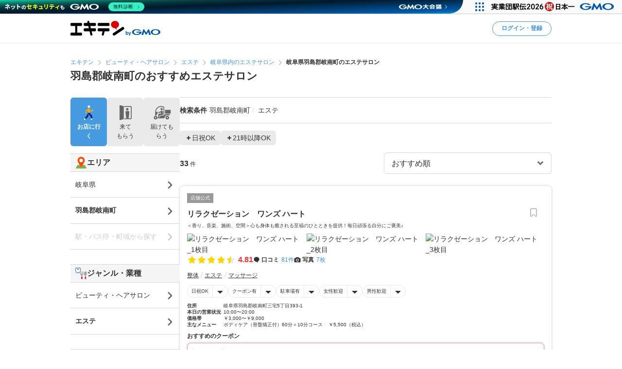

--- FILE ---
content_type: application/javascript; charset=utf-8
request_url: https://fundingchoicesmessages.google.com/f/AGSKWxX4-zq_fem8bnbocTSEQyBEilRya0ciqYDAUnbh9sh2bE1FWi_qnj1LkXt73TloN8Z93Y6EG8KP9r9ShDh5Cg6S_K5oHu9C_Lr2tnTYCnuvENtn9uvG8ZIzxeKP6HTLtiBjRrk561C871oWYD7urylyxii84XR38D1X01_yAVuE6TPa_GB5rxS0y-c=/_/728x90-.org/ads_/erobanner./adlabel_/ad/audsci.
body_size: -1288
content:
window['0fb4f0f0-0ab1-47ee-81bf-de6b0d4e162a'] = true;

--- FILE ---
content_type: application/javascript
request_url: https://static.ekiten.jp/js/pc/app.js?id=93dc3e4f5682b0530ffb5b16d2c4bbbf
body_size: 151733
content:
/*! For license information please see app.js.LICENSE.txt */
!function(){var e,s,a={9960:function(e,s,a){"use strict";var t=a(275);function l(e,s){return{status:e[0],data:(a=e[1],t.isArrayBuffer(a)||t.isBuffer(a)||t.isStream(a)||t.isBlob(a)?a:t.isObjectOrArray(a)?JSON.parse(JSON.stringify(a)):a),headers:e[2],config:s,request:{responseURL:s.url}};var a}e.exports=function(e,s,a,n){var i=n.url||"";n.baseURL&&i.substr(0,n.baseURL.length)===n.baseURL&&(i=i.slice(n.baseURL.length)),delete n.adapter,e.history[n.method].push(n);var o=t.findHandler(e.handlers,n.method,i,n.data,n.params,n.headers,n.baseURL);if(o)if(7===o.length&&t.purgeIfReplyOnce(e,o),2===o.length)e.originalAdapter(n).then(s,a);else if("function"!=typeof o[3])t.settle(s,a,l(o.slice(3),n),e.delayResponse);else{var r=o[3](n);"function"!=typeof r.then?t.settle(s,a,l(r,n),e.delayResponse):r.then((function(i){i.config&&i.status?t.settle(s,a,l([i.status,i.data,i.headers],i.config),0):t.settle(s,a,l(i,n),e.delayResponse)}),(function(s){e.delayResponse>0?setTimeout((function(){a(s)}),e.delayResponse):a(s)}))}else switch(e.onNoMatch){case"passthrough":e.originalAdapter(n).then(s,a);break;case"throwException":throw t.createCouldNotFindMockError(n);default:t.settle(s,a,{status:404,config:n},e.delayResponse)}}},9448:function(e,s,a){"use strict";var t=a(9960),l=a(275),n=["get","post","head","delete","patch","put","options","list","link","unlink"];function i(){return n.reduce((function(e,s){return e[s]=[],e}),{})}function o(){r.call(this),E.call(this)}function r(){this.handlers=i()}function E(){this.history=i()}function c(e,s){if(o.call(this),!e)throw new Error("Please provide an instance of axios to mock");this.axiosInstance=e,this.originalAdapter=e.defaults.adapter,this.delayResponse=s&&s.delayResponse>0?s.delayResponse:null,this.onNoMatch=s&&s.onNoMatch||null,e.defaults.adapter=this.adapter.call(this)}function u(e,s,a){if("any"===e)n.forEach((function(e){s[e].push(a)}));else{var t=function(e,s,a){for(var t=-1,n=0;n<s[e].length;n+=1){var i=s[e][n],o=7===i.length;(i[0]instanceof RegExp&&a[0]instanceof RegExp?String(i[0])===String(a[0]):i[0]===a[0])&&l.isEqual(i[1],a[1])&&l.isEqual(i[2],a[2])&&!o&&(t=n)}return t}(e,s,a);t>-1&&a.length<7?s[e].splice(t,1,a):s[e].push(a)}}c.prototype.adapter=function(){return function(e){var s=this;return new Promise((function(a,l){t(s,a,l,e)}))}.bind(this)},c.prototype.restore=function(){this.axiosInstance&&(this.axiosInstance.defaults.adapter=this.originalAdapter,this.axiosInstance=void 0)},c.prototype.reset=o,c.prototype.resetHandlers=r,c.prototype.resetHistory=E,n.concat("any").forEach((function(e){var s="on"+e.charAt(0).toUpperCase()+e.slice(1);c.prototype[s]=function(s,a,t){var n=this;s=void 0===s?/.*/:s;function i(l,i,o){var r=[s,a,t,l,i,o];return u(e,n.handlers,r),n}function o(l,i,o){var r=[s,a,t,l,i,o,!0];return u(e,n.handlers,r),n}return{reply:i,replyOnce:o,passThrough:function(){var t=[s,a];return u(e,n.handlers,t),n},abortRequest:function(){return i((function(e){var s=l.createAxiosError("Request aborted",e,void 0,"ECONNABORTED");return Promise.reject(s)}))},abortRequestOnce:function(){return o((function(e){var s=l.createAxiosError("Request aborted",e,void 0,"ECONNABORTED");return Promise.reject(s)}))},networkError:function(){return i((function(e){var s=l.createAxiosError("Network Error",e);return Promise.reject(s)}))},networkErrorOnce:function(){return o((function(e){var s=l.createAxiosError("Network Error",e);return Promise.reject(s)}))},timeout:function(){return i((function(e){var s=l.createAxiosError(e.timeoutErrorMessage||"timeout of "+e.timeout+"ms exceeded",e,void 0,"ECONNABORTED");return Promise.reject(s)}))},timeoutOnce:function(){return o((function(e){var s=l.createAxiosError(e.timeoutErrorMessage||"timeout of "+e.timeout+"ms exceeded",e,void 0,"ECONNABORTED");return Promise.reject(s)}))}}}})),e.exports=c,e.exports.default=c},7515:function(e){e.exports=function(e){return"undefined"!=typeof Blob&&(e instanceof Blob||"[object Blob]"===Object.prototype.toString.call(e))}},275:function(e,s,a){"use strict";var t=a(9669),l=a(4063),n=a(8738),i=a(7515),o=Object.prototype.toString;function r(e,s){for(var a=e.length,t=0;t<a;t++){var l=e[t];if(s(l))return l}}function E(e){return"[object Function]"===o.call(e)}function c(e){return null!==e&&"object"==typeof e}function u(e,s){return e?e.replace(/\/+$/,"")+"/"+s.replace(/^\/+/,""):s}function C(e,s){return("/"===e[0]?e.substr(1):e)===("/"===s[0]?s.substr(1):s)}function d(e,s,a,t){if(["delete","get","head","options"].indexOf(e.toLowerCase())>=0){var l=t?t.data:void 0;return p(a,t?t.params:void 0)&&h(s,l)}return h(s,t)}function p(e,s){return void 0===s||("function"==typeof s.asymmetricMatch?s.asymmetricMatch(e):l(e,s))}function h(e,s){if(void 0===s)return!0;var a;try{a=JSON.parse(e)}catch(e){}return p(a||e,s)}function m(e,s,a,l){if("function"==typeof t.AxiosError)return t.AxiosError.from(new Error(e),l,s,null,a);var n=new Error(e);return n.isAxiosError=!0,n.config=s,void 0!==a&&(n.response=a),void 0!==l&&(n.code=l),n.toJSON=function(){return{message:this.message,name:this.name,description:this.description,number:this.number,fileName:this.fileName,lineNumber:this.lineNumber,columnNumber:this.columnNumber,stack:this.stack,config:this.config,code:this.code}},n}e.exports={find:r,findHandler:function(e,s,a,t,l,n,i){return r(e[s.toLowerCase()],(function(e){return"string"==typeof e[0]?(C(a,e[0])||C(u(i,a),e[0]))&&d(s,t,l,e[1])&&p(n,e[2]):e[0]instanceof RegExp?(e[0].test(a)||e[0].test(u(i,a)))&&d(s,t,l,e[1])&&p(n,e[2]):void 0}))},purgeIfReplyOnce:function(e,s){Object.keys(e.handlers).forEach((function(a){var t=e.handlers[a].indexOf(s);t>-1&&e.handlers[a].splice(t,1)}))},settle:function e(s,a,t,l){l>0?setTimeout(e,l,s,a,t):!t.config.validateStatus||t.config.validateStatus(t.status)?s(t):a(m("Request failed with status code "+t.status,t.config,t))},isStream:function(e){return c(e)&&E(e.pipe)},isArrayBuffer:function(e){return"[object ArrayBuffer]"===o.call(e)},isFunction:E,isObjectOrArray:c,isBuffer:n,isBlob:i,isBodyOrParametersMatching:d,isEqual:l,createAxiosError:m,createCouldNotFindMockError:function(e){var s="Could not find mock for: \n"+JSON.stringify(e,["method","url"],2),a=new Error(s);return a.isCouldNotFindMockError=!0,a.url=e.url,a.method=e.method,a}}},9669:function(e,s,a){e.exports=a(1609)},5448:function(e,s,a){"use strict";var t=a(4867),l=a(6026),n=a(4372),i=a(5327),o=a(4097),r=a(4109),E=a(7985),c=a(5061),u=a(7874),C=a(5263);e.exports=function(e){return new Promise((function(s,a){var d,p=e.data,h=e.headers,m=e.responseType;function v(){e.cancelToken&&e.cancelToken.unsubscribe(d),e.signal&&e.signal.removeEventListener("abort",d)}t.isFormData(p)&&delete h["Content-Type"];var f=new XMLHttpRequest;if(e.auth){var g=e.auth.username||"",_=e.auth.password?unescape(encodeURIComponent(e.auth.password)):"";h.Authorization="Basic "+btoa(g+":"+_)}var y=o(e.baseURL,e.url);function b(){if(f){var t="getAllResponseHeaders"in f?r(f.getAllResponseHeaders()):null,n={data:m&&"text"!==m&&"json"!==m?f.response:f.responseText,status:f.status,statusText:f.statusText,headers:t,config:e,request:f};l((function(e){s(e),v()}),(function(e){a(e),v()}),n),f=null}}if(f.open(e.method.toUpperCase(),i(y,e.params,e.paramsSerializer),!0),f.timeout=e.timeout,"onloadend"in f?f.onloadend=b:f.onreadystatechange=function(){f&&4===f.readyState&&(0!==f.status||f.responseURL&&0===f.responseURL.indexOf("file:"))&&setTimeout(b)},f.onabort=function(){f&&(a(c("Request aborted",e,"ECONNABORTED",f)),f=null)},f.onerror=function(){a(c("Network Error",e,null,f)),f=null},f.ontimeout=function(){var s=e.timeout?"timeout of "+e.timeout+"ms exceeded":"timeout exceeded",t=e.transitional||u;e.timeoutErrorMessage&&(s=e.timeoutErrorMessage),a(c(s,e,t.clarifyTimeoutError?"ETIMEDOUT":"ECONNABORTED",f)),f=null},t.isStandardBrowserEnv()){var B=(e.withCredentials||E(y))&&e.xsrfCookieName?n.read(e.xsrfCookieName):void 0;B&&(h[e.xsrfHeaderName]=B)}"setRequestHeader"in f&&t.forEach(h,(function(e,s){void 0===p&&"content-type"===s.toLowerCase()?delete h[s]:f.setRequestHeader(s,e)})),t.isUndefined(e.withCredentials)||(f.withCredentials=!!e.withCredentials),m&&"json"!==m&&(f.responseType=e.responseType),"function"==typeof e.onDownloadProgress&&f.addEventListener("progress",e.onDownloadProgress),"function"==typeof e.onUploadProgress&&f.upload&&f.upload.addEventListener("progress",e.onUploadProgress),(e.cancelToken||e.signal)&&(d=function(e){f&&(a(!e||e&&e.type?new C("canceled"):e),f.abort(),f=null)},e.cancelToken&&e.cancelToken.subscribe(d),e.signal&&(e.signal.aborted?d():e.signal.addEventListener("abort",d))),p||(p=null),f.send(p)}))}},1609:function(e,s,a){"use strict";var t=a(4867),l=a(1849),n=a(321),i=a(7185);var o=function e(s){var a=new n(s),o=l(n.prototype.request,a);return t.extend(o,n.prototype,a),t.extend(o,a),o.create=function(a){return e(i(s,a))},o}(a(5546));o.Axios=n,o.Cancel=a(5263),o.CancelToken=a(4972),o.isCancel=a(6502),o.VERSION=a(7288).version,o.all=function(e){return Promise.all(e)},o.spread=a(8713),o.isAxiosError=a(6268),e.exports=o,e.exports.default=o},5263:function(e){"use strict";function s(e){this.message=e}s.prototype.toString=function(){return"Cancel"+(this.message?": "+this.message:"")},s.prototype.__CANCEL__=!0,e.exports=s},4972:function(e,s,a){"use strict";var t=a(5263);function l(e){if("function"!=typeof e)throw new TypeError("executor must be a function.");var s;this.promise=new Promise((function(e){s=e}));var a=this;this.promise.then((function(e){if(a._listeners){var s,t=a._listeners.length;for(s=0;s<t;s++)a._listeners[s](e);a._listeners=null}})),this.promise.then=function(e){var s,t=new Promise((function(e){a.subscribe(e),s=e})).then(e);return t.cancel=function(){a.unsubscribe(s)},t},e((function(e){a.reason||(a.reason=new t(e),s(a.reason))}))}l.prototype.throwIfRequested=function(){if(this.reason)throw this.reason},l.prototype.subscribe=function(e){this.reason?e(this.reason):this._listeners?this._listeners.push(e):this._listeners=[e]},l.prototype.unsubscribe=function(e){if(this._listeners){var s=this._listeners.indexOf(e);-1!==s&&this._listeners.splice(s,1)}},l.source=function(){var e;return{token:new l((function(s){e=s})),cancel:e}},e.exports=l},6502:function(e){"use strict";e.exports=function(e){return!(!e||!e.__CANCEL__)}},321:function(e,s,a){"use strict";var t=a(4867),l=a(5327),n=a(782),i=a(3572),o=a(7185),r=a(4875),E=r.validators;function c(e){this.defaults=e,this.interceptors={request:new n,response:new n}}c.prototype.request=function(e,s){"string"==typeof e?(s=s||{}).url=e:s=e||{},(s=o(this.defaults,s)).method?s.method=s.method.toLowerCase():this.defaults.method?s.method=this.defaults.method.toLowerCase():s.method="get";var a=s.transitional;void 0!==a&&r.assertOptions(a,{silentJSONParsing:E.transitional(E.boolean),forcedJSONParsing:E.transitional(E.boolean),clarifyTimeoutError:E.transitional(E.boolean)},!1);var t=[],l=!0;this.interceptors.request.forEach((function(e){"function"==typeof e.runWhen&&!1===e.runWhen(s)||(l=l&&e.synchronous,t.unshift(e.fulfilled,e.rejected))}));var n,c=[];if(this.interceptors.response.forEach((function(e){c.push(e.fulfilled,e.rejected)})),!l){var u=[i,void 0];for(Array.prototype.unshift.apply(u,t),u=u.concat(c),n=Promise.resolve(s);u.length;)n=n.then(u.shift(),u.shift());return n}for(var C=s;t.length;){var d=t.shift(),p=t.shift();try{C=d(C)}catch(e){p(e);break}}try{n=i(C)}catch(e){return Promise.reject(e)}for(;c.length;)n=n.then(c.shift(),c.shift());return n},c.prototype.getUri=function(e){return e=o(this.defaults,e),l(e.url,e.params,e.paramsSerializer).replace(/^\?/,"")},t.forEach(["delete","get","head","options"],(function(e){c.prototype[e]=function(s,a){return this.request(o(a||{},{method:e,url:s,data:(a||{}).data}))}})),t.forEach(["post","put","patch"],(function(e){c.prototype[e]=function(s,a,t){return this.request(o(t||{},{method:e,url:s,data:a}))}})),e.exports=c},782:function(e,s,a){"use strict";var t=a(4867);function l(){this.handlers=[]}l.prototype.use=function(e,s,a){return this.handlers.push({fulfilled:e,rejected:s,synchronous:!!a&&a.synchronous,runWhen:a?a.runWhen:null}),this.handlers.length-1},l.prototype.eject=function(e){this.handlers[e]&&(this.handlers[e]=null)},l.prototype.forEach=function(e){t.forEach(this.handlers,(function(s){null!==s&&e(s)}))},e.exports=l},4097:function(e,s,a){"use strict";var t=a(1793),l=a(7303);e.exports=function(e,s){return e&&!t(s)?l(e,s):s}},5061:function(e,s,a){"use strict";var t=a(481);e.exports=function(e,s,a,l,n){var i=new Error(e);return t(i,s,a,l,n)}},3572:function(e,s,a){"use strict";var t=a(4867),l=a(8527),n=a(6502),i=a(5546),o=a(5263);function r(e){if(e.cancelToken&&e.cancelToken.throwIfRequested(),e.signal&&e.signal.aborted)throw new o("canceled")}e.exports=function(e){return r(e),e.headers=e.headers||{},e.data=l.call(e,e.data,e.headers,e.transformRequest),e.headers=t.merge(e.headers.common||{},e.headers[e.method]||{},e.headers),t.forEach(["delete","get","head","post","put","patch","common"],(function(s){delete e.headers[s]})),(e.adapter||i.adapter)(e).then((function(s){return r(e),s.data=l.call(e,s.data,s.headers,e.transformResponse),s}),(function(s){return n(s)||(r(e),s&&s.response&&(s.response.data=l.call(e,s.response.data,s.response.headers,e.transformResponse))),Promise.reject(s)}))}},481:function(e){"use strict";e.exports=function(e,s,a,t,l){return e.config=s,a&&(e.code=a),e.request=t,e.response=l,e.isAxiosError=!0,e.toJSON=function(){return{message:this.message,name:this.name,description:this.description,number:this.number,fileName:this.fileName,lineNumber:this.lineNumber,columnNumber:this.columnNumber,stack:this.stack,config:this.config,code:this.code,status:this.response&&this.response.status?this.response.status:null}},e}},7185:function(e,s,a){"use strict";var t=a(4867);e.exports=function(e,s){s=s||{};var a={};function l(e,s){return t.isPlainObject(e)&&t.isPlainObject(s)?t.merge(e,s):t.isPlainObject(s)?t.merge({},s):t.isArray(s)?s.slice():s}function n(a){return t.isUndefined(s[a])?t.isUndefined(e[a])?void 0:l(void 0,e[a]):l(e[a],s[a])}function i(e){if(!t.isUndefined(s[e]))return l(void 0,s[e])}function o(a){return t.isUndefined(s[a])?t.isUndefined(e[a])?void 0:l(void 0,e[a]):l(void 0,s[a])}function r(a){return a in s?l(e[a],s[a]):a in e?l(void 0,e[a]):void 0}var E={url:i,method:i,data:i,baseURL:o,transformRequest:o,transformResponse:o,paramsSerializer:o,timeout:o,timeoutMessage:o,withCredentials:o,adapter:o,responseType:o,xsrfCookieName:o,xsrfHeaderName:o,onUploadProgress:o,onDownloadProgress:o,decompress:o,maxContentLength:o,maxBodyLength:o,transport:o,httpAgent:o,httpsAgent:o,cancelToken:o,socketPath:o,responseEncoding:o,validateStatus:r};return t.forEach(Object.keys(e).concat(Object.keys(s)),(function(e){var s=E[e]||n,l=s(e);t.isUndefined(l)&&s!==r||(a[e]=l)})),a}},6026:function(e,s,a){"use strict";var t=a(5061);e.exports=function(e,s,a){var l=a.config.validateStatus;a.status&&l&&!l(a.status)?s(t("Request failed with status code "+a.status,a.config,null,a.request,a)):e(a)}},8527:function(e,s,a){"use strict";var t=a(4867),l=a(5546);e.exports=function(e,s,a){var n=this||l;return t.forEach(a,(function(a){e=a.call(n,e,s)})),e}},5546:function(e,s,a){"use strict";var t=a(4155),l=a(4867),n=a(6016),i=a(481),o=a(7874),r={"Content-Type":"application/x-www-form-urlencoded"};function E(e,s){!l.isUndefined(e)&&l.isUndefined(e["Content-Type"])&&(e["Content-Type"]=s)}var c,u={transitional:o,adapter:(("undefined"!=typeof XMLHttpRequest||void 0!==t&&"[object process]"===Object.prototype.toString.call(t))&&(c=a(5448)),c),transformRequest:[function(e,s){return n(s,"Accept"),n(s,"Content-Type"),l.isFormData(e)||l.isArrayBuffer(e)||l.isBuffer(e)||l.isStream(e)||l.isFile(e)||l.isBlob(e)?e:l.isArrayBufferView(e)?e.buffer:l.isURLSearchParams(e)?(E(s,"application/x-www-form-urlencoded;charset=utf-8"),e.toString()):l.isObject(e)||s&&"application/json"===s["Content-Type"]?(E(s,"application/json"),function(e,s,a){if(l.isString(e))try{return(s||JSON.parse)(e),l.trim(e)}catch(e){if("SyntaxError"!==e.name)throw e}return(a||JSON.stringify)(e)}(e)):e}],transformResponse:[function(e){var s=this.transitional||u.transitional,a=s&&s.silentJSONParsing,t=s&&s.forcedJSONParsing,n=!a&&"json"===this.responseType;if(n||t&&l.isString(e)&&e.length)try{return JSON.parse(e)}catch(e){if(n){if("SyntaxError"===e.name)throw i(e,this,"E_JSON_PARSE");throw e}}return e}],timeout:0,xsrfCookieName:"XSRF-TOKEN",xsrfHeaderName:"X-XSRF-TOKEN",maxContentLength:-1,maxBodyLength:-1,validateStatus:function(e){return e>=200&&e<300},headers:{common:{Accept:"application/json, text/plain, */*"}}};l.forEach(["delete","get","head"],(function(e){u.headers[e]={}})),l.forEach(["post","put","patch"],(function(e){u.headers[e]=l.merge(r)})),e.exports=u},7874:function(e){"use strict";e.exports={silentJSONParsing:!0,forcedJSONParsing:!0,clarifyTimeoutError:!1}},7288:function(e){e.exports={version:"0.26.1"}},1849:function(e){"use strict";e.exports=function(e,s){return function(){for(var a=new Array(arguments.length),t=0;t<a.length;t++)a[t]=arguments[t];return e.apply(s,a)}}},5327:function(e,s,a){"use strict";var t=a(4867);function l(e){return encodeURIComponent(e).replace(/%3A/gi,":").replace(/%24/g,"$").replace(/%2C/gi,",").replace(/%20/g,"+").replace(/%5B/gi,"[").replace(/%5D/gi,"]")}e.exports=function(e,s,a){if(!s)return e;var n;if(a)n=a(s);else if(t.isURLSearchParams(s))n=s.toString();else{var i=[];t.forEach(s,(function(e,s){null!=e&&(t.isArray(e)?s+="[]":e=[e],t.forEach(e,(function(e){t.isDate(e)?e=e.toISOString():t.isObject(e)&&(e=JSON.stringify(e)),i.push(l(s)+"="+l(e))})))})),n=i.join("&")}if(n){var o=e.indexOf("#");-1!==o&&(e=e.slice(0,o)),e+=(-1===e.indexOf("?")?"?":"&")+n}return e}},7303:function(e){"use strict";e.exports=function(e,s){return s?e.replace(/\/+$/,"")+"/"+s.replace(/^\/+/,""):e}},4372:function(e,s,a){"use strict";var t=a(4867);e.exports=t.isStandardBrowserEnv()?{write:function(e,s,a,l,n,i){var o=[];o.push(e+"="+encodeURIComponent(s)),t.isNumber(a)&&o.push("expires="+new Date(a).toGMTString()),t.isString(l)&&o.push("path="+l),t.isString(n)&&o.push("domain="+n),!0===i&&o.push("secure"),document.cookie=o.join("; ")},read:function(e){var s=document.cookie.match(new RegExp("(^|;\\s*)("+e+")=([^;]*)"));return s?decodeURIComponent(s[3]):null},remove:function(e){this.write(e,"",Date.now()-864e5)}}:{write:function(){},read:function(){return null},remove:function(){}}},1793:function(e){"use strict";e.exports=function(e){return/^([a-z][a-z\d+\-.]*:)?\/\//i.test(e)}},6268:function(e,s,a){"use strict";var t=a(4867);e.exports=function(e){return t.isObject(e)&&!0===e.isAxiosError}},7985:function(e,s,a){"use strict";var t=a(4867);e.exports=t.isStandardBrowserEnv()?function(){var e,s=/(msie|trident)/i.test(navigator.userAgent),a=document.createElement("a");function l(e){var t=e;return s&&(a.setAttribute("href",t),t=a.href),a.setAttribute("href",t),{href:a.href,protocol:a.protocol?a.protocol.replace(/:$/,""):"",host:a.host,search:a.search?a.search.replace(/^\?/,""):"",hash:a.hash?a.hash.replace(/^#/,""):"",hostname:a.hostname,port:a.port,pathname:"/"===a.pathname.charAt(0)?a.pathname:"/"+a.pathname}}return e=l(window.location.href),function(s){var a=t.isString(s)?l(s):s;return a.protocol===e.protocol&&a.host===e.host}}():function(){return!0}},6016:function(e,s,a){"use strict";var t=a(4867);e.exports=function(e,s){t.forEach(e,(function(a,t){t!==s&&t.toUpperCase()===s.toUpperCase()&&(e[s]=a,delete e[t])}))}},4109:function(e,s,a){"use strict";var t=a(4867),l=["age","authorization","content-length","content-type","etag","expires","from","host","if-modified-since","if-unmodified-since","last-modified","location","max-forwards","proxy-authorization","referer","retry-after","user-agent"];e.exports=function(e){var s,a,n,i={};return e?(t.forEach(e.split("\n"),(function(e){if(n=e.indexOf(":"),s=t.trim(e.substr(0,n)).toLowerCase(),a=t.trim(e.substr(n+1)),s){if(i[s]&&l.indexOf(s)>=0)return;i[s]="set-cookie"===s?(i[s]?i[s]:[]).concat([a]):i[s]?i[s]+", "+a:a}})),i):i}},8713:function(e){"use strict";e.exports=function(e){return function(s){return e.apply(null,s)}}},4875:function(e,s,a){"use strict";var t=a(7288).version,l={};["object","boolean","number","function","string","symbol"].forEach((function(e,s){l[e]=function(a){return typeof a===e||"a"+(s<1?"n ":" ")+e}}));var n={};l.transitional=function(e,s,a){function l(e,s){return"[Axios v"+t+"] Transitional option '"+e+"'"+s+(a?". "+a:"")}return function(a,t,i){if(!1===e)throw new Error(l(t," has been removed"+(s?" in "+s:"")));return s&&!n[t]&&(n[t]=!0,console.warn(l(t," has been deprecated since v"+s+" and will be removed in the near future"))),!e||e(a,t,i)}},e.exports={assertOptions:function(e,s,a){if("object"!=typeof e)throw new TypeError("options must be an object");for(var t=Object.keys(e),l=t.length;l-- >0;){var n=t[l],i=s[n];if(i){var o=e[n],r=void 0===o||i(o,n,e);if(!0!==r)throw new TypeError("option "+n+" must be "+r)}else if(!0!==a)throw Error("Unknown option "+n)}},validators:l}},4867:function(e,s,a){"use strict";var t=a(1849),l=Object.prototype.toString;function n(e){return Array.isArray(e)}function i(e){return void 0===e}function o(e){return"[object ArrayBuffer]"===l.call(e)}function r(e){return null!==e&&"object"==typeof e}function E(e){if("[object Object]"!==l.call(e))return!1;var s=Object.getPrototypeOf(e);return null===s||s===Object.prototype}function c(e){return"[object Function]"===l.call(e)}function u(e,s){if(null!=e)if("object"!=typeof e&&(e=[e]),n(e))for(var a=0,t=e.length;a<t;a++)s.call(null,e[a],a,e);else for(var l in e)Object.prototype.hasOwnProperty.call(e,l)&&s.call(null,e[l],l,e)}e.exports={isArray:n,isArrayBuffer:o,isBuffer:function(e){return null!==e&&!i(e)&&null!==e.constructor&&!i(e.constructor)&&"function"==typeof e.constructor.isBuffer&&e.constructor.isBuffer(e)},isFormData:function(e){return"[object FormData]"===l.call(e)},isArrayBufferView:function(e){return"undefined"!=typeof ArrayBuffer&&ArrayBuffer.isView?ArrayBuffer.isView(e):e&&e.buffer&&o(e.buffer)},isString:function(e){return"string"==typeof e},isNumber:function(e){return"number"==typeof e},isObject:r,isPlainObject:E,isUndefined:i,isDate:function(e){return"[object Date]"===l.call(e)},isFile:function(e){return"[object File]"===l.call(e)},isBlob:function(e){return"[object Blob]"===l.call(e)},isFunction:c,isStream:function(e){return r(e)&&c(e.pipe)},isURLSearchParams:function(e){return"[object URLSearchParams]"===l.call(e)},isStandardBrowserEnv:function(){return("undefined"==typeof navigator||"ReactNative"!==navigator.product&&"NativeScript"!==navigator.product&&"NS"!==navigator.product)&&("undefined"!=typeof window&&"undefined"!=typeof document)},forEach:u,merge:function e(){var s={};function a(a,t){E(s[t])&&E(a)?s[t]=e(s[t],a):E(a)?s[t]=e({},a):n(a)?s[t]=a.slice():s[t]=a}for(var t=0,l=arguments.length;t<l;t++)u(arguments[t],a);return s},extend:function(e,s,a){return u(s,(function(s,l){e[l]=a&&"function"==typeof s?t(s,a):s})),e},trim:function(e){return e.trim?e.trim():e.replace(/^\s+|\s+$/g,"")},stripBOM:function(e){return 65279===e.charCodeAt(0)&&(e=e.slice(1)),e}}},8844:function(e,s,a){"use strict";var t={};function l(e,s){for(var a=0;a<s.length;a++){var t=s[a];t.enumerable=t.enumerable||!1,t.configurable=!0,"value"in t&&(t.writable=!0),Object.defineProperty(e,t.key,t)}}function n(e){return function(e){if(Array.isArray(e))return i(e)}(e)||function(e){if("undefined"!=typeof Symbol&&Symbol.iterator in Object(e))return Array.from(e)}(e)||function(e,s){if(e){if("string"==typeof e)return i(e,s);var a=Object.prototype.toString.call(e).slice(8,-1);return"Object"===a&&e.constructor&&(a=e.constructor.name),"Map"===a||"Set"===a?Array.from(e):"Arguments"===a||/^(?:Ui|I)nt(?:8|16|32)(?:Clamped)?Array$/.test(a)?i(e,s):void 0}}(e)||function(){throw new TypeError("Invalid attempt to spread non-iterable instance.\nIn order to be iterable, non-array objects must have a [Symbol.iterator]() method.")}()}function i(e,s){(null==s||s>e.length)&&(s=e.length);for(var a=0,t=new Array(s);a<s;a++)t[a]=e[a];return t}a.r(t),a.d(t,{BaseTransition:function(){return Ft},BaseTransitionPropsValidators:function(){return Lt},Comment:function(){return Gn},EffectScope:function(){return Se},Fragment:function(){return $n},KeepAlive:function(){return Vt},ReactiveEffect:function(){return Ue},Static:function(){return Un},Suspense:function(){return dt},Teleport:function(){return Mn},Text:function(){return qn},Transition:function(){return Ao},TransitionGroup:function(){return Uo},VueElement:function(){return vo},assertNumber:function(){return Aa},callWithAsyncErrorHandling:function(){return ka},callWithErrorHandling:function(){return xa},camelize:function(){return J},capitalize:function(){return se},cloneVNode:function(){return ci},compatUtils:function(){return Ji},computed:function(){return Gi},createApp:function(){return yr},createBlock:function(){return Qn},createCommentVNode:function(){return di},createElementBlock:function(){return Jn},createElementVNode:function(){return ii},createHydrationRenderer:function(){return Sn},createPropsRestProxy:function(){return Gl},createRenderer:function(){return Dn},createSSRApp:function(){return br},createSlots:function(){return gl},createStaticVNode:function(){return Ci},createTextVNode:function(){return ui},createVNode:function(){return oi},customRef:function(){return ma},defineAsyncComponent:function(){return Gt},defineComponent:function(){return $t},defineCustomElement:function(){return po},defineEmits:function(){return Sl},defineExpose:function(){return Rl},defineModel:function(){return Fl},defineOptions:function(){return Tl},defineProps:function(){return Dl},defineSSRCustomElement:function(){return ho},defineSlots:function(){return Ll},devtools:function(){return za},effect:function(){return Ve},effectScope:function(){return Re},getCurrentInstance:function(){return Bi},getCurrentScope:function(){return Le},getTransitionRawChildren:function(){return jt},guardReactiveProps:function(){return Ei},h:function(){return Ui},handleError:function(){return wa},hasInjectionContext:function(){return En},hydrate:function(){return _r},initCustomFormatter:function(){return zi},initDirectivesForSSR:function(){return xr},inject:function(){return rn},isMemoSame:function(){return Ki},isProxy:function(){return Js},isReactive:function(){return Ys},isReadonly:function(){return Zs},isRef:function(){return na},isRuntimeOnly:function(){return Oi},isShallow:function(){return Xs},isVNode:function(){return ei},markRaw:function(){return ea},mergeDefaults:function(){return $l},mergeModels:function(){return ql},mergeProps:function(){return vi},nextTick:function(){return Na},normalizeClass:function(){return me},normalizeProps:function(){return ve},normalizeStyle:function(){return ue},onActivated:function(){return Wt},onBeforeMount:function(){return sl},onBeforeUnmount:function(){return nl},onBeforeUpdate:function(){return tl},onDeactivated:function(){return Kt},onErrorCaptured:function(){return cl},onMounted:function(){return al},onRenderTracked:function(){return El},onRenderTriggered:function(){return rl},onScopeDispose:function(){return Fe},onServerPrefetch:function(){return ol},onUnmounted:function(){return il},onUpdated:function(){return ll},openBlock:function(){return zn},popScopeId:function(){return tt},provide:function(){return on},proxyRefs:function(){return pa},pushScopeId:function(){return at},queuePostFlushCb:function(){return $a},reactive:function(){return Hs},readonly:function(){return zs},ref:function(){return ia},registerRuntimeCompiler:function(){return Ii},render:function(){return gr},renderList:function(){return fl},renderSlot:function(){return _l},resolveComponent:function(){return Cl},resolveDirective:function(){return hl},resolveDynamicComponent:function(){return pl},resolveFilter:function(){return Xi},resolveTransitionHooks:function(){return It},setBlockTracking:function(){return Zn},setDevtoolsHook:function(){return Ya},setTransitionHooks:function(){return Mt},shallowReactive:function(){return Vs},shallowReadonly:function(){return Ws},shallowRef:function(){return oa},ssrContextKey:function(){return Hi},ssrUtils:function(){return Zi},stop:function(){return ze},toDisplayString:function(){return ke},toHandlerKey:function(){return ae},toHandlers:function(){return bl},toRaw:function(){return Qs},toRef:function(){return _a},toRefs:function(){return va},toValue:function(){return Ca},transformVNodeArgs:function(){return ai},triggerRef:function(){return ca},unref:function(){return ua},useAttrs:function(){return Ol},useCssModule:function(){return fo},useCssVars:function(){return go},useModel:function(){return Nl},useSSRContext:function(){return Vi},useSlots:function(){return Il},useTransitionState:function(){return Rt},vModelCheckbox:function(){return Xo},vModelDynamic:function(){return lr},vModelRadio:function(){return Qo},vModelSelect:function(){return er},vModelText:function(){return Zo},vShow:function(){return Cr},version:function(){return Yi},warn:function(){return Ba},watch:function(){return Bt},watchEffect:function(){return gt},watchPostEffect:function(){return _t},watchSyncEffect:function(){return yt},withAsyncContext:function(){return Ul},withCtx:function(){return nt},withDefaults:function(){return Pl},withDirectives:function(){return Dt},withKeys:function(){return ur},withMemo:function(){return Wi},withModifiers:function(){return Er},withScopeId:function(){return lt}});var o,r,E,c,u,C=(o=["a[href]","area[href]",'input:not([disabled]):not([type="hidden"]):not([aria-hidden])',"select:not([disabled]):not([aria-hidden])","textarea:not([disabled]):not([aria-hidden])","button:not([disabled]):not([aria-hidden])","iframe","object","embed","[contenteditable]",'[tabindex]:not([tabindex^="-"])'],r=function(){function e(s){var a=s.targetModal,t=s.triggers,l=void 0===t?[]:t,i=s.onShow,o=void 0===i?function(){}:i,r=s.onClose,E=void 0===r?function(){}:r,c=s.openTrigger,u=void 0===c?"data-micromodal-trigger":c,C=s.closeTrigger,d=void 0===C?"data-micromodal-close":C,p=s.openClass,h=void 0===p?"is-open":p,m=s.disableScroll,v=void 0!==m&&m,f=s.disableFocus,g=void 0!==f&&f,_=s.awaitCloseAnimation,y=void 0!==_&&_,b=s.awaitOpenAnimation,B=void 0!==b&&b,A=s.debugMode,x=void 0!==A&&A;!function(e,s){if(!(e instanceof s))throw new TypeError("Cannot call a class as a function")}(this,e),this.modal=document.getElementById(a),this.config={debugMode:x,disableScroll:v,openTrigger:u,closeTrigger:d,openClass:h,onShow:o,onClose:E,awaitCloseAnimation:y,awaitOpenAnimation:B,disableFocus:g},l.length>0&&this.registerTriggers.apply(this,n(l)),this.onClick=this.onClick.bind(this),this.onKeydown=this.onKeydown.bind(this)}var s,a;return s=e,(a=[{key:"registerTriggers",value:function(){for(var e=this,s=arguments.length,a=new Array(s),t=0;t<s;t++)a[t]=arguments[t];a.filter(Boolean).forEach((function(s){s.addEventListener("click",(function(s){return e.showModal(s)}))}))}},{key:"showModal",value:function(){var e=this,s=arguments.length>0&&void 0!==arguments[0]?arguments[0]:null;if(this.activeElement=document.activeElement,this.modal.setAttribute("aria-hidden","false"),this.modal.classList.add(this.config.openClass),this.scrollBehaviour("disable"),this.addEventListeners(),this.config.awaitOpenAnimation){var a=function s(){e.modal.removeEventListener("animationend",s,!1),e.setFocusToFirstNode()};this.modal.addEventListener("animationend",a,!1)}else this.setFocusToFirstNode();this.config.onShow(this.modal,this.activeElement,s)}},{key:"closeModal",value:function(){var e=arguments.length>0&&void 0!==arguments[0]?arguments[0]:null,s=this.modal;if(this.modal.setAttribute("aria-hidden","true"),this.removeEventListeners(),this.scrollBehaviour("enable"),this.activeElement&&this.activeElement.focus&&this.activeElement.focus(),this.config.onClose(this.modal,this.activeElement,e),this.config.awaitCloseAnimation){var a=this.config.openClass;this.modal.addEventListener("animationend",(function e(){s.classList.remove(a),s.removeEventListener("animationend",e,!1)}),!1)}else s.classList.remove(this.config.openClass)}},{key:"closeModalById",value:function(e){this.modal=document.getElementById(e),this.modal&&this.closeModal()}},{key:"scrollBehaviour",value:function(e){if(this.config.disableScroll){var s=document.querySelector("body");switch(e){case"enable":Object.assign(s.style,{overflow:""});break;case"disable":Object.assign(s.style,{overflow:"hidden"})}}}},{key:"addEventListeners",value:function(){this.modal.addEventListener("touchstart",this.onClick),this.modal.addEventListener("click",this.onClick),document.addEventListener("keydown",this.onKeydown)}},{key:"removeEventListeners",value:function(){this.modal.removeEventListener("touchstart",this.onClick),this.modal.removeEventListener("click",this.onClick),document.removeEventListener("keydown",this.onKeydown)}},{key:"onClick",value:function(e){(e.target.hasAttribute(this.config.closeTrigger)||e.target.parentNode.hasAttribute(this.config.closeTrigger))&&(e.preventDefault(),e.stopPropagation(),this.closeModal(e))}},{key:"onKeydown",value:function(e){27===e.keyCode&&this.closeModal(e),9===e.keyCode&&this.retainFocus(e)}},{key:"getFocusableNodes",value:function(){var e=this.modal.querySelectorAll(o);return Array.apply(void 0,n(e))}},{key:"setFocusToFirstNode",value:function(){var e=this;if(!this.config.disableFocus){var s=this.getFocusableNodes();if(0!==s.length){var a=s.filter((function(s){return!s.hasAttribute(e.config.closeTrigger)}));a.length>0&&a[0].focus(),0===a.length&&s[0].focus()}}}},{key:"retainFocus",value:function(e){var s=this.getFocusableNodes();if(0!==s.length)if(s=s.filter((function(e){return null!==e.offsetParent})),this.modal.contains(document.activeElement)){var a=s.indexOf(document.activeElement);e.shiftKey&&0===a&&(s[s.length-1].focus(),e.preventDefault()),!e.shiftKey&&s.length>0&&a===s.length-1&&(s[0].focus(),e.preventDefault())}else s[0].focus()}}])&&l(s.prototype,a),e}(),E=null,c=function(e){if(!document.getElementById(e))return console.warn("MicroModal: ❗Seems like you have missed %c'".concat(e,"'"),"background-color: #f8f9fa;color: #50596c;font-weight: bold;","ID somewhere in your code. Refer example below to resolve it."),console.warn("%cExample:","background-color: #f8f9fa;color: #50596c;font-weight: bold;",'<div class="modal" id="'.concat(e,'"></div>')),!1},u=function(e,s){if(function(e){e.length<=0&&(console.warn("MicroModal: ❗Please specify at least one %c'micromodal-trigger'","background-color: #f8f9fa;color: #50596c;font-weight: bold;","data attribute."),console.warn("%cExample:","background-color: #f8f9fa;color: #50596c;font-weight: bold;",'<a href="#" data-micromodal-trigger="my-modal"></a>'))}(e),!s)return!0;for(var a in s)c(a);return!0},{init:function(e){var s=Object.assign({},{openTrigger:"data-micromodal-trigger"},e),a=n(document.querySelectorAll("[".concat(s.openTrigger,"]"))),t=function(e,s){var a=[];return e.forEach((function(e){var t=e.attributes[s].value;void 0===a[t]&&(a[t]=[]),a[t].push(e)})),a}(a,s.openTrigger);if(!0!==s.debugMode||!1!==u(a,t))for(var l in t){var i=t[l];s.targetModal=l,s.triggers=n(i),E=new r(s)}},show:function(e,s){var a=s||{};a.targetModal=e,!0===a.debugMode&&!1===c(e)||(E&&E.removeEventListeners(),(E=new r(a)).showModal())},close:function(e){e?E.closeModalById(e):E.closeModal()}});"undefined"!=typeof window&&(window.MicroModal=C);var d=C,p=a(7484),h=a.n(p),m=a(9212),v=a.n(m),f=a(7412),g=a.n(f);h().extend(v()),h().extend(g());const _=function(e){return e&&"true"===e.toString()},y=function(e,s){Object.keys(s).forEach((a=>{null===e[a]||"object"!=typeof e[a]||Array.isArray(e[a])?e[a]=s[a]:y(e[a],s[a])}))};class b{constructor(){this.loginState=!1,this.init()}init(){this.setLoginState()}getLoginState(){return this.loginState}setLoginState(){const e=function(){const e=document.getElementById("js-app-status"),s={isLoginStatus:!1,isMaintenanceStatus:!1};return null!==e&&(s.isLoginStatus=_(e.dataset.appLoginStatus),s.isMaintenanceStatus=_(e.dataset.isMaintenanceStatus)),s}();this.loginState=e.isLoginStatus}setReturnUrl(e,s){const a=e.getAttribute("href"),t=e.href,l="returnUrl";s.forEach((e=>{const s=e.href,n=new URL(s);if(n.searchParams.delete(l),a){const e=`returnUrl=${encodeURIComponent(t)}`;n.search+=(n.search?"&":"")+e}e.href=n.toString()}))}openLoginLead(e){let s=arguments.length>1&&void 0!==arguments[1]?arguments[1]:null,a=arguments.length>2&&void 0!==arguments[2]?arguments[2]:null;e&&e.preventDefault(),d.show("modal-loginTransition",{onShow:a=>{s?s(a):e&&e.target&&this.setReturnURLForLoginAndRegisterButtons(e,a)},onClose:e=>{a&&a(e)}})}setReturnURLForLoginAndRegisterButtons(e,s){const a=s.querySelectorAll(".js-loginTransition_link");this.setReturnUrl(e.target,a)}}function B(e,s){const a=Object.create(null),t=e.split(",");for(let e=0;e<t.length;e++)a[t[e]]=!0;return s?e=>!!a[e.toLowerCase()]:e=>!!a[e]}const A={},x=[],k=()=>{},w=()=>!1,D=/^on[^a-z]/,S=e=>D.test(e),R=e=>e.startsWith("onUpdate:"),T=Object.assign,L=(e,s)=>{const a=e.indexOf(s);a>-1&&e.splice(a,1)},F=Object.prototype.hasOwnProperty,P=(e,s)=>F.call(e,s),I=Array.isArray,O=e=>"[object Map]"===V(e),N=e=>"[object Set]"===V(e),M=e=>"[object Date]"===V(e),j=e=>"function"==typeof e,$=e=>"string"==typeof e,q=e=>"symbol"==typeof e,G=e=>null!==e&&"object"==typeof e,U=e=>G(e)&&j(e.then)&&j(e.catch),H=Object.prototype.toString,V=e=>H.call(e),z=e=>"[object Object]"===V(e),W=e=>$(e)&&"NaN"!==e&&"-"!==e[0]&&""+parseInt(e,10)===e,K=B(",key,ref,ref_for,ref_key,onVnodeBeforeMount,onVnodeMounted,onVnodeBeforeUpdate,onVnodeUpdated,onVnodeBeforeUnmount,onVnodeUnmounted"),Y=B("bind,cloak,else-if,else,for,html,if,model,on,once,pre,show,slot,text,memo"),Z=e=>{const s=Object.create(null);return a=>s[a]||(s[a]=e(a))},X=/-(\w)/g,J=Z((e=>e.replace(X,((e,s)=>s?s.toUpperCase():"")))),Q=/\B([A-Z])/g,ee=Z((e=>e.replace(Q,"-$1").toLowerCase())),se=Z((e=>e.charAt(0).toUpperCase()+e.slice(1))),ae=Z((e=>e?`on${se(e)}`:"")),te=(e,s)=>!Object.is(e,s),le=(e,s)=>{for(let a=0;a<e.length;a++)e[a](s)},ne=(e,s,a)=>{Object.defineProperty(e,s,{configurable:!0,enumerable:!1,value:a})},ie=e=>{const s=parseFloat(e);return isNaN(s)?e:s},oe=e=>{const s=$(e)?Number(e):NaN;return isNaN(s)?e:s};let re;const Ee=()=>re||(re="undefined"!=typeof globalThis?globalThis:"undefined"!=typeof self?self:"undefined"!=typeof window?window:void 0!==a.g?a.g:{});const ce=B("Infinity,undefined,NaN,isFinite,isNaN,parseFloat,parseInt,decodeURI,decodeURIComponent,encodeURI,encodeURIComponent,Math,Number,Date,Array,Object,Boolean,String,RegExp,Map,Set,JSON,Intl,BigInt,console");function ue(e){if(I(e)){const s={};for(let a=0;a<e.length;a++){const t=e[a],l=$(t)?he(t):ue(t);if(l)for(const e in l)s[e]=l[e]}return s}return $(e)||G(e)?e:void 0}const Ce=/;(?![^(]*\))/g,de=/:([^]+)/,pe=/\/\*[^]*?\*\//g;function he(e){const s={};return e.replace(pe,"").split(Ce).forEach((e=>{if(e){const a=e.split(de);a.length>1&&(s[a[0].trim()]=a[1].trim())}})),s}function me(e){let s="";if($(e))s=e;else if(I(e))for(let a=0;a<e.length;a++){const t=me(e[a]);t&&(s+=t+" ")}else if(G(e))for(const a in e)e[a]&&(s+=a+" ");return s.trim()}function ve(e){if(!e)return null;let{class:s,style:a}=e;return s&&!$(s)&&(e.class=me(s)),a&&(e.style=ue(a)),e}const fe=B("html,body,base,head,link,meta,style,title,address,article,aside,footer,header,hgroup,h1,h2,h3,h4,h5,h6,nav,section,div,dd,dl,dt,figcaption,figure,picture,hr,img,li,main,ol,p,pre,ul,a,b,abbr,bdi,bdo,br,cite,code,data,dfn,em,i,kbd,mark,q,rp,rt,ruby,s,samp,small,span,strong,sub,sup,time,u,var,wbr,area,audio,map,track,video,embed,object,param,source,canvas,script,noscript,del,ins,caption,col,colgroup,table,thead,tbody,td,th,tr,button,datalist,fieldset,form,input,label,legend,meter,optgroup,option,output,progress,select,textarea,details,dialog,menu,summary,template,blockquote,iframe,tfoot"),ge=B("svg,animate,animateMotion,animateTransform,circle,clipPath,color-profile,defs,desc,discard,ellipse,feBlend,feColorMatrix,feComponentTransfer,feComposite,feConvolveMatrix,feDiffuseLighting,feDisplacementMap,feDistantLight,feDropShadow,feFlood,feFuncA,feFuncB,feFuncG,feFuncR,feGaussianBlur,feImage,feMerge,feMergeNode,feMorphology,feOffset,fePointLight,feSpecularLighting,feSpotLight,feTile,feTurbulence,filter,foreignObject,g,hatch,hatchpath,image,line,linearGradient,marker,mask,mesh,meshgradient,meshpatch,meshrow,metadata,mpath,path,pattern,polygon,polyline,radialGradient,rect,set,solidcolor,stop,switch,symbol,text,textPath,title,tspan,unknown,use,view"),_e=B("area,base,br,col,embed,hr,img,input,link,meta,param,source,track,wbr"),ye="itemscope,allowfullscreen,formnovalidate,ismap,nomodule,novalidate,readonly",be=B(ye);function Be(e){return!!e||""===e}function Ae(e,s){if(e===s)return!0;let a=M(e),t=M(s);if(a||t)return!(!a||!t)&&e.getTime()===s.getTime();if(a=q(e),t=q(s),a||t)return e===s;if(a=I(e),t=I(s),a||t)return!(!a||!t)&&function(e,s){if(e.length!==s.length)return!1;let a=!0;for(let t=0;a&&t<e.length;t++)a=Ae(e[t],s[t]);return a}(e,s);if(a=G(e),t=G(s),a||t){if(!a||!t)return!1;if(Object.keys(e).length!==Object.keys(s).length)return!1;for(const a in e){const t=e.hasOwnProperty(a),l=s.hasOwnProperty(a);if(t&&!l||!t&&l||!Ae(e[a],s[a]))return!1}}return String(e)===String(s)}function xe(e,s){return e.findIndex((e=>Ae(e,s)))}const ke=e=>$(e)?e:null==e?"":I(e)||G(e)&&(e.toString===H||!j(e.toString))?JSON.stringify(e,we,2):String(e),we=(e,s)=>s&&s.__v_isRef?we(e,s.value):O(s)?{[`Map(${s.size})`]:[...s.entries()].reduce(((e,[s,a])=>(e[`${s} =>`]=a,e)),{})}:N(s)?{[`Set(${s.size})`]:[...s.values()]}:!G(s)||I(s)||z(s)?s:String(s);let De;class Se{constructor(e=!1){this.detached=e,this._active=!0,this.effects=[],this.cleanups=[],this.parent=De,!e&&De&&(this.index=(De.scopes||(De.scopes=[])).push(this)-1)}get active(){return this._active}run(e){if(this._active){const s=De;try{return De=this,e()}finally{De=s}}else 0}on(){De=this}off(){De=this.parent}stop(e){if(this._active){let s,a;for(s=0,a=this.effects.length;s<a;s++)this.effects[s].stop();for(s=0,a=this.cleanups.length;s<a;s++)this.cleanups[s]();if(this.scopes)for(s=0,a=this.scopes.length;s<a;s++)this.scopes[s].stop(!0);if(!this.detached&&this.parent&&!e){const e=this.parent.scopes.pop();e&&e!==this&&(this.parent.scopes[this.index]=e,e.index=this.index)}this.parent=void 0,this._active=!1}}}function Re(e){return new Se(e)}function Te(e,s=De){s&&s.active&&s.effects.push(e)}function Le(){return De}function Fe(e){De&&De.cleanups.push(e)}const Pe=e=>{const s=new Set(e);return s.w=0,s.n=0,s},Ie=e=>(e.w&je)>0,Oe=e=>(e.n&je)>0,Ne=new WeakMap;let Me=0,je=1;let $e;const qe=Symbol(""),Ge=Symbol("");class Ue{constructor(e,s=null,a){this.fn=e,this.scheduler=s,this.active=!0,this.deps=[],this.parent=void 0,Te(this,a)}run(){if(!this.active)return this.fn();let e=$e,s=We;for(;e;){if(e===this)return;e=e.parent}try{return this.parent=$e,$e=this,We=!0,je=1<<++Me,Me<=30?(({deps:e})=>{if(e.length)for(let s=0;s<e.length;s++)e[s].w|=je})(this):He(this),this.fn()}finally{Me<=30&&(e=>{const{deps:s}=e;if(s.length){let a=0;for(let t=0;t<s.length;t++){const l=s[t];Ie(l)&&!Oe(l)?l.delete(e):s[a++]=l,l.w&=~je,l.n&=~je}s.length=a}})(this),je=1<<--Me,$e=this.parent,We=s,this.parent=void 0,this.deferStop&&this.stop()}}stop(){$e===this?this.deferStop=!0:this.active&&(He(this),this.onStop&&this.onStop(),this.active=!1)}}function He(e){const{deps:s}=e;if(s.length){for(let a=0;a<s.length;a++)s[a].delete(e);s.length=0}}function Ve(e,s){e.effect&&(e=e.effect.fn);const a=new Ue(e);s&&(T(a,s),s.scope&&Te(a,s.scope)),s&&s.lazy||a.run();const t=a.run.bind(a);return t.effect=a,t}function ze(e){e.effect.stop()}let We=!0;const Ke=[];function Ye(){Ke.push(We),We=!1}function Ze(){const e=Ke.pop();We=void 0===e||e}function Xe(e,s,a){if(We&&$e){let s=Ne.get(e);s||Ne.set(e,s=new Map);let t=s.get(a);t||s.set(a,t=Pe());Je(t,void 0)}}function Je(e,s){let a=!1;Me<=30?Oe(e)||(e.n|=je,a=!Ie(e)):a=!e.has($e),a&&(e.add($e),$e.deps.push(e))}function Qe(e,s,a,t,l,n){const i=Ne.get(e);if(!i)return;let o=[];if("clear"===s)o=[...i.values()];else if("length"===a&&I(e)){const e=Number(t);i.forEach(((s,a)=>{("length"===a||a>=e)&&o.push(s)}))}else switch(void 0!==a&&o.push(i.get(a)),s){case"add":I(e)?W(a)&&o.push(i.get("length")):(o.push(i.get(qe)),O(e)&&o.push(i.get(Ge)));break;case"delete":I(e)||(o.push(i.get(qe)),O(e)&&o.push(i.get(Ge)));break;case"set":O(e)&&o.push(i.get(qe))}if(1===o.length)o[0]&&es(o[0]);else{const e=[];for(const s of o)s&&e.push(...s);es(Pe(e))}}function es(e,s){const a=I(e)?e:[...e];for(const e of a)e.computed&&ss(e,s);for(const e of a)e.computed||ss(e,s)}function ss(e,s){(e!==$e||e.allowRecurse)&&(e.scheduler?e.scheduler():e.run())}const as=B("__proto__,__v_isRef,__isVue"),ts=new Set(Object.getOwnPropertyNames(Symbol).filter((e=>"arguments"!==e&&"caller"!==e)).map((e=>Symbol[e])).filter(q)),ls=us(),ns=us(!1,!0),is=us(!0),os=us(!0,!0),rs=Es();function Es(){const e={};return["includes","indexOf","lastIndexOf"].forEach((s=>{e[s]=function(...e){const a=Qs(this);for(let e=0,s=this.length;e<s;e++)Xe(a,0,e+"");const t=a[s](...e);return-1===t||!1===t?a[s](...e.map(Qs)):t}})),["push","pop","shift","unshift","splice"].forEach((s=>{e[s]=function(...e){Ye();const a=Qs(this)[s].apply(this,e);return Ze(),a}})),e}function cs(e){const s=Qs(this);return Xe(s,0,e),s.hasOwnProperty(e)}function us(e=!1,s=!1){return function(a,t,l){if("__v_isReactive"===t)return!e;if("__v_isReadonly"===t)return e;if("__v_isShallow"===t)return s;if("__v_raw"===t&&l===(e?s?Gs:qs:s?$s:js).get(a))return a;const n=I(a);if(!e){if(n&&P(rs,t))return Reflect.get(rs,t,l);if("hasOwnProperty"===t)return cs}const i=Reflect.get(a,t,l);return(q(t)?ts.has(t):as(t))?i:(e||Xe(a,0,t),s?i:na(i)?n&&W(t)?i:i.value:G(i)?e?zs(i):Hs(i):i)}}function Cs(e=!1){return function(s,a,t,l){let n=s[a];if(Zs(n)&&na(n)&&!na(t))return!1;if(!e&&(Xs(t)||Zs(t)||(n=Qs(n),t=Qs(t)),!I(s)&&na(n)&&!na(t)))return n.value=t,!0;const i=I(s)&&W(a)?Number(a)<s.length:P(s,a),o=Reflect.set(s,a,t,l);return s===Qs(l)&&(i?te(t,n)&&Qe(s,"set",a,t):Qe(s,"add",a,t)),o}}const ds={get:ls,set:Cs(),deleteProperty:function(e,s){const a=P(e,s),t=(e[s],Reflect.deleteProperty(e,s));return t&&a&&Qe(e,"delete",s,void 0),t},has:function(e,s){const a=Reflect.has(e,s);return q(s)&&ts.has(s)||Xe(e,0,s),a},ownKeys:function(e){return Xe(e,0,I(e)?"length":qe),Reflect.ownKeys(e)}},ps={get:is,set(e,s){return!0},deleteProperty(e,s){return!0}},hs=T({},ds,{get:ns,set:Cs(!0)}),ms=T({},ps,{get:os}),vs=e=>e,fs=e=>Reflect.getPrototypeOf(e);function gs(e,s,a=!1,t=!1){const l=Qs(e=e.__v_raw),n=Qs(s);a||(s!==n&&Xe(l,0,s),Xe(l,0,n));const{has:i}=fs(l),o=t?vs:a?aa:sa;return i.call(l,s)?o(e.get(s)):i.call(l,n)?o(e.get(n)):void(e!==l&&e.get(s))}function _s(e,s=!1){const a=this.__v_raw,t=Qs(a),l=Qs(e);return s||(e!==l&&Xe(t,0,e),Xe(t,0,l)),e===l?a.has(e):a.has(e)||a.has(l)}function ys(e,s=!1){return e=e.__v_raw,!s&&Xe(Qs(e),0,qe),Reflect.get(e,"size",e)}function bs(e){e=Qs(e);const s=Qs(this);return fs(s).has.call(s,e)||(s.add(e),Qe(s,"add",e,e)),this}function Bs(e,s){s=Qs(s);const a=Qs(this),{has:t,get:l}=fs(a);let n=t.call(a,e);n||(e=Qs(e),n=t.call(a,e));const i=l.call(a,e);return a.set(e,s),n?te(s,i)&&Qe(a,"set",e,s):Qe(a,"add",e,s),this}function As(e){const s=Qs(this),{has:a,get:t}=fs(s);let l=a.call(s,e);l||(e=Qs(e),l=a.call(s,e));t&&t.call(s,e);const n=s.delete(e);return l&&Qe(s,"delete",e,void 0),n}function xs(){const e=Qs(this),s=0!==e.size,a=e.clear();return s&&Qe(e,"clear",void 0,void 0),a}function ks(e,s){return function(a,t){const l=this,n=l.__v_raw,i=Qs(n),o=s?vs:e?aa:sa;return!e&&Xe(i,0,qe),n.forEach(((e,s)=>a.call(t,o(e),o(s),l)))}}function ws(e,s,a){return function(...t){const l=this.__v_raw,n=Qs(l),i=O(n),o="entries"===e||e===Symbol.iterator&&i,r="keys"===e&&i,E=l[e](...t),c=a?vs:s?aa:sa;return!s&&Xe(n,0,r?Ge:qe),{next(){const{value:e,done:s}=E.next();return s?{value:e,done:s}:{value:o?[c(e[0]),c(e[1])]:c(e),done:s}},[Symbol.iterator](){return this}}}}function Ds(e){return function(...s){return"delete"!==e&&this}}function Ss(){const e={get(e){return gs(this,e)},get size(){return ys(this)},has:_s,add:bs,set:Bs,delete:As,clear:xs,forEach:ks(!1,!1)},s={get(e){return gs(this,e,!1,!0)},get size(){return ys(this)},has:_s,add:bs,set:Bs,delete:As,clear:xs,forEach:ks(!1,!0)},a={get(e){return gs(this,e,!0)},get size(){return ys(this,!0)},has(e){return _s.call(this,e,!0)},add:Ds("add"),set:Ds("set"),delete:Ds("delete"),clear:Ds("clear"),forEach:ks(!0,!1)},t={get(e){return gs(this,e,!0,!0)},get size(){return ys(this,!0)},has(e){return _s.call(this,e,!0)},add:Ds("add"),set:Ds("set"),delete:Ds("delete"),clear:Ds("clear"),forEach:ks(!0,!0)};return["keys","values","entries",Symbol.iterator].forEach((l=>{e[l]=ws(l,!1,!1),a[l]=ws(l,!0,!1),s[l]=ws(l,!1,!0),t[l]=ws(l,!0,!0)})),[e,a,s,t]}const[Rs,Ts,Ls,Fs]=Ss();function Ps(e,s){const a=s?e?Fs:Ls:e?Ts:Rs;return(s,t,l)=>"__v_isReactive"===t?!e:"__v_isReadonly"===t?e:"__v_raw"===t?s:Reflect.get(P(a,t)&&t in s?a:s,t,l)}const Is={get:Ps(!1,!1)},Os={get:Ps(!1,!0)},Ns={get:Ps(!0,!1)},Ms={get:Ps(!0,!0)};const js=new WeakMap,$s=new WeakMap,qs=new WeakMap,Gs=new WeakMap;function Us(e){return e.__v_skip||!Object.isExtensible(e)?0:function(e){switch(e){case"Object":case"Array":return 1;case"Map":case"Set":case"WeakMap":case"WeakSet":return 2;default:return 0}}((e=>V(e).slice(8,-1))(e))}function Hs(e){return Zs(e)?e:Ks(e,!1,ds,Is,js)}function Vs(e){return Ks(e,!1,hs,Os,$s)}function zs(e){return Ks(e,!0,ps,Ns,qs)}function Ws(e){return Ks(e,!0,ms,Ms,Gs)}function Ks(e,s,a,t,l){if(!G(e))return e;if(e.__v_raw&&(!s||!e.__v_isReactive))return e;const n=l.get(e);if(n)return n;const i=Us(e);if(0===i)return e;const o=new Proxy(e,2===i?t:a);return l.set(e,o),o}function Ys(e){return Zs(e)?Ys(e.__v_raw):!(!e||!e.__v_isReactive)}function Zs(e){return!(!e||!e.__v_isReadonly)}function Xs(e){return!(!e||!e.__v_isShallow)}function Js(e){return Ys(e)||Zs(e)}function Qs(e){const s=e&&e.__v_raw;return s?Qs(s):e}function ea(e){return ne(e,"__v_skip",!0),e}const sa=e=>G(e)?Hs(e):e,aa=e=>G(e)?zs(e):e;function ta(e){We&&$e&&Je((e=Qs(e)).dep||(e.dep=Pe()))}function la(e,s){const a=(e=Qs(e)).dep;a&&es(a)}function na(e){return!(!e||!0!==e.__v_isRef)}function ia(e){return ra(e,!1)}function oa(e){return ra(e,!0)}function ra(e,s){return na(e)?e:new Ea(e,s)}class Ea{constructor(e,s){this.__v_isShallow=s,this.dep=void 0,this.__v_isRef=!0,this._rawValue=s?e:Qs(e),this._value=s?e:sa(e)}get value(){return ta(this),this._value}set value(e){const s=this.__v_isShallow||Xs(e)||Zs(e);e=s?e:Qs(e),te(e,this._rawValue)&&(this._rawValue=e,this._value=s?e:sa(e),la(this))}}function ca(e){la(e)}function ua(e){return na(e)?e.value:e}function Ca(e){return j(e)?e():ua(e)}const da={get:(e,s,a)=>ua(Reflect.get(e,s,a)),set:(e,s,a,t)=>{const l=e[s];return na(l)&&!na(a)?(l.value=a,!0):Reflect.set(e,s,a,t)}};function pa(e){return Ys(e)?e:new Proxy(e,da)}class ha{constructor(e){this.dep=void 0,this.__v_isRef=!0;const{get:s,set:a}=e((()=>ta(this)),(()=>la(this)));this._get=s,this._set=a}get value(){return this._get()}set value(e){this._set(e)}}function ma(e){return new ha(e)}function va(e){const s=I(e)?new Array(e.length):{};for(const a in e)s[a]=ya(e,a);return s}class fa{constructor(e,s,a){this._object=e,this._key=s,this._defaultValue=a,this.__v_isRef=!0}get value(){const e=this._object[this._key];return void 0===e?this._defaultValue:e}set value(e){this._object[this._key]=e}get dep(){return e=Qs(this._object),s=this._key,null==(a=Ne.get(e))?void 0:a.get(s);var e,s,a}}class ga{constructor(e){this._getter=e,this.__v_isRef=!0,this.__v_isReadonly=!0}get value(){return this._getter()}}function _a(e,s,a){return na(e)?e:j(e)?new ga(e):G(e)&&arguments.length>1?ya(e,s,a):ia(e)}function ya(e,s,a){const t=e[s];return na(t)?t:new fa(e,s,a)}class ba{constructor(e,s,a,t){this._setter=s,this.dep=void 0,this.__v_isRef=!0,this.__v_isReadonly=!1,this._dirty=!0,this.effect=new Ue(e,(()=>{this._dirty||(this._dirty=!0,la(this))})),this.effect.computed=this,this.effect.active=this._cacheable=!t,this.__v_isReadonly=a}get value(){const e=Qs(this);return ta(e),!e._dirty&&e._cacheable||(e._dirty=!1,e._value=e.effect.run()),e._value}set value(e){this._setter(e)}}function Ba(e,...s){}function Aa(e,s){}function xa(e,s,a,t){let l;try{l=t?e(...t):e()}catch(e){wa(e,s,a)}return l}function ka(e,s,a,t){if(j(e)){const l=xa(e,s,a,t);return l&&U(l)&&l.catch((e=>{wa(e,s,a)})),l}const l=[];for(let n=0;n<e.length;n++)l.push(ka(e[n],s,a,t));return l}function wa(e,s,a,t=!0){s&&s.vnode;if(s){let t=s.parent;const l=s.proxy,n=a;for(;t;){const s=t.ec;if(s)for(let a=0;a<s.length;a++)if(!1===s[a](e,l,n))return;t=t.parent}const i=s.appContext.config.errorHandler;if(i)return void xa(i,null,10,[e,l,n])}!function(e,s,a,t=!0){console.error(e)}(e,0,0,t)}let Da=!1,Sa=!1;const Ra=[];let Ta=0;const La=[];let Fa=null,Pa=0;const Ia=Promise.resolve();let Oa=null;function Na(e){const s=Oa||Ia;return e?s.then(this?e.bind(this):e):s}function Ma(e){Ra.length&&Ra.includes(e,Da&&e.allowRecurse?Ta+1:Ta)||(null==e.id?Ra.push(e):Ra.splice(function(e){let s=Ta+1,a=Ra.length;for(;s<a;){const t=s+a>>>1;Ua(Ra[t])<e?s=t+1:a=t}return s}(e.id),0,e),ja())}function ja(){Da||Sa||(Sa=!0,Oa=Ia.then(Va))}function $a(e){I(e)?La.push(...e):Fa&&Fa.includes(e,e.allowRecurse?Pa+1:Pa)||La.push(e),ja()}function qa(e,s=(Da?Ta+1:0)){for(0;s<Ra.length;s++){const e=Ra[s];e&&e.pre&&(Ra.splice(s,1),s--,e())}}function Ga(e){if(La.length){const e=[...new Set(La)];if(La.length=0,Fa)return void Fa.push(...e);for(Fa=e,Fa.sort(((e,s)=>Ua(e)-Ua(s))),Pa=0;Pa<Fa.length;Pa++)Fa[Pa]();Fa=null,Pa=0}}const Ua=e=>null==e.id?1/0:e.id,Ha=(e,s)=>{const a=Ua(e)-Ua(s);if(0===a){if(e.pre&&!s.pre)return-1;if(s.pre&&!e.pre)return 1}return a};function Va(e){Sa=!1,Da=!0,Ra.sort(Ha);try{for(Ta=0;Ta<Ra.length;Ta++){const e=Ra[Ta];e&&!1!==e.active&&xa(e,null,14)}}finally{Ta=0,Ra.length=0,Ga(),Da=!1,Oa=null,(Ra.length||La.length)&&Va(e)}}let za,Wa=[],Ka=!1;function Ya(e,s){var a,t;if(za=e,za)za.enabled=!0,Wa.forEach((({event:e,args:s})=>za.emit(e,...s))),Wa=[];else if("undefined"!=typeof window&&window.HTMLElement&&!(null==(t=null==(a=window.navigator)?void 0:a.userAgent)?void 0:t.includes("jsdom"))){(s.__VUE_DEVTOOLS_HOOK_REPLAY__=s.__VUE_DEVTOOLS_HOOK_REPLAY__||[]).push((e=>{Ya(e,s)})),setTimeout((()=>{za||(s.__VUE_DEVTOOLS_HOOK_REPLAY__=null,Ka=!0,Wa=[])}),3e3)}else Ka=!0,Wa=[]}function Za(e,s,...a){if(e.isUnmounted)return;const t=e.vnode.props||A;let l=a;const n=s.startsWith("update:"),i=n&&s.slice(7);if(i&&i in t){const e=`${"modelValue"===i?"model":i}Modifiers`,{number:s,trim:n}=t[e]||A;n&&(l=a.map((e=>$(e)?e.trim():e))),s&&(l=a.map(ie))}let o;let r=t[o=ae(s)]||t[o=ae(J(s))];!r&&n&&(r=t[o=ae(ee(s))]),r&&ka(r,e,6,l);const E=t[o+"Once"];if(E){if(e.emitted){if(e.emitted[o])return}else e.emitted={};e.emitted[o]=!0,ka(E,e,6,l)}}function Xa(e,s,a=!1){const t=s.emitsCache,l=t.get(e);if(void 0!==l)return l;const n=e.emits;let i={},o=!1;if(!j(e)){const t=e=>{const a=Xa(e,s,!0);a&&(o=!0,T(i,a))};!a&&s.mixins.length&&s.mixins.forEach(t),e.extends&&t(e.extends),e.mixins&&e.mixins.forEach(t)}return n||o?(I(n)?n.forEach((e=>i[e]=null)):T(i,n),G(e)&&t.set(e,i),i):(G(e)&&t.set(e,null),null)}function Ja(e,s){return!(!e||!S(s))&&(s=s.slice(2).replace(/Once$/,""),P(e,s[0].toLowerCase()+s.slice(1))||P(e,ee(s))||P(e,s))}let Qa=null,et=null;function st(e){const s=Qa;return Qa=e,et=e&&e.type.__scopeId||null,s}function at(e){et=e}function tt(){et=null}const lt=e=>nt;function nt(e,s=Qa,a){if(!s)return e;if(e._n)return e;const t=(...a)=>{t._d&&Zn(-1);const l=st(s);let n;try{n=e(...a)}finally{st(l),t._d&&Zn(1)}return n};return t._n=!0,t._c=!0,t._d=!0,t}function it(e){const{type:s,vnode:a,proxy:t,withProxy:l,props:n,propsOptions:[i],slots:o,attrs:r,emit:E,render:c,renderCache:u,data:C,setupState:d,ctx:p,inheritAttrs:h}=e;let m,v;const f=st(e);try{if(4&a.shapeFlag){const e=l||t;m=pi(c.call(e,e,u,n,d,C,p)),v=r}else{const e=s;0,m=pi(e.length>1?e(n,{attrs:r,slots:o,emit:E}):e(n,null)),v=s.props?r:rt(r)}}catch(s){Hn.length=0,wa(s,e,1),m=oi(Gn)}let g=m;if(v&&!1!==h){const e=Object.keys(v),{shapeFlag:s}=g;e.length&&7&s&&(i&&e.some(R)&&(v=Et(v,i)),g=ci(g,v))}return a.dirs&&(g=ci(g),g.dirs=g.dirs?g.dirs.concat(a.dirs):a.dirs),a.transition&&(g.transition=a.transition),m=g,st(f),m}function ot(e){let s;for(let a=0;a<e.length;a++){const t=e[a];if(!ei(t))return;if(t.type!==Gn||"v-if"===t.children){if(s)return;s=t}}return s}const rt=e=>{let s;for(const a in e)("class"===a||"style"===a||S(a))&&((s||(s={}))[a]=e[a]);return s},Et=(e,s)=>{const a={};for(const t in e)R(t)&&t.slice(9)in s||(a[t]=e[t]);return a};function ct(e,s,a){const t=Object.keys(s);if(t.length!==Object.keys(e).length)return!0;for(let l=0;l<t.length;l++){const n=t[l];if(s[n]!==e[n]&&!Ja(a,n))return!0}return!1}function ut({vnode:e,parent:s},a){for(;s&&s.subTree===e;)(e=s.vnode).el=a,s=s.parent}const Ct=e=>e.__isSuspense,dt={name:"Suspense",__isSuspense:!0,process(e,s,a,t,l,n,i,o,r,E){null==e?function(e,s,a,t,l,n,i,o,r){const{p:E,o:{createElement:c}}=r,u=c("div"),C=e.suspense=ht(e,l,t,s,u,a,n,i,o,r);E(null,C.pendingBranch=e.ssContent,u,null,t,C,n,i),C.deps>0?(pt(e,"onPending"),pt(e,"onFallback"),E(null,e.ssFallback,s,a,t,null,n,i),ft(C,e.ssFallback)):C.resolve(!1,!0)}(s,a,t,l,n,i,o,r,E):function(e,s,a,t,l,n,i,o,{p:r,um:E,o:{createElement:c}}){const u=s.suspense=e.suspense;u.vnode=s,s.el=e.el;const C=s.ssContent,d=s.ssFallback,{activeBranch:p,pendingBranch:h,isInFallback:m,isHydrating:v}=u;if(h)u.pendingBranch=C,si(C,h)?(r(h,C,u.hiddenContainer,null,l,u,n,i,o),u.deps<=0?u.resolve():m&&(r(p,d,a,t,l,null,n,i,o),ft(u,d))):(u.pendingId++,v?(u.isHydrating=!1,u.activeBranch=h):E(h,l,u),u.deps=0,u.effects.length=0,u.hiddenContainer=c("div"),m?(r(null,C,u.hiddenContainer,null,l,u,n,i,o),u.deps<=0?u.resolve():(r(p,d,a,t,l,null,n,i,o),ft(u,d))):p&&si(C,p)?(r(p,C,a,t,l,u,n,i,o),u.resolve(!0)):(r(null,C,u.hiddenContainer,null,l,u,n,i,o),u.deps<=0&&u.resolve()));else if(p&&si(C,p))r(p,C,a,t,l,u,n,i,o),ft(u,C);else if(pt(s,"onPending"),u.pendingBranch=C,u.pendingId++,r(null,C,u.hiddenContainer,null,l,u,n,i,o),u.deps<=0)u.resolve();else{const{timeout:e,pendingId:s}=u;e>0?setTimeout((()=>{u.pendingId===s&&u.fallback(d)}),e):0===e&&u.fallback(d)}}(e,s,a,t,l,i,o,r,E)},hydrate:function(e,s,a,t,l,n,i,o,r){const E=s.suspense=ht(s,t,a,e.parentNode,document.createElement("div"),null,l,n,i,o,!0),c=r(e,E.pendingBranch=s.ssContent,a,E,n,i);0===E.deps&&E.resolve(!1,!0);return c},create:ht,normalize:function(e){const{shapeFlag:s,children:a}=e,t=32&s;e.ssContent=mt(t?a.default:a),e.ssFallback=t?mt(a.fallback):oi(Gn)}};function pt(e,s){const a=e.props&&e.props[s];j(a)&&a()}function ht(e,s,a,t,l,n,i,o,r,E,c=!1){const{p:u,m:C,um:d,n:p,o:{parentNode:h,remove:m}}=E;let v;const f=function(e){var s;return null!=(null==(s=e.props)?void 0:s.suspensible)&&!1!==e.props.suspensible}(e);f&&(null==s?void 0:s.pendingBranch)&&(v=s.pendingId,s.deps++);const g=e.props?oe(e.props.timeout):void 0;const _={vnode:e,parent:s,parentComponent:a,isSVG:i,container:t,hiddenContainer:l,anchor:n,deps:0,pendingId:0,timeout:"number"==typeof g?g:-1,activeBranch:null,pendingBranch:null,isInFallback:!0,isHydrating:c,isUnmounted:!1,effects:[],resolve(e=!1,a=!1){const{vnode:t,activeBranch:l,pendingBranch:n,pendingId:i,effects:o,parentComponent:r,container:E}=_;if(_.isHydrating)_.isHydrating=!1;else if(!e){const e=l&&n.transition&&"out-in"===n.transition.mode;e&&(l.transition.afterLeave=()=>{i===_.pendingId&&C(n,E,s,0)});let{anchor:s}=_;l&&(s=p(l),d(l,r,_,!0)),e||C(n,E,s,0)}ft(_,n),_.pendingBranch=null,_.isInFallback=!1;let c=_.parent,u=!1;for(;c;){if(c.pendingBranch){c.effects.push(...o),u=!0;break}c=c.parent}u||$a(o),_.effects=[],f&&s&&s.pendingBranch&&v===s.pendingId&&(s.deps--,0!==s.deps||a||s.resolve()),pt(t,"onResolve")},fallback(e){if(!_.pendingBranch)return;const{vnode:s,activeBranch:a,parentComponent:t,container:l,isSVG:n}=_;pt(s,"onFallback");const i=p(a),E=()=>{_.isInFallback&&(u(null,e,l,i,t,null,n,o,r),ft(_,e))},c=e.transition&&"out-in"===e.transition.mode;c&&(a.transition.afterLeave=E),_.isInFallback=!0,d(a,t,null,!0),c||E()},move(e,s,a){_.activeBranch&&C(_.activeBranch,e,s,a),_.container=e},next(){return _.activeBranch&&p(_.activeBranch)},registerDep(e,s){const a=!!_.pendingBranch;a&&_.deps++;const t=e.vnode.el;e.asyncDep.catch((s=>{wa(s,e,0)})).then((l=>{if(e.isUnmounted||_.isUnmounted||_.pendingId!==e.suspenseId)return;e.asyncResolved=!0;const{vnode:n}=e;Pi(e,l,!1),t&&(n.el=t);const o=!t&&e.subTree.el;s(e,n,h(t||e.subTree.el),t?null:p(e.subTree),_,i,r),o&&m(o),ut(e,n.el),a&&0==--_.deps&&_.resolve()}))},unmount(e,s){_.isUnmounted=!0,_.activeBranch&&d(_.activeBranch,a,e,s),_.pendingBranch&&d(_.pendingBranch,a,e,s)}};return _}function mt(e){let s;if(j(e)){const a=Yn&&e._c;a&&(e._d=!1,zn()),e=e(),a&&(e._d=!0,s=Vn,Wn())}if(I(e)){const s=ot(e);0,e=s}return e=pi(e),s&&!e.dynamicChildren&&(e.dynamicChildren=s.filter((s=>s!==e))),e}function vt(e,s){s&&s.pendingBranch?I(e)?s.effects.push(...e):s.effects.push(e):$a(e)}function ft(e,s){e.activeBranch=s;const{vnode:a,parentComponent:t}=e,l=a.el=s.el;t&&t.subTree===a&&(t.vnode.el=l,ut(t,l))}function gt(e,s){return At(e,null,s)}function _t(e,s){return At(e,null,{flush:"post"})}function yt(e,s){return At(e,null,{flush:"sync"})}const bt={};function Bt(e,s,a){return At(e,s,a)}function At(e,s,{immediate:a,deep:t,flush:l,onTrack:n,onTrigger:i}=A){var o;const r=Le()===(null==(o=bi)?void 0:o.scope)?bi:null;let E,c,u=!1,C=!1;if(na(e)?(E=()=>e.value,u=Xs(e)):Ys(e)?(E=()=>e,t=!0):I(e)?(C=!0,u=e.some((e=>Ys(e)||Xs(e))),E=()=>e.map((e=>na(e)?e.value:Ys(e)?wt(e):j(e)?xa(e,r,2):void 0))):E=j(e)?s?()=>xa(e,r,2):()=>{if(!r||!r.isUnmounted)return c&&c(),ka(e,r,3,[p])}:k,s&&t){const e=E;E=()=>wt(e())}let d,p=e=>{c=f.onStop=()=>{xa(e,r,4)}};if(Li){if(p=k,s?a&&ka(s,r,3,[E(),C?[]:void 0,p]):E(),"sync"!==l)return k;{const e=Vi();d=e.__watcherHandles||(e.__watcherHandles=[])}}let h=C?new Array(e.length).fill(bt):bt;const m=()=>{if(f.active)if(s){const e=f.run();(t||u||(C?e.some(((e,s)=>te(e,h[s]))):te(e,h)))&&(c&&c(),ka(s,r,3,[e,h===bt?void 0:C&&h[0]===bt?[]:h,p]),h=e)}else f.run()};let v;m.allowRecurse=!!s,"sync"===l?v=m:"post"===l?v=()=>wn(m,r&&r.suspense):(m.pre=!0,r&&(m.id=r.uid),v=()=>Ma(m));const f=new Ue(E,v);s?a?m():h=f.run():"post"===l?wn(f.run.bind(f),r&&r.suspense):f.run();const g=()=>{f.stop(),r&&r.scope&&L(r.scope.effects,f)};return d&&d.push(g),g}function xt(e,s,a){const t=this.proxy,l=$(e)?e.includes(".")?kt(t,e):()=>t[e]:e.bind(t,t);let n;j(s)?n=s:(n=s.handler,a=s);const i=bi;wi(this);const o=At(l,n.bind(t),a);return i?wi(i):Di(),o}function kt(e,s){const a=s.split(".");return()=>{let s=e;for(let e=0;e<a.length&&s;e++)s=s[a[e]];return s}}function wt(e,s){if(!G(e)||e.__v_skip)return e;if((s=s||new Set).has(e))return e;if(s.add(e),na(e))wt(e.value,s);else if(I(e))for(let a=0;a<e.length;a++)wt(e[a],s);else if(N(e)||O(e))e.forEach((e=>{wt(e,s)}));else if(z(e))for(const a in e)wt(e[a],s);return e}function Dt(e,s){const a=Qa;if(null===a)return e;const t=ji(a)||a.proxy,l=e.dirs||(e.dirs=[]);for(let e=0;e<s.length;e++){let[a,n,i,o=A]=s[e];a&&(j(a)&&(a={mounted:a,updated:a}),a.deep&&wt(n),l.push({dir:a,instance:t,value:n,oldValue:void 0,arg:i,modifiers:o}))}return e}function St(e,s,a,t){const l=e.dirs,n=s&&s.dirs;for(let i=0;i<l.length;i++){const o=l[i];n&&(o.oldValue=n[i].value);let r=o.dir[t];r&&(Ye(),ka(r,a,8,[e.el,o,e,s]),Ze())}}function Rt(){const e={isMounted:!1,isLeaving:!1,isUnmounting:!1,leavingVNodes:new Map};return al((()=>{e.isMounted=!0})),nl((()=>{e.isUnmounting=!0})),e}const Tt=[Function,Array],Lt={mode:String,appear:Boolean,persisted:Boolean,onBeforeEnter:Tt,onEnter:Tt,onAfterEnter:Tt,onEnterCancelled:Tt,onBeforeLeave:Tt,onLeave:Tt,onAfterLeave:Tt,onLeaveCancelled:Tt,onBeforeAppear:Tt,onAppear:Tt,onAfterAppear:Tt,onAppearCancelled:Tt},Ft={name:"BaseTransition",props:Lt,setup(e,{slots:s}){const a=Bi(),t=Rt();let l;return()=>{const n=s.default&&jt(s.default(),!0);if(!n||!n.length)return;let i=n[0];if(n.length>1){let e=!1;for(const s of n)if(s.type!==Gn){0,i=s,e=!0;break}}const o=Qs(e),{mode:r}=o;if(t.isLeaving)return Ot(i);const E=Nt(i);if(!E)return Ot(i);const c=It(E,o,t,a);Mt(E,c);const u=a.subTree,C=u&&Nt(u);let d=!1;const{getTransitionKey:p}=E.type;if(p){const e=p();void 0===l?l=e:e!==l&&(l=e,d=!0)}if(C&&C.type!==Gn&&(!si(E,C)||d)){const e=It(C,o,t,a);if(Mt(C,e),"out-in"===r)return t.isLeaving=!0,e.afterLeave=()=>{t.isLeaving=!1,!1!==a.update.active&&a.update()},Ot(i);"in-out"===r&&E.type!==Gn&&(e.delayLeave=(e,s,a)=>{Pt(t,C)[String(C.key)]=C,e._leaveCb=()=>{s(),e._leaveCb=void 0,delete c.delayedLeave},c.delayedLeave=a})}return i}}};function Pt(e,s){const{leavingVNodes:a}=e;let t=a.get(s.type);return t||(t=Object.create(null),a.set(s.type,t)),t}function It(e,s,a,t){const{appear:l,mode:n,persisted:i=!1,onBeforeEnter:o,onEnter:r,onAfterEnter:E,onEnterCancelled:c,onBeforeLeave:u,onLeave:C,onAfterLeave:d,onLeaveCancelled:p,onBeforeAppear:h,onAppear:m,onAfterAppear:v,onAppearCancelled:f}=s,g=String(e.key),_=Pt(a,e),y=(e,s)=>{e&&ka(e,t,9,s)},b=(e,s)=>{const a=s[1];y(e,s),I(e)?e.every((e=>e.length<=1))&&a():e.length<=1&&a()},B={mode:n,persisted:i,beforeEnter(s){let t=o;if(!a.isMounted){if(!l)return;t=h||o}s._leaveCb&&s._leaveCb(!0);const n=_[g];n&&si(e,n)&&n.el._leaveCb&&n.el._leaveCb(),y(t,[s])},enter(e){let s=r,t=E,n=c;if(!a.isMounted){if(!l)return;s=m||r,t=v||E,n=f||c}let i=!1;const o=e._enterCb=s=>{i||(i=!0,y(s?n:t,[e]),B.delayedLeave&&B.delayedLeave(),e._enterCb=void 0)};s?b(s,[e,o]):o()},leave(s,t){const l=String(e.key);if(s._enterCb&&s._enterCb(!0),a.isUnmounting)return t();y(u,[s]);let n=!1;const i=s._leaveCb=a=>{n||(n=!0,t(),y(a?p:d,[s]),s._leaveCb=void 0,_[l]===e&&delete _[l])};_[l]=e,C?b(C,[s,i]):i()},clone(e){return It(e,s,a,t)}};return B}function Ot(e){if(Ht(e))return(e=ci(e)).children=null,e}function Nt(e){return Ht(e)?e.children?e.children[0]:void 0:e}function Mt(e,s){6&e.shapeFlag&&e.component?Mt(e.component.subTree,s):128&e.shapeFlag?(e.ssContent.transition=s.clone(e.ssContent),e.ssFallback.transition=s.clone(e.ssFallback)):e.transition=s}function jt(e,s=!1,a){let t=[],l=0;for(let n=0;n<e.length;n++){let i=e[n];const o=null==a?i.key:String(a)+String(null!=i.key?i.key:n);i.type===$n?(128&i.patchFlag&&l++,t=t.concat(jt(i.children,s,o))):(s||i.type!==Gn)&&t.push(null!=o?ci(i,{key:o}):i)}if(l>1)for(let e=0;e<t.length;e++)t[e].patchFlag=-2;return t}function $t(e,s){return j(e)?(()=>T({name:e.name},s,{setup:e}))():e}const qt=e=>!!e.type.__asyncLoader;function Gt(e){j(e)&&(e={loader:e});const{loader:s,loadingComponent:a,errorComponent:t,delay:l=200,timeout:n,suspensible:i=!0,onError:o}=e;let r,E=null,c=0;const u=()=>{let e;return E||(e=E=s().catch((e=>{if(e=e instanceof Error?e:new Error(String(e)),o)return new Promise(((s,a)=>{o(e,(()=>s((c++,E=null,u()))),(()=>a(e)),c+1)}));throw e})).then((s=>e!==E&&E?E:(s&&(s.__esModule||"Module"===s[Symbol.toStringTag])&&(s=s.default),r=s,s))))};return $t({name:"AsyncComponentWrapper",__asyncLoader:u,get __asyncResolved(){return r},setup(){const e=bi;if(r)return()=>Ut(r,e);const s=s=>{E=null,wa(s,e,13,!t)};if(i&&e.suspense||Li)return u().then((s=>()=>Ut(s,e))).catch((e=>(s(e),()=>t?oi(t,{error:e}):null)));const o=ia(!1),c=ia(),C=ia(!!l);return l&&setTimeout((()=>{C.value=!1}),l),null!=n&&setTimeout((()=>{if(!o.value&&!c.value){const e=new Error(`Async component timed out after ${n}ms.`);s(e),c.value=e}}),n),u().then((()=>{o.value=!0,e.parent&&Ht(e.parent.vnode)&&Ma(e.parent.update)})).catch((e=>{s(e),c.value=e})),()=>o.value&&r?Ut(r,e):c.value&&t?oi(t,{error:c.value}):a&&!C.value?oi(a):void 0}})}function Ut(e,s){const{ref:a,props:t,children:l,ce:n}=s.vnode,i=oi(e,t,l);return i.ref=a,i.ce=n,delete s.vnode.ce,i}const Ht=e=>e.type.__isKeepAlive,Vt={name:"KeepAlive",__isKeepAlive:!0,props:{include:[String,RegExp,Array],exclude:[String,RegExp,Array],max:[String,Number]},setup(e,{slots:s}){const a=Bi(),t=a.ctx;if(!t.renderer)return()=>{const e=s.default&&s.default();return e&&1===e.length?e[0]:e};const l=new Map,n=new Set;let i=null;const o=a.suspense,{renderer:{p:r,m:E,um:c,o:{createElement:u}}}=t,C=u("div");function d(e){Xt(e),c(e,a,o,!0)}function p(e){l.forEach(((s,a)=>{const t=$i(s.type);!t||e&&e(t)||h(a)}))}function h(e){const s=l.get(e);i&&si(s,i)?i&&Xt(i):d(s),l.delete(e),n.delete(e)}t.activate=(e,s,a,t,l)=>{const n=e.component;E(e,s,a,0,o),r(n.vnode,e,s,a,n,o,t,e.slotScopeIds,l),wn((()=>{n.isDeactivated=!1,n.a&&le(n.a);const s=e.props&&e.props.onVnodeMounted;s&&fi(s,n.parent,e)}),o)},t.deactivate=e=>{const s=e.component;E(e,C,null,1,o),wn((()=>{s.da&&le(s.da);const a=e.props&&e.props.onVnodeUnmounted;a&&fi(a,s.parent,e),s.isDeactivated=!0}),o)},Bt((()=>[e.include,e.exclude]),(([e,s])=>{e&&p((s=>zt(e,s))),s&&p((e=>!zt(s,e)))}),{flush:"post",deep:!0});let m=null;const v=()=>{null!=m&&l.set(m,Jt(a.subTree))};return al(v),ll(v),nl((()=>{l.forEach((e=>{const{subTree:s,suspense:t}=a,l=Jt(s);if(e.type!==l.type||e.key!==l.key)d(e);else{Xt(l);const e=l.component.da;e&&wn(e,t)}}))})),()=>{if(m=null,!s.default)return null;const a=s.default(),t=a[0];if(a.length>1)return i=null,a;if(!(ei(t)&&(4&t.shapeFlag||128&t.shapeFlag)))return i=null,t;let o=Jt(t);const r=o.type,E=$i(qt(o)?o.type.__asyncResolved||{}:r),{include:c,exclude:u,max:C}=e;if(c&&(!E||!zt(c,E))||u&&E&&zt(u,E))return i=o,t;const d=null==o.key?r:o.key,p=l.get(d);return o.el&&(o=ci(o),128&t.shapeFlag&&(t.ssContent=o)),m=d,p?(o.el=p.el,o.component=p.component,o.transition&&Mt(o,o.transition),o.shapeFlag|=512,n.delete(d),n.add(d)):(n.add(d),C&&n.size>parseInt(C,10)&&h(n.values().next().value)),o.shapeFlag|=256,i=o,Ct(t.type)?t:o}}};function zt(e,s){return I(e)?e.some((e=>zt(e,s))):$(e)?e.split(",").includes(s):"[object RegExp]"===V(e)&&e.test(s)}function Wt(e,s){Yt(e,"a",s)}function Kt(e,s){Yt(e,"da",s)}function Yt(e,s,a=bi){const t=e.__wdc||(e.__wdc=()=>{let s=a;for(;s;){if(s.isDeactivated)return;s=s.parent}return e()});if(Qt(s,t,a),a){let e=a.parent;for(;e&&e.parent;)Ht(e.parent.vnode)&&Zt(t,s,a,e),e=e.parent}}function Zt(e,s,a,t){const l=Qt(s,e,t,!0);il((()=>{L(t[s],l)}),a)}function Xt(e){e.shapeFlag&=-257,e.shapeFlag&=-513}function Jt(e){return 128&e.shapeFlag?e.ssContent:e}function Qt(e,s,a=bi,t=!1){if(a){const l=a[e]||(a[e]=[]),n=s.__weh||(s.__weh=(...t)=>{if(a.isUnmounted)return;Ye(),wi(a);const l=ka(s,a,e,t);return Di(),Ze(),l});return t?l.unshift(n):l.push(n),n}}const el=e=>(s,a=bi)=>(!Li||"sp"===e)&&Qt(e,((...e)=>s(...e)),a),sl=el("bm"),al=el("m"),tl=el("bu"),ll=el("u"),nl=el("bum"),il=el("um"),ol=el("sp"),rl=el("rtg"),El=el("rtc");function cl(e,s=bi){Qt("ec",e,s)}const ul="components";function Cl(e,s){return ml(ul,e,!0,s)||e}const dl=Symbol.for("v-ndc");function pl(e){return $(e)?ml(ul,e,!1)||e:e||dl}function hl(e){return ml("directives",e)}function ml(e,s,a=!0,t=!1){const l=Qa||bi;if(l){const a=l.type;if(e===ul){const e=$i(a,!1);if(e&&(e===s||e===J(s)||e===se(J(s))))return a}const n=vl(l[e]||a[e],s)||vl(l.appContext[e],s);return!n&&t?a:n}}function vl(e,s){return e&&(e[s]||e[J(s)]||e[se(J(s))])}function fl(e,s,a,t){let l;const n=a&&a[t];if(I(e)||$(e)){l=new Array(e.length);for(let a=0,t=e.length;a<t;a++)l[a]=s(e[a],a,void 0,n&&n[a])}else if("number"==typeof e){0,l=new Array(e);for(let a=0;a<e;a++)l[a]=s(a+1,a,void 0,n&&n[a])}else if(G(e))if(e[Symbol.iterator])l=Array.from(e,((e,a)=>s(e,a,void 0,n&&n[a])));else{const a=Object.keys(e);l=new Array(a.length);for(let t=0,i=a.length;t<i;t++){const i=a[t];l[t]=s(e[i],i,t,n&&n[t])}}else l=[];return a&&(a[t]=l),l}function gl(e,s){for(let a=0;a<s.length;a++){const t=s[a];if(I(t))for(let s=0;s<t.length;s++)e[t[s].name]=t[s].fn;else t&&(e[t.name]=t.key?(...e)=>{const s=t.fn(...e);return s&&(s.key=t.key),s}:t.fn)}return e}function _l(e,s,a={},t,l){if(Qa.isCE||Qa.parent&&qt(Qa.parent)&&Qa.parent.isCE)return"default"!==s&&(a.name=s),oi("slot",a,t&&t());let n=e[s];n&&n._c&&(n._d=!1),zn();const i=n&&yl(n(a)),o=Qn($n,{key:a.key||i&&i.key||`_${s}`},i||(t?t():[]),i&&1===e._?64:-2);return!l&&o.scopeId&&(o.slotScopeIds=[o.scopeId+"-s"]),n&&n._c&&(n._d=!0),o}function yl(e){return e.some((e=>!ei(e)||e.type!==Gn&&!(e.type===$n&&!yl(e.children))))?e:null}function bl(e,s){const a={};for(const t in e)a[s&&/[A-Z]/.test(t)?`on:${t}`:ae(t)]=e[t];return a}const Bl=e=>e?Si(e)?ji(e)||e.proxy:Bl(e.parent):null,Al=T(Object.create(null),{$:e=>e,$el:e=>e.vnode.el,$data:e=>e.data,$props:e=>e.props,$attrs:e=>e.attrs,$slots:e=>e.slots,$refs:e=>e.refs,$parent:e=>Bl(e.parent),$root:e=>Bl(e.root),$emit:e=>e.emit,$options:e=>Kl(e),$forceUpdate:e=>e.f||(e.f=()=>Ma(e.update)),$nextTick:e=>e.n||(e.n=Na.bind(e.proxy)),$watch:e=>xt.bind(e)}),xl=(e,s)=>e!==A&&!e.__isScriptSetup&&P(e,s),kl={get({_:e},s){const{ctx:a,setupState:t,data:l,props:n,accessCache:i,type:o,appContext:r}=e;let E;if("$"!==s[0]){const o=i[s];if(void 0!==o)switch(o){case 1:return t[s];case 2:return l[s];case 4:return a[s];case 3:return n[s]}else{if(xl(t,s))return i[s]=1,t[s];if(l!==A&&P(l,s))return i[s]=2,l[s];if((E=e.propsOptions[0])&&P(E,s))return i[s]=3,n[s];if(a!==A&&P(a,s))return i[s]=4,a[s];Hl&&(i[s]=0)}}const c=Al[s];let u,C;return c?("$attrs"===s&&Xe(e,0,s),c(e)):(u=o.__cssModules)&&(u=u[s])?u:a!==A&&P(a,s)?(i[s]=4,a[s]):(C=r.config.globalProperties,P(C,s)?C[s]:void 0)},set({_:e},s,a){const{data:t,setupState:l,ctx:n}=e;return xl(l,s)?(l[s]=a,!0):t!==A&&P(t,s)?(t[s]=a,!0):!P(e.props,s)&&(("$"!==s[0]||!(s.slice(1)in e))&&(n[s]=a,!0))},has({_:{data:e,setupState:s,accessCache:a,ctx:t,appContext:l,propsOptions:n}},i){let o;return!!a[i]||e!==A&&P(e,i)||xl(s,i)||(o=n[0])&&P(o,i)||P(t,i)||P(Al,i)||P(l.config.globalProperties,i)},defineProperty(e,s,a){return null!=a.get?e._.accessCache[s]=0:P(a,"value")&&this.set(e,s,a.value,null),Reflect.defineProperty(e,s,a)}};const wl=T({},kl,{get(e,s){if(s!==Symbol.unscopables)return kl.get(e,s,e)},has(e,s){return"_"!==s[0]&&!ce(s)}});function Dl(){return null}function Sl(){return null}function Rl(e){0}function Tl(e){0}function Ll(){return null}function Fl(){0}function Pl(e,s){return null}function Il(){return Ml().slots}function Ol(){return Ml().attrs}function Nl(e,s,a){const t=Bi();if(a&&a.local){const a=ia(e[s]);return Bt((()=>e[s]),(e=>a.value=e)),Bt(a,(a=>{a!==e[s]&&t.emit(`update:${s}`,a)})),a}return{__v_isRef:!0,get value(){return e[s]},set value(e){t.emit(`update:${s}`,e)}}}function Ml(){const e=Bi();return e.setupContext||(e.setupContext=Mi(e))}function jl(e){return I(e)?e.reduce(((e,s)=>(e[s]=null,e)),{}):e}function $l(e,s){const a=jl(e);for(const e in s){if(e.startsWith("__skip"))continue;let t=a[e];t?I(t)||j(t)?t=a[e]={type:t,default:s[e]}:t.default=s[e]:null===t&&(t=a[e]={default:s[e]}),t&&s[`__skip_${e}`]&&(t.skipFactory=!0)}return a}function ql(e,s){return e&&s?I(e)&&I(s)?e.concat(s):T({},jl(e),jl(s)):e||s}function Gl(e,s){const a={};for(const t in e)s.includes(t)||Object.defineProperty(a,t,{enumerable:!0,get:()=>e[t]});return a}function Ul(e){const s=Bi();let a=e();return Di(),U(a)&&(a=a.catch((e=>{throw wi(s),e}))),[a,()=>wi(s)]}let Hl=!0;function Vl(e){const s=Kl(e),a=e.proxy,t=e.ctx;Hl=!1,s.beforeCreate&&zl(s.beforeCreate,e,"bc");const{data:l,computed:n,methods:i,watch:o,provide:r,inject:E,created:c,beforeMount:u,mounted:C,beforeUpdate:d,updated:p,activated:h,deactivated:m,beforeDestroy:v,beforeUnmount:f,destroyed:g,unmounted:_,render:y,renderTracked:b,renderTriggered:B,errorCaptured:A,serverPrefetch:x,expose:w,inheritAttrs:D,components:S,directives:R,filters:T}=s;if(E&&function(e,s,a=k){I(e)&&(e=Jl(e));for(const a in e){const t=e[a];let l;l=G(t)?"default"in t?rn(t.from||a,t.default,!0):rn(t.from||a):rn(t),na(l)?Object.defineProperty(s,a,{enumerable:!0,configurable:!0,get:()=>l.value,set:e=>l.value=e}):s[a]=l}}(E,t,null),i)for(const e in i){const s=i[e];j(s)&&(t[e]=s.bind(a))}if(l){0;const s=l.call(a,a);0,G(s)&&(e.data=Hs(s))}if(Hl=!0,n)for(const e in n){const s=n[e],l=j(s)?s.bind(a,a):j(s.get)?s.get.bind(a,a):k;0;const i=!j(s)&&j(s.set)?s.set.bind(a):k,o=Gi({get:l,set:i});Object.defineProperty(t,e,{enumerable:!0,configurable:!0,get:()=>o.value,set:e=>o.value=e})}if(o)for(const e in o)Wl(o[e],t,a,e);if(r){const e=j(r)?r.call(a):r;Reflect.ownKeys(e).forEach((s=>{on(s,e[s])}))}function L(e,s){I(s)?s.forEach((s=>e(s.bind(a)))):s&&e(s.bind(a))}if(c&&zl(c,e,"c"),L(sl,u),L(al,C),L(tl,d),L(ll,p),L(Wt,h),L(Kt,m),L(cl,A),L(El,b),L(rl,B),L(nl,f),L(il,_),L(ol,x),I(w))if(w.length){const s=e.exposed||(e.exposed={});w.forEach((e=>{Object.defineProperty(s,e,{get:()=>a[e],set:s=>a[e]=s})}))}else e.exposed||(e.exposed={});y&&e.render===k&&(e.render=y),null!=D&&(e.inheritAttrs=D),S&&(e.components=S),R&&(e.directives=R)}function zl(e,s,a){ka(I(e)?e.map((e=>e.bind(s.proxy))):e.bind(s.proxy),s,a)}function Wl(e,s,a,t){const l=t.includes(".")?kt(a,t):()=>a[t];if($(e)){const a=s[e];j(a)&&Bt(l,a)}else if(j(e))Bt(l,e.bind(a));else if(G(e))if(I(e))e.forEach((e=>Wl(e,s,a,t)));else{const t=j(e.handler)?e.handler.bind(a):s[e.handler];j(t)&&Bt(l,t,e)}else 0}function Kl(e){const s=e.type,{mixins:a,extends:t}=s,{mixins:l,optionsCache:n,config:{optionMergeStrategies:i}}=e.appContext,o=n.get(s);let r;return o?r=o:l.length||a||t?(r={},l.length&&l.forEach((e=>Yl(r,e,i,!0))),Yl(r,s,i)):r=s,G(s)&&n.set(s,r),r}function Yl(e,s,a,t=!1){const{mixins:l,extends:n}=s;n&&Yl(e,n,a,!0),l&&l.forEach((s=>Yl(e,s,a,!0)));for(const l in s)if(t&&"expose"===l);else{const t=Zl[l]||a&&a[l];e[l]=t?t(e[l],s[l]):s[l]}return e}const Zl={data:Xl,props:sn,emits:sn,methods:en,computed:en,beforeCreate:Ql,created:Ql,beforeMount:Ql,mounted:Ql,beforeUpdate:Ql,updated:Ql,beforeDestroy:Ql,beforeUnmount:Ql,destroyed:Ql,unmounted:Ql,activated:Ql,deactivated:Ql,errorCaptured:Ql,serverPrefetch:Ql,components:en,directives:en,watch:function(e,s){if(!e)return s;if(!s)return e;const a=T(Object.create(null),e);for(const t in s)a[t]=Ql(e[t],s[t]);return a},provide:Xl,inject:function(e,s){return en(Jl(e),Jl(s))}};function Xl(e,s){return s?e?function(){return T(j(e)?e.call(this,this):e,j(s)?s.call(this,this):s)}:s:e}function Jl(e){if(I(e)){const s={};for(let a=0;a<e.length;a++)s[e[a]]=e[a];return s}return e}function Ql(e,s){return e?[...new Set([].concat(e,s))]:s}function en(e,s){return e?T(Object.create(null),e,s):s}function sn(e,s){return e?I(e)&&I(s)?[...new Set([...e,...s])]:T(Object.create(null),jl(e),jl(null!=s?s:{})):s}function an(){return{app:null,config:{isNativeTag:w,performance:!1,globalProperties:{},optionMergeStrategies:{},errorHandler:void 0,warnHandler:void 0,compilerOptions:{}},mixins:[],components:{},directives:{},provides:Object.create(null),optionsCache:new WeakMap,propsCache:new WeakMap,emitsCache:new WeakMap}}let tn=0;function ln(e,s){return function(a,t=null){j(a)||(a=T({},a)),null==t||G(t)||(t=null);const l=an();const n=new Set;let i=!1;const o=l.app={_uid:tn++,_component:a,_props:t,_container:null,_context:l,_instance:null,version:Yi,get config(){return l.config},set config(e){0},use(e,...s){return n.has(e)||(e&&j(e.install)?(n.add(e),e.install(o,...s)):j(e)&&(n.add(e),e(o,...s))),o},mixin(e){return l.mixins.includes(e)||l.mixins.push(e),o},component(e,s){return s?(l.components[e]=s,o):l.components[e]},directive(e,s){return s?(l.directives[e]=s,o):l.directives[e]},mount(n,r,E){if(!i){0;const c=oi(a,t);return c.appContext=l,r&&s?s(c,n):e(c,n,E),i=!0,o._container=n,n.__vue_app__=o,ji(c.component)||c.component.proxy}},unmount(){i&&(e(null,o._container),delete o._container.__vue_app__)},provide(e,s){return l.provides[e]=s,o},runWithContext(e){nn=o;try{return e()}finally{nn=null}}};return o}}let nn=null;function on(e,s){if(bi){let a=bi.provides;const t=bi.parent&&bi.parent.provides;t===a&&(a=bi.provides=Object.create(t)),a[e]=s}else 0}function rn(e,s,a=!1){const t=bi||Qa;if(t||nn){const l=t?null==t.parent?t.vnode.appContext&&t.vnode.appContext.provides:t.parent.provides:nn._context.provides;if(l&&e in l)return l[e];if(arguments.length>1)return a&&j(s)?s.call(t&&t.proxy):s}else 0}function En(){return!!(bi||Qa||nn)}function cn(e,s,a,t){const[l,n]=e.propsOptions;let i,o=!1;if(s)for(let r in s){if(K(r))continue;const E=s[r];let c;l&&P(l,c=J(r))?n&&n.includes(c)?(i||(i={}))[c]=E:a[c]=E:Ja(e.emitsOptions,r)||r in t&&E===t[r]||(t[r]=E,o=!0)}if(n){const s=Qs(a),t=i||A;for(let i=0;i<n.length;i++){const o=n[i];a[o]=un(l,s,o,t[o],e,!P(t,o))}}return o}function un(e,s,a,t,l,n){const i=e[a];if(null!=i){const e=P(i,"default");if(e&&void 0===t){const e=i.default;if(i.type!==Function&&!i.skipFactory&&j(e)){const{propsDefaults:n}=l;a in n?t=n[a]:(wi(l),t=n[a]=e.call(null,s),Di())}else t=e}i[0]&&(n&&!e?t=!1:!i[1]||""!==t&&t!==ee(a)||(t=!0))}return t}function Cn(e,s,a=!1){const t=s.propsCache,l=t.get(e);if(l)return l;const n=e.props,i={},o=[];let r=!1;if(!j(e)){const t=e=>{r=!0;const[a,t]=Cn(e,s,!0);T(i,a),t&&o.push(...t)};!a&&s.mixins.length&&s.mixins.forEach(t),e.extends&&t(e.extends),e.mixins&&e.mixins.forEach(t)}if(!n&&!r)return G(e)&&t.set(e,x),x;if(I(n))for(let e=0;e<n.length;e++){0;const s=J(n[e]);dn(s)&&(i[s]=A)}else if(n){0;for(const e in n){const s=J(e);if(dn(s)){const a=n[e],t=i[s]=I(a)||j(a)?{type:a}:T({},a);if(t){const e=mn(Boolean,t.type),a=mn(String,t.type);t[0]=e>-1,t[1]=a<0||e<a,(e>-1||P(t,"default"))&&o.push(s)}}}}const E=[i,o];return G(e)&&t.set(e,E),E}function dn(e){return"$"!==e[0]}function pn(e){const s=e&&e.toString().match(/^\s*(function|class) (\w+)/);return s?s[2]:null===e?"null":""}function hn(e,s){return pn(e)===pn(s)}function mn(e,s){return I(s)?s.findIndex((s=>hn(s,e))):j(s)&&hn(s,e)?0:-1}const vn=e=>"_"===e[0]||"$stable"===e,fn=e=>I(e)?e.map(pi):[pi(e)],gn=(e,s,a)=>{if(s._n)return s;const t=nt(((...e)=>fn(s(...e))),a);return t._c=!1,t},_n=(e,s,a)=>{const t=e._ctx;for(const a in e){if(vn(a))continue;const l=e[a];if(j(l))s[a]=gn(0,l,t);else if(null!=l){0;const e=fn(l);s[a]=()=>e}}},yn=(e,s)=>{const a=fn(s);e.slots.default=()=>a};function bn(e,s,a,t,l=!1){if(I(e))return void e.forEach(((e,n)=>bn(e,s&&(I(s)?s[n]:s),a,t,l)));if(qt(t)&&!l)return;const n=4&t.shapeFlag?ji(t.component)||t.component.proxy:t.el,i=l?null:n,{i:o,r:r}=e;const E=s&&s.r,c=o.refs===A?o.refs={}:o.refs,u=o.setupState;if(null!=E&&E!==r&&($(E)?(c[E]=null,P(u,E)&&(u[E]=null)):na(E)&&(E.value=null)),j(r))xa(r,o,12,[i,c]);else{const s=$(r),t=na(r);if(s||t){const o=()=>{if(e.f){const a=s?P(u,r)?u[r]:c[r]:r.value;l?I(a)&&L(a,n):I(a)?a.includes(n)||a.push(n):s?(c[r]=[n],P(u,r)&&(u[r]=c[r])):(r.value=[n],e.k&&(c[e.k]=r.value))}else s?(c[r]=i,P(u,r)&&(u[r]=i)):t&&(r.value=i,e.k&&(c[e.k]=i))};i?(o.id=-1,wn(o,a)):o()}else 0}}let Bn=!1;const An=e=>/svg/.test(e.namespaceURI)&&"foreignObject"!==e.tagName,xn=e=>8===e.nodeType;function kn(e){const{mt:s,p:a,o:{patchProp:t,createText:l,nextSibling:n,parentNode:i,remove:o,insert:r,createComment:E}}=e,c=(a,t,o,E,m,v=!1)=>{const f=xn(a)&&"["===a.data,g=()=>p(a,t,o,E,m,f),{type:_,ref:y,shapeFlag:b,patchFlag:B}=t;let A=a.nodeType;t.el=a,-2===B&&(v=!1,t.dynamicChildren=null);let x=null;switch(_){case qn:3!==A?""===t.children?(r(t.el=l(""),i(a),a),x=a):x=g():(a.data!==t.children&&(Bn=!0,a.data=t.children),x=n(a));break;case Gn:x=8!==A||f?g():n(a);break;case Un:if(f&&(A=(a=n(a)).nodeType),1===A||3===A){x=a;const e=!t.children.length;for(let s=0;s<t.staticCount;s++)e&&(t.children+=1===x.nodeType?x.outerHTML:x.data),s===t.staticCount-1&&(t.anchor=x),x=n(x);return f?n(x):x}g();break;case $n:x=f?d(a,t,o,E,m,v):g();break;default:if(1&b)x=1!==A||t.type.toLowerCase()!==a.tagName.toLowerCase()?g():u(a,t,o,E,m,v);else if(6&b){t.slotScopeIds=m;const e=i(a);if(s(t,e,null,o,E,An(e),v),x=f?h(a):n(a),x&&xn(x)&&"teleport end"===x.data&&(x=n(x)),qt(t)){let s;f?(s=oi($n),s.anchor=x?x.previousSibling:e.lastChild):s=3===a.nodeType?ui(""):oi("div"),s.el=a,t.component.subTree=s}}else 64&b?x=8!==A?g():t.type.hydrate(a,t,o,E,m,v,e,C):128&b&&(x=t.type.hydrate(a,t,o,E,An(i(a)),m,v,e,c))}return null!=y&&bn(y,null,E,t),x},u=(e,s,a,l,n,i)=>{i=i||!!s.dynamicChildren;const{type:r,props:E,patchFlag:c,shapeFlag:u,dirs:d}=s,p="input"===r&&d||"option"===r;if(p||-1!==c){if(d&&St(s,null,a,"created"),E)if(p||!i||48&c)for(const s in E)(p&&s.endsWith("value")||S(s)&&!K(s))&&t(e,s,null,E[s],!1,void 0,a);else E.onClick&&t(e,"onClick",null,E.onClick,!1,void 0,a);let r;if((r=E&&E.onVnodeBeforeMount)&&fi(r,a,s),d&&St(s,null,a,"beforeMount"),((r=E&&E.onVnodeMounted)||d)&&vt((()=>{r&&fi(r,a,s),d&&St(s,null,a,"mounted")}),l),16&u&&(!E||!E.innerHTML&&!E.textContent)){let t=C(e.firstChild,s,e,a,l,n,i);for(;t;){Bn=!0;const e=t;t=t.nextSibling,o(e)}}else 8&u&&e.textContent!==s.children&&(Bn=!0,e.textContent=s.children)}return e.nextSibling},C=(e,s,t,l,n,i,o)=>{o=o||!!s.dynamicChildren;const r=s.children,E=r.length;for(let s=0;s<E;s++){const E=o?r[s]:r[s]=pi(r[s]);if(e)e=c(e,E,l,n,i,o);else{if(E.type===qn&&!E.children)continue;Bn=!0,a(null,E,t,null,l,n,An(t),i)}}return e},d=(e,s,a,t,l,o)=>{const{slotScopeIds:c}=s;c&&(l=l?l.concat(c):c);const u=i(e),d=C(n(e),s,u,a,t,l,o);return d&&xn(d)&&"]"===d.data?n(s.anchor=d):(Bn=!0,r(s.anchor=E("]"),u,d),d)},p=(e,s,t,l,r,E)=>{if(Bn=!0,s.el=null,E){const s=h(e);for(;;){const a=n(e);if(!a||a===s)break;o(a)}}const c=n(e),u=i(e);return o(e),a(null,s,u,c,t,l,An(u),r),c},h=e=>{let s=0;for(;e;)if((e=n(e))&&xn(e)&&("["===e.data&&s++,"]"===e.data)){if(0===s)return n(e);s--}return e};return[(e,s)=>{if(!s.hasChildNodes())return a(null,e,s),Ga(),void(s._vnode=e);Bn=!1,c(s.firstChild,e,null,null,null),Ga(),s._vnode=e,Bn&&console.error("Hydration completed but contains mismatches.")},c]}const wn=vt;function Dn(e){return Rn(e)}function Sn(e){return Rn(e,kn)}function Rn(e,s){Ee().__VUE__=!0;const{insert:a,remove:t,patchProp:l,createElement:n,createText:i,createComment:o,setText:r,setElementText:E,parentNode:c,nextSibling:u,setScopeId:C=k,insertStaticContent:d}=e,p=(e,s,a,t=null,l=null,n=null,i=!1,o=null,r=!!s.dynamicChildren)=>{if(e===s)return;e&&!si(e,s)&&(t=z(e),q(e,l,n,!0),e=null),-2===s.patchFlag&&(r=!1,s.dynamicChildren=null);const{type:E,ref:c,shapeFlag:u}=s;switch(E){case qn:h(e,s,a,t);break;case Gn:m(e,s,a,t);break;case Un:null==e&&v(s,a,t,i);break;case $n:S(e,s,a,t,l,n,i,o,r);break;default:1&u?g(e,s,a,t,l,n,i,o,r):6&u?R(e,s,a,t,l,n,i,o,r):(64&u||128&u)&&E.process(e,s,a,t,l,n,i,o,r,Y)}null!=c&&l&&bn(c,e&&e.ref,n,s||e,!s)},h=(e,s,t,l)=>{if(null==e)a(s.el=i(s.children),t,l);else{const a=s.el=e.el;s.children!==e.children&&r(a,s.children)}},m=(e,s,t,l)=>{null==e?a(s.el=o(s.children||""),t,l):s.el=e.el},v=(e,s,a,t)=>{[e.el,e.anchor]=d(e.children,s,a,t,e.el,e.anchor)},f=({el:e,anchor:s})=>{let a;for(;e&&e!==s;)a=u(e),t(e),e=a;t(s)},g=(e,s,a,t,l,n,i,o,r)=>{i=i||"svg"===s.type,null==e?_(s,a,t,l,n,i,o,r):B(e,s,l,n,i,o,r)},_=(e,s,t,i,o,r,c,u)=>{let C,d;const{type:p,props:h,shapeFlag:m,transition:v,dirs:f}=e;if(C=e.el=n(e.type,r,h&&h.is,h),8&m?E(C,e.children):16&m&&b(e.children,C,null,i,o,r&&"foreignObject"!==p,c,u),f&&St(e,null,i,"created"),y(C,e,e.scopeId,c,i),h){for(const s in h)"value"===s||K(s)||l(C,s,null,h[s],r,e.children,i,o,V);"value"in h&&l(C,"value",null,h.value),(d=h.onVnodeBeforeMount)&&fi(d,i,e)}f&&St(e,null,i,"beforeMount");const g=(!o||o&&!o.pendingBranch)&&v&&!v.persisted;g&&v.beforeEnter(C),a(C,s,t),((d=h&&h.onVnodeMounted)||g||f)&&wn((()=>{d&&fi(d,i,e),g&&v.enter(C),f&&St(e,null,i,"mounted")}),o)},y=(e,s,a,t,l)=>{if(a&&C(e,a),t)for(let s=0;s<t.length;s++)C(e,t[s]);if(l){if(s===l.subTree){const s=l.vnode;y(e,s,s.scopeId,s.slotScopeIds,l.parent)}}},b=(e,s,a,t,l,n,i,o,r=0)=>{for(let E=r;E<e.length;E++){const r=e[E]=o?hi(e[E]):pi(e[E]);p(null,r,s,a,t,l,n,i,o)}},B=(e,s,a,t,n,i,o)=>{const r=s.el=e.el;let{patchFlag:c,dynamicChildren:u,dirs:C}=s;c|=16&e.patchFlag;const d=e.props||A,p=s.props||A;let h;a&&Tn(a,!1),(h=p.onVnodeBeforeUpdate)&&fi(h,a,s,e),C&&St(s,e,a,"beforeUpdate"),a&&Tn(a,!0);const m=n&&"foreignObject"!==s.type;if(u?w(e.dynamicChildren,u,r,a,t,m,i):o||N(e,s,r,null,a,t,m,i,!1),c>0){if(16&c)D(r,s,d,p,a,t,n);else if(2&c&&d.class!==p.class&&l(r,"class",null,p.class,n),4&c&&l(r,"style",d.style,p.style,n),8&c){const i=s.dynamicProps;for(let s=0;s<i.length;s++){const o=i[s],E=d[o],c=p[o];c===E&&"value"!==o||l(r,o,E,c,n,e.children,a,t,V)}}1&c&&e.children!==s.children&&E(r,s.children)}else o||null!=u||D(r,s,d,p,a,t,n);((h=p.onVnodeUpdated)||C)&&wn((()=>{h&&fi(h,a,s,e),C&&St(s,e,a,"updated")}),t)},w=(e,s,a,t,l,n,i)=>{for(let o=0;o<s.length;o++){const r=e[o],E=s[o],u=r.el&&(r.type===$n||!si(r,E)||70&r.shapeFlag)?c(r.el):a;p(r,E,u,null,t,l,n,i,!0)}},D=(e,s,a,t,n,i,o)=>{if(a!==t){if(a!==A)for(const r in a)K(r)||r in t||l(e,r,a[r],null,o,s.children,n,i,V);for(const r in t){if(K(r))continue;const E=t[r],c=a[r];E!==c&&"value"!==r&&l(e,r,c,E,o,s.children,n,i,V)}"value"in t&&l(e,"value",a.value,t.value)}},S=(e,s,t,l,n,o,r,E,c)=>{const u=s.el=e?e.el:i(""),C=s.anchor=e?e.anchor:i("");let{patchFlag:d,dynamicChildren:p,slotScopeIds:h}=s;h&&(E=E?E.concat(h):h),null==e?(a(u,t,l),a(C,t,l),b(s.children,t,C,n,o,r,E,c)):d>0&&64&d&&p&&e.dynamicChildren?(w(e.dynamicChildren,p,t,n,o,r,E),(null!=s.key||n&&s===n.subTree)&&Ln(e,s,!0)):N(e,s,t,C,n,o,r,E,c)},R=(e,s,a,t,l,n,i,o,r)=>{s.slotScopeIds=o,null==e?512&s.shapeFlag?l.ctx.activate(s,a,t,i,r):L(s,a,t,l,n,i,r):F(e,s,r)},L=(e,s,a,t,l,n,i)=>{const o=e.component=yi(e,t,l);if(Ht(e)&&(o.ctx.renderer=Y),Fi(o),o.asyncDep){if(l&&l.registerDep(o,I),!e.el){const e=o.subTree=oi(Gn);m(null,e,s,a)}}else I(o,e,s,a,l,n,i)},F=(e,s,a)=>{const t=s.component=e.component;if(function(e,s,a){const{props:t,children:l,component:n}=e,{props:i,children:o,patchFlag:r}=s,E=n.emitsOptions;if(s.dirs||s.transition)return!0;if(!(a&&r>=0))return!(!l&&!o||o&&o.$stable)||t!==i&&(t?!i||ct(t,i,E):!!i);if(1024&r)return!0;if(16&r)return t?ct(t,i,E):!!i;if(8&r){const e=s.dynamicProps;for(let s=0;s<e.length;s++){const a=e[s];if(i[a]!==t[a]&&!Ja(E,a))return!0}}return!1}(e,s,a)){if(t.asyncDep&&!t.asyncResolved)return void O(t,s,a);t.next=s,function(e){const s=Ra.indexOf(e);s>Ta&&Ra.splice(s,1)}(t.update),t.update()}else s.el=e.el,t.vnode=s},I=(e,s,a,t,l,n,i)=>{const o=e.effect=new Ue((()=>{if(e.isMounted){let s,{next:a,bu:t,u:o,parent:r,vnode:E}=e,u=a;0,Tn(e,!1),a?(a.el=E.el,O(e,a,i)):a=E,t&&le(t),(s=a.props&&a.props.onVnodeBeforeUpdate)&&fi(s,r,a,E),Tn(e,!0);const C=it(e);0;const d=e.subTree;e.subTree=C,p(d,C,c(d.el),z(d),e,l,n),a.el=C.el,null===u&&ut(e,C.el),o&&wn(o,l),(s=a.props&&a.props.onVnodeUpdated)&&wn((()=>fi(s,r,a,E)),l)}else{let i;const{el:o,props:r}=s,{bm:E,m:c,parent:u}=e,C=qt(s);if(Tn(e,!1),E&&le(E),!C&&(i=r&&r.onVnodeBeforeMount)&&fi(i,u,s),Tn(e,!0),o&&X){const a=()=>{e.subTree=it(e),X(o,e.subTree,e,l,null)};C?s.type.__asyncLoader().then((()=>!e.isUnmounted&&a())):a()}else{0;const i=e.subTree=it(e);0,p(null,i,a,t,e,l,n),s.el=i.el}if(c&&wn(c,l),!C&&(i=r&&r.onVnodeMounted)){const e=s;wn((()=>fi(i,u,e)),l)}(256&s.shapeFlag||u&&qt(u.vnode)&&256&u.vnode.shapeFlag)&&e.a&&wn(e.a,l),e.isMounted=!0,s=a=t=null}}),(()=>Ma(r)),e.scope),r=e.update=()=>o.run();r.id=e.uid,Tn(e,!0),r()},O=(e,s,a)=>{s.component=e;const t=e.vnode.props;e.vnode=s,e.next=null,function(e,s,a,t){const{props:l,attrs:n,vnode:{patchFlag:i}}=e,o=Qs(l),[r]=e.propsOptions;let E=!1;if(!(t||i>0)||16&i){let t;cn(e,s,l,n)&&(E=!0);for(const n in o)s&&(P(s,n)||(t=ee(n))!==n&&P(s,t))||(r?!a||void 0===a[n]&&void 0===a[t]||(l[n]=un(r,o,n,void 0,e,!0)):delete l[n]);if(n!==o)for(const e in n)s&&P(s,e)||(delete n[e],E=!0)}else if(8&i){const a=e.vnode.dynamicProps;for(let t=0;t<a.length;t++){let i=a[t];if(Ja(e.emitsOptions,i))continue;const c=s[i];if(r)if(P(n,i))c!==n[i]&&(n[i]=c,E=!0);else{const s=J(i);l[s]=un(r,o,s,c,e,!1)}else c!==n[i]&&(n[i]=c,E=!0)}}E&&Qe(e,"set","$attrs")}(e,s.props,t,a),((e,s,a)=>{const{vnode:t,slots:l}=e;let n=!0,i=A;if(32&t.shapeFlag){const e=s._;e?a&&1===e?n=!1:(T(l,s),a||1!==e||delete l._):(n=!s.$stable,_n(s,l)),i=s}else s&&(yn(e,s),i={default:1});if(n)for(const e in l)vn(e)||e in i||delete l[e]})(e,s.children,a),Ye(),qa(),Ze()},N=(e,s,a,t,l,n,i,o,r=!1)=>{const c=e&&e.children,u=e?e.shapeFlag:0,C=s.children,{patchFlag:d,shapeFlag:p}=s;if(d>0){if(128&d)return void j(c,C,a,t,l,n,i,o,r);if(256&d)return void M(c,C,a,t,l,n,i,o,r)}8&p?(16&u&&V(c,l,n),C!==c&&E(a,C)):16&u?16&p?j(c,C,a,t,l,n,i,o,r):V(c,l,n,!0):(8&u&&E(a,""),16&p&&b(C,a,t,l,n,i,o,r))},M=(e,s,a,t,l,n,i,o,r)=>{s=s||x;const E=(e=e||x).length,c=s.length,u=Math.min(E,c);let C;for(C=0;C<u;C++){const t=s[C]=r?hi(s[C]):pi(s[C]);p(e[C],t,a,null,l,n,i,o,r)}E>c?V(e,l,n,!0,!1,u):b(s,a,t,l,n,i,o,r,u)},j=(e,s,a,t,l,n,i,o,r)=>{let E=0;const c=s.length;let u=e.length-1,C=c-1;for(;E<=u&&E<=C;){const t=e[E],c=s[E]=r?hi(s[E]):pi(s[E]);if(!si(t,c))break;p(t,c,a,null,l,n,i,o,r),E++}for(;E<=u&&E<=C;){const t=e[u],E=s[C]=r?hi(s[C]):pi(s[C]);if(!si(t,E))break;p(t,E,a,null,l,n,i,o,r),u--,C--}if(E>u){if(E<=C){const e=C+1,u=e<c?s[e].el:t;for(;E<=C;)p(null,s[E]=r?hi(s[E]):pi(s[E]),a,u,l,n,i,o,r),E++}}else if(E>C)for(;E<=u;)q(e[E],l,n,!0),E++;else{const d=E,h=E,m=new Map;for(E=h;E<=C;E++){const e=s[E]=r?hi(s[E]):pi(s[E]);null!=e.key&&m.set(e.key,E)}let v,f=0;const g=C-h+1;let _=!1,y=0;const b=new Array(g);for(E=0;E<g;E++)b[E]=0;for(E=d;E<=u;E++){const t=e[E];if(f>=g){q(t,l,n,!0);continue}let c;if(null!=t.key)c=m.get(t.key);else for(v=h;v<=C;v++)if(0===b[v-h]&&si(t,s[v])){c=v;break}void 0===c?q(t,l,n,!0):(b[c-h]=E+1,c>=y?y=c:_=!0,p(t,s[c],a,null,l,n,i,o,r),f++)}const B=_?function(e){const s=e.slice(),a=[0];let t,l,n,i,o;const r=e.length;for(t=0;t<r;t++){const r=e[t];if(0!==r){if(l=a[a.length-1],e[l]<r){s[t]=l,a.push(t);continue}for(n=0,i=a.length-1;n<i;)o=n+i>>1,e[a[o]]<r?n=o+1:i=o;r<e[a[n]]&&(n>0&&(s[t]=a[n-1]),a[n]=t)}}n=a.length,i=a[n-1];for(;n-- >0;)a[n]=i,i=s[i];return a}(b):x;for(v=B.length-1,E=g-1;E>=0;E--){const e=h+E,u=s[e],C=e+1<c?s[e+1].el:t;0===b[E]?p(null,u,a,C,l,n,i,o,r):_&&(v<0||E!==B[v]?$(u,a,C,2):v--)}}},$=(e,s,t,l,n=null)=>{const{el:i,type:o,transition:r,children:E,shapeFlag:c}=e;if(6&c)return void $(e.component.subTree,s,t,l);if(128&c)return void e.suspense.move(s,t,l);if(64&c)return void o.move(e,s,t,Y);if(o===$n){a(i,s,t);for(let e=0;e<E.length;e++)$(E[e],s,t,l);return void a(e.anchor,s,t)}if(o===Un)return void(({el:e,anchor:s},t,l)=>{let n;for(;e&&e!==s;)n=u(e),a(e,t,l),e=n;a(s,t,l)})(e,s,t);if(2!==l&&1&c&&r)if(0===l)r.beforeEnter(i),a(i,s,t),wn((()=>r.enter(i)),n);else{const{leave:e,delayLeave:l,afterLeave:n}=r,o=()=>a(i,s,t),E=()=>{e(i,(()=>{o(),n&&n()}))};l?l(i,o,E):E()}else a(i,s,t)},q=(e,s,a,t=!1,l=!1)=>{const{type:n,props:i,ref:o,children:r,dynamicChildren:E,shapeFlag:c,patchFlag:u,dirs:C}=e;if(null!=o&&bn(o,null,a,e,!0),256&c)return void s.ctx.deactivate(e);const d=1&c&&C,p=!qt(e);let h;if(p&&(h=i&&i.onVnodeBeforeUnmount)&&fi(h,s,e),6&c)H(e.component,a,t);else{if(128&c)return void e.suspense.unmount(a,t);d&&St(e,null,s,"beforeUnmount"),64&c?e.type.remove(e,s,a,l,Y,t):E&&(n!==$n||u>0&&64&u)?V(E,s,a,!1,!0):(n===$n&&384&u||!l&&16&c)&&V(r,s,a),t&&G(e)}(p&&(h=i&&i.onVnodeUnmounted)||d)&&wn((()=>{h&&fi(h,s,e),d&&St(e,null,s,"unmounted")}),a)},G=e=>{const{type:s,el:a,anchor:l,transition:n}=e;if(s===$n)return void U(a,l);if(s===Un)return void f(e);const i=()=>{t(a),n&&!n.persisted&&n.afterLeave&&n.afterLeave()};if(1&e.shapeFlag&&n&&!n.persisted){const{leave:s,delayLeave:t}=n,l=()=>s(a,i);t?t(e.el,i,l):l()}else i()},U=(e,s)=>{let a;for(;e!==s;)a=u(e),t(e),e=a;t(s)},H=(e,s,a)=>{const{bum:t,scope:l,update:n,subTree:i,um:o}=e;t&&le(t),l.stop(),n&&(n.active=!1,q(i,e,s,a)),o&&wn(o,s),wn((()=>{e.isUnmounted=!0}),s),s&&s.pendingBranch&&!s.isUnmounted&&e.asyncDep&&!e.asyncResolved&&e.suspenseId===s.pendingId&&(s.deps--,0===s.deps&&s.resolve())},V=(e,s,a,t=!1,l=!1,n=0)=>{for(let i=n;i<e.length;i++)q(e[i],s,a,t,l)},z=e=>6&e.shapeFlag?z(e.component.subTree):128&e.shapeFlag?e.suspense.next():u(e.anchor||e.el),W=(e,s,a)=>{null==e?s._vnode&&q(s._vnode,null,null,!0):p(s._vnode||null,e,s,null,null,null,a),qa(),Ga(),s._vnode=e},Y={p:p,um:q,m:$,r:G,mt:L,mc:b,pc:N,pbc:w,n:z,o:e};let Z,X;return s&&([Z,X]=s(Y)),{render:W,hydrate:Z,createApp:ln(W,Z)}}function Tn({effect:e,update:s},a){e.allowRecurse=s.allowRecurse=a}function Ln(e,s,a=!1){const t=e.children,l=s.children;if(I(t)&&I(l))for(let e=0;e<t.length;e++){const s=t[e];let n=l[e];1&n.shapeFlag&&!n.dynamicChildren&&((n.patchFlag<=0||32===n.patchFlag)&&(n=l[e]=hi(l[e]),n.el=s.el),a||Ln(s,n)),n.type===qn&&(n.el=s.el)}}const Fn=e=>e&&(e.disabled||""===e.disabled),Pn=e=>"undefined"!=typeof SVGElement&&e instanceof SVGElement,In=(e,s)=>{const a=e&&e.to;if($(a)){if(s){const e=s(a);return e}return null}return a},On={__isTeleport:!0,process(e,s,a,t,l,n,i,o,r,E){const{mc:c,pc:u,pbc:C,o:{insert:d,querySelector:p,createText:h,createComment:m}}=E,v=Fn(s.props);let{shapeFlag:f,children:g,dynamicChildren:_}=s;if(null==e){const e=s.el=h(""),E=s.anchor=h("");d(e,a,t),d(E,a,t);const u=s.target=In(s.props,p),C=s.targetAnchor=h("");u&&(d(C,u),i=i||Pn(u));const m=(e,s)=>{16&f&&c(g,e,s,l,n,i,o,r)};v?m(a,E):u&&m(u,C)}else{s.el=e.el;const t=s.anchor=e.anchor,c=s.target=e.target,d=s.targetAnchor=e.targetAnchor,h=Fn(e.props),m=h?a:c,f=h?t:d;if(i=i||Pn(c),_?(C(e.dynamicChildren,_,m,l,n,i,o),Ln(e,s,!0)):r||u(e,s,m,f,l,n,i,o,!1),v)h||Nn(s,a,t,E,1);else if((s.props&&s.props.to)!==(e.props&&e.props.to)){const e=s.target=In(s.props,p);e&&Nn(s,e,null,E,0)}else h&&Nn(s,c,d,E,1)}jn(s)},remove(e,s,a,t,{um:l,o:{remove:n}},i){const{shapeFlag:o,children:r,anchor:E,targetAnchor:c,target:u,props:C}=e;if(u&&n(c),(i||!Fn(C))&&(n(E),16&o))for(let e=0;e<r.length;e++){const t=r[e];l(t,s,a,!0,!!t.dynamicChildren)}},move:Nn,hydrate:function(e,s,a,t,l,n,{o:{nextSibling:i,parentNode:o,querySelector:r}},E){const c=s.target=In(s.props,r);if(c){const r=c._lpa||c.firstChild;if(16&s.shapeFlag)if(Fn(s.props))s.anchor=E(i(e),s,o(e),a,t,l,n),s.targetAnchor=r;else{s.anchor=i(e);let o=r;for(;o;)if(o=i(o),o&&8===o.nodeType&&"teleport anchor"===o.data){s.targetAnchor=o,c._lpa=s.targetAnchor&&i(s.targetAnchor);break}E(r,s,c,a,t,l,n)}jn(s)}return s.anchor&&i(s.anchor)}};function Nn(e,s,a,{o:{insert:t},m:l},n=2){0===n&&t(e.targetAnchor,s,a);const{el:i,anchor:o,shapeFlag:r,children:E,props:c}=e,u=2===n;if(u&&t(i,s,a),(!u||Fn(c))&&16&r)for(let e=0;e<E.length;e++)l(E[e],s,a,2);u&&t(o,s,a)}const Mn=On;function jn(e){const s=e.ctx;if(s&&s.ut){let a=e.children[0].el;for(;a!==e.targetAnchor;)1===a.nodeType&&a.setAttribute("data-v-owner",s.uid),a=a.nextSibling;s.ut()}}const $n=Symbol.for("v-fgt"),qn=Symbol.for("v-txt"),Gn=Symbol.for("v-cmt"),Un=Symbol.for("v-stc"),Hn=[];let Vn=null;function zn(e=!1){Hn.push(Vn=e?null:[])}function Wn(){Hn.pop(),Vn=Hn[Hn.length-1]||null}let Kn,Yn=1;function Zn(e){Yn+=e}function Xn(e){return e.dynamicChildren=Yn>0?Vn||x:null,Wn(),Yn>0&&Vn&&Vn.push(e),e}function Jn(e,s,a,t,l,n){return Xn(ii(e,s,a,t,l,n,!0))}function Qn(e,s,a,t,l){return Xn(oi(e,s,a,t,l,!0))}function ei(e){return!!e&&!0===e.__v_isVNode}function si(e,s){return e.type===s.type&&e.key===s.key}function ai(e){Kn=e}const ti="__vInternal",li=({key:e})=>null!=e?e:null,ni=({ref:e,ref_key:s,ref_for:a})=>("number"==typeof e&&(e=""+e),null!=e?$(e)||na(e)||j(e)?{i:Qa,r:e,k:s,f:!!a}:e:null);function ii(e,s=null,a=null,t=0,l=null,n=(e===$n?0:1),i=!1,o=!1){const r={__v_isVNode:!0,__v_skip:!0,type:e,props:s,key:s&&li(s),ref:s&&ni(s),scopeId:et,slotScopeIds:null,children:a,component:null,suspense:null,ssContent:null,ssFallback:null,dirs:null,transition:null,el:null,anchor:null,target:null,targetAnchor:null,staticCount:0,shapeFlag:n,patchFlag:t,dynamicProps:l,dynamicChildren:null,appContext:null,ctx:Qa};return o?(mi(r,a),128&n&&e.normalize(r)):a&&(r.shapeFlag|=$(a)?8:16),Yn>0&&!i&&Vn&&(r.patchFlag>0||6&n)&&32!==r.patchFlag&&Vn.push(r),r}const oi=ri;function ri(e,s=null,a=null,t=0,l=null,n=!1){if(e&&e!==dl||(e=Gn),ei(e)){const t=ci(e,s,!0);return a&&mi(t,a),Yn>0&&!n&&Vn&&(6&t.shapeFlag?Vn[Vn.indexOf(e)]=t:Vn.push(t)),t.patchFlag|=-2,t}if(qi(e)&&(e=e.__vccOpts),s){s=Ei(s);let{class:e,style:a}=s;e&&!$(e)&&(s.class=me(e)),G(a)&&(Js(a)&&!I(a)&&(a=T({},a)),s.style=ue(a))}return ii(e,s,a,t,l,$(e)?1:Ct(e)?128:(e=>e.__isTeleport)(e)?64:G(e)?4:j(e)?2:0,n,!0)}function Ei(e){return e?Js(e)||ti in e?T({},e):e:null}function ci(e,s,a=!1){const{props:t,ref:l,patchFlag:n,children:i}=e,o=s?vi(t||{},s):t;return{__v_isVNode:!0,__v_skip:!0,type:e.type,props:o,key:o&&li(o),ref:s&&s.ref?a&&l?I(l)?l.concat(ni(s)):[l,ni(s)]:ni(s):l,scopeId:e.scopeId,slotScopeIds:e.slotScopeIds,children:i,target:e.target,targetAnchor:e.targetAnchor,staticCount:e.staticCount,shapeFlag:e.shapeFlag,patchFlag:s&&e.type!==$n?-1===n?16:16|n:n,dynamicProps:e.dynamicProps,dynamicChildren:e.dynamicChildren,appContext:e.appContext,dirs:e.dirs,transition:e.transition,component:e.component,suspense:e.suspense,ssContent:e.ssContent&&ci(e.ssContent),ssFallback:e.ssFallback&&ci(e.ssFallback),el:e.el,anchor:e.anchor,ctx:e.ctx,ce:e.ce}}function ui(e=" ",s=0){return oi(qn,null,e,s)}function Ci(e,s){const a=oi(Un,null,e);return a.staticCount=s,a}function di(e="",s=!1){return s?(zn(),Qn(Gn,null,e)):oi(Gn,null,e)}function pi(e){return null==e||"boolean"==typeof e?oi(Gn):I(e)?oi($n,null,e.slice()):"object"==typeof e?hi(e):oi(qn,null,String(e))}function hi(e){return null===e.el&&-1!==e.patchFlag||e.memo?e:ci(e)}function mi(e,s){let a=0;const{shapeFlag:t}=e;if(null==s)s=null;else if(I(s))a=16;else if("object"==typeof s){if(65&t){const a=s.default;return void(a&&(a._c&&(a._d=!1),mi(e,a()),a._c&&(a._d=!0)))}{a=32;const t=s._;t||ti in s?3===t&&Qa&&(1===Qa.slots._?s._=1:(s._=2,e.patchFlag|=1024)):s._ctx=Qa}}else j(s)?(s={default:s,_ctx:Qa},a=32):(s=String(s),64&t?(a=16,s=[ui(s)]):a=8);e.children=s,e.shapeFlag|=a}function vi(...e){const s={};for(let a=0;a<e.length;a++){const t=e[a];for(const e in t)if("class"===e)s.class!==t.class&&(s.class=me([s.class,t.class]));else if("style"===e)s.style=ue([s.style,t.style]);else if(S(e)){const a=s[e],l=t[e];!l||a===l||I(a)&&a.includes(l)||(s[e]=a?[].concat(a,l):l)}else""!==e&&(s[e]=t[e])}return s}function fi(e,s,a,t=null){ka(e,s,7,[a,t])}const gi=an();let _i=0;function yi(e,s,a){const t=e.type,l=(s?s.appContext:e.appContext)||gi,n={uid:_i++,vnode:e,type:t,parent:s,appContext:l,root:null,next:null,subTree:null,effect:null,update:null,scope:new Se(!0),render:null,proxy:null,exposed:null,exposeProxy:null,withProxy:null,provides:s?s.provides:Object.create(l.provides),accessCache:null,renderCache:[],components:null,directives:null,propsOptions:Cn(t,l),emitsOptions:Xa(t,l),emit:null,emitted:null,propsDefaults:A,inheritAttrs:t.inheritAttrs,ctx:A,data:A,props:A,attrs:A,slots:A,refs:A,setupState:A,setupContext:null,attrsProxy:null,slotsProxy:null,suspense:a,suspenseId:a?a.pendingId:0,asyncDep:null,asyncResolved:!1,isMounted:!1,isUnmounted:!1,isDeactivated:!1,bc:null,c:null,bm:null,m:null,bu:null,u:null,um:null,bum:null,da:null,a:null,rtg:null,rtc:null,ec:null,sp:null};return n.ctx={_:n},n.root=s?s.root:n,n.emit=Za.bind(null,n),e.ce&&e.ce(n),n}let bi=null;const Bi=()=>bi||Qa;let Ai,xi,ki="__VUE_INSTANCE_SETTERS__";(xi=Ee()[ki])||(xi=Ee()[ki]=[]),xi.push((e=>bi=e)),Ai=e=>{xi.length>1?xi.forEach((s=>s(e))):xi[0](e)};const wi=e=>{Ai(e),e.scope.on()},Di=()=>{bi&&bi.scope.off(),Ai(null)};function Si(e){return 4&e.vnode.shapeFlag}let Ri,Ti,Li=!1;function Fi(e,s=!1){Li=s;const{props:a,children:t}=e.vnode,l=Si(e);!function(e,s,a,t=!1){const l={},n={};ne(n,ti,1),e.propsDefaults=Object.create(null),cn(e,s,l,n);for(const s in e.propsOptions[0])s in l||(l[s]=void 0);a?e.props=t?l:Vs(l):e.type.props?e.props=l:e.props=n,e.attrs=n}(e,a,l,s),((e,s)=>{if(32&e.vnode.shapeFlag){const a=s._;a?(e.slots=Qs(s),ne(s,"_",a)):_n(s,e.slots={})}else e.slots={},s&&yn(e,s);ne(e.slots,ti,1)})(e,t);const n=l?function(e,s){const a=e.type;0;e.accessCache=Object.create(null),e.proxy=ea(new Proxy(e.ctx,kl)),!1;const{setup:t}=a;if(t){const a=e.setupContext=t.length>1?Mi(e):null;wi(e),Ye();const l=xa(t,e,0,[e.props,a]);if(Ze(),Di(),U(l)){if(l.then(Di,Di),s)return l.then((a=>{Pi(e,a,s)})).catch((s=>{wa(s,e,0)}));e.asyncDep=l}else Pi(e,l,s)}else Ni(e,s)}(e,s):void 0;return Li=!1,n}function Pi(e,s,a){j(s)?e.type.__ssrInlineRender?e.ssrRender=s:e.render=s:G(s)&&(e.setupState=pa(s)),Ni(e,a)}function Ii(e){Ri=e,Ti=e=>{e.render._rc&&(e.withProxy=new Proxy(e.ctx,wl))}}const Oi=()=>!Ri;function Ni(e,s,a){const t=e.type;if(!e.render){if(!s&&Ri&&!t.render){const s=t.template||Kl(e).template;if(s){0;const{isCustomElement:a,compilerOptions:l}=e.appContext.config,{delimiters:n,compilerOptions:i}=t,o=T(T({isCustomElement:a,delimiters:n},l),i);t.render=Ri(s,o)}}e.render=t.render||k,Ti&&Ti(e)}wi(e),Ye(),Vl(e),Ze(),Di()}function Mi(e){const s=s=>{e.exposed=s||{}};return{get attrs(){return function(e){return e.attrsProxy||(e.attrsProxy=new Proxy(e.attrs,{get(s,a){return Xe(e,0,"$attrs"),s[a]}}))}(e)},slots:e.slots,emit:e.emit,expose:s}}function ji(e){if(e.exposed)return e.exposeProxy||(e.exposeProxy=new Proxy(pa(ea(e.exposed)),{get(s,a){return a in s?s[a]:a in Al?Al[a](e):void 0},has(e,s){return s in e||s in Al}}))}function $i(e,s=!0){return j(e)?e.displayName||e.name:e.name||s&&e.__name}function qi(e){return j(e)&&"__vccOpts"in e}const Gi=(e,s)=>function(e,s,a=!1){let t,l;const n=j(e);return n?(t=e,l=k):(t=e.get,l=e.set),new ba(t,l,n||!l,a)}(e,0,Li);function Ui(e,s,a){const t=arguments.length;return 2===t?G(s)&&!I(s)?ei(s)?oi(e,null,[s]):oi(e,s):oi(e,null,s):(t>3?a=Array.prototype.slice.call(arguments,2):3===t&&ei(a)&&(a=[a]),oi(e,s,a))}const Hi=Symbol.for("v-scx"),Vi=()=>{{const e=rn(Hi);return e}};function zi(){return void 0}function Wi(e,s,a,t){const l=a[t];if(l&&Ki(l,e))return l;const n=s();return n.memo=e.slice(),a[t]=n}function Ki(e,s){const a=e.memo;if(a.length!=s.length)return!1;for(let e=0;e<a.length;e++)if(te(a[e],s[e]))return!1;return Yn>0&&Vn&&Vn.push(e),!0}const Yi="3.3.4",Zi={createComponentInstance:yi,setupComponent:Fi,renderComponentRoot:it,setCurrentRenderingInstance:st,isVNode:ei,normalizeVNode:pi},Xi=null,Ji=null,Qi="undefined"!=typeof document?document:null,eo=Qi&&Qi.createElement("template"),so={insert:(e,s,a)=>{s.insertBefore(e,a||null)},remove:e=>{const s=e.parentNode;s&&s.removeChild(e)},createElement:(e,s,a,t)=>{const l=s?Qi.createElementNS("http://www.w3.org/2000/svg",e):Qi.createElement(e,a?{is:a}:void 0);return"select"===e&&t&&null!=t.multiple&&l.setAttribute("multiple",t.multiple),l},createText:e=>Qi.createTextNode(e),createComment:e=>Qi.createComment(e),setText:(e,s)=>{e.nodeValue=s},setElementText:(e,s)=>{e.textContent=s},parentNode:e=>e.parentNode,nextSibling:e=>e.nextSibling,querySelector:e=>Qi.querySelector(e),setScopeId(e,s){e.setAttribute(s,"")},insertStaticContent(e,s,a,t,l,n){const i=a?a.previousSibling:s.lastChild;if(l&&(l===n||l.nextSibling))for(;s.insertBefore(l.cloneNode(!0),a),l!==n&&(l=l.nextSibling););else{eo.innerHTML=t?`<svg>${e}</svg>`:e;const l=eo.content;if(t){const e=l.firstChild;for(;e.firstChild;)l.appendChild(e.firstChild);l.removeChild(e)}s.insertBefore(l,a)}return[i?i.nextSibling:s.firstChild,a?a.previousSibling:s.lastChild]}};const ao=/\s*!important$/;function to(e,s,a){if(I(a))a.forEach((a=>to(e,s,a)));else if(null==a&&(a=""),s.startsWith("--"))e.setProperty(s,a);else{const t=function(e,s){const a=no[s];if(a)return a;let t=J(s);if("filter"!==t&&t in e)return no[s]=t;t=se(t);for(let a=0;a<lo.length;a++){const l=lo[a]+t;if(l in e)return no[s]=l}return s}(e,s);ao.test(a)?e.setProperty(ee(t),a.replace(ao,""),"important"):e[t]=a}}const lo=["Webkit","Moz","ms"],no={};const io="http://www.w3.org/1999/xlink";function oo(e,s,a,t){e.addEventListener(s,a,t)}function ro(e,s,a,t,l=null){const n=e._vei||(e._vei={}),i=n[s];if(t&&i)i.value=t;else{const[a,o]=function(e){let s;if(Eo.test(e)){let a;for(s={};a=e.match(Eo);)e=e.slice(0,e.length-a[0].length),s[a[0].toLowerCase()]=!0}return[":"===e[2]?e.slice(3):ee(e.slice(2)),s]}(s);if(t){const i=n[s]=function(e,s){const a=e=>{if(e._vts){if(e._vts<=a.attached)return}else e._vts=Date.now();ka(function(e,s){if(I(s)){const a=e.stopImmediatePropagation;return e.stopImmediatePropagation=()=>{a.call(e),e._stopped=!0},s.map((e=>s=>!s._stopped&&e&&e(s)))}return s}(e,a.value),s,5,[e])};return a.value=e,a.attached=(()=>co||(uo.then((()=>co=0)),co=Date.now()))(),a}(t,l);oo(e,a,i,o)}else i&&(!function(e,s,a,t){e.removeEventListener(s,a,t)}(e,a,i,o),n[s]=void 0)}}const Eo=/(?:Once|Passive|Capture)$/;let co=0;const uo=Promise.resolve();const Co=/^on[a-z]/;function po(e,s){const a=$t(e);class t extends vo{constructor(e){super(a,e,s)}}return t.def=a,t}const ho=e=>po(e,_r),mo="undefined"!=typeof HTMLElement?HTMLElement:class{};class vo extends mo{constructor(e,s={},a){super(),this._def=e,this._props=s,this._instance=null,this._connected=!1,this._resolved=!1,this._numberProps=null,this.shadowRoot&&a?a(this._createVNode(),this.shadowRoot):(this.attachShadow({mode:"open"}),this._def.__asyncLoader||this._resolveProps(this._def))}connectedCallback(){this._connected=!0,this._instance||(this._resolved?this._update():this._resolveDef())}disconnectedCallback(){this._connected=!1,Na((()=>{this._connected||(gr(null,this.shadowRoot),this._instance=null)}))}_resolveDef(){this._resolved=!0;for(let e=0;e<this.attributes.length;e++)this._setAttr(this.attributes[e].name);new MutationObserver((e=>{for(const s of e)this._setAttr(s.attributeName)})).observe(this,{attributes:!0});const e=(e,s=!1)=>{const{props:a,styles:t}=e;let l;if(a&&!I(a))for(const e in a){const s=a[e];(s===Number||s&&s.type===Number)&&(e in this._props&&(this._props[e]=oe(this._props[e])),(l||(l=Object.create(null)))[J(e)]=!0)}this._numberProps=l,s&&this._resolveProps(e),this._applyStyles(t),this._update()},s=this._def.__asyncLoader;s?s().then((s=>e(s,!0))):e(this._def)}_resolveProps(e){const{props:s}=e,a=I(s)?s:Object.keys(s||{});for(const e of Object.keys(this))"_"!==e[0]&&a.includes(e)&&this._setProp(e,this[e],!0,!1);for(const e of a.map(J))Object.defineProperty(this,e,{get(){return this._getProp(e)},set(s){this._setProp(e,s)}})}_setAttr(e){let s=this.getAttribute(e);const a=J(e);this._numberProps&&this._numberProps[a]&&(s=oe(s)),this._setProp(a,s,!1)}_getProp(e){return this._props[e]}_setProp(e,s,a=!0,t=!0){s!==this._props[e]&&(this._props[e]=s,t&&this._instance&&this._update(),a&&(!0===s?this.setAttribute(ee(e),""):"string"==typeof s||"number"==typeof s?this.setAttribute(ee(e),s+""):s||this.removeAttribute(ee(e))))}_update(){gr(this._createVNode(),this.shadowRoot)}_createVNode(){const e=oi(this._def,T({},this._props));return this._instance||(e.ce=e=>{this._instance=e,e.isCE=!0;const s=(e,s)=>{this.dispatchEvent(new CustomEvent(e,{detail:s}))};e.emit=(e,...a)=>{s(e,a),ee(e)!==e&&s(ee(e),a)};let a=this;for(;a=a&&(a.parentNode||a.host);)if(a instanceof vo){e.parent=a._instance,e.provides=a._instance.provides;break}}),e}_applyStyles(e){e&&e.forEach((e=>{const s=document.createElement("style");s.textContent=e,this.shadowRoot.appendChild(s)}))}}function fo(e="$style"){{const s=Bi();if(!s)return A;const a=s.type.__cssModules;if(!a)return A;const t=a[e];return t||A}}function go(e){const s=Bi();if(!s)return;const a=s.ut=(a=e(s.proxy))=>{Array.from(document.querySelectorAll(`[data-v-owner="${s.uid}"]`)).forEach((e=>yo(e,a)))},t=()=>{const t=e(s.proxy);_o(s.subTree,t),a(t)};_t(t),al((()=>{const e=new MutationObserver(t);e.observe(s.subTree.el.parentNode,{childList:!0}),il((()=>e.disconnect()))}))}function _o(e,s){if(128&e.shapeFlag){const a=e.suspense;e=a.activeBranch,a.pendingBranch&&!a.isHydrating&&a.effects.push((()=>{_o(a.activeBranch,s)}))}for(;e.component;)e=e.component.subTree;if(1&e.shapeFlag&&e.el)yo(e.el,s);else if(e.type===$n)e.children.forEach((e=>_o(e,s)));else if(e.type===Un){let{el:a,anchor:t}=e;for(;a&&(yo(a,s),a!==t);)a=a.nextSibling}}function yo(e,s){if(1===e.nodeType){const a=e.style;for(const e in s)a.setProperty(`--${e}`,s[e])}}const bo="transition",Bo="animation",Ao=(e,{slots:s})=>Ui(Ft,So(e),s);Ao.displayName="Transition";const xo={name:String,type:String,css:{type:Boolean,default:!0},duration:[String,Number,Object],enterFromClass:String,enterActiveClass:String,enterToClass:String,appearFromClass:String,appearActiveClass:String,appearToClass:String,leaveFromClass:String,leaveActiveClass:String,leaveToClass:String},ko=Ao.props=T({},Lt,xo),wo=(e,s=[])=>{I(e)?e.forEach((e=>e(...s))):e&&e(...s)},Do=e=>!!e&&(I(e)?e.some((e=>e.length>1)):e.length>1);function So(e){const s={};for(const a in e)a in xo||(s[a]=e[a]);if(!1===e.css)return s;const{name:a="v",type:t,duration:l,enterFromClass:n=`${a}-enter-from`,enterActiveClass:i=`${a}-enter-active`,enterToClass:o=`${a}-enter-to`,appearFromClass:r=n,appearActiveClass:E=i,appearToClass:c=o,leaveFromClass:u=`${a}-leave-from`,leaveActiveClass:C=`${a}-leave-active`,leaveToClass:d=`${a}-leave-to`}=e,p=function(e){if(null==e)return null;if(G(e))return[Ro(e.enter),Ro(e.leave)];{const s=Ro(e);return[s,s]}}(l),h=p&&p[0],m=p&&p[1],{onBeforeEnter:v,onEnter:f,onEnterCancelled:g,onLeave:_,onLeaveCancelled:y,onBeforeAppear:b=v,onAppear:B=f,onAppearCancelled:A=g}=s,x=(e,s,a)=>{Lo(e,s?c:o),Lo(e,s?E:i),a&&a()},k=(e,s)=>{e._isLeaving=!1,Lo(e,u),Lo(e,d),Lo(e,C),s&&s()},w=e=>(s,a)=>{const l=e?B:f,i=()=>x(s,e,a);wo(l,[s,i]),Fo((()=>{Lo(s,e?r:n),To(s,e?c:o),Do(l)||Io(s,t,h,i)}))};return T(s,{onBeforeEnter(e){wo(v,[e]),To(e,n),To(e,i)},onBeforeAppear(e){wo(b,[e]),To(e,r),To(e,E)},onEnter:w(!1),onAppear:w(!0),onLeave(e,s){e._isLeaving=!0;const a=()=>k(e,s);To(e,u),jo(),To(e,C),Fo((()=>{e._isLeaving&&(Lo(e,u),To(e,d),Do(_)||Io(e,t,m,a))})),wo(_,[e,a])},onEnterCancelled(e){x(e,!1),wo(g,[e])},onAppearCancelled(e){x(e,!0),wo(A,[e])},onLeaveCancelled(e){k(e),wo(y,[e])}})}function Ro(e){return oe(e)}function To(e,s){s.split(/\s+/).forEach((s=>s&&e.classList.add(s))),(e._vtc||(e._vtc=new Set)).add(s)}function Lo(e,s){s.split(/\s+/).forEach((s=>s&&e.classList.remove(s)));const{_vtc:a}=e;a&&(a.delete(s),a.size||(e._vtc=void 0))}function Fo(e){requestAnimationFrame((()=>{requestAnimationFrame(e)}))}let Po=0;function Io(e,s,a,t){const l=e._endId=++Po,n=()=>{l===e._endId&&t()};if(a)return setTimeout(n,a);const{type:i,timeout:o,propCount:r}=Oo(e,s);if(!i)return t();const E=i+"end";let c=0;const u=()=>{e.removeEventListener(E,C),n()},C=s=>{s.target===e&&++c>=r&&u()};setTimeout((()=>{c<r&&u()}),o+1),e.addEventListener(E,C)}function Oo(e,s){const a=window.getComputedStyle(e),t=e=>(a[e]||"").split(", "),l=t("transitionDelay"),n=t("transitionDuration"),i=No(l,n),o=t("animationDelay"),r=t("animationDuration"),E=No(o,r);let c=null,u=0,C=0;s===bo?i>0&&(c=bo,u=i,C=n.length):s===Bo?E>0&&(c=Bo,u=E,C=r.length):(u=Math.max(i,E),c=u>0?i>E?bo:Bo:null,C=c?c===bo?n.length:r.length:0);return{type:c,timeout:u,propCount:C,hasTransform:c===bo&&/\b(transform|all)(,|$)/.test(t("transitionProperty").toString())}}function No(e,s){for(;e.length<s.length;)e=e.concat(e);return Math.max(...s.map(((s,a)=>Mo(s)+Mo(e[a]))))}function Mo(e){return 1e3*Number(e.slice(0,-1).replace(",","."))}function jo(){return document.body.offsetHeight}const $o=new WeakMap,qo=new WeakMap,Go={name:"TransitionGroup",props:T({},ko,{tag:String,moveClass:String}),setup(e,{slots:s}){const a=Bi(),t=Rt();let l,n;return ll((()=>{if(!l.length)return;const s=e.moveClass||`${e.name||"v"}-move`;if(!function(e,s,a){const t=e.cloneNode();e._vtc&&e._vtc.forEach((e=>{e.split(/\s+/).forEach((e=>e&&t.classList.remove(e)))}));a.split(/\s+/).forEach((e=>e&&t.classList.add(e))),t.style.display="none";const l=1===s.nodeType?s:s.parentNode;l.appendChild(t);const{hasTransform:n}=Oo(t);return l.removeChild(t),n}(l[0].el,a.vnode.el,s))return;l.forEach(Ho),l.forEach(Vo);const t=l.filter(zo);jo(),t.forEach((e=>{const a=e.el,t=a.style;To(a,s),t.transform=t.webkitTransform=t.transitionDuration="";const l=a._moveCb=e=>{e&&e.target!==a||e&&!/transform$/.test(e.propertyName)||(a.removeEventListener("transitionend",l),a._moveCb=null,Lo(a,s))};a.addEventListener("transitionend",l)}))})),()=>{const i=Qs(e),o=So(i);let r=i.tag||$n;l=n,n=s.default?jt(s.default()):[];for(let e=0;e<n.length;e++){const s=n[e];null!=s.key&&Mt(s,It(s,o,t,a))}if(l)for(let e=0;e<l.length;e++){const s=l[e];Mt(s,It(s,o,t,a)),$o.set(s,s.el.getBoundingClientRect())}return oi(r,null,n)}}},Uo=Go;function Ho(e){const s=e.el;s._moveCb&&s._moveCb(),s._enterCb&&s._enterCb()}function Vo(e){qo.set(e,e.el.getBoundingClientRect())}function zo(e){const s=$o.get(e),a=qo.get(e),t=s.left-a.left,l=s.top-a.top;if(t||l){const s=e.el.style;return s.transform=s.webkitTransform=`translate(${t}px,${l}px)`,s.transitionDuration="0s",e}}const Wo=e=>{const s=e.props["onUpdate:modelValue"]||!1;return I(s)?e=>le(s,e):s};function Ko(e){e.target.composing=!0}function Yo(e){const s=e.target;s.composing&&(s.composing=!1,s.dispatchEvent(new Event("input")))}const Zo={created(e,{modifiers:{lazy:s,trim:a,number:t}},l){e._assign=Wo(l);const n=t||l.props&&"number"===l.props.type;oo(e,s?"change":"input",(s=>{if(s.target.composing)return;let t=e.value;a&&(t=t.trim()),n&&(t=ie(t)),e._assign(t)})),a&&oo(e,"change",(()=>{e.value=e.value.trim()})),s||(oo(e,"compositionstart",Ko),oo(e,"compositionend",Yo),oo(e,"change",Yo))},mounted(e,{value:s}){e.value=null==s?"":s},beforeUpdate(e,{value:s,modifiers:{lazy:a,trim:t,number:l}},n){if(e._assign=Wo(n),e.composing)return;if(document.activeElement===e&&"range"!==e.type){if(a)return;if(t&&e.value.trim()===s)return;if((l||"number"===e.type)&&ie(e.value)===s)return}const i=null==s?"":s;e.value!==i&&(e.value=i)}},Xo={deep:!0,created(e,s,a){e._assign=Wo(a),oo(e,"change",(()=>{const s=e._modelValue,a=ar(e),t=e.checked,l=e._assign;if(I(s)){const e=xe(s,a),n=-1!==e;if(t&&!n)l(s.concat(a));else if(!t&&n){const a=[...s];a.splice(e,1),l(a)}}else if(N(s)){const e=new Set(s);t?e.add(a):e.delete(a),l(e)}else l(tr(e,t))}))},mounted:Jo,beforeUpdate(e,s,a){e._assign=Wo(a),Jo(e,s,a)}};function Jo(e,{value:s,oldValue:a},t){e._modelValue=s,I(s)?e.checked=xe(s,t.props.value)>-1:N(s)?e.checked=s.has(t.props.value):s!==a&&(e.checked=Ae(s,tr(e,!0)))}const Qo={created(e,{value:s},a){e.checked=Ae(s,a.props.value),e._assign=Wo(a),oo(e,"change",(()=>{e._assign(ar(e))}))},beforeUpdate(e,{value:s,oldValue:a},t){e._assign=Wo(t),s!==a&&(e.checked=Ae(s,t.props.value))}},er={deep:!0,created(e,{value:s,modifiers:{number:a}},t){const l=N(s);oo(e,"change",(()=>{const s=Array.prototype.filter.call(e.options,(e=>e.selected)).map((e=>a?ie(ar(e)):ar(e)));e._assign(e.multiple?l?new Set(s):s:s[0])})),e._assign=Wo(t)},mounted(e,{value:s}){sr(e,s)},beforeUpdate(e,s,a){e._assign=Wo(a)},updated(e,{value:s}){sr(e,s)}};function sr(e,s){const a=e.multiple;if(!a||I(s)||N(s)){for(let t=0,l=e.options.length;t<l;t++){const l=e.options[t],n=ar(l);if(a)I(s)?l.selected=xe(s,n)>-1:l.selected=s.has(n);else if(Ae(ar(l),s))return void(e.selectedIndex!==t&&(e.selectedIndex=t))}a||-1===e.selectedIndex||(e.selectedIndex=-1)}}function ar(e){return"_value"in e?e._value:e.value}function tr(e,s){const a=s?"_trueValue":"_falseValue";return a in e?e[a]:s}const lr={created(e,s,a){ir(e,s,a,null,"created")},mounted(e,s,a){ir(e,s,a,null,"mounted")},beforeUpdate(e,s,a,t){ir(e,s,a,t,"beforeUpdate")},updated(e,s,a,t){ir(e,s,a,t,"updated")}};function nr(e,s){switch(e){case"SELECT":return er;case"TEXTAREA":return Zo;default:switch(s){case"checkbox":return Xo;case"radio":return Qo;default:return Zo}}}function ir(e,s,a,t,l){const n=nr(e.tagName,a.props&&a.props.type)[l];n&&n(e,s,a,t)}const or=["ctrl","shift","alt","meta"],rr={stop:e=>e.stopPropagation(),prevent:e=>e.preventDefault(),self:e=>e.target!==e.currentTarget,ctrl:e=>!e.ctrlKey,shift:e=>!e.shiftKey,alt:e=>!e.altKey,meta:e=>!e.metaKey,left:e=>"button"in e&&0!==e.button,middle:e=>"button"in e&&1!==e.button,right:e=>"button"in e&&2!==e.button,exact:(e,s)=>or.some((a=>e[`${a}Key`]&&!s.includes(a)))},Er=(e,s)=>(a,...t)=>{for(let e=0;e<s.length;e++){const t=rr[s[e]];if(t&&t(a,s))return}return e(a,...t)},cr={esc:"escape",space:" ",up:"arrow-up",left:"arrow-left",right:"arrow-right",down:"arrow-down",delete:"backspace"},ur=(e,s)=>a=>{if(!("key"in a))return;const t=ee(a.key);return s.some((e=>e===t||cr[e]===t))?e(a):void 0},Cr={beforeMount(e,{value:s},{transition:a}){e._vod="none"===e.style.display?"":e.style.display,a&&s?a.beforeEnter(e):dr(e,s)},mounted(e,{value:s},{transition:a}){a&&s&&a.enter(e)},updated(e,{value:s,oldValue:a},{transition:t}){!s!=!a&&(t?s?(t.beforeEnter(e),dr(e,!0),t.enter(e)):t.leave(e,(()=>{dr(e,!1)})):dr(e,s))},beforeUnmount(e,{value:s}){dr(e,s)}};function dr(e,s){e.style.display=s?e._vod:"none"}const pr=T({patchProp:(e,s,a,t,l=!1,n,i,o,r)=>{"class"===s?function(e,s,a){const t=e._vtc;t&&(s=(s?[s,...t]:[...t]).join(" ")),null==s?e.removeAttribute("class"):a?e.setAttribute("class",s):e.className=s}(e,t,l):"style"===s?function(e,s,a){const t=e.style,l=$(a);if(a&&!l){if(s&&!$(s))for(const e in s)null==a[e]&&to(t,e,"");for(const e in a)to(t,e,a[e])}else{const n=t.display;l?s!==a&&(t.cssText=a):s&&e.removeAttribute("style"),"_vod"in e&&(t.display=n)}}(e,a,t):S(s)?R(s)||ro(e,s,0,t,i):("."===s[0]?(s=s.slice(1),1):"^"===s[0]?(s=s.slice(1),0):function(e,s,a,t){if(t)return"innerHTML"===s||"textContent"===s||!!(s in e&&Co.test(s)&&j(a));if("spellcheck"===s||"draggable"===s||"translate"===s)return!1;if("form"===s)return!1;if("list"===s&&"INPUT"===e.tagName)return!1;if("type"===s&&"TEXTAREA"===e.tagName)return!1;if(Co.test(s)&&$(a))return!1;return s in e}(e,s,t,l))?function(e,s,a,t,l,n,i){if("innerHTML"===s||"textContent"===s)return t&&i(t,l,n),void(e[s]=null==a?"":a);const o=e.tagName;if("value"===s&&"PROGRESS"!==o&&!o.includes("-")){e._value=a;const t=null==a?"":a;return("OPTION"===o?e.getAttribute("value"):e.value)!==t&&(e.value=t),void(null==a&&e.removeAttribute(s))}let r=!1;if(""===a||null==a){const t=typeof e[s];"boolean"===t?a=Be(a):null==a&&"string"===t?(a="",r=!0):"number"===t&&(a=0,r=!0)}try{e[s]=a}catch(e){}r&&e.removeAttribute(s)}(e,s,t,n,i,o,r):("true-value"===s?e._trueValue=t:"false-value"===s&&(e._falseValue=t),function(e,s,a,t,l){if(t&&s.startsWith("xlink:"))null==a?e.removeAttributeNS(io,s.slice(6,s.length)):e.setAttributeNS(io,s,a);else{const t=be(s);null==a||t&&!Be(a)?e.removeAttribute(s):e.setAttribute(s,t?"":a)}}(e,s,t,l))}},so);let hr,mr=!1;function vr(){return hr||(hr=Dn(pr))}function fr(){return hr=mr?hr:Sn(pr),mr=!0,hr}const gr=(...e)=>{vr().render(...e)},_r=(...e)=>{fr().hydrate(...e)},yr=(...e)=>{const s=vr().createApp(...e);const{mount:a}=s;return s.mount=e=>{const t=Br(e);if(!t)return;const l=s._component;j(l)||l.render||l.template||(l.template=t.innerHTML),t.innerHTML="";const n=a(t,!1,t instanceof SVGElement);return t instanceof Element&&(t.removeAttribute("v-cloak"),t.setAttribute("data-v-app","")),n},s},br=(...e)=>{const s=fr().createApp(...e);const{mount:a}=s;return s.mount=e=>{const s=Br(e);if(s)return a(s,!0,s instanceof SVGElement)},s};function Br(e){if($(e)){return document.querySelector(e)}return e}let Ar=!1;const xr=()=>{Ar||(Ar=!0,Zo.getSSRProps=({value:e})=>({value:e}),Qo.getSSRProps=({value:e},s)=>{if(s.props&&Ae(s.props.value,e))return{checked:!0}},Xo.getSSRProps=({value:e},s)=>{if(I(e)){if(s.props&&xe(e,s.props.value)>-1)return{checked:!0}}else if(N(e)){if(s.props&&e.has(s.props.value))return{checked:!0}}else if(e)return{checked:!0}},lr.getSSRProps=(e,s)=>{if("string"!=typeof s.type)return;const a=nr(s.type.toUpperCase(),s.props&&s.props.type);return a.getSSRProps?a.getSSRProps(e,s):void 0},Cr.getSSRProps=({value:e})=>{if(!e)return{style:{display:"none"}}})};function kr(e){throw e}function wr(e){}function Dr(e,s,a,t){const l=new SyntaxError(String(e));return l.code=e,l.loc=s,l}const Sr=Symbol(""),Rr=Symbol(""),Tr=Symbol(""),Lr=Symbol(""),Fr=Symbol(""),Pr=Symbol(""),Ir=Symbol(""),Or=Symbol(""),Nr=Symbol(""),Mr=Symbol(""),jr=Symbol(""),$r=Symbol(""),qr=Symbol(""),Gr=Symbol(""),Ur=Symbol(""),Hr=Symbol(""),Vr=Symbol(""),zr=Symbol(""),Wr=Symbol(""),Kr=Symbol(""),Yr=Symbol(""),Zr=Symbol(""),Xr=Symbol(""),Jr=Symbol(""),Qr=Symbol(""),eE=Symbol(""),sE=Symbol(""),aE=Symbol(""),tE=Symbol(""),lE=Symbol(""),nE=Symbol(""),iE=Symbol(""),oE=Symbol(""),rE=Symbol(""),EE=Symbol(""),cE=Symbol(""),uE=Symbol(""),CE=Symbol(""),dE=Symbol(""),pE={[Sr]:"Fragment",[Rr]:"Teleport",[Tr]:"Suspense",[Lr]:"KeepAlive",[Fr]:"BaseTransition",[Pr]:"openBlock",[Ir]:"createBlock",[Or]:"createElementBlock",[Nr]:"createVNode",[Mr]:"createElementVNode",[jr]:"createCommentVNode",[$r]:"createTextVNode",[qr]:"createStaticVNode",[Gr]:"resolveComponent",[Ur]:"resolveDynamicComponent",[Hr]:"resolveDirective",[Vr]:"resolveFilter",[zr]:"withDirectives",[Wr]:"renderList",[Kr]:"renderSlot",[Yr]:"createSlots",[Zr]:"toDisplayString",[Xr]:"mergeProps",[Jr]:"normalizeClass",[Qr]:"normalizeStyle",[eE]:"normalizeProps",[sE]:"guardReactiveProps",[aE]:"toHandlers",[tE]:"camelize",[lE]:"capitalize",[nE]:"toHandlerKey",[iE]:"setBlockTracking",[oE]:"pushScopeId",[rE]:"popScopeId",[EE]:"withCtx",[cE]:"unref",[uE]:"isRef",[CE]:"withMemo",[dE]:"isMemoSame"};const hE={source:"",start:{line:1,column:1,offset:0},end:{line:1,column:1,offset:0}};function mE(e,s,a,t,l,n,i,o=!1,r=!1,E=!1,c=hE){return e&&(o?(e.helper(Pr),e.helper(kE(e.inSSR,E))):e.helper(xE(e.inSSR,E)),i&&e.helper(zr)),{type:13,tag:s,props:a,children:t,patchFlag:l,dynamicProps:n,directives:i,isBlock:o,disableTracking:r,isComponent:E,loc:c}}function vE(e,s=hE){return{type:17,loc:s,elements:e}}function fE(e,s=hE){return{type:15,loc:s,properties:e}}function gE(e,s){return{type:16,loc:hE,key:$(e)?_E(e,!0):e,value:s}}function _E(e,s=!1,a=hE,t=0){return{type:4,loc:a,content:e,isStatic:s,constType:s?3:t}}function yE(e,s=hE){return{type:8,loc:s,children:e}}function bE(e,s=[],a=hE){return{type:14,loc:a,callee:e,arguments:s}}function BE(e,s,a=!1,t=!1,l=hE){return{type:18,params:e,returns:s,newline:a,isSlot:t,loc:l}}function AE(e,s,a,t=!0){return{type:19,test:e,consequent:s,alternate:a,newline:t,loc:hE}}function xE(e,s){return e||s?Nr:Mr}function kE(e,s){return e||s?Ir:Or}function wE(e,{helper:s,removeHelper:a,inSSR:t}){e.isBlock||(e.isBlock=!0,a(xE(t,e.isComponent)),s(Pr),s(kE(t,e.isComponent)))}const DE=e=>4===e.type&&e.isStatic,SE=(e,s)=>e===s||e===ee(s);function RE(e){return SE(e,"Teleport")?Rr:SE(e,"Suspense")?Tr:SE(e,"KeepAlive")?Lr:SE(e,"BaseTransition")?Fr:void 0}const TE=/^\d|[^\$\w]/,LE=e=>!TE.test(e),FE=/[A-Za-z_$\xA0-\uFFFF]/,PE=/[\.\?\w$\xA0-\uFFFF]/,IE=/\s+[.[]\s*|\s*[.[]\s+/g,OE=e=>{e=e.trim().replace(IE,(e=>e.trim()));let s=0,a=[],t=0,l=0,n=null;for(let i=0;i<e.length;i++){const o=e.charAt(i);switch(s){case 0:if("["===o)a.push(s),s=1,t++;else if("("===o)a.push(s),s=2,l++;else if(!(0===i?FE:PE).test(o))return!1;break;case 1:"'"===o||'"'===o||"`"===o?(a.push(s),s=3,n=o):"["===o?t++:"]"===o&&(--t||(s=a.pop()));break;case 2:if("'"===o||'"'===o||"`"===o)a.push(s),s=3,n=o;else if("("===o)l++;else if(")"===o){if(i===e.length-1)return!1;--l||(s=a.pop())}break;case 3:o===n&&(s=a.pop(),n=null)}}return!t&&!l};function NE(e,s,a){const t={source:e.source.slice(s,s+a),start:ME(e.start,e.source,s),end:e.end};return null!=a&&(t.end=ME(e.start,e.source,s+a)),t}function ME(e,s,a=s.length){return jE(T({},e),s,a)}function jE(e,s,a=s.length){let t=0,l=-1;for(let e=0;e<a;e++)10===s.charCodeAt(e)&&(t++,l=e);return e.offset+=a,e.line+=t,e.column=-1===l?e.column+a:a-l,e}function $E(e,s,a=!1){for(let t=0;t<e.props.length;t++){const l=e.props[t];if(7===l.type&&(a||l.exp)&&($(s)?l.name===s:s.test(l.name)))return l}}function qE(e,s,a=!1,t=!1){for(let l=0;l<e.props.length;l++){const n=e.props[l];if(6===n.type){if(a)continue;if(n.name===s&&(n.value||t))return n}else if("bind"===n.name&&(n.exp||t)&&GE(n.arg,s))return n}}function GE(e,s){return!(!e||!DE(e)||e.content!==s)}function UE(e){return 5===e.type||2===e.type}function HE(e){return 7===e.type&&"slot"===e.name}function VE(e){return 1===e.type&&3===e.tagType}function zE(e){return 1===e.type&&2===e.tagType}const WE=new Set([eE,sE]);function KE(e,s=[]){if(e&&!$(e)&&14===e.type){const a=e.callee;if(!$(a)&&WE.has(a))return KE(e.arguments[0],s.concat(e))}return[e,s]}function YE(e,s,a){let t,l,n=13===e.type?e.props:e.arguments[2],i=[];if(n&&!$(n)&&14===n.type){const e=KE(n);n=e[0],i=e[1],l=i[i.length-1]}if(null==n||$(n))t=fE([s]);else if(14===n.type){const e=n.arguments[0];$(e)||15!==e.type?n.callee===aE?t=bE(a.helper(Xr),[fE([s]),n]):n.arguments.unshift(fE([s])):ZE(s,e)||e.properties.unshift(s),!t&&(t=n)}else 15===n.type?(ZE(s,n)||n.properties.unshift(s),t=n):(t=bE(a.helper(Xr),[fE([s]),n]),l&&l.callee===sE&&(l=i[i.length-2]));13===e.type?l?l.arguments[0]=t:e.props=t:l?l.arguments[0]=t:e.arguments[2]=t}function ZE(e,s){let a=!1;if(4===e.key.type){const t=e.key.content;a=s.properties.some((e=>4===e.key.type&&e.key.content===t))}return a}function XE(e,s){return`_${s}_${e.replace(/[^\w]/g,((s,a)=>"-"===s?"_":e.charCodeAt(a).toString()))}`}function JE(e,s){const a=s.options?s.options.compatConfig:s.compatConfig,t=a&&a[e];return"MODE"===e?t||3:t}function QE(e,s){const a=JE("MODE",s),t=JE(e,s);return 3===a?!0===t:!1!==t}function ec(e,s,a,...t){return QE(e,s)}const sc=/&(gt|lt|amp|apos|quot);/g,ac={gt:">",lt:"<",amp:"&",apos:"'",quot:'"'},tc={delimiters:["{{","}}"],getNamespace:()=>0,getTextMode:()=>0,isVoidTag:w,isPreTag:w,isCustomElement:w,decodeEntities:e=>e.replace(sc,((e,s)=>ac[s])),onError:kr,onWarn:wr,comments:!1};function lc(e,s={}){const a=function(e,s){const a=T({},tc);let t;for(t in s)a[t]=void 0===s[t]?tc[t]:s[t];return{options:a,column:1,line:1,offset:0,originalSource:e,source:e,inPre:!1,inVPre:!1,onWarn:a.onWarn}}(e,s),t=gc(a);return function(e,s=hE){return{type:0,children:e,helpers:new Set,components:[],directives:[],hoists:[],imports:[],cached:0,temps:0,codegenNode:void 0,loc:s}}(nc(a,0,[]),_c(a,t))}function nc(e,s,a){const t=yc(a),l=t?t.ns:0,n=[];for(;!wc(e,s,a);){const i=e.source;let o;if(0===s||1===s)if(!e.inVPre&&bc(i,e.options.delimiters[0]))o=mc(e,s);else if(0===s&&"<"===i[0])if(1===i.length)kc(e,5,1);else if("!"===i[1])bc(i,"\x3c!--")?o=rc(e):bc(i,"<!DOCTYPE")?o=Ec(e):bc(i,"<![CDATA[")?0!==l?o=oc(e,a):(kc(e,1),o=Ec(e)):(kc(e,11),o=Ec(e));else if("/"===i[1])if(2===i.length)kc(e,5,2);else{if(">"===i[2]){kc(e,14,2),Bc(e,3);continue}if(/[a-z]/i.test(i[2])){kc(e,23),dc(e,uc.End,t);continue}kc(e,12,2),o=Ec(e)}else/[a-z]/i.test(i[1])?(o=cc(e,a),QE("COMPILER_NATIVE_TEMPLATE",e)&&o&&"template"===o.tag&&!o.props.some((e=>7===e.type&&Cc(e.name)))&&(o=o.children)):"?"===i[1]?(kc(e,21,1),o=Ec(e)):kc(e,12,1);if(o||(o=vc(e,s)),I(o))for(let e=0;e<o.length;e++)ic(n,o[e]);else ic(n,o)}let i=!1;if(2!==s&&1!==s){const s="preserve"!==e.options.whitespace;for(let a=0;a<n.length;a++){const t=n[a];if(2===t.type)if(e.inPre)t.content=t.content.replace(/\r\n/g,"\n");else if(/[^\t\r\n\f ]/.test(t.content))s&&(t.content=t.content.replace(/[\t\r\n\f ]+/g," "));else{const e=n[a-1],l=n[a+1];!e||!l||s&&(3===e.type&&3===l.type||3===e.type&&1===l.type||1===e.type&&3===l.type||1===e.type&&1===l.type&&/[\r\n]/.test(t.content))?(i=!0,n[a]=null):t.content=" "}else 3!==t.type||e.options.comments||(i=!0,n[a]=null)}if(e.inPre&&t&&e.options.isPreTag(t.tag)){const e=n[0];e&&2===e.type&&(e.content=e.content.replace(/^\r?\n/,""))}}return i?n.filter(Boolean):n}function ic(e,s){if(2===s.type){const a=yc(e);if(a&&2===a.type&&a.loc.end.offset===s.loc.start.offset)return a.content+=s.content,a.loc.end=s.loc.end,void(a.loc.source+=s.loc.source)}e.push(s)}function oc(e,s){Bc(e,9);const a=nc(e,3,s);return 0===e.source.length?kc(e,6):Bc(e,3),a}function rc(e){const s=gc(e);let a;const t=/--(\!)?>/.exec(e.source);if(t){t.index<=3&&kc(e,0),t[1]&&kc(e,10),a=e.source.slice(4,t.index);const s=e.source.slice(0,t.index);let l=1,n=0;for(;-1!==(n=s.indexOf("\x3c!--",l));)Bc(e,n-l+1),n+4<s.length&&kc(e,16),l=n+1;Bc(e,t.index+t[0].length-l+1)}else a=e.source.slice(4),Bc(e,e.source.length),kc(e,7);return{type:3,content:a,loc:_c(e,s)}}function Ec(e){const s=gc(e),a="?"===e.source[1]?1:2;let t;const l=e.source.indexOf(">");return-1===l?(t=e.source.slice(a),Bc(e,e.source.length)):(t=e.source.slice(a,l),Bc(e,l+1)),{type:3,content:t,loc:_c(e,s)}}function cc(e,s){const a=e.inPre,t=e.inVPre,l=yc(s),n=dc(e,uc.Start,l),i=e.inPre&&!a,o=e.inVPre&&!t;if(n.isSelfClosing||e.options.isVoidTag(n.tag))return i&&(e.inPre=!1),o&&(e.inVPre=!1),n;s.push(n);const r=e.options.getTextMode(n,l),E=nc(e,r,s);s.pop();{const s=n.props.find((e=>6===e.type&&"inline-template"===e.name));if(s&&ec("COMPILER_INLINE_TEMPLATE",e,s.loc)){const a=_c(e,n.loc.end);s.value={type:2,content:a.source,loc:a}}}if(n.children=E,Dc(e.source,n.tag))dc(e,uc.End,l);else if(kc(e,24,0,n.loc.start),0===e.source.length&&"script"===n.tag.toLowerCase()){const s=E[0];s&&bc(s.loc.source,"\x3c!--")&&kc(e,8)}return n.loc=_c(e,n.loc.start),i&&(e.inPre=!1),o&&(e.inVPre=!1),n}var uc=(e=>(e[e.Start=0]="Start",e[e.End=1]="End",e))(uc||{});const Cc=B("if,else,else-if,for,slot");function dc(e,s,a){const t=gc(e),l=/^<\/?([a-z][^\t\r\n\f />]*)/i.exec(e.source),n=l[1],i=e.options.getNamespace(n,a);Bc(e,l[0].length),Ac(e);const o=gc(e),r=e.source;e.options.isPreTag(n)&&(e.inPre=!0);let E=pc(e,s);0===s&&!e.inVPre&&E.some((e=>7===e.type&&"pre"===e.name))&&(e.inVPre=!0,T(e,o),e.source=r,E=pc(e,s).filter((e=>"v-pre"!==e.name)));let c=!1;if(0===e.source.length?kc(e,9):(c=bc(e.source,"/>"),1===s&&c&&kc(e,4),Bc(e,c?2:1)),1===s)return;let u=0;return e.inVPre||("slot"===n?u=2:"template"===n?E.some((e=>7===e.type&&Cc(e.name)))&&(u=3):function(e,s,a){const t=a.options;if(t.isCustomElement(e))return!1;if("component"===e||/^[A-Z]/.test(e)||RE(e)||t.isBuiltInComponent&&t.isBuiltInComponent(e)||t.isNativeTag&&!t.isNativeTag(e))return!0;for(let e=0;e<s.length;e++){const t=s[e];if(6===t.type){if("is"===t.name&&t.value){if(t.value.content.startsWith("vue:"))return!0;if(ec("COMPILER_IS_ON_ELEMENT",a,t.loc))return!0}}else{if("is"===t.name)return!0;if("bind"===t.name&&GE(t.arg,"is")&&ec("COMPILER_IS_ON_ELEMENT",a,t.loc))return!0}}}(n,E,e)&&(u=1)),{type:1,ns:i,tag:n,tagType:u,props:E,isSelfClosing:c,children:[],loc:_c(e,t),codegenNode:void 0}}function pc(e,s){const a=[],t=new Set;for(;e.source.length>0&&!bc(e.source,">")&&!bc(e.source,"/>");){if(bc(e.source,"/")){kc(e,22),Bc(e,1),Ac(e);continue}1===s&&kc(e,3);const l=hc(e,t);6===l.type&&l.value&&"class"===l.name&&(l.value.content=l.value.content.replace(/\s+/g," ").trim()),0===s&&a.push(l),/^[^\t\r\n\f />]/.test(e.source)&&kc(e,15),Ac(e)}return a}function hc(e,s){var a;const t=gc(e),l=/^[^\t\r\n\f />][^\t\r\n\f />=]*/.exec(e.source)[0];s.has(l)&&kc(e,2),s.add(l),"="===l[0]&&kc(e,19);{const s=/["'<]/g;let a;for(;a=s.exec(l);)kc(e,17,a.index)}let n;Bc(e,l.length),/^[\t\r\n\f ]*=/.test(e.source)&&(Ac(e),Bc(e,1),Ac(e),n=function(e){const s=gc(e);let a;const t=e.source[0],l='"'===t||"'"===t;if(l){Bc(e,1);const s=e.source.indexOf(t);-1===s?a=fc(e,e.source.length,4):(a=fc(e,s,4),Bc(e,1))}else{const s=/^[^\t\r\n\f >]+/.exec(e.source);if(!s)return;const t=/["'<=`]/g;let l;for(;l=t.exec(s[0]);)kc(e,18,l.index);a=fc(e,s[0].length,4)}return{content:a,isQuoted:l,loc:_c(e,s)}}(e),n||kc(e,13));const i=_c(e,t);if(!e.inVPre&&/^(v-[A-Za-z0-9-]|:|\.|@|#)/.test(l)){const s=/(?:^v-([a-z0-9-]+))?(?:(?::|^\.|^@|^#)(\[[^\]]+\]|[^\.]+))?(.+)?$/i.exec(l);let o,r=bc(l,"."),E=s[1]||(r||bc(l,":")?"bind":bc(l,"@")?"on":"slot");if(s[2]){const n="slot"===E,i=l.lastIndexOf(s[2],l.length-((null==(a=s[3])?void 0:a.length)||0)),r=_c(e,xc(e,t,i),xc(e,t,i+s[2].length+(n&&s[3]||"").length));let c=s[2],u=!0;c.startsWith("[")?(u=!1,c.endsWith("]")?c=c.slice(1,c.length-1):(kc(e,27),c=c.slice(1))):n&&(c+=s[3]||""),o={type:4,content:c,isStatic:u,constType:u?3:0,loc:r}}if(n&&n.isQuoted){const e=n.loc;e.start.offset++,e.start.column++,e.end=ME(e.start,n.content),e.source=e.source.slice(1,-1)}const c=s[3]?s[3].slice(1).split("."):[];return r&&c.push("prop"),"bind"===E&&o&&c.includes("sync")&&ec("COMPILER_V_BIND_SYNC",e,0,o.loc.source)&&(E="model",c.splice(c.indexOf("sync"),1)),{type:7,name:E,exp:n&&{type:4,content:n.content,isStatic:!1,constType:0,loc:n.loc},arg:o,modifiers:c,loc:i}}return!e.inVPre&&bc(l,"v-")&&kc(e,26),{type:6,name:l,value:n&&{type:2,content:n.content,loc:n.loc},loc:i}}function mc(e,s){const[a,t]=e.options.delimiters,l=e.source.indexOf(t,a.length);if(-1===l)return void kc(e,25);const n=gc(e);Bc(e,a.length);const i=gc(e),o=gc(e),r=l-a.length,E=e.source.slice(0,r),c=fc(e,r,s),u=c.trim(),C=c.indexOf(u);C>0&&jE(i,E,C);return jE(o,E,r-(c.length-u.length-C)),Bc(e,t.length),{type:5,content:{type:4,isStatic:!1,constType:0,content:u,loc:_c(e,i,o)},loc:_c(e,n)}}function vc(e,s){const a=3===s?["]]>"]:["<",e.options.delimiters[0]];let t=e.source.length;for(let s=0;s<a.length;s++){const l=e.source.indexOf(a[s],1);-1!==l&&t>l&&(t=l)}const l=gc(e);return{type:2,content:fc(e,t,s),loc:_c(e,l)}}function fc(e,s,a){const t=e.source.slice(0,s);return Bc(e,s),2!==a&&3!==a&&t.includes("&")?e.options.decodeEntities(t,4===a):t}function gc(e){const{column:s,line:a,offset:t}=e;return{column:s,line:a,offset:t}}function _c(e,s,a){return{start:s,end:a=a||gc(e),source:e.originalSource.slice(s.offset,a.offset)}}function yc(e){return e[e.length-1]}function bc(e,s){return e.startsWith(s)}function Bc(e,s){const{source:a}=e;jE(e,a,s),e.source=a.slice(s)}function Ac(e){const s=/^[\t\r\n\f ]+/.exec(e.source);s&&Bc(e,s[0].length)}function xc(e,s,a){return ME(s,e.originalSource.slice(s.offset,a),a)}function kc(e,s,a,t=gc(e)){a&&(t.offset+=a,t.column+=a),e.options.onError(Dr(s,{start:t,end:t,source:""}))}function wc(e,s,a){const t=e.source;switch(s){case 0:if(bc(t,"</"))for(let e=a.length-1;e>=0;--e)if(Dc(t,a[e].tag))return!0;break;case 1:case 2:{const e=yc(a);if(e&&Dc(t,e.tag))return!0;break}case 3:if(bc(t,"]]>"))return!0}return!t}function Dc(e,s){return bc(e,"</")&&e.slice(2,2+s.length).toLowerCase()===s.toLowerCase()&&/[\t\r\n\f />]/.test(e[2+s.length]||">")}function Sc(e,s){Tc(e,s,Rc(e,e.children[0]))}function Rc(e,s){const{children:a}=e;return 1===a.length&&1===s.type&&!zE(s)}function Tc(e,s,a=!1){const{children:t}=e,l=t.length;let n=0;for(let e=0;e<t.length;e++){const l=t[e];if(1===l.type&&0===l.tagType){const e=a?0:Lc(l,s);if(e>0){if(e>=2){l.codegenNode.patchFlag="-1",l.codegenNode=s.hoist(l.codegenNode),n++;continue}}else{const e=l.codegenNode;if(13===e.type){const a=Nc(e);if((!a||512===a||1===a)&&Ic(l,s)>=2){const a=Oc(l);a&&(e.props=s.hoist(a))}e.dynamicProps&&(e.dynamicProps=s.hoist(e.dynamicProps))}}}if(1===l.type){const e=1===l.tagType;e&&s.scopes.vSlot++,Tc(l,s),e&&s.scopes.vSlot--}else if(11===l.type)Tc(l,s,1===l.children.length);else if(9===l.type)for(let e=0;e<l.branches.length;e++)Tc(l.branches[e],s,1===l.branches[e].children.length)}n&&s.transformHoist&&s.transformHoist(t,s,e),n&&n===l&&1===e.type&&0===e.tagType&&e.codegenNode&&13===e.codegenNode.type&&I(e.codegenNode.children)&&(e.codegenNode.children=s.hoist(vE(e.codegenNode.children)))}function Lc(e,s){const{constantCache:a}=s;switch(e.type){case 1:if(0!==e.tagType)return 0;const t=a.get(e);if(void 0!==t)return t;const l=e.codegenNode;if(13!==l.type)return 0;if(l.isBlock&&"svg"!==e.tag&&"foreignObject"!==e.tag)return 0;if(Nc(l))return a.set(e,0),0;{let t=3;const n=Ic(e,s);if(0===n)return a.set(e,0),0;n<t&&(t=n);for(let l=0;l<e.children.length;l++){const n=Lc(e.children[l],s);if(0===n)return a.set(e,0),0;n<t&&(t=n)}if(t>1)for(let l=0;l<e.props.length;l++){const n=e.props[l];if(7===n.type&&"bind"===n.name&&n.exp){const l=Lc(n.exp,s);if(0===l)return a.set(e,0),0;l<t&&(t=l)}}if(l.isBlock){for(let s=0;s<e.props.length;s++){if(7===e.props[s].type)return a.set(e,0),0}s.removeHelper(Pr),s.removeHelper(kE(s.inSSR,l.isComponent)),l.isBlock=!1,s.helper(xE(s.inSSR,l.isComponent))}return a.set(e,t),t}case 2:case 3:return 3;case 9:case 11:case 10:default:return 0;case 5:case 12:return Lc(e.content,s);case 4:return e.constType;case 8:let n=3;for(let a=0;a<e.children.length;a++){const t=e.children[a];if($(t)||q(t))continue;const l=Lc(t,s);if(0===l)return 0;l<n&&(n=l)}return n}}const Fc=new Set([Jr,Qr,eE,sE]);function Pc(e,s){if(14===e.type&&!$(e.callee)&&Fc.has(e.callee)){const a=e.arguments[0];if(4===a.type)return Lc(a,s);if(14===a.type)return Pc(a,s)}return 0}function Ic(e,s){let a=3;const t=Oc(e);if(t&&15===t.type){const{properties:e}=t;for(let t=0;t<e.length;t++){const{key:l,value:n}=e[t],i=Lc(l,s);if(0===i)return i;let o;if(i<a&&(a=i),o=4===n.type?Lc(n,s):14===n.type?Pc(n,s):0,0===o)return o;o<a&&(a=o)}}return a}function Oc(e){const s=e.codegenNode;if(13===s.type)return s.props}function Nc(e){const s=e.patchFlag;return s?parseInt(s,10):void 0}function Mc(e,{filename:s="",prefixIdentifiers:a=!1,hoistStatic:t=!1,cacheHandlers:l=!1,nodeTransforms:n=[],directiveTransforms:i={},transformHoist:o=null,isBuiltInComponent:r=k,isCustomElement:E=k,expressionPlugins:c=[],scopeId:u=null,slotted:C=!0,ssr:d=!1,inSSR:p=!1,ssrCssVars:h="",bindingMetadata:m=A,inline:v=!1,isTS:f=!1,onError:g=kr,onWarn:_=wr,compatConfig:y}){const b=s.replace(/\?.*$/,"").match(/([^/\\]+)\.\w+$/),B={selfName:b&&se(J(b[1])),prefixIdentifiers:a,hoistStatic:t,cacheHandlers:l,nodeTransforms:n,directiveTransforms:i,transformHoist:o,isBuiltInComponent:r,isCustomElement:E,expressionPlugins:c,scopeId:u,slotted:C,ssr:d,inSSR:p,ssrCssVars:h,bindingMetadata:m,inline:v,isTS:f,onError:g,onWarn:_,compatConfig:y,root:e,helpers:new Map,components:new Set,directives:new Set,hoists:[],imports:[],constantCache:new Map,temps:0,cached:0,identifiers:Object.create(null),scopes:{vFor:0,vSlot:0,vPre:0,vOnce:0},parent:null,currentNode:e,childIndex:0,inVOnce:!1,helper(e){const s=B.helpers.get(e)||0;return B.helpers.set(e,s+1),e},removeHelper(e){const s=B.helpers.get(e);if(s){const a=s-1;a?B.helpers.set(e,a):B.helpers.delete(e)}},helperString(e){return`_${pE[B.helper(e)]}`},replaceNode(e){B.parent.children[B.childIndex]=B.currentNode=e},removeNode(e){const s=B.parent.children,a=e?s.indexOf(e):B.currentNode?B.childIndex:-1;e&&e!==B.currentNode?B.childIndex>a&&(B.childIndex--,B.onNodeRemoved()):(B.currentNode=null,B.onNodeRemoved()),B.parent.children.splice(a,1)},onNodeRemoved:()=>{},addIdentifiers(e){},removeIdentifiers(e){},hoist(e){$(e)&&(e=_E(e)),B.hoists.push(e);const s=_E(`_hoisted_${B.hoists.length}`,!1,e.loc,2);return s.hoisted=e,s},cache(e,s=!1){return function(e,s,a=!1){return{type:20,index:e,value:s,isVNode:a,loc:hE}}(B.cached++,e,s)}};return B.filters=new Set,B}function jc(e,s){const a=Mc(e,s);$c(e,a),s.hoistStatic&&Sc(e,a),s.ssr||function(e,s){const{helper:a}=s,{children:t}=e;if(1===t.length){const a=t[0];if(Rc(e,a)&&a.codegenNode){const t=a.codegenNode;13===t.type&&wE(t,s),e.codegenNode=t}else e.codegenNode=a}else if(t.length>1){let t=64;0,e.codegenNode=mE(s,a(Sr),void 0,e.children,t+"",void 0,void 0,!0,void 0,!1)}}(e,a),e.helpers=new Set([...a.helpers.keys()]),e.components=[...a.components],e.directives=[...a.directives],e.imports=a.imports,e.hoists=a.hoists,e.temps=a.temps,e.cached=a.cached,e.filters=[...a.filters]}function $c(e,s){s.currentNode=e;const{nodeTransforms:a}=s,t=[];for(let l=0;l<a.length;l++){const n=a[l](e,s);if(n&&(I(n)?t.push(...n):t.push(n)),!s.currentNode)return;e=s.currentNode}switch(e.type){case 3:s.ssr||s.helper(jr);break;case 5:s.ssr||s.helper(Zr);break;case 9:for(let a=0;a<e.branches.length;a++)$c(e.branches[a],s);break;case 10:case 11:case 1:case 0:!function(e,s){let a=0;const t=()=>{a--};for(;a<e.children.length;a++){const l=e.children[a];$(l)||(s.parent=e,s.childIndex=a,s.onNodeRemoved=t,$c(l,s))}}(e,s)}s.currentNode=e;let l=t.length;for(;l--;)t[l]()}function qc(e,s){const a=$(e)?s=>s===e:s=>e.test(s);return(e,t)=>{if(1===e.type){const{props:l}=e;if(3===e.tagType&&l.some(HE))return;const n=[];for(let i=0;i<l.length;i++){const o=l[i];if(7===o.type&&a(o.name)){l.splice(i,1),i--;const a=s(e,o,t);a&&n.push(a)}}return n}}}const Gc="/*#__PURE__*/",Uc=e=>`${pE[e]}: _${pE[e]}`;function Hc(e,{mode:s="function",prefixIdentifiers:a="module"===s,sourceMap:t=!1,filename:l="template.vue.html",scopeId:n=null,optimizeImports:i=!1,runtimeGlobalName:o="Vue",runtimeModuleName:r="vue",ssrRuntimeModuleName:E="vue/server-renderer",ssr:c=!1,isTS:u=!1,inSSR:C=!1}){const d={mode:s,prefixIdentifiers:a,sourceMap:t,filename:l,scopeId:n,optimizeImports:i,runtimeGlobalName:o,runtimeModuleName:r,ssrRuntimeModuleName:E,ssr:c,isTS:u,inSSR:C,source:e.loc.source,code:"",column:1,line:1,offset:0,indentLevel:0,pure:!1,map:void 0,helper(e){return`_${pE[e]}`},push(e,s){d.code+=e},indent(){p(++d.indentLevel)},deindent(e=!1){e?--d.indentLevel:p(--d.indentLevel)},newline(){p(d.indentLevel)}};function p(e){d.push("\n"+"  ".repeat(e))}return d}function Vc(e,s={}){const a=Hc(e,s);s.onContextCreated&&s.onContextCreated(a);const{mode:t,push:l,prefixIdentifiers:n,indent:i,deindent:o,newline:r,scopeId:E,ssr:c}=a,u=Array.from(e.helpers),C=u.length>0,d=!n&&"module"!==t,p=a;!function(e,s){const{ssr:a,prefixIdentifiers:t,push:l,newline:n,runtimeModuleName:i,runtimeGlobalName:o,ssrRuntimeModuleName:r}=s,E=o,c=Array.from(e.helpers);if(c.length>0&&(l(`const _Vue = ${E}\n`),e.hoists.length)){l(`const { ${[Nr,Mr,jr,$r,qr].filter((e=>c.includes(e))).map(Uc).join(", ")} } = _Vue\n`)}(function(e,s){if(!e.length)return;s.pure=!0;const{push:a,newline:t,helper:l,scopeId:n,mode:i}=s;t();for(let l=0;l<e.length;l++){const n=e[l];n&&(a(`const _hoisted_${l+1} = `),Yc(n,s),t())}s.pure=!1})(e.hoists,s),n(),l("return ")}(e,p);if(l(`function ${c?"ssrRender":"render"}(${(c?["_ctx","_push","_parent","_attrs"]:["_ctx","_cache"]).join(", ")}) {`),i(),d&&(l("with (_ctx) {"),i(),C&&(l(`const { ${u.map(Uc).join(", ")} } = _Vue`),l("\n"),r())),e.components.length&&(zc(e.components,"component",a),(e.directives.length||e.temps>0)&&r()),e.directives.length&&(zc(e.directives,"directive",a),e.temps>0&&r()),e.filters&&e.filters.length&&(r(),zc(e.filters,"filter",a),r()),e.temps>0){l("let ");for(let s=0;s<e.temps;s++)l(`${s>0?", ":""}_temp${s}`)}return(e.components.length||e.directives.length||e.temps)&&(l("\n"),r()),c||l("return "),e.codegenNode?Yc(e.codegenNode,a):l("null"),d&&(o(),l("}")),o(),l("}"),{ast:e,code:a.code,preamble:"",map:a.map?a.map.toJSON():void 0}}function zc(e,s,{helper:a,push:t,newline:l,isTS:n}){const i=a("filter"===s?Vr:"component"===s?Gr:Hr);for(let a=0;a<e.length;a++){let o=e[a];const r=o.endsWith("__self");r&&(o=o.slice(0,-6)),t(`const ${XE(o,s)} = ${i}(${JSON.stringify(o)}${r?", true":""})${n?"!":""}`),a<e.length-1&&l()}}function Wc(e,s){const a=e.length>3||!1;s.push("["),a&&s.indent(),Kc(e,s,a),a&&s.deindent(),s.push("]")}function Kc(e,s,a=!1,t=!0){const{push:l,newline:n}=s;for(let i=0;i<e.length;i++){const o=e[i];$(o)?l(o):I(o)?Wc(o,s):Yc(o,s),i<e.length-1&&(a?(t&&l(","),n()):t&&l(", "))}}function Yc(e,s){if($(e))s.push(e);else if(q(e))s.push(s.helper(e));else switch(e.type){case 1:case 9:case 11:case 12:Yc(e.codegenNode,s);break;case 2:!function(e,s){s.push(JSON.stringify(e.content),e)}(e,s);break;case 4:Zc(e,s);break;case 5:!function(e,s){const{push:a,helper:t,pure:l}=s;l&&a(Gc);a(`${t(Zr)}(`),Yc(e.content,s),a(")")}(e,s);break;case 8:Xc(e,s);break;case 3:!function(e,s){const{push:a,helper:t,pure:l}=s;l&&a(Gc);a(`${t(jr)}(${JSON.stringify(e.content)})`,e)}(e,s);break;case 13:!function(e,s){const{push:a,helper:t,pure:l}=s,{tag:n,props:i,children:o,patchFlag:r,dynamicProps:E,directives:c,isBlock:u,disableTracking:C,isComponent:d}=e;c&&a(t(zr)+"(");u&&a(`(${t(Pr)}(${C?"true":""}), `);l&&a(Gc);const p=u?kE(s.inSSR,d):xE(s.inSSR,d);a(t(p)+"(",e),Kc(function(e){let s=e.length;for(;s--&&null==e[s];);return e.slice(0,s+1).map((e=>e||"null"))}([n,i,o,r,E]),s),a(")"),u&&a(")");c&&(a(", "),Yc(c,s),a(")"))}(e,s);break;case 14:!function(e,s){const{push:a,helper:t,pure:l}=s,n=$(e.callee)?e.callee:t(e.callee);l&&a(Gc);a(n+"(",e),Kc(e.arguments,s),a(")")}(e,s);break;case 15:!function(e,s){const{push:a,indent:t,deindent:l,newline:n}=s,{properties:i}=e;if(!i.length)return void a("{}",e);const o=i.length>1||!1;a(o?"{":"{ "),o&&t();for(let e=0;e<i.length;e++){const{key:t,value:l}=i[e];Jc(t,s),a(": "),Yc(l,s),e<i.length-1&&(a(","),n())}o&&l(),a(o?"}":" }")}(e,s);break;case 17:!function(e,s){Wc(e.elements,s)}(e,s);break;case 18:!function(e,s){const{push:a,indent:t,deindent:l}=s,{params:n,returns:i,body:o,newline:r,isSlot:E}=e;E&&a(`_${pE[EE]}(`);a("(",e),I(n)?Kc(n,s):n&&Yc(n,s);a(") => "),(r||o)&&(a("{"),t());i?(r&&a("return "),I(i)?Wc(i,s):Yc(i,s)):o&&Yc(o,s);(r||o)&&(l(),a("}"));E&&(e.isNonScopedSlot&&a(", undefined, true"),a(")"))}(e,s);break;case 19:!function(e,s){const{test:a,consequent:t,alternate:l,newline:n}=e,{push:i,indent:o,deindent:r,newline:E}=s;if(4===a.type){const e=!LE(a.content);e&&i("("),Zc(a,s),e&&i(")")}else i("("),Yc(a,s),i(")");n&&o(),s.indentLevel++,n||i(" "),i("? "),Yc(t,s),s.indentLevel--,n&&E(),n||i(" "),i(": ");const c=19===l.type;c||s.indentLevel++;Yc(l,s),c||s.indentLevel--;n&&r(!0)}(e,s);break;case 20:!function(e,s){const{push:a,helper:t,indent:l,deindent:n,newline:i}=s;a(`_cache[${e.index}] || (`),e.isVNode&&(l(),a(`${t(iE)}(-1),`),i());a(`_cache[${e.index}] = `),Yc(e.value,s),e.isVNode&&(a(","),i(),a(`${t(iE)}(1),`),i(),a(`_cache[${e.index}]`),n());a(")")}(e,s);break;case 21:Kc(e.body,s,!0,!1)}}function Zc(e,s){const{content:a,isStatic:t}=e;s.push(t?JSON.stringify(a):a,e)}function Xc(e,s){for(let a=0;a<e.children.length;a++){const t=e.children[a];$(t)?s.push(t):Yc(t,s)}}function Jc(e,s){const{push:a}=s;if(8===e.type)a("["),Xc(e,s),a("]");else if(e.isStatic){a(LE(e.content)?e.content:JSON.stringify(e.content),e)}else a(`[${e.content}]`,e)}new RegExp("\\b"+"arguments,await,break,case,catch,class,const,continue,debugger,default,delete,do,else,export,extends,finally,for,function,if,import,let,new,return,super,switch,throw,try,var,void,while,with,yield".split(",").join("\\b|\\b")+"\\b");const Qc=qc(/^(if|else|else-if)$/,((e,s,a)=>function(e,s,a,t){if(!("else"===s.name||s.exp&&s.exp.content.trim())){const t=s.exp?s.exp.loc:e.loc;a.onError(Dr(28,s.loc)),s.exp=_E("true",!1,t)}0;if("if"===s.name){const l=eu(e,s),n={type:9,loc:e.loc,branches:[l]};if(a.replaceNode(n),t)return t(n,l,!0)}else{const l=a.parent.children;let n=l.indexOf(e);for(;n-- >=-1;){const i=l[n];if(i&&3===i.type)a.removeNode(i);else{if(!i||2!==i.type||i.content.trim().length){if(i&&9===i.type){"else-if"===s.name&&void 0===i.branches[i.branches.length-1].condition&&a.onError(Dr(30,e.loc)),a.removeNode();const l=eu(e,s);0,i.branches.push(l);const n=t&&t(i,l,!1);$c(l,a),n&&n(),a.currentNode=null}else a.onError(Dr(30,e.loc));break}a.removeNode(i)}}}}(e,s,a,((e,s,t)=>{const l=a.parent.children;let n=l.indexOf(e),i=0;for(;n-- >=0;){const e=l[n];e&&9===e.type&&(i+=e.branches.length)}return()=>{if(t)e.codegenNode=su(s,i,a);else{const t=function(e){for(;;)if(19===e.type){if(19!==e.alternate.type)return e;e=e.alternate}else 20===e.type&&(e=e.value)}(e.codegenNode);t.alternate=su(s,i+e.branches.length-1,a)}}}))));function eu(e,s){const a=3===e.tagType;return{type:10,loc:e.loc,condition:"else"===s.name?void 0:s.exp,children:a&&!$E(e,"for")?e.children:[e],userKey:qE(e,"key"),isTemplateIf:a}}function su(e,s,a){return e.condition?AE(e.condition,au(e,s,a),bE(a.helper(jr),['""',"true"])):au(e,s,a)}function au(e,s,a){const{helper:t}=a,l=gE("key",_E(`${s}`,!1,hE,2)),{children:n}=e,i=n[0];if(1!==n.length||1!==i.type){if(1===n.length&&11===i.type){const e=i.codegenNode;return YE(e,l,a),e}{let s=64;return mE(a,t(Sr),fE([l]),n,s+"",void 0,void 0,!0,!1,!1,e.loc)}}{const e=i.codegenNode,s=14===(o=e).type&&o.callee===CE?o.arguments[1].returns:o;return 13===s.type&&wE(s,a),YE(s,l,a),e}var o}const tu=qc("for",((e,s,a)=>{const{helper:t,removeHelper:l}=a;return function(e,s,a,t){if(!s.exp)return void a.onError(Dr(31,s.loc));const l=ou(s.exp,a);if(!l)return void a.onError(Dr(32,s.loc));const{addIdentifiers:n,removeIdentifiers:i,scopes:o}=a,{source:r,value:E,key:c,index:u}=l,C={type:11,loc:s.loc,source:r,valueAlias:E,keyAlias:c,objectIndexAlias:u,parseResult:l,children:VE(e)?e.children:[e]};a.replaceNode(C),o.vFor++;const d=t&&t(C);return()=>{o.vFor--,d&&d()}}(e,s,a,(s=>{const n=bE(t(Wr),[s.source]),i=VE(e),o=$E(e,"memo"),r=qE(e,"key"),E=r&&(6===r.type?_E(r.value.content,!0):r.exp),c=r?gE("key",E):null,u=4===s.source.type&&s.source.constType>0,C=u?64:r?128:256;return s.codegenNode=mE(a,t(Sr),void 0,n,C+"",void 0,void 0,!0,!u,!1,e.loc),()=>{let r;const{children:C}=s;const d=1!==C.length||1!==C[0].type,p=zE(e)?e:i&&1===e.children.length&&zE(e.children[0])?e.children[0]:null;if(p?(r=p.codegenNode,i&&c&&YE(r,c,a)):d?r=mE(a,t(Sr),c?fE([c]):void 0,e.children,"64",void 0,void 0,!0,void 0,!1):(r=C[0].codegenNode,i&&c&&YE(r,c,a),r.isBlock!==!u&&(r.isBlock?(l(Pr),l(kE(a.inSSR,r.isComponent))):l(xE(a.inSSR,r.isComponent))),r.isBlock=!u,r.isBlock?(t(Pr),t(kE(a.inSSR,r.isComponent))):t(xE(a.inSSR,r.isComponent))),o){const e=BE(Eu(s.parseResult,[_E("_cached")]));e.body={type:21,body:[yE(["const _memo = (",o.exp,")"]),yE(["if (_cached",...E?[" && _cached.key === ",E]:[],` && ${a.helperString(dE)}(_cached, _memo)) return _cached`]),yE(["const _item = ",r]),_E("_item.memo = _memo"),_E("return _item")],loc:hE},n.arguments.push(e,_E("_cache"),_E(String(a.cached++)))}else n.arguments.push(BE(Eu(s.parseResult),r,!0))}}))}));const lu=/([\s\S]*?)\s+(?:in|of)\s+([\s\S]*)/,nu=/,([^,\}\]]*)(?:,([^,\}\]]*))?$/,iu=/^\(|\)$/g;function ou(e,s){const a=e.loc,t=e.content,l=t.match(lu);if(!l)return;const[,n,i]=l,o={source:ru(a,i.trim(),t.indexOf(i,n.length)),value:void 0,key:void 0,index:void 0};let r=n.trim().replace(iu,"").trim();const E=n.indexOf(r),c=r.match(nu);if(c){r=r.replace(nu,"").trim();const e=c[1].trim();let s;if(e&&(s=t.indexOf(e,E+r.length),o.key=ru(a,e,s)),c[2]){const l=c[2].trim();l&&(o.index=ru(a,l,t.indexOf(l,o.key?s+e.length:E+r.length)))}}return r&&(o.value=ru(a,r,E)),o}function ru(e,s,a){return _E(s,!1,NE(e,a,s.length))}function Eu({value:e,key:s,index:a},t=[]){return function(e){let s=e.length;for(;s--&&!e[s];);return e.slice(0,s+1).map(((e,s)=>e||_E("_".repeat(s+1),!1)))}([e,s,a,...t])}const cu=_E("undefined",!1),uu=(e,s)=>{if(1===e.type&&(1===e.tagType||3===e.tagType)){const a=$E(e,"slot");if(a)return a.exp,s.scopes.vSlot++,()=>{s.scopes.vSlot--}}},Cu=(e,s,a)=>BE(e,s,!1,!0,s.length?s[0].loc:a);function du(e,s,a=Cu){s.helper(EE);const{children:t,loc:l}=e,n=[],i=[];let o=s.scopes.vSlot>0||s.scopes.vFor>0;const r=$E(e,"slot",!0);if(r){const{arg:e,exp:s}=r;e&&!DE(e)&&(o=!0),n.push(gE(e||_E("default",!0),a(s,t,l)))}let E=!1,c=!1;const u=[],C=new Set;let d=0;for(let e=0;e<t.length;e++){const l=t[e];let p;if(!VE(l)||!(p=$E(l,"slot",!0))){3!==l.type&&u.push(l);continue}if(r){s.onError(Dr(37,p.loc));break}E=!0;const{children:h,loc:m}=l,{arg:v=_E("default",!0),exp:f,loc:g}=p;let _;DE(v)?_=v?v.content:"default":o=!0;const y=a(f,h,m);let b,B,A;if(b=$E(l,"if"))o=!0,i.push(AE(b.exp,pu(v,y,d++),cu));else if(B=$E(l,/^else(-if)?$/,!0)){let a,l=e;for(;l--&&(a=t[l],3===a.type););if(a&&VE(a)&&$E(a,"if")){t.splice(e,1),e--;let s=i[i.length-1];for(;19===s.alternate.type;)s=s.alternate;s.alternate=B.exp?AE(B.exp,pu(v,y,d++),cu):pu(v,y,d++)}else s.onError(Dr(30,B.loc))}else if(A=$E(l,"for")){o=!0;const e=A.parseResult||ou(A.exp);e?i.push(bE(s.helper(Wr),[e.source,BE(Eu(e),pu(v,y),!0)])):s.onError(Dr(32,A.loc))}else{if(_){if(C.has(_)){s.onError(Dr(38,g));continue}C.add(_),"default"===_&&(c=!0)}n.push(gE(v,y))}}if(!r){const e=(e,t)=>{const n=a(e,t,l);return s.compatConfig&&(n.isNonScopedSlot=!0),gE("default",n)};E?u.length&&u.some((e=>mu(e)))&&(c?s.onError(Dr(39,u[0].loc)):n.push(e(void 0,u))):n.push(e(void 0,t))}const p=o?2:hu(e.children)?3:1;let h=fE(n.concat(gE("_",_E(p+"",!1))),l);return i.length&&(h=bE(s.helper(Yr),[h,vE(i)])),{slots:h,hasDynamicSlots:o}}function pu(e,s,a){const t=[gE("name",e),gE("fn",s)];return null!=a&&t.push(gE("key",_E(String(a),!0))),fE(t)}function hu(e){for(let s=0;s<e.length;s++){const a=e[s];switch(a.type){case 1:if(2===a.tagType||hu(a.children))return!0;break;case 9:if(hu(a.branches))return!0;break;case 10:case 11:if(hu(a.children))return!0}}return!1}function mu(e){return 2!==e.type&&12!==e.type||(2===e.type?!!e.content.trim():mu(e.content))}const vu=new WeakMap,fu=(e,s)=>function(){if(1!==(e=s.currentNode).type||0!==e.tagType&&1!==e.tagType)return;const{tag:a,props:t}=e,l=1===e.tagType;let n=l?function(e,s,a=!1){let{tag:t}=e;const l=bu(t),n=qE(e,"is");if(n)if(l||QE("COMPILER_IS_ON_ELEMENT",s)){const e=6===n.type?n.value&&_E(n.value.content,!0):n.exp;if(e)return bE(s.helper(Ur),[e])}else 6===n.type&&n.value.content.startsWith("vue:")&&(t=n.value.content.slice(4));const i=!l&&$E(e,"is");if(i&&i.exp)return bE(s.helper(Ur),[i.exp]);const o=RE(t)||s.isBuiltInComponent(t);if(o)return a||s.helper(o),o;return s.helper(Gr),s.components.add(t),XE(t,"component")}(e,s):`"${a}"`;const i=G(n)&&n.callee===Ur;let o,r,E,c,u,C,d=0,p=i||n===Rr||n===Tr||!l&&("svg"===a||"foreignObject"===a);if(t.length>0){const a=gu(e,s,void 0,l,i);o=a.props,d=a.patchFlag,u=a.dynamicPropNames;const t=a.directives;C=t&&t.length?vE(t.map((e=>function(e,s){const a=[],t=vu.get(e);t?a.push(s.helperString(t)):(s.helper(Hr),s.directives.add(e.name),a.push(XE(e.name,"directive")));const{loc:l}=e;e.exp&&a.push(e.exp);e.arg&&(e.exp||a.push("void 0"),a.push(e.arg));if(Object.keys(e.modifiers).length){e.arg||(e.exp||a.push("void 0"),a.push("void 0"));const s=_E("true",!1,l);a.push(fE(e.modifiers.map((e=>gE(e,s))),l))}return vE(a,e.loc)}(e,s)))):void 0,a.shouldUseBlock&&(p=!0)}if(e.children.length>0){n===Lr&&(p=!0,d|=1024);if(l&&n!==Rr&&n!==Lr){const{slots:a,hasDynamicSlots:t}=du(e,s);r=a,t&&(d|=1024)}else if(1===e.children.length&&n!==Rr){const a=e.children[0],t=a.type,l=5===t||8===t;l&&0===Lc(a,s)&&(d|=1),r=l||2===t?a:e.children}else r=e.children}0!==d&&(E=String(d),u&&u.length&&(c=function(e){let s="[";for(let a=0,t=e.length;a<t;a++)s+=JSON.stringify(e[a]),a<t-1&&(s+=", ");return s+"]"}(u))),e.codegenNode=mE(s,n,o,r,E,c,C,!!p,!1,l,e.loc)};function gu(e,s,a=e.props,t,l,n=!1){const{tag:i,loc:o,children:r}=e;let E=[];const c=[],u=[],C=r.length>0;let d=!1,p=0,h=!1,m=!1,v=!1,f=!1,g=!1,_=!1;const y=[],b=e=>{E.length&&(c.push(fE(_u(E),o)),E=[]),e&&c.push(e)},B=({key:e,value:a})=>{if(DE(e)){const n=e.content,i=S(n);if(!i||t&&!l||"onclick"===n.toLowerCase()||"onUpdate:modelValue"===n||K(n)||(f=!0),i&&K(n)&&(_=!0),20===a.type||(4===a.type||8===a.type)&&Lc(a,s)>0)return;"ref"===n?h=!0:"class"===n?m=!0:"style"===n?v=!0:"key"===n||y.includes(n)||y.push(n),!t||"class"!==n&&"style"!==n||y.includes(n)||y.push(n)}else g=!0};for(let l=0;l<a.length;l++){const r=a[l];if(6===r.type){const{loc:e,name:a,value:t}=r;let l=!0;if("ref"===a&&(h=!0,s.scopes.vFor>0&&E.push(gE(_E("ref_for",!0),_E("true")))),"is"===a&&(bu(i)||t&&t.content.startsWith("vue:")||QE("COMPILER_IS_ON_ELEMENT",s)))continue;E.push(gE(_E(a,!0,NE(e,0,a.length)),_E(t?t.content:"",l,t?t.loc:e)))}else{const{name:a,arg:l,exp:p,loc:h}=r,m="bind"===a,v="on"===a;if("slot"===a){t||s.onError(Dr(40,h));continue}if("once"===a||"memo"===a)continue;if("is"===a||m&&GE(l,"is")&&(bu(i)||QE("COMPILER_IS_ON_ELEMENT",s)))continue;if(v&&n)continue;if((m&&GE(l,"key")||v&&C&&GE(l,"vue:before-update"))&&(d=!0),m&&GE(l,"ref")&&s.scopes.vFor>0&&E.push(gE(_E("ref_for",!0),_E("true"))),!l&&(m||v)){if(g=!0,p)if(m){if(b(),QE("COMPILER_V_BIND_OBJECT_ORDER",s)){c.unshift(p);continue}c.push(p)}else b({type:14,loc:h,callee:s.helper(aE),arguments:t?[p]:[p,"true"]});else s.onError(Dr(m?34:35,h));continue}const f=s.directiveTransforms[a];if(f){const{props:a,needRuntime:t}=f(r,e,s);!n&&a.forEach(B),v&&l&&!DE(l)?b(fE(a,o)):E.push(...a),t&&(u.push(r),q(t)&&vu.set(r,t))}else Y(a)||(u.push(r),C&&(d=!0))}}let A;if(c.length?(b(),A=c.length>1?bE(s.helper(Xr),c,o):c[0]):E.length&&(A=fE(_u(E),o)),g?p|=16:(m&&!t&&(p|=2),v&&!t&&(p|=4),y.length&&(p|=8),f&&(p|=32)),d||0!==p&&32!==p||!(h||_||u.length>0)||(p|=512),!s.inSSR&&A)switch(A.type){case 15:let e=-1,a=-1,t=!1;for(let s=0;s<A.properties.length;s++){const l=A.properties[s].key;DE(l)?"class"===l.content?e=s:"style"===l.content&&(a=s):l.isHandlerKey||(t=!0)}const l=A.properties[e],n=A.properties[a];t?A=bE(s.helper(eE),[A]):(l&&!DE(l.value)&&(l.value=bE(s.helper(Jr),[l.value])),n&&(v||4===n.value.type&&"["===n.value.content.trim()[0]||17===n.value.type)&&(n.value=bE(s.helper(Qr),[n.value])));break;case 14:break;default:A=bE(s.helper(eE),[bE(s.helper(sE),[A])])}return{props:A,directives:u,patchFlag:p,dynamicPropNames:y,shouldUseBlock:d}}function _u(e){const s=new Map,a=[];for(let t=0;t<e.length;t++){const l=e[t];if(8===l.key.type||!l.key.isStatic){a.push(l);continue}const n=l.key.content,i=s.get(n);i?("style"===n||"class"===n||S(n))&&yu(i,l):(s.set(n,l),a.push(l))}return a}function yu(e,s){17===e.value.type?e.value.elements.push(s.value):e.value=vE([e.value,s.value],e.loc)}function bu(e){return"component"===e||"Component"===e}const Bu=(e,s)=>{if(zE(e)){const{children:a,loc:t}=e,{slotName:l,slotProps:n}=function(e,s){let a,t='"default"';const l=[];for(let s=0;s<e.props.length;s++){const a=e.props[s];6===a.type?a.value&&("name"===a.name?t=JSON.stringify(a.value.content):(a.name=J(a.name),l.push(a))):"bind"===a.name&&GE(a.arg,"name")?a.exp&&(t=a.exp):("bind"===a.name&&a.arg&&DE(a.arg)&&(a.arg.content=J(a.arg.content)),l.push(a))}if(l.length>0){const{props:t,directives:n}=gu(e,s,l,!1,!1);a=t,n.length&&s.onError(Dr(36,n[0].loc))}return{slotName:t,slotProps:a}}(e,s),i=[s.prefixIdentifiers?"_ctx.$slots":"$slots",l,"{}","undefined","true"];let o=2;n&&(i[2]=n,o=3),a.length&&(i[3]=BE([],a,!1,!1,t),o=4),s.scopeId&&!s.slotted&&(o=5),i.splice(o),e.codegenNode=bE(s.helper(Kr),i,t)}};const Au=/^\s*([\w$_]+|(async\s*)?\([^)]*?\))\s*(:[^=]+)?=>|^\s*(async\s+)?function(?:\s+[\w$]+)?\s*\(/,xu=(e,s,a,t)=>{const{loc:l,modifiers:n,arg:i}=e;let o;if(e.exp||n.length||a.onError(Dr(35,l)),4===i.type)if(i.isStatic){let e=i.content;0,e.startsWith("vue:")&&(e=`vnode-${e.slice(4)}`);o=_E(0!==s.tagType||e.startsWith("vnode")||!/[A-Z]/.test(e)?ae(J(e)):`on:${e}`,!0,i.loc)}else o=yE([`${a.helperString(nE)}(`,i,")"]);else o=i,o.children.unshift(`${a.helperString(nE)}(`),o.children.push(")");let r=e.exp;r&&!r.content.trim()&&(r=void 0);let E=a.cacheHandlers&&!r&&!a.inVOnce;if(r){const e=OE(r.content),s=!(e||Au.test(r.content)),a=r.content.includes(";");0,(s||E&&e)&&(r=yE([`${s?"$event":"(...args)"} => ${a?"{":"("}`,r,a?"}":")"]))}let c={props:[gE(o,r||_E("() => {}",!1,l))]};return t&&(c=t(c)),E&&(c.props[0].value=a.cache(c.props[0].value)),c.props.forEach((e=>e.key.isHandlerKey=!0)),c},ku=(e,s,a)=>{const{exp:t,modifiers:l,loc:n}=e,i=e.arg;return 4!==i.type?(i.children.unshift("("),i.children.push(') || ""')):i.isStatic||(i.content=`${i.content} || ""`),l.includes("camel")&&(4===i.type?i.isStatic?i.content=J(i.content):i.content=`${a.helperString(tE)}(${i.content})`:(i.children.unshift(`${a.helperString(tE)}(`),i.children.push(")"))),a.inSSR||(l.includes("prop")&&wu(i,"."),l.includes("attr")&&wu(i,"^")),!t||4===t.type&&!t.content.trim()?(a.onError(Dr(34,n)),{props:[gE(i,_E("",!0,n))]}):{props:[gE(i,t)]}},wu=(e,s)=>{4===e.type?e.isStatic?e.content=s+e.content:e.content=`\`${s}\${${e.content}}\``:(e.children.unshift(`'${s}' + (`),e.children.push(")"))},Du=(e,s)=>{if(0===e.type||1===e.type||11===e.type||10===e.type)return()=>{const a=e.children;let t,l=!1;for(let e=0;e<a.length;e++){const s=a[e];if(UE(s)){l=!0;for(let l=e+1;l<a.length;l++){const n=a[l];if(!UE(n)){t=void 0;break}t||(t=a[e]=yE([s],s.loc)),t.children.push(" + ",n),a.splice(l,1),l--}}}if(l&&(1!==a.length||0!==e.type&&(1!==e.type||0!==e.tagType||e.props.find((e=>7===e.type&&!s.directiveTransforms[e.name]))||"template"===e.tag)))for(let e=0;e<a.length;e++){const t=a[e];if(UE(t)||8===t.type){const l=[];2===t.type&&" "===t.content||l.push(t),s.ssr||0!==Lc(t,s)||l.push("1"),a[e]={type:12,content:t,loc:t.loc,codegenNode:bE(s.helper($r),l)}}}}},Su=new WeakSet,Ru=(e,s)=>{if(1===e.type&&$E(e,"once",!0)){if(Su.has(e)||s.inVOnce||s.inSSR)return;return Su.add(e),s.inVOnce=!0,s.helper(iE),()=>{s.inVOnce=!1;const e=s.currentNode;e.codegenNode&&(e.codegenNode=s.cache(e.codegenNode,!0))}}},Tu=(e,s,a)=>{const{exp:t,arg:l}=e;if(!t)return a.onError(Dr(41,e.loc)),Lu();const n=t.loc.source,i=4===t.type?t.content:n,o=a.bindingMetadata[n];if("props"===o||"props-aliased"===o)return a.onError(Dr(44,t.loc)),Lu();if(!i.trim()||!OE(i))return a.onError(Dr(42,t.loc)),Lu();const r=l||_E("modelValue",!0),E=l?DE(l)?`onUpdate:${J(l.content)}`:yE(['"onUpdate:" + ',l]):"onUpdate:modelValue";let c;c=yE([`${a.isTS?"($event: any)":"$event"} => ((`,t,") = $event)"]);const u=[gE(r,e.exp),gE(E,c)];if(e.modifiers.length&&1===s.tagType){const s=e.modifiers.map((e=>(LE(e)?e:JSON.stringify(e))+": true")).join(", "),a=l?DE(l)?`${l.content}Modifiers`:yE([l,' + "Modifiers"']):"modelModifiers";u.push(gE(a,_E(`{ ${s} }`,!1,e.loc,2)))}return Lu(u)};function Lu(e=[]){return{props:e}}const Fu=/[\w).+\-_$\]]/,Pu=(e,s)=>{QE("COMPILER_FILTER",s)&&(5===e.type&&Iu(e.content,s),1===e.type&&e.props.forEach((e=>{7===e.type&&"for"!==e.name&&e.exp&&Iu(e.exp,s)})))};function Iu(e,s){if(4===e.type)Ou(e,s);else for(let a=0;a<e.children.length;a++){const t=e.children[a];"object"==typeof t&&(4===t.type?Ou(t,s):8===t.type?Iu(e,s):5===t.type&&Iu(t.content,s))}}function Ou(e,s){const a=e.content;let t,l,n,i,o=!1,r=!1,E=!1,c=!1,u=0,C=0,d=0,p=0,h=[];for(n=0;n<a.length;n++)if(l=t,t=a.charCodeAt(n),o)39===t&&92!==l&&(o=!1);else if(r)34===t&&92!==l&&(r=!1);else if(E)96===t&&92!==l&&(E=!1);else if(c)47===t&&92!==l&&(c=!1);else if(124!==t||124===a.charCodeAt(n+1)||124===a.charCodeAt(n-1)||u||C||d){switch(t){case 34:r=!0;break;case 39:o=!0;break;case 96:E=!0;break;case 40:d++;break;case 41:d--;break;case 91:C++;break;case 93:C--;break;case 123:u++;break;case 125:u--}if(47===t){let e,s=n-1;for(;s>=0&&(e=a.charAt(s)," "===e);s--);e&&Fu.test(e)||(c=!0)}}else void 0===i?(p=n+1,i=a.slice(0,n).trim()):m();function m(){h.push(a.slice(p,n).trim()),p=n+1}if(void 0===i?i=a.slice(0,n).trim():0!==p&&m(),h.length){for(n=0;n<h.length;n++)i=Nu(i,h[n],s);e.content=i}}function Nu(e,s,a){a.helper(Vr);const t=s.indexOf("(");if(t<0)return a.filters.add(s),`${XE(s,"filter")}(${e})`;{const l=s.slice(0,t),n=s.slice(t+1);return a.filters.add(l),`${XE(l,"filter")}(${e}${")"!==n?","+n:n}`}}const Mu=new WeakSet,ju=(e,s)=>{if(1===e.type){const a=$E(e,"memo");if(!a||Mu.has(e))return;return Mu.add(e),()=>{const t=e.codegenNode||s.currentNode.codegenNode;t&&13===t.type&&(1!==e.tagType&&wE(t,s),e.codegenNode=bE(s.helper(CE),[a.exp,BE(void 0,t),"_cache",String(s.cached++)]))}}};function $u(e,s={}){const a=s.onError||kr,t="module"===s.mode;!0===s.prefixIdentifiers?a(Dr(47)):t&&a(Dr(48));s.cacheHandlers&&a(Dr(49)),s.scopeId&&!t&&a(Dr(50));const l=$(e)?lc(e,s):e,[n,i]=[[Ru,Qc,ju,tu,Pu,Bu,fu,uu,Du],{on:xu,bind:ku,model:Tu}];return jc(l,T({},s,{prefixIdentifiers:false,nodeTransforms:[...n,...s.nodeTransforms||[]],directiveTransforms:T({},i,s.directiveTransforms||{})})),Vc(l,T({},s,{prefixIdentifiers:false}))}const qu=Symbol(""),Gu=Symbol(""),Uu=Symbol(""),Hu=Symbol(""),Vu=Symbol(""),zu=Symbol(""),Wu=Symbol(""),Ku=Symbol(""),Yu=Symbol(""),Zu=Symbol("");var Xu;let Ju;Xu={[qu]:"vModelRadio",[Gu]:"vModelCheckbox",[Uu]:"vModelText",[Hu]:"vModelSelect",[Vu]:"vModelDynamic",[zu]:"withModifiers",[Wu]:"withKeys",[Ku]:"vShow",[Yu]:"Transition",[Zu]:"TransitionGroup"},Object.getOwnPropertySymbols(Xu).forEach((e=>{pE[e]=Xu[e]}));const Qu=B("style,iframe,script,noscript",!0),eC={isVoidTag:_e,isNativeTag:e=>fe(e)||ge(e),isPreTag:e=>"pre"===e,decodeEntities:function(e,s=!1){return Ju||(Ju=document.createElement("div")),s?(Ju.innerHTML=`<div foo="${e.replace(/"/g,"&quot;")}">`,Ju.children[0].getAttribute("foo")):(Ju.innerHTML=e,Ju.textContent)},isBuiltInComponent:e=>SE(e,"Transition")?Yu:SE(e,"TransitionGroup")?Zu:void 0,getNamespace(e,s){let a=s?s.ns:0;if(s&&2===a)if("annotation-xml"===s.tag){if("svg"===e)return 1;s.props.some((e=>6===e.type&&"encoding"===e.name&&null!=e.value&&("text/html"===e.value.content||"application/xhtml+xml"===e.value.content)))&&(a=0)}else/^m(?:[ions]|text)$/.test(s.tag)&&"mglyph"!==e&&"malignmark"!==e&&(a=0);else s&&1===a&&("foreignObject"!==s.tag&&"desc"!==s.tag&&"title"!==s.tag||(a=0));if(0===a){if("svg"===e)return 1;if("math"===e)return 2}return a},getTextMode({tag:e,ns:s}){if(0===s){if("textarea"===e||"title"===e)return 1;if(Qu(e))return 2}return 0}},sC=(e,s)=>{const a=he(e);return _E(JSON.stringify(a),!1,s,3)};function aC(e,s){return Dr(e,s)}const tC=B("passive,once,capture"),lC=B("stop,prevent,self,ctrl,shift,alt,meta,exact,middle"),nC=B("left,right"),iC=B("onkeyup,onkeydown,onkeypress",!0),oC=(e,s)=>DE(e)&&"onclick"===e.content.toLowerCase()?_E(s,!0):4!==e.type?yE(["(",e,`) === "onClick" ? "${s}" : (`,e,")"]):e;const rC=(e,s)=>{1!==e.type||0!==e.tagType||"script"!==e.tag&&"style"!==e.tag||s.removeNode()},EC=[e=>{1===e.type&&e.props.forEach(((s,a)=>{6===s.type&&"style"===s.name&&s.value&&(e.props[a]={type:7,name:"bind",arg:_E("style",!0,s.loc),exp:sC(s.value.content,s.loc),modifiers:[],loc:s.loc})}))}],cC={cloak:()=>({props:[]}),html:(e,s,a)=>{const{exp:t,loc:l}=e;return t||a.onError(aC(53,l)),s.children.length&&(a.onError(aC(54,l)),s.children.length=0),{props:[gE(_E("innerHTML",!0,l),t||_E("",!0))]}},text:(e,s,a)=>{const{exp:t,loc:l}=e;return t||a.onError(aC(55,l)),s.children.length&&(a.onError(aC(56,l)),s.children.length=0),{props:[gE(_E("textContent",!0),t?Lc(t,a)>0?t:bE(a.helperString(Zr),[t],l):_E("",!0))]}},model:(e,s,a)=>{const t=Tu(e,s,a);if(!t.props.length||1===s.tagType)return t;e.arg&&a.onError(aC(58,e.arg.loc));const{tag:l}=s,n=a.isCustomElement(l);if("input"===l||"textarea"===l||"select"===l||n){let i=Uu,o=!1;if("input"===l||n){const t=qE(s,"type");if(t){if(7===t.type)i=Vu;else if(t.value)switch(t.value.content){case"radio":i=qu;break;case"checkbox":i=Gu;break;case"file":o=!0,a.onError(aC(59,e.loc))}}else(function(e){return e.props.some((e=>!(7!==e.type||"bind"!==e.name||e.arg&&4===e.arg.type&&e.arg.isStatic)))})(s)&&(i=Vu)}else"select"===l&&(i=Hu);o||(t.needRuntime=a.helper(i))}else a.onError(aC(57,e.loc));return t.props=t.props.filter((e=>!(4===e.key.type&&"modelValue"===e.key.content))),t},on:(e,s,a)=>xu(e,s,a,(s=>{const{modifiers:t}=e;if(!t.length)return s;let{key:l,value:n}=s.props[0];const{keyModifiers:i,nonKeyModifiers:o,eventOptionModifiers:r}=((e,s,a,t)=>{const l=[],n=[],i=[];for(let t=0;t<s.length;t++){const o=s[t];"native"===o&&ec("COMPILER_V_ON_NATIVE",a)||tC(o)?i.push(o):nC(o)?DE(e)?iC(e.content)?l.push(o):n.push(o):(l.push(o),n.push(o)):lC(o)?n.push(o):l.push(o)}return{keyModifiers:l,nonKeyModifiers:n,eventOptionModifiers:i}})(l,t,a,e.loc);if(o.includes("right")&&(l=oC(l,"onContextmenu")),o.includes("middle")&&(l=oC(l,"onMouseup")),o.length&&(n=bE(a.helper(zu),[n,JSON.stringify(o)])),!i.length||DE(l)&&!iC(l.content)||(n=bE(a.helper(Wu),[n,JSON.stringify(i)])),r.length){const e=r.map(se).join("");l=DE(l)?_E(`${l.content}${e}`,!0):yE(["(",l,`) + "${e}"`])}return{props:[gE(l,n)]}})),show:(e,s,a)=>{const{exp:t,loc:l}=e;return t||a.onError(aC(61,l)),{props:[],needRuntime:a.helper(Ku)}}};const uC=Object.create(null);Ii((function(e,s){if(!$(e)){if(!e.nodeType)return k;e=e.innerHTML}const a=e,l=uC[a];if(l)return l;if("#"===e[0]){const s=document.querySelector(e);0,e=s?s.innerHTML:""}const n=T({hoistStatic:!0,onError:void 0,onWarn:k},s);n.isCustomElement||"undefined"==typeof customElements||(n.isCustomElement=e=>!!customElements.get(e));const{code:i}=function(e,s={}){return $u(e,T({},eC,s,{nodeTransforms:[rC,...EC,...s.nodeTransforms||[]],directiveTransforms:T({},cC,s.directiveTransforms||{}),transformHoist:null}))}(e,n),o=new Function("Vue",i)(t);return o._rc=!0,uC[a]=o}));const CC=/^https?:\/\//,dC=[/^https:\/\/twitter\.com\//,/^https:\/\/www\.twitter\.com\//],pC=[/^https:\/\/x\.com\//,/^https:\/\/www\.x\.com\//],hC=[/^https:\/\/(ja-jp|www)\.facebook\.com\//,/^https:\/\/facebook\.com\//],mC=[/^https:\/\/www\.instagram\.com\//,/^https:\/\/instagram\.com\//],vC=[/^https:\/\/www\.youtube\.com\//,/^https:\/\/youtube\.com\//,/^https:\/\/youtu\.be\//],fC=/^(https:\/\/www\.youtube\.com\/watch\?v=)|(https:\/\/youtu\.be\/)/,gC=/(\.be\/[A-Za-z0-9_-]{11}$)|(\/watch\?v=[A-Za-z0-9_-]{11}$)/,_C=/^[+-]?\d+$/,yC=/^[a-zA-Z0-9!#$%&'*+\-/=?^_`{|}~.]+$/,bC=/^[a-zA-Z0-9]+[a-zA-Z0-9-]*(?:\.[a-zA-Z0-9-]+)+$/,BC=/^(0[5-9]0[0-9]{8}|0[1-9][1-9][0-9]{7})$/,AC=/^(0[7-9]0[0-9]{8})$/,xC=/^[\u3041-\u3096ー]+$/,kC=/^[ァ-ヶー]+$/,wC=/^[\s\u3000]*$/,DC=/[\s\u3000]/,SC=/^[0-9]{7}$/,RC=/^[0-9０-９a-zA-Z 　｢｣()./-]+$/,TC=[/^docomo\.ne\.jp$/,/^ezweb\.ne\.jp$/,/^[dhtckrnsq|]\.vodafone\.ne\.jp$/,/^gmail.com$/,/^.{2}\.commufa\.jp$/],LC={byte:1,KB:1e3,KiB:1024,MB:1e6,MiB:2**20,GB:1e9,GiB:2**30},FC=/^[a-zA-Z0-9_.]+$/,PC=[[65377,65439],[9312,9471],[8544,8553],[8560,8569],[12800,13055],[13056,13311],[9728,9983],[9984,10175]],IC=[8470,8481,8507],OC=function(e){let s=typeof e;for(var a=arguments.length,t=new Array(a>1?a-1:0),l=1;l<a;l++)t[l-1]=arguments[l];return t.some((a=>"array"===a?Array.isArray(e):a===s))},NC=e=>!e,MC=(e,s)=>e.length<s,jC=(e,s)=>e.length>s,$C=function(e,s){let a=arguments.length>2&&void 0!==arguments[2]?arguments[2]:"date";const t=h()(e);return t.isAfter(s,a)},qC=function(e,s){let a=arguments.length>2&&void 0!==arguments[2]?arguments[2]:"date";const t=h()(e);return t.isBefore(s,a)},GC=e=>{switch(typeof e){case"string":return!_C.test(e);case"number":return!1;default:return!0}},UC=e=>{const s=e.length;return s<10||s>11||!BC.test(e)},HC=e=>11!==e.length||!AC.test(e),VC=(e,s)=>{if(void 0===e[s])return!1;switch(s){case"required":case"isWebUrl":case"isXOrTwitterUrl":case"isFacebookUrl":case"isInstagramUrl":case"isYoutubeUrl":case"isYoutubeVideoUrl":case"isBankTransferName":case"displayName":case"containsSpace":case"number":case"containsNumber":case"email":case"tel":case"telWithHyphenPatterns":case"cellPhone":case"cellPhoneWithHyphenPatterns":case"smsCode":case"creditHolderName":case"hiragana":case"katakana":case"password":case"passwordInput":case"zipCode":case"selectRequired":case"positiveNumber":case"instagramUserName":case"officialhpEnShopName":case"platformDependentCharacters":return!!OC(e[s],"boolean")||(console.warn(`${s}はbooleanを指定してください。`),!1);case"min":case"max":case"minLength":case"maxLength":case"maxSelected":case"fixedLength":return!!OC(e[s],"number")||(console.warn(`${s}はnumberを指定してください。`),!1);case"maxNumberOfDigits":return OC(e[s],"number")?!(e[s]<0)||(console.warn(`${s}は0以上の数字を指定してください。`),!1):(console.warn(`${s}はnumberを指定してください。`),!1);case"fileSize":return e[s]&&OC(e[s],"object")&&!OC(e[s],"array")?"num"in e[s]&&"unit"in e[s]?OC(e[s].num,"number")?!!OC(e[s].unit,"string")||(console.warn(`${s}.unitはstringを指定してください。`),!1):(console.warn(`${s}.numはnumberを指定してください。`),!1):(console.warn(`${s}はプロパティnum、unitを定義してください。`),!1):(console.warn(`${s}はobjectを指定してください。`),!1);case"fileType":return!!OC(e[s],"array")||(console.warn(`${s}はarrayを指定してください。`),!1);case"maxDatetime":case"minDatetime":return!!OC(e[s],"string")||(console.warn(`${s}はstringを指定してください。`),!1);case"maxDate":case"minDate":return OC(e[s].baseDate,"string")?!(e[s].dateUnit&&!OC(e[s].dateUnit,"string"))||(console.warn(`${s}.dateUnitはstringを指定してください。`),!1):(console.warn(`${s}.baseDateはstringを指定してください。`),!1);case"birthdayDate":return OC(e[s].baseDate,"string")?e[s].dateUnit&&!OC(e[s].dateUnit,"string")?(console.warn(`${s}.dateUnitはstringを指定してください。`),!1):!!OC(e[s].required,"boolean")||(console.warn(`${s}はbooleanを指定してください。`),!1):(console.warn(`${s}.baseDateはstringを指定してください。`),!1);default:return console.warn(`${s}は未定義のルールです。`),!1}},zC=(e,s)=>Object.prototype.hasOwnProperty.call(e,s),WC=e=>{let{inputValue:s,inputLabel:a="",rules:t,originalMessages:l={}}=e;const n=[];if(!t)return n;if(VC(t,"required")||VC(t,"selectRequired")){if(t.required&&NC(s)){const e=zC(l,"required")?l.required:`${a}は必須入力です。`;n.push(e)}if(t.selectRequired&&"boolean"!=typeof(i=s)&&(Array.isArray(i)?0===i.length:NC(i))&&n.push(`${a}は必須選択です。`),n.length>0)return n}var i;if(NC(s))return n;if(VC(t,"min")&&((e,s)=>("string"==typeof e&&(e=parseInt(e)),e<s))(s,t.min)&&n.push(`${a}は${t.min}以上の数字を入力してください。`),VC(t,"max")&&((e,s)=>("string"==typeof e&&(e=parseInt(e)),e>s))(s,t.max)&&n.push(`${a}は${t.max}以下の数字を入力してください。`),VC(t,"minLength")&&MC(s,t.minLength)&&n.push(`${a}は${t.minLength}文字以上で入力してください。`),VC(t,"maxLength")&&jC(s,t.maxLength)){const e=zC(l,"maxLength")?l.maxLength:`${a}の文字数は${t.maxLength}文字までです。`;n.push(e)}if(VC(t,"maxSelected")&&jC(s,t.maxSelected)&&n.push(`${a}の選択は${t.maxSelected}個以内にしてください。`),VC(t,"maxDatetime")&&((e,s)=>h()(e).isAfter(s,"s"))(s,t.maxDatetime)){const e=zC(l,"maxDatetime")?l.maxDatetime:`${a}は${t.maxDatetime}以前の日時を入力してください。`;n.push(e)}if(VC(t,"minDatetime")&&((e,s)=>h()(e).isBefore(s,"s"))(s,t.minDatetime)){const e=zC(l,"minDatetime")?l.minDatetime:`${a}は${t.minDatetime}以後の日時を入力してください。`;n.push(e)}if(VC(t,"maxDate")&&$C(s,t.maxDate.baseDate,t.maxDate.dateUnit)&&n.push(`${a}は${t.maxDate.baseDate}以前の日付を入力してください。`),VC(t,"minDate")&&qC(s,t.minDate.baseDate,t.minDate.dateUnit)&&n.push(`${a}は${t.minDate.baseDate}以後の日付を入力してください。`),VC(t,"fixedLength")&&((e,s)=>e.length!==s)(s,t.fixedLength)&&n.push(`${a}は${t.fixedLength}桁で入力してください。`),VC(t,"isWebUrl")&&t.isWebUrl&&(e=>!CC.test(e))(s)&&n.push(`${a}は正しいURLを入力してください。`),VC(t,"isXOrTwitterUrl")&&t.isXOrTwitterUrl&&(e=>{const s=pC.some((s=>s.test(e))),a=dC.some((s=>s.test(e)));return!s&&!a})(s)&&n.push("X(旧Twitter)のURLを入力してください。"),VC(t,"isFacebookUrl")&&t.isFacebookUrl&&(e=>!hC.some((s=>s.test(e))))(s)&&n.push("FacebookのURLを入力してください。"),VC(t,"isInstagramUrl")&&t.isInstagramUrl&&(e=>!mC.some((s=>s.test(e))))(s)&&n.push("InstagramのURLを入力してください。"),VC(t,"isYoutubeUrl")&&t.isYoutubeUrl&&(e=>!vC.some((s=>s.test(e))))(s)&&n.push("YouTubeのURLを入力してください。"),VC(t,"isYoutubeVideoUrl")&&t.isYoutubeVideoUrl&&((e=>!fC.test(e))(s)?n.push("YouTubeのURLを入力してください。"):(e=>!gC.test(e))(s)&&n.push("YouTubeのURLが正しくありません。正しいURLを入力してください。")),VC(t,"isBankTransferName")&&t.isBankTransferName&&(e=>!RC.test(e))(s)&&n.push(`${a}を正しく入力してください。`),VC(t,"displayName")&&t.displayName&&(e=>wC.test(e))(s)&&n.push(`${a}に全角・半角スペースなどの空文字のみが入力されています。消去または空文字以外の文字を入力してください。`),VC(t,"containsSpace")&&t.containsSpace&&(e=>DC.test(e))(s)&&n.push(`${a}に全角・半角スペースなどの空文字が入力されています。消去または空文字以外の文字を入力してください。`),VC(t,"number")&&t.number&&GC(s)&&n.push(`${a}は数字を入力してください。`),VC(t,"containsNumber")&&t.containsNumber&&!(e=>/[0-9\uFF10-\uFF19]/.test(e))(s)){const e=zC(l,"containsNumber")?l.containsNumber:`${a}は数字を含めて入力してください。`;n.push(e)}if(VC(t,"maxNumberOfDigits")&&((e,s)=>{if(GC(e))return!0;"string"==typeof e&&(e=parseInt(e));const a=10**(s=Math.floor(s));return Math.abs(e)>=a})(s,t.maxNumberOfDigits)&&n.push(`${a}は${t.maxNumberOfDigits}桁以内の数字を入力してください。`),VC(t,"positiveNumber")&&t.positiveNumber&&(e=>!!GC(e)||Math.sign(e)<=0)(s)&&n.push(`${a}はプラスの値を入力してください。`),VC(t,"email")&&t.email&&(e=>{const s=e.split("@");let a=s.pop(),t=s.join("@");if(!yC.test(t))return!0;if(!bC.test(a))return!0;let l=t.split(".");return a=a.toLowerCase(),TC.some((e=>e.test(a)))?""===t[0]:l.some((e=>""===e))})(s)&&n.push("正しいメールアドレスを入力してください"),VC(t,"tel")&&t.tel&&UC(s)&&n.push(`${a}は電話番号を入力してください。`),VC(t,"telWithHyphenPatterns")&&t.telWithHyphenPatterns&&(e=>{const s=e.toString(),a=(s.match(/-/g)||[]).length;if(0!==a&&2!==a)return!0;const t=s.replaceAll("-","");return UC(t)})(s)&&n.push(`${a}は電話番号を入力してください。`),VC(t,"cellPhone")&&t.cellPhone&&HC(s)&&n.push("携帯電話番号を入力してください。"),VC(t,"cellPhoneWithHyphenPatterns")&&t.cellPhoneWithHyphenPatterns&&(e=>{const s=e.toString(),a=(s.match(/-/g)||[]).length;if(0!==a&&2!==a)return!0;const t=s.replaceAll("-","");return HC(t)})(s)&&n.push("携帯電話番号を入力してください。"),VC(t,"creditHolderName")&&t.creditHolderName&&(jC(s,50)&&n.push(`${a}は50文字以内で入力してください。`),(e=>!/^[a-zA-Z0-9\u0020]+$/.test(e))(s)&&n.push(`${a}は半角英字で入力してください。`)),VC(t,"hiragana")&&t.hiragana&&(e=>!xC.test(e))(s)&&n.push(`${a}はひらがなを入力してください`),VC(t,"katakana")&&t.katakana&&(e=>!kC.test(e))(s)&&n.push(`${a}はカタカナを入力してください`),VC(t,"password")&&t.password&&((e=>!/^[!-~]+$/.test(e))(s)&&n.push(`${a}に利用できない文字が入力されています。`),(e=>!/^(?=.*?[a-zA-Z])(?=.*?[0-9])/.test(e))(s)&&n.push(`${a}は半角英字と半角数字を組み合わせて入力してください。`),MC(s,8)&&n.push(`${a}は8文字以上で入力してください。`),jC(s,255)&&n.push(`${a}は255文字以内で入力してください。`)),VC(t,"passwordInput")&&t.passwordInput&&(MC(s,8)&&n.push(`${a}は8文字以上で入力してください。`),jC(s,255)&&n.push(`${a}は255文字以内で入力してください。`)),VC(t,"zipCode")&&t.zipCode&&(e=>!SC.test(e))(s)&&n.push(`${a}は7桁の数字を入力してください`),VC(t,"fileSize")&&((e,s)=>{if(!(e instanceof File))return!1;let{num:a,unit:t}=s;LC[t]||(t="byte");const l=a*LC[t];return e.size>l})(s,t.fileSize)){const e=t.fileSize.unit?t.fileSize.unit:"byte",s=t.fileSize.num+e;n.push(`${a}は容量が${s}以下のファイルを選択してください。`)}if(VC(t,"fileType")&&((e,s)=>{if(!(e instanceof File))return!1;const a=s.join("|");return!new RegExp(`.?/(${a})$`,"i").test(e.type)})(s,t.fileType)){const e=t.fileType.join(",");n.push(`${a}は${e}形式のファイルを選択してください。`)}if(VC(t,"instagramUserName")&&t.instagramUserName&&(e=>!FC.test(e))(s)&&n.push("半角英数字、アンダースコア（_）、ドット（.）以外は使用できません。"),VC(t,"officialhpEnShopName")&&(e=>!/^[A-Za-z0-9 !"#$%&'()*+,\-./:;<=>?@[\]^_`{|}~]*$/.test(e))(s)&&n.push(`${a}に利用できる文字種は半角英数字、半角記号、半角スペースです。`),VC(t,"birthdayDate")&&t.birthdayDate&&((e,s)=>{if(Object.values(e).some((e=>""===e))||0===Object.keys(e).length)return!0;const a=Number(e.year),t=Number(e.month),l=Number(e.day),n=`${e.year}-${e.month}-${e.day}`;return!!$C(n,s)||(!!qC(n,"1900-01-01")||(t<1||t>12||(l<1||l>{1:31,2:a%4!=0||a%100==0&&a%400!=0?28:29,3:31,4:30,5:31,6:30,7:31,8:31,9:30,10:31,11:30,12:31}[t])))})(s,t.birthdayDate.baseDate)&&n.push("日付を正しく入力してください。"),VC(t,"platformDependentCharacters")&&t.platformDependentCharacters){const e=(e=>{if(!e)return[];const s=[];for(const a of e){const e=a.codePointAt(0);(e>=65536||PC.some((s=>{let[a,t]=s;return e>=a&&e<=t}))||IC.includes(e))&&s.push(a)}return s})(s);0!==e.length&&n.push(`使用できない文字が含まれています：${e.join("")}`)}return n},KC={key:0};const YC=function(e,s){const a=Array.isArray(e);return(a?e:Object.keys(e)).some((t=>{const l=a?t:e[t];return"object"==typeof l?YC(l,s):l===s}))};var ZC=a(361),XC=a.n(ZC);function JC(e,s){var a=Object.keys(e);if(Object.getOwnPropertySymbols){var t=Object.getOwnPropertySymbols(e);s&&(t=t.filter((function(s){return Object.getOwnPropertyDescriptor(e,s).enumerable}))),a.push.apply(a,t)}return a}function QC(e){for(var s=1;s<arguments.length;s++){var a=null!=arguments[s]?arguments[s]:{};s%2?JC(Object(a),!0).forEach((function(s){ed(e,s,a[s])})):Object.getOwnPropertyDescriptors?Object.defineProperties(e,Object.getOwnPropertyDescriptors(a)):JC(Object(a)).forEach((function(s){Object.defineProperty(e,s,Object.getOwnPropertyDescriptor(a,s))}))}return e}function ed(e,s,a){return s in e?Object.defineProperty(e,s,{value:a,enumerable:!0,configurable:!0,writable:!0}):e[s]=a,e}var sd={name:"FormKitForm",provide(){return{getItemValue:e=>{let{name:s}=e;return this.getItemValue({name:s})},getGroupedItemsValue:e=>{let{name:s}=e;return this.getGroupedItemsValue({name:s})},updateItemValue:e=>{let{name:s,value:a}=e;return this.updateItemValue({name:s,value:a})},updateGroupedItemsValue:e=>{let{name:s,value:a}=e;return this.updateGroupedItemsValue({name:s,value:a})},updateFormValidation:e=>{let{name:s,result:a}=e;return this.updateFormValidation({name:s,result:a})},isEnableFormInvalidBehavior:()=>this.isEnableFormInvalidBehavior}},inheritAttrs:!1,props:{modelValue:{type:Object,required:!1,default:()=>({})}},emits:["update:modelValue","submit"],data(){return{isEnableInvalidBehavior:!1,invalidInputs:{},childForms:[]}},computed:{hasInvalidInputs(){return YC(this.invalidInputs,!0)},isEnableFormInvalidBehavior(){return this.isEnableInvalidBehavior},parentForm(){let e=this.$parent,s=null;for(;e&&"FormKitForm"!==e.$options.name;)e=e.$parent;return e&&(s=e),s},isNestedForm(){return!!this.parentForm}},mounted(){this.isNestedForm&&this.parentForm.$data.childForms.push(this)},beforeUnmount(){this.isNestedForm&&(this.parentForm.$data.childForms=this.parentForm.$data.childForms.filter((e=>e!==this)))},methods:{getItemValue(e){let{name:s}=e;return this.modelValue[s]},updateItemValue(e){let{name:s,value:a}=e;this.$emit("update:modelValue",QC(QC({},this.modelValue),{},{[s]:a}))},getGroupedItemsValue(e){let{name:s}=e;return XC()(this.modelValue[s])},updateGroupedItemsValue(e){let{name:s,value:a}=e;const t=XC()({[s]:a});this.$emit("update:modelValue",QC(QC({},this.modelValue),t))},updateFormValidation(e){let{name:s,result:a}=e;this.invalidInputs[s]=a},async formSubmitted(){const e=[];if(e.push(this.childFormSubmitted(this.childForms)),this.isEnableInvalidBehavior=!0,this.hasInvalidInputs&&e.push(!1),e.every((e=>e)))this.$emit("submit");else{await this.$nextTick();const e=this.$el.querySelector('[aria-invalid="true"]');e&&e.scrollIntoView()}},childFormSubmitted(e,s){const a=s||[];return e.forEach((e=>{e.$data.isEnableInvalidBehavior=!0,e.hasInvalidInputs&&a.push(!1),e.childForms.length&&this.childFormSubmitted(e.childForms,a)})),a.every((e=>e))},rootFormSubmitted(){const e=s=>{let a=s;return s.parentForm&&(a=e(s.parentForm)),a};e(this.parentForm).formSubmitted()}}},ad=a(3744);const td=(0,ad.Z)(sd,[["render",function(e,s,a,t,l,n){return n.isNestedForm?(zn(),Jn("div",KC,[_l(e.$slots,"default",{doSubmit:n.formSubmitted,doRootSubmit:n.rootFormSubmitted})])):(zn(),Jn("form",{key:1,novalidate:"",onSubmit:s[0]||(s[0]=Er((function(){return n.formSubmitted&&n.formSubmitted(...arguments)}),["prevent"]))},[_l(e.$slots,"default",{doSubmit:n.formSubmitted})],32))}]]);var ld=td;var nd={name:"FormKitItem",inject:{getItemValue:{from:"getItemValue"},updateItemValue:{from:"updateItemValue"},updateFormValidation:{from:"updateFormValidation"},isEnableFormInvalidBehavior:{from:"isEnableFormInvalidBehavior"},groupProvider:{from:"groupProvider",default:()=>({})},groupProviderInput:{from:"groupProviderInput",default:()=>({})},groupProviderInvalid:{from:"groupProviderInvalid",default:()=>({})}},inheritAttrs:!1,props:{type:{type:String,required:!1,default:"text"},name:{type:String,required:!0},min:{type:[String,Number],required:!1,default:""},max:{type:[String,Number],required:!1,default:""},step:{type:Number,required:!1,default:1},placeholderValue:{type:[String,Number],required:!1,default:""},rangeName:{type:String,required:!1,default:""},rangeMinLabel:{type:String,required:!1,default:""},rangeMaxLabel:{type:String,required:!1,default:""},isAbsoluteRating:{type:Boolean,required:!1,default:!1},index:{type:Number,required:!1,default:null},placeholder:{type:String,required:!1,default:""},label:{type:String,required:!0},options:{type:Array,required:!1,default:()=>[]},disabledOptions:{type:Array,required:!1,default:()=>[]},inputLabel:{type:String,required:!1,default:""},validationRules:{type:Object,required:!1,default:()=>({})},validationOriginalMessages:{type:Object,required:!1,default:()=>({})},uniqueValidationMessages:{type:Array,required:!1,default:()=>[]},isDisabled:{type:Boolean,required:!1,default:!1},isReadOnly:{type:Boolean,required:!1,default:!1},useSatisfied:{type:Boolean,required:!1,default:!1},isRequired:{type:Boolean,required:!1,default:!1},isOptional:{type:Boolean,required:!1,default:!1},inputSuffix:{type:String,required:!1,default:""},helperText:{type:String,required:!1,default:""},useCounter:{type:Boolean,required:!1,default:!1},countMax:{type:Number,required:!1,default:null},useHelpTips:{type:Boolean,required:!1,default:!1},useLabel:{type:Boolean,required:!1,default:!0},bodyAsidePosition:{type:String,required:!1,default:"left",validator(e){return["top","bottom","left","right"].includes(e)}},buttonPosition:{type:String,required:!1,default:""},optionalListColumnSize:{type:String,required:!1,default:""},uiGrouped:{type:Boolean,required:!1,default:!1},colSpan:{type:[Number,String],required:!1,default:null},tagPosition:{type:String,required:!1,default:"right",validator:e=>["left","right"].includes(e)},inputSize:{type:String,required:!1,default:"m",validator(e){return["m","s"].includes(e)}},rows:{type:String,required:!1,default:"4"}},emits:["handle-input","handle-blur","handle-invalid","on-click-help-tips"],data(){return{localInvalidMessages:[],isTouched:!1}},computed:{invalidMessages(){return this.localInvalidMessages.concat(this.uniqueValidationMessages)},isGrouped(){return!!this.groupName},isRepeated(){return this.isGrouped&&this.groupName===this.name},groupName(){let e=this.$parent,s=null;for(;e&&"FormKitItemGroup"!==e.$options.name&&"FormKitForm"!==e.$options.name;)e=e.$parent;return e&&(s=e.$props.name),s},countCurrent(){return this.useCounter?this.model?.length??0:null},isInvalid(){return this.invalidMessages.length>0},isEnableInvalidBehavior(){return(this.isTouched||this.isEnableFormInvalidBehavior())&&this.isInvalid},inputComponent(){return"textarea"===this.type?{name:"EkiInputArea",props:{isDisabled:this.isDisabled,readonly:this.isReadOnly,isEnableInvalidBehavior:this.isEnableInvalidBehavior,rows:this.rows,name:this.name,placeholder:this.placeholder}}:"checkbox"===this.type?{name:"EkiInputCheckBox",props:{isDisabled:this.isDisabled,isEnableInvalidBehavior:this.isEnableInvalidBehavior,label:this.inputLabel,name:this.name}}:"radio"===this.type?{name:"EkiInputRadio",props:{isDisabled:this.isDisabled,isEnableInvalidBehavior:this.isEnableInvalidBehavior,name:this.name}}:"select"===this.type?{name:"EkiInputSelect",props:{isDisabled:this.isDisabled,isRequired:this.isRequired,isEnableInvalidBehavior:this.isEnableInvalidBehavior,label:this.inputLabel,name:this.name,options:this.options,disabledOptions:this.disabledOptions,placeholder:this.placeholder,size:this.inputSize}}:"file"===this.type?{name:"EkiImageSelectListItem",props:{previewText:(this.index+1).toString()}}:"range"===this.type?{name:"EkiInputRange",props:{name:this.name,min:this.min,max:this.max,step:this.step,rangeName:this.rangeName,rangeMinLabel:this.rangeMinLabel,rangeMaxLabel:this.rangeMaxLabel,isAbsoluteRating:this.isAbsoluteRating,isDisabled:this.isDisabled,isEnableInvalidBehavior:this.isEnableInvalidBehavior,placeholderValue:this.placeholderValue}}:"switch"===this.type?{name:"EkiToggleSwitchButton",props:{label:this.inputLabel,name:this.name,buttonPosition:this.buttonPosition,isDisabled:this.isDisabled}}:{name:"EkiInputText",props:{isDisabled:this.isDisabled,readonly:this.isReadOnly,isEnableInvalidBehavior:this.isEnableInvalidBehavior,name:this.name,min:this.min,max:this.max,placeholder:this.placeholder,type:this.type,inputSize:this.inputSize}}},isOptionalBox(){return("checkbox"===this.type||"radio"===this.type)&&this.options.length>0},isHiddenItem(){return"hidden"===this.type},model:{get(){return this.isGrouped?this.isRepeated?this.groupProvider({childName:this.index}):this.groupProvider({childName:this.name}):this.getItemValue({name:this.name})},set(e){this.isGrouped?this.groupProviderInput({childName:this.name,childValue:e,index:this.index}):this.updateItemValue({name:this.name,value:e})}}},watch:{model:{handler:function(e){this.executeValidation(e)},deep:!1,immediate:!0},isInvalid:{handler:function(e){this.updateValidationResult(e),this.$emit("handle-invalid",{name:this.name,index:this.index,state:e,messages:this.localInvalidMessages})},deep:!1,immediate:!0},validationRules:{handler:function(){this.executeValidation(this.model)},deep:!0,immediate:!1},isDisabled:{handler:function(e){e?this.resetValidation():this.executeValidation(this.model)},deep:!0,immediate:!0}},beforeUnmount(){this.updateValidationResult(!1)},methods:{executeTouched(){this.isTouched=!0},executeValidation(e){Object.keys(this.validationRules).length&&(this.localInvalidMessages=this.$validation({inputValue:e,inputLabel:this.label,rules:this.isDisabled?{}:this.validationRules,originalMessages:this.isDisabled?{}:this.validationOriginalMessages}))},resetValidation(){this.localInvalidMessages=[]},updateValidationResult(e){this.isGrouped?this.groupProviderInvalid({childName:this.name,result:e,index:this.index}):this.updateFormValidation({name:this.name,result:e})},blurHandler(){this.executeTouched(),this.$emit("handle-blur")},async inputHandler(e){this.$emit("handle-input",{name:this.name,value:e,index:this.index})},onClickHelpTips(){this.$emit("on-click-help-tips")}}};var id=(0,ad.Z)(nd,[["render",function(e,s,a,t,l,n){const i=Cl("EkiOptionalList"),o=Cl("EkiInputItem");return Dt((zn(),Qn(o,{label:a.label,"is-grouped":n.isGrouped||a.uiGrouped,"is-required":a.isRequired,"is-optional":a.isOptional,"use-satisfied":a.useSatisfied,"input-suffix":a.inputSuffix,"helper-text":a.helperText,"use-counter":a.useCounter,"count-max":a.countMax,"count-current":n.countCurrent,"use-help-tips":a.useHelpTips,"use-label":a.useLabel,"body-aside-position":a.bodyAsidePosition,"invalid-messages":n.invalidMessages,"is-enable-invalid-behavior":n.isEnableInvalidBehavior,"col-span":a.colSpan,"tag-position":a.tagPosition,onOnClickHelpTips:n.onClickHelpTips},gl({input:nt((()=>[n.isOptionalBox?(zn(),Qn(i,{key:0,"column-size":a.optionalListColumnSize,options:a.options},gl({default:nt((e=>{let{optionLabel:a,optionValue:t}=e;return[(zn(),Qn(pl(n.inputComponent.name),vi(n.inputComponent.props,{modelValue:n.model,"onUpdate:modelValue":[s[0]||(s[0]=e=>n.model=e),n.inputHandler],label:a,value:t,onOnBlur:n.blurHandler}),null,16,["modelValue","label","value","onOnBlur","onUpdate:modelValue"]))]})),_:2},[e.$slots.optionalListAddContent?{name:"optionalListAddContent",fn:nt((s=>{let{optionIndex:a}=s;return[_l(e.$slots,"optionalListAddContent",{optionListAddContentIndex:a})]})),key:"0"}:void 0]),1032,["column-size","options"])):(zn(),Qn(pl(n.inputComponent.name),vi({key:1},n.inputComponent.props,{modelValue:n.model,"onUpdate:modelValue":[s[1]||(s[1]=e=>n.model=e),n.inputHandler],onOnBlur:n.blurHandler}),gl({_:2},["file"===a.type&&e.$slots.componentSlot?{name:"addInput",fn:nt((()=>[_l(e.$slots,"componentSlot")])),key:"0"}:void 0]),1040,["modelValue","onOnBlur","onUpdate:modelValue"]))])),_:2},[e.$slots.inputAside?{name:"inputAside",fn:nt((()=>[_l(e.$slots,"inputAside")])),key:"0"}:void 0,e.$slots.addInfo?{name:"addInfo",fn:nt((()=>[_l(e.$slots,"addInfo")])),key:"1"}:void 0]),1032,["label","is-grouped","is-required","is-optional","use-satisfied","input-suffix","helper-text","use-counter","count-max","count-current","use-help-tips","use-label","body-aside-position","invalid-messages","is-enable-invalid-behavior","col-span","tag-position","onOnClickHelpTips"])),[[Cr,!n.isHiddenItem]])}]]);function od(e,s){var a=Object.keys(e);if(Object.getOwnPropertySymbols){var t=Object.getOwnPropertySymbols(e);s&&(t=t.filter((function(s){return Object.getOwnPropertyDescriptor(e,s).enumerable}))),a.push.apply(a,t)}return a}function rd(e){for(var s=1;s<arguments.length;s++){var a=null!=arguments[s]?arguments[s]:{};s%2?od(Object(a),!0).forEach((function(s){Ed(e,s,a[s])})):Object.getOwnPropertyDescriptors?Object.defineProperties(e,Object.getOwnPropertyDescriptors(a)):od(Object(a)).forEach((function(s){Object.defineProperty(e,s,Object.getOwnPropertyDescriptor(a,s))}))}return e}function Ed(e,s,a){return s in e?Object.defineProperty(e,s,{value:a,enumerable:!0,configurable:!0,writable:!0}):e[s]=a,e}var cd={name:"FormKitItemGroup",inject:{getGroupedItemsValue:{from:"getGroupedItemsValue"},updateGroupedItemsValue:{from:"updateGroupedItemsValue"},updateFormValidation:{from:"updateFormValidation"},groupProvider:{from:"groupProvider",default:()=>({})},groupProviderInput:{from:"groupProviderInput",default:()=>({})},groupProviderInvalid:{from:"groupProviderInvalid",default:()=>({})}},inheritAttrs:!1,props:{name:{type:String,required:!0},index:{type:Number,required:!1,default:null},useItemRepeat:{type:Boolean,required:!1,default:!1},itemRepeatInitialValue:{type:[Object,String],required:!1,default:""},itemRepeatInitialValueWithSpread:{type:[Object,String],required:!1,default:null},repeatMin:{type:Number,required:!1,default:null},repeatMax:{type:Number,required:!1,default:null},repeatFixed:{type:Number,required:!1,default:null},addControllerLabel:{type:String,required:!1,default:null},hideAddController:{type:Boolean,required:!1,default:!1},hideRemoveController:{type:Boolean,required:!1,default:!1},useOrderControl:{type:Boolean,required:!1,default:!1},groupedInvalidMessages:{type:Array,required:!1,default:()=>[]},label:{type:String,required:!1,default:""},isRequired:{type:Boolean,required:!1,default:!1},useHelpTips:{type:Boolean,required:!1,default:!1},useUiControl:{type:Boolean,required:!1,default:!1}},emits:["handle-input","handle-invalid"],data(){return{groupInvalid:{grouped:!1,items:this.useItemRepeat?[]:{}}}},computed:{items(){return this.isGrouped?this.isRepeatedSelf?this.groupProvider({childName:this.index}):this.groupProvider({childName:this.name}):this.getGroupedItemsValue({name:this.name})},isGrouped(){return!!this.groupName},isRepeatedSelf(){return this.isGrouped&&this.groupName===this.name},groupName(){let e=this.$parent,s=null;for(;e&&"FormKitItemGroup"!==e.$options.name&&"FormKitForm"!==e.$options.name;)e=e.$parent;return e&&(s=e.$props.name),s},isInitializeRepeatItemSize(){return this.useItemRepeat?this.repeatFixed>0?this.repeatFixed-this.items.length:this.repeatMin>0?this.repeatMin-this.items.length:void 0:0}},watch:{repeatFixed(){this.repeatableItemAdd(this.isInitializeRepeatItemSize)},repeatMin(){this.repeatableItemAdd(this.isInitializeRepeatItemSize)},groupedInvalidMessages(e){this.updateGroupOriginInvalid(e)}},created(){this.isInitializeRepeatItemSize&&this.repeatableItemAdd(this.isInitializeRepeatItemSize)},methods:{updateProxyItem(e){let{childName:s,childValue:a,index:t=null}=e,l=Array.isArray(this.items)?[...this.items]:rd({},this.items);this.useItemRepeat?l.splice(t,1,a):l[s]=a,this.isGrouped?this.groupProviderInput({childName:this.name,childValue:l,index:this.index}):this.updateGroupedItemsValue({name:this.name,value:l})},updateInvalid(e){let{childName:s,index:a=null,result:t}=e;this.useItemRepeat?this.groupInvalid.items.splice(a,1,t):this.groupInvalid.items[s]=t,this.isGrouped?this.groupProviderInvalid({childName:this.name,result:this.groupInvalid,index:this.index}):this.updateFormValidation({name:this.name,result:this.groupInvalid})},updateGroupOriginInvalid(e){this.groupInvalid.grouped=e.length>0},repeatableItemRemove(e){let s=[...this.items];s.splice(e,1),this.groupInvalid.items.splice(e,1),this.isGrouped?this.groupProviderInput({childName:this.name,childValue:s,index:this.index}):this.updateGroupedItemsValue({name:this.name,value:s})},repeatableItemAdd(){let e=arguments.length>0&&void 0!==arguments[0]?arguments[0]:1,s=[...this.items];for(let a=0;a<e;a++)this.itemRepeatInitialValueWithSpread?s.push(rd({},this.itemRepeatInitialValueWithSpread)):s.push(this.itemRepeatInitialValue);this.isGrouped?this.groupProviderInput({childName:this.name,childValue:s,index:this.index}):this.updateGroupedItemsValue({name:this.name,value:s})},replaceItemOrder(e,s){const a="before"===s?e-1:e;let t=[...this.items];t.splice(a,2,t[a+1],t[a]),this.isGrouped?this.groupProviderInput({childName:this.name,childValue:t,index:this.index}):this.updateGroupedItemsValue({name:this.name,value:t})}}};var ud=(0,ad.Z)(cd,[["render",function(e,s,a,t,l,n){const i=Cl("FormKitItemRepeatableProvider"),o=Cl("FormKitItemGroupProvider"),r=Cl("EkiInputItemGroup");return zn(),Qn(r,{label:a.label,"is-required":a.isRequired,"use-help-tips":a.useHelpTips,"use-ui-control":a.useUiControl,"invalid-messages":a.groupedInvalidMessages},gl({default:nt((()=>[oi(o,{"group-value":n.items,onHandleInput:n.updateProxyItem,onHandleInvalid:n.updateInvalid},{default:nt((()=>[a.useItemRepeat?(zn(),Qn(i,{key:0,name:a.name,"repeat-items":n.items,min:a.repeatMin,max:a.repeatMax,"repeat-fixed-length":a.repeatFixed,"is-order-controllable":a.useOrderControl,"add-controller-label":a.addControllerLabel,"hide-add-controller":a.hideAddController,"hide-remove-controller":a.hideRemoveController,onOnRepeatableRemove:n.repeatableItemRemove,onOnRepeatableAdd:n.repeatableItemAdd,onOnReplaceItemOrder:n.replaceItemOrder},{repeatableProviderItem:nt((s=>{let{provideRepeatItemIndex:a,provideRepeatItemName:t,provideRepeatItemValue:l}=s;return[_l(e.$slots,"repeatItemList",{repeatItemName:t,repeatItemIndex:a,repeatItemValue:l,repeatItemRemove:n.repeatableItemRemove})]})),_:3},8,["name","repeat-items","min","max","repeat-fixed-length","is-order-controllable","add-controller-label","hide-add-controller","hide-remove-controller","onOnRepeatableRemove","onOnRepeatableAdd","onOnReplaceItemOrder"])):_l(e.$slots,"default",{key:1})])),_:3},8,["group-value","onHandleInput","onHandleInvalid"])])),_:2},[e.$slots.addInfo?{name:"addInfo",fn:nt((()=>[_l(e.$slots,"addInfo")])),key:"0"}:void 0]),1032,["label","is-required","use-help-tips","use-ui-control","invalid-messages"])}]]);var Cd={name:"FormKitItemGroupProvider",provide(){return{groupProvider:e=>{let{childName:s}=e;return this.groupProvider({childName:s})},groupProviderInput:e=>{let{childName:s,childValue:a,index:t}=e;return this.groupProviderInput({childName:s,childValue:a,index:t})},groupProviderInvalid:e=>{let{childName:s,result:a,index:t}=e;return this.groupProviderInvalid({childName:s,result:a,index:t})}}},inheritAttrs:!1,props:{groupValue:{type:Object,required:!0}},emits:["handle-input","handle-invalid"],methods:{groupProvider(e){let{childName:s}=e;return this.groupValue[s]},groupProviderInput(e){let{childName:s,childValue:a,index:t=null}=e;this.$emit("handle-input",{childName:s,childValue:a,index:t})},groupProviderInvalid(e){let{childName:s,result:a,index:t=null}=e;this.$emit("handle-invalid",{childName:s,result:a,index:t})}}};var dd=(0,ad.Z)(Cd,[["render",function(e,s,a,t,l,n){return _l(e.$slots,"default")}]]);const pd={class:"ll-m-formRepeat"},hd={class:"ll-m-formRepeat__item__main"},md={key:1,class:"ll-m-formRepeat__item__controller__order"},vd={key:0,class:"ll-m-formRepeat__footer"};var fd={name:"FormKitItemRepeatableProvider",inheritAttrs:!1,props:{name:{type:String,required:!1,default:""},repeatItems:{type:Array,required:!0,default:()=>[]},max:{type:Number,required:!1,default:null},min:{type:Number,required:!1,default:null},repeatFixedLength:{type:Number,required:!1,default:null},addControllerLabel:{type:String,required:!1,default:null},hideAddController:{type:Boolean,required:!1,default:!1},hideRemoveController:{type:Boolean,required:!1,default:!1},isOrderControllable:{type:Boolean,required:!1,default:!1}},emits:["on-repeatableAdd","on-repeatableRemove","on-replaceItemOrder"],computed:{repeatItemsLength(){return this.repeatItems.length},canRemove(){return!this.isRepeatFixed&&(!this.min||this.min<this.repeatItemsLength)},canAdd(){return!this.isRepeatFixed&&(!this.max||this.max>this.repeatItemsLength)},isRepeatFixed(){return this.repeatFixedLength>0},useItemController(){return this.canRemove&&!this.hideRemoveController||this.isOrderControllable},isOrderControllerShowed(){return this.isOrderControllable&&this.repeatItemsLength>1}},methods:{repeatableAdd(){this.$emit("on-repeatableAdd")},repeatableRemove(e){this.$emit("on-repeatableRemove",e)},replaceItemOrder(e,s){this.$emit("on-replaceItemOrder",e,s)}}};var gd=(0,ad.Z)(fd,[["render",function(e,s,a,t,l,n){const i=Cl("EkiIconButton"),o=Cl("EkiButton");return zn(),Jn("div",pd,[(zn(!0),Jn($n,null,fl(a.repeatItems,((s,t)=>(zn(),Jn("div",{key:`${a.name}-${t}`,class:"ll-m-formRepeat__item"},[ii("div",hd,[_l(e.$slots,"repeatableProviderItem",{provideRepeatItemIndex:t,provideRepeatItemName:a.name,provideRepeatItemValue:a.repeatItems[t]})]),n.useItemController?(zn(),Jn("div",{key:0,class:me(["ll-m-formRepeat__item__controller",{"ll-m-formRepeat__item__controller--hasOrder":a.isOrderControllable}])},[!a.hideRemoveController&&n.canRemove?(zn(),Qn(i,{key:0,type:"button",size:"s",priority:"secondary","icon-name":"icon-minus",onClick:e=>n.repeatableRemove(t)},null,8,["onClick"])):di("",!0),n.isOrderControllerShowed?(zn(),Jn("div",md,[oi(i,{type:"button",size:"s",priority:"secondary","icon-name":"icon-angle-up","is-quiet":!0,"is-disabled":0===t,onClick:e=>n.replaceItemOrder(t,"before")},null,8,["is-disabled","onClick"]),oi(i,{type:"button",size:"s",priority:"secondary","icon-name":"icon-angle-down","is-quiet":!0,"is-disabled":t===a.repeatItems.length-1,onClick:e=>n.replaceItemOrder(t,"after")},null,8,["is-disabled","onClick"])])):di("",!0)],2)):di("",!0)])))),128)),!a.hideAddController&&n.canAdd?(zn(),Jn("div",vd,[a.addControllerLabel?(zn(),Qn(o,{key:0,"button-label":a.addControllerLabel,type:"button",size:"s",priority:"tertiary",onClick:n.repeatableAdd},null,8,["button-label","onClick"])):(zn(),Qn(i,{key:1,type:"button",size:"s",priority:"secondary","icon-name":"icon-plus",onClick:n.repeatableAdd},null,8,["onClick"]))])):di("",!0)])}]]);const _d={class:"ll-a-textFiled"},yd=["rows","disabled","placeholder","value","name","readonly","aria-invalid"];var bd={name:"EkiInputArea",inheritAttrs:!1,props:{modelValue:{type:String,required:!1,default:""},name:{type:String,required:!0},placeholder:{type:String,required:!1,default:""},isDisabled:{type:Boolean,required:!1,default:!1},isEnableInvalidBehavior:{type:Boolean,required:!1,default:!1},rows:{type:String,required:!1,default:"4"},readonly:{type:Boolean,required:!1,default:!1}},emits:["update:modelValue","on-blur"],methods:{onBlur(){this.$emit("on-blur")},onInput(e){this.$emit("update:modelValue",e.target.value)}}};const Bd=(0,ad.Z)(bd,[["render",function(e,s,a,t,l,n){return zn(),Jn("div",_d,[ii("textarea",{rows:a.rows,class:me(["ll-a-textFiled__input",[{"ll-a-textFiled__input--invalid":a.isEnableInvalidBehavior}]]),disabled:a.isDisabled,placeholder:a.placeholder,value:a.modelValue,name:a.name,readonly:a.readonly,"aria-invalid":a.isEnableInvalidBehavior.toString(),onInput:s[0]||(s[0]=function(){return n.onInput&&n.onInput(...arguments)}),onBlur:s[1]||(s[1]=function(){return n.onBlur&&n.onBlur(...arguments)})},null,42,yd)])}]]);var Ad=Bd;const xd=["disabled","value","name","checked","aria-invalid"],kd=ii("span",{class:"ll-a-checkBox__input"},null,-1);var wd={name:"EkiInputCheckBox",inheritAttrs:!1,props:{modelValue:{type:[Boolean,Array],required:!1,default:!1},value:{type:String,required:!1,default:""},name:{type:String,required:!0},label:{type:String,required:!1,default:""},isDisabled:{type:Boolean,required:!1,default:!1},isEnableInvalidBehavior:{type:Boolean,required:!1,default:!1},direction:{type:String,validator(e){return["horizontal","vertical"].includes(e)},required:!1,default:"horizontal"}},emits:["update:modelValue","on-blur"],data(){return{}},computed:{isChecked(){return this.modelValue instanceof Array?this.modelValue.includes(this.value):!0===this.modelValue}},methods:{updateInput(e){const s=e.target.checked;if(this.modelValue instanceof Array){const e=[...this.modelValue];s?e.push(this.value):e.splice(e.indexOf(this.value),1),this.$emit("update:modelValue",e)}else this.$emit("update:modelValue",s)},onBlur(){this.$emit("on-blur")}}};const Dd=(0,ad.Z)(wd,[["render",function(e,s,a,t,l,n){return zn(),Jn("label",{class:me(["ll-a-checkBox",`ll-a-checkBox--${a.direction}`,{"ll-a-checkBox--invalid":a.isEnableInvalidBehavior}])},[ii("input",{disabled:a.isDisabled,type:"checkbox",value:a.value,name:a.name,checked:n.isChecked,"aria-invalid":a.isEnableInvalidBehavior.toString(),onChange:s[0]||(s[0]=function(){return n.updateInput&&n.updateInput(...arguments)}),onClick:s[1]||(s[1]=function(){return n.onBlur&&n.onBlur(...arguments)})},null,40,xd),kd,a.label?(zn(),Jn("span",{key:0,class:me(["ll-a-checkBox__label",`ll-a-checkBox__label--${a.direction}`])},ke(a.label),3)):di("",!0)],2)}]]);var Sd=Dd;const Rd=["checked","disabled","name","value","aria-invalid"],Td=ii("span",{class:"ll-a-radioBox__input"},null,-1),Ld={key:0,class:"ll-a-radioBox__label"};var Fd={name:"EkiInputRadio",inheritAttrs:!1,props:{modelValue:{type:String,required:!1,default:""},value:{type:String,required:!1,default:""},name:{type:String,required:!0},label:{type:String,required:!1,default:""},isDisabled:{type:Boolean,required:!1,default:!1},isEnableInvalidBehavior:{type:Boolean,required:!1,default:!1}},emits:["update:modelValue","on-blur"],computed:{isChecked(){return this.modelValue===this.value}},methods:{updateInput(e){this.$emit("update:modelValue",e.target.value)},onBlur(){this.$emit("on-blur")}}};const Pd=(0,ad.Z)(Fd,[["render",function(e,s,a,t,l,n){return zn(),Jn("label",{class:me(["ll-a-radioBox",{"ll-a-radioBox--invalid":a.isEnableInvalidBehavior}])},[ii("input",{checked:n.isChecked,disabled:a.isDisabled,name:a.name,value:a.value,"aria-invalid":a.isEnableInvalidBehavior.toString(),type:"radio",onBlur:s[0]||(s[0]=function(){return n.onBlur&&n.onBlur(...arguments)}),onChange:s[1]||(s[1]=function(){return n.updateInput&&n.updateInput(...arguments)})},null,40,Rd),Td,a.label?(zn(),Jn("span",Ld,ke(a.label),1)):di("",!0)],2)}]]);var Id=Pd;const Od=["disabled","value","aria-invalid","multiple"],Nd=["disabled"],Md=["value","disabled"];const jd=["xlink:href"];var $d={name:"EkiIcon",props:{name:{type:String,required:!0},isOutline:{type:Boolean,required:!1,default:!1}},computed:{useName(){return`#${this.name}`}}};var qd=(0,ad.Z)($d,[["render",function(e,s,a,t,l,n){return zn(),Jn("svg",{class:me(["ll-icon",[{"ll-icon--outline":a.isOutline}]]),"aria-hidden":"true"},[ii("use",{"xlink:href":n.useName},null,8,jd)],2)}]]),Gd={name:"EkiInputSelect",components:{EkiIcon:qd},inheritAttrs:!1,props:{modelValue:{type:[Number,String,Array],required:!1,default:null},value:{type:String,required:!1,default:""},options:{type:Array,required:!0},disabledOptions:{type:Array,required:!1,default:()=>[]},name:{type:String,required:!0},placeholder:{type:String,required:!1,default:""},label:{type:String,required:!1,default:""},isRequired:{type:Boolean,required:!1,default:!1},isDisabled:{type:Boolean,required:!1,default:!1},isEnableInvalidBehavior:{type:Boolean,required:!1,default:!1},isAutoWidth:{type:Boolean,required:!1,default:!1},size:{type:String,required:!1,default:"m",validator(e){return["m","s"].includes(e)}}},emits:["update:modelValue","on-blur"],computed:{select:{get(){return this.modelValue??""},set(e){this.$emit("update:modelValue",this.convertEmitValue(e))}},isNumberTypeItem(){return"number"==typeof this.options[0].value},canMultipleSelect(){return Array.isArray(this.modelValue)}},methods:{castNumber(e){return""===e?null:Number(e)},convertEmitValue(e){return this.canMultipleSelect?e:this.isNumberTypeItem?this.castNumber(e):e},updateOptionActiveState(e){return this.disabledOptions.includes(e)},onBlur(){this.$emit("on-blur")}}};const Ud=(0,ad.Z)(Gd,[["render",function(e,s,a,t,l,n){const i=Cl("EkiIcon");return zn(),Jn("div",{class:me(["ll-a-select",[`ll-a-select--${a.size}`,{"ll-a-select--error":a.isEnableInvalidBehavior,"ll-a-select--disabled":a.isDisabled,"ll-a-select--multiple":n.canMultipleSelect,"ll-a-select--autoWidth":a.isAutoWidth}]])},[Dt(ii("select",{"onUpdate:modelValue":s[0]||(s[0]=e=>n.select=e),class:"ll-a-select__select-box",disabled:a.isDisabled,value:a.modelValue,"aria-invalid":a.isEnableInvalidBehavior.toString(),multiple:n.canMultipleSelect,onBlur:s[1]||(s[1]=function(){return n.onBlur&&n.onBlur(...arguments)})},[a.placeholder?(zn(),Jn("option",{key:0,value:"",disabled:a.isRequired},ke(a.placeholder),9,Nd)):di("",!0),(zn(!0),Jn($n,null,fl(a.options,(e=>(zn(),Jn("option",{key:`${a.name}-option-${e.value}`,value:e.value,disabled:n.updateOptionActiveState(e.value)},ke(e.label),9,Md)))),128))],40,Od),[[er,n.select]]),oi(i,{name:"icon-angle-down"})],2)}]]);var Hd=Ud;const Vd=["disabled","placeholder","type","value","name","min","max","aria-invalid"];var zd={name:"EkiInputText",components:{EkiIcon:qd},inheritAttrs:!1,props:{modelValue:{type:[String,Number],required:!1,default:""},type:{type:String,required:!1,default:"text",validator:e=>["text","email","tel","url","date","month","datetime-local","time","password","hidden","number"].includes(e)},name:{type:String,required:!0},min:{type:String,required:!1,default:""},max:{type:String,required:!1,default:""},placeholder:{type:String,required:!1,default:""},isDisabled:{type:Boolean,required:!1,default:!1},isEnableInvalidBehavior:{type:Boolean,required:!1,default:!1},inputSize:{type:String,required:!1,default:"m",validator(e){return["m","s"].includes(e)}}},emits:["update:modelValue","on-blur"],data(){return{isShowPassword:!1}},computed:{formType(){return this.isPassword?this.isShowPassword?"text":"password":this.type},isPassword(){return"password"===this.type}},methods:{onBlur(){this.$emit("on-blur")},onInput(e){this.$emit("update:modelValue",e.target.value)}}};const Wd=(0,ad.Z)(zd,[["render",function(e,s,a,t,l,n){const i=Cl("EkiIcon");return zn(),Jn("div",{class:me([[`ll-a-textFiled--${a.inputSize}`],"ll-a-textFiled"])},[ii("input",{class:me(["ll-a-textFiled__input",[{"ll-a-textFiled__input--invalid":a.isEnableInvalidBehavior}]]),disabled:a.isDisabled,placeholder:a.placeholder,type:n.formType,value:a.modelValue,name:a.name,min:a.min,max:a.max,"aria-invalid":a.isEnableInvalidBehavior.toString(),onInput:s[0]||(s[0]=function(){return n.onInput&&n.onInput(...arguments)}),onBlur:s[1]||(s[1]=function(){return n.onBlur&&n.onBlur(...arguments)})},null,42,Vd),n.isPassword?(zn(),Jn("button",{key:0,type:"button",class:"ll-a-textFiled__icon",onClick:s[2]||(s[2]=e=>l.isShowPassword=!l.isShowPassword)},[oi(i,{name:l.isShowPassword?"icon-eye":"icon-eye-slash"},null,8,["name"])])):di("",!0)],2)}]]);var Kd=Wd;const Yd={class:"ll-a-inputRange"},Zd={key:0,class:"ll-a-inputRange__head"},Xd={key:0,class:"ll-a-inputRange__head__title"},Jd={key:1,class:"ll-a-inputRange__head__label"},Qd={key:0},ep={key:1},sp=["id"],ap=["value","label"],tp=["disabled","value","name","min","max","step","aria-invalid","list"];var lp={name:"EkiInputRange",inheritAttrs:!1,props:{modelValue:{type:[String,Number],required:!1,default:""},name:{type:String,required:!0},min:{type:Number,required:!0},max:{type:Number,required:!0},step:{type:Number,required:!1,default:1},rangeName:{type:String,required:!1,default:""},rangeMinLabel:{type:String,required:!1,default:""},rangeMaxLabel:{type:String,required:!1,default:""},isAbsoluteRating:{type:Boolean,required:!1,default:!1},isDisabled:{type:Boolean,required:!1,default:!1},isViewOnly:{type:Boolean,required:!1,default:!1},isEnableInvalidBehavior:{type:Boolean,required:!1,default:!1},placeholderValue:{type:[String,Number],required:!1,default:""}},emits:["update:modelValue","on-blur"],computed:{hasLabel(){return!!this.rangeMinLabel||!!this.rangeMaxLabel},hasHead(){return!!this.rangeName||!!this.hasLabel},datalistName(){return`datalist-${this.name}`},datalistOptions(){const e=[];for(let s=this.min;s<=this.max;s+=this.step)e.push({label:s.toString(),value:s.toString()});return e}},methods:{onBlur(){this.$emit("on-blur")},onClick(e){this.onInput(e)},onInput(e){this.$emit("update:modelValue",e.target.value)}}};const np=(0,ad.Z)(lp,[["render",function(e,s,a,t,l,n){return zn(),Jn("div",Yd,[n.hasHead?(zn(),Jn("div",Zd,[a.rangeName?(zn(),Jn("div",Xd,ke(a.rangeName),1)):di("",!0),n.hasLabel?(zn(),Jn("div",Jd,[a.rangeMinLabel?(zn(),Jn("div",Qd,ke(a.rangeMinLabel),1)):di("",!0),a.rangeMaxLabel?(zn(),Jn("div",ep,ke(a.rangeMaxLabel),1)):di("",!0)])):di("",!0)])):di("",!0),a.isAbsoluteRating?(zn(),Jn("datalist",{key:1,id:n.datalistName},[(zn(!0),Jn($n,null,fl(n.datalistOptions,(e=>(zn(),Jn("option",{key:e.value,value:e.value,label:e.label},null,8,ap)))),128))],8,sp)):di("",!0),ii("input",{class:me(["ll-a-inputRange__input",[{"ll-a-inputRange__input--noValue":!a.modelValue&&""===a.placeholderValue}]]),disabled:a.isDisabled||a.isViewOnly,type:"range",value:a.modelValue||a.placeholderValue,name:a.name,min:a.min,max:a.max,step:a.step,"aria-invalid":a.isEnableInvalidBehavior.toString(),list:n.datalistName,onPointerup:s[0]||(s[0]=function(){return n.onClick&&n.onClick(...arguments)}),onInput:s[1]||(s[1]=function(){return n.onInput&&n.onInput(...arguments)}),onBlur:s[2]||(s[2]=function(){return n.onBlur&&n.onBlur(...arguments)})},null,42,tp)])}]]);var ip=np;const op={class:"ll-m-imageSelectListItem"},rp={class:"ll-m-imageSelectListItem__preview"},Ep={key:1,class:me(["ll-m-imageSelectListItem__noImage"])},cp=["textContent"],up={class:"ll-m-imageSelectListItem__body"},Cp={key:0,class:"ll-m-imageSelectListItem__fileName"},dp=ii("div",{class:"ll-m-imageSelectListItem__fileName__term"},"ファイル名：",-1),pp={class:"ll-m-imageSelectListItem__fileName__name"},hp={key:1};const mp=["download","href","target","rel"],vp={class:"ll-a-button__label"},fp=["disabled","type"],gp={class:"ll-a-button__label"};var _p={name:"EkiButton",props:{buttonLabel:{type:String,required:!0},href:{type:String,required:!1,default:""},isFetching:{type:Boolean,required:!1,default:!1},isDisabled:{type:Boolean,required:!1,default:!1},isExternal:{type:Boolean,required:!1,default:!1},isDownload:{type:Boolean,required:!1,default:!1},isFull:{type:Boolean,required:!1,default:!1},iconPosition:{type:String,required:!1,default:"left"},priority:{type:String,required:!1,default:"primary",validator(e){return["primary","secondary","tertiary"].includes(e)}},size:{type:String,required:!1,default:"m",validator(e){return["s","m","l"].includes(e)}},type:{type:String,required:!1,default:"button"},rel:{type:String,required:!1,default:null}},emits:["on-click"],computed:{disabledAction(){return this.isDisabled||this.isFetching}},methods:{onClick(){this.$emit("on-click")}}};const yp=(0,ad.Z)(_p,[["render",function(e,s,a,t,l,n){return a.href?(zn(),Jn("a",{key:0,class:me([[`ll-a-button--${a.priority}`,`ll-a-button--${a.size}`,{"ll-a-button--disabled":n.disabledAction,"ll-a-button--full":a.isFull}],"ll-a-button"]),download:a.isDownload?a.isDownload:null,href:a.href,target:a.isExternal?"_blank":"_self",rel:a.rel,role:"button",onClick:s[0]||(s[0]=function(){return n.onClick&&n.onClick(...arguments)})},[ii("span",vp,ke(a.buttonLabel),1)],10,mp)):(zn(),Jn("button",{key:1,class:me([[`ll-a-button--${a.priority}`,`ll-a-button--${a.size}`,{"ll-a-button--disabled":n.disabledAction,"ll-a-button--full":a.isFull}],"ll-a-button"]),disabled:n.disabledAction,type:a.type,onClick:s[1]||(s[1]=function(){return n.onClick&&n.onClick(...arguments)})},[ii("span",gp,ke(a.buttonLabel),1)],10,fp))}]]);var bp=yp;var Bp={name:"EkiButtonGroup",props:{align:{type:String,required:!1,default:"left",validator(e){return["left","right","center"].includes(e)}},direction:{type:String,required:!1,default:"horizontal",validator(e){return["horizontal","vertical"].includes(e)}},isWrap:{type:Boolean,required:!1,default:!1},isNarrowGap:{type:Boolean,required:!1,default:!1},isFormActions:{type:Boolean,required:!1,default:!1},isContentActions:{type:Boolean,required:!1,default:!1},utilMargins:{type:Array,required:!1,default:()=>[]}},setup(e){const{utilMarginClass:s}=function(e){return{utilMarginClass:Gi((()=>{const s=[];let a=null;return e.utilMargins.forEach((e=>{s.push(`ll-u-${e}`)})),s.length>0&&(a=s.join(" ")),a}))}}(e);return{utilMarginClass:s}}};var Ap=(0,ad.Z)(Bp,[["render",function(e,s,a,t,l,n){return zn(),Jn("div",{class:me(["ll-m-buttonGroup",`ll-m-buttonGroup--${a.direction}`,{[`ll-m-buttonGroup--${a.align}Align`]:!!a.align,"ll-m-buttonGroup--wrap":a.isWrap,"ll-m-buttonGroup--narrowGap":a.isNarrowGap,"ll-m-buttonGroup--formActions":a.isFormActions,"ll-m-buttonGroup--contentActions":a.isContentActions,[t.utilMarginClass]:t.utilMarginClass}])},[_l(e.$slots,"default")],2)}]]);const xp=["src","width","height"],kp={key:0,class:"ll-a-imagePreview__caption"};var wp={name:"EkiImagePreview",inheritAttrs:!1,props:{src:{type:[File,String],required:!0},size:{type:String,required:!1,default:null},caption:{type:String,required:!1,default:null}},computed:{srcURL(){const e=this.src instanceof File?URL.createObjectURL(this.src):this.src;return URL.revokeObjectURL(this.src),e},isFixedSize(){return!!this.size},hasCaption(){return!!this.caption},imagePreviewStyle(){return this.size?{width:`${this.size}px`,height:`${this.size}px`}:null}}};var Dp,Sp=(0,ad.Z)(wp,[["render",function(e,s,a,t,l,n){return zn(),Jn("div",{class:me(["ll-a-imagePreview",{"ll-a-imagePreview--fixSize":n.isFixedSize}])},[ii("div",{class:"ll-a-imagePreview__image",style:ue(n.imagePreviewStyle)},[ii("img",vi(e.$attrs,{src:n.srcURL,width:a.size,height:a.size,alt:""}),null,16,xp)],4),n.hasCaption?(zn(),Jn("div",kp,ke(a.caption),1)):di("",!0)],2)}]]),Rp=a(3129),Tp=a.n(Rp),Lp=new Uint8Array(16);function Fp(){if(!Dp&&!(Dp="undefined"!=typeof crypto&&crypto.getRandomValues&&crypto.getRandomValues.bind(crypto)||"undefined"!=typeof msCrypto&&"function"==typeof msCrypto.getRandomValues&&msCrypto.getRandomValues.bind(msCrypto)))throw new Error("crypto.getRandomValues() not supported. See https://github.com/uuidjs/uuid#getrandomvalues-not-supported");return Dp(Lp)}var Pp=/^(?:[0-9a-f]{8}-[0-9a-f]{4}-[1-5][0-9a-f]{3}-[89ab][0-9a-f]{3}-[0-9a-f]{12}|00000000-0000-0000-0000-000000000000)$/i;for(var Ip=function(e){return"string"==typeof e&&Pp.test(e)},Op=[],Np=0;Np<256;++Np)Op.push((Np+256).toString(16).substr(1));var Mp,jp,$p=function(e){var s=arguments.length>1&&void 0!==arguments[1]?arguments[1]:0,a=(Op[e[s+0]]+Op[e[s+1]]+Op[e[s+2]]+Op[e[s+3]]+"-"+Op[e[s+4]]+Op[e[s+5]]+"-"+Op[e[s+6]]+Op[e[s+7]]+"-"+Op[e[s+8]]+Op[e[s+9]]+"-"+Op[e[s+10]]+Op[e[s+11]]+Op[e[s+12]]+Op[e[s+13]]+Op[e[s+14]]+Op[e[s+15]]).toLowerCase();if(!Ip(a))throw TypeError("Stringified UUID is invalid");return a},qp=0,Gp=0;var Up=function(e,s,a){var t=s&&a||0,l=s||new Array(16),n=(e=e||{}).node||Mp,i=void 0!==e.clockseq?e.clockseq:jp;if(null==n||null==i){var o=e.random||(e.rng||Fp)();null==n&&(n=Mp=[1|o[0],o[1],o[2],o[3],o[4],o[5]]),null==i&&(i=jp=16383&(o[6]<<8|o[7]))}var r=void 0!==e.msecs?e.msecs:Date.now(),E=void 0!==e.nsecs?e.nsecs:Gp+1,c=r-qp+(E-Gp)/1e4;if(c<0&&void 0===e.clockseq&&(i=i+1&16383),(c<0||r>qp)&&void 0===e.nsecs&&(E=0),E>=1e4)throw new Error("uuid.v1(): Can't create more than 10M uuids/sec");qp=r,Gp=E,jp=i;var u=(1e4*(268435455&(r+=122192928e5))+E)%4294967296;l[t++]=u>>>24&255,l[t++]=u>>>16&255,l[t++]=u>>>8&255,l[t++]=255&u;var C=r/4294967296*1e4&268435455;l[t++]=C>>>8&255,l[t++]=255&C,l[t++]=C>>>24&15|16,l[t++]=C>>>16&255,l[t++]=i>>>8|128,l[t++]=255&i;for(var d=0;d<6;++d)l[t+d]=n[d];return s||$p(l)};var Hp=function(e){if(!Ip(e))throw TypeError("Invalid UUID");var s,a=new Uint8Array(16);return a[0]=(s=parseInt(e.slice(0,8),16))>>>24,a[1]=s>>>16&255,a[2]=s>>>8&255,a[3]=255&s,a[4]=(s=parseInt(e.slice(9,13),16))>>>8,a[5]=255&s,a[6]=(s=parseInt(e.slice(14,18),16))>>>8,a[7]=255&s,a[8]=(s=parseInt(e.slice(19,23),16))>>>8,a[9]=255&s,a[10]=(s=parseInt(e.slice(24,36),16))/1099511627776&255,a[11]=s/4294967296&255,a[12]=s>>>24&255,a[13]=s>>>16&255,a[14]=s>>>8&255,a[15]=255&s,a};function Vp(e,s,a){function t(e,t,l,n){if("string"==typeof e&&(e=function(e){e=unescape(encodeURIComponent(e));for(var s=[],a=0;a<e.length;++a)s.push(e.charCodeAt(a));return s}(e)),"string"==typeof t&&(t=Hp(t)),16!==t.length)throw TypeError("Namespace must be array-like (16 iterable integer values, 0-255)");var i=new Uint8Array(16+e.length);if(i.set(t),i.set(e,t.length),(i=a(i))[6]=15&i[6]|s,i[8]=63&i[8]|128,l){n=n||0;for(var o=0;o<16;++o)l[n+o]=i[o];return l}return $p(i)}try{t.name=e}catch(e){}return t.DNS="6ba7b810-9dad-11d1-80b4-00c04fd430c8",t.URL="6ba7b811-9dad-11d1-80b4-00c04fd430c8",t}function zp(e){return 14+(e+64>>>9<<4)+1}function Wp(e,s){var a=(65535&e)+(65535&s);return(e>>16)+(s>>16)+(a>>16)<<16|65535&a}function Kp(e,s,a,t,l,n){return Wp((i=Wp(Wp(s,e),Wp(t,n)))<<(o=l)|i>>>32-o,a);var i,o}function Yp(e,s,a,t,l,n,i){return Kp(s&a|~s&t,e,s,l,n,i)}function Zp(e,s,a,t,l,n,i){return Kp(s&t|a&~t,e,s,l,n,i)}function Xp(e,s,a,t,l,n,i){return Kp(s^a^t,e,s,l,n,i)}function Jp(e,s,a,t,l,n,i){return Kp(a^(s|~t),e,s,l,n,i)}var Qp=function(e){if("string"==typeof e){var s=unescape(encodeURIComponent(e));e=new Uint8Array(s.length);for(var a=0;a<s.length;++a)e[a]=s.charCodeAt(a)}return function(e){for(var s=[],a=32*e.length,t="0123456789abcdef",l=0;l<a;l+=8){var n=e[l>>5]>>>l%32&255,i=parseInt(t.charAt(n>>>4&15)+t.charAt(15&n),16);s.push(i)}return s}(function(e,s){e[s>>5]|=128<<s%32,e[zp(s)-1]=s;for(var a=1732584193,t=-271733879,l=-1732584194,n=271733878,i=0;i<e.length;i+=16){var o=a,r=t,E=l,c=n;a=Yp(a,t,l,n,e[i],7,-680876936),n=Yp(n,a,t,l,e[i+1],12,-389564586),l=Yp(l,n,a,t,e[i+2],17,606105819),t=Yp(t,l,n,a,e[i+3],22,-1044525330),a=Yp(a,t,l,n,e[i+4],7,-176418897),n=Yp(n,a,t,l,e[i+5],12,1200080426),l=Yp(l,n,a,t,e[i+6],17,-1473231341),t=Yp(t,l,n,a,e[i+7],22,-45705983),a=Yp(a,t,l,n,e[i+8],7,1770035416),n=Yp(n,a,t,l,e[i+9],12,-1958414417),l=Yp(l,n,a,t,e[i+10],17,-42063),t=Yp(t,l,n,a,e[i+11],22,-1990404162),a=Yp(a,t,l,n,e[i+12],7,1804603682),n=Yp(n,a,t,l,e[i+13],12,-40341101),l=Yp(l,n,a,t,e[i+14],17,-1502002290),a=Zp(a,t=Yp(t,l,n,a,e[i+15],22,1236535329),l,n,e[i+1],5,-165796510),n=Zp(n,a,t,l,e[i+6],9,-1069501632),l=Zp(l,n,a,t,e[i+11],14,643717713),t=Zp(t,l,n,a,e[i],20,-373897302),a=Zp(a,t,l,n,e[i+5],5,-701558691),n=Zp(n,a,t,l,e[i+10],9,38016083),l=Zp(l,n,a,t,e[i+15],14,-660478335),t=Zp(t,l,n,a,e[i+4],20,-405537848),a=Zp(a,t,l,n,e[i+9],5,568446438),n=Zp(n,a,t,l,e[i+14],9,-1019803690),l=Zp(l,n,a,t,e[i+3],14,-187363961),t=Zp(t,l,n,a,e[i+8],20,1163531501),a=Zp(a,t,l,n,e[i+13],5,-1444681467),n=Zp(n,a,t,l,e[i+2],9,-51403784),l=Zp(l,n,a,t,e[i+7],14,1735328473),a=Xp(a,t=Zp(t,l,n,a,e[i+12],20,-1926607734),l,n,e[i+5],4,-378558),n=Xp(n,a,t,l,e[i+8],11,-2022574463),l=Xp(l,n,a,t,e[i+11],16,1839030562),t=Xp(t,l,n,a,e[i+14],23,-35309556),a=Xp(a,t,l,n,e[i+1],4,-1530992060),n=Xp(n,a,t,l,e[i+4],11,1272893353),l=Xp(l,n,a,t,e[i+7],16,-155497632),t=Xp(t,l,n,a,e[i+10],23,-1094730640),a=Xp(a,t,l,n,e[i+13],4,681279174),n=Xp(n,a,t,l,e[i],11,-358537222),l=Xp(l,n,a,t,e[i+3],16,-722521979),t=Xp(t,l,n,a,e[i+6],23,76029189),a=Xp(a,t,l,n,e[i+9],4,-640364487),n=Xp(n,a,t,l,e[i+12],11,-421815835),l=Xp(l,n,a,t,e[i+15],16,530742520),a=Jp(a,t=Xp(t,l,n,a,e[i+2],23,-995338651),l,n,e[i],6,-198630844),n=Jp(n,a,t,l,e[i+7],10,1126891415),l=Jp(l,n,a,t,e[i+14],15,-1416354905),t=Jp(t,l,n,a,e[i+5],21,-57434055),a=Jp(a,t,l,n,e[i+12],6,1700485571),n=Jp(n,a,t,l,e[i+3],10,-1894986606),l=Jp(l,n,a,t,e[i+10],15,-1051523),t=Jp(t,l,n,a,e[i+1],21,-2054922799),a=Jp(a,t,l,n,e[i+8],6,1873313359),n=Jp(n,a,t,l,e[i+15],10,-30611744),l=Jp(l,n,a,t,e[i+6],15,-1560198380),t=Jp(t,l,n,a,e[i+13],21,1309151649),a=Jp(a,t,l,n,e[i+4],6,-145523070),n=Jp(n,a,t,l,e[i+11],10,-1120210379),l=Jp(l,n,a,t,e[i+2],15,718787259),t=Jp(t,l,n,a,e[i+9],21,-343485551),a=Wp(a,o),t=Wp(t,r),l=Wp(l,E),n=Wp(n,c)}return[a,t,l,n]}(function(e){if(0===e.length)return[];for(var s=8*e.length,a=new Uint32Array(zp(s)),t=0;t<s;t+=8)a[t>>5]|=(255&e[t/8])<<t%32;return a}(e),8*e.length))};var eh=function(e,s,a){var t=(e=e||{}).random||(e.rng||Fp)();if(t[6]=15&t[6]|64,t[8]=63&t[8]|128,s){a=a||0;for(var l=0;l<16;++l)s[a+l]=t[l];return s}return $p(t)};function sh(e,s,a,t){switch(e){case 0:return s&a^~s&t;case 1:case 3:return s^a^t;case 2:return s&a^s&t^a&t}}function ah(e,s){return e<<s|e>>>32-s}var th=function(e){var s=[1518500249,1859775393,2400959708,3395469782],a=[1732584193,4023233417,2562383102,271733878,3285377520];if("string"==typeof e){var t=unescape(encodeURIComponent(e));e=[];for(var l=0;l<t.length;++l)e.push(t.charCodeAt(l))}else Array.isArray(e)||(e=Array.prototype.slice.call(e));e.push(128);for(var n=e.length/4+2,i=Math.ceil(n/16),o=new Array(i),r=0;r<i;++r){for(var E=new Uint32Array(16),c=0;c<16;++c)E[c]=e[64*r+4*c]<<24|e[64*r+4*c+1]<<16|e[64*r+4*c+2]<<8|e[64*r+4*c+3];o[r]=E}o[i-1][14]=8*(e.length-1)/Math.pow(2,32),o[i-1][14]=Math.floor(o[i-1][14]),o[i-1][15]=8*(e.length-1)&4294967295;for(var u=0;u<i;++u){for(var C=new Uint32Array(80),d=0;d<16;++d)C[d]=o[u][d];for(var p=16;p<80;++p)C[p]=ah(C[p-3]^C[p-8]^C[p-14]^C[p-16],1);for(var h=a[0],m=a[1],v=a[2],f=a[3],g=a[4],_=0;_<80;++_){var y=Math.floor(_/20),b=ah(h,5)+sh(y,m,v,f)+g+s[y]+C[_]>>>0;g=f,f=v,v=ah(m,30)>>>0,m=h,h=b}a[0]=a[0]+h>>>0,a[1]=a[1]+m>>>0,a[2]=a[2]+v>>>0,a[3]=a[3]+f>>>0,a[4]=a[4]+g>>>0}return[a[0]>>24&255,a[0]>>16&255,a[0]>>8&255,255&a[0],a[1]>>24&255,a[1]>>16&255,a[1]>>8&255,255&a[1],a[2]>>24&255,a[2]>>16&255,a[2]>>8&255,255&a[2],a[3]>>24&255,a[3]>>16&255,a[3]>>8&255,255&a[3],a[4]>>24&255,a[4]>>16&255,a[4]>>8&255,255&a[4]]},lh={v1:Up,v3:Vp("v3",48,Qp),v4:eh,v5:Vp("v5",80,th)};function nh(e,s){var a=Object.keys(e);if(Object.getOwnPropertySymbols){var t=Object.getOwnPropertySymbols(e);s&&(t=t.filter((function(s){return Object.getOwnPropertyDescriptor(e,s).enumerable}))),a.push.apply(a,t)}return a}function ih(e){for(var s=1;s<arguments.length;s++){var a=null!=arguments[s]?arguments[s]:{};s%2?nh(Object(a),!0).forEach((function(s){oh(e,s,a[s])})):Object.getOwnPropertyDescriptors?Object.defineProperties(e,Object.getOwnPropertyDescriptors(a)):nh(Object(a)).forEach((function(s){Object.defineProperty(e,s,Object.getOwnPropertyDescriptor(a,s))}))}return e}function oh(e,s,a){return s in e?Object.defineProperty(e,s,{value:a,enumerable:!0,configurable:!0,writable:!0}):e[s]=a,e}const rh={class:"ll-a-imageCropPreview__crop"},Eh=["src"],ch={key:0,class:"ll-a-imageCropPreview__caption"};var uh={__name:"EkiImageCropPreview",props:{imageSrc:{type:[File,String],required:!0},aspectRatio:{type:Number,required:!1,default:1},cropOptions:{type:Object,required:!1,default:null},size:{type:[String,Array],required:!1,default:null},caption:{type:String,required:!1,default:null}},setup(e){const s=e;let a=null;const t=ia(null),l=lh.v4(),n=Gi((()=>{ua(n)&&URL.revokeObjectURL(ua(n));const e=s.imageSrc instanceof File?URL.createObjectURL(s.imageSrc):s.imageSrc;return URL.revokeObjectURL(s.imageSrc),e})),i=Gi((()=>!!s.size)),o=Gi((()=>!!s.caption)),r=Gi((()=>{const e={overflow:"hidden"},a=100/s.aspectRatio;if(ua(i)){const a=Array.isArray(s.size);return ih({styles:e},{width:a?s.size[0]:s.size,height:a?s.size[1]:s.size})}return ih({styles:e},{paddingTop:`${a}%`})}));return il((()=>{a&&a.destroy(),URL.revokeObjectURL(ua(n))})),al((()=>{a=new(Tp())(t.value,{aspectRatio:s.aspectRatio,viewMode:1,autoCrop:!0,dragMode:"move",preview:`.cropPreview-${l}`,ready:async()=>{s.cropOptions&&a.setData(s.cropOptions)}})})),Bt((()=>n.value),(e=>{a&&a.destroy(),t.value.src=e,a.replace(e)})),(s,a)=>(zn(),Jn("div",{class:me(["ll-a-imageCropPreview",{"ll-a-imagePreview--fixSize":i.value}])},[ii("div",rh,[ii("img",{ref_key:"image",ref:t,src:n.value,alt:"",style:{"max-width":"100%"}},null,8,Eh)]),ii("div",{class:me(["ll-a-imageCropPreview__image cropPreview",`cropPreview-${ua(l)}`]),style:ue(r.value)},null,6),o.value?(zn(),Jn("div",ch,ke(e.caption),1)):di("",!0)],2))}};var Ch=uh;const dh=["multiple"];var ph={name:"EkiInputFile",components:{VButton:bp},inheritAttrs:!1,props:{modelValue:{type:Array,required:!1,default:()=>[]},buttonLabel:{type:String,default:"ファイルを選択"},buttonIsFull:{type:Boolean,required:!1,default:!1},buttonSize:{type:String,required:!1,default:"m"},buttonPriority:{type:String,required:!1,default:"primary",validator(e){return["primary","secondary","tertiary"].includes(e)}},isDisabled:{type:Boolean,required:!1,default:!1},isEdit:{type:Boolean,required:!1,default:!1},canMultiple:{type:Boolean,required:!1,default:!1},usePreConfirm:{type:Boolean,required:!1,default:!0}},emits:["update:modelValue","on-blur"],methods:{onBlur(){this.$emit("on-blur")},onButtonClicked(){let e=!0;this.usePreConfirm&&this.isEdit&&(e=window.confirm("上書きしてよろしいでしょうか？")),e&&this.$refs.input.click()},onFileChanged(e){const s=e.target;if(s.files.length){let e=Array.from(s.files);this.updateFileList(e)}s.value=""},updateFileList(e){this.$emit("update:modelValue",e)}}};const hh=(0,ad.Z)(ph,[["render",function(e,s,a,t,l,n){const i=Cl("VButton");return zn(),Jn($n,null,[oi(i,{"button-label":a.buttonLabel,size:a.buttonSize,"is-full":a.buttonIsFull,priority:a.buttonPriority,"is-disabled":a.isDisabled,onClick:n.onButtonClicked,onBlur:n.onBlur},null,8,["button-label","size","is-full","priority","is-disabled","onClick","onBlur"]),ii("input",vi(e.$attrs,{ref:"input",style:{display:"none"},class:"ll-a-inputFile__input",type:"file",multiple:a.canMultiple,onChange:s[0]||(s[0]=function(){return n.onFileChanged&&n.onFileChanged(...arguments)})}),null,16,dh)],64)}]]);var mh={name:"EkiImageSelectListItem",components:{VButton:bp,EkiButtonGroup:Ap,EkiImagePreview:Sp,EkiImageCropPreview:Ch,EkiInputFile:hh},props:{modelValue:{type:[File,String],required:!1,default:()=>null},previewText:{type:String,required:!1,default:""},cropOptions:{type:Object,required:!1,default:null},useCropPreview:{type:Boolean,required:!1,default:!1},isDisabled:{type:Boolean,required:!1,default:!1}},emits:["update:modelValue","delete:modelValue","on-blur"],computed:{isEdit(){return!!this.modelValue},isCropPreview(){return this.useCropPreview&&null!==this.cropOptions},fileName(){let e="";if("string"==typeof this.modelValue){let s=this.modelValue.split(/\/+/).pop();s=s.replace(/\?.*/,""),s=s.replace(/#.*/,""),e=s}else this.modelValue instanceof File&&(e=this.modelValue.name);return e},buttonLabel(){return this.isEdit?"画像を変更":"画像を登録"}},methods:{handleBlur(){this.$emit("on-blur")},onImageFileChanged(e){this.$emit("update:modelValue",e[0])},onImageFileDeleted(){window.confirm("削除してよろしいでしょうか？")&&(this.$emit("delete:modelValue"),this.$emit("update:modelValue",null))}}};var vh=(0,ad.Z)(mh,[["render",function(e,s,a,t,l,n){const i=Cl("EkiImageCropPreview"),o=Cl("EkiImagePreview"),r=Cl("EkiInputFile"),E=Cl("VButton"),c=Cl("EkiButtonGroup");return zn(),Jn("div",op,[ii("div",rp,[a.modelValue?(zn(),Jn($n,{key:0},[n.isCropPreview?(zn(),Qn(i,{key:0,"image-src":a.modelValue,"crop-options":a.cropOptions},null,8,["image-src","crop-options"])):(zn(),Qn(o,{key:1,src:a.modelValue},null,8,["src"]))],64)):(zn(),Jn("div",Ep)),a.previewText?(zn(),Jn("div",{key:2,class:"ll-m-imageSelectListItem__previewTitle",textContent:ke(a.previewText)},null,8,cp)):di("",!0)]),ii("div",up,[n.fileName?(zn(),Jn("div",Cp,[dp,ii("div",pp,ke(n.fileName),1)])):di("",!0),e.$slots.addInput?(zn(),Jn("div",hp,[_l(e.$slots,"addInput")])):di("",!0),oi(c,{direction:"horizontal",align:"center"},{default:nt((()=>[oi(r,{"is-edit":n.isEdit,"button-label":n.buttonLabel,"button-size":"s","button-priority":"tertiary","button-is-full":"","is-disabled":a.isDisabled,"onUpdate:modelValue":n.onImageFileChanged,onOnBlur:n.handleBlur},null,8,["is-edit","button-label","is-disabled","onUpdate:modelValue","onOnBlur"]),a.modelValue?(zn(),Qn(E,{key:0,"is-full":"","button-label":"画像を削除",size:"s",priority:"secondary","is-disabled":a.isDisabled,onClick:n.onImageFileDeleted},null,8,["is-disabled","onClick"])):di("",!0)])),_:1})])])}]]);const fh={class:"ll-a-toggleSwitchButton__inner"},gh={key:0,class:"ll-a-toggleSwitchButton__label"},_h=["checked","name","value","disabled"],yh=ii("span",{class:"ll-a-toggleSwitchButton__switchArea"},[ii("span",{class:"ll-a-toggleSwitchButton__button"})],-1);var bh={name:"EkiToggleSwitchButton",inheritAttrs:!1,props:{modelValue:{type:Boolean,required:!1,default:!1},name:{type:String,required:!1,default:""},label:{type:String,required:!1,default:""},buttonPosition:{type:String,required:!1,default:"top"},isDisabled:{type:Boolean,required:!1,default:!1}},emits:["update:modelValue","on-blur"],computed:{isChecked(){return!0===this.modelValue}},methods:{onBlur(){this.$emit("on-blur")},updateInput(e){this.$emit("update:modelValue",e.target.checked)}}};const Bh=(0,ad.Z)(bh,[["render",function(e,s,a,t,l,n){return zn(),Jn("div",{class:me(["ll-a-toggleSwitchButton",`ll-a-toggleSwitchButton--${a.buttonPosition}`,{"ll-a-toggleSwitchButton--disabled":a.isDisabled}]),role:"button"},[ii("label",fh,[a.label?(zn(),Jn("span",gh,ke(a.label),1)):di("",!0),ii("input",{checked:n.isChecked,name:a.name,value:a.modelValue,disabled:a.isDisabled,type:"checkbox",onChange:s[0]||(s[0]=function(){return n.updateInput&&n.updateInput(...arguments)}),onBlur:s[1]||(s[1]=function(){return n.onBlur&&n.onBlur(...arguments)})},null,40,_h),yh])],2)}]]);var Ah=Bh;const xh={key:0,class:"ll-m-inputItem__head"},kh={key:0,class:"ll-m-inputItem__body__aside"},wh={class:"ll-m-inputItem__body__main"},Dh={class:"ll-m-inputItem__input"},Sh={key:0,class:"ll-m-inputItem__input__suffix"},Rh={key:1,class:"ll-m-inputItem__helperContainer"},Th={key:0,class:"ll-m-inputItem__HelperText"},Lh={key:1,class:"ll-m-inputItem__helperCount"},Fh={class:"ll-m-inputItem__helperCount__counting"},Ph=ii("span",null,"/",-1),Ih={class:"ll-m-inputItem__helperCount__max"},Oh={key:2,class:"ll-m-inputItem__invalidMessageContainer"},Nh={key:3,class:"ll-m-inputItem__addInfoContainer"};const Mh={class:"ll-a-errorText"};var jh={name:"EkiErrorText"};var $h=(0,ad.Z)(jh,[["render",function(e,s,a,t,l,n){return zn(),Jn("p",Mh,[_l(e.$slots,"default")])}]]);const qh={class:"ll-m-inputHeader"},Gh={class:"ll-m-inputHeader__label"},Uh={key:0,class:"ll-m-inputHeader__helpTips"};var Hh={name:"EkiInputLabel",inheritAttrs:!1,props:{label:{type:String,required:!0},isRequired:{type:Boolean,required:!1,default:!1},isOptional:{type:Boolean,required:!1,default:!1},useSatisfied:{type:Boolean,required:!1,default:!1},isGrouped:{type:Boolean,required:!1,default:!1},tagPosition:{type:String,required:!1,default:"right",validator:e=>["left","right"].includes(e)},isInputInvalid:{type:Boolean,required:!1,default:!1}},computed:{isSatisfied(){return!this.isInputInvalid},tagType(){return this.useSatisfied&&this.isRequired&&this.isSatisfied?"satisfied":this.isRequired?"required":this.isOptional?"optional":""},tagConfig(){switch(this.tagType){case"satisfied":return{classMods:this.tagType,label:"OK"};case"required":return{classMods:this.tagType,label:"必須"};case"optional":return{classMods:this.tagType,label:"任意"};default:return null}},useTag(){return!!this.tagType},tagClass(){return{"ll-a-inputLabel__requiredTag":"required"===this.tagType,"ll-a-inputLabel__satisfiedTag":"satisfied"===this.tagType,"ll-a-inputLabel__optionalTag":"optional"===this.tagType,"ll-a-inputLabel__requiredTag--left":"required"===this.tagType&&"left"===this.tagPosition,"ll-a-inputLabel__satisfiedTag--left":"satisfied"===this.tagType&&"left"===this.tagPosition,"ll-a-inputLabel__optionalTag--left":"optional"===this.tagType&&"left"===this.tagPosition}}}};var Vh=(0,ad.Z)(Hh,[["render",function(e,s,a,t,l,n){return zn(),Jn("label",{class:me(["ll-a-inputLabel",[{"ll-a-inputLabel--grouped":a.isGrouped}]])},[n.useTag&&"left"===a.tagPosition?(zn(),Jn("span",{key:0,class:me(n.tagClass)},ke(n.tagConfig.label),3)):di("",!0),ui(" "+ke(a.label)+" ",1),n.useTag&&"right"===a.tagPosition?(zn(),Jn("span",{key:1,class:me(n.tagClass)},ke(n.tagConfig.label),3)):di("",!0)],2)}]]);const zh=["disabled"];var Wh={name:"EkiIconButton",components:{EkiIcon:qd},props:{iconName:{type:String,required:!0},priority:{type:String,required:!1,default:"primary",validator(e){return["primary","secondary","tertiary"].includes(e)}},size:{type:String,required:!1,default:"m",validator(e){return["m","s"].includes(e)}},isDisabled:{type:Boolean,required:!1,default:!1},isQuiet:{type:Boolean,required:!1,default:!1},isOutline:{type:Boolean,required:!1,default:!1}},emits:["on-click"],methods:{onClick(){this.$emit("on-click")}}};const Kh=(0,ad.Z)(Wh,[["render",function(e,s,a,t,l,n){const i=Cl("EkiIcon");return zn(),Jn("button",{type:"button",class:me(["ll-a-iconButton",`ll-a-iconButton--${a.priority}`,`ll-a-iconButton--${a.size}`,{"ll-a-iconButton--disabled":a.isDisabled,"ll-a-iconButton--quiet":a.isQuiet}]),disabled:a.isDisabled,onClick:s[0]||(s[0]=function(){return n.onClick&&n.onClick(...arguments)})},[oi(i,{name:a.iconName,"is-outline":a.isOutline},null,8,["name","is-outline"])],10,zh)}]]);var Yh=Kh,Zh={name:"EkiInputHeader",components:{EkiIconButton:Yh,EkiInputLabel:Vh},inheritAttrs:!1,props:{label:{type:String,required:!0},isRequired:{type:Boolean,required:!1,default:!1},isOptional:{type:Boolean,required:!1,default:!1},useHelpTips:{type:Boolean,required:!1,default:!1},isGrouped:{type:Boolean,required:!1,default:!1},tagPosition:{type:String,required:!1,default:"right",validator:e=>["left","right"].includes(e)},useSatisfied:{type:Boolean,required:!1,default:!1},isInputInvalid:{type:Boolean,required:!1,default:!1}},emits:["on-click-help-tips"],methods:{onClickHelpTips(){this.$emit("on-click-help-tips")}}};var Xh=(0,ad.Z)(Zh,[["render",function(e,s,a,t,l,n){const i=Cl("EkiInputLabel"),o=Cl("EkiIconButton");return zn(),Jn("div",qh,[ii("div",Gh,[oi(i,{"is-required":a.isRequired,"is-optional":a.isOptional,"use-satisfied":a.useSatisfied,"is-input-invalid":a.isInputInvalid,label:a.label,"is-grouped":a.isGrouped,"tag-position":a.tagPosition},null,8,["is-required","is-optional","use-satisfied","is-input-invalid","label","is-grouped","tag-position"])]),a.useHelpTips?(zn(),Jn("div",Uh,[oi(o,{"icon-name":"icon-exclamation-circle","is-quiet":"",priority:"secondary",size:"s",type:"button",onOnClick:n.onClickHelpTips},null,8,["onOnClick"])])):di("",!0)])}]]),Jh={name:"EkiInputItem",components:{EkiInputHeader:Xh,EkiErrorText:$h},inheritAttrs:!1,props:{label:{type:String,required:!0},isGrouped:{type:Boolean,required:!1,default:!1},isRequired:{type:Boolean,required:!1,default:!1},isOptional:{type:Boolean,required:!1,default:!1},inputSuffix:{type:String,required:!1,default:""},helperText:{type:String,required:!1,default:""},useCounter:{type:Boolean,required:!1,default:!1},countMax:{type:Number,required:!1,default:null},countCurrent:{type:Number,required:!1,default:null},useHelpTips:{type:Boolean,required:!1,default:!1},useLabel:{type:Boolean,required:!1,default:!0},bodyAsidePosition:{type:String,required:!1,default:"left",validator(e){return["top","bottom","left","right"].includes(e)}},invalidMessages:{type:Array,required:!1,default:()=>[]},isEnableInvalidBehavior:{type:Boolean,required:!1,default:!1},colSpan:{type:Number,required:!1,default:null},tagPosition:{type:String,required:!1,default:"right",validator:e=>["left","right"].includes(e)},useSatisfied:{type:Boolean,required:!1,default:!1}},emits:["on-click-help-tips"],computed:{hasHelper(){return!!this.helperText||this.useCounter},hasInvalidMessages(){return this.invalidMessages.length>0}},methods:{onClickHelpTips(){this.$emit("on-click-help-tips")}}};var Qh=(0,ad.Z)(Jh,[["render",function(e,s,a,t,l,n){const i=Cl("EkiInputHeader"),o=Cl("EkiErrorText");return zn(),Jn("div",{class:me(["ll-m-inputItem",[{"ll-m-inputItem--invalid":e.$slots.invalidMessage,"ll-m-inputItem--grouped":a.isGrouped,[`ll-m-inputItem--colSpan-${a.colSpan}`]:a.colSpan}]])},[a.useLabel?(zn(),Jn("div",xh,[oi(i,{label:a.label,"is-required":a.isRequired,"is-optional":a.isOptional,"use-satisfied":a.useSatisfied,"is-input-invalid":n.hasInvalidMessages,"use-help-tips":a.useHelpTips,"is-grouped":a.isGrouped,"tag-position":a.tagPosition,onOnClickHelpTips:n.onClickHelpTips},null,8,["label","is-required","is-optional","use-satisfied","is-input-invalid","use-help-tips","is-grouped","tag-position","onOnClickHelpTips"])])):di("",!0),ii("div",{class:me(["ll-m-inputItem__body",{[`ll-m-inputItem__body--bodyAsidePosition-${a.bodyAsidePosition}`]:e.$slots.inputAside}])},[e.$slots.inputAside?(zn(),Jn("div",kh,[_l(e.$slots,"inputAside")])):di("",!0),ii("div",wh,[ii("div",Dh,[_l(e.$slots,"input"),a.inputSuffix?(zn(),Jn("span",Sh,ke(a.inputSuffix),1)):di("",!0)])])],2),n.hasHelper?(zn(),Jn("div",Rh,[a.helperText?(zn(),Jn("p",Th,ke(a.helperText),1)):di("",!0),a.useCounter?(zn(),Jn("div",Lh,[ii("span",Fh,ke(a.countCurrent),1),Ph,ii("span",Ih,ke(a.countMax),1)])):di("",!0)])):di("",!0),n.hasInvalidMessages&&a.isEnableInvalidBehavior?(zn(),Jn("div",Oh,[(zn(!0),Jn($n,null,fl(a.invalidMessages,(e=>(zn(),Qn(o,{key:e},{default:nt((()=>[ui(ke(e),1)])),_:2},1024)))),128))])):di("",!0),e.$slots.addInfo?(zn(),Jn("div",Nh,[_l(e.$slots,"addInfo")])):di("",!0)],2)}]]);const em={key:0,class:"ll-m-optionalList__addContent"};var sm={name:"EkiOptionalList",props:{options:{type:Array,required:!0},columnSize:{type:String,required:!1,default:"",validator(e){return!e||["cs1","cs2","cs3","cs4","cs5","cs6"].includes(e)}}}};var am=(0,ad.Z)(sm,[["render",function(e,s,a,t,l,n){return zn(),Jn("div",{class:me(["ll-m-optionalList",[{[`ll-m-optionalList--${a.columnSize}`]:a.columnSize}]]),role:"list"},[(zn(!0),Jn($n,null,fl(a.options,((s,a)=>(zn(),Jn("div",{key:s.value,class:"ll-m-optionalList__item",role:"listitem"},[_l(e.$slots,"default",{optionLabel:s.label,optionValue:s.value}),e.$slots.optionalListAddContent?(zn(),Jn("div",em,[_l(e.$slots,"optionalListAddContent",{optionLabel:s.label,optionValue:s.value,optionIndex:a})])):di("",!0)])))),128))],2)}]]);const tm={key:0,class:"ll-m-inputItemGroup__head"},lm={key:1,class:"ll-m-inputItemGroup__lead"},nm={key:2,class:"ll-m-inputItemGroup__lead"},im={class:"ll-m-inputItemGroup__body"},om={key:3,class:"ll-m-inputItem__invalidMessageContainer"},rm={key:4,class:"ll-m-inputItemGroup__addInfoContainer"};const Em={class:"ll-a-leadText"};var cm={name:"EkiLeadText"};var um={name:"EkiInputItemGroup",components:{EkiLeadText:(0,ad.Z)(cm,[["render",function(e,s,a,t,l,n){return zn(),Jn("p",Em,[_l(e.$slots,"default")])}]]),EkiInputHeader:Xh,EkiErrorText:$h},inheritAttrs:!1,props:{label:{type:String,required:!1,default:""},leadText:{type:String,required:!1,default:""},useSatisfied:{type:Boolean,required:!1,default:!1},isRequired:{type:Boolean,required:!1,default:!1},isOptional:{type:Boolean,required:!1,default:!1},useHelpTips:{type:Boolean,required:!1,default:!1},useUiControl:{type:Boolean,required:!1,default:!1},isColumnGapWide:{type:Boolean,required:!1,default:!1},colSpan:{type:Number,required:!1,default:null},isGrouped:{type:Boolean,required:!1,default:!1},tagPosition:{type:String,required:!1,default:"right",validator:e=>["left","right"].includes(e)},useInvalidMessages:{type:Boolean,required:!1,default:!0},invalidMessages:{type:Array,required:!1,default:()=>[]}},computed:{hasInvalidMessages(){return this.invalidMessages.length>0}}};var Cm=(0,ad.Z)(um,[["render",function(e,s,a,t,l,n){const i=Cl("EkiInputHeader"),o=Cl("EkiLeadText"),r=Cl("EkiErrorText");return zn(),Jn("div",{class:me(["ll-m-inputItemGroup",[{"ll-m-inputItemGroup--uiControl":a.useUiControl,"ll-m-inputItemGroup--columnGapWide":a.isColumnGapWide,[`ll-m-inputItemGroup--colSpan-${a.colSpan}`]:a.colSpan}]])},[a.label?(zn(),Jn("div",tm,[oi(i,{label:a.label,"use-satisfied":a.useSatisfied,"is-required":a.isRequired,"is-optional":a.isOptional,"use-help-tips":a.useHelpTips,"is-grouped":a.isGrouped,"tag-position":a.tagPosition,"is-input-invalid":n.hasInvalidMessages},null,8,["label","use-satisfied","is-required","is-optional","use-help-tips","is-grouped","tag-position","is-input-invalid"])])):di("",!0),e.$slots.leadBlock?(zn(),Jn("div",lm,[_l(e.$slots,"leadBlock")])):a.leadText?(zn(),Jn("div",nm,[oi(o,null,{default:nt((()=>[ui(ke(a.leadText),1)])),_:1})])):di("",!0),ii("div",im,[_l(e.$slots,"default")]),a.useInvalidMessages?(zn(),Jn("div",om,[(zn(!0),Jn($n,null,fl(a.invalidMessages,(e=>(zn(),Qn(r,{key:e},{default:nt((()=>[ui(ke(e),1)])),_:2},1024)))),128))])):di("",!0),e.$slots.addInfo?(zn(),Jn("div",rm,[_l(e.$slots,"addInfo")])):di("",!0)],2)}]]);const dm={FormKitForm:ld,FormKitItem:id,FormKitItemGroup:ud,FormKitItemGroupProvider:dd,FormKitItemRepeatableProvider:gd,EkiInputArea:Ad,EkiInputCheckBox:Sd,EkiInputRadio:Id,EkiInputSelect:Hd,EkiInputText:Kd,EkiInputRange:ip,EkiInputItem:Qh,EkiOptionalList:am,EkiImageSelectListItem:vh,EkiToggleSwitchButton:Ah,EkiButton:bp,EkiIconButton:Yh,EkiInputItemGroup:Cm},pm={install(e,s){for(let s in dm)e.component(s,dm[s]);e.config.globalProperties.$validation=s?.validation??WC}};var hm=pm;const mm={style:{position:"fixed",inset:"0","background-color":"rgba(0, 0, 0, 0.2)",color:"#fff","z-index":"1"}},vm={class:"ll-u-textAlign--center"};const fm={OK:200,METHOD_NOT_ALLOWED:405,SERVER_ERROR:500};Object.freeze(fm);const gm={SUCCESS:1e3,FORBIDDEN:2001,LOGIN:3e3,ALERT:4e3,LOCKOUT:4001};Object.freeze(gm);const _m={HTTP_STATUS_CODE:fm,API_BODY_STATUS_CODE:gm,BIRTHDAY_PUBLIC_STATUS:Object.freeze({UNPUBLIC:"unPublic",PUBLIC:"public"})};function ym(e){if(e.code!==_m.API_BODY_STATUS_CODE.SUCCESS)throw new bm(e)}function bm(e){this.code=e.code,this.messages=e.messages}const Bm={class:"ll-a-loader"},Am=["width","height"],xm=[ii("path",{d:"M73,50c0-12.7-10.3-23-23-23S27,37.3,27,50 M30.9,50c0-10.5,8.5-19.1,19.1-19.1S69.1,39.5,69.1,50"},[ii("animateTransform",{attributeName:"transform",attributeType:"XML",type:"rotate",dur:"1s",from:"0 50 50",to:"360 50 50",repeatCount:"indefinite"})],-1)];var km={name:"EkiLoader",props:{size:{type:Number,required:!0},isOverBackGround:{type:Boolean,required:!1,default:!1}}};var wm=(0,ad.Z)(km,[["render",function(e,s,a,t,l,n){return zn(),Jn("div",Bm,[(zn(),Jn("svg",{class:me(["ll-a-loader__loader",{"ll-a-loader__loader--isOverBackGround":a.isOverBackGround}]),viewBox:"0 0 100 100",width:a.size,height:a.size},xm,10,Am))])}]]);const Dm={key:0,class:"ll-m-informationPanel__header"},Sm={key:1,class:"ll-m-informationPanel__meta"},Rm={key:2,class:"ll-m-informationPanel__body"},Tm={key:3,class:"ll-m-informationPanel__footer"};var Lm={name:"EkiInformationPanel",props:{isAttention:{type:Boolean,required:!1,default:!1}}};var Fm=(0,ad.Z)(Lm,[["render",function(e,s,a,t,l,n){return zn(),Jn("div",{class:me(["ll-m-informationPanel",{"ll-m-informationPanel--attention":a.isAttention}])},[e.$slots.header?(zn(),Jn("div",Dm,[_l(e.$slots,"header")])):di("",!0),e.$slots.meta?(zn(),Jn("div",Sm,[_l(e.$slots,"meta")])):di("",!0),e.$slots.default?(zn(),Jn("div",Rm,[_l(e.$slots,"default")])):di("",!0),e.$slots.footer?(zn(),Jn("div",Tm,[_l(e.$slots,"footer")])):di("",!0)],2)}]]);const Pm={key:0},Im={key:2,style:{position:"fixed",inset:"0","background-color":"rgba(0, 0, 0, 0.2)",color:"#fff","z-index":"1"}};const Om={class:"ll-m-modalDialog__body","aria-modal":"true"};const Nm=["id","aria-hidden"],Mm=["tabindex"],jm={class:"ll-m-modal__container"},$m=ii("div",{class:"ll-m-modal__floatingFrame"},null,-1);const qm=["a[href]","area[href]",'input:not([disabled]):not([type="hidden"]):not([aria-hidden])',"select:not([disabled]):not([aria-hidden])","textarea:not([disabled]):not([aria-hidden])","button:not([disabled]):not([aria-hidden])","iframe","object","embed","[contenteditable]",'[tabindex]:not([tabindex^="-"])'];var Gm={name:"EkiModal",components:{EkiIconButton:Yh},props:{modalName:{type:String,required:!0},teleportDestination:{type:String,required:!1,default:"body"},canOverlayClose:{type:Boolean,required:!1,default:!1},isSolid:{type:Boolean,required:!1,default:!1}},emits:["modal-show","modal-close"],data(){return{isShow:!1,tabIndexLists:[],bodyElement:document.body}},watch:{isShow:{handler(e){e?this.$nextTick((()=>{this.$emit("modal-show",e)})):this.$nextTick((()=>{this.$emit("modal-close",e)}))}}},unmounted(){this.setDefaultTabIndex()},methods:{setBackgroundTabIndex(){const e=Array.from(document.querySelectorAll(qm)),s=document.getElementById(this.modalName);let a;document.activeElement.blur(),this.tabIndexLists=e.map((e=>(s.contains(e)||(a={element:e,tabIndex:e.getAttribute("tabIndex")},e.setAttribute("tabIndex","-1")),a)))},setDefaultTabIndex(){if(this.tabIndexLists.length){for(const e of this.tabIndexLists){const s=e.element;e.tabIndex?s.setAttribute("tabIndex",e.tabIndex):s.removeAttribute("tabIndex")}this.tabIndexLists=[]}},setLockScroll(){this.bodyElement.style.height="100%",this.bodyElement.style.overflow="hidden"},resetLockScroll(){this.bodyElement.style.height=null,this.bodyElement.style.overflow=null},handleOpenModal(){this.isShow=!0,this.setDefaultTabIndex(),this.setBackgroundTabIndex(),this.setLockScroll()},handleCloseModal(){this.setDefaultTabIndex(),this.isShow=!1,this.resetLockScroll()},overlayClose(e){this.canOverlayClose&&(e.target!==e.currentTarget&&e.target.parentNode!==e.currentTarget||(e.preventDefault(),e.stopPropagation(),this.handleCloseModal()))}}};const Um=(0,ad.Z)(Gm,[["render",function(e,s,a,t,l,n){const i=Cl("EkiIconButton");return zn(),Qn(Mn,{to:a.teleportDestination},[ii("div",{id:a.modalName,class:me([{"ll-m-modal--solid":a.isSolid,"is-open":l.isShow},"ll-m-modal"]),"aria-hidden":!l.isShow},[ii("div",{class:"ll-m-modal__overlay",tabindex:l.isShow?"-1":null,onClick:s[0]||(s[0]=function(){return n.overlayClose&&n.overlayClose(...arguments)})},[a.canOverlayClose?(zn(),Qn(i,{key:0,"is-quiet":!0,"aria-label":"閉じる",class:"ll-m-modal__closeButton","icon-name":"icon-times",size:"s",onOnClick:n.handleCloseModal},null,8,["onOnClick"])):di("",!0),ii("div",jm,[_l(e.$slots,"default")])],8,Mm),$m],10,Nm)],8,["to"])}]]);var Hm={name:"EkiModalDialog",components:{EkiModal:Um,EkiIconButton:Yh},props:{modalName:{type:String,required:!0},teleportDestination:{type:String,required:!0},showCloseButton:{type:Boolean,required:!1,default:!0},isFill:{type:Boolean,required:!1,default:!1},isFullWidth:{type:Boolean,required:!1,default:!1},isPageType:{type:Boolean,required:!1,default:!1},useOverlayClose:{type:Boolean,required:!1,default:!0},isSolidOverlay:{type:Boolean,required:!1,default:!1},mountOnModalShow:{type:Boolean,required:!1,default:!1}},data(){return{isModalShow:!1}},methods:{handleOpenModal(){this.$refs.modal.handleOpenModal()},handleCloseModal(){this.$refs.modal.handleCloseModal()},updateShowedState(e){this.isModalShow=e}}};var Vm=(0,ad.Z)(Hm,[["render",function(e,s,a,t,l,n){const i=Cl("EkiIconButton"),o=Cl("EkiModal");return zn(),Qn(o,{ref:"modal","can-overlay-close":a.useOverlayClose,"is-solid":a.isSolidOverlay,"modal-name":a.modalName,"teleport-destination":a.teleportDestination,onModalShow:n.updateShowedState,onModalClose:n.updateShowedState},{default:nt((()=>[ii("div",{class:me([{"ll-m-modalDialog--fill":a.isFill,"ll-m-modalDialog--fullWidth":a.isFullWidth,"ll-m-modalDialog--pageType":a.isPageType},"ll-m-modalDialog"]),"aria-modal":"true"},[a.showCloseButton?(zn(),Qn(i,{key:0,"aria-label":"閉じる",class:"ll-m-modalDialog__closeButton","icon-name":"icon-times",priority:"secondary",size:"s",tabindex:"-1",onOnClick:n.handleCloseModal},null,8,["onOnClick"])):di("",!0),ii("div",Om,[a.mountOnModalShow?(zn(),Jn($n,{key:0},[l.isModalShow?_l(e.$slots,"default",{key:0}):di("",!0)],64)):_l(e.$slots,"default",{key:1})])],2)])),_:3},8,["can-overlay-close","is-solid","modal-name","teleport-destination","onModalShow","onModalClose"])}]]),zm={name:"EkiConfirmDialog",components:{EkiLoader:wm,EkiModalDialog:Vm,EkiButton:bp,EkiButtonGroup:Ap},props:{dialogName:{type:String,required:!0},yesAction:{type:Function,required:!0},yesActionLabel:{type:String,required:!1,default:"はい"},yesActionWithClose:{type:Boolean,required:!1,default:!1},noAction:{type:Function,required:!1,default:()=>({})},noActionLabel:{type:String,required:!1,default:"いいえ"},isWarnType:{type:Boolean,required:!1,default:!1},isLoading:{type:Boolean,required:!1,default:!1},isRequiredConfirm:{type:Boolean,required:!1,default:!1},isAutoAction:{type:Boolean,required:!1,default:!1},autoActionStandBy:{type:Number,required:!1,default:2}},data(){return{isShow:!1}},methods:{toShow(){this.$refs[this.dialogName].handleOpenModal(),this.isAutoAction&&setTimeout(this.doYes,1e3*this.autoActionStandBy)},toClose(){this.$refs[this.dialogName].handleCloseModal()},async doYes(){await this.yesAction(),this.yesActionWithClose&&this.toClose()},async doNo(){await this.noAction(),this.toClose()}}};var Wm={name:"VFormPageTemplate",components:{EkiLoader:wm,EkiErrorText:$h,EkiInformationPanel:Fm,EkiConfirmDialog:(0,ad.Z)(zm,[["render",function(e,s,a,t,l,n){const i=Cl("EkiButton"),o=Cl("EkiButtonGroup"),r=Cl("EkiLoader"),E=Cl("EkiModalDialog");return zn(),Qn(E,{ref:a.dialogName,"can-overlay-close":!a.isRequiredConfirm,"modal-name":a.dialogName,"teleport-destination":"body","show-close-button":!1,"is-full-width":""},{default:nt((()=>[ii("div",{style:ue({marginBottom:a.isAutoAction?0:"2rem"})},[_l(e.$slots,"confirmMessage")],4),e.$slots.confirmDescriptions?(zn(),Jn("div",Pm,[_l(e.$slots,"confirmDescriptions")])):di("",!0),a.isAutoAction?di("",!0):(zn(),Qn(o,{key:1,direction:"horizontal",align:"center","is-content-actions":""},{default:nt((()=>[oi(i,{"is-full":!1,"button-label":a.yesActionLabel,"is-fetching":a.isLoading,priority:"primary",onOnClick:n.doYes},null,8,["button-label","is-fetching","onOnClick"]),a.isWarnType?di("",!0):(zn(),Qn(i,{key:0,"is-full":!1,"button-label":a.noActionLabel,priority:"secondary",onOnClick:n.doNo},null,8,["button-label","onOnClick"]))])),_:1})),a.isLoading?(zn(),Jn("div",Im,[oi(r,{"is-over-back-ground":"",size:150})])):di("",!0)])),_:3},8,["can-overlay-close","modal-name"])}]])},provide(){return{callApi:(e,s)=>this.callApi(e,s),cancelForm:()=>this.cancelForm(),closeForm:()=>this.closeForm(),setAndOpenFinishMessage:e=>{let{message:s,nextUrl:a}=e;return this.setAndOpenFinishMessage({message:s,nextUrl:a})}}},props:{component:{type:Object,required:!0},componentProps:{type:Object,required:!1,default:()=>({})},modalId:{type:String,required:!1,default:null}},data(){return{isLoading:!1,serviceSideErrors:[],useFinishMessage:!1,finishMessage:null,finishedNextUrl:null}},computed:{loaderPosition(){return this.modalId?`#${this.modalId}`:"body"}},created(){},beforeUnmount(){},errorCaptured(e){return console.warn(e),!1},methods:{pageLeaveConfirm(e){e.preventDefault(),e.returnValue="編集中のものは保存されませんが、よろしいですか？"},startLoading(){this.isLoading=!0},endLoading(){this.isLoading=!1},setApiResponseBodyErrors(e){this.serviceSideErrors=e},resetApiResponseBodyErrors(){this.serviceSideErrors=[]},async callApi(e){let s=arguments.length>1&&void 0!==arguments[1]&&arguments[1];return new Promise((async a=>{try{this.startLoading();const t=(await e).data;return ym(t.status),this.resetApiResponseBodyErrors(),s||this.endLoading(),a(t.data)}catch(e){if(this.endLoading(),e.code){if(e.code===_m.API_BODY_STATUS_CODE.ALERT)return this.setApiResponseBodyErrors(e.messages),!1}else console.log({error:e})}}))},cancelForm(){window.confirm("編集中のものは保存されませんが、よろしいですか？")&&this.closeForm()},closeForm(){this.microModal.close(this.modalId)},async setAndOpenFinishMessage(e){let{message:s,nextUrl:a}=e;this.useFinishMessage=!0,this.finishMessage=s,this.finishedNextUrl=a,await this.$nextTick(),this.$refs.finishMessageDialog.toShow()},finishedNext(){location.replace(this.finishedNextUrl)}}};var Km=(0,ad.Z)(Wm,[["render",function(e,s,a,t,l,n){const i=Cl("EkiErrorText"),o=Cl("EkiInformationPanel"),r=Cl("EkiLoader"),E=Cl("EkiConfirmDialog");return zn(),Jn("div",null,[(zn(),Qn(pl(a.component),ve(Ei(a.componentProps)),null,16)),l.serviceSideErrors.length>0?(zn(),Qn(o,{key:0,"is-attention":"",class:"ll-u-mb20 ll-u-mt20"},{default:nt((()=>[(zn(!0),Jn($n,null,fl(l.serviceSideErrors,(e=>(zn(),Qn(i,{key:e},{default:nt((()=>[ui(ke(e),1)])),_:2},1024)))),128))])),_:1})):di("",!0),l.isLoading?(zn(),Qn(Mn,{key:1,to:n.loaderPosition},[ii("div",mm,[oi(r,{"is-over-back-ground":"",size:150})])],8,["to"])):di("",!0),l.useFinishMessage?(zn(),Qn(E,{key:2,ref:"finishMessageDialog","dialog-name":"finishMessageDialog","yes-action":n.finishedNext,"is-required-confirm":"","is-auto-action":""},{confirmMessage:nt((()=>[ii("p",vm,ke(l.finishMessage),1)])),_:1},8,["yes-action"])):di("",!0)])}]]);var Ym=a(9669),Zm=a.n(Ym);a(9448);const Xm={shopAccounts:{options:[{value:"1",label:"店舗１"},{value:"2",label:"店舗２"},{value:"3",label:"店舗３"}]}},Jm={defaultShopAccountId:"1"};const Qm={status:200,data:{status:{code:1e3,messages:["正常"]},data:{token:"11111111"}}};var ev=[...[{method:"GET",url:/^\/api\/members\/([^/]+)\/default-shop-account\/$/,response:()=>({status:200,data:{status:{code:1e3,messages:["正常"]},data:{configs:Xm,values:Jm}}})},{method:"PUT",url:/^\/api\/members\/([^/]+)\/default-shop-account\/$/,response:()=>({status:200,data:{status:{code:1e3,messages:["正常"]},data:null}})}],...[{method:"POST",url:/^\/api\/members\/password-auth\/check\/$/,response:()=>Qm}],{method:"GET",url:/^\/api\/members\/([^/]+)\/future-active-reservations\/$/,response:()=>({status:200,data:{status:{code:1e3,messages:["正常"]},data:{hasReservation:!0}}})}],sv=[{method:"GET",url:"^/api/shops/([^/]+?)/sample1/([^/]+?)$",response:{status:200,data:{id:1,name:"サンプルデータです"}}},{method:"GET",url:"^/api/shops/([^/]+?)/sample2/([^/]+?)$",response:e=>({status:200,data:e.params?{id:1,name:"サンプルデータです"}:""})},{method:"POST",url:"^/api/shops/([^/]+?)/sample3/([^/]+?)$",response:()=>({status:"?error=true"===window.location.search?400:200,data:null})}];const av={publicStatus:{canRegister:!0,options:[{label:"公開",value:"1"},{label:"非公開",value:"0"}]},start:{canRegister:!0},end:{canRegister:!0},saleStatus:{74:{canRegister:!0,options:[{label:"ステータス非表示",value:"0"},{label:"取り扱い終了",value:"4"},{label:"受付中",value:"7"},{label:"受付終了",value:"8"},{label:"新商品",value:"9"},{label:"今だけお得",value:"10"},{label:"今月のおすすめ",value:"11"},{label:"初回",value:"12"}],default:"7"},75:{canRegister:!0,options:[{label:"ステータス非表示",value:"0"},{label:"取り扱い終了",value:"4"},{label:"受付中",value:"7"},{label:"受付終了",value:"8"},{label:"新商品",value:"9"},{label:"今だけお得",value:"10"},{label:"今月のおすすめ",value:"11"},{label:"初回",value:"12"}],default:"7"},76:{canRegister:!0,options:[{label:"ステータス非表示",value:"0"},{label:"取り扱い終了",value:"4"},{label:"受付中",value:"7"},{label:"受付終了",value:"8"},{label:"新商品",value:"9"},{label:"今だけお得",value:"10"},{label:"今月のおすすめ",value:"11"},{label:"初回",value:"12"}],default:"7"},77:{canRegister:!0,options:[{label:"ステータス非表示",value:"0"},{label:"取り扱い終了",value:"4"},{label:"受付中",value:"7"},{label:"受付終了",value:"8"},{label:"新商品",value:"9"},{label:"今だけお得",value:"10"},{label:"今月のおすすめ",value:"11"},{label:"初回",value:"12"}],default:"7"},78:{canRegister:!0,options:[{label:"ステータス非表示",value:"0"},{label:"取り扱い終了",value:"4"},{label:"受付中",value:"7"},{label:"受付終了",value:"8"},{label:"新商品",value:"9"},{label:"今だけお得",value:"10"},{label:"今月のおすすめ",value:"11"},{label:"初回",value:"12"}],default:"7"},79:{canRegister:!0,options:[{label:"ステータス非表示",value:"0"},{label:"取り扱い終了",value:"4"},{label:"受付中",value:"7"},{label:"受付終了",value:"8"},{label:"新商品",value:"9"},{label:"今だけお得",value:"10"},{label:"今月のおすすめ",value:"11"},{label:"初回",value:"12"}],default:"7"},80:{canRegister:!0,options:[{label:"ステータス非表示",value:"0"},{label:"取り扱い終了",value:"4"},{label:"受付中",value:"7"},{label:"受付終了",value:"8"},{label:"新商品",value:"9"},{label:"今だけお得",value:"10"},{label:"今月のおすすめ",value:"11"},{label:"初回",value:"12"}],default:"7"},81:{canRegister:!0,options:[{label:"ステータス非表示",value:"0"},{label:"取り扱い終了",value:"4"},{label:"受付中",value:"7"},{label:"受付終了",value:"8"},{label:"新商品",value:"9"},{label:"今だけお得",value:"10"},{label:"今月のおすすめ",value:"11"},{label:"初回",value:"12"}],default:"7"},82:{canRegister:!0,options:[{label:"ステータス非表示",value:"0"},{label:"取り扱い終了",value:"4"},{label:"受付中",value:"7"},{label:"受付終了",value:"8"},{label:"新商品",value:"9"},{label:"今だけお得",value:"10"},{label:"今月のおすすめ",value:"11"},{label:"初回",value:"12"}],default:"7"},83:{canRegister:!0,options:[{label:"ステータス非表示",value:"0"},{label:"取り扱い終了",value:"4"},{label:"受付中",value:"7"},{label:"受付終了",value:"8"},{label:"新商品",value:"9"},{label:"今だけお得",value:"10"},{label:"今月のおすすめ",value:"11"},{label:"初回",value:"12"}],default:"7"},84:{canRegister:!0,options:[{label:"ステータス非表示",value:"0"},{label:"取り扱い終了",value:"4"},{label:"受付中",value:"7"},{label:"受付終了",value:"8"},{label:"新商品",value:"9"},{label:"今だけお得",value:"10"},{label:"今月のおすすめ",value:"11"},{label:"初回",value:"12"}],default:"7"},85:{canRegister:!0,options:[{label:"ステータス非表示",value:"0"},{label:"取り扱い終了",value:"4"},{label:"受付中",value:"7"},{label:"受付終了",value:"8"},{label:"新商品",value:"9"},{label:"今だけお得",value:"10"},{label:"今月のおすすめ",value:"11"},{label:"初回",value:"12"}],default:"7"},87:{canRegister:!0,options:[{label:"ステータス非表示",value:"0"},{label:"取り扱い終了",value:"4"},{label:"受付中",value:"7"},{label:"受付終了",value:"8"},{label:"新商品",value:"9"},{label:"今だけお得",value:"10"},{label:"今月のおすすめ",value:"11"},{label:"初回",value:"12"}],default:"7"},775:{canRegister:!0,options:[{label:"ステータス非表示",value:"0"},{label:"販売中",value:"1"},{label:"売り切れ",value:"3"},{label:"取り扱い終了",value:"4"},{label:"受付中",value:"7"},{label:"受付終了",value:"8"},{label:"新商品",value:"9"},{label:"今だけお得",value:"10"},{label:"今月のおすすめ",value:"11"},{label:"初回",value:"12"}],default:"1"},776:{canRegister:!0,options:[{label:"ステータス非表示",value:"0"},{label:"販売中",value:"1"},{label:"売り切れ",value:"3"},{label:"取り扱い終了",value:"4"},{label:"受付中",value:"7"},{label:"受付終了",value:"8"},{label:"新商品",value:"9"},{label:"今だけお得",value:"10"},{label:"今月のおすすめ",value:"11"},{label:"初回",value:"12"}],default:"1"},777:{canRegister:!0,options:[{label:"ステータス非表示",value:"0"},{label:"販売中",value:"1"},{label:"売り切れ",value:"3"},{label:"取り扱い終了",value:"4"},{label:"受付中",value:"7"},{label:"受付終了",value:"8"},{label:"新商品",value:"9"},{label:"今だけお得",value:"10"},{label:"今月のおすすめ",value:"11"},{label:"初回",value:"12"}],default:"1"},778:{canRegister:!0,options:[{label:"ステータス非表示",value:"0"},{label:"販売中",value:"1"},{label:"売り切れ",value:"3"},{label:"取り扱い終了",value:"4"},{label:"受付中",value:"7"},{label:"受付終了",value:"8"},{label:"新商品",value:"9"},{label:"今だけお得",value:"10"},{label:"今月のおすすめ",value:"11"},{label:"初回",value:"12"}],default:"1"},779:{canRegister:!0,options:[{label:"ステータス非表示",value:"0"},{label:"販売中",value:"1"},{label:"売り切れ",value:"3"},{label:"取り扱い終了",value:"4"},{label:"受付中",value:"7"},{label:"受付終了",value:"8"},{label:"新商品",value:"9"},{label:"今だけお得",value:"10"},{label:"今月のおすすめ",value:"11"},{label:"初回",value:"12"}],default:"1"},789:{canRegister:!0,options:[{label:"ステータス非表示",value:"0"},{label:"販売中",value:"1"},{label:"売り切れ",value:"3"},{label:"取り扱い終了",value:"4"},{label:"受付中",value:"7"},{label:"受付終了",value:"8"},{label:"新商品",value:"9"},{label:"今だけお得",value:"10"},{label:"今月のおすすめ",value:"11"},{label:"初回",value:"12"}],default:"1"},891:{canRegister:!0,options:[{label:"ステータス非表示",value:"0"},{label:"受付中",value:"7"},{label:"受付終了",value:"8"},{label:"今だけお得",value:"10"},{label:"今月のおすすめ",value:"11"},{label:"初回",value:"12"}],default:"7"},893:{canRegister:!0,options:[{label:"販売中",value:"1"},{label:"品薄",value:"2"},{label:"売り切れ",value:"3"},{label:"取り扱い終了",value:"4"},{label:"在庫あり",value:"5"},{label:"完売御礼",value:"6"},{label:"受付中",value:"7"},{label:"受付終了",value:"8"},{label:"新商品",value:"9"},{label:"今だけお得",value:"10"},{label:"今月のおすすめ",value:"11"},{label:"初回",value:"12"}],default:"1"},9999:{canRegister:!0,options:[{label:"ステータス非表示",value:"0"},{label:"販売中",value:"1"},{label:"品薄",value:"2"},{label:"売り切れ",value:"3"},{label:"取り扱い終了",value:"4"},{label:"在庫あり",value:"5"},{label:"完売御礼",value:"6"},{label:"受付中",value:"7"},{label:"受付終了",value:"8"},{label:"新商品",value:"9"},{label:"今だけお得",value:"10"},{label:"今月のおすすめ",value:"11"},{label:"初回",value:"12"}],default:"1"}},services:{74:{canRegister:!0,options:[{label:"出張・訪問",value:"1"},{label:"オンライン",value:"3"}]},75:{canRegister:!0,options:[{label:"出張・訪問",value:"1"},{label:"オンライン",value:"3"}]},76:{canRegister:!0,options:[{label:"出張・訪問",value:"1"},{label:"オンライン",value:"3"}]},77:{canRegister:!0,options:[{label:"出張・訪問",value:"1"},{label:"オンライン",value:"3"}]},78:{canRegister:!0,options:[{label:"出張・訪問",value:"1"},{label:"オンライン",value:"3"}]},79:{canRegister:!0,options:[{label:"出張・訪問",value:"1"},{label:"オンライン",value:"3"}]},80:{canRegister:!0,options:[{label:"出張・訪問",value:"1"},{label:"オンライン",value:"3"}]},81:{canRegister:!0,options:[{label:"出張・訪問",value:"1"},{label:"オンライン",value:"3"}]},82:{canRegister:!0,options:[{label:"出張・訪問",value:"1"},{label:"オンライン",value:"3"}]},83:{canRegister:!0,options:[{label:"出張・訪問",value:"1"},{label:"オンライン",value:"3"}]},84:{canRegister:!0,options:[{label:"出張・訪問",value:"1"},{label:"オンライン",value:"3"}]},85:{canRegister:!0,options:[{label:"出張・訪問",value:"1"},{label:"オンライン",value:"3"}]},87:{canRegister:!0,options:[{label:"出張・訪問",value:"1"},{label:"オンライン",value:"3"}]},775:{canRegister:!0,options:[{label:"出張・訪問",value:"1"},{label:"オンライン",value:"3"}]},776:{canRegister:!0,options:[{label:"出張・訪問",value:"1"},{label:"オンライン",value:"3"}]},777:{canRegister:!0,options:[{label:"出張・訪問",value:"1"},{label:"オンライン",value:"3"}]},778:{canRegister:!0,options:[{label:"出張・訪問",value:"1"},{label:"オンライン",value:"3"}]},779:{canRegister:!0,options:[{label:"出張・訪問",value:"1"},{label:"オンライン",value:"3"}]},789:{canRegister:!0,options:[{label:"出張・訪問",value:"1"},{label:"オンライン",value:"3"}]},891:{canRegister:!0,options:[{label:"オンライン",value:"3"}]},893:{canRegister:!0,options:[{label:"出張・訪問",value:"1"},{label:"配達・デリバリー",value:"2"},{label:"オンライン",value:"3"},{label:"テイクアウト",value:"4"}]},9999:{canRegister:!0,options:[{label:"出張・訪問",value:"1"},{label:"配達・デリバリー",value:"2"},{label:"オンライン",value:"3"},{label:"テイクアウト",value:"4"}]}},isSimpleShopMenu:{74:{canRegister:!1},75:{canRegister:!1},76:{canRegister:!1},77:{canRegister:!1},78:{canRegister:!1},79:{canRegister:!1},80:{canRegister:!1},81:{canRegister:!1},82:{canRegister:!1},83:{canRegister:!1},84:{canRegister:!1},85:{canRegister:!1},87:{canRegister:!1},775:{canRegister:!1},776:{canRegister:!1},777:{canRegister:!1},778:{canRegister:!1},779:{canRegister:!1},789:{canRegister:!1},891:{canRegister:!0},893:{canRegister:!0},9999:{canRegister:!1}},kind:{options:[{label:"夏期講習",value:"74"},{label:"冬期講習",value:"75"},{label:"通期講習",value:"76"},{label:"短期講習",value:"77"},{label:"幼児",value:"78"},{label:"小学生",value:"79"},{label:"中学生",value:"80"},{label:"高校生",value:"81"},{label:"高卒生",value:"82"},{label:"不登校",value:"83"},{label:"大検・高卒認定",value:"84"},{label:"模試",value:"85"},{label:"外国語",value:"87"},{label:"春期講習",value:"775"},{label:"そろばん・珠算",value:"776"},{label:"漢検",value:"777"},{label:"数検",value:"778"},{label:"英検・TOEIC・TOEFL",value:"779"},{label:"プログラミング",value:"789"},{label:"入会金",value:"891"},{label:"授業料",value:"893"}]},worries:{74:{options:null,canRegister:!1},75:{options:null,canRegister:!1},76:{options:null,canRegister:!1},77:{options:null,canRegister:!1},78:{options:null,canRegister:!1},79:{options:null,canRegister:!1},80:{options:null,canRegister:!1},81:{options:null,canRegister:!1},82:{options:null,canRegister:!1},83:{options:null,canRegister:!1},84:{options:null,canRegister:!1},85:{options:null,canRegister:!1},87:{options:null,canRegister:!1},775:{options:null,canRegister:!1},776:{options:null,canRegister:!1},777:{options:null,canRegister:!1},778:{options:null,canRegister:!1},779:{options:null,canRegister:!1},789:{options:null,canRegister:!1},891:{options:null,canRegister:!1},893:{options:null,canRegister:!1},9999:{options:null,canRegister:!1}},images:{size:10},coupons:{canRegister:!0,options:[]},staffs:{canRegister:!0,options:[]},time:{74:{canRegister:!0},75:{canRegister:!0},76:{canRegister:!0},77:{canRegister:!0},78:{canRegister:!0},79:{canRegister:!0},80:{canRegister:!0},81:{canRegister:!0},82:{canRegister:!0},83:{canRegister:!0},84:{canRegister:!0},85:{canRegister:!0},87:{canRegister:!0},775:{canRegister:!0},776:{canRegister:!0},777:{canRegister:!0},778:{canRegister:!0},779:{canRegister:!0},789:{canRegister:!0},891:{canRegister:!0},893:{canRegister:!0},9999:{canRegister:!0}},terms:{74:{canRegister:!0},75:{canRegister:!0},76:{canRegister:!0},77:{canRegister:!0},78:{canRegister:!0},79:{canRegister:!0},80:{canRegister:!0},81:{canRegister:!0},82:{canRegister:!0},83:{canRegister:!0},84:{canRegister:!0},85:{canRegister:!0},87:{canRegister:!0},775:{canRegister:!0},776:{canRegister:!0},777:{canRegister:!0},778:{canRegister:!0},779:{canRegister:!0},789:{canRegister:!0},891:{canRegister:!0},893:{canRegister:!0},9999:{canRegister:!0}},productCode:{74:{canRegister:!0},75:{canRegister:!0},76:{canRegister:!0},77:{canRegister:!0},78:{canRegister:!0},79:{canRegister:!0},80:{canRegister:!0},81:{canRegister:!0},82:{canRegister:!0},83:{canRegister:!0},84:{canRegister:!0},85:{canRegister:!0},87:{canRegister:!0},775:{canRegister:!0},776:{canRegister:!0},777:{canRegister:!0},778:{canRegister:!0},779:{canRegister:!0},789:{canRegister:!0},891:{canRegister:!1},893:{canRegister:!0},9999:{canRegister:!0}},size:{74:{canRegister:!1},75:{canRegister:!1},76:{canRegister:!1},77:{canRegister:!1},78:{canRegister:!1},79:{canRegister:!1},80:{canRegister:!1},81:{canRegister:!1},82:{canRegister:!1},83:{canRegister:!1},84:{canRegister:!1},85:{canRegister:!1},87:{canRegister:!0},775:{canRegister:!1},776:{canRegister:!0},777:{canRegister:!1},778:{canRegister:!1},779:{canRegister:!0},789:{canRegister:!0},891:{canRegister:!1},893:{canRegister:!1},9999:{canRegister:!0}},material:{74:{canRegister:!1},75:{canRegister:!1},76:{canRegister:!1},77:{canRegister:!1},78:{canRegister:!1},79:{canRegister:!1},80:{canRegister:!1},81:{canRegister:!1},82:{canRegister:!1},83:{canRegister:!1},84:{canRegister:!1},85:{canRegister:!1},87:{canRegister:!0},775:{canRegister:!1},776:{canRegister:!0},777:{canRegister:!1},778:{canRegister:!1},779:{canRegister:!0},789:{canRegister:!0},891:{canRegister:!0},893:{canRegister:!1},9999:{canRegister:!0}},benefits:{74:{canRegister:!0},75:{canRegister:!0},76:{canRegister:!0},77:{canRegister:!0},78:{canRegister:!0},79:{canRegister:!0},80:{canRegister:!0},81:{canRegister:!0},82:{canRegister:!0},83:{canRegister:!0},84:{canRegister:!0},85:{canRegister:!0},87:{canRegister:!0},775:{canRegister:!0},776:{canRegister:!0},777:{canRegister:!0},778:{canRegister:!0},779:{canRegister:!0},789:{canRegister:!0},891:{canRegister:!0},893:{canRegister:!0},9999:{canRegister:!0}},remarks:{74:{canRegister:!0},75:{canRegister:!0},76:{canRegister:!0},77:{canRegister:!0},78:{canRegister:!0},79:{canRegister:!0},80:{canRegister:!0},81:{canRegister:!0},82:{canRegister:!0},83:{canRegister:!0},84:{canRegister:!0},85:{canRegister:!0},87:{canRegister:!0},775:{canRegister:!0},776:{canRegister:!0},777:{canRegister:!0},778:{canRegister:!0},779:{canRegister:!0},789:{canRegister:!0},891:{canRegister:!0},893:{canRegister:!0},9999:{canRegister:!0}},condition:{74:{canRegister:!0},75:{canRegister:!0},76:{canRegister:!0},77:{canRegister:!0},78:{canRegister:!0},79:{canRegister:!0},80:{canRegister:!0},81:{canRegister:!0},82:{canRegister:!0},83:{canRegister:!0},84:{canRegister:!0},85:{canRegister:!0},87:{canRegister:!0},775:{canRegister:!0},776:{canRegister:!0},777:{canRegister:!0},778:{canRegister:!0},779:{canRegister:!0},789:{canRegister:!0},891:{canRegister:!0},893:{canRegister:!0},9999:{canRegister:!0}},isFreeMedicalCare:{74:{canRegister:!1},75:{canRegister:!1},76:{canRegister:!1},77:{canRegister:!1},78:{canRegister:!1},79:{canRegister:!1},80:{canRegister:!1},81:{canRegister:!1},82:{canRegister:!1},83:{canRegister:!1},84:{canRegister:!1},85:{canRegister:!1},87:{canRegister:!1},775:{canRegister:!1},776:{canRegister:!1},777:{canRegister:!1},778:{canRegister:!1},779:{canRegister:!1},789:{canRegister:!1},891:{canRegister:!1},893:{canRegister:!1},9999:{canRegister:!1}},freeMedicalCareTreatmentContent:{74:{canRegister:!1},75:{canRegister:!1},76:{canRegister:!1},77:{canRegister:!1},78:{canRegister:!1},79:{canRegister:!1},80:{canRegister:!1},81:{canRegister:!1},82:{canRegister:!1},83:{canRegister:!1},84:{canRegister:!1},85:{canRegister:!1},87:{canRegister:!1},775:{canRegister:!1},776:{canRegister:!1},777:{canRegister:!1},778:{canRegister:!1},779:{canRegister:!1},789:{canRegister:!1},891:{canRegister:!1},893:{canRegister:!1},9999:{canRegister:!1}},freeMedicalCareTreatmentCost:{74:{canRegister:!1},75:{canRegister:!1},76:{canRegister:!1},77:{canRegister:!1},78:{canRegister:!1},79:{canRegister:!1},80:{canRegister:!1},81:{canRegister:!1},82:{canRegister:!1},83:{canRegister:!1},84:{canRegister:!1},85:{canRegister:!1},87:{canRegister:!1},775:{canRegister:!1},776:{canRegister:!1},777:{canRegister:!1},778:{canRegister:!1},779:{canRegister:!1},789:{canRegister:!1},891:{canRegister:!1},893:{canRegister:!1},9999:{canRegister:!1}},freeMedicalCareTreatmentPeriod:{74:{canRegister:!1},75:{canRegister:!1},76:{canRegister:!1},77:{canRegister:!1},78:{canRegister:!1},79:{canRegister:!1},80:{canRegister:!1},81:{canRegister:!1},82:{canRegister:!1},83:{canRegister:!1},84:{canRegister:!1},85:{canRegister:!1},87:{canRegister:!1},775:{canRegister:!1},776:{canRegister:!1},777:{canRegister:!1},778:{canRegister:!1},779:{canRegister:!1},789:{canRegister:!1},891:{canRegister:!1},893:{canRegister:!1},9999:{canRegister:!1}},freeMedicalCareRisk:{74:{canRegister:!1},75:{canRegister:!1},76:{canRegister:!1},77:{canRegister:!1},78:{canRegister:!1},79:{canRegister:!1},80:{canRegister:!1},81:{canRegister:!1},82:{canRegister:!1},83:{canRegister:!1},84:{canRegister:!1},85:{canRegister:!1},87:{canRegister:!1},775:{canRegister:!1},776:{canRegister:!1},777:{canRegister:!1},778:{canRegister:!1},779:{canRegister:!1},789:{canRegister:!1},891:{canRegister:!1},893:{canRegister:!1},9999:{canRegister:!1}},freeMedicalCareRemarks:{74:{canRegister:!1},75:{canRegister:!1},76:{canRegister:!1},77:{canRegister:!1},78:{canRegister:!1},79:{canRegister:!1},80:{canRegister:!1},81:{canRegister:!1},82:{canRegister:!1},83:{canRegister:!1},84:{canRegister:!1},85:{canRegister:!1},87:{canRegister:!1},775:{canRegister:!1},776:{canRegister:!1},777:{canRegister:!1},778:{canRegister:!1},779:{canRegister:!1},789:{canRegister:!1},891:{canRegister:!1},893:{canRegister:!1},9999:{canRegister:!1}},copiable:!0,deletable:!0,menuContentsName:"コース"},tv=function(){let{publicStatus:e="1",start:s="",end:a="",saleStatus:t="7",services:l=[],isSimpleShopMenu:n="1",kind:i="74",title:o="",isTaxFree:r=!1,isReducedTax:E=!1,price:c="",content:u="",worries:C=[],images:d=[],coupons:p=[],staffs:h=[],time:m="",terms:v="",productCode:f="",size:g="",material:_="",benefits:y="",remarks:b="",condition:B="",isFreeMedicalCare:A=!0,freeMedicalCareTreatmentContent:x="",freeMedicalCareTreatmentCost:k="",freeMedicalCareTreatmentPeriod:w="",freeMedicalCareRisk:D="",freeMedicalCareRemarks:S=""}=arguments.length>0&&void 0!==arguments[0]?arguments[0]:{};return{publicStatus:e,start:s,end:a,saleStatus:t,services:l,isSimpleShopMenu:n,kind:i,title:o,isTaxFree:r,isReducedTax:E,price:c,content:u,worries:C,images:d,coupons:p,staffs:h,time:m,terms:v,productCode:f,size:g,material:_,benefits:y,remarks:b,condition:B,isFreeMedicalCare:A,freeMedicalCareTreatmentContent:x,freeMedicalCareTreatmentCost:k,freeMedicalCareTreatmentPeriod:w,freeMedicalCareRisk:D,freeMedicalCareRemarks:S}};var lv=[{method:"GET",url:/^\/api\/shops\/\d+\/menus\/$/,response:()=>{const e=tv();return{status:200,data:{status:{code:1e3,messages:["正常"]},data:{configs:av,values:e}}}}},{method:"GET",url:/^\/api\/shops\/\d+\/menus\/\d+\/$/,response:()=>{const e=tv({saleStatus:"0",kind:"80",title:"国語・数学・理科・社会・英語",content:"■週1回・月4回：3,600円\n（1教科45分）\n\n教科や回数は希望に講じます。\nその場合、費用は教科・回数×3,600円。",images:[{file:"https://image.stekiten.me/shop/58839058/0202302131028110.jpg",caption:""}]});return{status:200,data:{status:{code:1e3,messages:["正常"]},data:{configs:av,values:e}}}}},{method:"PUT",url:"^/api/shops/([^/]+?)/menus/([^/]+?)$",response:{status:200,data:{id:1,name:"hoge"}}}];var nv=[{method:"GET",url:"^/api/shops/([^/]+?)/staffs/([^/]+?)$",response:e=>{const s=e.params?"":[{id:1,name:"hoge"},{id:2,name:"fuga"}];return{status:"?error=true"===window.location.search?400:200,data:s}}}],iv=[{method:"GET",url:"^/api/shops/([^/]+?)/appeal",response:{status:200,data:{status:{code:1e3,messages:["正常"]},data:{values:{appealThemeType:0,appealThemeContent:""},configs:{appealThemeType:{options:{1:"アピールポイント",2:"こだわり",3:"イチオシ"}}}}}}},{method:"POST",url:"^/api/shops/([^/]+?)/appeal",response:{status:200,data:{status:{code:1e3,messages:["正常"]},data:null}}},...[{method:"GET",url:"^/api/shops/\\d+/area",response:()=>({status:200,data:JSON.parse('\n            {\n              "status": {\n                "code": 1000,\n                "messages": [\n                  "正常"\n                ]\n              },\n              "data": {\n                "configs": {\n                  "prefecture": {\n                    "options": {\n                      "1": "北海道",\n                      "2": "青森県",\n                      "3": "岩手県",\n                      "4": "宮城県",\n                      "5": "秋田県",\n                      "6": "山形県",\n                      "7": "福島県",\n                      "8": "茨城県",\n                      "9": "栃木県",\n                      "10": "群馬県",\n                      "11": "埼玉県",\n                      "12": "千葉県",\n                      "13": "東京都",\n                      "14": "神奈川県",\n                      "15": "新潟県",\n                      "16": "富山県",\n                      "17": "石川県",\n                      "18": "福井県",\n                      "19": "山梨県",\n                      "20": "長野県",\n                      "21": "岐阜県",\n                      "22": "静岡県",\n                      "23": "愛知県",\n                      "24": "三重県",\n                      "25": "滋賀県",\n                      "26": "京都府",\n                      "27": "大阪府",\n                      "28": "兵庫県",\n                      "29": "奈良県",\n                      "30": "和歌山県",\n                      "31": "鳥取県",\n                      "32": "島根県",\n                      "33": "岡山県",\n                      "34": "広島県",\n                      "35": "山口県",\n                      "36": "徳島県",\n                      "37": "香川県",\n                      "38": "愛媛",\n                      "39": "高知県",\n                      "40": "福岡県",\n                      "41": "佐賀県",\n                      "42": "長崎県",\n                      "43": "熊本県",\n                      "44": "大分県",\n                      "45": "宮崎県",\n                      "46": "鹿児島県",\n                      "47": "沖縄県"\n                    }\n                  },\n                  "city": {\n                    "options": {\n                      "13101": "千代田区",\n                      "13102": "中央区",\n                      "13103": "港区",\n                      "13104": "新宿区",\n                      "13105": "文京区",\n                      "13106": "台東区",\n                      "13107": "墨田区",\n                      "13108": "江東区",\n                      "13109": "品川区",\n                      "13110": "目黒区",\n                      "13111": "大田区",\n                      "13112": "世田谷区",\n                      "13113": "渋谷区",\n                      "13114": "中野区",\n                      "13115": "杉並区",\n                      "13116": "豊島区",\n                      "13117": "北区",\n                      "13118": "荒川区",\n                      "13119": "板橋区",\n                      "13120": "練馬区",\n                      "13121": "足立区",\n                      "13122": "葛飾区",\n                      "13123": "江戸川区",\n                      "13201": "八王子市",\n                      "13202": "立川市",\n                      "13203": "武蔵野市",\n                      "13204": "三鷹市",\n                      "13205": "青梅市",\n                      "13206": "府中市",\n                      "13207": "昭島市",\n                      "13208": "調布市",\n                      "13209": "町田市",\n                      "13210": "小金井市",\n                      "13211": "小平市",\n                      "13212": "日野市",\n                      "13213": "東村山市",\n                      "13214": "国分寺市",\n                      "13215": "国立市",\n                      "13218": "福生市",\n                      "13219": "狛江市",\n                      "13220": "東大和市",\n                      "13221": "清瀬市",\n                      "13222": "東久留米市",\n                      "13223": "武蔵村山市",\n                      "13224": "多摩市",\n                      "13225": "稲城市",\n                      "13227": "羽村市",\n                      "13228": "あきる野市",\n                      "13229": "西東京市",\n                      "13300": "西多摩郡",\n                      "13303": "西多摩郡瑞穂町",\n                      "13305": "西多摩郡日の出町",\n                      "13307": "西多摩郡檜原村",\n                      "13308": "西多摩郡奥多摩町",\n                      "13361": "大島町",\n                      "13362": "利島村",\n                      "13363": "新島村",\n                      "13364": "神津島村",\n                      "13381": "三宅島三宅村",\n                      "13382": "御蔵島村",\n                      "13401": "八丈島八丈町",\n                      "13402": "青ヶ島村",\n                      "13421": "小笠原村"\n                    }\n                  },\n                  "isHiddenAddress": {\n                    "canRegister": false\n                  },\n                  "nearlyStations": {\n                    "options": {\n                      "4348": "新宿駅",\n                      "4349": "新宿御苑前駅",\n                      "4350": "新宿三丁目駅",\n                      "4351": "新宿西口駅",\n                      "4655": "西武新宿駅",\n                      "5693": "都庁前駅",\n                      "6305": "西新宿駅",\n                      "8219": "南新宿駅",\n                      "9005": "代々木駅"\n                    }\n                  },\n                  "nearlyBusStops": {\n                    "options": {\n                      "0904ed95": "角筈二丁目",\n                      "0a734f1b": "都庁第二本庁舎",\n                      "0a3ed152": "成子坂下",\n                      "01a23f15": "北参道交差点",\n                      "02b3072d": "代々木三丁目",\n                      "118e9849": "西新宿五丁目駅"\n                    }\n                  }\n                },\n                "values": {\n                  "postalCode": "1600022",\n                  "prefecture": 13,\n                  "city": 13104,\n                  "addressLine": "西新宿７丁目５−２５ プライムスクエア 8F",\n                  "hasNotAddressLine": 0,\n                  "building": "",\n                  "isHiddenAddress": null,\n                  "mapZoomLevel": 17,\n                  "longitude": "139.700258",\n                  "latitude": "35.690921",\n                  "nearlyStations": [\n                    "4348",\n                    "9005"\n                  ],\n                  "nearlyBusStops": [\n                    "0904ed95",\n                    "0a734f1b"\n                  ],\n                  "supplementaryAccessInformation": "「池袋駅」から電車で5分の好立地！人気の十条商店街メインストリートからすぐのところにあります。青い看板が目印です♪"\n                }\n              }\n            }')})}],{method:"GET",url:"^/api/shops/\\d+/business-hour/",response:{status:200,data:{status:{code:1e3,messages:["正常"]},data:{configs:{images:{size:8}},values:{weeklyBusinessHour:[{dayOfWeek:0,businessHourRanges:[{open:"06:00",close:"12:00"},{open:"13:00",close:"14:00"}],isClosed:!1,isUndefined:!1},{dayOfWeek:1,businessHourRanges:[{open:"06:00",close:"22:00"}],isClosed:!0,isUndefined:!1},{dayOfWeek:2,businessHourRanges:[{open:"06:00",close:"12:00"},{open:"13:00",close:"14:00"}],isClosed:!1,isUndefined:!1},{dayOfWeek:3,businessHourRanges:[],isClosed:!1,isUndefined:!1},{dayOfWeek:4,businessHourRanges:[{open:"06:00",close:"22:00"}],isClosed:!1,isUndefined:!1},{dayOfWeek:5,businessHourRanges:[{open:"06:00",close:"22:00"}],isClosed:!1,isUndefined:!1},{dayOfWeek:6,businessHourRanges:[{open:"06:00",close:"22:00"}],isClosed:!1,isUndefined:!1},{dayOfWeek:7,businessHourRanges:[],isClosed:!1,isUndefined:!0}],supplementaryBusinessHour:"JR新宿駅から徒歩10分",supplementaryHoliday:"完全週休2日"}}}}},{method:"POST",url:"^/api/shops/([^/]+?)/header-photo",response:{status:200,data:{status:{code:1e3,messages:["正常"]},data:null}}},{method:"GET",url:"^/api/shops/\\d+/contact/$",response:()=>({status:200,data:{status:{code:1e3,messages:["正常"]},data:{configs:{reservationStatus:"0",reservationOwnerPageLink:"http://rsv.ekiten.piyo:9002/own/reserve",higherPlanLpUrlFromReserve:"https://www.owner.ekiten.jp/plan-basic01/rid=tkn_khn_ctrsv01",reserveLpUrl:"https://www.owner.ekiten.jp/guide-reserve-basic02/rid=tkn_khn_ctrsv02",reservationApplyPdfLink:"http://localhost:8888/pdf/ekiten_reserve_manual_first.pdf",reservationApplyPageLink:"http://localhost:8888/ms1/settings/reservation/apply",isShownOfficialNav:!1,higherPlanLpUrlFromMessage:"https://owner.ekiten.jp/plan-basic01/?rid=tkn_khn_ctmesg01",documentInquiryFormUrlFromMassage:"http://www2.ekiten.piyo:8888/form/REQS010000001/?rid=tkn_khn_ctmesg02",higherPlanLpUrlFromUrlDocumentRequest:"https://owner.ekiten.jp/plan-basic01/?rid=tkn_khn_ctcdl01",documentInquiryFormUrlDocumentRequest:"http://www2.ekiten.piyo:8888/form/REQS010000001/?rid=tkn_khn_ctcdl02",isTrialContractWithinPastWeek:!1},values:{isPhoneButtonPublic:"1",mainPhoneNumber:"03-3642-3110",displayPhoneNumber:"0336423110",bothDisplayPhoneNumber:"07058463942",isSolicitingDenied:"1",isReceiveInquiry:"0",mailAddressForInquiry:"",isCustomContactButtonPublic:"1",customContactUrl:"https://www.designone.jp/",customContactUrlName:"ホームページ",isDisplayMessage:"0",documentRequestSetting:{isAccepted:"0",fileName:"sample.pdf",filePath:"/path/to/sample.pdf",isRequiredName:"1",isRequiredAge:"1",isRequiredGender:"0",isRequiredAddress:"1",isRequiredPhoneNumber:"1",isRequiredMailaddress:"0",firstOriginalFieldContent:"What is your favorite color?",isRequiredFirstOriginalField:"1",secondOriginalFieldContent:"How did you hear about us?",isRequiredSecondOriginalField:"0"}}}}})},{method:"PUT",url:"^/api/shops/\\d+/contact",response:{status:200,data:{status:{code:1e3,messages:["正常"]},data:null}}},{method:"GET",url:"^/api/shops/\\d+/content-support/introduction/generate/$",response:{status:200,data:{status:{code:1e3,messages:["正常"]},data:{title:"サンプルのタイトルです。",content:"生成文のサンプルです。生成文のサンプルです。生成文のサンプルです。生成文のサンプルです。生成文のサンプルです。生成文のサンプルです。生成文のサンプルです。生成文のサンプルです。生成文のサンプルです。生成文のサンプルです。生成文のサンプルです。"}}}},{method:"GET",url:"^/api/shops/\\d+/content-support/introduction/regenerate/$",response:{status:200,data:{status:{code:1e3,messages:["正常"]},data:{title:"サンプルのタイトルです。",content:"再生成文のサンプルです。再生成文のサンプルです。再生成文のサンプルです。再生成文のサンプルです。再生成文のサンプルです。再生成文のサンプルです。再生成文のサンプルです。再生成文のサンプルです。再生成文のサンプルです。再生成文のサンプルです。再生成文のサンプルです。"}}}},...[{method:"GET",url:"^/api/shops/([^/]+?)/coupons/",response:{status:200,data:{status:{code:1e3,messages:["正常"]},data:{configs:{publicStatus:{options:[{label:"公開",value:"1"},{label:"非公開",value:"0"}]},kind:{options:[{label:"割引率クーポン",value:"5"},{label:"割増率クーポン",value:"6"}]},isReducedTax:{1:{canRegister:!0}},price:{1:{canRegister:!0}},appliedPrice:{1:{canRegister:!0}},reducePrice:{1:{canRegister:!1}},rate:{1:{canRegister:!1}},tags:{options:[{label:"新規限定",value:"onlyNewUser"},{label:"平日限定",value:"onlyWeekday"},{label:"土日限定",value:"onlyHoliday"},{label:"併用不可",value:"cantCombine"},{label:"男性限定",value:"onlyMale"},{label:"女性限定",value:"onlyFemale"}]},copiable:!0,isShownGoldPlanNav:!0,isShownOfficialPlanNav:!1,isShownNoticeAreaExpansionNav:!0,goldPlanLpUrl:"http://www.stekiten.me/goldPlanLp/?rid=mmd_cuo_go2",regularPlanLpUrl:"https://owner.ekiten.jp/plan-basic01/?rid=edt_cuo_hmd",documentInquiryFormUrl:"http://www.ekiten.piyo/form/REQS010000001/?rid=edt_cuo_hmd02",timelineDeliveryAreas:["柴又駅周辺","京成高砂駅周辺"],noticeAreaExpansions:[{monthRange:{start:"2025-6",end:"2025-7"},expansionAreas:["茅部郡森町","標津郡標津町","宗谷郡猿払村"]},{monthRange:{start:"2025-8",end:"2025-11"},expansionAreas:["hoge","huge"]}]},values:{publicStatus:"1",title:"【制作中】test",kind:"5",isReducedTax:null,price:null,appliedPrice:null,reducePrice:null,rate:"10",content:"testです",condition:"",isAutoUpdateTerm:!0,start:"",end:"",tags:[]}}}}}],{method:"GET",url:"^/api/shops/([^/]+?)/credit-card-payment",response:{status:200,data:{status:{code:1e3,messages:["正常"]},data:{configs:{availablePayments:{options:[{label:"VISA",value:"1"},{label:"Mastercard",value:"2"},{label:"JCB",value:"3"},{label:"American Express",value:"4"},{label:"Diners Club",value:"5"},{label:"銀聯",value:"6"},{label:"Discover Card",value:"7"},{label:"クレジットカード可（カードブランド不明）",value:"8"}]}},values:{availablePayments:["1","2","3","4","5","6","7","8"],supplementary:"一部メニューでクレジットカードの利用ができません。"}}}}},{method:"PUT",url:"^/api/shops/([^/]+?)/credit-card-payment",response:{status:200,data:{status:{code:1e3,messages:["正常"]},data:null}}},{method:"GET",url:"^/api/shops/([^/]+?)/electric-money-payment",response:{status:200,data:{status:{code:1e3,messages:["正常"]},data:{configs:{availablePayments:{options:[{label:"交通系電子マネー（Suica/PASMO/ICOCA など）",value:"1"},{label:"楽天Edy",value:"2"},{label:"nanaco",value:"3"},{label:"iD",value:"4"},{label:"QUICPay",value:"5"},{label:"その他",value:"6"}]}},values:{availablePayments:["1","2","3","4","5","6"],supplementary:"一部メニューで電子決済の利用ができません。"}}}}},{method:"PUT",url:"^/api/shops/([^/]+?)/electric-money-payment",response:{status:200,data:{status:{code:1e3,messages:["正常"]},data:null}}},...[{method:"GET",url:"^/api/shops/\\d+/header-photo",response:{status:200,data:{status:{code:1e3,messages:["正常"]},data:{configs:{images:{size:4},isShownDocumentInquiryFormNav:!0,documentInquiryFormUrl:"http://www.ekiten.piyo/form/REQS010000001/",isShownHigherPlanNav:!1,higherPlanName:"プラチナプラン",higherPlanImagesLimit:5,higherPlanLpUrl:"http://www.ekiten.piyo/platinum-upgrade-info"},values:{images:["https://placehold.jp/150x100.png","https://placehold.jp/720x1080.png"]}}}}},{method:"POST",url:"^/api/shops/([^/]+?)/header-photo",response:{status:200,data:{status:{code:1e3,messages:["正常"]},data:null}}}],...[{method:"GET",url:"^/api/shops/\\d+/profile",response:{status:200,data:{status:{code:1e3,messages:["正常"]},data:{configs:{smallGenres:{options:[{label:"整体",value:"0210"},{label:"マッサージ",value:"0204"},{label:"接骨・整骨",value:"0208"},{label:"鍼灸",value:"0212"},{label:"カイロプラクティック",value:"0211"},{label:"リラクゼーションマッサージ",value:"0213"},{label:"美容室・ヘアサロン",value:"0201"},{label:"理容室・床屋",value:"0202"},{label:"ネイルサロン",value:"0209"},{label:"まつげサロン",value:"0215"},{label:"エステ",value:"0203"},{label:"脱毛サロン",value:"0214"},{label:"フェイシャル",value:"0216"},{label:"セルフホワイトニング",value:"0217"},{label:"予備校",value:"0406"},{label:"学習塾・塾",value:"0408"},{label:"家庭教師",value:"0413"},{label:"幼児教室",value:"0415"},{label:"フィットネスクラブ・スポーツジム",value:"0717"},{label:"スイミングスクール",value:"0423"},{label:"ゴルフスクール",value:"0421"},{label:"テニススクール",value:"0420"},{label:"ダンススクール",value:"0403"},{label:"音楽教室",value:"0411"},{label:"ピアノ教室",value:"0424"},{label:"英会話教室",value:"0409"},{label:"外国語スクール",value:"0418"},{label:"日本語学校",value:"0419"},{label:"書道・習字",value:"0414"},{label:"パソコン教室",value:"0410"},{label:"プログラミングスクール",value:"0425"},{label:"料理教室",value:"0405"},{label:"手芸教室",value:"0435"},{label:"絵画教室",value:"0436"},{label:"茶道",value:"0437"},{label:"フラワーアレンジメント教室・生け花スクール",value:"0412"},{label:"自動車教習所",value:"0417"},{label:"着付け教室",value:"0426"},{label:"専門学校・専修学校",value:"0416"},{label:"武道・格闘技",value:"0427"},{label:"空手",value:"0428"},{label:"剣道",value:"0429"},{label:"弓道",value:"0430"},{label:"相撲",value:"0431"},{label:"柔道",value:"0432"},{label:"ボクシング",value:"0433"},{label:"少林寺拳法",value:"0434"},{label:"歯科・歯医者",value:"0612"},{label:"矯正歯科",value:"0613"},{label:"和食",value:"0101"},{label:"日本料理",value:"0121"},{label:"寿司・鮨",value:"0109"},{label:"魚・海鮮料理",value:"0156"},{label:"懐石・会席料理",value:"0159"},{label:"割烹・小料理",value:"0160"},{label:"精進料理",value:"0161"},{label:"京料理",value:"0162"},{label:"うなぎ",value:"0139"},{label:"天ぷら",value:"0144"},{label:"とんかつ",value:"0140"},{label:"串揚げ",value:"0141"},{label:"焼き鳥",value:"0142"},{label:"鉄板焼き",value:"0158"},{label:"お好み焼き",value:"0127"},{label:"もんじゃ焼き",value:"0128"},{label:"焼肉",value:"0151"},{label:"ホルモン",value:"0152"},{label:"肉料理",value:"0157"},{label:"すき焼き",value:"0148"},{label:"しゃぶしゃぶ",value:"0143"},{label:"もつ鍋",value:"0136"},{label:"麺",value:"0163"},{label:"そば・蕎麦",value:"0123"},{label:"うどん",value:"0124"},{label:"ラーメン",value:"0108"},{label:"中華料理",value:"0102"},{label:"餃子・ぎょうざ",value:"0133"},{label:"韓国料理",value:"0117"},{label:"洋食",value:"0115"},{label:"ステーキ",value:"0137"},{label:"ハンバーグ",value:"0138"},{label:"カレー",value:"0131"},{label:"フレンチ・フランス料理",value:"0116"},{label:"イタリアン・イタリア料理",value:"0103"},{label:"パスタ",value:"0125"},{label:"ピザ",value:"0126"},{label:"ファーストフード",value:"0114"},{label:"ハンバーガー",value:"0130"},{label:"レストラン",value:"0104"},{label:"ファミレス",value:"0129"},{label:"食堂",value:"0149"},{label:"居酒屋",value:"0105"},{label:"バー",value:"0106"},{label:"カフェ・喫茶店",value:"0110"},{label:"パン",value:"0146"},{label:"スイーツ",value:"0153"},{label:"和菓子",value:"0154"},{label:"洋菓子",value:"0155"},{label:"ケーキ",value:"0145"},{label:"弁当",value:"0112"},{label:"リサイクルショップ",value:"0521"},{label:"金券ショップ・チケットショップ",value:"0309"},{label:"古着",value:"0317"},{label:"古本",value:"0539"},{label:"中古ゲーム・CD・DVD",value:"0540"},{label:"質屋",value:"0541"},{label:"ペットショップ",value:"0311"},{label:"ペットサロン・トリミングサロン",value:"0538"},{label:"ペットホテル",value:"0537"},{label:"動物病院",value:"0614"},{label:"猫カフェ",value:"0164"},{label:"犬カフェ",value:"0165"},{label:"動物カフェ",value:"0166"},{label:"ペット葬儀",value:"0555"},{label:"クリーニング",value:"0505"},{label:"家事代行・家政婦",value:"0523"},{label:"ベビーシッター",value:"0524"},{label:"託児所・保育サービス",value:"0536"},{label:"便利屋・代行サービス",value:"0530"},{label:"家電パソコン修理",value:"0532"},{label:"ハウスクリーニング",value:"0518"},{label:"トイレつまり・水漏れ修理・蛇口修理",value:"0531"},{label:"片づけ・遺品整理",value:"0545"},{label:"畳・障子・壁紙張り替え",value:"0533"},{label:"鍵交換・鍵修理",value:"0535"},{label:"害虫・害獣駆除",value:"0528"},{label:"庭木剪定・お手入れ",value:"0529"},{label:"宅配便・バイク便・引越し",value:"0542"},{label:"倉庫・トランクルーム",value:"0543"},{label:"図書館",value:"0711"},{label:"銀行・金融",value:"0513"},{label:"賃貸不動産",value:"0511"},{label:"不動産売買",value:"0502"},{label:"住宅リフォーム・リノベーション",value:"0503"},{label:"占い",value:"0546"},{label:"心理カウンセリング",value:"0547"},{label:"探偵・興信所",value:"0556"},{label:"弁護士",value:"0548"},{label:"行政書士",value:"0549"},{label:"司法書士",value:"0550"},{label:"公認会計士",value:"0551"},{label:"税理士",value:"0552"},{label:"社会保険労務士",value:"0553"},{label:"ファイナンシャルプランナー",value:"0554"},{label:"内科",value:"0602"},{label:"外科",value:"0603"},{label:"小児科",value:"0604"},{label:"皮膚科",value:"0605"},{label:"眼科",value:"0606"},{label:"耳鼻咽喉科",value:"0607"},{label:"心療内科",value:"0608"},{label:"精神科",value:"0609"},{label:"産婦人科",value:"0610"},{label:"整形外科",value:"0618"},{label:"アレルギー科",value:"0621"},{label:"リウマチ科",value:"0622"},{label:"形成外科",value:"0623"},{label:"美容外科",value:"0624"},{label:"脳神経外科",value:"0625"},{label:"呼吸器外科",value:"0626"},{label:"心臓血管外科",value:"0627"},{label:"肛門科",value:"0628"},{label:"リハビリテーション科",value:"0629"},{label:"放射線科",value:"0630"},{label:"神経内科",value:"0631"},{label:"泌尿器科",value:"0632"},{label:"呼吸器内科",value:"0633"},{label:"循環器内科",value:"0634"},{label:"糖尿病科",value:"0635"},{label:"腎臓内科",value:"0636"},{label:"血液透析科",value:"0637"},{label:"代謝内科",value:"0638"},{label:"内分泌内科",value:"0639"},{label:"救急医学科",value:"0640"},{label:"血液内科",value:"0641"},{label:"麻酔科",value:"0642"},{label:"消化器内科",value:"0643"},{label:"消化器外科",value:"0644"},{label:"膠原病リウマチ内科",value:"0645"},{label:"総合診療科",value:"0646"},{label:"乳腺甲状腺外科",value:"0647"},{label:"新生児科",value:"0648"},{label:"人間ドック・検診",value:"0620"},{label:"薬局・ドラッグストア",value:"0307"},{label:"デイケア・デイサービス・老人ホーム",value:"0615"},{label:"訪問介護",value:"0616"},{label:"結婚式場",value:"0508"},{label:"結婚相談所",value:"0517"},{label:"写真館・フォトスタジオ",value:"0510"},{label:"貸し会議室・イベントホール・レンタルスペース",value:"0522"},{label:"葬儀・葬式",value:"0509"},{label:"レンタルスタジオ・貸しスタジオ",value:"0544"},{label:"ホテル・ビジネスホテル・旅館",value:"0701"},{label:"旅行会社",value:"0703"},{label:"レンタカー",value:"0704"},{label:"タクシー",value:"0723"},{label:"バス",value:"0721"},{label:"遊園地・テーマパーク",value:"0705"},{label:"動物園",value:"0706"},{label:"水族館",value:"0708"},{label:"植物園",value:"0707"},{label:"博物館・美術館",value:"0709"},{label:"公園・庭園",value:"0730"},{label:"キャンプ場・バーベキュー",value:"0728"},{label:"プール",value:"0725"},{label:"道の駅",value:"0729"},{label:"映画館",value:"0712"},{label:"劇場",value:"0722"},{label:"ゲームセンター・アミューズメントパーク",value:"0727"},{label:"ボウリング場",value:"0713"},{label:"カラオケボックス",value:"0716"},{label:"マンガ喫茶",value:"0714"},{label:"ネットカフェ",value:"0715"},{label:"サバゲー・サバイバルゲーム",value:"0731"},{label:"スポーツ施設",value:"0718"},{label:"ゴルフ場",value:"0724"},{label:"銭湯・スーパー銭湯",value:"0719"},{label:"サウナ",value:"0720"},{label:"花・花屋",value:"0306"},{label:"酒屋",value:"0315"},{label:"スーパーマーケット・食品・食材",value:"0304"},{label:"コンビニ",value:"0313"},{label:"デパート・百貨店",value:"0314"},{label:"１００円均一ショップ",value:"0333"},{label:"ホームセンター",value:"0316"},{label:"家電",value:"0323"},{label:"パソコン",value:"0324"},{label:"カメラ",value:"0325"},{label:"携帯ショップ",value:"0308"},{label:"服・洋服",value:"0301"},{label:"アクセサリー・ジュエリー",value:"0338"},{label:"靴・シューズ",value:"0318"},{label:"バッグ・鞄",value:"0319"},{label:"時計",value:"0320"},{label:"メガネ",value:"0326"},{label:"コンタクトレンズ",value:"0303"},{label:"コスメ・化粧品",value:"0334"},{label:"家具",value:"0321"},{label:"インテリア",value:"0302"},{label:"雑貨",value:"0322"},{label:"文房具・文具",value:"0331"},{label:"印鑑・ハンコ",value:"0337"},{label:"書店・本屋",value:"0305"},{label:"ＣＤ・ＤＶＤレンタル",value:"0327"},{label:"ＣＤ・ＤＶＤ販売",value:"0328"},{label:"楽器",value:"0330"},{label:"玩具・おもちゃ",value:"0332"},{label:"スポーツショップ・ゴルフショップ",value:"0339"},{label:"自転車",value:"0329"},{label:"バイク・オートバイ",value:"0336"},{label:"車・カーディーラー",value:"0335"},{label:"釣具屋",value:"0340"}]},freeMedicalCareStatus:{"0210":{canRegister:!1},"0204":{canRegister:!1},"0208":{canRegister:!1},"0212":{canRegister:!1},"0211":{canRegister:!1},"0213":{canRegister:!1},"0207":{canRegister:!1},"0201":{canRegister:!1},"0202":{canRegister:!1},"0209":{canRegister:!1},"0215":{canRegister:!1},"0203":{canRegister:!1},"0214":{canRegister:!1},"0216":{canRegister:!1},"0217":{canRegister:!1},"0406":{canRegister:!1},"0408":{canRegister:!1},"0413":{canRegister:!1},"0415":{canRegister:!1},"0717":{canRegister:!1},"0423":{canRegister:!1},"0421":{canRegister:!1},"0420":{canRegister:!1},"0403":{canRegister:!1},"0411":{canRegister:!1},"0424":{canRegister:!1},"0409":{canRegister:!1},"0418":{canRegister:!1},"0419":{canRegister:!1},"0414":{canRegister:!1},"0410":{canRegister:!1},"0425":{canRegister:!1},"0405":{canRegister:!1},"0435":{canRegister:!1},"0436":{canRegister:!1},"0437":{canRegister:!1},"0412":{canRegister:!1},"0417":{canRegister:!1},"0426":{canRegister:!1},"0416":{canRegister:!1},"0427":{canRegister:!1},"0428":{canRegister:!1},"0429":{canRegister:!1},"0430":{canRegister:!1},"0431":{canRegister:!1},"0432":{canRegister:!1},"0433":{canRegister:!1},"0434":{canRegister:!1},"0407":{canRegister:!1},"0612":{canRegister:!0},"0613":{canRegister:!0},"0101":{canRegister:!1},"0121":{canRegister:!1},"0109":{canRegister:!1},"0156":{canRegister:!1},"0159":{canRegister:!1},"0160":{canRegister:!1},"0161":{canRegister:!1},"0162":{canRegister:!1},"0139":{canRegister:!1},"0144":{canRegister:!1},"0140":{canRegister:!1},"0141":{canRegister:!1},"0142":{canRegister:!1},"0158":{canRegister:!1},"0127":{canRegister:!1},"0128":{canRegister:!1},"0151":{canRegister:!1},"0152":{canRegister:!1},"0157":{canRegister:!1},"0148":{canRegister:!1},"0143":{canRegister:!1},"0136":{canRegister:!1},"0163":{canRegister:!1},"0123":{canRegister:!1},"0124":{canRegister:!1},"0108":{canRegister:!1},"0102":{canRegister:!1},"0133":{canRegister:!1},"0117":{canRegister:!1},"0115":{canRegister:!1},"0137":{canRegister:!1},"0138":{canRegister:!1},"0131":{canRegister:!1},"0116":{canRegister:!1},"0103":{canRegister:!1},"0125":{canRegister:!1},"0126":{canRegister:!1},"0114":{canRegister:!1},"0130":{canRegister:!1},"0104":{canRegister:!1},"0129":{canRegister:!1},"0149":{canRegister:!1},"0105":{canRegister:!1},"0106":{canRegister:!1},"0110":{canRegister:!1},"0146":{canRegister:!1},"0153":{canRegister:!1},"0154":{canRegister:!1},"0155":{canRegister:!1},"0145":{canRegister:!1},"0112":{canRegister:!1},"0113":{canRegister:!1},"0521":{canRegister:!1},"0309":{canRegister:!1},"0317":{canRegister:!1},"0539":{canRegister:!1},"0540":{canRegister:!1},"0541":{canRegister:!1},"0311":{canRegister:!1},"0538":{canRegister:!1},"0537":{canRegister:!1},"0614":{canRegister:!1},"0164":{canRegister:!1},"0165":{canRegister:!1},"0166":{canRegister:!1},"0555":{canRegister:!1},"0505":{canRegister:!1},"0523":{canRegister:!1},"0524":{canRegister:!1},"0536":{canRegister:!1},"0530":{canRegister:!1},"0532":{canRegister:!1},"0518":{canRegister:!1},"0531":{canRegister:!1},"0545":{canRegister:!1},"0533":{canRegister:!1},"0535":{canRegister:!1},"0528":{canRegister:!1},"0529":{canRegister:!1},"0542":{canRegister:!1},"0543":{canRegister:!1},"0711":{canRegister:!1},"0513":{canRegister:!1},"0511":{canRegister:!1},"0502":{canRegister:!1},"0503":{canRegister:!1},"0546":{canRegister:!1},"0547":{canRegister:!1},"0556":{canRegister:!1},"0507":{canRegister:!1},"0548":{canRegister:!1},"0549":{canRegister:!1},"0550":{canRegister:!1},"0551":{canRegister:!1},"0552":{canRegister:!1},"0553":{canRegister:!1},"0554":{canRegister:!1},"0602":{canRegister:!0},"0603":{canRegister:!0},"0604":{canRegister:!0},"0605":{canRegister:!0},"0606":{canRegister:!0},"0607":{canRegister:!0},"0608":{canRegister:!0},"0609":{canRegister:!0},"0610":{canRegister:!0},"0618":{canRegister:!0},"0621":{canRegister:!0},"0622":{canRegister:!0},"0623":{canRegister:!0},"0624":{canRegister:!0},"0625":{canRegister:!0},"0626":{canRegister:!0},"0627":{canRegister:!0},"0628":{canRegister:!1},"0629":{canRegister:!1},"0630":{canRegister:!0},"0631":{canRegister:!0},"0632":{canRegister:!0},"0633":{canRegister:!0},"0634":{canRegister:!0},"0635":{canRegister:!0},"0636":{canRegister:!0},"0637":{canRegister:!0},"0638":{canRegister:!0},"0639":{canRegister:!0},"0640":{canRegister:!0},"0641":{canRegister:!0},"0642":{canRegister:!0},"0643":{canRegister:!0},"0644":{canRegister:!0},"0645":{canRegister:!0},"0646":{canRegister:!0},"0647":{canRegister:!0},"0648":{canRegister:!0},"0620":{canRegister:!0},"0307":{canRegister:!0},"0615":{canRegister:!0},"0616":{canRegister:!0},"0619":{canRegister:!0},"0508":{canRegister:!1},"0517":{canRegister:!1},"0510":{canRegister:!1},"0522":{canRegister:!1},"0509":{canRegister:!1},"0544":{canRegister:!1},"0701":{canRegister:!1},"0703":{canRegister:!1},"0704":{canRegister:!1},"0723":{canRegister:!1},"0721":{canRegister:!1},"0705":{canRegister:!1},"0706":{canRegister:!1},"0708":{canRegister:!1},"0707":{canRegister:!1},"0709":{canRegister:!1},"0730":{canRegister:!1},"0728":{canRegister:!1},"0725":{canRegister:!1},"0729":{canRegister:!1},"0712":{canRegister:!1},"0722":{canRegister:!1},"0727":{canRegister:!1},"0713":{canRegister:!1},"0716":{canRegister:!1},"0714":{canRegister:!1},"0715":{canRegister:!1},"0731":{canRegister:!1},"0718":{canRegister:!1},"0724":{canRegister:!1},"0719":{canRegister:!1},"0720":{canRegister:!1},"0726":{canRegister:!1},"0306":{canRegister:!1},"0315":{canRegister:!1},"0304":{canRegister:!1},"0313":{canRegister:!1},"0314":{canRegister:!1},"0333":{canRegister:!1},"0316":{canRegister:!1},"0323":{canRegister:!1},"0324":{canRegister:!1},"0325":{canRegister:!1},"0308":{canRegister:!1},"0301":{canRegister:!1},"0338":{canRegister:!1},"0318":{canRegister:!1},"0319":{canRegister:!1},"0320":{canRegister:!1},"0326":{canRegister:!1},"0303":{canRegister:!1},"0334":{canRegister:!1},"0321":{canRegister:!1},"0302":{canRegister:!1},"0322":{canRegister:!1},"0331":{canRegister:!1},"0337":{canRegister:!1},"0305":{canRegister:!1},"0327":{canRegister:!1},"0328":{canRegister:!1},"0330":{canRegister:!1},"0332":{canRegister:!1},"0339":{canRegister:!1},"0329":{canRegister:!1},"0336":{canRegister:!1},"0335":{canRegister:!1},"0340":{canRegister:!1},"0312":{canRegister:!1}},icons:{size:3}},values:{originalName:"サカイ商会",furiganaName:"サカイショウカイ",smallGenres:[{code:"0105",weight:"90"},{code:"0602",weight:"10"}],freeMedicalCareStatus:0,icons:[{iconUrl:"https://image.test-ekiten.work/shop/91098389/20240416125004_30438145.jpg",trimInfo:{width:"300",height:"225",offsetX:"0",offsetY:"0"}},{iconUrl:"https://image.test-ekiten.work/shop/91098389/20240416125032_78797778.jpg",trimInfo:null}]}}}}}],...[{method:"GET",url:"^/api/shops/([^/]+?)/info/",response:{status:200,data:{status:{code:1e3,messages:["正常"]},data:{configs:{publicStatus:{options:[{value:"1",label:"公開"},{value:"2",label:"非公開"}]},category:{options:[{value:"1",label:"お知らせ"},{value:"2",label:"お得な情報"}]},author:{options:[{value:"0",label:"店舗として投稿"}]},isShownTimeLineNotification:!0,numberOfNotificationLimit:3,numberOfNotifiedThisMonth:1,timelineDeliveryAreas:["東京","神奈川","埼玉","千葉"],isSelectableTimelineNotification:!0,isShownHigherPlanNav:!1,numberOfHigherPlanNotificationLimit:255,higherPlanName:"ゴールドプラン",higherPlanLpUrl:"http://www.stekiten.me/goldPlanLp/?rid=mmd_cuo_go2",isShownOfficialPlanNav:!0,officialPlanLpUrl:"https://owner.ekiten.jp/plan-basic01/?rid=edt_cuo_hmd",documentInquiryFormUrl:"http://www.ekiten.piyo/form/REQS010000001/?rid=edt_cuo_hmd02",isShownNoticeAreaExpansionNav:!0,noticeAreaExpansions:[{monthRange:{start:"2025-6",end:"2025-7"},expansionAreas:["茅部郡森町","標津郡標津町","宗谷郡猿払村"]},{monthRange:{start:"2025-8",end:"2025-11"},expansionAreas:["hoge","huge"]}]},values:{postedDate:"2022-01-01",publicStatus:"1",start:"2022-01-01T12:00:00",end:"2022-01-31T12:00:00",title:"新年の挨拶",author:"0",category:"1",content1:"新年あけましておめでとうございます。",content2:"本年もよろしくお願い致します。",image1:"https://example.com/image1.jpg",image2:"https://example.com/image2.jpg",isTimeLineNotification:!0}}}}}],...[{method:"GET",url:"^/api/shops/([^/]+?)/introduction",response:{status:200,data:{status:{code:1e3,messages:["正常"]},data:{configs:{title:{canRegister:!0},imagesLimit:4,images:{canRegister:!0},isShownHigherPlanNav:!0,higherPlanName:"プラチナプラン",higherPlanImagesLimit:6,higherPlanLpUrl:"http://www.ekiten.piyo/platinum-upgrade-info?rid=mmd",isShownOfficialPlanNav:!0,officialPlanLpUrl:"http://www.ekiten.piyo/plan-basic01",documentInquiryFormUrl:"http://www.ekiten.piyo/form/REQS010000001/",contentSupports:{options:[{value:"1",label:"より丁寧な文章にする"},{value:"2",label:"より親しみやすい文章にする"},{value:"3",label:"より簡潔な文章にする"},{value:"4",label:"価格を強調した文章にする"},{value:"5",label:"アクセス・立地を強調した文章にする"},{value:"6",label:"メニューを強調した文章にする"}]}},values:{title:"mockタイトル",content:"mock内容",images:["https://placehold.jp/150x100.png","https://placehold.jp/720x1080.png"]}}}}},{method:"POST",url:"^/api/shops/([^/]+?)/introduction",response:{status:200,data:{status:{code:1e3,messages:["正常"]},data:null}}}],...lv,{method:"GET",url:"^/api/shops/[^/]+/photos/order$",response:{status:200,data:{status:{code:1e3,messages:["正常"]},data:{configs:{photos:{options:[{label:{url:"https://picsum.photos/id/518/150/150.jpg?hmac=rwzN5yd7L0Y1Z66SiqwmYNrLMQn6zb9XRjIG-DIz4u0"},value:"photo_id_1"},{label:{url:"https://picsum.photos/id/518/150/150.jpg?hmac=rwzN5yd7L0Y1Z66SiqwmYNrLMQn6zb9XRjIG-DIz4u0"},value:"photo_id_2"},{label:{url:"https://picsum.photos/id/518/150/150.jpg?hmac=rwzN5yd7L0Y1Z66SiqwmYNrLMQn6zb9XRjIG-DIz4u0"},value:"photo_id_3"},{label:{url:"https://picsum.photos/id/518/150/150.jpg?hmac=rwzN5yd7L0Y1Z66SiqwmYNrLMQn6zb9XRjIG-DIz4u0"},value:"photo_id_4"},{label:{url:"https://picsum.photos/id/1050/900/1200.jpg?hmac=Gn3NTMOOuLUB62ZoOnZj3oBZFu95BSyxcHIp-F6kcRI"},value:"photo_id_5"}]},pickUps:{size:3}},values:{pickUps:["photo_id_1"]}}}}},{method:"PUT",url:"^/api/shops/[^/]+/photos/order$",response:{status:200,data:null}},{method:"GET",url:"^/api/shops/([^/]+?)/point-card",response:{status:200,data:{status:{code:1e3,messages:["正常"]},data:{values:{availableCards:["1","2","3","4","5"]},configs:{availableCards:{options:[{label:"Tポイント",value:"1"},{label:"ponta",value:"2"},{label:"dポイント",value:"3"},{label:"ポイントカード",value:"4"},{label:"その他",value:"5"}]}}}}}},{method:"PUT",url:"^/api/shops/([^/]+?)/point-card",response:{status:200,data:{status:{code:1e3,messages:["正常"]},data:null}}},{method:"GET",url:"^/api/shops/([^/]+?)/qr-code-payment",response:{status:200,data:{status:{code:1e3,messages:["正常"]},data:{configs:{availablePayments:{options:[{label:"PayPay",value:"1"},{label:"LINE Pay",value:"2"},{label:"楽天ペイ",value:"3"},{label:"d払い",value:"4"},{label:"メルペイ",value:"5"},{label:"au Pay",value:"6"},{label:"Alipay",value:"7"},{label:"WeChatPay",value:"8"},{label:"その他",value:"9"}]}},values:{availablePayments:["1","2","3","4","5","6","7","8","9"],supplementary:"一部メニューでQRコード決済の利用ができません。"}}}}},{method:"PUT",url:"^/api/shops/([^/]+?)/qr-code-payment",response:{status:200,data:{status:{code:1e3,messages:["正常"]},data:null}}},{method:"GET",url:"^/api/shops/[^/]+/reviews/order$",response:{status:200,data:{status:{code:1e3,messages:["正常"]},data:{configs:{reviews:{options:[{label:{title:"口コミ1",isPublic:!0,ratingPoint:5,reviewerName:"エキテン太郎",image:"https://picsum.photos/id/518/150/150.jpg?hmac=rwzN5yd7L0Y1Z66SiqwmYNrLMQn6zb9XRjIG-DIz4u0"},value:"review_id_1"},{label:{title:"口コミ2",isPublic:!1,ratingPoint:0,reviewerName:"エキテン次郎",image:"https://picsum.photos/id/518/150/150.jpg?hmac=rwzN5yd7L0Y1Z66SiqwmYNrLMQn6zb9XRjIG-DIz4u0"},value:"review_id_2"},{label:{title:"口コミ3",isPublic:!0,ratingPoint:2.5,reviewerName:"エキテン三郎",image:"https://picsum.photos/id/518/150/150.jpg?hmac=rwzN5yd7L0Y1Z66SiqwmYNrLMQn6zb9XRjIG-DIz4u0"},value:"review_id_3"},{label:{title:"口コミ4",isPublic:!0,ratingPoint:2.75,reviewerName:"エキテン四郎",image:""},value:"review_id_4"}]},pickUps:{size:3}},values:{pickUps:["review_id_1"]}}}}},{method:"PUT",url:"^/api/shops/[^/]+/reviews/order$",response:{status:200,data:{}}},{method:"GET",url:/^\/api\/shops\/\d+\/reviews\/\d+\/comment\/$/,response:{status:200,data:{status:{code:1e3,messages:["正常"]},data:{configs:{repliers:{options:[{label:"エキテン太郎",value:""}]}},values:{content:"口コミ返信内容",shopStaffId:"",review:{posterName:"エキテン次郎",title:"返信元の口コミタイトル",ratingPoint:5,content:"返信元の口コミ内容",postedDate:"2024/10/16",useDate:"2024/10/16"}}}}}},{method:"PUT",url:/^\/api\/shops\/\d+\/reviews\/\d+\/comment\/$/,response:{status:200,data:{status:{code:1e3,messages:["正常"]},data:null}}},{method:"GET",url:"^/api/shops/[^/]+/reviews/pick-up/$",response:{status:200,data:{status:{code:1e3,messages:["正常"]},data:{configs:{reviews:{review_id_1:{title:"口コミ1",posterName:"エキテン太郎",posterIcon:"https://picsum.photos/id/518/150/150.jpg?hmac=rwzN5yd7L0Y1Z66SiqwmYNrLMQn6zb9XRjIG-DIz4u0",posterUrl:"#",ratingPoint:5,content:"とても良いお店でした。",photoPaths:["https://picsum.photos/id/101/60/60","https://picsum.photos/id/102/60/60"],useDate:"2024-04-01",postedDate:"2024-04-10"},review_id_2:{title:"口コミ2",posterName:"エキテン次郎",posterIcon:"https://picsum.photos/id/519/150/150.jpg",posterUrl:"#",ratingPoint:4,content:"また利用したいです。",photoPaths:[],useDate:null,postedDate:"2024-04-11"},review_id_3:{title:"口コミ3",posterName:"エキテン三郎",posterIcon:null,posterUrl:"#",ratingPoint:3.5,content:"旗の台駅から荏原町方面に歩いてすぐのところにあります。\r\n\r\n似たような治療院が多い商店街ですが、\r\nいつも混み合っていますね。\r\n\r\nちょうど僕が行った日は、前の時間にお子さん連れの\r\nかたがいらしたようで貸切でした。\r\n\r\nお子さんが遊んでいた形跡があったので\r\n思わずパシャリ。\r\n\r\nこうやってお子さんのスペースがあるのは\r\n親御さんにとってすごい助かるでしょうね。\r\n\r\nお子様連れが多いみたいで、受付の横にも\r\nキッズギャラリーっていう写真コーナーがありました。\r\n\r\n\r\n僕は仕事柄、カラダを使うのでどうしても疲れます。\r\n\r\n最近はがんばってフットサルをやってるので、\r\nそれで凝りも取れるかなぁとか思っていましたが\r\nやっぱり運動だけではダメなんですね。。。\r\n\r\nやってもらった後はやっぱりカラダは軽いし、\r\n今後のことも考えてストレッチや姿勢の指導もしてくれます。\r\n（けっこうサボってますが・・・）\r\n\r\n少し前はけっこうガッツリ押されましたが、\r\n最近は少しソフト気味な技術も取り入れてるみたいです。\r\n\r\n\r\nスタッフさんも楽しく働いてるのが\r\n伝わってくるのが好印象ですね。\r\n",photoPaths:["https://picsum.photos/id/103/60/60"],useDate:"2024-03-20",postedDate:"2024-03-25"}},pickUpLimit:2},values:{reviews:["review_id_1","review_id_3"]}}}}},{method:"PUT",url:"^/api/shops/[^/]+/reviews/pick-up/$",response:{status:200,data:{status:{code:1e3,messages:["正常"]},data:null}}},...[{method:"GET",url:/\/api\/shops\/\d+\/simple-shop-menus\/$/,response:{status:200,data:{status:{code:1e3,messages:["正常"]},data:{configs:{simpleShopMenus:{options:[{label:{kindId:"891",title:"test",price:"1",isTaxFree:!1,isPriceFree:!1},value:"1712031"}]},menuKinds:{options:[{label:"入会金",value:"891"},{label:"授業料",value:"893"}]},menuContentsName:"コース"},values:{simpleShopMenus:["1712031"]}}}}},{method:"PUT",url:/\/api\/shops\/\d+\/simple-shop-menus\/$/,response:{status:200,data:{status:{code:1e3,messages:["正常"]},data:null}}}],...nv,{method:"GET",url:"^/api/shops/([^/]+?)/video",response:{status:200,data:{status:{code:1e3,messages:["正常"]},data:{values:{url:"https://youtu.be/UdW1durCA3Q"},configs:{}}}}},{method:"PUT",url:"^/api/shops/([^/]+?)/video",response:{status:200,data:{status:{code:1e3,messages:["正常"]},data:null}}}];const ov=function(){let{documentRequestId:e="001",requestedDateTime:s="2024/09/12 13:10:03",memberId:a="001",nickname:t="nickname",myPageTopUrl:l="http://www.ekiten.piyo/ms001/message/001/",messageTimelineUrl:n="http://www.ekiten.piyo/ms001/message/001/",name:i="氏名",age:o="20代",gender:r="指定しない",address:E="東京都新宿区",phoneNumber:c="09000000000",mailaddress:u="test@gmai.com",firstOriginalFieldContent:C="しつもん１",firstOriginalFieldAnswer:d="しつもん１のかいとう",secondOriginalFieldContent:p="しつもん２",secondOriginalFieldAnswer:h="しつもん２のかいとう"}=arguments.length>0&&void 0!==arguments[0]?arguments[0]:{};return{documentRequestId:e,requestedDateTime:s,memberId:a,nickname:t,myPageTopUrl:l,messageTimelineUrl:n,name:i,age:o,gender:r,address:E,phoneNumber:c,mailaddress:u,firstOriginalFieldContent:C,firstOriginalFieldAnswer:d,secondOriginalFieldContent:p,secondOriginalFieldAnswer:h}};var rv=[...[{method:"GET",url:"^/api/shops/([^/]+?)/contact/document-request/$",response:{status:200,data:{status:{code:1e3,messages:["正常"]},data:{documentRequestHistories:[ov(),ov({name:null,age:null,gender:null,address:null,phoneNumber:null,mailaddress:null,firstOriginalFieldContent:null,firstOriginalFieldAnswer:null,secondOriginalFieldContent:null,secondOriginalFieldAnswer:null})]}}}},{method:"POST",url:"^/api/shops/([^/]+?)/contact/document-request/$",response:{status:200,data:{status:{code:1e3,messages:["正常"]},data:{nextPageUrl:"https://example.com"}}}}],{method:"GET",url:"^/api/shops/([^/]+?)/contact/document-request-setting/$",response:{status:200,data:{status:{code:1e3,messages:["正常"]},data:{values:[],configs:{shopName:"まいれ鍼灸整骨院・整体院 草津院",isRequiredName:!0,isRequiredAge:!0,isRequiredGender:!1,isRequiredAddress:!0,isRequiredPhoneNumber:!0,isRequiredMailaddress:!0,firstOriginalFieldContent:"しつもん",isRequiredFirstOriginalField:!1,secondOriginalFieldContent:"しつもん２",isRequiredSecondOriginalField:!0,ages:{options:[{label:"10代",value:"1"},{label:"20代",value:"2"},{label:"30代",value:"3"},{label:"40代",value:"4"},{label:"50代",value:"5"},{label:"60代",value:"6"},{label:"70代",value:"7"},{label:"80代以上",value:"8"}]},genders:{options:[{label:"男性",value:"1"},{label:"女性",value:"2"},{label:"指定しない",value:"3"}]},privacyPolicy:[{title:"1.事業者の氏名又は名称",description:"株式会社デザインワン・ジャパン"},{title:"2.個人情報保護管理者（若しくはその代理人）の氏名又は職名、所属及び連絡先",description:"管理者名職名：管理部　部長\r\n所属部署：株式会社デザインワン・ジャパン　管理部\r\n連絡先：privacy@designone.jp"},{title:"3.個人情報の利用目的",description:"・会員登録業務並びに各種会員サービス実施のため\r\n・当社と提携する企業の商品やサービスのご案内のため\r\n・メールマガジン配信のため（ご希望いただいた会員様のみ）\r\n・お問い合わせ対応（本人への連絡を含む）のため"},{title:"4.個人情報取扱いの委託",description:"当社は事業運営上、前項利用目的の範囲に限って個人情報を外部に委託することがあります。"},{title:"5.個人情報の開示等の請求",description:"ご本人様は、当社に対してご自身の個人情報の開示等に関して、下記の当社問合わせ窓口に申し出ることができます。その際、当社はお客様ご本人を確認させていただいたうえで、合理的な期間内に対応いたします。\r\n\r\n【お問合せ窓口】\r\n株式会社デザインワン・ジャパン　管理部\r\nメールアドレス：privacy@designone.jp\r\n※土・日曜日、祝日、年末年始、ゴールデンウィーク期間は翌営業日以降の対応とさせていただきます。"},{title:"6.個人情報を提供されることの任意性について",description:"ご本人様が当社に個人情報を提供されるかどうかは任意によるものです。 ただし、必要な項目をいただけない場合、適切な対応ができない場合があります。"}],privacyPolicyPageUrl:"https://www.designone.jp/privacy/"}}}}},{method:"POST",url:"^/api/shops/([^/]+?)/shop-gbp-links$",response:{status:200,data:{status:{code:1e3,messages:["正常"]},data:{nextPageUrl:"http://www.ekiten.piyo/ms21022/gbp-linkage"}}}},{method:"DELETE",url:"^/api/shops/([^/]+?)/shop-gbp-links$",response:{status:200,data:{status:{code:1e3,messages:["正常"]},data:{nextPageUrl:"http://www.ekiten.piyo/ms6028/gbp-linkage"}}}},{method:"GET",url:"^/api/shops/shopList/([^/]+?)$",response:{status:200,data:{status:{code:1e3,messages:["正常"]},data:{hasNextPage:!0,nextPage:"%3Cdiv%20class=%22ll-m-addContainer%22%3E%3Cdiv%20class=%22tmp_placing_content%22%3E%E5%BA%83%E5%91%8A%E6%9E%A02(%E7%B4%94%E5%BA%83%E5%91%8Aor%E3%82%A2%E3%83%89%E3%82%BB%E3%83%B3%E3%82%B9)%E3%81%AE%E3%82%A2%E3%83%89%E3%82%BB%E3%83%B3%E3%82%B9%3C/div%3E%3C/div%3E%3Cdiv%20class=%22ll-o-shopCassette%22%3E%3Ca%20href=%22http://localhost:8888/shop_662%22%20class=%22ll-o-shopCassette__link%22%20aria-labelledby=%22shopTitle-662%22%3E%3C/a%3E%3Cdiv%20class=%22ll-o-shopCassette__inner%22%3E%3Cdiv%20class=%22ll-o-shopCassette__header%22%3E%3Cul%20class=%22ll-m-tagGroup%20ll-o-shopCassette__header__item%22%3E%3Cli%20class=%22ll-a-tag%20ll-a-tag--gray%20ll-m-tagGroup__item%20ll-o-shopCassette__actions%22%20data-micromodal-trigger=%22modal-shopOfficial%22%3E%3Cspan%3E%E5%BA%97%E8%88%97%E5%85%AC%E5%BC%8F%3C/span%3E%3C/li%3E%3Cli%20class=%22ll-a-tag%20ll-a-tag--cyan100%20ll-m-tagGroup__item%22%3E%3Cspan%3E%E3%82%AD%E3%83%A3%E3%83%B3%E3%83%9A%E3%83%BC%E3%83%B3%E5%AF%BE%E8%B1%A1%E5%BA%97%3C/span%3E%3C/li%3E%3C/ul%3E%3Cdiv%20class=%22ll-m-contentHeader%20ll-m-contentHeader--spaceBetween%20ll-o-shopCassette__header__item%22%3E%3Ch2%20class=%22ll-a-heading%20ll-a-heading--xl%22%20id=%22shopTitle-662%22%3E%E3%83%AC%E3%82%AE%E3%83%A5%E3%83%A9%E3%83%BC%E6%AD%A3%E4%BC%9A%E5%93%A1662%3C/h2%3E%3Cdiv%20class=%22ll-m-contentHeader__buttonContainer%22%3E%3Cbutton%20type=%22button%22%20class=%22ll-a-iconButton%20ll-a-iconButton--secondary%20ll-a-iconButton--m%20ll-a-iconButton--quiet%20ll-o-shopCassette__actions%22%20data-micromodal-trigger=%22modal-editMyList%22%3E%3Csvg%20class=%22ll-icon%20ll-icon--outline%22%20aria-hidden=%22true%22%3E%3Cuse%20xlink:href=%22#icon-bookmark%22%3E%3C/use%3E%3C/svg%3E%3C/button%3E%3C/div%3E%3C/div%3E%3Cp%20class=%22ll-a-detailText%20ll-a-detailText--s%20ll-o-shopCassette__header__item%22%3E%E3%82%AD%E3%83%A3%E3%83%83%E3%83%81%E3%83%95%E3%83%AC%E3%83%BC%E3%82%BA%EF%BC%9A%E3%83%86%E3%82%AD%E3%82%B9%E3%83%88%E3%83%86%E3%82%AD%E3%82%B9%E3%83%88%E3%83%86%E3%82%AD%E3%82%B9%E3%83%88%E3%83%86%E3%82%AD%E3%82%B9%E3%83%88%E3%83%86%E3%82%AD%E3%82%B9%E3%83%88%E3%83%86%E3%82%AD%E3%82%B9%E3%83%88%E3%83%86%E3%82%AD%E3%82%B9%E3%83%88%E3%83%86%E3%82%AD%E3%82%B9%E3%83%88%E3%83%86%E3%82%AD%E3%82%B9%E3%83%88%E3%83%86%E3%82%AD%E3%82%B9%E3%83%88%E3%83%86%3C/p%3E%3C/div%3E%3Cdiv%20class=%22ll-o-shopCassette__body%22%3E%3Cdiv%20class=%22ll-o-shopCassette__media%20ll-o-shopCassette__body__item%22%3E%3Cdiv%20class=%22ll-o-shopCassette__media__image%22%3E%3Cdiv%20class=%22ll-m-thumbnailList%20ll-m-thumbnailList--column3%20ll-o-shopCassette__body__item%22%3E%3Cimg%20class=%22ll-a-thumbnail%22%20src=%22https://placehold.jp/150x150.png%22%20alt=%22%22%3E%3Cimg%20class=%22ll-a-thumbnail%22%20src=%22https://placehold.jp/150x150.png%22%20alt=%22%22%3E%3C/div%3E%3C/div%3E%3Cdiv%20class=%22ll-o-shopCassette__media__body%22%3E%3Cdiv%20class=%22ll-m-flex%20ll-m-flex--align-items-center%20ll-m-flex--column-gap-s%20ll-o-shopCassette__body__item%22%3E%3Cdiv%20class=%22ll-m-flex__item%22%3E%3Cdiv%20class=%22ll-a-ratingPoint%20ll-a-ratingPoint--rate30%22%3E%3Cdiv%20class=%22ll-a-ratingPoint__icon%22%3E%3Csvg%20class=%22ll-icon%22%20aria-hidden=%22true%22%3E%3Cuse%20xlink:href=%22#icon-star-half%22%3E%3C/use%3E%3C/svg%3E%3Csvg%20class=%22ll-icon%22%20aria-hidden=%22true%22%3E%3Cuse%20xlink:href=%22#icon-star-half%22%3E%3C/use%3E%3C/svg%3E%3C/div%3E%3Cdiv%20class=%22ll-a-ratingPoint__icon%22%3E%3Csvg%20class=%22ll-icon%22%20aria-hidden=%22true%22%3E%3Cuse%20xlink:href=%22#icon-star-half%22%3E%3C/use%3E%3C/svg%3E%3Csvg%20class=%22ll-icon%22%20aria-hidden=%22true%22%3E%3Cuse%20xlink:href=%22#icon-star-half%22%3E%3C/use%3E%3C/svg%3E%3C/div%3E%3Cdiv%20class=%22ll-a-ratingPoint__icon%22%3E%3Csvg%20class=%22ll-icon%22%20aria-hidden=%22true%22%3E%3Cuse%20xlink:href=%22#icon-star-half%22%3E%3C/use%3E%3C/svg%3E%3Csvg%20class=%22ll-icon%22%20aria-hidden=%22true%22%3E%3Cuse%20xlink:href=%22#icon-star-half%22%3E%3C/use%3E%3C/svg%3E%3C/div%3E%3Cdiv%20class=%22ll-a-ratingPoint__icon%22%3E%3Csvg%20class=%22ll-icon%22%20aria-hidden=%22true%22%3E%3Cuse%20xlink:href=%22#icon-star-half%22%3E%3C/use%3E%3C/svg%3E%3Csvg%20class=%22ll-icon%22%20aria-hidden=%22true%22%3E%3Cuse%20xlink:href=%22#icon-star-half%22%3E%3C/use%3E%3C/svg%3E%3C/div%3E%3Cdiv%20class=%22ll-a-ratingPoint__icon%22%3E%3Csvg%20class=%22ll-icon%22%20aria-hidden=%22true%22%3E%3Cuse%20xlink:href=%22#icon-star-half%22%3E%3C/use%3E%3C/svg%3E%3Csvg%20class=%22ll-icon%22%20aria-hidden=%22true%22%3E%3Cuse%20xlink:href=%22#icon-star-half%22%3E%3C/use%3E%3C/svg%3E%3C/div%3E%3Cspan%20class=%22ll-a-ratingPoint__text%22%3E3.13%3C/span%3E%3C/div%3E%3C/div%3E%3C/div%3E%3Cul%20class=%22ll-m-tagGroup%20ll-o-shopCassette__body__item%20ll-o-shopCassette__actions%22%3E%3Cli%20class=%22ll-a-tag%20ll-m-tagGroup__item%22%3E%3Ca%20href=%22http://localhost:8888/g0210/a13102?f%255B0%255D=7%22%3E%E6%97%A5%E7%A5%9DOK%3C/a%3E%3C/li%3E%3Cli%20class=%22ll-a-tag%20ll-m-tagGroup__item%22%3E%3Ca%20href=%22http://localhost:8888/g0210/a13102?f%255B0%255D=8%22%3E%E6%97%A9%E6%9C%9DOK%3C/a%3E%3C/li%3E%3Cli%20class=%22ll-a-tag%20ll-m-tagGroup__item%22%3E%3Ca%20href=%22http://localhost:8888/g0210/a13102?f%255B0%255D=9%22%3E21%E6%99%82%E4%BB%A5%E9%99%8DOK%3C/a%3E%3C/li%3E%3Cli%20class=%22ll-a-tag%20ll-m-tagGroup__item%22%3E%3Ca%20href=%22http://localhost:8888/g0210/a13102?f%255B0%255D=11%22%3E%E3%82%AF%E3%83%BC%E3%83%9D%E3%83%B3%E6%9C%89%3C/a%3E%3C/li%3E%3Cli%20class=%22ll-a-tag%20ll-m-tagGroup__item%22%3E%3Ca%20href=%22http://localhost:8888/g0210/a13102?f%255B0%255D=12%22%3E%E9%A7%90%E8%BB%8A%E5%A0%B4%E6%9C%89%3C/a%3E%3C/li%3E%3Cli%20class=%22ll-a-tag%20ll-m-tagGroup__item%22%3E%3Ca%20href=%22http://localhost:8888/g0210/a13102?f%255B0%255D=13%22%3E%E3%82%AB%E3%83%BC%E3%83%89%E5%8F%AF%3C/a%3E%3C/li%3E%3Cli%20class=%22ll-a-tag%20ll-m-tagGroup__item%22%3E%3Ca%20href=%22http://localhost:8888/g0210/a13102?f%255B0%255D=14%22%3EQR%E3%82%B3%E3%83%BC%E3%83%89%E6%B1%BA%E6%B8%88%E5%8F%AF%3C/a%3E%3C/li%3E%3Cli%20class=%22ll-a-tag%20ll-m-tagGroup__item%22%3E%3Ca%20href=%22http://localhost:8888/g0210/a13102?f%255B0%255D=15%22%3E%E9%9B%BB%E5%AD%90%E3%83%9E%E3%83%8D%E3%83%BC%E6%B1%BA%E6%B8%88%E5%8F%AF%3C/a%3E%3C/li%3E%3C/ul%3E%3Cdl%20class=%22ll-m-definitionList%20ll-m-definitionList--rowItem%20ll-m-definitionList--rowTermSize-7%20ll-m-definitionList--s%20ll-o-shopCassette__body__item%22%3E%3Cdiv%20class=%22ll-m-definitionList__item%22%3E%3Cdt%3E%E4%BD%8F%E6%89%80%3C/dt%3E%3Cdd%3E%E6%9D%B1%E4%BA%AC%E9%83%BD%E4%B8%AD%E5%A4%AE%E5%8C%BA%E8%A5%BF%E6%96%B0%E5%AE%BF%EF%BC%97%E4%B8%81%E7%9B%AE%EF%BC%95%E2%88%92%EF%BC%92%EF%BC%95%20%E3%83%97%E3%83%A9%E3%82%A4%E3%83%A0%E3%82%B9%E3%82%AF%E3%82%A8%E3%82%A2%208F%3C/dd%3E%3C/div%3E%3Cdiv%20class=%22ll-m-definitionList__item%22%3E%3Cdt%3E%E6%9C%AC%E6%97%A5%E3%81%AE%E5%96%B6%E6%A5%AD%E7%8A%B6%E6%B3%81%3C/dt%3E%3Cdd%3E%3Cdiv%20class=%22ll-m-flex%20ll-m-flex--flex-wrap-wrap%20ll-m-flex--column-gap-s%22%3E%3Cdiv%20class=%22ll-m-flex__item%22%3E06:00%E3%80%9C22:00%3C/div%3E%3Cdiv%20class=%22ll-m-flex__item%22%3E%3Ca%20href=%22dummy%22%20class=%22ll-a-textLink%20ll-a-textLink--primary%20ll-o-shopCassette__actions%22%3E%3Csvg%20class=%22ll-icon%22%20aria-hidden=%22true%22%3E%3Cuse%20xlink:href=%22#icon-calendar%22%3E%3C/use%3E%3C/svg%3E%3Cspan%20class=%22ll-a-textLink__label%22%3E%E4%BA%88%E7%B4%84%E7%A9%BA%E3%81%8D%E6%9C%89%E3%82%8A%3C/span%3E%3C/a%3E%3C/div%3E%3C/div%3E%3C/dd%3E%3C/div%3E%3Cdiv%20class=%22ll-m-definitionList__item%22%3E%3Cdt%3E%E4%BE%A1%E6%A0%BC%E5%B8%AF%3C/dt%3E%3Cdd%3E%EF%BF%A510,000%E3%80%9C%EF%BF%A510,000%3C/dd%3E%3C/div%3E%3C/dl%3E%3Cul%20class=%22ll-m-itemList%20ll-m-itemList--wideFit%20ll-o-shopCassette__body__item%20ll-o-shopCassette__actions%22%3E%3Cli%20class=%22ll-m-itemList__item%20ll-m-itemList__item--disablePadding%22%3E%3Cbutton%20class=%22ll-m-itemList__itemAction%20js-collapseSwitcher%22%20data-collapse-target=%22#js-recommendedCoupons-662%22%20type=%22button%22%3E%3Cdiv%20class=%22ll-m-itemList__item__body%22%3E%E3%81%8A%E3%81%99%E3%81%99%E3%82%81%E3%81%AE%E3%82%AF%E3%83%BC%E3%83%9D%E3%83%B3%3C/div%3E%3Cdiv%20class=%22ll-m-itemList__item__controller%22%3E%3Csvg%20class=%22ll-icon%22%20aria-hidden=%22true%22%3E%3Cuse%20xlink:href=%22#icon-angle-down%22%3E%3C/use%3E%3C/svg%3E%3C/div%3E%3C/button%3E%3Cdiv%20class=%22ll-m-itemList__item__lowerContent%22%3E%3Cdiv%20class=%22ll-m-collapse%22%20id=%22js-recommendedCoupons-662%22%3E%3Ca%20class=%22ll-o-coupon%20%22%20href=%22http://localhost:8888/shop_662/coupon%22%3E%3Cdiv%20class=%22ll-o-coupon__container%22%3E%3Cdiv%20class=%22ll-o-coupon__header%22%3E%3Cdiv%20class=%22ll-o-coupon__header__item%22%3E%3Cspan%20class=%22ll-a-emphasisLabelText%20ll-u-mb05%22%3EPickUp%3C/span%3E%3Ch3%20class=%22ll-a-heading%20ll-a-heading--l%22%3E%E3%82%AF%E3%83%BC%E3%83%9D%E3%83%B3%E3%82%BF%E3%82%A4%E3%83%88%E3%83%AB%EF%BC%9A%E3%83%86%E3%82%AD%E3%82%B9%E3%83%88%E3%83%86%E3%82%AD%E3%82%B9%E3%83%88%E3%83%86%E3%82%AD%E3%82%B9%E3%83%88%E3%83%86%E3%82%AD%E3%82%B9%E3%83%88%E3%83%86%E3%82%AD%E3%82%B9%E3%83%88%E3%83%86%E3%82%AD%E3%82%B9%E3%83%88%E3%83%86%E3%82%AD%E3%82%B9%E3%83%88%E3%83%86%E3%82%AD%E3%82%B9%E3%83%88%E3%83%86%E3%82%AD%E3%82%B9%E3%83%88%E3%83%86%E3%82%AD%E3%82%B9%E3%83%88%E3%83%86%E3%82%AD%E3%82%B9%E3%83%88%E3%83%86%E3%82%AD%E3%82%B9%E3%83%88%E3%83%86%E3%82%AD%E3%82%B9%E3%83%88%E3%83%86%E3%82%AD%E3%82%B9%E3%83%88%E3%83%86%E3%82%AD%E3%82%B9%E3%83%88%E3%83%86%E3%82%AD%E3%82%B9%E3%83%88%E3%83%86%E3%82%AD%E3%82%B9%E3%83%88%E3%83%86%E3%82%AD%E3%82%B9%E3%83%88%E3%83%86%E3%82%AD%E3%82%B9%E3%83%88%E3%83%86%E3%82%AD%E3%82%B9%E3%83%88%E3%83%86%E3%82%AD%E3%82%B9%E3%83%88%E3%83%86%E3%82%AD%E3%82%B9%E3%83%88%E3%83%86%E3%82%AD%E3%82%B9%3C/h3%3E%3C/div%3E%3Cdiv%20class=%22ll-o-coupon__rateAndPrice%20ll-o-coupon__header__item%22%3E%3Cspan%20class=%22ll-o-coupon__rateAndPrice__rate%22%3Eaaa%3C/span%3E%3C/div%3E%3Cdiv%20class=%22ll-o-coupon__header__item%22%3E%3Cul%20class=%22ll-m-tagGroup%22%3E%3Cli%20class=%22ll-a-tag%20ll-m-tagGroup__item%22%3E%3Cspan%3E%E6%96%B0%E8%A6%8F%E9%99%90%E5%AE%9A%3C/span%3E%3C/li%3E%3Cli%20class=%22ll-a-tag%20ll-m-tagGroup__item%22%3E%3Cspan%3E%E5%B9%B3%E6%97%A5%E9%99%90%E5%AE%9A%3C/span%3E%3C/li%3E%3Cli%20class=%22ll-a-tag%20ll-m-tagGroup__item%22%3E%3Cspan%3E%E5%9C%9F%E6%97%A5%E9%99%90%E5%AE%9A%3C/span%3E%3C/li%3E%3Cli%20class=%22ll-a-tag%20ll-m-tagGroup__item%22%3E%3Cspan%3E%E4%BD%B5%E7%94%A8%E4%B8%8D%E5%8F%AF%3C/span%3E%3C/li%3E%3Cli%20class=%22ll-a-tag%20ll-m-tagGroup__item%22%3E%3Cspan%3E%E7%94%B7%E6%80%A7%E9%99%90%E5%AE%9A%3C/span%3E%3C/li%3E%3Cli%20class=%22ll-a-tag%20ll-m-tagGroup__item%22%3E%3Cspan%3E%E5%A5%B3%E6%80%A7%E9%99%90%E5%AE%9A%3C/span%3E%3C/li%3E%3C/ul%3E%3C/div%3E%3C/div%3E%3C/div%3E%3Csvg%20class=%22ll-icon%20ll-o-coupon__icon%22%20aria-hidden=%22true%22%3E%3Cuse%20xlink:href=%22#icon-angle-right%22%3E%3C/use%3E%3C/svg%3E%3C/a%3E%3C/div%3E%3C/div%3E%3C/li%3E%3C/ul%3E%3C/div%3E%3C/div%3E%3C/div%3E%3Cdiv%20class=%22ll-o-shopCassette__footer%22%3E%3Cdiv%20class=%22ll-o-shopCassette__footer__item%20ll-o-shopCassette__actions%22%3E%3Cdiv%20class=%22ll-o-reserveSlotList%20ll-u-layoutGarterResetR%22%3E%3Cdiv%20class=%22ll-o-reserveSlotList__title%22%3E%3Cspan%20class=%22inner%22%3E%E7%A9%BA%E3%81%8D%3Cbr%3E%E7%8A%B6%E6%B3%81%3C/span%3E%3C/div%3E%3Cul%20class=%22ll-o-reserveSlotList__list%22%3E%3Cli%20class=%22today%22%3E%3Cspan%20class=%22inner%22%3E%3Cspan%20class=%22date%22%3E20%3C/span%3E%3Cspan%20class=%22day%22%3E%E7%81%AB%3C/span%3E%3Cspan%20class=%22status%22%3E%3Csvg%20class=%22ll-icon%22%20aria-hidden=%22true%22%3E%3Cuse%20xlink:href=%22#icon-phone%22%3E%3C/use%3E%3C/svg%3E%3C/span%3E%3C/span%3E%3C/li%3E%3Cli%3E%3Ca%20href=%22%22%20class=%22inner%22%3E%3Cspan%20class=%22date%22%3E21%3C/span%3E%3Cspan%20class=%22day%22%3E%E6%B0%B4%3C/span%3E%3Cspan%20class=%22status%22%3E%3Csvg%20class=%22ll-icon%22%20aria-hidden=%22true%22%3E%3Cuse%20xlink:href=%22#icon-circle%22%3E%3C/use%3E%3C/svg%3E%3C/span%3E%3C/a%3E%3C/li%3E%3Cli%3E%3Ca%20href=%22%22%20class=%22inner%22%3E%3Cspan%20class=%22date%22%3E22%3C/span%3E%3Cspan%20class=%22day%22%3E%E6%9C%A8%3C/span%3E%3Cspan%20class=%22status%22%3E%3Csvg%20class=%22ll-icon%22%20aria-hidden=%22true%22%3E%3Cuse%20xlink:href=%22#icon-envelope%22%3E%3C/use%3E%3C/svg%3E%3C/span%3E%3C/a%3E%3C/li%3E%3Cli%3E%3Ca%20href=%22%22%20class=%22inner%22%3E%3Cspan%20class=%22date%22%3E23%3C/span%3E%3Cspan%20class=%22day%22%3E%E9%87%91%3C/span%3E%3Cspan%20class=%22status%22%3E%3Csvg%20class=%22ll-icon%22%20aria-hidden=%22true%22%3E%3Cuse%20xlink:href=%22#icon-envelope%22%3E%3C/use%3E%3C/svg%3E%3C/span%3E%3C/a%3E%3C/li%3E%3Cli%20class=%22saturday%22%3E%3Ca%20href=%22%22%20class=%22inner%22%3E%3Cspan%20class=%22date%22%3E24%3C/span%3E%3Cspan%20class=%22day%22%3E%E5%9C%9F%3C/span%3E%3Cspan%20class=%22status%22%3E%3Csvg%20class=%22ll-icon%22%20aria-hidden=%22true%22%3E%3Cuse%20xlink:href=%22#icon-envelope%22%3E%3C/use%3E%3C/svg%3E%3C/span%3E%3C/a%3E%3C/li%3E%3Cli%20class=%22sunday%22%3E%3Cspan%20class=%22inner%20not%22%3E%3Cspan%20class=%22date%22%3E25%3C/span%3E%3Cspan%20class=%22day%22%3E%E6%97%A5%3C/span%3E%3Cspan%20class=%22status%22%3E%3Csvg%20class=%22ll-icon%22%20aria-hidden=%22true%22%3E%3Cuse%20xlink:href=%22#icon-minus%22%3E%3C/use%3E%3C/svg%3E%3C/span%3E%3C/span%3E%3C/li%3E%3Cli%3E%3Ca%20href=%22%22%20class=%22inner%22%3E%3Cspan%20class=%22date%22%3E26%3C/span%3E%3Cspan%20class=%22day%22%3E%E6%9C%88%3C/span%3E%3Cspan%20class=%22status%22%3E%3Csvg%20class=%22ll-icon%22%20aria-hidden=%22true%22%3E%3Cuse%20xlink:href=%22#icon-envelope%22%3E%3C/use%3E%3C/svg%3E%3C/span%3E%3C/a%3E%3C/li%3E%3Cli%3E%3Ca%20href=%22%22%20class=%22inner%22%3E%3Cspan%20class=%22date%22%3E27%3C/span%3E%3Cspan%20class=%22day%22%3E%E7%81%AB%3C/span%3E%3Cspan%20class=%22status%22%3E%3Csvg%20class=%22ll-icon%22%20aria-hidden=%22true%22%3E%3Cuse%20xlink:href=%22#icon-envelope%22%3E%3C/use%3E%3C/svg%3E%3C/span%3E%3C/a%3E%3C/li%3E%3Cli%3E%3Ca%20href=%22%22%20class=%22inner%22%3E%3Cspan%20class=%22date%22%3E28%3C/span%3E%3Cspan%20class=%22day%22%3E%E6%B0%B4%3C/span%3E%3Cspan%20class=%22status%22%3E%3Csvg%20class=%22ll-icon%22%20aria-hidden=%22true%22%3E%3Cuse%20xlink:href=%22#icon-envelope%22%3E%3C/use%3E%3C/svg%3E%3C/span%3E%3C/a%3E%3C/li%3E%3Cli%20class=%22holiday%22%3E%3Cspan%20class=%22inner%20not%22%3E%3Cspan%20class=%22date%22%3E29%3C/span%3E%3Cspan%20class=%22day%22%3E%E6%9C%A8%3C/span%3E%3Cspan%20class=%22status%22%3E%3Csvg%20class=%22ll-icon%22%20aria-hidden=%22true%22%3E%3Cuse%20xlink:href=%22#icon-minus%22%3E%3C/use%3E%3C/svg%3E%3C/span%3E%3C/span%3E%3C/li%3E%3Cli%3E%3Ca%20href=%22%22%20class=%22inner%22%3E%3Cspan%20class=%22date%22%3E30%3C/span%3E%3Cspan%20class=%22day%22%3E%E9%87%91%3C/span%3E%3Cspan%20class=%22status%22%3E%3Csvg%20class=%22ll-icon%22%20aria-hidden=%22true%22%3E%3Cuse%20xlink:href=%22#icon-envelope%22%3E%3C/use%3E%3C/svg%3E%3C/span%3E%3C/a%3E%3C/li%3E%3Cli%20class=%22saturday%22%3E%3Ca%20href=%22%22%20class=%22inner%22%3E%3Cspan%20class=%22date%22%3E1%3C/span%3E%3Cspan%20class=%22day%22%3E%E5%9C%9F%3C/span%3E%3Cspan%20class=%22status%22%3E%3Csvg%20class=%22ll-icon%22%20aria-hidden=%22true%22%3E%3Cuse%20xlink:href=%22#icon-envelope%22%3E%3C/use%3E%3C/svg%3E%3C/span%3E%3C/a%3E%3C/li%3E%3Cli%20class=%22sunday%22%3E%3Cspan%20class=%22inner%20not%22%3E%3Cspan%20class=%22date%22%3E2%3C/span%3E%3Cspan%20class=%22day%22%3E%E6%97%A5%3C/span%3E%3Cspan%20class=%22status%22%3E%3Csvg%20class=%22ll-icon%22%20aria-hidden=%22true%22%3E%3Cuse%20xlink:href=%22#icon-minus%22%3E%3C/use%3E%3C/svg%3E%3C/span%3E%3C/span%3E%3C/li%3E%3Cli%20class=%22holiday%22%3E%3Cspan%20class=%22inner%20not%22%3E%3Cspan%20class=%22date%22%3E3%3C/span%3E%3Cspan%20class=%22day%22%3E%E6%9C%88%3C/span%3E%3Cspan%20class=%22status%22%3E%3Csvg%20class=%22ll-icon%22%20aria-hidden=%22true%22%3E%3Cuse%20xlink:href=%22#icon-minus%22%3E%3C/use%3E%3C/svg%3E%3C/span%3E%3C/span%3E%3C/li%3E%3C/ul%3E%3C/div%3E%3C/div%3E%3C/div%3E%3C/div%3E%3C/div%3E%3Cdiv%20class=%22ll-o-shopCassette%22%3E%3Ca%20href=%22http://localhost:8888/shop_369%22%20class=%22ll-o-shopCassette__link%22%20aria-labelledby=%22shopTitle-369%22%3E%3C/a%3E%3Cdiv%20class=%22ll-o-shopCassette__inner%22%3E%3Cdiv%20class=%22ll-o-shopCassette__header%22%3E%3Cul%20class=%22ll-m-tagGroup%20ll-o-shopCassette__header__item%22%3E%3Cli%20class=%22ll-a-tag%20ll-a-tag--gray%20ll-m-tagGroup__item%20ll-o-shopCassette__actions%22%20data-micromodal-trigger=%22modal-shopOfficial%22%3E%3Cspan%3E%E5%BA%97%E8%88%97%E5%85%AC%E5%BC%8F%3C/span%3E%3C/li%3E%3Cli%20class=%22ll-a-tag%20ll-a-tag--cyan100%20ll-m-tagGroup__item%22%3E%3Cspan%3E%E3%82%AD%E3%83%A3%E3%83%B3%E3%83%9A%E3%83%BC%E3%83%B3%E5%AF%BE%E8%B1%A1%E5%BA%97%3C/span%3E%3C/li%3E%3C/ul%3E%3Cdiv%20class=%22ll-m-contentHeader%20ll-m-contentHeader--spaceBetween%20ll-o-shopCassette__header__item%22%3E%3Ch2%20class=%22ll-a-heading%20ll-a-heading--xl%22%20id=%22shopTitle-369%22%3E%E3%82%B4%E3%83%BC%E3%83%AB%E3%83%89%E6%AD%A3%E4%BC%9A%E5%93%A1369%3C/h2%3E%3Cdiv%20class=%22ll-m-contentHeader__buttonContainer%22%3E%3Cbutton%20type=%22button%22%20class=%22ll-a-iconButton%20ll-a-iconButton--secondary%20ll-a-iconButton--m%20ll-a-iconButton--quiet%20ll-o-shopCassette__actions%22%20data-micromodal-trigger=%22modal-editMyList%22%3E%3Csvg%20class=%22ll-icon%20ll-icon--outline%22%20aria-hidden=%22true%22%3E%3Cuse%20xlink:href=%22#icon-bookmark%22%3E%3C/use%3E%3C/svg%3E%3C/button%3E%3C/div%3E%3C/div%3E%3C/div%3E%3Cdiv%20class=%22ll-o-shopCassette__body%22%3E%3Cdiv%20class=%22ll-o-shopCassette__media%20ll-o-shopCassette__body__item%22%3E%3Cdiv%20class=%22ll-o-shopCassette__media__image%22%3E%3Cdiv%20class=%22ll-m-thumbnailList%20ll-m-thumbnailList--column3%20ll-o-shopCassette__body__item%22%3E%3Cimg%20class=%22ll-a-thumbnail%22%20src=%22https://placehold.jp/150x150.png%22%20alt=%22%22%3E%3Cimg%20class=%22ll-a-thumbnail%22%20src=%22https://placehold.jp/150x150.png%22%20alt=%22%22%3E%3C/div%3E%3C/div%3E%3Cdiv%20class=%22ll-o-shopCassette__media__body%22%3E%3Cdiv%20class=%22ll-m-flex%20ll-m-flex--align-items-center%20ll-m-flex--column-gap-s%20ll-o-shopCassette__body__item%22%3E%3Cdiv%20class=%22ll-m-flex__item%22%3E%3Cdiv%20class=%22ll-a-ratingPoint%20ll-a-ratingPoint--rate30%22%3E%3Cdiv%20class=%22ll-a-ratingPoint__icon%22%3E%3Csvg%20class=%22ll-icon%22%20aria-hidden=%22true%22%3E%3Cuse%20xlink:href=%22#icon-star-half%22%3E%3C/use%3E%3C/svg%3E%3Csvg%20class=%22ll-icon%22%20aria-hidden=%22true%22%3E%3Cuse%20xlink:href=%22#icon-star-half%22%3E%3C/use%3E%3C/svg%3E%3C/div%3E%3Cdiv%20class=%22ll-a-ratingPoint__icon%22%3E%3Csvg%20class=%22ll-icon%22%20aria-hidden=%22true%22%3E%3Cuse%20xlink:href=%22#icon-star-half%22%3E%3C/use%3E%3C/svg%3E%3Csvg%20class=%22ll-icon%22%20aria-hidden=%22true%22%3E%3Cuse%20xlink:href=%22#icon-star-half%22%3E%3C/use%3E%3C/svg%3E%3C/div%3E%3Cdiv%20class=%22ll-a-ratingPoint__icon%22%3E%3Csvg%20class=%22ll-icon%22%20aria-hidden=%22true%22%3E%3Cuse%20xlink:href=%22#icon-star-half%22%3E%3C/use%3E%3C/svg%3E%3Csvg%20class=%22ll-icon%22%20aria-hidden=%22true%22%3E%3Cuse%20xlink:href=%22#icon-star-half%22%3E%3C/use%3E%3C/svg%3E%3C/div%3E%3Cdiv%20class=%22ll-a-ratingPoint__icon%22%3E%3Csvg%20class=%22ll-icon%22%20aria-hidden=%22true%22%3E%3Cuse%20xlink:href=%22#icon-star-half%22%3E%3C/use%3E%3C/svg%3E%3Csvg%20class=%22ll-icon%22%20aria-hidden=%22true%22%3E%3Cuse%20xlink:href=%22#icon-star-half%22%3E%3C/use%3E%3C/svg%3E%3C/div%3E%3Cdiv%20class=%22ll-a-ratingPoint__icon%22%3E%3Csvg%20class=%22ll-icon%22%20aria-hidden=%22true%22%3E%3Cuse%20xlink:href=%22#icon-star-half%22%3E%3C/use%3E%3C/svg%3E%3Csvg%20class=%22ll-icon%22%20aria-hidden=%22true%22%3E%3Cuse%20xlink:href=%22#icon-star-half%22%3E%3C/use%3E%3C/svg%3E%3C/div%3E%3Cspan%20class=%22ll-a-ratingPoint__text%22%3E3.13%3C/span%3E%3C/div%3E%3C/div%3E%3C/div%3E%3Cul%20class=%22ll-m-tagGroup%20ll-o-shopCassette__body__item%20ll-o-shopCassette__actions%22%3E%3Cli%20class=%22ll-a-tag%20ll-m-tagGroup__item%22%3E%3Ca%20href=%22http://localhost:8888/g0210/a13102?f%255B0%255D=11%22%3E%E3%82%AF%E3%83%BC%E3%83%9D%E3%83%B3%E6%9C%89%3C/a%3E%3C/li%3E%3Cli%20class=%22ll-a-tag%20ll-m-tagGroup__item%22%3E%3Ca%20href=%22http://localhost:8888/g0210/a13102?f%255B0%255D=12%22%3E%E9%A7%90%E8%BB%8A%E5%A0%B4%E6%9C%89%3C/a%3E%3C/li%3E%3Cli%20class=%22ll-a-tag%20ll-m-tagGroup__item%22%3E%3Ca%20href=%22http://localhost:8888/g0210/a13102?f%255B0%255D=13%22%3E%E3%82%AB%E3%83%BC%E3%83%89%E5%8F%AF%3C/a%3E%3C/li%3E%3Cli%20class=%22ll-a-tag%20ll-m-tagGroup__item%22%3E%3Ca%20href=%22http://localhost:8888/g0210/a13102?f%255B0%255D=14%22%3EQR%E3%82%B3%E3%83%BC%E3%83%89%E6%B1%BA%E6%B8%88%E5%8F%AF%3C/a%3E%3C/li%3E%3Cli%20class=%22ll-a-tag%20ll-m-tagGroup__item%22%3E%3Ca%20href=%22http://localhost:8888/g0210/a13102?f%255B0%255D=15%22%3E%E9%9B%BB%E5%AD%90%E3%83%9E%E3%83%8D%E3%83%BC%E6%B1%BA%E6%B8%88%E5%8F%AF%3C/a%3E%3C/li%3E%3C/ul%3E%3Cdl%20class=%22ll-m-definitionList%20ll-m-definitionList--rowItem%20ll-m-definitionList--rowTermSize-7%20ll-m-definitionList--s%20ll-o-shopCassette__body__item%22%3E%3Cdiv%20class=%22ll-m-definitionList__item%22%3E%3Cdt%3E%E4%BD%8F%E6%89%80%3C/dt%3E%3Cdd%3E%E6%9D%B1%E4%BA%AC%E9%83%BD%E4%B8%AD%E5%A4%AE%E5%8C%BA%E8%A5%BF%E6%96%B0%E5%AE%BF%EF%BC%97%E4%B8%81%E7%9B%AE%EF%BC%95%E2%88%92%EF%BC%92%EF%BC%95%20%E3%83%97%E3%83%A9%E3%82%A4%E3%83%A0%E3%82%B9%E3%82%AF%E3%82%A8%E3%82%A2%208F%3C/dd%3E%3C/div%3E%3Cdiv%20class=%22ll-m-definitionList__item%22%3E%3Cdt%3E%E6%9C%AC%E6%97%A5%E3%81%AE%E5%96%B6%E6%A5%AD%E7%8A%B6%E6%B3%81%3C/dt%3E%3Cdd%3E%3Cdiv%20class=%22ll-m-flex%20ll-m-flex--flex-wrap-wrap%20ll-m-flex--column-gap-s%22%3E%3Cdiv%20class=%22ll-m-flex__item%22%3E%E5%AE%9A%E4%BC%91%E6%97%A5%3C/div%3E%3Cdiv%20class=%22ll-m-flex__item%22%3E%3Ca%20href=%22dummy%22%20class=%22ll-a-textLink%20ll-a-textLink--primary%20ll-o-shopCassette__actions%22%3E%3Csvg%20class=%22ll-icon%22%20aria-hidden=%22true%22%3E%3Cuse%20xlink:href=%22#icon-calendar%22%3E%3C/use%3E%3C/svg%3E%3Cspan%20class=%22ll-a-textLink__label%22%3E%E4%BA%88%E7%B4%84%E7%A9%BA%E3%81%8D%E6%9C%89%E3%82%8A%3C/span%3E%3C/a%3E%3C/div%3E%3C/div%3E%3C/dd%3E%3C/div%3E%3C/dl%3E%3Cul%20class=%22ll-m-itemList%20ll-m-itemList--wideFit%20ll-o-shopCassette__body__item%20ll-o-shopCassette__actions%22%3E%3Cli%20class=%22ll-m-itemList__item%20ll-m-itemList__item--disablePadding%22%3E%3Cbutton%20class=%22ll-m-itemList__itemAction%20js-collapseSwitcher%22%20data-collapse-target=%22#js-recommendedCoupons-369%22%20type=%22button%22%3E%3Cdiv%20class=%22ll-m-itemList__item__body%22%3E%E3%81%8A%E3%81%99%E3%81%99%E3%82%81%E3%81%AE%E3%82%AF%E3%83%BC%E3%83%9D%E3%83%B3%3C/div%3E%3Cdiv%20class=%22ll-m-itemList__item__controller%22%3E%3Csvg%20class=%22ll-icon%22%20aria-hidden=%22true%22%3E%3Cuse%20xlink:href=%22#icon-angle-down%22%3E%3C/use%3E%3C/svg%3E%3C/div%3E%3C/button%3E%3Cdiv%20class=%22ll-m-itemList__item__lowerContent%22%3E%3Cdiv%20class=%22ll-m-collapse%22%20id=%22js-recommendedCoupons-369%22%3E%3Ca%20class=%22ll-o-coupon%20%22%20href=%22http://localhost:8888/shop_369/coupon%22%3E%3Cdiv%20class=%22ll-o-coupon__container%22%3E%3Cdiv%20class=%22ll-o-coupon__header%22%3E%3Cdiv%20class=%22ll-o-coupon__header__item%22%3E%3Cspan%20class=%22ll-a-emphasisLabelText%20ll-u-mb05%22%3EPickUp%3C/span%3E%3Ch3%20class=%22ll-a-heading%20ll-a-heading--l%22%3E%E3%82%AF%E3%83%BC%E3%83%9D%E3%83%B3%E3%82%BF%E3%82%A4%E3%83%88%E3%83%AB%EF%BC%9A%E3%83%86%E3%82%AD%E3%82%B9%E3%83%88%E3%83%86%E3%82%AD%E3%82%B9%E3%83%88%E3%83%86%E3%82%AD%E3%82%B9%E3%83%88%E3%83%86%E3%82%AD%E3%82%B9%E3%83%88%E3%83%86%E3%82%AD%E3%82%B9%E3%83%88%E3%83%86%E3%82%AD%E3%82%B9%E3%83%88%E3%83%86%E3%82%AD%E3%82%B9%E3%83%88%E3%83%86%E3%82%AD%E3%82%B9%E3%83%88%E3%83%86%E3%82%AD%E3%82%B9%E3%83%88%E3%83%86%E3%82%AD%E3%82%B9%E3%83%88%E3%83%86%E3%82%AD%E3%82%B9%E3%83%88%E3%83%86%E3%82%AD%E3%82%B9%E3%83%88%E3%83%86%E3%82%AD%E3%82%B9%E3%83%88%E3%83%86%E3%82%AD%E3%82%B9%E3%83%88%E3%83%86%E3%82%AD%E3%82%B9%E3%83%88%E3%83%86%E3%82%AD%E3%82%B9%E3%83%88%E3%83%86%E3%82%AD%E3%82%B9%E3%83%88%E3%83%86%E3%82%AD%E3%82%B9%E3%83%88%E3%83%86%E3%82%AD%E3%82%B9%E3%83%88%E3%83%86%E3%82%AD%E3%82%B9%E3%83%88%E3%83%86%E3%82%AD%E3%82%B9%E3%83%88%E3%83%86%E3%82%AD%E3%82%B9%E3%83%88%E3%83%86%E3%82%AD%E3%82%B9%3C/h3%3E%3C/div%3E%3Cdiv%20class=%22ll-o-coupon__rateAndPrice%20ll-o-coupon__header__item%22%3E%3C/div%3E%3Cdiv%20class=%22ll-o-coupon__header__item%22%3E%3C/div%3E%3C/div%3E%3C/div%3E%3Csvg%20class=%22ll-icon%20ll-o-coupon__icon%22%20aria-hidden=%22true%22%3E%3Cuse%20xlink:href=%22#icon-angle-right%22%3E%3C/use%3E%3C/svg%3E%3C/a%3E%3C/div%3E%3C/div%3E%3C/li%3E%3C/ul%3E%3C/div%3E%3C/div%3E%3C/div%3E%3Cdiv%20class=%22ll-o-shopCassette__footer%22%3E%3Cdiv%20class=%22ll-o-shopCassette__footer__item%20ll-o-shopCassette__actions%22%3E%3Cdiv%20class=%22ll-o-reserveSlotList%20ll-u-layoutGarterResetR%22%3E%3Cdiv%20class=%22ll-o-reserveSlotList__title%22%3E%3Cspan%20class=%22inner%22%3E%E7%A9%BA%E3%81%8D%3Cbr%3E%E7%8A%B6%E6%B3%81%3C/span%3E%3C/div%3E%3Cul%20class=%22ll-o-reserveSlotList__list%22%3E%3Cli%20class=%22today%22%3E%3Cspan%20class=%22inner%22%3E%3Cspan%20class=%22date%22%3E20%3C/span%3E%3Cspan%20class=%22day%22%3E%E7%81%AB%3C/span%3E%3Cspan%20class=%22status%22%3E%3Csvg%20class=%22ll-icon%22%20aria-hidden=%22true%22%3E%3Cuse%20xlink:href=%22#icon-phone%22%3E%3C/use%3E%3C/svg%3E%3C/span%3E%3C/span%3E%3C/li%3E%3Cli%3E%3Ca%20href=%22%22%20class=%22inner%22%3E%3Cspan%20class=%22date%22%3E21%3C/span%3E%3Cspan%20class=%22day%22%3E%E6%B0%B4%3C/span%3E%3Cspan%20class=%22status%22%3E%3Csvg%20class=%22ll-icon%22%20aria-hidden=%22true%22%3E%3Cuse%20xlink:href=%22#icon-circle%22%3E%3C/use%3E%3C/svg%3E%3C/span%3E%3C/a%3E%3C/li%3E%3Cli%3E%3Ca%20href=%22%22%20class=%22inner%22%3E%3Cspan%20class=%22date%22%3E22%3C/span%3E%3Cspan%20class=%22day%22%3E%E6%9C%A8%3C/span%3E%3Cspan%20class=%22status%22%3E%3Csvg%20class=%22ll-icon%22%20aria-hidden=%22true%22%3E%3Cuse%20xlink:href=%22#icon-envelope%22%3E%3C/use%3E%3C/svg%3E%3C/span%3E%3C/a%3E%3C/li%3E%3Cli%3E%3Ca%20href=%22%22%20class=%22inner%22%3E%3Cspan%20class=%22date%22%3E23%3C/span%3E%3Cspan%20class=%22day%22%3E%E9%87%91%3C/span%3E%3Cspan%20class=%22status%22%3E%3Csvg%20class=%22ll-icon%22%20aria-hidden=%22true%22%3E%3Cuse%20xlink:href=%22#icon-envelope%22%3E%3C/use%3E%3C/svg%3E%3C/span%3E%3C/a%3E%3C/li%3E%3Cli%20class=%22saturday%22%3E%3Ca%20href=%22%22%20class=%22inner%22%3E%3Cspan%20class=%22date%22%3E24%3C/span%3E%3Cspan%20class=%22day%22%3E%E5%9C%9F%3C/span%3E%3Cspan%20class=%22status%22%3E%3Csvg%20class=%22ll-icon%22%20aria-hidden=%22true%22%3E%3Cuse%20xlink:href=%22#icon-envelope%22%3E%3C/use%3E%3C/svg%3E%3C/span%3E%3C/a%3E%3C/li%3E%3Cli%20class=%22sunday%22%3E%3Cspan%20class=%22inner%20not%22%3E%3Cspan%20class=%22date%22%3E25%3C/span%3E%3Cspan%20class=%22day%22%3E%E6%97%A5%3C/span%3E%3Cspan%20class=%22status%22%3E%3Csvg%20class=%22ll-icon%22%20aria-hidden=%22true%22%3E%3Cuse%20xlink:href=%22#icon-minus%22%3E%3C/use%3E%3C/svg%3E%3C/span%3E%3C/span%3E%3C/li%3E%3Cli%3E%3Ca%20href=%22%22%20class=%22inner%22%3E%3Cspan%20class=%22date%22%3E26%3C/span%3E%3Cspan%20class=%22day%22%3E%E6%9C%88%3C/span%3E%3Cspan%20class=%22status%22%3E%3Csvg%20class=%22ll-icon%22%20aria-hidden=%22true%22%3E%3Cuse%20xlink:href=%22#icon-envelope%22%3E%3C/use%3E%3C/svg%3E%3C/span%3E%3C/a%3E%3C/li%3E%3Cli%3E%3Ca%20href=%22%22%20class=%22inner%22%3E%3Cspan%20class=%22date%22%3E27%3C/span%3E%3Cspan%20class=%22day%22%3E%E7%81%AB%3C/span%3E%3Cspan%20class=%22status%22%3E%3Csvg%20class=%22ll-icon%22%20aria-hidden=%22true%22%3E%3Cuse%20xlink:href=%22#icon-envelope%22%3E%3C/use%3E%3C/svg%3E%3C/span%3E%3C/a%3E%3C/li%3E%3Cli%3E%3Ca%20href=%22%22%20class=%22inner%22%3E%3Cspan%20class=%22date%22%3E28%3C/span%3E%3Cspan%20class=%22day%22%3E%E6%B0%B4%3C/span%3E%3Cspan%20class=%22status%22%3E%3Csvg%20class=%22ll-icon%22%20aria-hidden=%22true%22%3E%3Cuse%20xlink:href=%22#icon-envelope%22%3E%3C/use%3E%3C/svg%3E%3C/span%3E%3C/a%3E%3C/li%3E%3Cli%20class=%22holiday%22%3E%3Cspan%20class=%22inner%20not%22%3E%3Cspan%20class=%22date%22%3E29%3C/span%3E%3Cspan%20class=%22day%22%3E%E6%9C%A8%3C/span%3E%3Cspan%20class=%22status%22%3E%3Csvg%20class=%22ll-icon%22%20aria-hidden=%22true%22%3E%3Cuse%20xlink:href=%22#icon-minus%22%3E%3C/use%3E%3C/svg%3E%3C/span%3E%3C/span%3E%3C/li%3E%3Cli%3E%3Ca%20href=%22%22%20class=%22inner%22%3E%3Cspan%20class=%22date%22%3E30%3C/span%3E%3Cspan%20class=%22day%22%3E%E9%87%91%3C/span%3E%3Cspan%20class=%22status%22%3E%3Csvg%20class=%22ll-icon%22%20aria-hidden=%22true%22%3E%3Cuse%20xlink:href=%22#icon-envelope%22%3E%3C/use%3E%3C/svg%3E%3C/span%3E%3C/a%3E%3C/li%3E%3Cli%20class=%22saturday%22%3E%3Ca%20href=%22%22%20class=%22inner%22%3E%3Cspan%20class=%22date%22%3E1%3C/span%3E%3Cspan%20class=%22day%22%3E%E5%9C%9F%3C/span%3E%3Cspan%20class=%22status%22%3E%3Csvg%20class=%22ll-icon%22%20aria-hidden=%22true%22%3E%3Cuse%20xlink:href=%22#icon-envelope%22%3E%3C/use%3E%3C/svg%3E%3C/span%3E%3C/a%3E%3C/li%3E%3Cli%20class=%22sunday%22%3E%3Cspan%20class=%22inner%20not%22%3E%3Cspan%20class=%22date%22%3E2%3C/span%3E%3Cspan%20class=%22day%22%3E%E6%97%A5%3C/span%3E%3Cspan%20class=%22status%22%3E%3Csvg%20class=%22ll-icon%22%20aria-hidden=%22true%22%3E%3Cuse%20xlink:href=%22#icon-minus%22%3E%3C/use%3E%3C/svg%3E%3C/span%3E%3C/span%3E%3C/li%3E%3Cli%20class=%22holiday%22%3E%3Cspan%20class=%22inner%20not%22%3E%3Cspan%20class=%22date%22%3E3%3C/span%3E%3Cspan%20class=%22day%22%3E%E6%9C%88%3C/span%3E%3Cspan%20class=%22status%22%3E%3Csvg%20class=%22ll-icon%22%20aria-hidden=%22true%22%3E%3Cuse%20xlink:href=%22#icon-minus%22%3E%3C/use%3E%3C/svg%3E%3C/span%3E%3C/span%3E%3C/li%3E%3C/ul%3E%3C/div%3E%3C/div%3E%3C/div%3E%3C/div%3E%3C/div%3E%3Cdiv%20class=%22ll-o-shopCassette%22%3E%3Ca%20href=%22http://localhost:8888/shop_460%22%20class=%22ll-o-shopCassette__link%22%20aria-labelledby=%22shopTitle-460%22%3E%3C/a%3E%3Cdiv%20class=%22ll-o-shopCassette__inner%22%3E%3Cdiv%20class=%22ll-o-shopCassette__header%22%3E%3Cul%20class=%22ll-m-tagGroup%20ll-o-shopCassette__header__item%22%3E%3Cli%20class=%22ll-a-tag%20ll-a-tag--gray%20ll-m-tagGroup__item%20ll-o-shopCassette__actions%22%20data-micromodal-trigger=%22modal-shopOfficial%22%3E%3Cspan%3E%E5%BA%97%E8%88%97%E5%85%AC%E5%BC%8F%3C/span%3E%3C/li%3E%3Cli%20class=%22ll-a-tag%20ll-a-tag--cyan100%20ll-m-tagGroup__item%22%3E%3Cspan%3E%E3%82%AD%E3%83%A3%E3%83%B3%E3%83%9A%E3%83%BC%E3%83%B3%E5%AF%BE%E8%B1%A1%E5%BA%97%3C/span%3E%3C/li%3E%3C/ul%3E%3Cdiv%20class=%22ll-m-contentHeader%20ll-m-contentHeader--spaceBetween%20ll-o-shopCassette__header__item%22%3E%3Ch2%20class=%22ll-a-heading%20ll-a-heading--xl%22%20id=%22shopTitle-460%22%3E%E3%82%B4%E3%83%BC%E3%83%AB%E3%83%89%E6%AD%A3%E4%BC%9A%E5%93%A1460%3C/h2%3E%3Cdiv%20class=%22ll-m-contentHeader__buttonContainer%22%3E%3Cbutton%20type=%22button%22%20class=%22ll-a-iconButton%20ll-a-iconButton--secondary%20ll-a-iconButton--m%20ll-a-iconButton--quiet%20ll-o-shopCassette__actions%22%20data-micromodal-trigger=%22modal-editMyList%22%3E%3Csvg%20class=%22ll-icon%20ll-icon--outline%22%20aria-hidden=%22true%22%3E%3Cuse%20xlink:href=%22#icon-bookmark%22%3E%3C/use%3E%3C/svg%3E%3C/button%3E%3C/div%3E%3C/div%3E%3C/div%3E%3Cdiv%20class=%22ll-o-shopCassette__body%22%3E%3Cdiv%20class=%22ll-o-shopCassette__media%20ll-o-shopCassette__body__item%22%3E%3Cdiv%20class=%22ll-o-shopCassette__media__image%22%3E%3Cdiv%20class=%22ll-m-thumbnailList%20ll-m-thumbnailList--column3%20ll-o-shopCassette__body__item%22%3E%3Cimg%20class=%22ll-a-thumbnail%22%20src=%22https://placehold.jp/150x150.png%22%20alt=%22%22%3E%3Cimg%20class=%22ll-a-thumbnail%22%20src=%22https://placehold.jp/150x150.png%22%20alt=%22%22%3E%3C/div%3E%3C/div%3E%3Cdiv%20class=%22ll-o-shopCassette__media__body%22%3E%3Cdiv%20class=%22ll-m-flex%20ll-m-flex--align-items-center%20ll-m-flex--column-gap-s%20ll-o-shopCassette__body__item%22%3E%3Cdiv%20class=%22ll-m-flex__item%22%3E%3Cdiv%20class=%22ll-a-ratingPoint%20ll-a-ratingPoint--rate30%22%3E%3Cdiv%20class=%22ll-a-ratingPoint__icon%22%3E%3Csvg%20class=%22ll-icon%22%20aria-hidden=%22true%22%3E%3Cuse%20xlink:href=%22#icon-star-half%22%3E%3C/use%3E%3C/svg%3E%3Csvg%20class=%22ll-icon%22%20aria-hidden=%22true%22%3E%3Cuse%20xlink:href=%22#icon-star-half%22%3E%3C/use%3E%3C/svg%3E%3C/div%3E%3Cdiv%20class=%22ll-a-ratingPoint__icon%22%3E%3Csvg%20class=%22ll-icon%22%20aria-hidden=%22true%22%3E%3Cuse%20xlink:href=%22#icon-star-half%22%3E%3C/use%3E%3C/svg%3E%3Csvg%20class=%22ll-icon%22%20aria-hidden=%22true%22%3E%3Cuse%20xlink:href=%22#icon-star-half%22%3E%3C/use%3E%3C/svg%3E%3C/div%3E%3Cdiv%20class=%22ll-a-ratingPoint__icon%22%3E%3Csvg%20class=%22ll-icon%22%20aria-hidden=%22true%22%3E%3Cuse%20xlink:href=%22#icon-star-half%22%3E%3C/use%3E%3C/svg%3E%3Csvg%20class=%22ll-icon%22%20aria-hidden=%22true%22%3E%3Cuse%20xlink:href=%22#icon-star-half%22%3E%3C/use%3E%3C/svg%3E%3C/div%3E%3Cdiv%20class=%22ll-a-ratingPoint__icon%22%3E%3Csvg%20class=%22ll-icon%22%20aria-hidden=%22true%22%3E%3Cuse%20xlink:href=%22#icon-star-half%22%3E%3C/use%3E%3C/svg%3E%3Csvg%20class=%22ll-icon%22%20aria-hidden=%22true%22%3E%3Cuse%20xlink:href=%22#icon-star-half%22%3E%3C/use%3E%3C/svg%3E%3C/div%3E%3Cdiv%20class=%22ll-a-ratingPoint__icon%22%3E%3Csvg%20class=%22ll-icon%22%20aria-hidden=%22true%22%3E%3Cuse%20xlink:href=%22#icon-star-half%22%3E%3C/use%3E%3C/svg%3E%3Csvg%20class=%22ll-icon%22%20aria-hidden=%22true%22%3E%3Cuse%20xlink:href=%22#icon-star-half%22%3E%3C/use%3E%3C/svg%3E%3C/div%3E%3Cspan%20class=%22ll-a-ratingPoint__text%22%3E3.13%3C/span%3E%3C/div%3E%3C/div%3E%3C/div%3E%3Cdl%20class=%22ll-m-definitionList%20ll-m-definitionList--rowItem%20ll-m-definitionList--rowTermSize-7%20ll-m-definitionList--s%20ll-o-shopCassette__body__item%22%3E%3Cdiv%20class=%22ll-m-definitionList__item%22%3E%3Cdt%3E%E4%BD%8F%E6%89%80%3C/dt%3E%3Cdd%3E%E6%9D%B1%E4%BA%AC%E9%83%BD%E4%B8%AD%E5%A4%AE%E5%8C%BA%E8%A5%BF%E6%96%B0%E5%AE%BF%EF%BC%97%E4%B8%81%E7%9B%AE%EF%BC%95%E2%88%92%EF%BC%92%EF%BC%95%20%E3%83%97%E3%83%A9%E3%82%A4%E3%83%A0%E3%82%B9%E3%82%AF%E3%82%A8%E3%82%A2%208F%3C/dd%3E%3C/div%3E%3C/dl%3E%3C/div%3E%3C/div%3E%3C/div%3E%3Cdiv%20class=%22ll-o-shopCassette__footer%22%3E%3Cdiv%20class=%22ll-o-shopCassette__footer__item%20ll-o-shopCassette__actions%22%3E%3Cdiv%20class=%22ll-o-reserveSlotList%20ll-u-layoutGarterResetR%22%3E%3Cdiv%20class=%22ll-o-reserveSlotList__title%22%3E%3Cspan%20class=%22inner%22%3E%E7%A9%BA%E3%81%8D%3Cbr%3E%E7%8A%B6%E6%B3%81%3C/span%3E%3C/div%3E%3Cul%20class=%22ll-o-reserveSlotList__list%22%3E%3Cli%20class=%22today%22%3E%3Cspan%20class=%22inner%22%3E%3Cspan%20class=%22date%22%3E20%3C/span%3E%3Cspan%20class=%22day%22%3E%E7%81%AB%3C/span%3E%3Cspan%20class=%22status%22%3E%3Csvg%20class=%22ll-icon%22%20aria-hidden=%22true%22%3E%3Cuse%20xlink:href=%22#icon-phone%22%3E%3C/use%3E%3C/svg%3E%3C/span%3E%3C/span%3E%3C/li%3E%3Cli%3E%3Ca%20href=%22%22%20class=%22inner%22%3E%3Cspan%20class=%22date%22%3E21%3C/span%3E%3Cspan%20class=%22day%22%3E%E6%B0%B4%3C/span%3E%3Cspan%20class=%22status%22%3E%3Csvg%20class=%22ll-icon%22%20aria-hidden=%22true%22%3E%3Cuse%20xlink:href=%22#icon-circle%22%3E%3C/use%3E%3C/svg%3E%3C/span%3E%3C/a%3E%3C/li%3E%3Cli%3E%3Ca%20href=%22%22%20class=%22inner%22%3E%3Cspan%20class=%22date%22%3E22%3C/span%3E%3Cspan%20class=%22day%22%3E%E6%9C%A8%3C/span%3E%3Cspan%20class=%22status%22%3E%3Csvg%20class=%22ll-icon%22%20aria-hidden=%22true%22%3E%3Cuse%20xlink:href=%22#icon-envelope%22%3E%3C/use%3E%3C/svg%3E%3C/span%3E%3C/a%3E%3C/li%3E%3Cli%3E%3Ca%20href=%22%22%20class=%22inner%22%3E%3Cspan%20class=%22date%22%3E23%3C/span%3E%3Cspan%20class=%22day%22%3E%E9%87%91%3C/span%3E%3Cspan%20class=%22status%22%3E%3Csvg%20class=%22ll-icon%22%20aria-hidden=%22true%22%3E%3Cuse%20xlink:href=%22#icon-envelope%22%3E%3C/use%3E%3C/svg%3E%3C/span%3E%3C/a%3E%3C/li%3E%3Cli%20class=%22saturday%22%3E%3Ca%20href=%22%22%20class=%22inner%22%3E%3Cspan%20class=%22date%22%3E24%3C/span%3E%3Cspan%20class=%22day%22%3E%E5%9C%9F%3C/span%3E%3Cspan%20class=%22status%22%3E%3Csvg%20class=%22ll-icon%22%20aria-hidden=%22true%22%3E%3Cuse%20xlink:href=%22#icon-envelope%22%3E%3C/use%3E%3C/svg%3E%3C/span%3E%3C/a%3E%3C/li%3E%3Cli%20class=%22sunday%22%3E%3Cspan%20class=%22inner%20not%22%3E%3Cspan%20class=%22date%22%3E25%3C/span%3E%3Cspan%20class=%22day%22%3E%E6%97%A5%3C/span%3E%3Cspan%20class=%22status%22%3E%3Csvg%20class=%22ll-icon%22%20aria-hidden=%22true%22%3E%3Cuse%20xlink:href=%22#icon-minus%22%3E%3C/use%3E%3C/svg%3E%3C/span%3E%3C/span%3E%3C/li%3E%3Cli%3E%3Ca%20href=%22%22%20class=%22inner%22%3E%3Cspan%20class=%22date%22%3E26%3C/span%3E%3Cspan%20class=%22day%22%3E%E6%9C%88%3C/span%3E%3Cspan%20class=%22status%22%3E%3Csvg%20class=%22ll-icon%22%20aria-hidden=%22true%22%3E%3Cuse%20xlink:href=%22#icon-envelope%22%3E%3C/use%3E%3C/svg%3E%3C/span%3E%3C/a%3E%3C/li%3E%3Cli%3E%3Ca%20href=%22%22%20class=%22inner%22%3E%3Cspan%20class=%22date%22%3E27%3C/span%3E%3Cspan%20class=%22day%22%3E%E7%81%AB%3C/span%3E%3Cspan%20class=%22status%22%3E%3Csvg%20class=%22ll-icon%22%20aria-hidden=%22true%22%3E%3Cuse%20xlink:href=%22#icon-envelope%22%3E%3C/use%3E%3C/svg%3E%3C/span%3E%3C/a%3E%3C/li%3E%3Cli%3E%3Ca%20href=%22%22%20class=%22inner%22%3E%3Cspan%20class=%22date%22%3E28%3C/span%3E%3Cspan%20class=%22day%22%3E%E6%B0%B4%3C/span%3E%3Cspan%20class=%22status%22%3E%3Csvg%20class=%22ll-icon%22%20aria-hidden=%22true%22%3E%3Cuse%20xlink:href=%22#icon-envelope%22%3E%3C/use%3E%3C/svg%3E%3C/span%3E%3C/a%3E%3C/li%3E%3Cli%20class=%22holiday%22%3E%3Cspan%20class=%22inner%20not%22%3E%3Cspan%20class=%22date%22%3E29%3C/span%3E%3Cspan%20class=%22day%22%3E%E6%9C%A8%3C/span%3E%3Cspan%20class=%22status%22%3E%3Csvg%20class=%22ll-icon%22%20aria-hidden=%22true%22%3E%3Cuse%20xlink:href=%22#icon-minus%22%3E%3C/use%3E%3C/svg%3E%3C/span%3E%3C/span%3E%3C/li%3E%3Cli%3E%3Ca%20href=%22%22%20class=%22inner%22%3E%3Cspan%20class=%22date%22%3E30%3C/span%3E%3Cspan%20class=%22day%22%3E%E9%87%91%3C/span%3E%3Cspan%20class=%22status%22%3E%3Csvg%20class=%22ll-icon%22%20aria-hidden=%22true%22%3E%3Cuse%20xlink:href=%22#icon-envelope%22%3E%3C/use%3E%3C/svg%3E%3C/span%3E%3C/a%3E%3C/li%3E%3Cli%20class=%22saturday%22%3E%3Ca%20href=%22%22%20class=%22inner%22%3E%3Cspan%20class=%22date%22%3E1%3C/span%3E%3Cspan%20class=%22day%22%3E%E5%9C%9F%3C/span%3E%3Cspan%20class=%22status%22%3E%3Csvg%20class=%22ll-icon%22%20aria-hidden=%22true%22%3E%3Cuse%20xlink:href=%22#icon-envelope%22%3E%3C/use%3E%3C/svg%3E%3C/span%3E%3C/a%3E%3C/li%3E%3Cli%20class=%22sunday%22%3E%3Cspan%20class=%22inner%20not%22%3E%3Cspan%20class=%22date%22%3E2%3C/span%3E%3Cspan%20class=%22day%22%3E%E6%97%A5%3C/span%3E%3Cspan%20class=%22status%22%3E%3Csvg%20class=%22ll-icon%22%20aria-hidden=%22true%22%3E%3Cuse%20xlink:href=%22#icon-minus%22%3E%3C/use%3E%3C/svg%3E%3C/span%3E%3C/span%3E%3C/li%3E%3Cli%20class=%22holiday%22%3E%3Cspan%20class=%22inner%20not%22%3E%3Cspan%20class=%22date%22%3E3%3C/span%3E%3Cspan%20class=%22day%22%3E%E6%9C%88%3C/span%3E%3Cspan%20class=%22status%22%3E%3Csvg%20class=%22ll-icon%22%20aria-hidden=%22true%22%3E%3Cuse%20xlink:href=%22#icon-minus%22%3E%3C/use%3E%3C/svg%3E%3C/span%3E%3C/span%3E%3C/li%3E%3C/ul%3E%3C/div%3E%3C/div%3E%3C/div%3E%3C/div%3E%3C/div%3E%3Cdiv%20class=%22ll-o-shopCassette%22%3E%3Ca%20href=%22http://localhost:8888/shop_415%22%20class=%22ll-o-shopCassette__link%22%20aria-labelledby=%22shopTitle-415%22%3E%3C/a%3E%3Cdiv%20class=%22ll-o-shopCassette__inner%22%3E%3Cdiv%20class=%22ll-o-shopCassette__header%22%3E%3Cul%20class=%22ll-m-tagGroup%20ll-o-shopCassette__header__item%22%3E%3Cli%20class=%22ll-a-tag%20ll-a-tag--gray%20ll-m-tagGroup__item%20ll-o-shopCassette__actions%22%20data-micromodal-trigger=%22modal-shopOfficial%22%3E%3Cspan%3E%E5%BA%97%E8%88%97%E5%85%AC%E5%BC%8F%3C/span%3E%3C/li%3E%3Cli%20class=%22ll-a-tag%20ll-a-tag--cyan100%20ll-m-tagGroup__item%22%3E%3Cspan%3E%E3%82%AD%E3%83%A3%E3%83%B3%E3%83%9A%E3%83%BC%E3%83%B3%E5%AF%BE%E8%B1%A1%E5%BA%97%3C/span%3E%3C/li%3E%3C/ul%3E%3Cdiv%20class=%22ll-m-contentHeader%20ll-m-contentHeader--spaceBetween%20ll-o-shopCassette__header__item%22%3E%3Ch2%20class=%22ll-a-heading%20ll-a-heading--xl%22%20id=%22shopTitle-415%22%3E%E3%82%B4%E3%83%BC%E3%83%AB%E3%83%89%E6%AD%A3%E4%BC%9A%E5%93%A1415%3C/h2%3E%3Cdiv%20class=%22ll-m-contentHeader__buttonContainer%22%3E%3Cbutton%20type=%22button%22%20class=%22ll-a-iconButton%20ll-a-iconButton--secondary%20ll-a-iconButton--m%20ll-a-iconButton--quiet%20ll-o-shopCassette__actions%22%20data-micromodal-trigger=%22modal-editMyList%22%3E%3Csvg%20class=%22ll-icon%20ll-icon--outline%22%20aria-hidden=%22true%22%3E%3Cuse%20xlink:href=%22#icon-bookmark%22%3E%3C/use%3E%3C/svg%3E%3C/button%3E%3C/div%3E%3C/div%3E%3Cp%20class=%22ll-a-detailText%20ll-a-detailText--s%20ll-o-shopCassette__header__item%22%3E%E3%82%AD%E3%83%A3%E3%83%83%E3%83%81%E3%83%95%E3%83%AC%E3%83%BC%E3%82%BA%EF%BC%9A%E3%83%86%E3%82%AD%E3%82%B9%E3%83%88%E3%83%86%E3%82%AD%E3%82%B9%E3%83%88%E3%83%86%E3%82%AD%E3%82%B9%E3%83%88%E3%83%86%E3%82%AD%E3%82%B9%E3%83%88%E3%83%86%E3%82%AD%E3%82%B9%E3%83%88%E3%83%86%E3%82%AD%E3%82%B9%E3%83%88%E3%83%86%E3%82%AD%E3%82%B9%E3%83%88%E3%83%86%E3%82%AD%E3%82%B9%E3%83%88%E3%83%86%E3%82%AD%E3%82%B9%E3%83%88%E3%83%86%E3%82%AD%E3%82%B9%E3%83%88%E3%83%86%3C/p%3E%3C/div%3E%3Cdiv%20class=%22ll-o-shopCassette__body%22%3E%3Cdiv%20class=%22ll-o-shopCassette__media%20ll-o-shopCassette__body__item%22%3E%3Cdiv%20class=%22ll-o-shopCassette__media__image%22%3E%3Cdiv%20class=%22ll-m-thumbnailList%20ll-m-thumbnailList--column3%20ll-o-shopCassette__body__item%22%3E%3Cimg%20class=%22ll-a-thumbnail%22%20src=%22https://placehold.jp/150x150.png%22%20alt=%22%22%3E%3Cimg%20class=%22ll-a-thumbnail%22%20src=%22https://placehold.jp/150x150.png%22%20alt=%22%22%3E%3C/div%3E%3C/div%3E%3Cdiv%20class=%22ll-o-shopCassette__media__body%22%3E%3Cdiv%20class=%22ll-m-flex%20ll-m-flex--align-items-center%20ll-m-flex--column-gap-s%20ll-o-shopCassette__body__item%22%3E%3Cdiv%20class=%22ll-m-flex__item%22%3E%3Cdiv%20class=%22ll-a-ratingPoint%20ll-a-ratingPoint--rate30%22%3E%3Cdiv%20class=%22ll-a-ratingPoint__icon%22%3E%3Csvg%20class=%22ll-icon%22%20aria-hidden=%22true%22%3E%3Cuse%20xlink:href=%22#icon-star-half%22%3E%3C/use%3E%3C/svg%3E%3Csvg%20class=%22ll-icon%22%20aria-hidden=%22true%22%3E%3Cuse%20xlink:href=%22#icon-star-half%22%3E%3C/use%3E%3C/svg%3E%3C/div%3E%3Cdiv%20class=%22ll-a-ratingPoint__icon%22%3E%3Csvg%20class=%22ll-icon%22%20aria-hidden=%22true%22%3E%3Cuse%20xlink:href=%22#icon-star-half%22%3E%3C/use%3E%3C/svg%3E%3Csvg%20class=%22ll-icon%22%20aria-hidden=%22true%22%3E%3Cuse%20xlink:href=%22#icon-star-half%22%3E%3C/use%3E%3C/svg%3E%3C/div%3E%3Cdiv%20class=%22ll-a-ratingPoint__icon%22%3E%3Csvg%20class=%22ll-icon%22%20aria-hidden=%22true%22%3E%3Cuse%20xlink:href=%22#icon-star-half%22%3E%3C/use%3E%3C/svg%3E%3Csvg%20class=%22ll-icon%22%20aria-hidden=%22true%22%3E%3Cuse%20xlink:href=%22#icon-star-half%22%3E%3C/use%3E%3C/svg%3E%3C/div%3E%3Cdiv%20class=%22ll-a-ratingPoint__icon%22%3E%3Csvg%20class=%22ll-icon%22%20aria-hidden=%22true%22%3E%3Cuse%20xlink:href=%22#icon-star-half%22%3E%3C/use%3E%3C/svg%3E%3Csvg%20class=%22ll-icon%22%20aria-hidden=%22true%22%3E%3Cuse%20xlink:href=%22#icon-star-half%22%3E%3C/use%3E%3C/svg%3E%3C/div%3E%3Cdiv%20class=%22ll-a-ratingPoint__icon%22%3E%3Csvg%20class=%22ll-icon%22%20aria-hidden=%22true%22%3E%3Cuse%20xlink:href=%22#icon-star-half%22%3E%3C/use%3E%3C/svg%3E%3Csvg%20class=%22ll-icon%22%20aria-hidden=%22true%22%3E%3Cuse%20xlink:href=%22#icon-star-half%22%3E%3C/use%3E%3C/svg%3E%3C/div%3E%3Cspan%20class=%22ll-a-ratingPoint__text%22%3E3.13%3C/span%3E%3C/div%3E%3C/div%3E%3C/div%3E%3Cul%20class=%22ll-m-tagGroup%20ll-o-shopCassette__body__item%20ll-o-shopCassette__actions%22%3E%3Cli%20class=%22ll-a-tag%20ll-m-tagGroup__item%22%3E%3Ca%20href=%22http://localhost:8888/g0210/a13102?f%255B0%255D=7%22%3E%E6%97%A5%E7%A5%9DOK%3C/a%3E%3C/li%3E%3Cli%20class=%22ll-a-tag%20ll-m-tagGroup__item%22%3E%3Ca%20href=%22http://localhost:8888/g0210/a13102?f%255B0%255D=8%22%3E%E6%97%A9%E6%9C%9DOK%3C/a%3E%3C/li%3E%3Cli%20class=%22ll-a-tag%20ll-m-tagGroup__item%22%3E%3Ca%20href=%22http://localhost:8888/g0210/a13102?f%255B0%255D=9%22%3E21%E6%99%82%E4%BB%A5%E9%99%8DOK%3C/a%3E%3C/li%3E%3Cli%20class=%22ll-a-tag%20ll-m-tagGroup__item%22%3E%3Ca%20href=%22http://localhost:8888/g0210/a13102?f%255B0%255D=11%22%3E%E3%82%AF%E3%83%BC%E3%83%9D%E3%83%B3%E6%9C%89%3C/a%3E%3C/li%3E%3Cli%20class=%22ll-a-tag%20ll-m-tagGroup__item%22%3E%3Ca%20href=%22http://localhost:8888/g0210/a13102?f%255B0%255D=12%22%3E%E9%A7%90%E8%BB%8A%E5%A0%B4%E6%9C%89%3C/a%3E%3C/li%3E%3Cli%20class=%22ll-a-tag%20ll-m-tagGroup__item%22%3E%3Ca%20href=%22http://localhost:8888/g0210/a13102?f%255B0%255D=13%22%3E%E3%82%AB%E3%83%BC%E3%83%89%E5%8F%AF%3C/a%3E%3C/li%3E%3Cli%20class=%22ll-a-tag%20ll-m-tagGroup__item%22%3E%3Ca%20href=%22http://localhost:8888/g0210/a13102?f%255B0%255D=14%22%3EQR%E3%82%B3%E3%83%BC%E3%83%89%E6%B1%BA%E6%B8%88%E5%8F%AF%3C/a%3E%3C/li%3E%3Cli%20class=%22ll-a-tag%20ll-m-tagGroup__item%22%3E%3Ca%20href=%22http://localhost:8888/g0210/a13102?f%255B0%255D=15%22%3E%E9%9B%BB%E5%AD%90%E3%83%9E%E3%83%8D%E3%83%BC%E6%B1%BA%E6%B8%88%E5%8F%AF%3C/a%3E%3C/li%3E%3C/ul%3E%3Cdl%20class=%22ll-m-definitionList%20ll-m-definitionList--rowItem%20ll-m-definitionList--rowTermSize-7%20ll-m-definitionList--s%20ll-o-shopCassette__body__item%22%3E%3Cdiv%20class=%22ll-m-definitionList__item%22%3E%3Cdt%3E%E4%BD%8F%E6%89%80%3C/dt%3E%3Cdd%3E%E6%9D%B1%E4%BA%AC%E9%83%BD%E4%B8%AD%E5%A4%AE%E5%8C%BA%E8%A5%BF%E6%96%B0%E5%AE%BF%EF%BC%97%E4%B8%81%E7%9B%AE%EF%BC%95%E2%88%92%EF%BC%92%EF%BC%95%20%E3%83%97%E3%83%A9%E3%82%A4%E3%83%A0%E3%82%B9%E3%82%AF%E3%82%A8%E3%82%A2%208F%3C/dd%3E%3C/div%3E%3Cdiv%20class=%22ll-m-definitionList__item%22%3E%3Cdt%3E%E6%9C%AC%E6%97%A5%E3%81%AE%E5%96%B6%E6%A5%AD%E7%8A%B6%E6%B3%81%3C/dt%3E%3Cdd%3E%3Cdiv%20class=%22ll-m-flex%20ll-m-flex--flex-wrap-wrap%20ll-m-flex--column-gap-s%22%3E%3Cdiv%20class=%22ll-m-flex__item%22%3E06:00%E3%80%9C22:00%3C/div%3E%3Cdiv%20class=%22ll-m-flex__item%22%3E%3Ca%20href=%22dummy%22%20class=%22ll-a-textLink%20ll-a-textLink--primary%20ll-o-shopCassette__actions%22%3E%3Csvg%20class=%22ll-icon%22%20aria-hidden=%22true%22%3E%3Cuse%20xlink:href=%22#icon-calendar%22%3E%3C/use%3E%3C/svg%3E%3Cspan%20class=%22ll-a-textLink__label%22%3E%E4%BA%88%E7%B4%84%E7%A9%BA%E3%81%8D%E6%9C%89%E3%82%8A%3C/span%3E%3C/a%3E%3C/div%3E%3C/div%3E%3C/dd%3E%3C/div%3E%3C/dl%3E%3Cul%20class=%22ll-m-itemList%20ll-m-itemList--wideFit%20ll-o-shopCassette__body__item%20ll-o-shopCassette__actions%22%3E%3Cli%20class=%22ll-m-itemList__item%20ll-m-itemList__item--disablePadding%22%3E%3Cbutton%20class=%22ll-m-itemList__itemAction%20js-collapseSwitcher%22%20data-collapse-target=%22#js-recommendedCoupons-415%22%20type=%22button%22%3E%3Cdiv%20class=%22ll-m-itemList__item__body%22%3E%E3%81%8A%E3%81%99%E3%81%99%E3%82%81%E3%81%AE%E3%82%AF%E3%83%BC%E3%83%9D%E3%83%B3%3C/div%3E%3Cdiv%20class=%22ll-m-itemList__item__controller%22%3E%3Csvg%20class=%22ll-icon%22%20aria-hidden=%22true%22%3E%3Cuse%20xlink:href=%22#icon-angle-down%22%3E%3C/use%3E%3C/svg%3E%3C/div%3E%3C/button%3E%3Cdiv%20class=%22ll-m-itemList__item__lowerContent%22%3E%3Cdiv%20class=%22ll-m-collapse%22%20id=%22js-recommendedCoupons-415%22%3E%3Ca%20class=%22ll-o-coupon%20%22%20href=%22http://localhost:8888/shop_415/coupon%22%3E%3Cdiv%20class=%22ll-o-coupon__container%22%3E%3Cdiv%20class=%22ll-o-coupon__header%22%3E%3Cdiv%20class=%22ll-o-coupon__header__item%22%3E%3Cspan%20class=%22ll-a-emphasisLabelText%20ll-u-mb05%22%3EPickUp%3C/span%3E%3Ch3%20class=%22ll-a-heading%20ll-a-heading--l%22%3E%E3%82%AF%E3%83%BC%E3%83%9D%E3%83%B3%E3%82%BF%E3%82%A4%E3%83%88%E3%83%AB%EF%BC%9A%E3%83%86%E3%82%AD%E3%82%B9%E3%83%88%E3%83%86%E3%82%AD%E3%82%B9%E3%83%88%E3%83%86%E3%82%AD%E3%82%B9%E3%83%88%E3%83%86%E3%82%AD%E3%82%B9%E3%83%88%E3%83%86%E3%82%AD%E3%82%B9%E3%83%88%E3%83%86%E3%82%AD%E3%82%B9%E3%83%88%E3%83%86%E3%82%AD%E3%82%B9%E3%83%88%E3%83%86%E3%82%AD%E3%82%B9%E3%83%88%E3%83%86%E3%82%AD%E3%82%B9%E3%83%88%E3%83%86%E3%82%AD%E3%82%B9%E3%83%88%E3%83%86%E3%82%AD%E3%82%B9%E3%83%88%E3%83%86%E3%82%AD%E3%82%B9%E3%83%88%E3%83%86%E3%82%AD%E3%82%B9%E3%83%88%E3%83%86%E3%82%AD%E3%82%B9%E3%83%88%E3%83%86%E3%82%AD%E3%82%B9%E3%83%88%E3%83%86%E3%82%AD%E3%82%B9%E3%83%88%E3%83%86%E3%82%AD%E3%82%B9%E3%83%88%E3%83%86%E3%82%AD%E3%82%B9%E3%83%88%E3%83%86%E3%82%AD%E3%82%B9%E3%83%88%E3%83%86%E3%82%AD%E3%82%B9%E3%83%88%E3%83%86%E3%82%AD%E3%82%B9%E3%83%88%E3%83%86%E3%82%AD%E3%82%B9%E3%83%88%E3%83%86%E3%82%AD%E3%82%B9%3C/h3%3E%3C/div%3E%3Cdiv%20class=%22ll-o-coupon__rateAndPrice%20ll-o-coupon__header__item%22%3E%3C/div%3E%3Cdiv%20class=%22ll-o-coupon__header__item%22%3E%3C/div%3E%3C/div%3E%3C/div%3E%3Csvg%20class=%22ll-icon%20ll-o-coupon__icon%22%20aria-hidden=%22true%22%3E%3Cuse%20xlink:href=%22#icon-angle-right%22%3E%3C/use%3E%3C/svg%3E%3C/a%3E%3C/div%3E%3C/div%3E%3C/li%3E%3C/ul%3E%3C/div%3E%3C/div%3E%3C/div%3E%3Cdiv%20class=%22ll-o-shopCassette__footer%22%3E%3Cdiv%20class=%22ll-o-shopCassette__footer__item%20ll-o-shopCassette__actions%22%3E%3Cdiv%20class=%22ll-o-reserveSlotList%20ll-u-layoutGarterResetR%22%3E%3Cdiv%20class=%22ll-o-reserveSlotList__title%22%3E%3Cspan%20class=%22inner%22%3E%E7%A9%BA%E3%81%8D%3Cbr%3E%E7%8A%B6%E6%B3%81%3C/span%3E%3C/div%3E%3Cul%20class=%22ll-o-reserveSlotList__list%22%3E%3Cli%20class=%22today%22%3E%3Cspan%20class=%22inner%22%3E%3Cspan%20class=%22date%22%3E20%3C/span%3E%3Cspan%20class=%22day%22%3E%E7%81%AB%3C/span%3E%3Cspan%20class=%22status%22%3E%3Csvg%20class=%22ll-icon%22%20aria-hidden=%22true%22%3E%3Cuse%20xlink:href=%22#icon-phone%22%3E%3C/use%3E%3C/svg%3E%3C/span%3E%3C/span%3E%3C/li%3E%3Cli%3E%3Ca%20href=%22%22%20class=%22inner%22%3E%3Cspan%20class=%22date%22%3E21%3C/span%3E%3Cspan%20class=%22day%22%3E%E6%B0%B4%3C/span%3E%3Cspan%20class=%22status%22%3E%3Csvg%20class=%22ll-icon%22%20aria-hidden=%22true%22%3E%3Cuse%20xlink:href=%22#icon-circle%22%3E%3C/use%3E%3C/svg%3E%3C/span%3E%3C/a%3E%3C/li%3E%3Cli%3E%3Ca%20href=%22%22%20class=%22inner%22%3E%3Cspan%20class=%22date%22%3E22%3C/span%3E%3Cspan%20class=%22day%22%3E%E6%9C%A8%3C/span%3E%3Cspan%20class=%22status%22%3E%3Csvg%20class=%22ll-icon%22%20aria-hidden=%22true%22%3E%3Cuse%20xlink:href=%22#icon-envelope%22%3E%3C/use%3E%3C/svg%3E%3C/span%3E%3C/a%3E%3C/li%3E%3Cli%3E%3Ca%20href=%22%22%20class=%22inner%22%3E%3Cspan%20class=%22date%22%3E23%3C/span%3E%3Cspan%20class=%22day%22%3E%E9%87%91%3C/span%3E%3Cspan%20class=%22status%22%3E%3Csvg%20class=%22ll-icon%22%20aria-hidden=%22true%22%3E%3Cuse%20xlink:href=%22#icon-envelope%22%3E%3C/use%3E%3C/svg%3E%3C/span%3E%3C/a%3E%3C/li%3E%3Cli%20class=%22saturday%22%3E%3Ca%20href=%22%22%20class=%22inner%22%3E%3Cspan%20class=%22date%22%3E24%3C/span%3E%3Cspan%20class=%22day%22%3E%E5%9C%9F%3C/span%3E%3Cspan%20class=%22status%22%3E%3Csvg%20class=%22ll-icon%22%20aria-hidden=%22true%22%3E%3Cuse%20xlink:href=%22#icon-envelope%22%3E%3C/use%3E%3C/svg%3E%3C/span%3E%3C/a%3E%3C/li%3E%3Cli%20class=%22sunday%22%3E%3Cspan%20class=%22inner%20not%22%3E%3Cspan%20class=%22date%22%3E25%3C/span%3E%3Cspan%20class=%22day%22%3E%E6%97%A5%3C/span%3E%3Cspan%20class=%22status%22%3E%3Csvg%20class=%22ll-icon%22%20aria-hidden=%22true%22%3E%3Cuse%20xlink:href=%22#icon-minus%22%3E%3C/use%3E%3C/svg%3E%3C/span%3E%3C/span%3E%3C/li%3E%3Cli%3E%3Ca%20href=%22%22%20class=%22inner%22%3E%3Cspan%20class=%22date%22%3E26%3C/span%3E%3Cspan%20class=%22day%22%3E%E6%9C%88%3C/span%3E%3Cspan%20class=%22status%22%3E%3Csvg%20class=%22ll-icon%22%20aria-hidden=%22true%22%3E%3Cuse%20xlink:href=%22#icon-envelope%22%3E%3C/use%3E%3C/svg%3E%3C/span%3E%3C/a%3E%3C/li%3E%3Cli%3E%3Ca%20href=%22%22%20class=%22inner%22%3E%3Cspan%20class=%22date%22%3E27%3C/span%3E%3Cspan%20class=%22day%22%3E%E7%81%AB%3C/span%3E%3Cspan%20class=%22status%22%3E%3Csvg%20class=%22ll-icon%22%20aria-hidden=%22true%22%3E%3Cuse%20xlink:href=%22#icon-envelope%22%3E%3C/use%3E%3C/svg%3E%3C/span%3E%3C/a%3E%3C/li%3E%3Cli%3E%3Ca%20href=%22%22%20class=%22inner%22%3E%3Cspan%20class=%22date%22%3E28%3C/span%3E%3Cspan%20class=%22day%22%3E%E6%B0%B4%3C/span%3E%3Cspan%20class=%22status%22%3E%3Csvg%20class=%22ll-icon%22%20aria-hidden=%22true%22%3E%3Cuse%20xlink:href=%22#icon-envelope%22%3E%3C/use%3E%3C/svg%3E%3C/span%3E%3C/a%3E%3C/li%3E%3Cli%20class=%22holiday%22%3E%3Cspan%20class=%22inner%20not%22%3E%3Cspan%20class=%22date%22%3E29%3C/span%3E%3Cspan%20class=%22day%22%3E%E6%9C%A8%3C/span%3E%3Cspan%20class=%22status%22%3E%3Csvg%20class=%22ll-icon%22%20aria-hidden=%22true%22%3E%3Cuse%20xlink:href=%22#icon-minus%22%3E%3C/use%3E%3C/svg%3E%3C/span%3E%3C/span%3E%3C/li%3E%3Cli%3E%3Ca%20href=%22%22%20class=%22inner%22%3E%3Cspan%20class=%22date%22%3E30%3C/span%3E%3Cspan%20class=%22day%22%3E%E9%87%91%3C/span%3E%3Cspan%20class=%22status%22%3E%3Csvg%20class=%22ll-icon%22%20aria-hidden=%22true%22%3E%3Cuse%20xlink:href=%22#icon-envelope%22%3E%3C/use%3E%3C/svg%3E%3C/span%3E%3C/a%3E%3C/li%3E%3Cli%20class=%22saturday%22%3E%3Ca%20href=%22%22%20class=%22inner%22%3E%3Cspan%20class=%22date%22%3E1%3C/span%3E%3Cspan%20class=%22day%22%3E%E5%9C%9F%3C/span%3E%3Cspan%20class=%22status%22%3E%3Csvg%20class=%22ll-icon%22%20aria-hidden=%22true%22%3E%3Cuse%20xlink:href=%22#icon-envelope%22%3E%3C/use%3E%3C/svg%3E%3C/span%3E%3C/a%3E%3C/li%3E%3Cli%20class=%22sunday%22%3E%3Cspan%20class=%22inner%20not%22%3E%3Cspan%20class=%22date%22%3E2%3C/span%3E%3Cspan%20class=%22day%22%3E%E6%97%A5%3C/span%3E%3Cspan%20class=%22status%22%3E%3Csvg%20class=%22ll-icon%22%20aria-hidden=%22true%22%3E%3Cuse%20xlink:href=%22#icon-minus%22%3E%3C/use%3E%3C/svg%3E%3C/span%3E%3C/span%3E%3C/li%3E%3Cli%20class=%22holiday%22%3E%3Cspan%20class=%22inner%20not%22%3E%3Cspan%20class=%22date%22%3E3%3C/span%3E%3Cspan%20class=%22day%22%3E%E6%9C%88%3C/span%3E%3Cspan%20class=%22status%22%3E%3Csvg%20class=%22ll-icon%22%20aria-hidden=%22true%22%3E%3Cuse%20xlink:href=%22#icon-minus%22%3E%3C/use%3E%3C/svg%3E%3C/span%3E%3C/span%3E%3C/li%3E%3C/ul%3E%3C/div%3E%3C/div%3E%3C/div%3E%3C/div%3E%3C/div%3E%3Cdiv%20class=%22ll-o-shopCassette%22%3E%3Ca%20href=%22http://localhost:8888/shop_450%22%20class=%22ll-o-shopCassette__link%22%20aria-labelledby=%22shopTitle-450%22%3E%3C/a%3E%3Cdiv%20class=%22ll-o-shopCassette__inner%22%3E%3Cdiv%20class=%22ll-o-shopCassette__header%22%3E%3Cul%20class=%22ll-m-tagGroup%20ll-o-shopCassette__header__item%22%3E%3Cli%20class=%22ll-a-tag%20ll-a-tag--gray%20ll-m-tagGroup__item%20ll-o-shopCassette__actions%22%20data-micromodal-trigger=%22modal-shopOfficial%22%3E%3Cspan%3E%E5%BA%97%E8%88%97%E5%85%AC%E5%BC%8F%3C/span%3E%3C/li%3E%3Cli%20class=%22ll-a-tag%20ll-a-tag--cyan100%20ll-m-tagGroup__item%22%3E%3Cspan%3E%E3%82%AD%E3%83%A3%E3%83%B3%E3%83%9A%E3%83%BC%E3%83%B3%E5%AF%BE%E8%B1%A1%E5%BA%97%3C/span%3E%3C/li%3E%3C/ul%3E%3Cdiv%20class=%22ll-m-contentHeader%20ll-m-contentHeader--spaceBetween%20ll-o-shopCassette__header__item%22%3E%3Ch2%20class=%22ll-a-heading%20ll-a-heading--xl%22%20id=%22shopTitle-450%22%3E%E3%82%B4%E3%83%BC%E3%83%AB%E3%83%89%E6%AD%A3%E4%BC%9A%E5%93%A1450%3C/h2%3E%3Cdiv%20class=%22ll-m-contentHeader__buttonContainer%22%3E%3Cbutton%20type=%22button%22%20class=%22ll-a-iconButton%20ll-a-iconButton--secondary%20ll-a-iconButton--m%20ll-a-iconButton--quiet%20ll-o-shopCassette__actions%22%20data-micromodal-trigger=%22modal-editMyList%22%3E%3Csvg%20class=%22ll-icon%20ll-icon--outline%22%20aria-hidden=%22true%22%3E%3Cuse%20xlink:href=%22#icon-bookmark%22%3E%3C/use%3E%3C/svg%3E%3C/button%3E%3C/div%3E%3C/div%3E%3C/div%3E%3Cdiv%20class=%22ll-o-shopCassette__body%22%3E%3Cdiv%20class=%22ll-o-shopCassette__media%20ll-o-shopCassette__body__item%22%3E%3Cdiv%20class=%22ll-o-shopCassette__media__image%22%3E%3Cdiv%20class=%22ll-m-thumbnailList%20ll-m-thumbnailList--column3%20ll-o-shopCassette__body__item%22%3E%3Cimg%20class=%22ll-a-thumbnail%22%20src=%22https://placehold.jp/150x150.png%22%20alt=%22%22%3E%3Cimg%20class=%22ll-a-thumbnail%22%20src=%22https://placehold.jp/150x150.png%22%20alt=%22%22%3E%3C/div%3E%3C/div%3E%3Cdiv%20class=%22ll-o-shopCassette__media__body%22%3E%3Cdiv%20class=%22ll-m-flex%20ll-m-flex--align-items-center%20ll-m-flex--column-gap-s%20ll-o-shopCassette__body__item%22%3E%3Cdiv%20class=%22ll-m-flex__item%22%3E%3Cdiv%20class=%22ll-a-ratingPoint%20ll-a-ratingPoint--rate30%22%3E%3Cdiv%20class=%22ll-a-ratingPoint__icon%22%3E%3Csvg%20class=%22ll-icon%22%20aria-hidden=%22true%22%3E%3Cuse%20xlink:href=%22#icon-star-half%22%3E%3C/use%3E%3C/svg%3E%3Csvg%20class=%22ll-icon%22%20aria-hidden=%22true%22%3E%3Cuse%20xlink:href=%22#icon-star-half%22%3E%3C/use%3E%3C/svg%3E%3C/div%3E%3Cdiv%20class=%22ll-a-ratingPoint__icon%22%3E%3Csvg%20class=%22ll-icon%22%20aria-hidden=%22true%22%3E%3Cuse%20xlink:href=%22#icon-star-half%22%3E%3C/use%3E%3C/svg%3E%3Csvg%20class=%22ll-icon%22%20aria-hidden=%22true%22%3E%3Cuse%20xlink:href=%22#icon-star-half%22%3E%3C/use%3E%3C/svg%3E%3C/div%3E%3Cdiv%20class=%22ll-a-ratingPoint__icon%22%3E%3Csvg%20class=%22ll-icon%22%20aria-hidden=%22true%22%3E%3Cuse%20xlink:href=%22#icon-star-half%22%3E%3C/use%3E%3C/svg%3E%3Csvg%20class=%22ll-icon%22%20aria-hidden=%22true%22%3E%3Cuse%20xlink:href=%22#icon-star-half%22%3E%3C/use%3E%3C/svg%3E%3C/div%3E%3Cdiv%20class=%22ll-a-ratingPoint__icon%22%3E%3Csvg%20class=%22ll-icon%22%20aria-hidden=%22true%22%3E%3Cuse%20xlink:href=%22#icon-star-half%22%3E%3C/use%3E%3C/svg%3E%3Csvg%20class=%22ll-icon%22%20aria-hidden=%22true%22%3E%3Cuse%20xlink:href=%22#icon-star-half%22%3E%3C/use%3E%3C/svg%3E%3C/div%3E%3Cdiv%20class=%22ll-a-ratingPoint__icon%22%3E%3Csvg%20class=%22ll-icon%22%20aria-hidden=%22true%22%3E%3Cuse%20xlink:href=%22#icon-star-half%22%3E%3C/use%3E%3C/svg%3E%3Csvg%20class=%22ll-icon%22%20aria-hidden=%22true%22%3E%3Cuse%20xlink:href=%22#icon-star-half%22%3E%3C/use%3E%3C/svg%3E%3C/div%3E%3Cspan%20class=%22ll-a-ratingPoint__text%22%3E3.13%3C/span%3E%3C/div%3E%3C/div%3E%3C/div%3E%3Cdl%20class=%22ll-m-definitionList%20ll-m-definitionList--rowItem%20ll-m-definitionList--rowTermSize-7%20ll-m-definitionList--s%20ll-o-shopCassette__body__item%22%3E%3Cdiv%20class=%22ll-m-definitionList__item%22%3E%3Cdt%3E%E4%BD%8F%E6%89%80%3C/dt%3E%3Cdd%3E%E6%9D%B1%E4%BA%AC%E9%83%BD%E4%B8%AD%E5%A4%AE%E5%8C%BA%E8%A5%BF%E6%96%B0%E5%AE%BF%EF%BC%97%E4%B8%81%E7%9B%AE%EF%BC%95%E2%88%92%EF%BC%92%EF%BC%95%20%E3%83%97%E3%83%A9%E3%82%A4%E3%83%A0%E3%82%B9%E3%82%AF%E3%82%A8%E3%82%A2%208F%3C/dd%3E%3C/div%3E%3C/dl%3E%3C/div%3E%3C/div%3E%3C/div%3E%3Cdiv%20class=%22ll-o-shopCassette__footer%22%3E%3Cdiv%20class=%22ll-o-shopCassette__footer__item%20ll-o-shopCassette__actions%22%3E%3Cdiv%20class=%22ll-o-reserveSlotList%20ll-u-layoutGarterResetR%22%3E%3Cdiv%20class=%22ll-o-reserveSlotList__title%22%3E%3Cspan%20class=%22inner%22%3E%E7%A9%BA%E3%81%8D%3Cbr%3E%E7%8A%B6%E6%B3%81%3C/span%3E%3C/div%3E%3Cul%20class=%22ll-o-reserveSlotList__list%22%3E%3Cli%20class=%22today%22%3E%3Cspan%20class=%22inner%22%3E%3Cspan%20class=%22date%22%3E20%3C/span%3E%3Cspan%20class=%22day%22%3E%E7%81%AB%3C/span%3E%3Cspan%20class=%22status%22%3E%3Csvg%20class=%22ll-icon%22%20aria-hidden=%22true%22%3E%3Cuse%20xlink:href=%22#icon-phone%22%3E%3C/use%3E%3C/svg%3E%3C/span%3E%3C/span%3E%3C/li%3E%3Cli%3E%3Ca%20href=%22%22%20class=%22inner%22%3E%3Cspan%20class=%22date%22%3E21%3C/span%3E%3Cspan%20class=%22day%22%3E%E6%B0%B4%3C/span%3E%3Cspan%20class=%22status%22%3E%3Csvg%20class=%22ll-icon%22%20aria-hidden=%22true%22%3E%3Cuse%20xlink:href=%22#icon-circle%22%3E%3C/use%3E%3C/svg%3E%3C/span%3E%3C/a%3E%3C/li%3E%3Cli%3E%3Ca%20href=%22%22%20class=%22inner%22%3E%3Cspan%20class=%22date%22%3E22%3C/span%3E%3Cspan%20class=%22day%22%3E%E6%9C%A8%3C/span%3E%3Cspan%20class=%22status%22%3E%3Csvg%20class=%22ll-icon%22%20aria-hidden=%22true%22%3E%3Cuse%20xlink:href=%22#icon-envelope%22%3E%3C/use%3E%3C/svg%3E%3C/span%3E%3C/a%3E%3C/li%3E%3Cli%3E%3Ca%20href=%22%22%20class=%22inner%22%3E%3Cspan%20class=%22date%22%3E23%3C/span%3E%3Cspan%20class=%22day%22%3E%E9%87%91%3C/span%3E%3Cspan%20class=%22status%22%3E%3Csvg%20class=%22ll-icon%22%20aria-hidden=%22true%22%3E%3Cuse%20xlink:href=%22#icon-envelope%22%3E%3C/use%3E%3C/svg%3E%3C/span%3E%3C/a%3E%3C/li%3E%3Cli%20class=%22saturday%22%3E%3Ca%20href=%22%22%20class=%22inner%22%3E%3Cspan%20class=%22date%22%3E24%3C/span%3E%3Cspan%20class=%22day%22%3E%E5%9C%9F%3C/span%3E%3Cspan%20class=%22status%22%3E%3Csvg%20class=%22ll-icon%22%20aria-hidden=%22true%22%3E%3Cuse%20xlink:href=%22#icon-envelope%22%3E%3C/use%3E%3C/svg%3E%3C/span%3E%3C/a%3E%3C/li%3E%3Cli%20class=%22sunday%22%3E%3Cspan%20class=%22inner%20not%22%3E%3Cspan%20class=%22date%22%3E25%3C/span%3E%3Cspan%20class=%22day%22%3E%E6%97%A5%3C/span%3E%3Cspan%20class=%22status%22%3E%3Csvg%20class=%22ll-icon%22%20aria-hidden=%22true%22%3E%3Cuse%20xlink:href=%22#icon-minus%22%3E%3C/use%3E%3C/svg%3E%3C/span%3E%3C/span%3E%3C/li%3E%3Cli%3E%3Ca%20href=%22%22%20class=%22inner%22%3E%3Cspan%20class=%22date%22%3E26%3C/span%3E%3Cspan%20class=%22day%22%3E%E6%9C%88%3C/span%3E%3Cspan%20class=%22status%22%3E%3Csvg%20class=%22ll-icon%22%20aria-hidden=%22true%22%3E%3Cuse%20xlink:href=%22#icon-envelope%22%3E%3C/use%3E%3C/svg%3E%3C/span%3E%3C/a%3E%3C/li%3E%3Cli%3E%3Ca%20href=%22%22%20class=%22inner%22%3E%3Cspan%20class=%22date%22%3E27%3C/span%3E%3Cspan%20class=%22day%22%3E%E7%81%AB%3C/span%3E%3Cspan%20class=%22status%22%3E%3Csvg%20class=%22ll-icon%22%20aria-hidden=%22true%22%3E%3Cuse%20xlink:href=%22#icon-envelope%22%3E%3C/use%3E%3C/svg%3E%3C/span%3E%3C/a%3E%3C/li%3E%3Cli%3E%3Ca%20href=%22%22%20class=%22inner%22%3E%3Cspan%20class=%22date%22%3E28%3C/span%3E%3Cspan%20class=%22day%22%3E%E6%B0%B4%3C/span%3E%3Cspan%20class=%22status%22%3E%3Csvg%20class=%22ll-icon%22%20aria-hidden=%22true%22%3E%3Cuse%20xlink:href=%22#icon-envelope%22%3E%3C/use%3E%3C/svg%3E%3C/span%3E%3C/a%3E%3C/li%3E%3Cli%20class=%22holiday%22%3E%3Cspan%20class=%22inner%20not%22%3E%3Cspan%20class=%22date%22%3E29%3C/span%3E%3Cspan%20class=%22day%22%3E%E6%9C%A8%3C/span%3E%3Cspan%20class=%22status%22%3E%3Csvg%20class=%22ll-icon%22%20aria-hidden=%22true%22%3E%3Cuse%20xlink:href=%22#icon-minus%22%3E%3C/use%3E%3C/svg%3E%3C/span%3E%3C/span%3E%3C/li%3E%3Cli%3E%3Ca%20href=%22%22%20class=%22inner%22%3E%3Cspan%20class=%22date%22%3E30%3C/span%3E%3Cspan%20class=%22day%22%3E%E9%87%91%3C/span%3E%3Cspan%20class=%22status%22%3E%3Csvg%20class=%22ll-icon%22%20aria-hidden=%22true%22%3E%3Cuse%20xlink:href=%22#icon-envelope%22%3E%3C/use%3E%3C/svg%3E%3C/span%3E%3C/a%3E%3C/li%3E%3Cli%20class=%22saturday%22%3E%3Ca%20href=%22%22%20class=%22inner%22%3E%3Cspan%20class=%22date%22%3E1%3C/span%3E%3Cspan%20class=%22day%22%3E%E5%9C%9F%3C/span%3E%3Cspan%20class=%22status%22%3E%3Csvg%20class=%22ll-icon%22%20aria-hidden=%22true%22%3E%3Cuse%20xlink:href=%22#icon-envelope%22%3E%3C/use%3E%3C/svg%3E%3C/span%3E%3C/a%3E%3C/li%3E%3Cli%20class=%22sunday%22%3E%3Cspan%20class=%22inner%20not%22%3E%3Cspan%20class=%22date%22%3E2%3C/span%3E%3Cspan%20class=%22day%22%3E%E6%97%A5%3C/span%3E%3Cspan%20class=%22status%22%3E%3Csvg%20class=%22ll-icon%22%20aria-hidden=%22true%22%3E%3Cuse%20xlink:href=%22#icon-minus%22%3E%3C/use%3E%3C/svg%3E%3C/span%3E%3C/span%3E%3C/li%3E%3Cli%20class=%22holiday%22%3E%3Cspan%20class=%22inner%20not%22%3E%3Cspan%20class=%22date%22%3E3%3C/span%3E%3Cspan%20class=%22day%22%3E%E6%9C%88%3C/span%3E%3Cspan%20class=%22status%22%3E%3Csvg%20class=%22ll-icon%22%20aria-hidden=%22true%22%3E%3Cuse%20xlink:href=%22#icon-minus%22%3E%3C/use%3E%3C/svg%3E%3C/span%3E%3C/span%3E%3C/li%3E%3C/ul%3E%3C/div%3E%3C/div%3E%3C/div%3E%3C/div%3E%3C/div%3E%3Cdiv%20class=%22ll-o-shopCassette%22%3E%3Ca%20href=%22http://localhost:8888/shop_370%22%20class=%22ll-o-shopCassette__link%22%20aria-labelledby=%22shopTitle-370%22%3E%3C/a%3E%3Cdiv%20class=%22ll-o-shopCassette__inner%22%3E%3Cdiv%20class=%22ll-o-shopCassette__header%22%3E%3Cul%20class=%22ll-m-tagGroup%20ll-o-shopCassette__header__item%22%3E%3Cli%20class=%22ll-a-tag%20ll-a-tag--gray%20ll-m-tagGroup__item%20ll-o-shopCassette__actions%22%20data-micromodal-trigger=%22modal-shopOfficial%22%3E%3Cspan%3E%E5%BA%97%E8%88%97%E5%85%AC%E5%BC%8F%3C/span%3E%3C/li%3E%3Cli%20class=%22ll-a-tag%20ll-a-tag--cyan100%20ll-m-tagGroup__item%22%3E%3Cspan%3E%E3%82%AD%E3%83%A3%E3%83%B3%E3%83%9A%E3%83%BC%E3%83%B3%E5%AF%BE%E8%B1%A1%E5%BA%97%3C/span%3E%3C/li%3E%3C/ul%3E%3Cdiv%20class=%22ll-m-contentHeader%20ll-m-contentHeader--spaceBetween%20ll-o-shopCassette__header__item%22%3E%3Ch2%20class=%22ll-a-heading%20ll-a-heading--xl%22%20id=%22shopTitle-370%22%3E%E3%82%B4%E3%83%BC%E3%83%AB%E3%83%89%E6%AD%A3%E4%BC%9A%E5%93%A1370%3C/h2%3E%3Cdiv%20class=%22ll-m-contentHeader__buttonContainer%22%3E%3Cbutton%20type=%22button%22%20class=%22ll-a-iconButton%20ll-a-iconButton--secondary%20ll-a-iconButton--m%20ll-a-iconButton--quiet%20ll-o-shopCassette__actions%22%20data-micromodal-trigger=%22modal-editMyList%22%3E%3Csvg%20class=%22ll-icon%20ll-icon--outline%22%20aria-hidden=%22true%22%3E%3Cuse%20xlink:href=%22#icon-bookmark%22%3E%3C/use%3E%3C/svg%3E%3C/button%3E%3C/div%3E%3C/div%3E%3C/div%3E%3Cdiv%20class=%22ll-o-shopCassette__body%22%3E%3Cdiv%20class=%22ll-o-shopCassette__media%20ll-o-shopCassette__body__item%22%3E%3Cdiv%20class=%22ll-o-shopCassette__media__image%22%3E%3Cdiv%20class=%22ll-m-thumbnailList%20ll-m-thumbnailList--column3%20ll-o-shopCassette__body__item%22%3E%3Cimg%20class=%22ll-a-thumbnail%22%20src=%22https://placehold.jp/150x150.png%22%20alt=%22%22%3E%3Cimg%20class=%22ll-a-thumbnail%22%20src=%22https://placehold.jp/150x150.png%22%20alt=%22%22%3E%3C/div%3E%3C/div%3E%3Cdiv%20class=%22ll-o-shopCassette__media__body%22%3E%3Cdiv%20class=%22ll-m-flex%20ll-m-flex--align-items-center%20ll-m-flex--column-gap-s%20ll-o-shopCassette__body__item%22%3E%3Cdiv%20class=%22ll-m-flex__item%22%3E%3Cdiv%20class=%22ll-a-ratingPoint%20ll-a-ratingPoint--rate30%22%3E%3Cdiv%20class=%22ll-a-ratingPoint__icon%22%3E%3Csvg%20class=%22ll-icon%22%20aria-hidden=%22true%22%3E%3Cuse%20xlink:href=%22#icon-star-half%22%3E%3C/use%3E%3C/svg%3E%3Csvg%20class=%22ll-icon%22%20aria-hidden=%22true%22%3E%3Cuse%20xlink:href=%22#icon-star-half%22%3E%3C/use%3E%3C/svg%3E%3C/div%3E%3Cdiv%20class=%22ll-a-ratingPoint__icon%22%3E%3Csvg%20class=%22ll-icon%22%20aria-hidden=%22true%22%3E%3Cuse%20xlink:href=%22#icon-star-half%22%3E%3C/use%3E%3C/svg%3E%3Csvg%20class=%22ll-icon%22%20aria-hidden=%22true%22%3E%3Cuse%20xlink:href=%22#icon-star-half%22%3E%3C/use%3E%3C/svg%3E%3C/div%3E%3Cdiv%20class=%22ll-a-ratingPoint__icon%22%3E%3Csvg%20class=%22ll-icon%22%20aria-hidden=%22true%22%3E%3Cuse%20xlink:href=%22#icon-star-half%22%3E%3C/use%3E%3C/svg%3E%3Csvg%20class=%22ll-icon%22%20aria-hidden=%22true%22%3E%3Cuse%20xlink:href=%22#icon-star-half%22%3E%3C/use%3E%3C/svg%3E%3C/div%3E%3Cdiv%20class=%22ll-a-ratingPoint__icon%22%3E%3Csvg%20class=%22ll-icon%22%20aria-hidden=%22true%22%3E%3Cuse%20xlink:href=%22#icon-star-half%22%3E%3C/use%3E%3C/svg%3E%3Csvg%20class=%22ll-icon%22%20aria-hidden=%22true%22%3E%3Cuse%20xlink:href=%22#icon-star-half%22%3E%3C/use%3E%3C/svg%3E%3C/div%3E%3Cdiv%20class=%22ll-a-ratingPoint__icon%22%3E%3Csvg%20class=%22ll-icon%22%20aria-hidden=%22true%22%3E%3Cuse%20xlink:href=%22#icon-star-half%22%3E%3C/use%3E%3C/svg%3E%3Csvg%20class=%22ll-icon%22%20aria-hidden=%22true%22%3E%3Cuse%20xlink:href=%22#icon-star-half%22%3E%3C/use%3E%3C/svg%3E%3C/div%3E%3Cspan%20class=%22ll-a-ratingPoint__text%22%3E3.13%3C/span%3E%3C/div%3E%3C/div%3E%3C/div%3E%3Cul%20class=%22ll-m-tagGroup%20ll-o-shopCassette__body__item%20ll-o-shopCassette__actions%22%3E%3Cli%20class=%22ll-a-tag%20ll-m-tagGroup__item%22%3E%3Ca%20href=%22http://localhost:8888/g0210/a13102?f%255B0%255D=2%22%3E%E5%87%BA%E5%BC%B5%E3%83%BB%E8%A8%AA%E5%95%8F%E5%AF%BE%E5%BF%9C%3C/a%3E%3C/li%3E%3Cli%20class=%22ll-a-tag%20ll-m-tagGroup__item%22%3E%3Ca%20href=%22http://localhost:8888/g0210/a13102?f%255B0%255D=7%22%3E%E6%97%A5%E7%A5%9DOK%3C/a%3E%3C/li%3E%3Cli%20class=%22ll-a-tag%20ll-m-tagGroup__item%22%3E%3Ca%20href=%22http://localhost:8888/g0210/a13102?f%255B0%255D=9%22%3E21%E6%99%82%E4%BB%A5%E9%99%8DOK%3C/a%3E%3C/li%3E%3Cli%20class=%22ll-a-tag%20ll-m-tagGroup__item%22%3E%3Ca%20href=%22http://localhost:8888/g0210/a13102?f%255B0%255D=11%22%3E%E3%82%AF%E3%83%BC%E3%83%9D%E3%83%B3%E6%9C%89%3C/a%3E%3C/li%3E%3Cli%20class=%22ll-a-tag%20ll-m-tagGroup__item%22%3E%3Ca%20href=%22http://localhost:8888/g0210/a13102?f%255B0%255D=13%22%3E%E3%82%AB%E3%83%BC%E3%83%89%E5%8F%AF%3C/a%3E%3C/li%3E%3Cli%20class=%22ll-a-tag%20ll-m-tagGroup__item%22%3E%3Ca%20href=%22http://localhost:8888/g0210/a13102?f%255B0%255D=14%22%3EQR%E3%82%B3%E3%83%BC%E3%83%89%E6%B1%BA%E6%B8%88%E5%8F%AF%3C/a%3E%3C/li%3E%3Cli%20class=%22ll-a-tag%20ll-m-tagGroup__item%22%3E%3Ca%20href=%22http://localhost:8888/g0210/a13102?f%255B0%255D=15%22%3E%E9%9B%BB%E5%AD%90%E3%83%9E%E3%83%8D%E3%83%BC%E6%B1%BA%E6%B8%88%E5%8F%AF%3C/a%3E%3C/li%3E%3C/ul%3E%3Cdl%20class=%22ll-m-definitionList%20ll-m-definitionList--rowItem%20ll-m-definitionList--rowTermSize-7%20ll-m-definitionList--s%20ll-o-shopCassette__body__item%22%3E%3Cdiv%20class=%22ll-m-definitionList__item%22%3E%3Cdt%3E%E4%BD%8F%E6%89%80%3C/dt%3E%3Cdd%3E%E6%9D%B1%E4%BA%AC%E9%83%BD%E4%B8%AD%E5%A4%AE%E5%8C%BA%E8%A5%BF%E6%96%B0%E5%AE%BF%EF%BC%97%E4%B8%81%E7%9B%AE%EF%BC%95%E2%88%92%EF%BC%92%EF%BC%95%20%E3%83%97%E3%83%A9%E3%82%A4%E3%83%A0%E3%82%B9%E3%82%AF%E3%82%A8%E3%82%A2%208F%3C/dd%3E%3C/div%3E%3Cdiv%20class=%22ll-m-definitionList__item%22%3E%3Cdt%3E%E6%9C%AC%E6%97%A5%E3%81%AE%E5%96%B6%E6%A5%AD%E7%8A%B6%E6%B3%81%3C/dt%3E%3Cdd%3E%3Cdiv%20class=%22ll-m-flex%20ll-m-flex--flex-wrap-wrap%20ll-m-flex--column-gap-s%22%3E%3Cdiv%20class=%22ll-m-flex__item%22%3E19:00%E3%80%9C29:30%3C/div%3E%3Cdiv%20class=%22ll-m-flex__item%22%3E%3Ca%20href=%22dummy%22%20class=%22ll-a-textLink%20ll-a-textLink--primary%20ll-o-shopCassette__actions%22%3E%3Csvg%20class=%22ll-icon%22%20aria-hidden=%22true%22%3E%3Cuse%20xlink:href=%22#icon-calendar%22%3E%3C/use%3E%3C/svg%3E%3Cspan%20class=%22ll-a-textLink__label%22%3E%E4%BA%88%E7%B4%84%E7%A9%BA%E3%81%8D%E6%9C%89%E3%82%8A%3C/span%3E%3C/a%3E%3C/div%3E%3C/div%3E%3C/dd%3E%3C/div%3E%3C/dl%3E%3Cul%20class=%22ll-m-itemList%20ll-m-itemList--wideFit%20ll-o-shopCassette__body__item%20ll-o-shopCassette__actions%22%3E%3Cli%20class=%22ll-m-itemList__item%20ll-m-itemList__item--disablePadding%22%3E%3Cbutton%20class=%22ll-m-itemList__itemAction%20js-collapseSwitcher%22%20data-collapse-target=%22#js-recommendedCoupons-370%22%20type=%22button%22%3E%3Cdiv%20class=%22ll-m-itemList__item__body%22%3E%E3%81%8A%E3%81%99%E3%81%99%E3%82%81%E3%81%AE%E3%82%AF%E3%83%BC%E3%83%9D%E3%83%B3%3C/div%3E%3Cdiv%20class=%22ll-m-itemList__item__controller%22%3E%3Csvg%20class=%22ll-icon%22%20aria-hidden=%22true%22%3E%3Cuse%20xlink:href=%22#icon-angle-down%22%3E%3C/use%3E%3C/svg%3E%3C/div%3E%3C/button%3E%3Cdiv%20class=%22ll-m-itemList__item__lowerContent%22%3E%3Cdiv%20class=%22ll-m-collapse%22%20id=%22js-recommendedCoupons-370%22%3E%3Ca%20class=%22ll-o-coupon%20%22%20href=%22http://localhost:8888/shop_370/coupon%22%3E%3Cdiv%20class=%22ll-o-coupon__container%22%3E%3Cdiv%20class=%22ll-o-coupon__header%22%3E%3Cdiv%20class=%22ll-o-coupon__header__item%22%3E%3Cspan%20class=%22ll-a-emphasisLabelText%20ll-u-mb05%22%3EPickUp%3C/span%3E%3Ch3%20class=%22ll-a-heading%20ll-a-heading--l%22%3E%E3%82%AF%E3%83%BC%E3%83%9D%E3%83%B3%E3%82%BF%E3%82%A4%E3%83%88%E3%83%AB%EF%BC%9A%E3%83%86%E3%82%AD%E3%82%B9%E3%83%88%E3%83%86%E3%82%AD%E3%82%B9%E3%83%88%E3%83%86%E3%82%AD%E3%82%B9%E3%83%88%E3%83%86%E3%82%AD%E3%82%B9%E3%83%88%E3%83%86%E3%82%AD%E3%82%B9%E3%83%88%E3%83%86%E3%82%AD%E3%82%B9%E3%83%88%E3%83%86%E3%82%AD%E3%82%B9%E3%83%88%E3%83%86%E3%82%AD%E3%82%B9%E3%83%88%E3%83%86%E3%82%AD%E3%82%B9%E3%83%88%E3%83%86%E3%82%AD%E3%82%B9%E3%83%88%E3%83%86%E3%82%AD%E3%82%B9%E3%83%88%E3%83%86%E3%82%AD%E3%82%B9%E3%83%88%E3%83%86%E3%82%AD%E3%82%B9%E3%83%88%E3%83%86%E3%82%AD%E3%82%B9%E3%83%88%E3%83%86%E3%82%AD%E3%82%B9%E3%83%88%E3%83%86%E3%82%AD%E3%82%B9%E3%83%88%E3%83%86%E3%82%AD%E3%82%B9%E3%83%88%E3%83%86%E3%82%AD%E3%82%B9%E3%83%88%E3%83%86%E3%82%AD%E3%82%B9%E3%83%88%E3%83%86%E3%82%AD%E3%82%B9%E3%83%88%E3%83%86%E3%82%AD%E3%82%B9%E3%83%88%E3%83%86%E3%82%AD%E3%82%B9%E3%83%88%E3%83%86%E3%82%AD%E3%82%B9%3C/h3%3E%3C/div%3E%3Cdiv%20class=%22ll-o-coupon__rateAndPrice%20ll-o-coupon__header__item%22%3E%3C/div%3E%3Cdiv%20class=%22ll-o-coupon__header__item%22%3E%3C/div%3E%3C/div%3E%3C/div%3E%3Csvg%20class=%22ll-icon%20ll-o-coupon__icon%22%20aria-hidden=%22true%22%3E%3Cuse%20xlink:href=%22#icon-angle-right%22%3E%3C/use%3E%3C/svg%3E%3C/a%3E%3C/div%3E%3C/div%3E%3C/li%3E%3C/ul%3E%3C/div%3E%3C/div%3E%3C/div%3E%3Cdiv%20class=%22ll-o-shopCassette__footer%22%3E%3Cdiv%20class=%22ll-o-shopCassette__footer__item%20ll-o-shopCassette__actions%22%3E%3Cdiv%20class=%22ll-o-reserveSlotList%20ll-u-layoutGarterResetR%22%3E%3Cdiv%20class=%22ll-o-reserveSlotList__title%22%3E%3Cspan%20class=%22inner%22%3E%E7%A9%BA%E3%81%8D%3Cbr%3E%E7%8A%B6%E6%B3%81%3C/span%3E%3C/div%3E%3Cul%20class=%22ll-o-reserveSlotList__list%22%3E%3Cli%20class=%22today%22%3E%3Cspan%20class=%22inner%22%3E%3Cspan%20class=%22date%22%3E20%3C/span%3E%3Cspan%20class=%22day%22%3E%E7%81%AB%3C/span%3E%3Cspan%20class=%22status%22%3E%3Csvg%20class=%22ll-icon%22%20aria-hidden=%22true%22%3E%3Cuse%20xlink:href=%22#icon-phone%22%3E%3C/use%3E%3C/svg%3E%3C/span%3E%3C/span%3E%3C/li%3E%3Cli%3E%3Ca%20href=%22%22%20class=%22inner%22%3E%3Cspan%20class=%22date%22%3E21%3C/span%3E%3Cspan%20class=%22day%22%3E%E6%B0%B4%3C/span%3E%3Cspan%20class=%22status%22%3E%3Csvg%20class=%22ll-icon%22%20aria-hidden=%22true%22%3E%3Cuse%20xlink:href=%22#icon-circle%22%3E%3C/use%3E%3C/svg%3E%3C/span%3E%3C/a%3E%3C/li%3E%3Cli%3E%3Ca%20href=%22%22%20class=%22inner%22%3E%3Cspan%20class=%22date%22%3E22%3C/span%3E%3Cspan%20class=%22day%22%3E%E6%9C%A8%3C/span%3E%3Cspan%20class=%22status%22%3E%3Csvg%20class=%22ll-icon%22%20aria-hidden=%22true%22%3E%3Cuse%20xlink:href=%22#icon-envelope%22%3E%3C/use%3E%3C/svg%3E%3C/span%3E%3C/a%3E%3C/li%3E%3Cli%3E%3Ca%20href=%22%22%20class=%22inner%22%3E%3Cspan%20class=%22date%22%3E23%3C/span%3E%3Cspan%20class=%22day%22%3E%E9%87%91%3C/span%3E%3Cspan%20class=%22status%22%3E%3Csvg%20class=%22ll-icon%22%20aria-hidden=%22true%22%3E%3Cuse%20xlink:href=%22#icon-envelope%22%3E%3C/use%3E%3C/svg%3E%3C/span%3E%3C/a%3E%3C/li%3E%3Cli%20class=%22saturday%22%3E%3Ca%20href=%22%22%20class=%22inner%22%3E%3Cspan%20class=%22date%22%3E24%3C/span%3E%3Cspan%20class=%22day%22%3E%E5%9C%9F%3C/span%3E%3Cspan%20class=%22status%22%3E%3Csvg%20class=%22ll-icon%22%20aria-hidden=%22true%22%3E%3Cuse%20xlink:href=%22#icon-envelope%22%3E%3C/use%3E%3C/svg%3E%3C/span%3E%3C/a%3E%3C/li%3E%3Cli%20class=%22sunday%22%3E%3Cspan%20class=%22inner%20not%22%3E%3Cspan%20class=%22date%22%3E25%3C/span%3E%3Cspan%20class=%22day%22%3E%E6%97%A5%3C/span%3E%3Cspan%20class=%22status%22%3E%3Csvg%20class=%22ll-icon%22%20aria-hidden=%22true%22%3E%3Cuse%20xlink:href=%22#icon-minus%22%3E%3C/use%3E%3C/svg%3E%3C/span%3E%3C/span%3E%3C/li%3E%3Cli%3E%3Ca%20href=%22%22%20class=%22inner%22%3E%3Cspan%20class=%22date%22%3E26%3C/span%3E%3Cspan%20class=%22day%22%3E%E6%9C%88%3C/span%3E%3Cspan%20class=%22status%22%3E%3Csvg%20class=%22ll-icon%22%20aria-hidden=%22true%22%3E%3Cuse%20xlink:href=%22#icon-envelope%22%3E%3C/use%3E%3C/svg%3E%3C/span%3E%3C/a%3E%3C/li%3E%3Cli%3E%3Ca%20href=%22%22%20class=%22inner%22%3E%3Cspan%20class=%22date%22%3E27%3C/span%3E%3Cspan%20class=%22day%22%3E%E7%81%AB%3C/span%3E%3Cspan%20class=%22status%22%3E%3Csvg%20class=%22ll-icon%22%20aria-hidden=%22true%22%3E%3Cuse%20xlink:href=%22#icon-envelope%22%3E%3C/use%3E%3C/svg%3E%3C/span%3E%3C/a%3E%3C/li%3E%3Cli%3E%3Ca%20href=%22%22%20class=%22inner%22%3E%3Cspan%20class=%22date%22%3E28%3C/span%3E%3Cspan%20class=%22day%22%3E%E6%B0%B4%3C/span%3E%3Cspan%20class=%22status%22%3E%3Csvg%20class=%22ll-icon%22%20aria-hidden=%22true%22%3E%3Cuse%20xlink:href=%22#icon-envelope%22%3E%3C/use%3E%3C/svg%3E%3C/span%3E%3C/a%3E%3C/li%3E%3Cli%20class=%22holiday%22%3E%3Cspan%20class=%22inner%20not%22%3E%3Cspan%20class=%22date%22%3E29%3C/span%3E%3Cspan%20class=%22day%22%3E%E6%9C%A8%3C/span%3E%3Cspan%20class=%22status%22%3E%3Csvg%20class=%22ll-icon%22%20aria-hidden=%22true%22%3E%3Cuse%20xlink:href=%22#icon-minus%22%3E%3C/use%3E%3C/svg%3E%3C/span%3E%3C/span%3E%3C/li%3E%3Cli%3E%3Ca%20href=%22%22%20class=%22inner%22%3E%3Cspan%20class=%22date%22%3E30%3C/span%3E%3Cspan%20class=%22day%22%3E%E9%87%91%3C/span%3E%3Cspan%20class=%22status%22%3E%3Csvg%20class=%22ll-icon%22%20aria-hidden=%22true%22%3E%3Cuse%20xlink:href=%22#icon-envelope%22%3E%3C/use%3E%3C/svg%3E%3C/span%3E%3C/a%3E%3C/li%3E%3Cli%20class=%22saturday%22%3E%3Ca%20href=%22%22%20class=%22inner%22%3E%3Cspan%20class=%22date%22%3E1%3C/span%3E%3Cspan%20class=%22day%22%3E%E5%9C%9F%3C/span%3E%3Cspan%20class=%22status%22%3E%3Csvg%20class=%22ll-icon%22%20aria-hidden=%22true%22%3E%3Cuse%20xlink:href=%22#icon-envelope%22%3E%3C/use%3E%3C/svg%3E%3C/span%3E%3C/a%3E%3C/li%3E%3Cli%20class=%22sunday%22%3E%3Cspan%20class=%22inner%20not%22%3E%3Cspan%20class=%22date%22%3E2%3C/span%3E%3Cspan%20class=%22day%22%3E%E6%97%A5%3C/span%3E%3Cspan%20class=%22status%22%3E%3Csvg%20class=%22ll-icon%22%20aria-hidden=%22true%22%3E%3Cuse%20xlink:href=%22#icon-minus%22%3E%3C/use%3E%3C/svg%3E%3C/span%3E%3C/span%3E%3C/li%3E%3Cli%20class=%22holiday%22%3E%3Cspan%20class=%22inner%20not%22%3E%3Cspan%20class=%22date%22%3E3%3C/span%3E%3Cspan%20class=%22day%22%3E%E6%9C%88%3C/span%3E%3Cspan%20class=%22status%22%3E%3Csvg%20class=%22ll-icon%22%20aria-hidden=%22true%22%3E%3Cuse%20xlink:href=%22#icon-minus%22%3E%3C/use%3E%3C/svg%3E%3C/span%3E%3C/span%3E%3C/li%3E%3C/ul%3E%3C/div%3E%3C/div%3E%3C/div%3E%3C/div%3E%3C/div%3E%3Cdiv%20class=%22ll-o-shopCassette%22%3E%3Ca%20href=%22http://localhost:8888/shop_416%22%20class=%22ll-o-shopCassette__link%22%20aria-labelledby=%22shopTitle-416%22%3E%3C/a%3E%3Cdiv%20class=%22ll-o-shopCassette__inner%22%3E%3Cdiv%20class=%22ll-o-shopCassette__header%22%3E%3Cul%20class=%22ll-m-tagGroup%20ll-o-shopCassette__header__item%22%3E%3Cli%20class=%22ll-a-tag%20ll-a-tag--gray%20ll-m-tagGroup__item%20ll-o-shopCassette__actions%22%20data-micromodal-trigger=%22modal-shopOfficial%22%3E%3Cspan%3E%E5%BA%97%E8%88%97%E5%85%AC%E5%BC%8F%3C/span%3E%3C/li%3E%3Cli%20class=%22ll-a-tag%20ll-a-tag--cyan100%20ll-m-tagGroup__item%22%3E%3Cspan%3E%E3%82%AD%E3%83%A3%E3%83%B3%E3%83%9A%E3%83%BC%E3%83%B3%E5%AF%BE%E8%B1%A1%E5%BA%97%3C/span%3E%3C/li%3E%3C/ul%3E%3Cdiv%20class=%22ll-m-contentHeader%20ll-m-contentHeader--spaceBetween%20ll-o-shopCassette__header__item%22%3E%3Ch2%20class=%22ll-a-heading%20ll-a-heading--xl%22%20id=%22shopTitle-416%22%3E%E3%82%B4%E3%83%BC%E3%83%AB%E3%83%89%E6%AD%A3%E4%BC%9A%E5%93%A1416%3C/h2%3E%3Cdiv%20class=%22ll-m-contentHeader__buttonContainer%22%3E%3Cbutton%20type=%22button%22%20class=%22ll-a-iconButton%20ll-a-iconButton--secondary%20ll-a-iconButton--m%20ll-a-iconButton--quiet%20ll-o-shopCassette__actions%22%20data-micromodal-trigger=%22modal-editMyList%22%3E%3Csvg%20class=%22ll-icon%20ll-icon--outline%22%20aria-hidden=%22true%22%3E%3Cuse%20xlink:href=%22#icon-bookmark%22%3E%3C/use%3E%3C/svg%3E%3C/button%3E%3C/div%3E%3C/div%3E%3Cp%20class=%22ll-a-detailText%20ll-a-detailText--s%20ll-o-shopCassette__header__item%22%3E%E3%82%AD%E3%83%A3%E3%83%83%E3%83%81%E3%83%95%E3%83%AC%E3%83%BC%E3%82%BA%EF%BC%9A%E3%83%86%E3%82%AD%E3%82%B9%E3%83%88%E3%83%86%E3%82%AD%E3%82%B9%E3%83%88%E3%83%86%E3%82%AD%E3%82%B9%E3%83%88%E3%83%86%E3%82%AD%E3%82%B9%E3%83%88%E3%83%86%E3%82%AD%E3%82%B9%E3%83%88%E3%83%86%E3%82%AD%E3%82%B9%E3%83%88%E3%83%86%E3%82%AD%E3%82%B9%E3%83%88%E3%83%86%E3%82%AD%E3%82%B9%E3%83%88%E3%83%86%E3%82%AD%E3%82%B9%E3%83%88%E3%83%86%E3%82%AD%E3%82%B9%E3%83%88%E3%83%86%3C/p%3E%3C/div%3E%3Cdiv%20class=%22ll-o-shopCassette__body%22%3E%3Cdiv%20class=%22ll-o-shopCassette__media%20ll-o-shopCassette__body__item%22%3E%3Cdiv%20class=%22ll-o-shopCassette__media__image%22%3E%3Cdiv%20class=%22ll-m-thumbnailList%20ll-m-thumbnailList--column3%20ll-o-shopCassette__body__item%22%3E%3Cimg%20class=%22ll-a-thumbnail%22%20src=%22https://placehold.jp/150x150.png%22%20alt=%22%22%3E%3Cimg%20class=%22ll-a-thumbnail%22%20src=%22https://placehold.jp/150x150.png%22%20alt=%22%22%3E%3C/div%3E%3C/div%3E%3Cdiv%20class=%22ll-o-shopCassette__media__body%22%3E%3Cdiv%20class=%22ll-m-flex%20ll-m-flex--align-items-center%20ll-m-flex--column-gap-s%20ll-o-shopCassette__body__item%22%3E%3Cdiv%20class=%22ll-m-flex__item%22%3E%3Cdiv%20class=%22ll-a-ratingPoint%20ll-a-ratingPoint--rate30%22%3E%3Cdiv%20class=%22ll-a-ratingPoint__icon%22%3E%3Csvg%20class=%22ll-icon%22%20aria-hidden=%22true%22%3E%3Cuse%20xlink:href=%22#icon-star-half%22%3E%3C/use%3E%3C/svg%3E%3Csvg%20class=%22ll-icon%22%20aria-hidden=%22true%22%3E%3Cuse%20xlink:href=%22#icon-star-half%22%3E%3C/use%3E%3C/svg%3E%3C/div%3E%3Cdiv%20class=%22ll-a-ratingPoint__icon%22%3E%3Csvg%20class=%22ll-icon%22%20aria-hidden=%22true%22%3E%3Cuse%20xlink:href=%22#icon-star-half%22%3E%3C/use%3E%3C/svg%3E%3Csvg%20class=%22ll-icon%22%20aria-hidden=%22true%22%3E%3Cuse%20xlink:href=%22#icon-star-half%22%3E%3C/use%3E%3C/svg%3E%3C/div%3E%3Cdiv%20class=%22ll-a-ratingPoint__icon%22%3E%3Csvg%20class=%22ll-icon%22%20aria-hidden=%22true%22%3E%3Cuse%20xlink:href=%22#icon-star-half%22%3E%3C/use%3E%3C/svg%3E%3Csvg%20class=%22ll-icon%22%20aria-hidden=%22true%22%3E%3Cuse%20xlink:href=%22#icon-star-half%22%3E%3C/use%3E%3C/svg%3E%3C/div%3E%3Cdiv%20class=%22ll-a-ratingPoint__icon%22%3E%3Csvg%20class=%22ll-icon%22%20aria-hidden=%22true%22%3E%3Cuse%20xlink:href=%22#icon-star-half%22%3E%3C/use%3E%3C/svg%3E%3Csvg%20class=%22ll-icon%22%20aria-hidden=%22true%22%3E%3Cuse%20xlink:href=%22#icon-star-half%22%3E%3C/use%3E%3C/svg%3E%3C/div%3E%3Cdiv%20class=%22ll-a-ratingPoint__icon%22%3E%3Csvg%20class=%22ll-icon%22%20aria-hidden=%22true%22%3E%3Cuse%20xlink:href=%22#icon-star-half%22%3E%3C/use%3E%3C/svg%3E%3Csvg%20class=%22ll-icon%22%20aria-hidden=%22true%22%3E%3Cuse%20xlink:href=%22#icon-star-half%22%3E%3C/use%3E%3C/svg%3E%3C/div%3E%3Cspan%20class=%22ll-a-ratingPoint__text%22%3E3.13%3C/span%3E%3C/div%3E%3C/div%3E%3C/div%3E%3Cul%20class=%22ll-m-tagGroup%20ll-o-shopCassette__body__item%20ll-o-shopCassette__actions%22%3E%3Cli%20class=%22ll-a-tag%20ll-m-tagGroup__item%22%3E%3Ca%20href=%22http://localhost:8888/g0210/a13102?f%255B0%255D=7%22%3E%E6%97%A5%E7%A5%9DOK%3C/a%3E%3C/li%3E%3Cli%20class=%22ll-a-tag%20ll-m-tagGroup__item%22%3E%3Ca%20href=%22http://localhost:8888/g0210/a13102?f%255B0%255D=8%22%3E%E6%97%A9%E6%9C%9DOK%3C/a%3E%3C/li%3E%3Cli%20class=%22ll-a-tag%20ll-m-tagGroup__item%22%3E%3Ca%20href=%22http://localhost:8888/g0210/a13102?f%255B0%255D=9%22%3E21%E6%99%82%E4%BB%A5%E9%99%8DOK%3C/a%3E%3C/li%3E%3Cli%20class=%22ll-a-tag%20ll-m-tagGroup__item%22%3E%3Ca%20href=%22http://localhost:8888/g0210/a13102?f%255B0%255D=11%22%3E%E3%82%AF%E3%83%BC%E3%83%9D%E3%83%B3%E6%9C%89%3C/a%3E%3C/li%3E%3Cli%20class=%22ll-a-tag%20ll-m-tagGroup__item%22%3E%3Ca%20href=%22http://localhost:8888/g0210/a13102?f%255B0%255D=12%22%3E%E9%A7%90%E8%BB%8A%E5%A0%B4%E6%9C%89%3C/a%3E%3C/li%3E%3Cli%20class=%22ll-a-tag%20ll-m-tagGroup__item%22%3E%3Ca%20href=%22http://localhost:8888/g0210/a13102?f%255B0%255D=13%22%3E%E3%82%AB%E3%83%BC%E3%83%89%E5%8F%AF%3C/a%3E%3C/li%3E%3Cli%20class=%22ll-a-tag%20ll-m-tagGroup__item%22%3E%3Ca%20href=%22http://localhost:8888/g0210/a13102?f%255B0%255D=14%22%3EQR%E3%82%B3%E3%83%BC%E3%83%89%E6%B1%BA%E6%B8%88%E5%8F%AF%3C/a%3E%3C/li%3E%3Cli%20class=%22ll-a-tag%20ll-m-tagGroup__item%22%3E%3Ca%20href=%22http://localhost:8888/g0210/a13102?f%255B0%255D=15%22%3E%E9%9B%BB%E5%AD%90%E3%83%9E%E3%83%8D%E3%83%BC%E6%B1%BA%E6%B8%88%E5%8F%AF%3C/a%3E%3C/li%3E%3C/ul%3E%3Cdl%20class=%22ll-m-definitionList%20ll-m-definitionList--rowItem%20ll-m-definitionList--rowTermSize-7%20ll-m-definitionList--s%20ll-o-shopCassette__body__item%22%3E%3Cdiv%20class=%22ll-m-definitionList__item%22%3E%3Cdt%3E%E4%BD%8F%E6%89%80%3C/dt%3E%3Cdd%3E%E6%9D%B1%E4%BA%AC%E9%83%BD%E4%B8%AD%E5%A4%AE%E5%8C%BA%E8%A5%BF%E6%96%B0%E5%AE%BF%EF%BC%97%E4%B8%81%E7%9B%AE%EF%BC%95%E2%88%92%EF%BC%92%EF%BC%95%20%E3%83%97%E3%83%A9%E3%82%A4%E3%83%A0%E3%82%B9%E3%82%AF%E3%82%A8%E3%82%A2%208F%3C/dd%3E%3C/div%3E%3Cdiv%20class=%22ll-m-definitionList__item%22%3E%3Cdt%3E%E6%9C%AC%E6%97%A5%E3%81%AE%E5%96%B6%E6%A5%AD%E7%8A%B6%E6%B3%81%3C/dt%3E%3Cdd%3E%3Cdiv%20class=%22ll-m-flex%20ll-m-flex--flex-wrap-wrap%20ll-m-flex--column-gap-s%22%3E%3Cdiv%20class=%22ll-m-flex__item%22%3E06:00%E3%80%9C22:00%3C/div%3E%3Cdiv%20class=%22ll-m-flex__item%22%3E%3Ca%20href=%22dummy%22%20class=%22ll-a-textLink%20ll-a-textLink--primary%20ll-o-shopCassette__actions%22%3E%3Csvg%20class=%22ll-icon%22%20aria-hidden=%22true%22%3E%3Cuse%20xlink:href=%22#icon-calendar%22%3E%3C/use%3E%3C/svg%3E%3Cspan%20class=%22ll-a-textLink__label%22%3E%E4%BA%88%E7%B4%84%E7%A9%BA%E3%81%8D%E6%9C%89%E3%82%8A%3C/span%3E%3C/a%3E%3C/div%3E%3C/div%3E%3C/dd%3E%3C/div%3E%3C/dl%3E%3Cul%20class=%22ll-m-itemList%20ll-m-itemList--wideFit%20ll-o-shopCassette__body__item%20ll-o-shopCassette__actions%22%3E%3Cli%20class=%22ll-m-itemList__item%20ll-m-itemList__item--disablePadding%22%3E%3Cbutton%20class=%22ll-m-itemList__itemAction%20js-collapseSwitcher%22%20data-collapse-target=%22#js-recommendedCoupons-416%22%20type=%22button%22%3E%3Cdiv%20class=%22ll-m-itemList__item__body%22%3E%E3%81%8A%E3%81%99%E3%81%99%E3%82%81%E3%81%AE%E3%82%AF%E3%83%BC%E3%83%9D%E3%83%B3%3C/div%3E%3Cdiv%20class=%22ll-m-itemList__item__controller%22%3E%3Csvg%20class=%22ll-icon%22%20aria-hidden=%22true%22%3E%3Cuse%20xlink:href=%22#icon-angle-down%22%3E%3C/use%3E%3C/svg%3E%3C/div%3E%3C/button%3E%3Cdiv%20class=%22ll-m-itemList__item__lowerContent%22%3E%3Cdiv%20class=%22ll-m-collapse%22%20id=%22js-recommendedCoupons-416%22%3E%3Ca%20class=%22ll-o-coupon%20%22%20href=%22http://localhost:8888/shop_416/coupon%22%3E%3Cdiv%20class=%22ll-o-coupon__container%22%3E%3Cdiv%20class=%22ll-o-coupon__header%22%3E%3Cdiv%20class=%22ll-o-coupon__header__item%22%3E%3Cspan%20class=%22ll-a-emphasisLabelText%20ll-u-mb05%22%3EPickUp%3C/span%3E%3Ch3%20class=%22ll-a-heading%20ll-a-heading--l%22%3E%E3%82%AF%E3%83%BC%E3%83%9D%E3%83%B3%E3%82%BF%E3%82%A4%E3%83%88%E3%83%AB%EF%BC%9A%E3%83%86%E3%82%AD%E3%82%B9%E3%83%88%E3%83%86%E3%82%AD%E3%82%B9%E3%83%88%E3%83%86%E3%82%AD%E3%82%B9%E3%83%88%E3%83%86%E3%82%AD%E3%82%B9%E3%83%88%E3%83%86%E3%82%AD%E3%82%B9%E3%83%88%E3%83%86%E3%82%AD%E3%82%B9%E3%83%88%E3%83%86%E3%82%AD%E3%82%B9%E3%83%88%E3%83%86%E3%82%AD%E3%82%B9%E3%83%88%E3%83%86%E3%82%AD%E3%82%B9%E3%83%88%E3%83%86%E3%82%AD%E3%82%B9%E3%83%88%E3%83%86%E3%82%AD%E3%82%B9%E3%83%88%E3%83%86%E3%82%AD%E3%82%B9%E3%83%88%E3%83%86%E3%82%AD%E3%82%B9%E3%83%88%E3%83%86%E3%82%AD%E3%82%B9%E3%83%88%E3%83%86%E3%82%AD%E3%82%B9%E3%83%88%E3%83%86%E3%82%AD%E3%82%B9%E3%83%88%E3%83%86%E3%82%AD%E3%82%B9%E3%83%88%E3%83%86%E3%82%AD%E3%82%B9%E3%83%88%E3%83%86%E3%82%AD%E3%82%B9%E3%83%88%E3%83%86%E3%82%AD%E3%82%B9%E3%83%88%E3%83%86%E3%82%AD%E3%82%B9%E3%83%88%E3%83%86%E3%82%AD%E3%82%B9%E3%83%88%E3%83%86%E3%82%AD%E3%82%B9%3C/h3%3E%3C/div%3E%3Cdiv%20class=%22ll-o-coupon__rateAndPrice%20ll-o-coupon__header__item%22%3E%3C/div%3E%3Cdiv%20class=%22ll-o-coupon__header__item%22%3E%3C/div%3E%3C/div%3E%3C/div%3E%3Csvg%20class=%22ll-icon%20ll-o-coupon__icon%22%20aria-hidden=%22true%22%3E%3Cuse%20xlink:href=%22#icon-angle-right%22%3E%3C/use%3E%3C/svg%3E%3C/a%3E%3C/div%3E%3C/div%3E%3C/li%3E%3C/ul%3E%3C/div%3E%3C/div%3E%3C/div%3E%3Cdiv%20class=%22ll-o-shopCassette__footer%22%3E%3Cdiv%20class=%22ll-o-shopCassette__footer__item%20ll-o-shopCassette__actions%22%3E%3Cdiv%20class=%22ll-o-reserveSlotList%20ll-u-layoutGarterResetR%22%3E%3Cdiv%20class=%22ll-o-reserveSlotList__title%22%3E%3Cspan%20class=%22inner%22%3E%E7%A9%BA%E3%81%8D%3Cbr%3E%E7%8A%B6%E6%B3%81%3C/span%3E%3C/div%3E%3Cul%20class=%22ll-o-reserveSlotList__list%22%3E%3Cli%20class=%22today%22%3E%3Cspan%20class=%22inner%22%3E%3Cspan%20class=%22date%22%3E20%3C/span%3E%3Cspan%20class=%22day%22%3E%E7%81%AB%3C/span%3E%3Cspan%20class=%22status%22%3E%3Csvg%20class=%22ll-icon%22%20aria-hidden=%22true%22%3E%3Cuse%20xlink:href=%22#icon-phone%22%3E%3C/use%3E%3C/svg%3E%3C/span%3E%3C/span%3E%3C/li%3E%3Cli%3E%3Ca%20href=%22%22%20class=%22inner%22%3E%3Cspan%20class=%22date%22%3E21%3C/span%3E%3Cspan%20class=%22day%22%3E%E6%B0%B4%3C/span%3E%3Cspan%20class=%22status%22%3E%3Csvg%20class=%22ll-icon%22%20aria-hidden=%22true%22%3E%3Cuse%20xlink:href=%22#icon-circle%22%3E%3C/use%3E%3C/svg%3E%3C/span%3E%3C/a%3E%3C/li%3E%3Cli%3E%3Ca%20href=%22%22%20class=%22inner%22%3E%3Cspan%20class=%22date%22%3E22%3C/span%3E%3Cspan%20class=%22day%22%3E%E6%9C%A8%3C/span%3E%3Cspan%20class=%22status%22%3E%3Csvg%20class=%22ll-icon%22%20aria-hidden=%22true%22%3E%3Cuse%20xlink:href=%22#icon-envelope%22%3E%3C/use%3E%3C/svg%3E%3C/span%3E%3C/a%3E%3C/li%3E%3Cli%3E%3Ca%20href=%22%22%20class=%22inner%22%3E%3Cspan%20class=%22date%22%3E23%3C/span%3E%3Cspan%20class=%22day%22%3E%E9%87%91%3C/span%3E%3Cspan%20class=%22status%22%3E%3Csvg%20class=%22ll-icon%22%20aria-hidden=%22true%22%3E%3Cuse%20xlink:href=%22#icon-envelope%22%3E%3C/use%3E%3C/svg%3E%3C/span%3E%3C/a%3E%3C/li%3E%3Cli%20class=%22saturday%22%3E%3Ca%20href=%22%22%20class=%22inner%22%3E%3Cspan%20class=%22date%22%3E24%3C/span%3E%3Cspan%20class=%22day%22%3E%E5%9C%9F%3C/span%3E%3Cspan%20class=%22status%22%3E%3Csvg%20class=%22ll-icon%22%20aria-hidden=%22true%22%3E%3Cuse%20xlink:href=%22#icon-envelope%22%3E%3C/use%3E%3C/svg%3E%3C/span%3E%3C/a%3E%3C/li%3E%3Cli%20class=%22sunday%22%3E%3Cspan%20class=%22inner%20not%22%3E%3Cspan%20class=%22date%22%3E25%3C/span%3E%3Cspan%20class=%22day%22%3E%E6%97%A5%3C/span%3E%3Cspan%20class=%22status%22%3E%3Csvg%20class=%22ll-icon%22%20aria-hidden=%22true%22%3E%3Cuse%20xlink:href=%22#icon-minus%22%3E%3C/use%3E%3C/svg%3E%3C/span%3E%3C/span%3E%3C/li%3E%3Cli%3E%3Ca%20href=%22%22%20class=%22inner%22%3E%3Cspan%20class=%22date%22%3E26%3C/span%3E%3Cspan%20class=%22day%22%3E%E6%9C%88%3C/span%3E%3Cspan%20class=%22status%22%3E%3Csvg%20class=%22ll-icon%22%20aria-hidden=%22true%22%3E%3Cuse%20xlink:href=%22#icon-envelope%22%3E%3C/use%3E%3C/svg%3E%3C/span%3E%3C/a%3E%3C/li%3E%3Cli%3E%3Ca%20href=%22%22%20class=%22inner%22%3E%3Cspan%20class=%22date%22%3E27%3C/span%3E%3Cspan%20class=%22day%22%3E%E7%81%AB%3C/span%3E%3Cspan%20class=%22status%22%3E%3Csvg%20class=%22ll-icon%22%20aria-hidden=%22true%22%3E%3Cuse%20xlink:href=%22#icon-envelope%22%3E%3C/use%3E%3C/svg%3E%3C/span%3E%3C/a%3E%3C/li%3E%3Cli%3E%3Ca%20href=%22%22%20class=%22inner%22%3E%3Cspan%20class=%22date%22%3E28%3C/span%3E%3Cspan%20class=%22day%22%3E%E6%B0%B4%3C/span%3E%3Cspan%20class=%22status%22%3E%3Csvg%20class=%22ll-icon%22%20aria-hidden=%22true%22%3E%3Cuse%20xlink:href=%22#icon-envelope%22%3E%3C/use%3E%3C/svg%3E%3C/span%3E%3C/a%3E%3C/li%3E%3Cli%20class=%22holiday%22%3E%3Cspan%20class=%22inner%20not%22%3E%3Cspan%20class=%22date%22%3E29%3C/span%3E%3Cspan%20class=%22day%22%3E%E6%9C%A8%3C/span%3E%3Cspan%20class=%22status%22%3E%3Csvg%20class=%22ll-icon%22%20aria-hidden=%22true%22%3E%3Cuse%20xlink:href=%22#icon-minus%22%3E%3C/use%3E%3C/svg%3E%3C/span%3E%3C/span%3E%3C/li%3E%3Cli%3E%3Ca%20href=%22%22%20class=%22inner%22%3E%3Cspan%20class=%22date%22%3E30%3C/span%3E%3Cspan%20class=%22day%22%3E%E9%87%91%3C/span%3E%3Cspan%20class=%22status%22%3E%3Csvg%20class=%22ll-icon%22%20aria-hidden=%22true%22%3E%3Cuse%20xlink:href=%22#icon-envelope%22%3E%3C/use%3E%3C/svg%3E%3C/span%3E%3C/a%3E%3C/li%3E%3Cli%20class=%22saturday%22%3E%3Ca%20href=%22%22%20class=%22inner%22%3E%3Cspan%20class=%22date%22%3E1%3C/span%3E%3Cspan%20class=%22day%22%3E%E5%9C%9F%3C/span%3E%3Cspan%20class=%22status%22%3E%3Csvg%20class=%22ll-icon%22%20aria-hidden=%22true%22%3E%3Cuse%20xlink:href=%22#icon-envelope%22%3E%3C/use%3E%3C/svg%3E%3C/span%3E%3C/a%3E%3C/li%3E%3Cli%20class=%22sunday%22%3E%3Cspan%20class=%22inner%20not%22%3E%3Cspan%20class=%22date%22%3E2%3C/span%3E%3Cspan%20class=%22day%22%3E%E6%97%A5%3C/span%3E%3Cspan%20class=%22status%22%3E%3Csvg%20class=%22ll-icon%22%20aria-hidden=%22true%22%3E%3Cuse%20xlink:href=%22#icon-minus%22%3E%3C/use%3E%3C/svg%3E%3C/span%3E%3C/span%3E%3C/li%3E%3Cli%20class=%22holiday%22%3E%3Cspan%20class=%22inner%20not%22%3E%3Cspan%20class=%22date%22%3E3%3C/span%3E%3Cspan%20class=%22day%22%3E%E6%9C%88%3C/span%3E%3Cspan%20class=%22status%22%3E%3Csvg%20class=%22ll-icon%22%20aria-hidden=%22true%22%3E%3Cuse%20xlink:href=%22#icon-minus%22%3E%3C/use%3E%3C/svg%3E%3C/span%3E%3C/span%3E%3C/li%3E%3C/ul%3E%3C/div%3E%3C/div%3E%3C/div%3E%3C/div%3E%3C/div%3E%3Cdiv%20class=%22ll-o-shopCassette%22%3E%3Ca%20href=%22http://localhost:8888/shop_451%22%20class=%22ll-o-shopCassette__link%22%20aria-labelledby=%22shopTitle-451%22%3E%3C/a%3E%3Cdiv%20class=%22ll-o-shopCassette__inner%22%3E%3Cdiv%20class=%22ll-o-shopCassette__header%22%3E%3Cul%20class=%22ll-m-tagGroup%20ll-o-shopCassette__header__item%22%3E%3Cli%20class=%22ll-a-tag%20ll-a-tag--gray%20ll-m-tagGroup__item%20ll-o-shopCassette__actions%22%20data-micromodal-trigger=%22modal-shopOfficial%22%3E%3Cspan%3E%E5%BA%97%E8%88%97%E5%85%AC%E5%BC%8F%3C/span%3E%3C/li%3E%3Cli%20class=%22ll-a-tag%20ll-a-tag--cyan100%20ll-m-tagGroup__item%22%3E%3Cspan%3E%E3%82%AD%E3%83%A3%E3%83%B3%E3%83%9A%E3%83%BC%E3%83%B3%E5%AF%BE%E8%B1%A1%E5%BA%97%3C/span%3E%3C/li%3E%3C/ul%3E%3Cdiv%20class=%22ll-m-contentHeader%20ll-m-contentHeader--spaceBetween%20ll-o-shopCassette__header__item%22%3E%3Ch2%20class=%22ll-a-heading%20ll-a-heading--xl%22%20id=%22shopTitle-451%22%3E%E3%82%B4%E3%83%BC%E3%83%AB%E3%83%89%E6%AD%A3%E4%BC%9A%E5%93%A1451%3C/h2%3E%3Cdiv%20class=%22ll-m-contentHeader__buttonContainer%22%3E%3Cbutton%20type=%22button%22%20class=%22ll-a-iconButton%20ll-a-iconButton--secondary%20ll-a-iconButton--m%20ll-a-iconButton--quiet%20ll-o-shopCassette__actions%22%20data-micromodal-trigger=%22modal-editMyList%22%3E%3Csvg%20class=%22ll-icon%20ll-icon--outline%22%20aria-hidden=%22true%22%3E%3Cuse%20xlink:href=%22#icon-bookmark%22%3E%3C/use%3E%3C/svg%3E%3C/button%3E%3C/div%3E%3C/div%3E%3C/div%3E%3Cdiv%20class=%22ll-o-shopCassette__body%22%3E%3Cdiv%20class=%22ll-o-shopCassette__media%20ll-o-shopCassette__body__item%22%3E%3Cdiv%20class=%22ll-o-shopCassette__media__image%22%3E%3Cdiv%20class=%22ll-m-thumbnailList%20ll-m-thumbnailList--column3%20ll-o-shopCassette__body__item%22%3E%3Cimg%20class=%22ll-a-thumbnail%22%20src=%22https://placehold.jp/150x150.png%22%20alt=%22%22%3E%3Cimg%20class=%22ll-a-thumbnail%22%20src=%22https://placehold.jp/150x150.png%22%20alt=%22%22%3E%3C/div%3E%3C/div%3E%3Cdiv%20class=%22ll-o-shopCassette__media__body%22%3E%3Cdiv%20class=%22ll-m-flex%20ll-m-flex--align-items-center%20ll-m-flex--column-gap-s%20ll-o-shopCassette__body__item%22%3E%3Cdiv%20class=%22ll-m-flex__item%22%3E%3Cdiv%20class=%22ll-a-ratingPoint%20ll-a-ratingPoint--rate30%22%3E%3Cdiv%20class=%22ll-a-ratingPoint__icon%22%3E%3Csvg%20class=%22ll-icon%22%20aria-hidden=%22true%22%3E%3Cuse%20xlink:href=%22#icon-star-half%22%3E%3C/use%3E%3C/svg%3E%3Csvg%20class=%22ll-icon%22%20aria-hidden=%22true%22%3E%3Cuse%20xlink:href=%22#icon-star-half%22%3E%3C/use%3E%3C/svg%3E%3C/div%3E%3Cdiv%20class=%22ll-a-ratingPoint__icon%22%3E%3Csvg%20class=%22ll-icon%22%20aria-hidden=%22true%22%3E%3Cuse%20xlink:href=%22#icon-star-half%22%3E%3C/use%3E%3C/svg%3E%3Csvg%20class=%22ll-icon%22%20aria-hidden=%22true%22%3E%3Cuse%20xlink:href=%22#icon-star-half%22%3E%3C/use%3E%3C/svg%3E%3C/div%3E%3Cdiv%20class=%22ll-a-ratingPoint__icon%22%3E%3Csvg%20class=%22ll-icon%22%20aria-hidden=%22true%22%3E%3Cuse%20xlink:href=%22#icon-star-half%22%3E%3C/use%3E%3C/svg%3E%3Csvg%20class=%22ll-icon%22%20aria-hidden=%22true%22%3E%3Cuse%20xlink:href=%22#icon-star-half%22%3E%3C/use%3E%3C/svg%3E%3C/div%3E%3Cdiv%20class=%22ll-a-ratingPoint__icon%22%3E%3Csvg%20class=%22ll-icon%22%20aria-hidden=%22true%22%3E%3Cuse%20xlink:href=%22#icon-star-half%22%3E%3C/use%3E%3C/svg%3E%3Csvg%20class=%22ll-icon%22%20aria-hidden=%22true%22%3E%3Cuse%20xlink:href=%22#icon-star-half%22%3E%3C/use%3E%3C/svg%3E%3C/div%3E%3Cdiv%20class=%22ll-a-ratingPoint__icon%22%3E%3Csvg%20class=%22ll-icon%22%20aria-hidden=%22true%22%3E%3Cuse%20xlink:href=%22#icon-star-half%22%3E%3C/use%3E%3C/svg%3E%3Csvg%20class=%22ll-icon%22%20aria-hidden=%22true%22%3E%3Cuse%20xlink:href=%22#icon-star-half%22%3E%3C/use%3E%3C/svg%3E%3C/div%3E%3Cspan%20class=%22ll-a-ratingPoint__text%22%3E3.13%3C/span%3E%3C/div%3E%3C/div%3E%3C/div%3E%3Cdl%20class=%22ll-m-definitionList%20ll-m-definitionList--rowItem%20ll-m-definitionList--rowTermSize-7%20ll-m-definitionList--s%20ll-o-shopCassette__body__item%22%3E%3Cdiv%20class=%22ll-m-definitionList__item%22%3E%3Cdt%3E%E4%BD%8F%E6%89%80%3C/dt%3E%3Cdd%3E%E6%9D%B1%E4%BA%AC%E9%83%BD%E4%B8%AD%E5%A4%AE%E5%8C%BA%E8%A5%BF%E6%96%B0%E5%AE%BF%EF%BC%97%E4%B8%81%E7%9B%AE%EF%BC%95%E2%88%92%EF%BC%92%EF%BC%95%20%E3%83%97%E3%83%A9%E3%82%A4%E3%83%A0%E3%82%B9%E3%82%AF%E3%82%A8%E3%82%A2%208F%3C/dd%3E%3C/div%3E%3C/dl%3E%3C/div%3E%3C/div%3E%3C/div%3E%3Cdiv%20class=%22ll-o-shopCassette__footer%22%3E%3Cdiv%20class=%22ll-o-shopCassette__footer__item%20ll-o-shopCassette__actions%22%3E%3Cdiv%20class=%22ll-o-reserveSlotList%20ll-u-layoutGarterResetR%22%3E%3Cdiv%20class=%22ll-o-reserveSlotList__title%22%3E%3Cspan%20class=%22inner%22%3E%E7%A9%BA%E3%81%8D%3Cbr%3E%E7%8A%B6%E6%B3%81%3C/span%3E%3C/div%3E%3Cul%20class=%22ll-o-reserveSlotList__list%22%3E%3Cli%20class=%22today%22%3E%3Cspan%20class=%22inner%22%3E%3Cspan%20class=%22date%22%3E20%3C/span%3E%3Cspan%20class=%22day%22%3E%E7%81%AB%3C/span%3E%3Cspan%20class=%22status%22%3E%3Csvg%20class=%22ll-icon%22%20aria-hidden=%22true%22%3E%3Cuse%20xlink:href=%22#icon-phone%22%3E%3C/use%3E%3C/svg%3E%3C/span%3E%3C/span%3E%3C/li%3E%3Cli%3E%3Ca%20href=%22%22%20class=%22inner%22%3E%3Cspan%20class=%22date%22%3E21%3C/span%3E%3Cspan%20class=%22day%22%3E%E6%B0%B4%3C/span%3E%3Cspan%20class=%22status%22%3E%3Csvg%20class=%22ll-icon%22%20aria-hidden=%22true%22%3E%3Cuse%20xlink:href=%22#icon-circle%22%3E%3C/use%3E%3C/svg%3E%3C/span%3E%3C/a%3E%3C/li%3E%3Cli%3E%3Ca%20href=%22%22%20class=%22inner%22%3E%3Cspan%20class=%22date%22%3E22%3C/span%3E%3Cspan%20class=%22day%22%3E%E6%9C%A8%3C/span%3E%3Cspan%20class=%22status%22%3E%3Csvg%20class=%22ll-icon%22%20aria-hidden=%22true%22%3E%3Cuse%20xlink:href=%22#icon-envelope%22%3E%3C/use%3E%3C/svg%3E%3C/span%3E%3C/a%3E%3C/li%3E%3Cli%3E%3Ca%20href=%22%22%20class=%22inner%22%3E%3Cspan%20class=%22date%22%3E23%3C/span%3E%3Cspan%20class=%22day%22%3E%E9%87%91%3C/span%3E%3Cspan%20class=%22status%22%3E%3Csvg%20class=%22ll-icon%22%20aria-hidden=%22true%22%3E%3Cuse%20xlink:href=%22#icon-envelope%22%3E%3C/use%3E%3C/svg%3E%3C/span%3E%3C/a%3E%3C/li%3E%3Cli%20class=%22saturday%22%3E%3Ca%20href=%22%22%20class=%22inner%22%3E%3Cspan%20class=%22date%22%3E24%3C/span%3E%3Cspan%20class=%22day%22%3E%E5%9C%9F%3C/span%3E%3Cspan%20class=%22status%22%3E%3Csvg%20class=%22ll-icon%22%20aria-hidden=%22true%22%3E%3Cuse%20xlink:href=%22#icon-envelope%22%3E%3C/use%3E%3C/svg%3E%3C/span%3E%3C/a%3E%3C/li%3E%3Cli%20class=%22sunday%22%3E%3Cspan%20class=%22inner%20not%22%3E%3Cspan%20class=%22date%22%3E25%3C/span%3E%3Cspan%20class=%22day%22%3E%E6%97%A5%3C/span%3E%3Cspan%20class=%22status%22%3E%3Csvg%20class=%22ll-icon%22%20aria-hidden=%22true%22%3E%3Cuse%20xlink:href=%22#icon-minus%22%3E%3C/use%3E%3C/svg%3E%3C/span%3E%3C/span%3E%3C/li%3E%3Cli%3E%3Ca%20href=%22%22%20class=%22inner%22%3E%3Cspan%20class=%22date%22%3E26%3C/span%3E%3Cspan%20class=%22day%22%3E%E6%9C%88%3C/span%3E%3Cspan%20class=%22status%22%3E%3Csvg%20class=%22ll-icon%22%20aria-hidden=%22true%22%3E%3Cuse%20xlink:href=%22#icon-envelope%22%3E%3C/use%3E%3C/svg%3E%3C/span%3E%3C/a%3E%3C/li%3E%3Cli%3E%3Ca%20href=%22%22%20class=%22inner%22%3E%3Cspan%20class=%22date%22%3E27%3C/span%3E%3Cspan%20class=%22day%22%3E%E7%81%AB%3C/span%3E%3Cspan%20class=%22status%22%3E%3Csvg%20class=%22ll-icon%22%20aria-hidden=%22true%22%3E%3Cuse%20xlink:href=%22#icon-envelope%22%3E%3C/use%3E%3C/svg%3E%3C/span%3E%3C/a%3E%3C/li%3E%3Cli%3E%3Ca%20href=%22%22%20class=%22inner%22%3E%3Cspan%20class=%22date%22%3E28%3C/span%3E%3Cspan%20class=%22day%22%3E%E6%B0%B4%3C/span%3E%3Cspan%20class=%22status%22%3E%3Csvg%20class=%22ll-icon%22%20aria-hidden=%22true%22%3E%3Cuse%20xlink:href=%22#icon-envelope%22%3E%3C/use%3E%3C/svg%3E%3C/span%3E%3C/a%3E%3C/li%3E%3Cli%20class=%22holiday%22%3E%3Cspan%20class=%22inner%20not%22%3E%3Cspan%20class=%22date%22%3E29%3C/span%3E%3Cspan%20class=%22day%22%3E%E6%9C%A8%3C/span%3E%3Cspan%20class=%22status%22%3E%3Csvg%20class=%22ll-icon%22%20aria-hidden=%22true%22%3E%3Cuse%20xlink:href=%22#icon-minus%22%3E%3C/use%3E%3C/svg%3E%3C/span%3E%3C/span%3E%3C/li%3E%3Cli%3E%3Ca%20href=%22%22%20class=%22inner%22%3E%3Cspan%20class=%22date%22%3E30%3C/span%3E%3Cspan%20class=%22day%22%3E%E9%87%91%3C/span%3E%3Cspan%20class=%22status%22%3E%3Csvg%20class=%22ll-icon%22%20aria-hidden=%22true%22%3E%3Cuse%20xlink:href=%22#icon-envelope%22%3E%3C/use%3E%3C/svg%3E%3C/span%3E%3C/a%3E%3C/li%3E%3Cli%20class=%22saturday%22%3E%3Ca%20href=%22%22%20class=%22inner%22%3E%3Cspan%20class=%22date%22%3E1%3C/span%3E%3Cspan%20class=%22day%22%3E%E5%9C%9F%3C/span%3E%3Cspan%20class=%22status%22%3E%3Csvg%20class=%22ll-icon%22%20aria-hidden=%22true%22%3E%3Cuse%20xlink:href=%22#icon-envelope%22%3E%3C/use%3E%3C/svg%3E%3C/span%3E%3C/a%3E%3C/li%3E%3Cli%20class=%22sunday%22%3E%3Cspan%20class=%22inner%20not%22%3E%3Cspan%20class=%22date%22%3E2%3C/span%3E%3Cspan%20class=%22day%22%3E%E6%97%A5%3C/span%3E%3Cspan%20class=%22status%22%3E%3Csvg%20class=%22ll-icon%22%20aria-hidden=%22true%22%3E%3Cuse%20xlink:href=%22#icon-minus%22%3E%3C/use%3E%3C/svg%3E%3C/span%3E%3C/span%3E%3C/li%3E%3Cli%20class=%22holiday%22%3E%3Cspan%20class=%22inner%20not%22%3E%3Cspan%20class=%22date%22%3E3%3C/span%3E%3Cspan%20class=%22day%22%3E%E6%9C%88%3C/span%3E%3Cspan%20class=%22status%22%3E%3Csvg%20class=%22ll-icon%22%20aria-hidden=%22true%22%3E%3Cuse%20xlink:href=%22#icon-minus%22%3E%3C/use%3E%3C/svg%3E%3C/span%3E%3C/span%3E%3C/li%3E%3C/ul%3E%3C/div%3E%3C/div%3E%3C/div%3E%3C/div%3E%3C/div%3E%3Cdiv%20class=%22ll-o-shopCassette%22%3E%3Ca%20href=%22http://localhost:8888/shop_371%22%20class=%22ll-o-shopCassette__link%22%20aria-labelledby=%22shopTitle-371%22%3E%3C/a%3E%3Cdiv%20class=%22ll-o-shopCassette__inner%22%3E%3Cdiv%20class=%22ll-o-shopCassette__header%22%3E%3Cul%20class=%22ll-m-tagGroup%20ll-o-shopCassette__header__item%22%3E%3Cli%20class=%22ll-a-tag%20ll-a-tag--gray%20ll-m-tagGroup__item%20ll-o-shopCassette__actions%22%20data-micromodal-trigger=%22modal-shopOfficial%22%3E%3Cspan%3E%E5%BA%97%E8%88%97%E5%85%AC%E5%BC%8F%3C/span%3E%3C/li%3E%3Cli%20class=%22ll-a-tag%20ll-a-tag--cyan100%20ll-m-tagGroup__item%22%3E%3Cspan%3E%E3%82%AD%E3%83%A3%E3%83%B3%E3%83%9A%E3%83%BC%E3%83%B3%E5%AF%BE%E8%B1%A1%E5%BA%97%3C/span%3E%3C/li%3E%3C/ul%3E%3Cdiv%20class=%22ll-m-contentHeader%20ll-m-contentHeader--spaceBetween%20ll-o-shopCassette__header__item%22%3E%3Ch2%20class=%22ll-a-heading%20ll-a-heading--xl%22%20id=%22shopTitle-371%22%3E%E3%82%B4%E3%83%BC%E3%83%AB%E3%83%89%E6%AD%A3%E4%BC%9A%E5%93%A1371%3C/h2%3E%3Cdiv%20class=%22ll-m-contentHeader__buttonContainer%22%3E%3Cbutton%20type=%22button%22%20class=%22ll-a-iconButton%20ll-a-iconButton--secondary%20ll-a-iconButton--m%20ll-a-iconButton--quiet%20ll-o-shopCassette__actions%22%20data-micromodal-trigger=%22modal-editMyList%22%3E%3Csvg%20class=%22ll-icon%20ll-icon--outline%22%20aria-hidden=%22true%22%3E%3Cuse%20xlink:href=%22#icon-bookmark%22%3E%3C/use%3E%3C/svg%3E%3C/button%3E%3C/div%3E%3C/div%3E%3C/div%3E%3Cdiv%20class=%22ll-o-shopCassette__body%22%3E%3Cdiv%20class=%22ll-o-shopCassette__media%20ll-o-shopCassette__body__item%22%3E%3Cdiv%20class=%22ll-o-shopCassette__media__image%22%3E%3Cdiv%20class=%22ll-m-thumbnailList%20ll-m-thumbnailList--column3%20ll-o-shopCassette__body__item%22%3E%3Cimg%20class=%22ll-a-thumbnail%22%20src=%22https://placehold.jp/150x150.png%22%20alt=%22%22%3E%3Cimg%20class=%22ll-a-thumbnail%22%20src=%22https://placehold.jp/150x150.png%22%20alt=%22%22%3E%3C/div%3E%3C/div%3E%3Cdiv%20class=%22ll-o-shopCassette__media__body%22%3E%3Cdiv%20class=%22ll-m-flex%20ll-m-flex--align-items-center%20ll-m-flex--column-gap-s%20ll-o-shopCassette__body__item%22%3E%3Cdiv%20class=%22ll-m-flex__item%22%3E%3Cdiv%20class=%22ll-a-ratingPoint%20ll-a-ratingPoint--rate30%22%3E%3Cdiv%20class=%22ll-a-ratingPoint__icon%22%3E%3Csvg%20class=%22ll-icon%22%20aria-hidden=%22true%22%3E%3Cuse%20xlink:href=%22#icon-star-half%22%3E%3C/use%3E%3C/svg%3E%3Csvg%20class=%22ll-icon%22%20aria-hidden=%22true%22%3E%3Cuse%20xlink:href=%22#icon-star-half%22%3E%3C/use%3E%3C/svg%3E%3C/div%3E%3Cdiv%20class=%22ll-a-ratingPoint__icon%22%3E%3Csvg%20class=%22ll-icon%22%20aria-hidden=%22true%22%3E%3Cuse%20xlink:href=%22#icon-star-half%22%3E%3C/use%3E%3C/svg%3E%3Csvg%20class=%22ll-icon%22%20aria-hidden=%22true%22%3E%3Cuse%20xlink:href=%22#icon-star-half%22%3E%3C/use%3E%3C/svg%3E%3C/div%3E%3Cdiv%20class=%22ll-a-ratingPoint__icon%22%3E%3Csvg%20class=%22ll-icon%22%20aria-hidden=%22true%22%3E%3Cuse%20xlink:href=%22#icon-star-half%22%3E%3C/use%3E%3C/svg%3E%3Csvg%20class=%22ll-icon%22%20aria-hidden=%22true%22%3E%3Cuse%20xlink:href=%22#icon-star-half%22%3E%3C/use%3E%3C/svg%3E%3C/div%3E%3Cdiv%20class=%22ll-a-ratingPoint__icon%22%3E%3Csvg%20class=%22ll-icon%22%20aria-hidden=%22true%22%3E%3Cuse%20xlink:href=%22#icon-star-half%22%3E%3C/use%3E%3C/svg%3E%3Csvg%20class=%22ll-icon%22%20aria-hidden=%22true%22%3E%3Cuse%20xlink:href=%22#icon-star-half%22%3E%3C/use%3E%3C/svg%3E%3C/div%3E%3Cdiv%20class=%22ll-a-ratingPoint__icon%22%3E%3Csvg%20class=%22ll-icon%22%20aria-hidden=%22true%22%3E%3Cuse%20xlink:href=%22#icon-star-half%22%3E%3C/use%3E%3C/svg%3E%3Csvg%20class=%22ll-icon%22%20aria-hidden=%22true%22%3E%3Cuse%20xlink:href=%22#icon-star-half%22%3E%3C/use%3E%3C/svg%3E%3C/div%3E%3Cspan%20class=%22ll-a-ratingPoint__text%22%3E3.13%3C/span%3E%3C/div%3E%3C/div%3E%3C/div%3E%3Cul%20class=%22ll-m-tagGroup%20ll-o-shopCassette__body__item%20ll-o-shopCassette__actions%22%3E%3Cli%20class=%22ll-a-tag%20ll-m-tagGroup__item%22%3E%3Ca%20href=%22http://localhost:8888/g0210/a13102?f%255B0%255D=7%22%3E%E6%97%A5%E7%A5%9DOK%3C/a%3E%3C/li%3E%3Cli%20class=%22ll-a-tag%20ll-m-tagGroup__item%22%3E%3Ca%20href=%22http://localhost:8888/g0210/a13102?f%255B0%255D=8%22%3E%E6%97%A9%E6%9C%9DOK%3C/a%3E%3C/li%3E%3Cli%20class=%22ll-a-tag%20ll-m-tagGroup__item%22%3E%3Ca%20href=%22http://localhost:8888/g0210/a13102?f%255B0%255D=9%22%3E21%E6%99%82%E4%BB%A5%E9%99%8DOK%3C/a%3E%3C/li%3E%3Cli%20class=%22ll-a-tag%20ll-m-tagGroup__item%22%3E%3Ca%20href=%22http://localhost:8888/g0210/a13102?f%255B0%255D=10%22%3E24%E6%99%82%E9%96%93%E5%96%B6%E6%A5%AD%3C/a%3E%3C/li%3E%3Cli%20class=%22ll-a-tag%20ll-m-tagGroup__item%22%3E%3Ca%20href=%22http://localhost:8888/g0210/a13102?f%255B0%255D=11%22%3E%E3%82%AF%E3%83%BC%E3%83%9D%E3%83%B3%E6%9C%89%3C/a%3E%3C/li%3E%3Cli%20class=%22ll-a-tag%20ll-m-tagGroup__item%22%3E%3Ca%20href=%22http://localhost:8888/g0210/a13102?f%255B0%255D=13%22%3E%E3%82%AB%E3%83%BC%E3%83%89%E5%8F%AF%3C/a%3E%3C/li%3E%3Cli%20class=%22ll-a-tag%20ll-m-tagGroup__item%22%3E%3Ca%20href=%22http://localhost:8888/g0210/a13102?f%255B0%255D=14%22%3EQR%E3%82%B3%E3%83%BC%E3%83%89%E6%B1%BA%E6%B8%88%E5%8F%AF%3C/a%3E%3C/li%3E%3Cli%20class=%22ll-a-tag%20ll-m-tagGroup__item%22%3E%3Ca%20href=%22http://localhost:8888/g0210/a13102?f%255B0%255D=15%22%3E%E9%9B%BB%E5%AD%90%E3%83%9E%E3%83%8D%E3%83%BC%E6%B1%BA%E6%B8%88%E5%8F%AF%3C/a%3E%3C/li%3E%3C/ul%3E%3Cdl%20class=%22ll-m-definitionList%20ll-m-definitionList--rowItem%20ll-m-definitionList--rowTermSize-7%20ll-m-definitionList--s%20ll-o-shopCassette__body__item%22%3E%3Cdiv%20class=%22ll-m-definitionList__item%22%3E%3Cdt%3E%E4%BD%8F%E6%89%80%3C/dt%3E%3Cdd%3E%E6%9D%B1%E4%BA%AC%E9%83%BD%E4%B8%AD%E5%A4%AE%E5%8C%BA%E8%A5%BF%E6%96%B0%E5%AE%BF%EF%BC%97%E4%B8%81%E7%9B%AE%EF%BC%95%E2%88%92%EF%BC%92%EF%BC%95%20%E3%83%97%E3%83%A9%E3%82%A4%E3%83%A0%E3%82%B9%E3%82%AF%E3%82%A8%E3%82%A2%208F%3C/dd%3E%3C/div%3E%3Cdiv%20class=%22ll-m-definitionList__item%22%3E%3Cdt%3E%E6%9C%AC%E6%97%A5%E3%81%AE%E5%96%B6%E6%A5%AD%E7%8A%B6%E6%B3%81%3C/dt%3E%3Cdd%3E%3Cdiv%20class=%22ll-m-flex%20ll-m-flex--flex-wrap-wrap%20ll-m-flex--column-gap-s%22%3E%3Cdiv%20class=%22ll-m-flex__item%22%3E24%E6%99%82%E9%96%93%E5%96%B6%E6%A5%AD%3C/div%3E%3Cdiv%20class=%22ll-m-flex__item%22%3E%3Ca%20href=%22dummy%22%20class=%22ll-a-textLink%20ll-a-textLink--primary%20ll-o-shopCassette__actions%22%3E%3Csvg%20class=%22ll-icon%22%20aria-hidden=%22true%22%3E%3Cuse%20xlink:href=%22#icon-calendar%22%3E%3C/use%3E%3C/svg%3E%3Cspan%20class=%22ll-a-textLink__label%22%3E%E4%BA%88%E7%B4%84%E7%A9%BA%E3%81%8D%E6%9C%89%E3%82%8A%3C/span%3E%3C/a%3E%3C/div%3E%3C/div%3E%3C/dd%3E%3C/div%3E%3C/dl%3E%3C/div%3E%3C/div%3E%3C/div%3E%3Cdiv%20class=%22ll-o-shopCassette__footer%22%3E%3Cdiv%20class=%22ll-o-shopCassette__footer__item%20ll-o-shopCassette__actions%22%3E%3Cdiv%20class=%22ll-o-reserveSlotList%20ll-u-layoutGarterResetR%22%3E%3Cdiv%20class=%22ll-o-reserveSlotList__title%22%3E%3Cspan%20class=%22inner%22%3E%E7%A9%BA%E3%81%8D%3Cbr%3E%E7%8A%B6%E6%B3%81%3C/span%3E%3C/div%3E%3Cul%20class=%22ll-o-reserveSlotList__list%22%3E%3Cli%20class=%22today%22%3E%3Cspan%20class=%22inner%22%3E%3Cspan%20class=%22date%22%3E20%3C/span%3E%3Cspan%20class=%22day%22%3E%E7%81%AB%3C/span%3E%3Cspan%20class=%22status%22%3E%3Csvg%20class=%22ll-icon%22%20aria-hidden=%22true%22%3E%3Cuse%20xlink:href=%22#icon-phone%22%3E%3C/use%3E%3C/svg%3E%3C/span%3E%3C/span%3E%3C/li%3E%3Cli%3E%3Ca%20href=%22%22%20class=%22inner%22%3E%3Cspan%20class=%22date%22%3E21%3C/span%3E%3Cspan%20class=%22day%22%3E%E6%B0%B4%3C/span%3E%3Cspan%20class=%22status%22%3E%3Csvg%20class=%22ll-icon%22%20aria-hidden=%22true%22%3E%3Cuse%20xlink:href=%22#icon-circle%22%3E%3C/use%3E%3C/svg%3E%3C/span%3E%3C/a%3E%3C/li%3E%3Cli%3E%3Ca%20href=%22%22%20class=%22inner%22%3E%3Cspan%20class=%22date%22%3E22%3C/span%3E%3Cspan%20class=%22day%22%3E%E6%9C%A8%3C/span%3E%3Cspan%20class=%22status%22%3E%3Csvg%20class=%22ll-icon%22%20aria-hidden=%22true%22%3E%3Cuse%20xlink:href=%22#icon-envelope%22%3E%3C/use%3E%3C/svg%3E%3C/span%3E%3C/a%3E%3C/li%3E%3Cli%3E%3Ca%20href=%22%22%20class=%22inner%22%3E%3Cspan%20class=%22date%22%3E23%3C/span%3E%3Cspan%20class=%22day%22%3E%E9%87%91%3C/span%3E%3Cspan%20class=%22status%22%3E%3Csvg%20class=%22ll-icon%22%20aria-hidden=%22true%22%3E%3Cuse%20xlink:href=%22#icon-envelope%22%3E%3C/use%3E%3C/svg%3E%3C/span%3E%3C/a%3E%3C/li%3E%3Cli%20class=%22saturday%22%3E%3Ca%20href=%22%22%20class=%22inner%22%3E%3Cspan%20class=%22date%22%3E24%3C/span%3E%3Cspan%20class=%22day%22%3E%E5%9C%9F%3C/span%3E%3Cspan%20class=%22status%22%3E%3Csvg%20class=%22ll-icon%22%20aria-hidden=%22true%22%3E%3Cuse%20xlink:href=%22#icon-envelope%22%3E%3C/use%3E%3C/svg%3E%3C/span%3E%3C/a%3E%3C/li%3E%3Cli%20class=%22sunday%22%3E%3Cspan%20class=%22inner%20not%22%3E%3Cspan%20class=%22date%22%3E25%3C/span%3E%3Cspan%20class=%22day%22%3E%E6%97%A5%3C/span%3E%3Cspan%20class=%22status%22%3E%3Csvg%20class=%22ll-icon%22%20aria-hidden=%22true%22%3E%3Cuse%20xlink:href=%22#icon-minus%22%3E%3C/use%3E%3C/svg%3E%3C/span%3E%3C/span%3E%3C/li%3E%3Cli%3E%3Ca%20href=%22%22%20class=%22inner%22%3E%3Cspan%20class=%22date%22%3E26%3C/span%3E%3Cspan%20class=%22day%22%3E%E6%9C%88%3C/span%3E%3Cspan%20class=%22status%22%3E%3Csvg%20class=%22ll-icon%22%20aria-hidden=%22true%22%3E%3Cuse%20xlink:href=%22#icon-envelope%22%3E%3C/use%3E%3C/svg%3E%3C/span%3E%3C/a%3E%3C/li%3E%3Cli%3E%3Ca%20href=%22%22%20class=%22inner%22%3E%3Cspan%20class=%22date%22%3E27%3C/span%3E%3Cspan%20class=%22day%22%3E%E7%81%AB%3C/span%3E%3Cspan%20class=%22status%22%3E%3Csvg%20class=%22ll-icon%22%20aria-hidden=%22true%22%3E%3Cuse%20xlink:href=%22#icon-envelope%22%3E%3C/use%3E%3C/svg%3E%3C/span%3E%3C/a%3E%3C/li%3E%3Cli%3E%3Ca%20href=%22%22%20class=%22inner%22%3E%3Cspan%20class=%22date%22%3E28%3C/span%3E%3Cspan%20class=%22day%22%3E%E6%B0%B4%3C/span%3E%3Cspan%20class=%22status%22%3E%3Csvg%20class=%22ll-icon%22%20aria-hidden=%22true%22%3E%3Cuse%20xlink:href=%22#icon-envelope%22%3E%3C/use%3E%3C/svg%3E%3C/span%3E%3C/a%3E%3C/li%3E%3Cli%20class=%22holiday%22%3E%3Cspan%20class=%22inner%20not%22%3E%3Cspan%20class=%22date%22%3E29%3C/span%3E%3Cspan%20class=%22day%22%3E%E6%9C%A8%3C/span%3E%3Cspan%20class=%22status%22%3E%3Csvg%20class=%22ll-icon%22%20aria-hidden=%22true%22%3E%3Cuse%20xlink:href=%22#icon-minus%22%3E%3C/use%3E%3C/svg%3E%3C/span%3E%3C/span%3E%3C/li%3E%3Cli%3E%3Ca%20href=%22%22%20class=%22inner%22%3E%3Cspan%20class=%22date%22%3E30%3C/span%3E%3Cspan%20class=%22day%22%3E%E9%87%91%3C/span%3E%3Cspan%20class=%22status%22%3E%3Csvg%20class=%22ll-icon%22%20aria-hidden=%22true%22%3E%3Cuse%20xlink:href=%22#icon-envelope%22%3E%3C/use%3E%3C/svg%3E%3C/span%3E%3C/a%3E%3C/li%3E%3Cli%20class=%22saturday%22%3E%3Ca%20href=%22%22%20class=%22inner%22%3E%3Cspan%20class=%22date%22%3E1%3C/span%3E%3Cspan%20class=%22day%22%3E%E5%9C%9F%3C/span%3E%3Cspan%20class=%22status%22%3E%3Csvg%20class=%22ll-icon%22%20aria-hidden=%22true%22%3E%3Cuse%20xlink:href=%22#icon-envelope%22%3E%3C/use%3E%3C/svg%3E%3C/span%3E%3C/a%3E%3C/li%3E%3Cli%20class=%22sunday%22%3E%3Cspan%20class=%22inner%20not%22%3E%3Cspan%20class=%22date%22%3E2%3C/span%3E%3Cspan%20class=%22day%22%3E%E6%97%A5%3C/span%3E%3Cspan%20class=%22status%22%3E%3Csvg%20class=%22ll-icon%22%20aria-hidden=%22true%22%3E%3Cuse%20xlink:href=%22#icon-minus%22%3E%3C/use%3E%3C/svg%3E%3C/span%3E%3C/span%3E%3C/li%3E%3Cli%20class=%22holiday%22%3E%3Cspan%20class=%22inner%20not%22%3E%3Cspan%20class=%22date%22%3E3%3C/span%3E%3Cspan%20class=%22day%22%3E%E6%9C%88%3C/span%3E%3Cspan%20class=%22status%22%3E%3Csvg%20class=%22ll-icon%22%20aria-hidden=%22true%22%3E%3Cuse%20xlink:href=%22#icon-minus%22%3E%3C/use%3E%3C/svg%3E%3C/span%3E%3C/span%3E%3C/li%3E%3C/ul%3E%3C/div%3E%3C/div%3E%3C/div%3E%3C/div%3E%3C/div%3E%3Cdiv%20class=%22ll-o-shopCassette%22%3E%3Ca%20href=%22http://localhost:8888/shop_441%22%20class=%22ll-o-shopCassette__link%22%20aria-labelledby=%22shopTitle-441%22%3E%3C/a%3E%3Cdiv%20class=%22ll-o-shopCassette__inner%22%3E%3Cdiv%20class=%22ll-o-shopCassette__header%22%3E%3Cul%20class=%22ll-m-tagGroup%20ll-o-shopCassette__header__item%22%3E%3Cli%20class=%22ll-a-tag%20ll-a-tag--gray%20ll-m-tagGroup__item%20ll-o-shopCassette__actions%22%20data-micromodal-trigger=%22modal-shopOfficial%22%3E%3Cspan%3E%E5%BA%97%E8%88%97%E5%85%AC%E5%BC%8F%3C/span%3E%3C/li%3E%3Cli%20class=%22ll-a-tag%20ll-a-tag--cyan100%20ll-m-tagGroup__item%22%3E%3Cspan%3E%E3%82%AD%E3%83%A3%E3%83%B3%E3%83%9A%E3%83%BC%E3%83%B3%E5%AF%BE%E8%B1%A1%E5%BA%97%3C/span%3E%3C/li%3E%3C/ul%3E%3Cdiv%20class=%22ll-m-contentHeader%20ll-m-contentHeader--spaceBetween%20ll-o-shopCassette__header__item%22%3E%3Ch2%20class=%22ll-a-heading%20ll-a-heading--xl%22%20id=%22shopTitle-441%22%3E%E3%82%B4%E3%83%BC%E3%83%AB%E3%83%89%E6%AD%A3%E4%BC%9A%E5%93%A1441%3C/h2%3E%3Cdiv%20class=%22ll-m-contentHeader__buttonContainer%22%3E%3Cbutton%20type=%22button%22%20class=%22ll-a-iconButton%20ll-a-iconButton--secondary%20ll-a-iconButton--m%20ll-a-iconButton--quiet%20ll-o-shopCassette__actions%22%20data-micromodal-trigger=%22modal-editMyList%22%3E%3Csvg%20class=%22ll-icon%20ll-icon--outline%22%20aria-hidden=%22true%22%3E%3Cuse%20xlink:href=%22#icon-bookmark%22%3E%3C/use%3E%3C/svg%3E%3C/button%3E%3C/div%3E%3C/div%3E%3C/div%3E%3Cdiv%20class=%22ll-o-shopCassette__body%22%3E%3Cdiv%20class=%22ll-o-shopCassette__media%20ll-o-shopCassette__body__item%22%3E%3Cdiv%20class=%22ll-o-shopCassette__media__image%22%3E%3Cdiv%20class=%22ll-m-thumbnailList%20ll-m-thumbnailList--column3%20ll-o-shopCassette__body__item%22%3E%3Cimg%20class=%22ll-a-thumbnail%22%20src=%22https://placehold.jp/150x150.png%22%20alt=%22%22%3E%3Cimg%20class=%22ll-a-thumbnail%22%20src=%22https://placehold.jp/150x150.png%22%20alt=%22%22%3E%3C/div%3E%3C/div%3E%3Cdiv%20class=%22ll-o-shopCassette__media__body%22%3E%3Cdiv%20class=%22ll-m-flex%20ll-m-flex--align-items-center%20ll-m-flex--column-gap-s%20ll-o-shopCassette__body__item%22%3E%3Cdiv%20class=%22ll-m-flex__item%22%3E%3Cdiv%20class=%22ll-a-ratingPoint%20ll-a-ratingPoint--rate30%22%3E%3Cdiv%20class=%22ll-a-ratingPoint__icon%22%3E%3Csvg%20class=%22ll-icon%22%20aria-hidden=%22true%22%3E%3Cuse%20xlink:href=%22#icon-star-half%22%3E%3C/use%3E%3C/svg%3E%3Csvg%20class=%22ll-icon%22%20aria-hidden=%22true%22%3E%3Cuse%20xlink:href=%22#icon-star-half%22%3E%3C/use%3E%3C/svg%3E%3C/div%3E%3Cdiv%20class=%22ll-a-ratingPoint__icon%22%3E%3Csvg%20class=%22ll-icon%22%20aria-hidden=%22true%22%3E%3Cuse%20xlink:href=%22#icon-star-half%22%3E%3C/use%3E%3C/svg%3E%3Csvg%20class=%22ll-icon%22%20aria-hidden=%22true%22%3E%3Cuse%20xlink:href=%22#icon-star-half%22%3E%3C/use%3E%3C/svg%3E%3C/div%3E%3Cdiv%20class=%22ll-a-ratingPoint__icon%22%3E%3Csvg%20class=%22ll-icon%22%20aria-hidden=%22true%22%3E%3Cuse%20xlink:href=%22#icon-star-half%22%3E%3C/use%3E%3C/svg%3E%3Csvg%20class=%22ll-icon%22%20aria-hidden=%22true%22%3E%3Cuse%20xlink:href=%22#icon-star-half%22%3E%3C/use%3E%3C/svg%3E%3C/div%3E%3Cdiv%20class=%22ll-a-ratingPoint__icon%22%3E%3Csvg%20class=%22ll-icon%22%20aria-hidden=%22true%22%3E%3Cuse%20xlink:href=%22#icon-star-half%22%3E%3C/use%3E%3C/svg%3E%3Csvg%20class=%22ll-icon%22%20aria-hidden=%22true%22%3E%3Cuse%20xlink:href=%22#icon-star-half%22%3E%3C/use%3E%3C/svg%3E%3C/div%3E%3Cdiv%20class=%22ll-a-ratingPoint__icon%22%3E%3Csvg%20class=%22ll-icon%22%20aria-hidden=%22true%22%3E%3Cuse%20xlink:href=%22#icon-star-half%22%3E%3C/use%3E%3C/svg%3E%3Csvg%20class=%22ll-icon%22%20aria-hidden=%22true%22%3E%3Cuse%20xlink:href=%22#icon-star-half%22%3E%3C/use%3E%3C/svg%3E%3C/div%3E%3Cspan%20class=%22ll-a-ratingPoint__text%22%3E3.13%3C/span%3E%3C/div%3E%3C/div%3E%3C/div%3E%3Cdl%20class=%22ll-m-definitionList%20ll-m-definitionList--rowItem%20ll-m-definitionList--rowTermSize-7%20ll-m-definitionList--s%20ll-o-shopCassette__body__item%22%3E%3Cdiv%20class=%22ll-m-definitionList__item%22%3E%3Cdt%3E%E4%BD%8F%E6%89%80%3C/dt%3E%3Cdd%3E%E6%9D%B1%E4%BA%AC%E9%83%BD%E4%B8%AD%E5%A4%AE%E5%8C%BA%E8%A5%BF%E6%96%B0%E5%AE%BF%EF%BC%97%E4%B8%81%E7%9B%AE%EF%BC%95%E2%88%92%EF%BC%92%EF%BC%95%20%E3%83%97%E3%83%A9%E3%82%A4%E3%83%A0%E3%82%B9%E3%82%AF%E3%82%A8%E3%82%A2%208F%3C/dd%3E%3C/div%3E%3C/dl%3E%3C/div%3E%3C/div%3E%3C/div%3E%3Cdiv%20class=%22ll-o-shopCassette__footer%22%3E%3Cdiv%20class=%22ll-o-shopCassette__footer__item%20ll-o-shopCassette__actions%22%3E%3Cdiv%20class=%22ll-o-reserveSlotList%20ll-u-layoutGarterResetR%22%3E%3Cdiv%20class=%22ll-o-reserveSlotList__title%22%3E%3Cspan%20class=%22inner%22%3E%E7%A9%BA%E3%81%8D%3Cbr%3E%E7%8A%B6%E6%B3%81%3C/span%3E%3C/div%3E%3Cul%20class=%22ll-o-reserveSlotList__list%22%3E%3Cli%20class=%22today%22%3E%3Cspan%20class=%22inner%22%3E%3Cspan%20class=%22date%22%3E20%3C/span%3E%3Cspan%20class=%22day%22%3E%E7%81%AB%3C/span%3E%3Cspan%20class=%22status%22%3E%3Csvg%20class=%22ll-icon%22%20aria-hidden=%22true%22%3E%3Cuse%20xlink:href=%22#icon-phone%22%3E%3C/use%3E%3C/svg%3E%3C/span%3E%3C/span%3E%3C/li%3E%3Cli%3E%3Ca%20href=%22%22%20class=%22inner%22%3E%3Cspan%20class=%22date%22%3E21%3C/span%3E%3Cspan%20class=%22day%22%3E%E6%B0%B4%3C/span%3E%3Cspan%20class=%22status%22%3E%3Csvg%20class=%22ll-icon%22%20aria-hidden=%22true%22%3E%3Cuse%20xlink:href=%22#icon-circle%22%3E%3C/use%3E%3C/svg%3E%3C/span%3E%3C/a%3E%3C/li%3E%3Cli%3E%3Ca%20href=%22%22%20class=%22inner%22%3E%3Cspan%20class=%22date%22%3E22%3C/span%3E%3Cspan%20class=%22day%22%3E%E6%9C%A8%3C/span%3E%3Cspan%20class=%22status%22%3E%3Csvg%20class=%22ll-icon%22%20aria-hidden=%22true%22%3E%3Cuse%20xlink:href=%22#icon-envelope%22%3E%3C/use%3E%3C/svg%3E%3C/span%3E%3C/a%3E%3C/li%3E%3Cli%3E%3Ca%20href=%22%22%20class=%22inner%22%3E%3Cspan%20class=%22date%22%3E23%3C/span%3E%3Cspan%20class=%22day%22%3E%E9%87%91%3C/span%3E%3Cspan%20class=%22status%22%3E%3Csvg%20class=%22ll-icon%22%20aria-hidden=%22true%22%3E%3Cuse%20xlink:href=%22#icon-envelope%22%3E%3C/use%3E%3C/svg%3E%3C/span%3E%3C/a%3E%3C/li%3E%3Cli%20class=%22saturday%22%3E%3Ca%20href=%22%22%20class=%22inner%22%3E%3Cspan%20class=%22date%22%3E24%3C/span%3E%3Cspan%20class=%22day%22%3E%E5%9C%9F%3C/span%3E%3Cspan%20class=%22status%22%3E%3Csvg%20class=%22ll-icon%22%20aria-hidden=%22true%22%3E%3Cuse%20xlink:href=%22#icon-envelope%22%3E%3C/use%3E%3C/svg%3E%3C/span%3E%3C/a%3E%3C/li%3E%3Cli%20class=%22sunday%22%3E%3Cspan%20class=%22inner%20not%22%3E%3Cspan%20class=%22date%22%3E25%3C/span%3E%3Cspan%20class=%22day%22%3E%E6%97%A5%3C/span%3E%3Cspan%20class=%22status%22%3E%3Csvg%20class=%22ll-icon%22%20aria-hidden=%22true%22%3E%3Cuse%20xlink:href=%22#icon-minus%22%3E%3C/use%3E%3C/svg%3E%3C/span%3E%3C/span%3E%3C/li%3E%3Cli%3E%3Ca%20href=%22%22%20class=%22inner%22%3E%3Cspan%20class=%22date%22%3E26%3C/span%3E%3Cspan%20class=%22day%22%3E%E6%9C%88%3C/span%3E%3Cspan%20class=%22status%22%3E%3Csvg%20class=%22ll-icon%22%20aria-hidden=%22true%22%3E%3Cuse%20xlink:href=%22#icon-envelope%22%3E%3C/use%3E%3C/svg%3E%3C/span%3E%3C/a%3E%3C/li%3E%3Cli%3E%3Ca%20href=%22%22%20class=%22inner%22%3E%3Cspan%20class=%22date%22%3E27%3C/span%3E%3Cspan%20class=%22day%22%3E%E7%81%AB%3C/span%3E%3Cspan%20class=%22status%22%3E%3Csvg%20class=%22ll-icon%22%20aria-hidden=%22true%22%3E%3Cuse%20xlink:href=%22#icon-envelope%22%3E%3C/use%3E%3C/svg%3E%3C/span%3E%3C/a%3E%3C/li%3E%3Cli%3E%3Ca%20href=%22%22%20class=%22inner%22%3E%3Cspan%20class=%22date%22%3E28%3C/span%3E%3Cspan%20class=%22day%22%3E%E6%B0%B4%3C/span%3E%3Cspan%20class=%22status%22%3E%3Csvg%20class=%22ll-icon%22%20aria-hidden=%22true%22%3E%3Cuse%20xlink:href=%22#icon-envelope%22%3E%3C/use%3E%3C/svg%3E%3C/span%3E%3C/a%3E%3C/li%3E%3Cli%20class=%22holiday%22%3E%3Cspan%20class=%22inner%20not%22%3E%3Cspan%20class=%22date%22%3E29%3C/span%3E%3Cspan%20class=%22day%22%3E%E6%9C%A8%3C/span%3E%3Cspan%20class=%22status%22%3E%3Csvg%20class=%22ll-icon%22%20aria-hidden=%22true%22%3E%3Cuse%20xlink:href=%22#icon-minus%22%3E%3C/use%3E%3C/svg%3E%3C/span%3E%3C/span%3E%3C/li%3E%3Cli%3E%3Ca%20href=%22%22%20class=%22inner%22%3E%3Cspan%20class=%22date%22%3E30%3C/span%3E%3Cspan%20class=%22day%22%3E%E9%87%91%3C/span%3E%3Cspan%20class=%22status%22%3E%3Csvg%20class=%22ll-icon%22%20aria-hidden=%22true%22%3E%3Cuse%20xlink:href=%22#icon-envelope%22%3E%3C/use%3E%3C/svg%3E%3C/span%3E%3C/a%3E%3C/li%3E%3Cli%20class=%22saturday%22%3E%3Ca%20href=%22%22%20class=%22inner%22%3E%3Cspan%20class=%22date%22%3E1%3C/span%3E%3Cspan%20class=%22day%22%3E%E5%9C%9F%3C/span%3E%3Cspan%20class=%22status%22%3E%3Csvg%20class=%22ll-icon%22%20aria-hidden=%22true%22%3E%3Cuse%20xlink:href=%22#icon-envelope%22%3E%3C/use%3E%3C/svg%3E%3C/span%3E%3C/a%3E%3C/li%3E%3Cli%20class=%22sunday%22%3E%3Cspan%20class=%22inner%20not%22%3E%3Cspan%20class=%22date%22%3E2%3C/span%3E%3Cspan%20class=%22day%22%3E%E6%97%A5%3C/span%3E%3Cspan%20class=%22status%22%3E%3Csvg%20class=%22ll-icon%22%20aria-hidden=%22true%22%3E%3Cuse%20xlink:href=%22#icon-minus%22%3E%3C/use%3E%3C/svg%3E%3C/span%3E%3C/span%3E%3C/li%3E%3Cli%20class=%22holiday%22%3E%3Cspan%20class=%22inner%20not%22%3E%3Cspan%20class=%22date%22%3E3%3C/span%3E%3Cspan%20class=%22day%22%3E%E6%9C%88%3C/span%3E%3Cspan%20class=%22status%22%3E%3Csvg%20class=%22ll-icon%22%20aria-hidden=%22true%22%3E%3Cuse%20xlink:href=%22#icon-minus%22%3E%3C/use%3E%3C/svg%3E%3C/span%3E%3C/span%3E%3C/li%3E%3C/ul%3E%3C/div%3E%3C/div%3E%3C/div%3E%3C/div%3E%3C/div%3E%3Cdiv%20class=%22ll-o-shopCassette%22%3E%3Ca%20href=%22http://localhost:8888/shop_452%22%20class=%22ll-o-shopCassette__link%22%20aria-labelledby=%22shopTitle-452%22%3E%3C/a%3E%3Cdiv%20class=%22ll-o-shopCassette__inner%22%3E%3Cdiv%20class=%22ll-o-shopCassette__header%22%3E%3Cul%20class=%22ll-m-tagGroup%20ll-o-shopCassette__header__item%22%3E%3Cli%20class=%22ll-a-tag%20ll-a-tag--gray%20ll-m-tagGroup__item%20ll-o-shopCassette__actions%22%20data-micromodal-trigger=%22modal-shopOfficial%22%3E%3Cspan%3E%E5%BA%97%E8%88%97%E5%85%AC%E5%BC%8F%3C/span%3E%3C/li%3E%3Cli%20class=%22ll-a-tag%20ll-a-tag--cyan100%20ll-m-tagGroup__item%22%3E%3Cspan%3E%E3%82%AD%E3%83%A3%E3%83%B3%E3%83%9A%E3%83%BC%E3%83%B3%E5%AF%BE%E8%B1%A1%E5%BA%97%3C/span%3E%3C/li%3E%3C/ul%3E%3Cdiv%20class=%22ll-m-contentHeader%20ll-m-contentHeader--spaceBetween%20ll-o-shopCassette__header__item%22%3E%3Ch2%20class=%22ll-a-heading%20ll-a-heading--xl%22%20id=%22shopTitle-452%22%3E%E3%82%B4%E3%83%BC%E3%83%AB%E3%83%89%E6%AD%A3%E4%BC%9A%E5%93%A1452%3C/h2%3E%3Cdiv%20class=%22ll-m-contentHeader__buttonContainer%22%3E%3Cbutton%20type=%22button%22%20class=%22ll-a-iconButton%20ll-a-iconButton--secondary%20ll-a-iconButton--m%20ll-a-iconButton--quiet%20ll-o-shopCassette__actions%22%20data-micromodal-trigger=%22modal-editMyList%22%3E%3Csvg%20class=%22ll-icon%20ll-icon--outline%22%20aria-hidden=%22true%22%3E%3Cuse%20xlink:href=%22#icon-bookmark%22%3E%3C/use%3E%3C/svg%3E%3C/button%3E%3C/div%3E%3C/div%3E%3C/div%3E%3Cdiv%20class=%22ll-o-shopCassette__body%22%3E%3Cdiv%20class=%22ll-o-shopCassette__media%20ll-o-shopCassette__body__item%22%3E%3Cdiv%20class=%22ll-o-shopCassette__media__image%22%3E%3Cdiv%20class=%22ll-m-thumbnailList%20ll-m-thumbnailList--column3%20ll-o-shopCassette__body__item%22%3E%3Cimg%20class=%22ll-a-thumbnail%22%20src=%22https://placehold.jp/150x150.png%22%20alt=%22%22%3E%3Cimg%20class=%22ll-a-thumbnail%22%20src=%22https://placehold.jp/150x150.png%22%20alt=%22%22%3E%3C/div%3E%3C/div%3E%3Cdiv%20class=%22ll-o-shopCassette__media__body%22%3E%3Cdiv%20class=%22ll-m-flex%20ll-m-flex--align-items-center%20ll-m-flex--column-gap-s%20ll-o-shopCassette__body__item%22%3E%3Cdiv%20class=%22ll-m-flex__item%22%3E%3Cdiv%20class=%22ll-a-ratingPoint%20ll-a-ratingPoint--rate30%22%3E%3Cdiv%20class=%22ll-a-ratingPoint__icon%22%3E%3Csvg%20class=%22ll-icon%22%20aria-hidden=%22true%22%3E%3Cuse%20xlink:href=%22#icon-star-half%22%3E%3C/use%3E%3C/svg%3E%3Csvg%20class=%22ll-icon%22%20aria-hidden=%22true%22%3E%3Cuse%20xlink:href=%22#icon-star-half%22%3E%3C/use%3E%3C/svg%3E%3C/div%3E%3Cdiv%20class=%22ll-a-ratingPoint__icon%22%3E%3Csvg%20class=%22ll-icon%22%20aria-hidden=%22true%22%3E%3Cuse%20xlink:href=%22#icon-star-half%22%3E%3C/use%3E%3C/svg%3E%3Csvg%20class=%22ll-icon%22%20aria-hidden=%22true%22%3E%3Cuse%20xlink:href=%22#icon-star-half%22%3E%3C/use%3E%3C/svg%3E%3C/div%3E%3Cdiv%20class=%22ll-a-ratingPoint__icon%22%3E%3Csvg%20class=%22ll-icon%22%20aria-hidden=%22true%22%3E%3Cuse%20xlink:href=%22#icon-star-half%22%3E%3C/use%3E%3C/svg%3E%3Csvg%20class=%22ll-icon%22%20aria-hidden=%22true%22%3E%3Cuse%20xlink:href=%22#icon-star-half%22%3E%3C/use%3E%3C/svg%3E%3C/div%3E%3Cdiv%20class=%22ll-a-ratingPoint__icon%22%3E%3Csvg%20class=%22ll-icon%22%20aria-hidden=%22true%22%3E%3Cuse%20xlink:href=%22#icon-star-half%22%3E%3C/use%3E%3C/svg%3E%3Csvg%20class=%22ll-icon%22%20aria-hidden=%22true%22%3E%3Cuse%20xlink:href=%22#icon-star-half%22%3E%3C/use%3E%3C/svg%3E%3C/div%3E%3Cdiv%20class=%22ll-a-ratingPoint__icon%22%3E%3Csvg%20class=%22ll-icon%22%20aria-hidden=%22true%22%3E%3Cuse%20xlink:href=%22#icon-star-half%22%3E%3C/use%3E%3C/svg%3E%3Csvg%20class=%22ll-icon%22%20aria-hidden=%22true%22%3E%3Cuse%20xlink:href=%22#icon-star-half%22%3E%3C/use%3E%3C/svg%3E%3C/div%3E%3Cspan%20class=%22ll-a-ratingPoint__text%22%3E3.13%3C/span%3E%3C/div%3E%3C/div%3E%3C/div%3E%3Cdl%20class=%22ll-m-definitionList%20ll-m-definitionList--rowItem%20ll-m-definitionList--rowTermSize-7%20ll-m-definitionList--s%20ll-o-shopCassette__body__item%22%3E%3Cdiv%20class=%22ll-m-definitionList__item%22%3E%3Cdt%3E%E4%BD%8F%E6%89%80%3C/dt%3E%3Cdd%3E%E6%9D%B1%E4%BA%AC%E9%83%BD%E4%B8%AD%E5%A4%AE%E5%8C%BA%E8%A5%BF%E6%96%B0%E5%AE%BF%EF%BC%97%E4%B8%81%E7%9B%AE%EF%BC%95%E2%88%92%EF%BC%92%EF%BC%95%20%E3%83%97%E3%83%A9%E3%82%A4%E3%83%A0%E3%82%B9%E3%82%AF%E3%82%A8%E3%82%A2%208F%3C/dd%3E%3C/div%3E%3C/dl%3E%3C/div%3E%3C/div%3E%3C/div%3E%3Cdiv%20class=%22ll-o-shopCassette__footer%22%3E%3Cdiv%20class=%22ll-o-shopCassette__footer__item%20ll-o-shopCassette__actions%22%3E%3Cdiv%20class=%22ll-o-reserveSlotList%20ll-u-layoutGarterResetR%22%3E%3Cdiv%20class=%22ll-o-reserveSlotList__title%22%3E%3Cspan%20class=%22inner%22%3E%E7%A9%BA%E3%81%8D%3Cbr%3E%E7%8A%B6%E6%B3%81%3C/span%3E%3C/div%3E%3Cul%20class=%22ll-o-reserveSlotList__list%22%3E%3Cli%20class=%22today%22%3E%3Cspan%20class=%22inner%22%3E%3Cspan%20class=%22date%22%3E20%3C/span%3E%3Cspan%20class=%22day%22%3E%E7%81%AB%3C/span%3E%3Cspan%20class=%22status%22%3E%3Csvg%20class=%22ll-icon%22%20aria-hidden=%22true%22%3E%3Cuse%20xlink:href=%22#icon-phone%22%3E%3C/use%3E%3C/svg%3E%3C/span%3E%3C/span%3E%3C/li%3E%3Cli%3E%3Ca%20href=%22%22%20class=%22inner%22%3E%3Cspan%20class=%22date%22%3E21%3C/span%3E%3Cspan%20class=%22day%22%3E%E6%B0%B4%3C/span%3E%3Cspan%20class=%22status%22%3E%3Csvg%20class=%22ll-icon%22%20aria-hidden=%22true%22%3E%3Cuse%20xlink:href=%22#icon-circle%22%3E%3C/use%3E%3C/svg%3E%3C/span%3E%3C/a%3E%3C/li%3E%3Cli%3E%3Ca%20href=%22%22%20class=%22inner%22%3E%3Cspan%20class=%22date%22%3E22%3C/span%3E%3Cspan%20class=%22day%22%3E%E6%9C%A8%3C/span%3E%3Cspan%20class=%22status%22%3E%3Csvg%20class=%22ll-icon%22%20aria-hidden=%22true%22%3E%3Cuse%20xlink:href=%22#icon-envelope%22%3E%3C/use%3E%3C/svg%3E%3C/span%3E%3C/a%3E%3C/li%3E%3Cli%3E%3Ca%20href=%22%22%20class=%22inner%22%3E%3Cspan%20class=%22date%22%3E23%3C/span%3E%3Cspan%20class=%22day%22%3E%E9%87%91%3C/span%3E%3Cspan%20class=%22status%22%3E%3Csvg%20class=%22ll-icon%22%20aria-hidden=%22true%22%3E%3Cuse%20xlink:href=%22#icon-envelope%22%3E%3C/use%3E%3C/svg%3E%3C/span%3E%3C/a%3E%3C/li%3E%3Cli%20class=%22saturday%22%3E%3Ca%20href=%22%22%20class=%22inner%22%3E%3Cspan%20class=%22date%22%3E24%3C/span%3E%3Cspan%20class=%22day%22%3E%E5%9C%9F%3C/span%3E%3Cspan%20class=%22status%22%3E%3Csvg%20class=%22ll-icon%22%20aria-hidden=%22true%22%3E%3Cuse%20xlink:href=%22#icon-envelope%22%3E%3C/use%3E%3C/svg%3E%3C/span%3E%3C/a%3E%3C/li%3E%3Cli%20class=%22sunday%22%3E%3Cspan%20class=%22inner%20not%22%3E%3Cspan%20class=%22date%22%3E25%3C/span%3E%3Cspan%20class=%22day%22%3E%E6%97%A5%3C/span%3E%3Cspan%20class=%22status%22%3E%3Csvg%20class=%22ll-icon%22%20aria-hidden=%22true%22%3E%3Cuse%20xlink:href=%22#icon-minus%22%3E%3C/use%3E%3C/svg%3E%3C/span%3E%3C/span%3E%3C/li%3E%3Cli%3E%3Ca%20href=%22%22%20class=%22inner%22%3E%3Cspan%20class=%22date%22%3E26%3C/span%3E%3Cspan%20class=%22day%22%3E%E6%9C%88%3C/span%3E%3Cspan%20class=%22status%22%3E%3Csvg%20class=%22ll-icon%22%20aria-hidden=%22true%22%3E%3Cuse%20xlink:href=%22#icon-envelope%22%3E%3C/use%3E%3C/svg%3E%3C/span%3E%3C/a%3E%3C/li%3E%3Cli%3E%3Ca%20href=%22%22%20class=%22inner%22%3E%3Cspan%20class=%22date%22%3E27%3C/span%3E%3Cspan%20class=%22day%22%3E%E7%81%AB%3C/span%3E%3Cspan%20class=%22status%22%3E%3Csvg%20class=%22ll-icon%22%20aria-hidden=%22true%22%3E%3Cuse%20xlink:href=%22#icon-envelope%22%3E%3C/use%3E%3C/svg%3E%3C/span%3E%3C/a%3E%3C/li%3E%3Cli%3E%3Ca%20href=%22%22%20class=%22inner%22%3E%3Cspan%20class=%22date%22%3E28%3C/span%3E%3Cspan%20class=%22day%22%3E%E6%B0%B4%3C/span%3E%3Cspan%20class=%22status%22%3E%3Csvg%20class=%22ll-icon%22%20aria-hidden=%22true%22%3E%3Cuse%20xlink:href=%22#icon-envelope%22%3E%3C/use%3E%3C/svg%3E%3C/span%3E%3C/a%3E%3C/li%3E%3Cli%20class=%22holiday%22%3E%3Cspan%20class=%22inner%20not%22%3E%3Cspan%20class=%22date%22%3E29%3C/span%3E%3Cspan%20class=%22day%22%3E%E6%9C%A8%3C/span%3E%3Cspan%20class=%22status%22%3E%3Csvg%20class=%22ll-icon%22%20aria-hidden=%22true%22%3E%3Cuse%20xlink:href=%22#icon-minus%22%3E%3C/use%3E%3C/svg%3E%3C/span%3E%3C/span%3E%3C/li%3E%3Cli%3E%3Ca%20href=%22%22%20class=%22inner%22%3E%3Cspan%20class=%22date%22%3E30%3C/span%3E%3Cspan%20class=%22day%22%3E%E9%87%91%3C/span%3E%3Cspan%20class=%22status%22%3E%3Csvg%20class=%22ll-icon%22%20aria-hidden=%22true%22%3E%3Cuse%20xlink:href=%22#icon-envelope%22%3E%3C/use%3E%3C/svg%3E%3C/span%3E%3C/a%3E%3C/li%3E%3Cli%20class=%22saturday%22%3E%3Ca%20href=%22%22%20class=%22inner%22%3E%3Cspan%20class=%22date%22%3E1%3C/span%3E%3Cspan%20class=%22day%22%3E%E5%9C%9F%3C/span%3E%3Cspan%20class=%22status%22%3E%3Csvg%20class=%22ll-icon%22%20aria-hidden=%22true%22%3E%3Cuse%20xlink:href=%22#icon-envelope%22%3E%3C/use%3E%3C/svg%3E%3C/span%3E%3C/a%3E%3C/li%3E%3Cli%20class=%22sunday%22%3E%3Cspan%20class=%22inner%20not%22%3E%3Cspan%20class=%22date%22%3E2%3C/span%3E%3Cspan%20class=%22day%22%3E%E6%97%A5%3C/span%3E%3Cspan%20class=%22status%22%3E%3Csvg%20class=%22ll-icon%22%20aria-hidden=%22true%22%3E%3Cuse%20xlink:href=%22#icon-minus%22%3E%3C/use%3E%3C/svg%3E%3C/span%3E%3C/span%3E%3C/li%3E%3Cli%20class=%22holiday%22%3E%3Cspan%20class=%22inner%20not%22%3E%3Cspan%20class=%22date%22%3E3%3C/span%3E%3Cspan%20class=%22day%22%3E%E6%9C%88%3C/span%3E%3Cspan%20class=%22status%22%3E%3Csvg%20class=%22ll-icon%22%20aria-hidden=%22true%22%3E%3Cuse%20xlink:href=%22#icon-minus%22%3E%3C/use%3E%3C/svg%3E%3C/span%3E%3C/span%3E%3C/li%3E%3C/ul%3E%3C/div%3E%3C/div%3E%3C/div%3E%3C/div%3E%3C/div%3E%3Cdiv%20class=%22ll-o-shopCassette%22%3E%3Ca%20href=%22http://localhost:8888/shop_372%22%20class=%22ll-o-shopCassette__link%22%20aria-labelledby=%22shopTitle-372%22%3E%3C/a%3E%3Cdiv%20class=%22ll-o-shopCassette__inner%22%3E%3Cdiv%20class=%22ll-o-shopCassette__header%22%3E%3Cul%20class=%22ll-m-tagGroup%20ll-o-shopCassette__header__item%22%3E%3Cli%20class=%22ll-a-tag%20ll-a-tag--gray%20ll-m-tagGroup__item%20ll-o-shopCassette__actions%22%20data-micromodal-trigger=%22modal-shopOfficial%22%3E%3Cspan%3E%E5%BA%97%E8%88%97%E5%85%AC%E5%BC%8F%3C/span%3E%3C/li%3E%3Cli%20class=%22ll-a-tag%20ll-a-tag--cyan100%20ll-m-tagGroup__item%22%3E%3Cspan%3E%E3%82%AD%E3%83%A3%E3%83%B3%E3%83%9A%E3%83%BC%E3%83%B3%E5%AF%BE%E8%B1%A1%E5%BA%97%3C/span%3E%3C/li%3E%3C/ul%3E%3Cdiv%20class=%22ll-m-contentHeader%20ll-m-contentHeader--spaceBetween%20ll-o-shopCassette__header__item%22%3E%3Ch2%20class=%22ll-a-heading%20ll-a-heading--xl%22%20id=%22shopTitle-372%22%3E%E3%82%B4%E3%83%BC%E3%83%AB%E3%83%89%E6%AD%A3%E4%BC%9A%E5%93%A1372%3C/h2%3E%3Cdiv%20class=%22ll-m-contentHeader__buttonContainer%22%3E%3Cbutton%20type=%22button%22%20class=%22ll-a-iconButton%20ll-a-iconButton--secondary%20ll-a-iconButton--m%20ll-a-iconButton--quiet%20ll-o-shopCassette__actions%22%20data-micromodal-trigger=%22modal-editMyList%22%3E%3Csvg%20class=%22ll-icon%20ll-icon--outline%22%20aria-hidden=%22true%22%3E%3Cuse%20xlink:href=%22#icon-bookmark%22%3E%3C/use%3E%3C/svg%3E%3C/button%3E%3C/div%3E%3C/div%3E%3C/div%3E%3Cdiv%20class=%22ll-o-shopCassette__body%22%3E%3Cdiv%20class=%22ll-o-shopCassette__media%20ll-o-shopCassette__body__item%22%3E%3Cdiv%20class=%22ll-o-shopCassette__media__image%22%3E%3Cdiv%20class=%22ll-m-thumbnailList%20ll-m-thumbnailList--column3%20ll-o-shopCassette__body__item%22%3E%3Cimg%20class=%22ll-a-thumbnail%22%20src=%22https://placehold.jp/150x150.png%22%20alt=%22%22%3E%3Cimg%20class=%22ll-a-thumbnail%22%20src=%22https://placehold.jp/150x150.png%22%20alt=%22%22%3E%3C/div%3E%3C/div%3E%3Cdiv%20class=%22ll-o-shopCassette__media__body%22%3E%3Cdiv%20class=%22ll-m-flex%20ll-m-flex--align-items-center%20ll-m-flex--column-gap-s%20ll-o-shopCassette__body__item%22%3E%3Cdiv%20class=%22ll-m-flex__item%22%3E%3Cdiv%20class=%22ll-a-ratingPoint%20ll-a-ratingPoint--rate30%22%3E%3Cdiv%20class=%22ll-a-ratingPoint__icon%22%3E%3Csvg%20class=%22ll-icon%22%20aria-hidden=%22true%22%3E%3Cuse%20xlink:href=%22#icon-star-half%22%3E%3C/use%3E%3C/svg%3E%3Csvg%20class=%22ll-icon%22%20aria-hidden=%22true%22%3E%3Cuse%20xlink:href=%22#icon-star-half%22%3E%3C/use%3E%3C/svg%3E%3C/div%3E%3Cdiv%20class=%22ll-a-ratingPoint__icon%22%3E%3Csvg%20class=%22ll-icon%22%20aria-hidden=%22true%22%3E%3Cuse%20xlink:href=%22#icon-star-half%22%3E%3C/use%3E%3C/svg%3E%3Csvg%20class=%22ll-icon%22%20aria-hidden=%22true%22%3E%3Cuse%20xlink:href=%22#icon-star-half%22%3E%3C/use%3E%3C/svg%3E%3C/div%3E%3Cdiv%20class=%22ll-a-ratingPoint__icon%22%3E%3Csvg%20class=%22ll-icon%22%20aria-hidden=%22true%22%3E%3Cuse%20xlink:href=%22#icon-star-half%22%3E%3C/use%3E%3C/svg%3E%3Csvg%20class=%22ll-icon%22%20aria-hidden=%22true%22%3E%3Cuse%20xlink:href=%22#icon-star-half%22%3E%3C/use%3E%3C/svg%3E%3C/div%3E%3Cdiv%20class=%22ll-a-ratingPoint__icon%22%3E%3Csvg%20class=%22ll-icon%22%20aria-hidden=%22true%22%3E%3Cuse%20xlink:href=%22#icon-star-half%22%3E%3C/use%3E%3C/svg%3E%3Csvg%20class=%22ll-icon%22%20aria-hidden=%22true%22%3E%3Cuse%20xlink:href=%22#icon-star-half%22%3E%3C/use%3E%3C/svg%3E%3C/div%3E%3Cdiv%20class=%22ll-a-ratingPoint__icon%22%3E%3Csvg%20class=%22ll-icon%22%20aria-hidden=%22true%22%3E%3Cuse%20xlink:href=%22#icon-star-half%22%3E%3C/use%3E%3C/svg%3E%3Csvg%20class=%22ll-icon%22%20aria-hidden=%22true%22%3E%3Cuse%20xlink:href=%22#icon-star-half%22%3E%3C/use%3E%3C/svg%3E%3C/div%3E%3Cspan%20class=%22ll-a-ratingPoint__text%22%3E3.13%3C/span%3E%3C/div%3E%3C/div%3E%3C/div%3E%3Cul%20class=%22ll-m-tagGroup%20ll-o-shopCassette__body__item%20ll-o-shopCassette__actions%22%3E%3Cli%20class=%22ll-a-tag%20ll-m-tagGroup__item%22%3E%3Ca%20href=%22http://localhost:8888/g0210/a13102?f%255B0%255D=3%22%3E%E9%85%8D%E9%81%94%E3%83%BB%E3%83%87%E3%83%AA%E3%83%90%E3%83%AA%E3%83%BC%E5%B0%82%E9%96%80%3C/a%3E%3C/li%3E%3Cli%20class=%22ll-a-tag%20ll-m-tagGroup__item%22%3E%3Ca%20href=%22http://localhost:8888/g0210/a13102?f%255B0%255D=11%22%3E%E3%82%AF%E3%83%BC%E3%83%9D%E3%83%B3%E6%9C%89%3C/a%3E%3C/li%3E%3Cli%20class=%22ll-a-tag%20ll-m-tagGroup__item%22%3E%3Ca%20href=%22http://localhost:8888/g0210/a13102?f%255B0%255D=13%22%3E%E3%82%AB%E3%83%BC%E3%83%89%E5%8F%AF%3C/a%3E%3C/li%3E%3Cli%20class=%22ll-a-tag%20ll-m-tagGroup__item%22%3E%3Ca%20href=%22http://localhost:8888/g0210/a13102?f%255B0%255D=14%22%3EQR%E3%82%B3%E3%83%BC%E3%83%89%E6%B1%BA%E6%B8%88%E5%8F%AF%3C/a%3E%3C/li%3E%3Cli%20class=%22ll-a-tag%20ll-m-tagGroup__item%22%3E%3Ca%20href=%22http://localhost:8888/g0210/a13102?f%255B0%255D=15%22%3E%E9%9B%BB%E5%AD%90%E3%83%9E%E3%83%8D%E3%83%BC%E6%B1%BA%E6%B8%88%E5%8F%AF%3C/a%3E%3C/li%3E%3C/ul%3E%3Cdl%20class=%22ll-m-definitionList%20ll-m-definitionList--rowItem%20ll-m-definitionList--rowTermSize-7%20ll-m-definitionList--s%20ll-o-shopCassette__body__item%22%3E%3Cdiv%20class=%22ll-m-definitionList__item%22%3E%3Cdt%3E%E4%BD%8F%E6%89%80%3C/dt%3E%3Cdd%3E%E6%9D%B1%E4%BA%AC%E9%83%BD%E4%B8%AD%E5%A4%AE%E5%8C%BA%E8%A5%BF%E6%96%B0%E5%AE%BF%EF%BC%97%E4%B8%81%E7%9B%AE%EF%BC%95%E2%88%92%EF%BC%92%EF%BC%95%20%E3%83%97%E3%83%A9%E3%82%A4%E3%83%A0%E3%82%B9%E3%82%AF%E3%82%A8%E3%82%A2%208F%3C/dd%3E%3C/div%3E%3C/dl%3E%3Cul%20class=%22ll-m-itemList%20ll-m-itemList--wideFit%20ll-o-shopCassette__body__item%20ll-o-shopCassette__actions%22%3E%3Cli%20class=%22ll-m-itemList__item%20ll-m-itemList__item--disablePadding%22%3E%3Cbutton%20class=%22ll-m-itemList__itemAction%20js-collapseSwitcher%22%20data-collapse-target=%22#js-recommendedCoupons-372%22%20type=%22button%22%3E%3Cdiv%20class=%22ll-m-itemList__item__body%22%3E%E3%81%8A%E3%81%99%E3%81%99%E3%82%81%E3%81%AE%E3%82%AF%E3%83%BC%E3%83%9D%E3%83%B3%3C/div%3E%3Cdiv%20class=%22ll-m-itemList__item__controller%22%3E%3Csvg%20class=%22ll-icon%22%20aria-hidden=%22true%22%3E%3Cuse%20xlink:href=%22#icon-angle-down%22%3E%3C/use%3E%3C/svg%3E%3C/div%3E%3C/button%3E%3Cdiv%20class=%22ll-m-itemList__item__lowerContent%22%3E%3Cdiv%20class=%22ll-m-collapse%22%20id=%22js-recommendedCoupons-372%22%3E%3Ca%20class=%22ll-o-coupon%20%22%20href=%22http://localhost:8888/shop_372/coupon%22%3E%3Cdiv%20class=%22ll-o-coupon__container%22%3E%3Cdiv%20class=%22ll-o-coupon__header%22%3E%3Cdiv%20class=%22ll-o-coupon__header__item%22%3E%3Cspan%20class=%22ll-a-emphasisLabelText%20ll-u-mb05%22%3EPickUp%3C/span%3E%3Ch3%20class=%22ll-a-heading%20ll-a-heading--l%22%3E%E3%82%AF%E3%83%BC%E3%83%9D%E3%83%B3%E3%82%BF%E3%82%A4%E3%83%88%E3%83%AB%EF%BC%9A%E3%83%86%E3%82%AD%E3%82%B9%E3%83%88%E3%83%86%E3%82%AD%E3%82%B9%E3%83%88%E3%83%86%E3%82%AD%E3%82%B9%E3%83%88%E3%83%86%E3%82%AD%E3%82%B9%E3%83%88%E3%83%86%E3%82%AD%E3%82%B9%E3%83%88%E3%83%86%E3%82%AD%E3%82%B9%E3%83%88%E3%83%86%E3%82%AD%E3%82%B9%E3%83%88%E3%83%86%E3%82%AD%E3%82%B9%E3%83%88%E3%83%86%E3%82%AD%E3%82%B9%E3%83%88%E3%83%86%E3%82%AD%E3%82%B9%E3%83%88%E3%83%86%E3%82%AD%E3%82%B9%E3%83%88%E3%83%86%E3%82%AD%E3%82%B9%E3%83%88%E3%83%86%E3%82%AD%E3%82%B9%E3%83%88%E3%83%86%E3%82%AD%E3%82%B9%E3%83%88%E3%83%86%E3%82%AD%E3%82%B9%E3%83%88%E3%83%86%E3%82%AD%E3%82%B9%E3%83%88%E3%83%86%E3%82%AD%E3%82%B9%E3%83%88%E3%83%86%E3%82%AD%E3%82%B9%E3%83%88%E3%83%86%E3%82%AD%E3%82%B9%E3%83%88%E3%83%86%E3%82%AD%E3%82%B9%E3%83%88%E3%83%86%E3%82%AD%E3%82%B9%E3%83%88%E3%83%86%E3%82%AD%E3%82%B9%E3%83%88%E3%83%86%E3%82%AD%E3%82%B9%3C/h3%3E%3C/div%3E%3Cdiv%20class=%22ll-o-coupon__rateAndPrice%20ll-o-coupon__header__item%22%3E%3C/div%3E%3Cdiv%20class=%22ll-o-coupon__header__item%22%3E%3C/div%3E%3C/div%3E%3C/div%3E%3Csvg%20class=%22ll-icon%20ll-o-coupon__icon%22%20aria-hidden=%22true%22%3E%3Cuse%20xlink:href=%22#icon-angle-right%22%3E%3C/use%3E%3C/svg%3E%3C/a%3E%3C/div%3E%3C/div%3E%3C/li%3E%3C/ul%3E%3C/div%3E%3C/div%3E%3C/div%3E%3Cdiv%20class=%22ll-o-shopCassette__footer%22%3E%3Cdiv%20class=%22ll-o-shopCassette__footer__item%20ll-o-shopCassette__actions%22%3E%3Cdiv%20class=%22ll-o-reserveSlotList%20ll-u-layoutGarterResetR%22%3E%3Cdiv%20class=%22ll-o-reserveSlotList__title%22%3E%3Cspan%20class=%22inner%22%3E%E7%A9%BA%E3%81%8D%3Cbr%3E%E7%8A%B6%E6%B3%81%3C/span%3E%3C/div%3E%3Cul%20class=%22ll-o-reserveSlotList__list%22%3E%3Cli%20class=%22today%22%3E%3Cspan%20class=%22inner%22%3E%3Cspan%20class=%22date%22%3E20%3C/span%3E%3Cspan%20class=%22day%22%3E%E7%81%AB%3C/span%3E%3Cspan%20class=%22status%22%3E%3Csvg%20class=%22ll-icon%22%20aria-hidden=%22true%22%3E%3Cuse%20xlink:href=%22#icon-phone%22%3E%3C/use%3E%3C/svg%3E%3C/span%3E%3C/span%3E%3C/li%3E%3Cli%3E%3Ca%20href=%22%22%20class=%22inner%22%3E%3Cspan%20class=%22date%22%3E21%3C/span%3E%3Cspan%20class=%22day%22%3E%E6%B0%B4%3C/span%3E%3Cspan%20class=%22status%22%3E%3Csvg%20class=%22ll-icon%22%20aria-hidden=%22true%22%3E%3Cuse%20xlink:href=%22#icon-circle%22%3E%3C/use%3E%3C/svg%3E%3C/span%3E%3C/a%3E%3C/li%3E%3Cli%3E%3Ca%20href=%22%22%20class=%22inner%22%3E%3Cspan%20class=%22date%22%3E22%3C/span%3E%3Cspan%20class=%22day%22%3E%E6%9C%A8%3C/span%3E%3Cspan%20class=%22status%22%3E%3Csvg%20class=%22ll-icon%22%20aria-hidden=%22true%22%3E%3Cuse%20xlink:href=%22#icon-envelope%22%3E%3C/use%3E%3C/svg%3E%3C/span%3E%3C/a%3E%3C/li%3E%3Cli%3E%3Ca%20href=%22%22%20class=%22inner%22%3E%3Cspan%20class=%22date%22%3E23%3C/span%3E%3Cspan%20class=%22day%22%3E%E9%87%91%3C/span%3E%3Cspan%20class=%22status%22%3E%3Csvg%20class=%22ll-icon%22%20aria-hidden=%22true%22%3E%3Cuse%20xlink:href=%22#icon-envelope%22%3E%3C/use%3E%3C/svg%3E%3C/span%3E%3C/a%3E%3C/li%3E%3Cli%20class=%22saturday%22%3E%3Ca%20href=%22%22%20class=%22inner%22%3E%3Cspan%20class=%22date%22%3E24%3C/span%3E%3Cspan%20class=%22day%22%3E%E5%9C%9F%3C/span%3E%3Cspan%20class=%22status%22%3E%3Csvg%20class=%22ll-icon%22%20aria-hidden=%22true%22%3E%3Cuse%20xlink:href=%22#icon-envelope%22%3E%3C/use%3E%3C/svg%3E%3C/span%3E%3C/a%3E%3C/li%3E%3Cli%20class=%22sunday%22%3E%3Cspan%20class=%22inner%20not%22%3E%3Cspan%20class=%22date%22%3E25%3C/span%3E%3Cspan%20class=%22day%22%3E%E6%97%A5%3C/span%3E%3Cspan%20class=%22status%22%3E%3Csvg%20class=%22ll-icon%22%20aria-hidden=%22true%22%3E%3Cuse%20xlink:href=%22#icon-minus%22%3E%3C/use%3E%3C/svg%3E%3C/span%3E%3C/span%3E%3C/li%3E%3Cli%3E%3Ca%20href=%22%22%20class=%22inner%22%3E%3Cspan%20class=%22date%22%3E26%3C/span%3E%3Cspan%20class=%22day%22%3E%E6%9C%88%3C/span%3E%3Cspan%20class=%22status%22%3E%3Csvg%20class=%22ll-icon%22%20aria-hidden=%22true%22%3E%3Cuse%20xlink:href=%22#icon-envelope%22%3E%3C/use%3E%3C/svg%3E%3C/span%3E%3C/a%3E%3C/li%3E%3Cli%3E%3Ca%20href=%22%22%20class=%22inner%22%3E%3Cspan%20class=%22date%22%3E27%3C/span%3E%3Cspan%20class=%22day%22%3E%E7%81%AB%3C/span%3E%3Cspan%20class=%22status%22%3E%3Csvg%20class=%22ll-icon%22%20aria-hidden=%22true%22%3E%3Cuse%20xlink:href=%22#icon-envelope%22%3E%3C/use%3E%3C/svg%3E%3C/span%3E%3C/a%3E%3C/li%3E%3Cli%3E%3Ca%20href=%22%22%20class=%22inner%22%3E%3Cspan%20class=%22date%22%3E28%3C/span%3E%3Cspan%20class=%22day%22%3E%E6%B0%B4%3C/span%3E%3Cspan%20class=%22status%22%3E%3Csvg%20class=%22ll-icon%22%20aria-hidden=%22true%22%3E%3Cuse%20xlink:href=%22#icon-envelope%22%3E%3C/use%3E%3C/svg%3E%3C/span%3E%3C/a%3E%3C/li%3E%3Cli%20class=%22holiday%22%3E%3Cspan%20class=%22inner%20not%22%3E%3Cspan%20class=%22date%22%3E29%3C/span%3E%3Cspan%20class=%22day%22%3E%E6%9C%A8%3C/span%3E%3Cspan%20class=%22status%22%3E%3Csvg%20class=%22ll-icon%22%20aria-hidden=%22true%22%3E%3Cuse%20xlink:href=%22#icon-minus%22%3E%3C/use%3E%3C/svg%3E%3C/span%3E%3C/span%3E%3C/li%3E%3Cli%3E%3Ca%20href=%22%22%20class=%22inner%22%3E%3Cspan%20class=%22date%22%3E30%3C/span%3E%3Cspan%20class=%22day%22%3E%E9%87%91%3C/span%3E%3Cspan%20class=%22status%22%3E%3Csvg%20class=%22ll-icon%22%20aria-hidden=%22true%22%3E%3Cuse%20xlink:href=%22#icon-envelope%22%3E%3C/use%3E%3C/svg%3E%3C/span%3E%3C/a%3E%3C/li%3E%3Cli%20class=%22saturday%22%3E%3Ca%20href=%22%22%20class=%22inner%22%3E%3Cspan%20class=%22date%22%3E1%3C/span%3E%3Cspan%20class=%22day%22%3E%E5%9C%9F%3C/span%3E%3Cspan%20class=%22status%22%3E%3Csvg%20class=%22ll-icon%22%20aria-hidden=%22true%22%3E%3Cuse%20xlink:href=%22#icon-envelope%22%3E%3C/use%3E%3C/svg%3E%3C/span%3E%3C/a%3E%3C/li%3E%3Cli%20class=%22sunday%22%3E%3Cspan%20class=%22inner%20not%22%3E%3Cspan%20class=%22date%22%3E2%3C/span%3E%3Cspan%20class=%22day%22%3E%E6%97%A5%3C/span%3E%3Cspan%20class=%22status%22%3E%3Csvg%20class=%22ll-icon%22%20aria-hidden=%22true%22%3E%3Cuse%20xlink:href=%22#icon-minus%22%3E%3C/use%3E%3C/svg%3E%3C/span%3E%3C/span%3E%3C/li%3E%3Cli%20class=%22holiday%22%3E%3Cspan%20class=%22inner%20not%22%3E%3Cspan%20class=%22date%22%3E3%3C/span%3E%3Cspan%20class=%22day%22%3E%E6%9C%88%3C/span%3E%3Cspan%20class=%22status%22%3E%3Csvg%20class=%22ll-icon%22%20aria-hidden=%22true%22%3E%3Cuse%20xlink:href=%22#icon-minus%22%3E%3C/use%3E%3C/svg%3E%3C/span%3E%3C/span%3E%3C/li%3E%3C/ul%3E%3C/div%3E%3C/div%3E%3C/div%3E%3C/div%3E%3C/div%3E%3Cdiv%20class=%22ll-o-shopCassette%22%3E%3Ca%20href=%22http://localhost:8888/shop_442%22%20class=%22ll-o-shopCassette__link%22%20aria-labelledby=%22shopTitle-442%22%3E%3C/a%3E%3Cdiv%20class=%22ll-o-shopCassette__inner%22%3E%3Cdiv%20class=%22ll-o-shopCassette__header%22%3E%3Cul%20class=%22ll-m-tagGroup%20ll-o-shopCassette__header__item%22%3E%3Cli%20class=%22ll-a-tag%20ll-a-tag--gray%20ll-m-tagGroup__item%20ll-o-shopCassette__actions%22%20data-micromodal-trigger=%22modal-shopOfficial%22%3E%3Cspan%3E%E5%BA%97%E8%88%97%E5%85%AC%E5%BC%8F%3C/span%3E%3C/li%3E%3Cli%20class=%22ll-a-tag%20ll-a-tag--cyan100%20ll-m-tagGroup__item%22%3E%3Cspan%3E%E3%82%AD%E3%83%A3%E3%83%B3%E3%83%9A%E3%83%BC%E3%83%B3%E5%AF%BE%E8%B1%A1%E5%BA%97%3C/span%3E%3C/li%3E%3C/ul%3E%3Cdiv%20class=%22ll-m-contentHeader%20ll-m-contentHeader--spaceBetween%20ll-o-shopCassette__header__item%22%3E%3Ch2%20class=%22ll-a-heading%20ll-a-heading--xl%22%20id=%22shopTitle-442%22%3E%E3%82%B4%E3%83%BC%E3%83%AB%E3%83%89%E6%AD%A3%E4%BC%9A%E5%93%A1442%3C/h2%3E%3Cdiv%20class=%22ll-m-contentHeader__buttonContainer%22%3E%3Cbutton%20type=%22button%22%20class=%22ll-a-iconButton%20ll-a-iconButton--secondary%20ll-a-iconButton--m%20ll-a-iconButton--quiet%20ll-o-shopCassette__actions%22%20data-micromodal-trigger=%22modal-editMyList%22%3E%3Csvg%20class=%22ll-icon%20ll-icon--outline%22%20aria-hidden=%22true%22%3E%3Cuse%20xlink:href=%22#icon-bookmark%22%3E%3C/use%3E%3C/svg%3E%3C/button%3E%3C/div%3E%3C/div%3E%3C/div%3E%3Cdiv%20class=%22ll-o-shopCassette__body%22%3E%3Cdiv%20class=%22ll-o-shopCassette__media%20ll-o-shopCassette__body__item%22%3E%3Cdiv%20class=%22ll-o-shopCassette__media__image%22%3E%3Cdiv%20class=%22ll-m-thumbnailList%20ll-m-thumbnailList--column3%20ll-o-shopCassette__body__item%22%3E%3Cimg%20class=%22ll-a-thumbnail%22%20src=%22https://placehold.jp/150x150.png%22%20alt=%22%22%3E%3Cimg%20class=%22ll-a-thumbnail%22%20src=%22https://placehold.jp/150x150.png%22%20alt=%22%22%3E%3C/div%3E%3C/div%3E%3Cdiv%20class=%22ll-o-shopCassette__media__body%22%3E%3Cdiv%20class=%22ll-m-flex%20ll-m-flex--align-items-center%20ll-m-flex--column-gap-s%20ll-o-shopCassette__body__item%22%3E%3Cdiv%20class=%22ll-m-flex__item%22%3E%3Cdiv%20class=%22ll-a-ratingPoint%20ll-a-ratingPoint--rate30%22%3E%3Cdiv%20class=%22ll-a-ratingPoint__icon%22%3E%3Csvg%20class=%22ll-icon%22%20aria-hidden=%22true%22%3E%3Cuse%20xlink:href=%22#icon-star-half%22%3E%3C/use%3E%3C/svg%3E%3Csvg%20class=%22ll-icon%22%20aria-hidden=%22true%22%3E%3Cuse%20xlink:href=%22#icon-star-half%22%3E%3C/use%3E%3C/svg%3E%3C/div%3E%3Cdiv%20class=%22ll-a-ratingPoint__icon%22%3E%3Csvg%20class=%22ll-icon%22%20aria-hidden=%22true%22%3E%3Cuse%20xlink:href=%22#icon-star-half%22%3E%3C/use%3E%3C/svg%3E%3Csvg%20class=%22ll-icon%22%20aria-hidden=%22true%22%3E%3Cuse%20xlink:href=%22#icon-star-half%22%3E%3C/use%3E%3C/svg%3E%3C/div%3E%3Cdiv%20class=%22ll-a-ratingPoint__icon%22%3E%3Csvg%20class=%22ll-icon%22%20aria-hidden=%22true%22%3E%3Cuse%20xlink:href=%22#icon-star-half%22%3E%3C/use%3E%3C/svg%3E%3Csvg%20class=%22ll-icon%22%20aria-hidden=%22true%22%3E%3Cuse%20xlink:href=%22#icon-star-half%22%3E%3C/use%3E%3C/svg%3E%3C/div%3E%3Cdiv%20class=%22ll-a-ratingPoint__icon%22%3E%3Csvg%20class=%22ll-icon%22%20aria-hidden=%22true%22%3E%3Cuse%20xlink:href=%22#icon-star-half%22%3E%3C/use%3E%3C/svg%3E%3Csvg%20class=%22ll-icon%22%20aria-hidden=%22true%22%3E%3Cuse%20xlink:href=%22#icon-star-half%22%3E%3C/use%3E%3C/svg%3E%3C/div%3E%3Cdiv%20class=%22ll-a-ratingPoint__icon%22%3E%3Csvg%20class=%22ll-icon%22%20aria-hidden=%22true%22%3E%3Cuse%20xlink:href=%22#icon-star-half%22%3E%3C/use%3E%3C/svg%3E%3Csvg%20class=%22ll-icon%22%20aria-hidden=%22true%22%3E%3Cuse%20xlink:href=%22#icon-star-half%22%3E%3C/use%3E%3C/svg%3E%3C/div%3E%3Cspan%20class=%22ll-a-ratingPoint__text%22%3E3.13%3C/span%3E%3C/div%3E%3C/div%3E%3C/div%3E%3Cdl%20class=%22ll-m-definitionList%20ll-m-definitionList--rowItem%20ll-m-definitionList--rowTermSize-7%20ll-m-definitionList--s%20ll-o-shopCassette__body__item%22%3E%3Cdiv%20class=%22ll-m-definitionList__item%22%3E%3Cdt%3E%E4%BD%8F%E6%89%80%3C/dt%3E%3Cdd%3E%E6%9D%B1%E4%BA%AC%E9%83%BD%E4%B8%AD%E5%A4%AE%E5%8C%BA%E8%A5%BF%E6%96%B0%E5%AE%BF%EF%BC%97%E4%B8%81%E7%9B%AE%EF%BC%95%E2%88%92%EF%BC%92%EF%BC%95%20%E3%83%97%E3%83%A9%E3%82%A4%E3%83%A0%E3%82%B9%E3%82%AF%E3%82%A8%E3%82%A2%208F%3C/dd%3E%3C/div%3E%3C/dl%3E%3C/div%3E%3C/div%3E%3C/div%3E%3Cdiv%20class=%22ll-o-shopCassette__footer%22%3E%3Cdiv%20class=%22ll-o-shopCassette__footer__item%20ll-o-shopCassette__actions%22%3E%3Cdiv%20class=%22ll-o-reserveSlotList%20ll-u-layoutGarterResetR%22%3E%3Cdiv%20class=%22ll-o-reserveSlotList__title%22%3E%3Cspan%20class=%22inner%22%3E%E7%A9%BA%E3%81%8D%3Cbr%3E%E7%8A%B6%E6%B3%81%3C/span%3E%3C/div%3E%3Cul%20class=%22ll-o-reserveSlotList__list%22%3E%3Cli%20class=%22today%22%3E%3Cspan%20class=%22inner%22%3E%3Cspan%20class=%22date%22%3E20%3C/span%3E%3Cspan%20class=%22day%22%3E%E7%81%AB%3C/span%3E%3Cspan%20class=%22status%22%3E%3Csvg%20class=%22ll-icon%22%20aria-hidden=%22true%22%3E%3Cuse%20xlink:href=%22#icon-phone%22%3E%3C/use%3E%3C/svg%3E%3C/span%3E%3C/span%3E%3C/li%3E%3Cli%3E%3Ca%20href=%22%22%20class=%22inner%22%3E%3Cspan%20class=%22date%22%3E21%3C/span%3E%3Cspan%20class=%22day%22%3E%E6%B0%B4%3C/span%3E%3Cspan%20class=%22status%22%3E%3Csvg%20class=%22ll-icon%22%20aria-hidden=%22true%22%3E%3Cuse%20xlink:href=%22#icon-circle%22%3E%3C/use%3E%3C/svg%3E%3C/span%3E%3C/a%3E%3C/li%3E%3Cli%3E%3Ca%20href=%22%22%20class=%22inner%22%3E%3Cspan%20class=%22date%22%3E22%3C/span%3E%3Cspan%20class=%22day%22%3E%E6%9C%A8%3C/span%3E%3Cspan%20class=%22status%22%3E%3Csvg%20class=%22ll-icon%22%20aria-hidden=%22true%22%3E%3Cuse%20xlink:href=%22#icon-envelope%22%3E%3C/use%3E%3C/svg%3E%3C/span%3E%3C/a%3E%3C/li%3E%3Cli%3E%3Ca%20href=%22%22%20class=%22inner%22%3E%3Cspan%20class=%22date%22%3E23%3C/span%3E%3Cspan%20class=%22day%22%3E%E9%87%91%3C/span%3E%3Cspan%20class=%22status%22%3E%3Csvg%20class=%22ll-icon%22%20aria-hidden=%22true%22%3E%3Cuse%20xlink:href=%22#icon-envelope%22%3E%3C/use%3E%3C/svg%3E%3C/span%3E%3C/a%3E%3C/li%3E%3Cli%20class=%22saturday%22%3E%3Ca%20href=%22%22%20class=%22inner%22%3E%3Cspan%20class=%22date%22%3E24%3C/span%3E%3Cspan%20class=%22day%22%3E%E5%9C%9F%3C/span%3E%3Cspan%20class=%22status%22%3E%3Csvg%20class=%22ll-icon%22%20aria-hidden=%22true%22%3E%3Cuse%20xlink:href=%22#icon-envelope%22%3E%3C/use%3E%3C/svg%3E%3C/span%3E%3C/a%3E%3C/li%3E%3Cli%20class=%22sunday%22%3E%3Cspan%20class=%22inner%20not%22%3E%3Cspan%20class=%22date%22%3E25%3C/span%3E%3Cspan%20class=%22day%22%3E%E6%97%A5%3C/span%3E%3Cspan%20class=%22status%22%3E%3Csvg%20class=%22ll-icon%22%20aria-hidden=%22true%22%3E%3Cuse%20xlink:href=%22#icon-minus%22%3E%3C/use%3E%3C/svg%3E%3C/span%3E%3C/span%3E%3C/li%3E%3Cli%3E%3Ca%20href=%22%22%20class=%22inner%22%3E%3Cspan%20class=%22date%22%3E26%3C/span%3E%3Cspan%20class=%22day%22%3E%E6%9C%88%3C/span%3E%3Cspan%20class=%22status%22%3E%3Csvg%20class=%22ll-icon%22%20aria-hidden=%22true%22%3E%3Cuse%20xlink:href=%22#icon-envelope%22%3E%3C/use%3E%3C/svg%3E%3C/span%3E%3C/a%3E%3C/li%3E%3Cli%3E%3Ca%20href=%22%22%20class=%22inner%22%3E%3Cspan%20class=%22date%22%3E27%3C/span%3E%3Cspan%20class=%22day%22%3E%E7%81%AB%3C/span%3E%3Cspan%20class=%22status%22%3E%3Csvg%20class=%22ll-icon%22%20aria-hidden=%22true%22%3E%3Cuse%20xlink:href=%22#icon-envelope%22%3E%3C/use%3E%3C/svg%3E%3C/span%3E%3C/a%3E%3C/li%3E%3Cli%3E%3Ca%20href=%22%22%20class=%22inner%22%3E%3Cspan%20class=%22date%22%3E28%3C/span%3E%3Cspan%20class=%22day%22%3E%E6%B0%B4%3C/span%3E%3Cspan%20class=%22status%22%3E%3Csvg%20class=%22ll-icon%22%20aria-hidden=%22true%22%3E%3Cuse%20xlink:href=%22#icon-envelope%22%3E%3C/use%3E%3C/svg%3E%3C/span%3E%3C/a%3E%3C/li%3E%3Cli%20class=%22holiday%22%3E%3Cspan%20class=%22inner%20not%22%3E%3Cspan%20class=%22date%22%3E29%3C/span%3E%3Cspan%20class=%22day%22%3E%E6%9C%A8%3C/span%3E%3Cspan%20class=%22status%22%3E%3Csvg%20class=%22ll-icon%22%20aria-hidden=%22true%22%3E%3Cuse%20xlink:href=%22#icon-minus%22%3E%3C/use%3E%3C/svg%3E%3C/span%3E%3C/span%3E%3C/li%3E%3Cli%3E%3Ca%20href=%22%22%20class=%22inner%22%3E%3Cspan%20class=%22date%22%3E30%3C/span%3E%3Cspan%20class=%22day%22%3E%E9%87%91%3C/span%3E%3Cspan%20class=%22status%22%3E%3Csvg%20class=%22ll-icon%22%20aria-hidden=%22true%22%3E%3Cuse%20xlink:href=%22#icon-envelope%22%3E%3C/use%3E%3C/svg%3E%3C/span%3E%3C/a%3E%3C/li%3E%3Cli%20class=%22saturday%22%3E%3Ca%20href=%22%22%20class=%22inner%22%3E%3Cspan%20class=%22date%22%3E1%3C/span%3E%3Cspan%20class=%22day%22%3E%E5%9C%9F%3C/span%3E%3Cspan%20class=%22status%22%3E%3Csvg%20class=%22ll-icon%22%20aria-hidden=%22true%22%3E%3Cuse%20xlink:href=%22#icon-envelope%22%3E%3C/use%3E%3C/svg%3E%3C/span%3E%3C/a%3E%3C/li%3E%3Cli%20class=%22sunday%22%3E%3Cspan%20class=%22inner%20not%22%3E%3Cspan%20class=%22date%22%3E2%3C/span%3E%3Cspan%20class=%22day%22%3E%E6%97%A5%3C/span%3E%3Cspan%20class=%22status%22%3E%3Csvg%20class=%22ll-icon%22%20aria-hidden=%22true%22%3E%3Cuse%20xlink:href=%22#icon-minus%22%3E%3C/use%3E%3C/svg%3E%3C/span%3E%3C/span%3E%3C/li%3E%3Cli%20class=%22holiday%22%3E%3Cspan%20class=%22inner%20not%22%3E%3Cspan%20class=%22date%22%3E3%3C/span%3E%3Cspan%20class=%22day%22%3E%E6%9C%88%3C/span%3E%3Cspan%20class=%22status%22%3E%3Csvg%20class=%22ll-icon%22%20aria-hidden=%22true%22%3E%3Cuse%20xlink:href=%22#icon-minus%22%3E%3C/use%3E%3C/svg%3E%3C/span%3E%3C/span%3E%3C/li%3E%3C/ul%3E%3C/div%3E%3C/div%3E%3C/div%3E%3C/div%3E%3C/div%3E%3Cdiv%20class=%22ll-o-shopCassette%22%3E%3Ca%20href=%22http://localhost:8888/shop_453%22%20class=%22ll-o-shopCassette__link%22%20aria-labelledby=%22shopTitle-453%22%3E%3C/a%3E%3Cdiv%20class=%22ll-o-shopCassette__inner%22%3E%3Cdiv%20class=%22ll-o-shopCassette__header%22%3E%3Cul%20class=%22ll-m-tagGroup%20ll-o-shopCassette__header__item%22%3E%3Cli%20class=%22ll-a-tag%20ll-a-tag--gray%20ll-m-tagGroup__item%20ll-o-shopCassette__actions%22%20data-micromodal-trigger=%22modal-shopOfficial%22%3E%3Cspan%3E%E5%BA%97%E8%88%97%E5%85%AC%E5%BC%8F%3C/span%3E%3C/li%3E%3Cli%20class=%22ll-a-tag%20ll-a-tag--cyan100%20ll-m-tagGroup__item%22%3E%3Cspan%3E%E3%82%AD%E3%83%A3%E3%83%B3%E3%83%9A%E3%83%BC%E3%83%B3%E5%AF%BE%E8%B1%A1%E5%BA%97%3C/span%3E%3C/li%3E%3C/ul%3E%3Cdiv%20class=%22ll-m-contentHeader%20ll-m-contentHeader--spaceBetween%20ll-o-shopCassette__header__item%22%3E%3Ch2%20class=%22ll-a-heading%20ll-a-heading--xl%22%20id=%22shopTitle-453%22%3E%E3%82%B4%E3%83%BC%E3%83%AB%E3%83%89%E6%AD%A3%E4%BC%9A%E5%93%A1453%3C/h2%3E%3Cdiv%20class=%22ll-m-contentHeader__buttonContainer%22%3E%3Cbutton%20type=%22button%22%20class=%22ll-a-iconButton%20ll-a-iconButton--secondary%20ll-a-iconButton--m%20ll-a-iconButton--quiet%20ll-o-shopCassette__actions%22%20data-micromodal-trigger=%22modal-editMyList%22%3E%3Csvg%20class=%22ll-icon%20ll-icon--outline%22%20aria-hidden=%22true%22%3E%3Cuse%20xlink:href=%22#icon-bookmark%22%3E%3C/use%3E%3C/svg%3E%3C/button%3E%3C/div%3E%3C/div%3E%3C/div%3E%3Cdiv%20class=%22ll-o-shopCassette__body%22%3E%3Cdiv%20class=%22ll-o-shopCassette__media%20ll-o-shopCassette__body__item%22%3E%3Cdiv%20class=%22ll-o-shopCassette__media__image%22%3E%3Cdiv%20class=%22ll-m-thumbnailList%20ll-m-thumbnailList--column3%20ll-o-shopCassette__body__item%22%3E%3Cimg%20class=%22ll-a-thumbnail%22%20src=%22https://placehold.jp/150x150.png%22%20alt=%22%22%3E%3Cimg%20class=%22ll-a-thumbnail%22%20src=%22https://placehold.jp/150x150.png%22%20alt=%22%22%3E%3C/div%3E%3C/div%3E%3Cdiv%20class=%22ll-o-shopCassette__media__body%22%3E%3Cdiv%20class=%22ll-m-flex%20ll-m-flex--align-items-center%20ll-m-flex--column-gap-s%20ll-o-shopCassette__body__item%22%3E%3Cdiv%20class=%22ll-m-flex__item%22%3E%3Cdiv%20class=%22ll-a-ratingPoint%20ll-a-ratingPoint--rate30%22%3E%3Cdiv%20class=%22ll-a-ratingPoint__icon%22%3E%3Csvg%20class=%22ll-icon%22%20aria-hidden=%22true%22%3E%3Cuse%20xlink:href=%22#icon-star-half%22%3E%3C/use%3E%3C/svg%3E%3Csvg%20class=%22ll-icon%22%20aria-hidden=%22true%22%3E%3Cuse%20xlink:href=%22#icon-star-half%22%3E%3C/use%3E%3C/svg%3E%3C/div%3E%3Cdiv%20class=%22ll-a-ratingPoint__icon%22%3E%3Csvg%20class=%22ll-icon%22%20aria-hidden=%22true%22%3E%3Cuse%20xlink:href=%22#icon-star-half%22%3E%3C/use%3E%3C/svg%3E%3Csvg%20class=%22ll-icon%22%20aria-hidden=%22true%22%3E%3Cuse%20xlink:href=%22#icon-star-half%22%3E%3C/use%3E%3C/svg%3E%3C/div%3E%3Cdiv%20class=%22ll-a-ratingPoint__icon%22%3E%3Csvg%20class=%22ll-icon%22%20aria-hidden=%22true%22%3E%3Cuse%20xlink:href=%22#icon-star-half%22%3E%3C/use%3E%3C/svg%3E%3Csvg%20class=%22ll-icon%22%20aria-hidden=%22true%22%3E%3Cuse%20xlink:href=%22#icon-star-half%22%3E%3C/use%3E%3C/svg%3E%3C/div%3E%3Cdiv%20class=%22ll-a-ratingPoint__icon%22%3E%3Csvg%20class=%22ll-icon%22%20aria-hidden=%22true%22%3E%3Cuse%20xlink:href=%22#icon-star-half%22%3E%3C/use%3E%3C/svg%3E%3Csvg%20class=%22ll-icon%22%20aria-hidden=%22true%22%3E%3Cuse%20xlink:href=%22#icon-star-half%22%3E%3C/use%3E%3C/svg%3E%3C/div%3E%3Cdiv%20class=%22ll-a-ratingPoint__icon%22%3E%3Csvg%20class=%22ll-icon%22%20aria-hidden=%22true%22%3E%3Cuse%20xlink:href=%22#icon-star-half%22%3E%3C/use%3E%3C/svg%3E%3Csvg%20class=%22ll-icon%22%20aria-hidden=%22true%22%3E%3Cuse%20xlink:href=%22#icon-star-half%22%3E%3C/use%3E%3C/svg%3E%3C/div%3E%3Cspan%20class=%22ll-a-ratingPoint__text%22%3E3.13%3C/span%3E%3C/div%3E%3C/div%3E%3C/div%3E%3Cdl%20class=%22ll-m-definitionList%20ll-m-definitionList--rowItem%20ll-m-definitionList--rowTermSize-7%20ll-m-definitionList--s%20ll-o-shopCassette__body__item%22%3E%3Cdiv%20class=%22ll-m-definitionList__item%22%3E%3Cdt%3E%E4%BD%8F%E6%89%80%3C/dt%3E%3Cdd%3E%E6%9D%B1%E4%BA%AC%E9%83%BD%E4%B8%AD%E5%A4%AE%E5%8C%BA%E8%A5%BF%E6%96%B0%E5%AE%BF%EF%BC%97%E4%B8%81%E7%9B%AE%EF%BC%95%E2%88%92%EF%BC%92%EF%BC%95%20%E3%83%97%E3%83%A9%E3%82%A4%E3%83%A0%E3%82%B9%E3%82%AF%E3%82%A8%E3%82%A2%208F%3C/dd%3E%3C/div%3E%3C/dl%3E%3C/div%3E%3C/div%3E%3C/div%3E%3Cdiv%20class=%22ll-o-shopCassette__footer%22%3E%3Cdiv%20class=%22ll-o-shopCassette__footer__item%20ll-o-shopCassette__actions%22%3E%3Cdiv%20class=%22ll-o-reserveSlotList%20ll-u-layoutGarterResetR%22%3E%3Cdiv%20class=%22ll-o-reserveSlotList__title%22%3E%3Cspan%20class=%22inner%22%3E%E7%A9%BA%E3%81%8D%3Cbr%3E%E7%8A%B6%E6%B3%81%3C/span%3E%3C/div%3E%3Cul%20class=%22ll-o-reserveSlotList__list%22%3E%3Cli%20class=%22today%22%3E%3Cspan%20class=%22inner%22%3E%3Cspan%20class=%22date%22%3E20%3C/span%3E%3Cspan%20class=%22day%22%3E%E7%81%AB%3C/span%3E%3Cspan%20class=%22status%22%3E%3Csvg%20class=%22ll-icon%22%20aria-hidden=%22true%22%3E%3Cuse%20xlink:href=%22#icon-phone%22%3E%3C/use%3E%3C/svg%3E%3C/span%3E%3C/span%3E%3C/li%3E%3Cli%3E%3Ca%20href=%22%22%20class=%22inner%22%3E%3Cspan%20class=%22date%22%3E21%3C/span%3E%3Cspan%20class=%22day%22%3E%E6%B0%B4%3C/span%3E%3Cspan%20class=%22status%22%3E%3Csvg%20class=%22ll-icon%22%20aria-hidden=%22true%22%3E%3Cuse%20xlink:href=%22#icon-circle%22%3E%3C/use%3E%3C/svg%3E%3C/span%3E%3C/a%3E%3C/li%3E%3Cli%3E%3Ca%20href=%22%22%20class=%22inner%22%3E%3Cspan%20class=%22date%22%3E22%3C/span%3E%3Cspan%20class=%22day%22%3E%E6%9C%A8%3C/span%3E%3Cspan%20class=%22status%22%3E%3Csvg%20class=%22ll-icon%22%20aria-hidden=%22true%22%3E%3Cuse%20xlink:href=%22#icon-envelope%22%3E%3C/use%3E%3C/svg%3E%3C/span%3E%3C/a%3E%3C/li%3E%3Cli%3E%3Ca%20href=%22%22%20class=%22inner%22%3E%3Cspan%20class=%22date%22%3E23%3C/span%3E%3Cspan%20class=%22day%22%3E%E9%87%91%3C/span%3E%3Cspan%20class=%22status%22%3E%3Csvg%20class=%22ll-icon%22%20aria-hidden=%22true%22%3E%3Cuse%20xlink:href=%22#icon-envelope%22%3E%3C/use%3E%3C/svg%3E%3C/span%3E%3C/a%3E%3C/li%3E%3Cli%20class=%22saturday%22%3E%3Ca%20href=%22%22%20class=%22inner%22%3E%3Cspan%20class=%22date%22%3E24%3C/span%3E%3Cspan%20class=%22day%22%3E%E5%9C%9F%3C/span%3E%3Cspan%20class=%22status%22%3E%3Csvg%20class=%22ll-icon%22%20aria-hidden=%22true%22%3E%3Cuse%20xlink:href=%22#icon-envelope%22%3E%3C/use%3E%3C/svg%3E%3C/span%3E%3C/a%3E%3C/li%3E%3Cli%20class=%22sunday%22%3E%3Cspan%20class=%22inner%20not%22%3E%3Cspan%20class=%22date%22%3E25%3C/span%3E%3Cspan%20class=%22day%22%3E%E6%97%A5%3C/span%3E%3Cspan%20class=%22status%22%3E%3Csvg%20class=%22ll-icon%22%20aria-hidden=%22true%22%3E%3Cuse%20xlink:href=%22#icon-minus%22%3E%3C/use%3E%3C/svg%3E%3C/span%3E%3C/span%3E%3C/li%3E%3Cli%3E%3Ca%20href=%22%22%20class=%22inner%22%3E%3Cspan%20class=%22date%22%3E26%3C/span%3E%3Cspan%20class=%22day%22%3E%E6%9C%88%3C/span%3E%3Cspan%20class=%22status%22%3E%3Csvg%20class=%22ll-icon%22%20aria-hidden=%22true%22%3E%3Cuse%20xlink:href=%22#icon-envelope%22%3E%3C/use%3E%3C/svg%3E%3C/span%3E%3C/a%3E%3C/li%3E%3Cli%3E%3Ca%20href=%22%22%20class=%22inner%22%3E%3Cspan%20class=%22date%22%3E27%3C/span%3E%3Cspan%20class=%22day%22%3E%E7%81%AB%3C/span%3E%3Cspan%20class=%22status%22%3E%3Csvg%20class=%22ll-icon%22%20aria-hidden=%22true%22%3E%3Cuse%20xlink:href=%22#icon-envelope%22%3E%3C/use%3E%3C/svg%3E%3C/span%3E%3C/a%3E%3C/li%3E%3Cli%3E%3Ca%20href=%22%22%20class=%22inner%22%3E%3Cspan%20class=%22date%22%3E28%3C/span%3E%3Cspan%20class=%22day%22%3E%E6%B0%B4%3C/span%3E%3Cspan%20class=%22status%22%3E%3Csvg%20class=%22ll-icon%22%20aria-hidden=%22true%22%3E%3Cuse%20xlink:href=%22#icon-envelope%22%3E%3C/use%3E%3C/svg%3E%3C/span%3E%3C/a%3E%3C/li%3E%3Cli%20class=%22holiday%22%3E%3Cspan%20class=%22inner%20not%22%3E%3Cspan%20class=%22date%22%3E29%3C/span%3E%3Cspan%20class=%22day%22%3E%E6%9C%A8%3C/span%3E%3Cspan%20class=%22status%22%3E%3Csvg%20class=%22ll-icon%22%20aria-hidden=%22true%22%3E%3Cuse%20xlink:href=%22#icon-minus%22%3E%3C/use%3E%3C/svg%3E%3C/span%3E%3C/span%3E%3C/li%3E%3Cli%3E%3Ca%20href=%22%22%20class=%22inner%22%3E%3Cspan%20class=%22date%22%3E30%3C/span%3E%3Cspan%20class=%22day%22%3E%E9%87%91%3C/span%3E%3Cspan%20class=%22status%22%3E%3Csvg%20class=%22ll-icon%22%20aria-hidden=%22true%22%3E%3Cuse%20xlink:href=%22#icon-envelope%22%3E%3C/use%3E%3C/svg%3E%3C/span%3E%3C/a%3E%3C/li%3E%3Cli%20class=%22saturday%22%3E%3Ca%20href=%22%22%20class=%22inner%22%3E%3Cspan%20class=%22date%22%3E1%3C/span%3E%3Cspan%20class=%22day%22%3E%E5%9C%9F%3C/span%3E%3Cspan%20class=%22status%22%3E%3Csvg%20class=%22ll-icon%22%20aria-hidden=%22true%22%3E%3Cuse%20xlink:href=%22#icon-envelope%22%3E%3C/use%3E%3C/svg%3E%3C/span%3E%3C/a%3E%3C/li%3E%3Cli%20class=%22sunday%22%3E%3Cspan%20class=%22inner%20not%22%3E%3Cspan%20class=%22date%22%3E2%3C/span%3E%3Cspan%20class=%22day%22%3E%E6%97%A5%3C/span%3E%3Cspan%20class=%22status%22%3E%3Csvg%20class=%22ll-icon%22%20aria-hidden=%22true%22%3E%3Cuse%20xlink:href=%22#icon-minus%22%3E%3C/use%3E%3C/svg%3E%3C/span%3E%3C/span%3E%3C/li%3E%3Cli%20class=%22holiday%22%3E%3Cspan%20class=%22inner%20not%22%3E%3Cspan%20class=%22date%22%3E3%3C/span%3E%3Cspan%20class=%22day%22%3E%E6%9C%88%3C/span%3E%3Cspan%20class=%22status%22%3E%3Csvg%20class=%22ll-icon%22%20aria-hidden=%22true%22%3E%3Cuse%20xlink:href=%22#icon-minus%22%3E%3C/use%3E%3C/svg%3E%3C/span%3E%3C/span%3E%3C/li%3E%3C/ul%3E%3C/div%3E%3C/div%3E%3C/div%3E%3C/div%3E%3C/div%3E%3Cdiv%20class=%22ll-o-shopCassette%22%3E%3Ca%20href=%22http://localhost:8888/shop_373%22%20class=%22ll-o-shopCassette__link%22%20aria-labelledby=%22shopTitle-373%22%3E%3C/a%3E%3Cdiv%20class=%22ll-o-shopCassette__inner%22%3E%3Cdiv%20class=%22ll-o-shopCassette__header%22%3E%3Cul%20class=%22ll-m-tagGroup%20ll-o-shopCassette__header__item%22%3E%3Cli%20class=%22ll-a-tag%20ll-a-tag--gray%20ll-m-tagGroup__item%20ll-o-shopCassette__actions%22%20data-micromodal-trigger=%22modal-shopOfficial%22%3E%3Cspan%3E%E5%BA%97%E8%88%97%E5%85%AC%E5%BC%8F%3C/span%3E%3C/li%3E%3Cli%20class=%22ll-a-tag%20ll-a-tag--cyan100%20ll-m-tagGroup__item%22%3E%3Cspan%3E%E3%82%AD%E3%83%A3%E3%83%B3%E3%83%9A%E3%83%BC%E3%83%B3%E5%AF%BE%E8%B1%A1%E5%BA%97%3C/span%3E%3C/li%3E%3C/ul%3E%3Cdiv%20class=%22ll-m-contentHeader%20ll-m-contentHeader--spaceBetween%20ll-o-shopCassette__header__item%22%3E%3Ch2%20class=%22ll-a-heading%20ll-a-heading--xl%22%20id=%22shopTitle-373%22%3E%E3%82%B4%E3%83%BC%E3%83%AB%E3%83%89%E6%AD%A3%E4%BC%9A%E5%93%A1373%3C/h2%3E%3Cdiv%20class=%22ll-m-contentHeader__buttonContainer%22%3E%3Cbutton%20type=%22button%22%20class=%22ll-a-iconButton%20ll-a-iconButton--secondary%20ll-a-iconButton--m%20ll-a-iconButton--quiet%20ll-o-shopCassette__actions%22%20data-micromodal-trigger=%22modal-editMyList%22%3E%3Csvg%20class=%22ll-icon%20ll-icon--outline%22%20aria-hidden=%22true%22%3E%3Cuse%20xlink:href=%22#icon-bookmark%22%3E%3C/use%3E%3C/svg%3E%3C/button%3E%3C/div%3E%3C/div%3E%3C/div%3E%3Cdiv%20class=%22ll-o-shopCassette__body%22%3E%3Cdiv%20class=%22ll-o-shopCassette__media%20ll-o-shopCassette__body__item%22%3E%3Cdiv%20class=%22ll-o-shopCassette__media__image%22%3E%3Cdiv%20class=%22ll-m-thumbnailList%20ll-m-thumbnailList--column3%20ll-o-shopCassette__body__item%22%3E%3Cimg%20class=%22ll-a-thumbnail%22%20src=%22https://placehold.jp/150x150.png%22%20alt=%22%22%3E%3Cimg%20class=%22ll-a-thumbnail%22%20src=%22https://placehold.jp/150x150.png%22%20alt=%22%22%3E%3C/div%3E%3C/div%3E%3Cdiv%20class=%22ll-o-shopCassette__media__body%22%3E%3Cdiv%20class=%22ll-m-flex%20ll-m-flex--align-items-center%20ll-m-flex--column-gap-s%20ll-o-shopCassette__body__item%22%3E%3Cdiv%20class=%22ll-m-flex__item%22%3E%3Cdiv%20class=%22ll-a-ratingPoint%20ll-a-ratingPoint--rate30%22%3E%3Cdiv%20class=%22ll-a-ratingPoint__icon%22%3E%3Csvg%20class=%22ll-icon%22%20aria-hidden=%22true%22%3E%3Cuse%20xlink:href=%22#icon-star-half%22%3E%3C/use%3E%3C/svg%3E%3Csvg%20class=%22ll-icon%22%20aria-hidden=%22true%22%3E%3Cuse%20xlink:href=%22#icon-star-half%22%3E%3C/use%3E%3C/svg%3E%3C/div%3E%3Cdiv%20class=%22ll-a-ratingPoint__icon%22%3E%3Csvg%20class=%22ll-icon%22%20aria-hidden=%22true%22%3E%3Cuse%20xlink:href=%22#icon-star-half%22%3E%3C/use%3E%3C/svg%3E%3Csvg%20class=%22ll-icon%22%20aria-hidden=%22true%22%3E%3Cuse%20xlink:href=%22#icon-star-half%22%3E%3C/use%3E%3C/svg%3E%3C/div%3E%3Cdiv%20class=%22ll-a-ratingPoint__icon%22%3E%3Csvg%20class=%22ll-icon%22%20aria-hidden=%22true%22%3E%3Cuse%20xlink:href=%22#icon-star-half%22%3E%3C/use%3E%3C/svg%3E%3Csvg%20class=%22ll-icon%22%20aria-hidden=%22true%22%3E%3Cuse%20xlink:href=%22#icon-star-half%22%3E%3C/use%3E%3C/svg%3E%3C/div%3E%3Cdiv%20class=%22ll-a-ratingPoint__icon%22%3E%3Csvg%20class=%22ll-icon%22%20aria-hidden=%22true%22%3E%3Cuse%20xlink:href=%22#icon-star-half%22%3E%3C/use%3E%3C/svg%3E%3Csvg%20class=%22ll-icon%22%20aria-hidden=%22true%22%3E%3Cuse%20xlink:href=%22#icon-star-half%22%3E%3C/use%3E%3C/svg%3E%3C/div%3E%3Cdiv%20class=%22ll-a-ratingPoint__icon%22%3E%3Csvg%20class=%22ll-icon%22%20aria-hidden=%22true%22%3E%3Cuse%20xlink:href=%22#icon-star-half%22%3E%3C/use%3E%3C/svg%3E%3Csvg%20class=%22ll-icon%22%20aria-hidden=%22true%22%3E%3Cuse%20xlink:href=%22#icon-star-half%22%3E%3C/use%3E%3C/svg%3E%3C/div%3E%3Cspan%20class=%22ll-a-ratingPoint__text%22%3E3.13%3C/span%3E%3C/div%3E%3C/div%3E%3C/div%3E%3Cul%20class=%22ll-m-tagGroup%20ll-o-shopCassette__body__item%20ll-o-shopCassette__actions%22%3E%3Cli%20class=%22ll-a-tag%20ll-m-tagGroup__item%22%3E%3Ca%20href=%22http://localhost:8888/g0210/a13102?f%255B0%255D=11%22%3E%E3%82%AF%E3%83%BC%E3%83%9D%E3%83%B3%E6%9C%89%3C/a%3E%3C/li%3E%3Cli%20class=%22ll-a-tag%20ll-m-tagGroup__item%22%3E%3Ca%20href=%22http://localhost:8888/g0210/a13102?f%255B0%255D=13%22%3E%E3%82%AB%E3%83%BC%E3%83%89%E5%8F%AF%3C/a%3E%3C/li%3E%3Cli%20class=%22ll-a-tag%20ll-m-tagGroup__item%22%3E%3Ca%20href=%22http://localhost:8888/g0210/a13102?f%255B0%255D=14%22%3EQR%E3%82%B3%E3%83%BC%E3%83%89%E6%B1%BA%E6%B8%88%E5%8F%AF%3C/a%3E%3C/li%3E%3Cli%20class=%22ll-a-tag%20ll-m-tagGroup__item%22%3E%3Ca%20href=%22http://localhost:8888/g0210/a13102?f%255B0%255D=15%22%3E%E9%9B%BB%E5%AD%90%E3%83%9E%E3%83%8D%E3%83%BC%E6%B1%BA%E6%B8%88%E5%8F%AF%3C/a%3E%3C/li%3E%3C/ul%3E%3Cdl%20class=%22ll-m-definitionList%20ll-m-definitionList--rowItem%20ll-m-definitionList--rowTermSize-7%20ll-m-definitionList--s%20ll-o-shopCassette__body__item%22%3E%3Cdiv%20class=%22ll-m-definitionList__item%22%3E%3Cdt%3E%E4%BD%8F%E6%89%80%3C/dt%3E%3Cdd%3E%E6%9D%B1%E4%BA%AC%E9%83%BD%E4%B8%AD%E5%A4%AE%E5%8C%BA%E8%A5%BF%E6%96%B0%E5%AE%BF%EF%BC%97%E4%B8%81%E7%9B%AE%EF%BC%95%E2%88%92%EF%BC%92%EF%BC%95%20%E3%83%97%E3%83%A9%E3%82%A4%E3%83%A0%E3%82%B9%E3%82%AF%E3%82%A8%E3%82%A2%208F%3C/dd%3E%3C/div%3E%3C/dl%3E%3Cul%20class=%22ll-m-itemList%20ll-m-itemList--wideFit%20ll-o-shopCassette__body__item%20ll-o-shopCassette__actions%22%3E%3Cli%20class=%22ll-m-itemList__item%20ll-m-itemList__item--disablePadding%22%3E%3Cbutton%20class=%22ll-m-itemList__itemAction%20js-collapseSwitcher%22%20data-collapse-target=%22#js-recommendedCoupons-373%22%20type=%22button%22%3E%3Cdiv%20class=%22ll-m-itemList__item__body%22%3E%E3%81%8A%E3%81%99%E3%81%99%E3%82%81%E3%81%AE%E3%82%AF%E3%83%BC%E3%83%9D%E3%83%B3%3C/div%3E%3Cdiv%20class=%22ll-m-itemList__item__controller%22%3E%3Csvg%20class=%22ll-icon%22%20aria-hidden=%22true%22%3E%3Cuse%20xlink:href=%22#icon-angle-down%22%3E%3C/use%3E%3C/svg%3E%3C/div%3E%3C/button%3E%3Cdiv%20class=%22ll-m-itemList__item__lowerContent%22%3E%3Cdiv%20class=%22ll-m-collapse%22%20id=%22js-recommendedCoupons-373%22%3E%3Ca%20class=%22ll-o-coupon%20%22%20href=%22http://localhost:8888/shop_373/coupon%22%3E%3Cdiv%20class=%22ll-o-coupon__container%22%3E%3Cdiv%20class=%22ll-o-coupon__header%22%3E%3Cdiv%20class=%22ll-o-coupon__header__item%22%3E%3Cspan%20class=%22ll-a-emphasisLabelText%20ll-u-mb05%22%3EPickUp%3C/span%3E%3Ch3%20class=%22ll-a-heading%20ll-a-heading--l%22%3E%E3%82%AF%E3%83%BC%E3%83%9D%E3%83%B3%E3%82%BF%E3%82%A4%E3%83%88%E3%83%AB%EF%BC%9A%E3%83%86%E3%82%AD%E3%82%B9%E3%83%88%E3%83%86%E3%82%AD%E3%82%B9%E3%83%88%E3%83%86%E3%82%AD%E3%82%B9%E3%83%88%E3%83%86%E3%82%AD%E3%82%B9%E3%83%88%E3%83%86%E3%82%AD%E3%82%B9%E3%83%88%E3%83%86%E3%82%AD%E3%82%B9%E3%83%88%E3%83%86%E3%82%AD%E3%82%B9%E3%83%88%E3%83%86%E3%82%AD%E3%82%B9%E3%83%88%E3%83%86%E3%82%AD%E3%82%B9%E3%83%88%E3%83%86%E3%82%AD%E3%82%B9%E3%83%88%E3%83%86%E3%82%AD%E3%82%B9%E3%83%88%E3%83%86%E3%82%AD%E3%82%B9%E3%83%88%E3%83%86%E3%82%AD%E3%82%B9%E3%83%88%E3%83%86%E3%82%AD%E3%82%B9%E3%83%88%E3%83%86%E3%82%AD%E3%82%B9%E3%83%88%E3%83%86%E3%82%AD%E3%82%B9%E3%83%88%E3%83%86%E3%82%AD%E3%82%B9%E3%83%88%E3%83%86%E3%82%AD%E3%82%B9%E3%83%88%E3%83%86%E3%82%AD%E3%82%B9%E3%83%88%E3%83%86%E3%82%AD%E3%82%B9%E3%83%88%E3%83%86%E3%82%AD%E3%82%B9%E3%83%88%E3%83%86%E3%82%AD%E3%82%B9%E3%83%88%E3%83%86%E3%82%AD%E3%82%B9%3C/h3%3E%3C/div%3E%3Cdiv%20class=%22ll-o-coupon__rateAndPrice%20ll-o-coupon__header__item%22%3E%3C/div%3E%3Cdiv%20class=%22ll-o-coupon__header__item%22%3E%3C/div%3E%3C/div%3E%3C/div%3E%3Csvg%20class=%22ll-icon%20ll-o-coupon__icon%22%20aria-hidden=%22true%22%3E%3Cuse%20xlink:href=%22#icon-angle-right%22%3E%3C/use%3E%3C/svg%3E%3C/a%3E%3C/div%3E%3C/div%3E%3C/li%3E%3C/ul%3E%3C/div%3E%3C/div%3E%3C/div%3E%3Cdiv%20class=%22ll-o-shopCassette__footer%22%3E%3Cdiv%20class=%22ll-o-shopCassette__footer__item%20ll-o-shopCassette__actions%22%3E%3Cdiv%20class=%22ll-o-reserveSlotList%20ll-u-layoutGarterResetR%22%3E%3Cdiv%20class=%22ll-o-reserveSlotList__title%22%3E%3Cspan%20class=%22inner%22%3E%E7%A9%BA%E3%81%8D%3Cbr%3E%E7%8A%B6%E6%B3%81%3C/span%3E%3C/div%3E%3Cul%20class=%22ll-o-reserveSlotList__list%22%3E%3Cli%20class=%22today%22%3E%3Cspan%20class=%22inner%22%3E%3Cspan%20class=%22date%22%3E20%3C/span%3E%3Cspan%20class=%22day%22%3E%E7%81%AB%3C/span%3E%3Cspan%20class=%22status%22%3E%3Csvg%20class=%22ll-icon%22%20aria-hidden=%22true%22%3E%3Cuse%20xlink:href=%22#icon-phone%22%3E%3C/use%3E%3C/svg%3E%3C/span%3E%3C/span%3E%3C/li%3E%3Cli%3E%3Ca%20href=%22%22%20class=%22inner%22%3E%3Cspan%20class=%22date%22%3E21%3C/span%3E%3Cspan%20class=%22day%22%3E%E6%B0%B4%3C/span%3E%3Cspan%20class=%22status%22%3E%3Csvg%20class=%22ll-icon%22%20aria-hidden=%22true%22%3E%3Cuse%20xlink:href=%22#icon-circle%22%3E%3C/use%3E%3C/svg%3E%3C/span%3E%3C/a%3E%3C/li%3E%3Cli%3E%3Ca%20href=%22%22%20class=%22inner%22%3E%3Cspan%20class=%22date%22%3E22%3C/span%3E%3Cspan%20class=%22day%22%3E%E6%9C%A8%3C/span%3E%3Cspan%20class=%22status%22%3E%3Csvg%20class=%22ll-icon%22%20aria-hidden=%22true%22%3E%3Cuse%20xlink:href=%22#icon-envelope%22%3E%3C/use%3E%3C/svg%3E%3C/span%3E%3C/a%3E%3C/li%3E%3Cli%3E%3Ca%20href=%22%22%20class=%22inner%22%3E%3Cspan%20class=%22date%22%3E23%3C/span%3E%3Cspan%20class=%22day%22%3E%E9%87%91%3C/span%3E%3Cspan%20class=%22status%22%3E%3Csvg%20class=%22ll-icon%22%20aria-hidden=%22true%22%3E%3Cuse%20xlink:href=%22#icon-envelope%22%3E%3C/use%3E%3C/svg%3E%3C/span%3E%3C/a%3E%3C/li%3E%3Cli%20class=%22saturday%22%3E%3Ca%20href=%22%22%20class=%22inner%22%3E%3Cspan%20class=%22date%22%3E24%3C/span%3E%3Cspan%20class=%22day%22%3E%E5%9C%9F%3C/span%3E%3Cspan%20class=%22status%22%3E%3Csvg%20class=%22ll-icon%22%20aria-hidden=%22true%22%3E%3Cuse%20xlink:href=%22#icon-envelope%22%3E%3C/use%3E%3C/svg%3E%3C/span%3E%3C/a%3E%3C/li%3E%3Cli%20class=%22sunday%22%3E%3Cspan%20class=%22inner%20not%22%3E%3Cspan%20class=%22date%22%3E25%3C/span%3E%3Cspan%20class=%22day%22%3E%E6%97%A5%3C/span%3E%3Cspan%20class=%22status%22%3E%3Csvg%20class=%22ll-icon%22%20aria-hidden=%22true%22%3E%3Cuse%20xlink:href=%22#icon-minus%22%3E%3C/use%3E%3C/svg%3E%3C/span%3E%3C/span%3E%3C/li%3E%3Cli%3E%3Ca%20href=%22%22%20class=%22inner%22%3E%3Cspan%20class=%22date%22%3E26%3C/span%3E%3Cspan%20class=%22day%22%3E%E6%9C%88%3C/span%3E%3Cspan%20class=%22status%22%3E%3Csvg%20class=%22ll-icon%22%20aria-hidden=%22true%22%3E%3Cuse%20xlink:href=%22#icon-envelope%22%3E%3C/use%3E%3C/svg%3E%3C/span%3E%3C/a%3E%3C/li%3E%3Cli%3E%3Ca%20href=%22%22%20class=%22inner%22%3E%3Cspan%20class=%22date%22%3E27%3C/span%3E%3Cspan%20class=%22day%22%3E%E7%81%AB%3C/span%3E%3Cspan%20class=%22status%22%3E%3Csvg%20class=%22ll-icon%22%20aria-hidden=%22true%22%3E%3Cuse%20xlink:href=%22#icon-envelope%22%3E%3C/use%3E%3C/svg%3E%3C/span%3E%3C/a%3E%3C/li%3E%3Cli%3E%3Ca%20href=%22%22%20class=%22inner%22%3E%3Cspan%20class=%22date%22%3E28%3C/span%3E%3Cspan%20class=%22day%22%3E%E6%B0%B4%3C/span%3E%3Cspan%20class=%22status%22%3E%3Csvg%20class=%22ll-icon%22%20aria-hidden=%22true%22%3E%3Cuse%20xlink:href=%22#icon-envelope%22%3E%3C/use%3E%3C/svg%3E%3C/span%3E%3C/a%3E%3C/li%3E%3Cli%20class=%22holiday%22%3E%3Cspan%20class=%22inner%20not%22%3E%3Cspan%20class=%22date%22%3E29%3C/span%3E%3Cspan%20class=%22day%22%3E%E6%9C%A8%3C/span%3E%3Cspan%20class=%22status%22%3E%3Csvg%20class=%22ll-icon%22%20aria-hidden=%22true%22%3E%3Cuse%20xlink:href=%22#icon-minus%22%3E%3C/use%3E%3C/svg%3E%3C/span%3E%3C/span%3E%3C/li%3E%3Cli%3E%3Ca%20href=%22%22%20class=%22inner%22%3E%3Cspan%20class=%22date%22%3E30%3C/span%3E%3Cspan%20class=%22day%22%3E%E9%87%91%3C/span%3E%3Cspan%20class=%22status%22%3E%3Csvg%20class=%22ll-icon%22%20aria-hidden=%22true%22%3E%3Cuse%20xlink:href=%22#icon-envelope%22%3E%3C/use%3E%3C/svg%3E%3C/span%3E%3C/a%3E%3C/li%3E%3Cli%20class=%22saturday%22%3E%3Ca%20href=%22%22%20class=%22inner%22%3E%3Cspan%20class=%22date%22%3E1%3C/span%3E%3Cspan%20class=%22day%22%3E%E5%9C%9F%3C/span%3E%3Cspan%20class=%22status%22%3E%3Csvg%20class=%22ll-icon%22%20aria-hidden=%22true%22%3E%3Cuse%20xlink:href=%22#icon-envelope%22%3E%3C/use%3E%3C/svg%3E%3C/span%3E%3C/a%3E%3C/li%3E%3Cli%20class=%22sunday%22%3E%3Cspan%20class=%22inner%20not%22%3E%3Cspan%20class=%22date%22%3E2%3C/span%3E%3Cspan%20class=%22day%22%3E%E6%97%A5%3C/span%3E%3Cspan%20class=%22status%22%3E%3Csvg%20class=%22ll-icon%22%20aria-hidden=%22true%22%3E%3Cuse%20xlink:href=%22#icon-minus%22%3E%3C/use%3E%3C/svg%3E%3C/span%3E%3C/span%3E%3C/li%3E%3Cli%20class=%22holiday%22%3E%3Cspan%20class=%22inner%20not%22%3E%3Cspan%20class=%22date%22%3E3%3C/span%3E%3Cspan%20class=%22day%22%3E%E6%9C%88%3C/span%3E%3Cspan%20class=%22status%22%3E%3Csvg%20class=%22ll-icon%22%20aria-hidden=%22true%22%3E%3Cuse%20xlink:href=%22#icon-minus%22%3E%3C/use%3E%3C/svg%3E%3C/span%3E%3C/span%3E%3C/li%3E%3C/ul%3E%3C/div%3E%3C/div%3E%3C/div%3E%3C/div%3E%3C/div%3E%3Cdiv%20class=%22ll-o-shopCassette%22%3E%3Ca%20href=%22http://localhost:8888/shop_443%22%20class=%22ll-o-shopCassette__link%22%20aria-labelledby=%22shopTitle-443%22%3E%3C/a%3E%3Cdiv%20class=%22ll-o-shopCassette__inner%22%3E%3Cdiv%20class=%22ll-o-shopCassette__header%22%3E%3Cul%20class=%22ll-m-tagGroup%20ll-o-shopCassette__header__item%22%3E%3Cli%20class=%22ll-a-tag%20ll-a-tag--gray%20ll-m-tagGroup__item%20ll-o-shopCassette__actions%22%20data-micromodal-trigger=%22modal-shopOfficial%22%3E%3Cspan%3E%E5%BA%97%E8%88%97%E5%85%AC%E5%BC%8F%3C/span%3E%3C/li%3E%3Cli%20class=%22ll-a-tag%20ll-a-tag--cyan100%20ll-m-tagGroup__item%22%3E%3Cspan%3E%E3%82%AD%E3%83%A3%E3%83%B3%E3%83%9A%E3%83%BC%E3%83%B3%E5%AF%BE%E8%B1%A1%E5%BA%97%3C/span%3E%3C/li%3E%3C/ul%3E%3Cdiv%20class=%22ll-m-contentHeader%20ll-m-contentHeader--spaceBetween%20ll-o-shopCassette__header__item%22%3E%3Ch2%20class=%22ll-a-heading%20ll-a-heading--xl%22%20id=%22shopTitle-443%22%3E%E3%82%B4%E3%83%BC%E3%83%AB%E3%83%89%E6%AD%A3%E4%BC%9A%E5%93%A1443%3C/h2%3E%3Cdiv%20class=%22ll-m-contentHeader__buttonContainer%22%3E%3Cbutton%20type=%22button%22%20class=%22ll-a-iconButton%20ll-a-iconButton--secondary%20ll-a-iconButton--m%20ll-a-iconButton--quiet%20ll-o-shopCassette__actions%22%20data-micromodal-trigger=%22modal-editMyList%22%3E%3Csvg%20class=%22ll-icon%20ll-icon--outline%22%20aria-hidden=%22true%22%3E%3Cuse%20xlink:href=%22#icon-bookmark%22%3E%3C/use%3E%3C/svg%3E%3C/button%3E%3C/div%3E%3C/div%3E%3C/div%3E%3Cdiv%20class=%22ll-o-shopCassette__body%22%3E%3Cdiv%20class=%22ll-o-shopCassette__media%20ll-o-shopCassette__body__item%22%3E%3Cdiv%20class=%22ll-o-shopCassette__media__image%22%3E%3Cdiv%20class=%22ll-m-thumbnailList%20ll-m-thumbnailList--column3%20ll-o-shopCassette__body__item%22%3E%3Cimg%20class=%22ll-a-thumbnail%22%20src=%22https://placehold.jp/150x150.png%22%20alt=%22%22%3E%3Cimg%20class=%22ll-a-thumbnail%22%20src=%22https://placehold.jp/150x150.png%22%20alt=%22%22%3E%3C/div%3E%3C/div%3E%3Cdiv%20class=%22ll-o-shopCassette__media__body%22%3E%3Cdiv%20class=%22ll-m-flex%20ll-m-flex--align-items-center%20ll-m-flex--column-gap-s%20ll-o-shopCassette__body__item%22%3E%3Cdiv%20class=%22ll-m-flex__item%22%3E%3Cdiv%20class=%22ll-a-ratingPoint%20ll-a-ratingPoint--rate30%22%3E%3Cdiv%20class=%22ll-a-ratingPoint__icon%22%3E%3Csvg%20class=%22ll-icon%22%20aria-hidden=%22true%22%3E%3Cuse%20xlink:href=%22#icon-star-half%22%3E%3C/use%3E%3C/svg%3E%3Csvg%20class=%22ll-icon%22%20aria-hidden=%22true%22%3E%3Cuse%20xlink:href=%22#icon-star-half%22%3E%3C/use%3E%3C/svg%3E%3C/div%3E%3Cdiv%20class=%22ll-a-ratingPoint__icon%22%3E%3Csvg%20class=%22ll-icon%22%20aria-hidden=%22true%22%3E%3Cuse%20xlink:href=%22#icon-star-half%22%3E%3C/use%3E%3C/svg%3E%3Csvg%20class=%22ll-icon%22%20aria-hidden=%22true%22%3E%3Cuse%20xlink:href=%22#icon-star-half%22%3E%3C/use%3E%3C/svg%3E%3C/div%3E%3Cdiv%20class=%22ll-a-ratingPoint__icon%22%3E%3Csvg%20class=%22ll-icon%22%20aria-hidden=%22true%22%3E%3Cuse%20xlink:href=%22#icon-star-half%22%3E%3C/use%3E%3C/svg%3E%3Csvg%20class=%22ll-icon%22%20aria-hidden=%22true%22%3E%3Cuse%20xlink:href=%22#icon-star-half%22%3E%3C/use%3E%3C/svg%3E%3C/div%3E%3Cdiv%20class=%22ll-a-ratingPoint__icon%22%3E%3Csvg%20class=%22ll-icon%22%20aria-hidden=%22true%22%3E%3Cuse%20xlink:href=%22#icon-star-half%22%3E%3C/use%3E%3C/svg%3E%3Csvg%20class=%22ll-icon%22%20aria-hidden=%22true%22%3E%3Cuse%20xlink:href=%22#icon-star-half%22%3E%3C/use%3E%3C/svg%3E%3C/div%3E%3Cdiv%20class=%22ll-a-ratingPoint__icon%22%3E%3Csvg%20class=%22ll-icon%22%20aria-hidden=%22true%22%3E%3Cuse%20xlink:href=%22#icon-star-half%22%3E%3C/use%3E%3C/svg%3E%3Csvg%20class=%22ll-icon%22%20aria-hidden=%22true%22%3E%3Cuse%20xlink:href=%22#icon-star-half%22%3E%3C/use%3E%3C/svg%3E%3C/div%3E%3Cspan%20class=%22ll-a-ratingPoint__text%22%3E3.13%3C/span%3E%3C/div%3E%3C/div%3E%3C/div%3E%3Cdl%20class=%22ll-m-definitionList%20ll-m-definitionList--rowItem%20ll-m-definitionList--rowTermSize-7%20ll-m-definitionList--s%20ll-o-shopCassette__body__item%22%3E%3Cdiv%20class=%22ll-m-definitionList__item%22%3E%3Cdt%3E%E4%BD%8F%E6%89%80%3C/dt%3E%3Cdd%3E%E6%9D%B1%E4%BA%AC%E9%83%BD%E4%B8%AD%E5%A4%AE%E5%8C%BA%E8%A5%BF%E6%96%B0%E5%AE%BF%EF%BC%97%E4%B8%81%E7%9B%AE%EF%BC%95%E2%88%92%EF%BC%92%EF%BC%95%20%E3%83%97%E3%83%A9%E3%82%A4%E3%83%A0%E3%82%B9%E3%82%AF%E3%82%A8%E3%82%A2%208F%3C/dd%3E%3C/div%3E%3C/dl%3E%3C/div%3E%3C/div%3E%3C/div%3E%3Cdiv%20class=%22ll-o-shopCassette__footer%22%3E%3Cdiv%20class=%22ll-o-shopCassette__footer__item%20ll-o-shopCassette__actions%22%3E%3Cdiv%20class=%22ll-o-reserveSlotList%20ll-u-layoutGarterResetR%22%3E%3Cdiv%20class=%22ll-o-reserveSlotList__title%22%3E%3Cspan%20class=%22inner%22%3E%E7%A9%BA%E3%81%8D%3Cbr%3E%E7%8A%B6%E6%B3%81%3C/span%3E%3C/div%3E%3Cul%20class=%22ll-o-reserveSlotList__list%22%3E%3Cli%20class=%22today%22%3E%3Cspan%20class=%22inner%22%3E%3Cspan%20class=%22date%22%3E20%3C/span%3E%3Cspan%20class=%22day%22%3E%E7%81%AB%3C/span%3E%3Cspan%20class=%22status%22%3E%3Csvg%20class=%22ll-icon%22%20aria-hidden=%22true%22%3E%3Cuse%20xlink:href=%22#icon-phone%22%3E%3C/use%3E%3C/svg%3E%3C/span%3E%3C/span%3E%3C/li%3E%3Cli%3E%3Ca%20href=%22%22%20class=%22inner%22%3E%3Cspan%20class=%22date%22%3E21%3C/span%3E%3Cspan%20class=%22day%22%3E%E6%B0%B4%3C/span%3E%3Cspan%20class=%22status%22%3E%3Csvg%20class=%22ll-icon%22%20aria-hidden=%22true%22%3E%3Cuse%20xlink:href=%22#icon-circle%22%3E%3C/use%3E%3C/svg%3E%3C/span%3E%3C/a%3E%3C/li%3E%3Cli%3E%3Ca%20href=%22%22%20class=%22inner%22%3E%3Cspan%20class=%22date%22%3E22%3C/span%3E%3Cspan%20class=%22day%22%3E%E6%9C%A8%3C/span%3E%3Cspan%20class=%22status%22%3E%3Csvg%20class=%22ll-icon%22%20aria-hidden=%22true%22%3E%3Cuse%20xlink:href=%22#icon-envelope%22%3E%3C/use%3E%3C/svg%3E%3C/span%3E%3C/a%3E%3C/li%3E%3Cli%3E%3Ca%20href=%22%22%20class=%22inner%22%3E%3Cspan%20class=%22date%22%3E23%3C/span%3E%3Cspan%20class=%22day%22%3E%E9%87%91%3C/span%3E%3Cspan%20class=%22status%22%3E%3Csvg%20class=%22ll-icon%22%20aria-hidden=%22true%22%3E%3Cuse%20xlink:href=%22#icon-envelope%22%3E%3C/use%3E%3C/svg%3E%3C/span%3E%3C/a%3E%3C/li%3E%3Cli%20class=%22saturday%22%3E%3Ca%20href=%22%22%20class=%22inner%22%3E%3Cspan%20class=%22date%22%3E24%3C/span%3E%3Cspan%20class=%22day%22%3E%E5%9C%9F%3C/span%3E%3Cspan%20class=%22status%22%3E%3Csvg%20class=%22ll-icon%22%20aria-hidden=%22true%22%3E%3Cuse%20xlink:href=%22#icon-envelope%22%3E%3C/use%3E%3C/svg%3E%3C/span%3E%3C/a%3E%3C/li%3E%3Cli%20class=%22sunday%22%3E%3Cspan%20class=%22inner%20not%22%3E%3Cspan%20class=%22date%22%3E25%3C/span%3E%3Cspan%20class=%22day%22%3E%E6%97%A5%3C/span%3E%3Cspan%20class=%22status%22%3E%3Csvg%20class=%22ll-icon%22%20aria-hidden=%22true%22%3E%3Cuse%20xlink:href=%22#icon-minus%22%3E%3C/use%3E%3C/svg%3E%3C/span%3E%3C/span%3E%3C/li%3E%3Cli%3E%3Ca%20href=%22%22%20class=%22inner%22%3E%3Cspan%20class=%22date%22%3E26%3C/span%3E%3Cspan%20class=%22day%22%3E%E6%9C%88%3C/span%3E%3Cspan%20class=%22status%22%3E%3Csvg%20class=%22ll-icon%22%20aria-hidden=%22true%22%3E%3Cuse%20xlink:href=%22#icon-envelope%22%3E%3C/use%3E%3C/svg%3E%3C/span%3E%3C/a%3E%3C/li%3E%3Cli%3E%3Ca%20href=%22%22%20class=%22inner%22%3E%3Cspan%20class=%22date%22%3E27%3C/span%3E%3Cspan%20class=%22day%22%3E%E7%81%AB%3C/span%3E%3Cspan%20class=%22status%22%3E%3Csvg%20class=%22ll-icon%22%20aria-hidden=%22true%22%3E%3Cuse%20xlink:href=%22#icon-envelope%22%3E%3C/use%3E%3C/svg%3E%3C/span%3E%3C/a%3E%3C/li%3E%3Cli%3E%3Ca%20href=%22%22%20class=%22inner%22%3E%3Cspan%20class=%22date%22%3E28%3C/span%3E%3Cspan%20class=%22day%22%3E%E6%B0%B4%3C/span%3E%3Cspan%20class=%22status%22%3E%3Csvg%20class=%22ll-icon%22%20aria-hidden=%22true%22%3E%3Cuse%20xlink:href=%22#icon-envelope%22%3E%3C/use%3E%3C/svg%3E%3C/span%3E%3C/a%3E%3C/li%3E%3Cli%20class=%22holiday%22%3E%3Cspan%20class=%22inner%20not%22%3E%3Cspan%20class=%22date%22%3E29%3C/span%3E%3Cspan%20class=%22day%22%3E%E6%9C%A8%3C/span%3E%3Cspan%20class=%22status%22%3E%3Csvg%20class=%22ll-icon%22%20aria-hidden=%22true%22%3E%3Cuse%20xlink:href=%22#icon-minus%22%3E%3C/use%3E%3C/svg%3E%3C/span%3E%3C/span%3E%3C/li%3E%3Cli%3E%3Ca%20href=%22%22%20class=%22inner%22%3E%3Cspan%20class=%22date%22%3E30%3C/span%3E%3Cspan%20class=%22day%22%3E%E9%87%91%3C/span%3E%3Cspan%20class=%22status%22%3E%3Csvg%20class=%22ll-icon%22%20aria-hidden=%22true%22%3E%3Cuse%20xlink:href=%22#icon-envelope%22%3E%3C/use%3E%3C/svg%3E%3C/span%3E%3C/a%3E%3C/li%3E%3Cli%20class=%22saturday%22%3E%3Ca%20href=%22%22%20class=%22inner%22%3E%3Cspan%20class=%22date%22%3E1%3C/span%3E%3Cspan%20class=%22day%22%3E%E5%9C%9F%3C/span%3E%3Cspan%20class=%22status%22%3E%3Csvg%20class=%22ll-icon%22%20aria-hidden=%22true%22%3E%3Cuse%20xlink:href=%22#icon-envelope%22%3E%3C/use%3E%3C/svg%3E%3C/span%3E%3C/a%3E%3C/li%3E%3Cli%20class=%22sunday%22%3E%3Cspan%20class=%22inner%20not%22%3E%3Cspan%20class=%22date%22%3E2%3C/span%3E%3Cspan%20class=%22day%22%3E%E6%97%A5%3C/span%3E%3Cspan%20class=%22status%22%3E%3Csvg%20class=%22ll-icon%22%20aria-hidden=%22true%22%3E%3Cuse%20xlink:href=%22#icon-minus%22%3E%3C/use%3E%3C/svg%3E%3C/span%3E%3C/span%3E%3C/li%3E%3Cli%20class=%22holiday%22%3E%3Cspan%20class=%22inner%20not%22%3E%3Cspan%20class=%22date%22%3E3%3C/span%3E%3Cspan%20class=%22day%22%3E%E6%9C%88%3C/span%3E%3Cspan%20class=%22status%22%3E%3Csvg%20class=%22ll-icon%22%20aria-hidden=%22true%22%3E%3Cuse%20xlink:href=%22#icon-minus%22%3E%3C/use%3E%3C/svg%3E%3C/span%3E%3C/span%3E%3C/li%3E%3C/ul%3E%3C/div%3E%3C/div%3E%3C/div%3E%3C/div%3E%3C/div%3E%3Cdiv%20class=%22ll-o-shopCassette%22%3E%3Ca%20href=%22http://localhost:8888/shop_454%22%20class=%22ll-o-shopCassette__link%22%20aria-labelledby=%22shopTitle-454%22%3E%3C/a%3E%3Cdiv%20class=%22ll-o-shopCassette__inner%22%3E%3Cdiv%20class=%22ll-o-shopCassette__header%22%3E%3Cul%20class=%22ll-m-tagGroup%20ll-o-shopCassette__header__item%22%3E%3Cli%20class=%22ll-a-tag%20ll-a-tag--gray%20ll-m-tagGroup__item%20ll-o-shopCassette__actions%22%20data-micromodal-trigger=%22modal-shopOfficial%22%3E%3Cspan%3E%E5%BA%97%E8%88%97%E5%85%AC%E5%BC%8F%3C/span%3E%3C/li%3E%3Cli%20class=%22ll-a-tag%20ll-a-tag--cyan100%20ll-m-tagGroup__item%22%3E%3Cspan%3E%E3%82%AD%E3%83%A3%E3%83%B3%E3%83%9A%E3%83%BC%E3%83%B3%E5%AF%BE%E8%B1%A1%E5%BA%97%3C/span%3E%3C/li%3E%3C/ul%3E%3Cdiv%20class=%22ll-m-contentHeader%20ll-m-contentHeader--spaceBetween%20ll-o-shopCassette__header__item%22%3E%3Ch2%20class=%22ll-a-heading%20ll-a-heading--xl%22%20id=%22shopTitle-454%22%3E%E3%82%B4%E3%83%BC%E3%83%AB%E3%83%89%E6%AD%A3%E4%BC%9A%E5%93%A1454%3C/h2%3E%3Cdiv%20class=%22ll-m-contentHeader__buttonContainer%22%3E%3Cbutton%20type=%22button%22%20class=%22ll-a-iconButton%20ll-a-iconButton--secondary%20ll-a-iconButton--m%20ll-a-iconButton--quiet%20ll-o-shopCassette__actions%22%20data-micromodal-trigger=%22modal-editMyList%22%3E%3Csvg%20class=%22ll-icon%20ll-icon--outline%22%20aria-hidden=%22true%22%3E%3Cuse%20xlink:href=%22#icon-bookmark%22%3E%3C/use%3E%3C/svg%3E%3C/button%3E%3C/div%3E%3C/div%3E%3C/div%3E%3Cdiv%20class=%22ll-o-shopCassette__body%22%3E%3Cdiv%20class=%22ll-o-shopCassette__media%20ll-o-shopCassette__body__item%22%3E%3Cdiv%20class=%22ll-o-shopCassette__media__image%22%3E%3Cdiv%20class=%22ll-m-thumbnailList%20ll-m-thumbnailList--column3%20ll-o-shopCassette__body__item%22%3E%3Cimg%20class=%22ll-a-thumbnail%22%20src=%22https://placehold.jp/150x150.png%22%20alt=%22%22%3E%3Cimg%20class=%22ll-a-thumbnail%22%20src=%22https://placehold.jp/150x150.png%22%20alt=%22%22%3E%3C/div%3E%3C/div%3E%3Cdiv%20class=%22ll-o-shopCassette__media__body%22%3E%3Cdiv%20class=%22ll-m-flex%20ll-m-flex--align-items-center%20ll-m-flex--column-gap-s%20ll-o-shopCassette__body__item%22%3E%3Cdiv%20class=%22ll-m-flex__item%22%3E%3Cdiv%20class=%22ll-a-ratingPoint%20ll-a-ratingPoint--rate30%22%3E%3Cdiv%20class=%22ll-a-ratingPoint__icon%22%3E%3Csvg%20class=%22ll-icon%22%20aria-hidden=%22true%22%3E%3Cuse%20xlink:href=%22#icon-star-half%22%3E%3C/use%3E%3C/svg%3E%3Csvg%20class=%22ll-icon%22%20aria-hidden=%22true%22%3E%3Cuse%20xlink:href=%22#icon-star-half%22%3E%3C/use%3E%3C/svg%3E%3C/div%3E%3Cdiv%20class=%22ll-a-ratingPoint__icon%22%3E%3Csvg%20class=%22ll-icon%22%20aria-hidden=%22true%22%3E%3Cuse%20xlink:href=%22#icon-star-half%22%3E%3C/use%3E%3C/svg%3E%3Csvg%20class=%22ll-icon%22%20aria-hidden=%22true%22%3E%3Cuse%20xlink:href=%22#icon-star-half%22%3E%3C/use%3E%3C/svg%3E%3C/div%3E%3Cdiv%20class=%22ll-a-ratingPoint__icon%22%3E%3Csvg%20class=%22ll-icon%22%20aria-hidden=%22true%22%3E%3Cuse%20xlink:href=%22#icon-star-half%22%3E%3C/use%3E%3C/svg%3E%3Csvg%20class=%22ll-icon%22%20aria-hidden=%22true%22%3E%3Cuse%20xlink:href=%22#icon-star-half%22%3E%3C/use%3E%3C/svg%3E%3C/div%3E%3Cdiv%20class=%22ll-a-ratingPoint__icon%22%3E%3Csvg%20class=%22ll-icon%22%20aria-hidden=%22true%22%3E%3Cuse%20xlink:href=%22#icon-star-half%22%3E%3C/use%3E%3C/svg%3E%3Csvg%20class=%22ll-icon%22%20aria-hidden=%22true%22%3E%3Cuse%20xlink:href=%22#icon-star-half%22%3E%3C/use%3E%3C/svg%3E%3C/div%3E%3Cdiv%20class=%22ll-a-ratingPoint__icon%22%3E%3Csvg%20class=%22ll-icon%22%20aria-hidden=%22true%22%3E%3Cuse%20xlink:href=%22#icon-star-half%22%3E%3C/use%3E%3C/svg%3E%3Csvg%20class=%22ll-icon%22%20aria-hidden=%22true%22%3E%3Cuse%20xlink:href=%22#icon-star-half%22%3E%3C/use%3E%3C/svg%3E%3C/div%3E%3Cspan%20class=%22ll-a-ratingPoint__text%22%3E3.13%3C/span%3E%3C/div%3E%3C/div%3E%3C/div%3E%3Cdl%20class=%22ll-m-definitionList%20ll-m-definitionList--rowItem%20ll-m-definitionList--rowTermSize-7%20ll-m-definitionList--s%20ll-o-shopCassette__body__item%22%3E%3Cdiv%20class=%22ll-m-definitionList__item%22%3E%3Cdt%3E%E4%BD%8F%E6%89%80%3C/dt%3E%3Cdd%3E%E6%9D%B1%E4%BA%AC%E9%83%BD%E4%B8%AD%E5%A4%AE%E5%8C%BA%E8%A5%BF%E6%96%B0%E5%AE%BF%EF%BC%97%E4%B8%81%E7%9B%AE%EF%BC%95%E2%88%92%EF%BC%92%EF%BC%95%20%E3%83%97%E3%83%A9%E3%82%A4%E3%83%A0%E3%82%B9%E3%82%AF%E3%82%A8%E3%82%A2%208F%3C/dd%3E%3C/div%3E%3C/dl%3E%3C/div%3E%3C/div%3E%3C/div%3E%3Cdiv%20class=%22ll-o-shopCassette__footer%22%3E%3Cdiv%20class=%22ll-o-shopCassette__footer__item%20ll-o-shopCassette__actions%22%3E%3Cdiv%20class=%22ll-o-reserveSlotList%20ll-u-layoutGarterResetR%22%3E%3Cdiv%20class=%22ll-o-reserveSlotList__title%22%3E%3Cspan%20class=%22inner%22%3E%E7%A9%BA%E3%81%8D%3Cbr%3E%E7%8A%B6%E6%B3%81%3C/span%3E%3C/div%3E%3Cul%20class=%22ll-o-reserveSlotList__list%22%3E%3Cli%20class=%22today%22%3E%3Cspan%20class=%22inner%22%3E%3Cspan%20class=%22date%22%3E20%3C/span%3E%3Cspan%20class=%22day%22%3E%E7%81%AB%3C/span%3E%3Cspan%20class=%22status%22%3E%3Csvg%20class=%22ll-icon%22%20aria-hidden=%22true%22%3E%3Cuse%20xlink:href=%22#icon-phone%22%3E%3C/use%3E%3C/svg%3E%3C/span%3E%3C/span%3E%3C/li%3E%3Cli%3E%3Ca%20href=%22%22%20class=%22inner%22%3E%3Cspan%20class=%22date%22%3E21%3C/span%3E%3Cspan%20class=%22day%22%3E%E6%B0%B4%3C/span%3E%3Cspan%20class=%22status%22%3E%3Csvg%20class=%22ll-icon%22%20aria-hidden=%22true%22%3E%3Cuse%20xlink:href=%22#icon-circle%22%3E%3C/use%3E%3C/svg%3E%3C/span%3E%3C/a%3E%3C/li%3E%3Cli%3E%3Ca%20href=%22%22%20class=%22inner%22%3E%3Cspan%20class=%22date%22%3E22%3C/span%3E%3Cspan%20class=%22day%22%3E%E6%9C%A8%3C/span%3E%3Cspan%20class=%22status%22%3E%3Csvg%20class=%22ll-icon%22%20aria-hidden=%22true%22%3E%3Cuse%20xlink:href=%22#icon-envelope%22%3E%3C/use%3E%3C/svg%3E%3C/span%3E%3C/a%3E%3C/li%3E%3Cli%3E%3Ca%20href=%22%22%20class=%22inner%22%3E%3Cspan%20class=%22date%22%3E23%3C/span%3E%3Cspan%20class=%22day%22%3E%E9%87%91%3C/span%3E%3Cspan%20class=%22status%22%3E%3Csvg%20class=%22ll-icon%22%20aria-hidden=%22true%22%3E%3Cuse%20xlink:href=%22#icon-envelope%22%3E%3C/use%3E%3C/svg%3E%3C/span%3E%3C/a%3E%3C/li%3E%3Cli%20class=%22saturday%22%3E%3Ca%20href=%22%22%20class=%22inner%22%3E%3Cspan%20class=%22date%22%3E24%3C/span%3E%3Cspan%20class=%22day%22%3E%E5%9C%9F%3C/span%3E%3Cspan%20class=%22status%22%3E%3Csvg%20class=%22ll-icon%22%20aria-hidden=%22true%22%3E%3Cuse%20xlink:href=%22#icon-envelope%22%3E%3C/use%3E%3C/svg%3E%3C/span%3E%3C/a%3E%3C/li%3E%3Cli%20class=%22sunday%22%3E%3Cspan%20class=%22inner%20not%22%3E%3Cspan%20class=%22date%22%3E25%3C/span%3E%3Cspan%20class=%22day%22%3E%E6%97%A5%3C/span%3E%3Cspan%20class=%22status%22%3E%3Csvg%20class=%22ll-icon%22%20aria-hidden=%22true%22%3E%3Cuse%20xlink:href=%22#icon-minus%22%3E%3C/use%3E%3C/svg%3E%3C/span%3E%3C/span%3E%3C/li%3E%3Cli%3E%3Ca%20href=%22%22%20class=%22inner%22%3E%3Cspan%20class=%22date%22%3E26%3C/span%3E%3Cspan%20class=%22day%22%3E%E6%9C%88%3C/span%3E%3Cspan%20class=%22status%22%3E%3Csvg%20class=%22ll-icon%22%20aria-hidden=%22true%22%3E%3Cuse%20xlink:href=%22#icon-envelope%22%3E%3C/use%3E%3C/svg%3E%3C/span%3E%3C/a%3E%3C/li%3E%3Cli%3E%3Ca%20href=%22%22%20class=%22inner%22%3E%3Cspan%20class=%22date%22%3E27%3C/span%3E%3Cspan%20class=%22day%22%3E%E7%81%AB%3C/span%3E%3Cspan%20class=%22status%22%3E%3Csvg%20class=%22ll-icon%22%20aria-hidden=%22true%22%3E%3Cuse%20xlink:href=%22#icon-envelope%22%3E%3C/use%3E%3C/svg%3E%3C/span%3E%3C/a%3E%3C/li%3E%3Cli%3E%3Ca%20href=%22%22%20class=%22inner%22%3E%3Cspan%20class=%22date%22%3E28%3C/span%3E%3Cspan%20class=%22day%22%3E%E6%B0%B4%3C/span%3E%3Cspan%20class=%22status%22%3E%3Csvg%20class=%22ll-icon%22%20aria-hidden=%22true%22%3E%3Cuse%20xlink:href=%22#icon-envelope%22%3E%3C/use%3E%3C/svg%3E%3C/span%3E%3C/a%3E%3C/li%3E%3Cli%20class=%22holiday%22%3E%3Cspan%20class=%22inner%20not%22%3E%3Cspan%20class=%22date%22%3E29%3C/span%3E%3Cspan%20class=%22day%22%3E%E6%9C%A8%3C/span%3E%3Cspan%20class=%22status%22%3E%3Csvg%20class=%22ll-icon%22%20aria-hidden=%22true%22%3E%3Cuse%20xlink:href=%22#icon-minus%22%3E%3C/use%3E%3C/svg%3E%3C/span%3E%3C/span%3E%3C/li%3E%3Cli%3E%3Ca%20href=%22%22%20class=%22inner%22%3E%3Cspan%20class=%22date%22%3E30%3C/span%3E%3Cspan%20class=%22day%22%3E%E9%87%91%3C/span%3E%3Cspan%20class=%22status%22%3E%3Csvg%20class=%22ll-icon%22%20aria-hidden=%22true%22%3E%3Cuse%20xlink:href=%22#icon-envelope%22%3E%3C/use%3E%3C/svg%3E%3C/span%3E%3C/a%3E%3C/li%3E%3Cli%20class=%22saturday%22%3E%3Ca%20href=%22%22%20class=%22inner%22%3E%3Cspan%20class=%22date%22%3E1%3C/span%3E%3Cspan%20class=%22day%22%3E%E5%9C%9F%3C/span%3E%3Cspan%20class=%22status%22%3E%3Csvg%20class=%22ll-icon%22%20aria-hidden=%22true%22%3E%3Cuse%20xlink:href=%22#icon-envelope%22%3E%3C/use%3E%3C/svg%3E%3C/span%3E%3C/a%3E%3C/li%3E%3Cli%20class=%22sunday%22%3E%3Cspan%20class=%22inner%20not%22%3E%3Cspan%20class=%22date%22%3E2%3C/span%3E%3Cspan%20class=%22day%22%3E%E6%97%A5%3C/span%3E%3Cspan%20class=%22status%22%3E%3Csvg%20class=%22ll-icon%22%20aria-hidden=%22true%22%3E%3Cuse%20xlink:href=%22#icon-minus%22%3E%3C/use%3E%3C/svg%3E%3C/span%3E%3C/span%3E%3C/li%3E%3Cli%20class=%22holiday%22%3E%3Cspan%20class=%22inner%20not%22%3E%3Cspan%20class=%22date%22%3E3%3C/span%3E%3Cspan%20class=%22day%22%3E%E6%9C%88%3C/span%3E%3Cspan%20class=%22status%22%3E%3Csvg%20class=%22ll-icon%22%20aria-hidden=%22true%22%3E%3Cuse%20xlink:href=%22#icon-minus%22%3E%3C/use%3E%3C/svg%3E%3C/span%3E%3C/span%3E%3C/li%3E%3C/ul%3E%3C/div%3E%3C/div%3E%3C/div%3E%3C/div%3E%3C/div%3E%3Cdiv%20class=%22ll-o-shopCassette%22%3E%3Ca%20href=%22http://localhost:8888/shop_374%22%20class=%22ll-o-shopCassette__link%22%20aria-labelledby=%22shopTitle-374%22%3E%3C/a%3E%3Cdiv%20class=%22ll-o-shopCassette__inner%22%3E%3Cdiv%20class=%22ll-o-shopCassette__header%22%3E%3Cul%20class=%22ll-m-tagGroup%20ll-o-shopCassette__header__item%22%3E%3Cli%20class=%22ll-a-tag%20ll-a-tag--gray%20ll-m-tagGroup__item%20ll-o-shopCassette__actions%22%20data-micromodal-trigger=%22modal-shopOfficial%22%3E%3Cspan%3E%E5%BA%97%E8%88%97%E5%85%AC%E5%BC%8F%3C/span%3E%3C/li%3E%3Cli%20class=%22ll-a-tag%20ll-a-tag--cyan100%20ll-m-tagGroup__item%22%3E%3Cspan%3E%E3%82%AD%E3%83%A3%E3%83%B3%E3%83%9A%E3%83%BC%E3%83%B3%E5%AF%BE%E8%B1%A1%E5%BA%97%3C/span%3E%3C/li%3E%3C/ul%3E%3Cdiv%20class=%22ll-m-contentHeader%20ll-m-contentHeader--spaceBetween%20ll-o-shopCassette__header__item%22%3E%3Ch2%20class=%22ll-a-heading%20ll-a-heading--xl%22%20id=%22shopTitle-374%22%3E%E3%82%B4%E3%83%BC%E3%83%AB%E3%83%89%E6%AD%A3%E4%BC%9A%E5%93%A1374%3C/h2%3E%3Cdiv%20class=%22ll-m-contentHeader__buttonContainer%22%3E%3Cbutton%20type=%22button%22%20class=%22ll-a-iconButton%20ll-a-iconButton--secondary%20ll-a-iconButton--m%20ll-a-iconButton--quiet%20ll-o-shopCassette__actions%22%20data-micromodal-trigger=%22modal-editMyList%22%3E%3Csvg%20class=%22ll-icon%20ll-icon--outline%22%20aria-hidden=%22true%22%3E%3Cuse%20xlink:href=%22#icon-bookmark%22%3E%3C/use%3E%3C/svg%3E%3C/button%3E%3C/div%3E%3C/div%3E%3C/div%3E%3Cdiv%20class=%22ll-o-shopCassette__body%22%3E%3Cdiv%20class=%22ll-o-shopCassette__media%20ll-o-shopCassette__body__item%22%3E%3Cdiv%20class=%22ll-o-shopCassette__media__image%22%3E%3Cdiv%20class=%22ll-m-thumbnailList%20ll-m-thumbnailList--column3%20ll-o-shopCassette__body__item%22%3E%3Cimg%20class=%22ll-a-thumbnail%22%20src=%22https://placehold.jp/150x150.png%22%20alt=%22%22%3E%3Cimg%20class=%22ll-a-thumbnail%22%20src=%22https://placehold.jp/150x150.png%22%20alt=%22%22%3E%3C/div%3E%3C/div%3E%3Cdiv%20class=%22ll-o-shopCassette__media__body%22%3E%3Cdiv%20class=%22ll-m-flex%20ll-m-flex--align-items-center%20ll-m-flex--column-gap-s%20ll-o-shopCassette__body__item%22%3E%3Cdiv%20class=%22ll-m-flex__item%22%3E%3Cdiv%20class=%22ll-a-ratingPoint%20ll-a-ratingPoint--rate30%22%3E%3Cdiv%20class=%22ll-a-ratingPoint__icon%22%3E%3Csvg%20class=%22ll-icon%22%20aria-hidden=%22true%22%3E%3Cuse%20xlink:href=%22#icon-star-half%22%3E%3C/use%3E%3C/svg%3E%3Csvg%20class=%22ll-icon%22%20aria-hidden=%22true%22%3E%3Cuse%20xlink:href=%22#icon-star-half%22%3E%3C/use%3E%3C/svg%3E%3C/div%3E%3Cdiv%20class=%22ll-a-ratingPoint__icon%22%3E%3Csvg%20class=%22ll-icon%22%20aria-hidden=%22true%22%3E%3Cuse%20xlink:href=%22#icon-star-half%22%3E%3C/use%3E%3C/svg%3E%3Csvg%20class=%22ll-icon%22%20aria-hidden=%22true%22%3E%3Cuse%20xlink:href=%22#icon-star-half%22%3E%3C/use%3E%3C/svg%3E%3C/div%3E%3Cdiv%20class=%22ll-a-ratingPoint__icon%22%3E%3Csvg%20class=%22ll-icon%22%20aria-hidden=%22true%22%3E%3Cuse%20xlink:href=%22#icon-star-half%22%3E%3C/use%3E%3C/svg%3E%3Csvg%20class=%22ll-icon%22%20aria-hidden=%22true%22%3E%3Cuse%20xlink:href=%22#icon-star-half%22%3E%3C/use%3E%3C/svg%3E%3C/div%3E%3Cdiv%20class=%22ll-a-ratingPoint__icon%22%3E%3Csvg%20class=%22ll-icon%22%20aria-hidden=%22true%22%3E%3Cuse%20xlink:href=%22#icon-star-half%22%3E%3C/use%3E%3C/svg%3E%3Csvg%20class=%22ll-icon%22%20aria-hidden=%22true%22%3E%3Cuse%20xlink:href=%22#icon-star-half%22%3E%3C/use%3E%3C/svg%3E%3C/div%3E%3Cdiv%20class=%22ll-a-ratingPoint__icon%22%3E%3Csvg%20class=%22ll-icon%22%20aria-hidden=%22true%22%3E%3Cuse%20xlink:href=%22#icon-star-half%22%3E%3C/use%3E%3C/svg%3E%3Csvg%20class=%22ll-icon%22%20aria-hidden=%22true%22%3E%3Cuse%20xlink:href=%22#icon-star-half%22%3E%3C/use%3E%3C/svg%3E%3C/div%3E%3Cspan%20class=%22ll-a-ratingPoint__text%22%3E3.13%3C/span%3E%3C/div%3E%3C/div%3E%3C/div%3E%3Cul%20class=%22ll-m-tagGroup%20ll-o-shopCassette__body__item%20ll-o-shopCassette__actions%22%3E%3Cli%20class=%22ll-a-tag%20ll-m-tagGroup__item%22%3E%3Ca%20href=%22http://localhost:8888/g0210/a13102?f%255B0%255D=4%22%3E%E5%87%BA%E5%BC%B5%E3%83%BB%E8%A8%AA%E5%95%8F%E5%B0%82%E9%96%80%3C/a%3E%3C/li%3E%3Cli%20class=%22ll-a-tag%20ll-m-tagGroup__item%22%3E%3Ca%20href=%22http://localhost:8888/g0210/a13102?f%255B0%255D=11%22%3E%E3%82%AF%E3%83%BC%E3%83%9D%E3%83%B3%E6%9C%89%3C/a%3E%3C/li%3E%3Cli%20class=%22ll-a-tag%20ll-m-tagGroup__item%22%3E%3Ca%20href=%22http://localhost:8888/g0210/a13102?f%255B0%255D=13%22%3E%E3%82%AB%E3%83%BC%E3%83%89%E5%8F%AF%3C/a%3E%3C/li%3E%3Cli%20class=%22ll-a-tag%20ll-m-tagGroup__item%22%3E%3Ca%20href=%22http://localhost:8888/g0210/a13102?f%255B0%255D=14%22%3EQR%E3%82%B3%E3%83%BC%E3%83%89%E6%B1%BA%E6%B8%88%E5%8F%AF%3C/a%3E%3C/li%3E%3Cli%20class=%22ll-a-tag%20ll-m-tagGroup__item%22%3E%3Ca%20href=%22http://localhost:8888/g0210/a13102?f%255B0%255D=15%22%3E%E9%9B%BB%E5%AD%90%E3%83%9E%E3%83%8D%E3%83%BC%E6%B1%BA%E6%B8%88%E5%8F%AF%3C/a%3E%3C/li%3E%3C/ul%3E%3Cdl%20class=%22ll-m-definitionList%20ll-m-definitionList--rowItem%20ll-m-definitionList--rowTermSize-7%20ll-m-definitionList--s%20ll-o-shopCassette__body__item%22%3E%3Cdiv%20class=%22ll-m-definitionList__item%22%3E%3Cdt%3E%E4%BD%8F%E6%89%80%3C/dt%3E%3Cdd%3E%E6%9D%B1%E4%BA%AC%E9%83%BD%E4%B8%AD%E5%A4%AE%E5%8C%BA%E8%A5%BF%E6%96%B0%E5%AE%BF%EF%BC%97%E4%B8%81%E7%9B%AE%EF%BC%95%E2%88%92%EF%BC%92%EF%BC%95%20%E3%83%97%E3%83%A9%E3%82%A4%E3%83%A0%E3%82%B9%E3%82%AF%E3%82%A8%E3%82%A2%208F%3C/dd%3E%3C/div%3E%3C/dl%3E%3Cul%20class=%22ll-m-itemList%20ll-m-itemList--wideFit%20ll-o-shopCassette__body__item%20ll-o-shopCassette__actions%22%3E%3Cli%20class=%22ll-m-itemList__item%20ll-m-itemList__item--disablePadding%22%3E%3Cbutton%20class=%22ll-m-itemList__itemAction%20js-collapseSwitcher%22%20data-collapse-target=%22#js-recommendedCoupons-374%22%20type=%22button%22%3E%3Cdiv%20class=%22ll-m-itemList__item__body%22%3E%E3%81%8A%E3%81%99%E3%81%99%E3%82%81%E3%81%AE%E3%82%AF%E3%83%BC%E3%83%9D%E3%83%B3%3C/div%3E%3Cdiv%20class=%22ll-m-itemList__item__controller%22%3E%3Csvg%20class=%22ll-icon%22%20aria-hidden=%22true%22%3E%3Cuse%20xlink:href=%22#icon-angle-down%22%3E%3C/use%3E%3C/svg%3E%3C/div%3E%3C/button%3E%3Cdiv%20class=%22ll-m-itemList__item__lowerContent%22%3E%3Cdiv%20class=%22ll-m-collapse%22%20id=%22js-recommendedCoupons-374%22%3E%3Ca%20class=%22ll-o-coupon%20%22%20href=%22http://localhost:8888/shop_374/coupon%22%3E%3Cdiv%20class=%22ll-o-coupon__container%22%3E%3Cdiv%20class=%22ll-o-coupon__header%22%3E%3Cdiv%20class=%22ll-o-coupon__header__item%22%3E%3Cspan%20class=%22ll-a-emphasisLabelText%20ll-u-mb05%22%3EPickUp%3C/span%3E%3Ch3%20class=%22ll-a-heading%20ll-a-heading--l%22%3E%E3%82%AF%E3%83%BC%E3%83%9D%E3%83%B3%E3%82%BF%E3%82%A4%E3%83%88%E3%83%AB%EF%BC%9A%E3%83%86%E3%82%AD%E3%82%B9%E3%83%88%E3%83%86%E3%82%AD%E3%82%B9%E3%83%88%E3%83%86%E3%82%AD%E3%82%B9%E3%83%88%E3%83%86%E3%82%AD%E3%82%B9%E3%83%88%E3%83%86%E3%82%AD%E3%82%B9%E3%83%88%E3%83%86%E3%82%AD%E3%82%B9%E3%83%88%E3%83%86%E3%82%AD%E3%82%B9%E3%83%88%E3%83%86%E3%82%AD%E3%82%B9%E3%83%88%E3%83%86%E3%82%AD%E3%82%B9%E3%83%88%E3%83%86%E3%82%AD%E3%82%B9%E3%83%88%E3%83%86%E3%82%AD%E3%82%B9%E3%83%88%E3%83%86%E3%82%AD%E3%82%B9%E3%83%88%E3%83%86%E3%82%AD%E3%82%B9%E3%83%88%E3%83%86%E3%82%AD%E3%82%B9%E3%83%88%E3%83%86%E3%82%AD%E3%82%B9%E3%83%88%E3%83%86%E3%82%AD%E3%82%B9%E3%83%88%E3%83%86%E3%82%AD%E3%82%B9%E3%83%88%E3%83%86%E3%82%AD%E3%82%B9%E3%83%88%E3%83%86%E3%82%AD%E3%82%B9%E3%83%88%E3%83%86%E3%82%AD%E3%82%B9%E3%83%88%E3%83%86%E3%82%AD%E3%82%B9%E3%83%88%E3%83%86%E3%82%AD%E3%82%B9%E3%83%88%E3%83%86%E3%82%AD%E3%82%B9%3C/h3%3E%3C/div%3E%3Cdiv%20class=%22ll-o-coupon__rateAndPrice%20ll-o-coupon__header__item%22%3E%3C/div%3E%3Cdiv%20class=%22ll-o-coupon__header__item%22%3E%3C/div%3E%3C/div%3E%3C/div%3E%3Csvg%20class=%22ll-icon%20ll-o-coupon__icon%22%20aria-hidden=%22true%22%3E%3Cuse%20xlink:href=%22#icon-angle-right%22%3E%3C/use%3E%3C/svg%3E%3C/a%3E%3C/div%3E%3C/div%3E%3C/li%3E%3C/ul%3E%3C/div%3E%3C/div%3E%3C/div%3E%3Cdiv%20class=%22ll-o-shopCassette__footer%22%3E%3Cdiv%20class=%22ll-o-shopCassette__footer__item%20ll-o-shopCassette__actions%22%3E%3Cdiv%20class=%22ll-o-reserveSlotList%20ll-u-layoutGarterResetR%22%3E%3Cdiv%20class=%22ll-o-reserveSlotList__title%22%3E%3Cspan%20class=%22inner%22%3E%E7%A9%BA%E3%81%8D%3Cbr%3E%E7%8A%B6%E6%B3%81%3C/span%3E%3C/div%3E%3Cul%20class=%22ll-o-reserveSlotList__list%22%3E%3Cli%20class=%22today%22%3E%3Cspan%20class=%22inner%22%3E%3Cspan%20class=%22date%22%3E20%3C/span%3E%3Cspan%20class=%22day%22%3E%E7%81%AB%3C/span%3E%3Cspan%20class=%22status%22%3E%3Csvg%20class=%22ll-icon%22%20aria-hidden=%22true%22%3E%3Cuse%20xlink:href=%22#icon-phone%22%3E%3C/use%3E%3C/svg%3E%3C/span%3E%3C/span%3E%3C/li%3E%3Cli%3E%3Ca%20href=%22%22%20class=%22inner%22%3E%3Cspan%20class=%22date%22%3E21%3C/span%3E%3Cspan%20class=%22day%22%3E%E6%B0%B4%3C/span%3E%3Cspan%20class=%22status%22%3E%3Csvg%20class=%22ll-icon%22%20aria-hidden=%22true%22%3E%3Cuse%20xlink:href=%22#icon-circle%22%3E%3C/use%3E%3C/svg%3E%3C/span%3E%3C/a%3E%3C/li%3E%3Cli%3E%3Ca%20href=%22%22%20class=%22inner%22%3E%3Cspan%20class=%22date%22%3E22%3C/span%3E%3Cspan%20class=%22day%22%3E%E6%9C%A8%3C/span%3E%3Cspan%20class=%22status%22%3E%3Csvg%20class=%22ll-icon%22%20aria-hidden=%22true%22%3E%3Cuse%20xlink:href=%22#icon-envelope%22%3E%3C/use%3E%3C/svg%3E%3C/span%3E%3C/a%3E%3C/li%3E%3Cli%3E%3Ca%20href=%22%22%20class=%22inner%22%3E%3Cspan%20class=%22date%22%3E23%3C/span%3E%3Cspan%20class=%22day%22%3E%E9%87%91%3C/span%3E%3Cspan%20class=%22status%22%3E%3Csvg%20class=%22ll-icon%22%20aria-hidden=%22true%22%3E%3Cuse%20xlink:href=%22#icon-envelope%22%3E%3C/use%3E%3C/svg%3E%3C/span%3E%3C/a%3E%3C/li%3E%3Cli%20class=%22saturday%22%3E%3Ca%20href=%22%22%20class=%22inner%22%3E%3Cspan%20class=%22date%22%3E24%3C/span%3E%3Cspan%20class=%22day%22%3E%E5%9C%9F%3C/span%3E%3Cspan%20class=%22status%22%3E%3Csvg%20class=%22ll-icon%22%20aria-hidden=%22true%22%3E%3Cuse%20xlink:href=%22#icon-envelope%22%3E%3C/use%3E%3C/svg%3E%3C/span%3E%3C/a%3E%3C/li%3E%3Cli%20class=%22sunday%22%3E%3Cspan%20class=%22inner%20not%22%3E%3Cspan%20class=%22date%22%3E25%3C/span%3E%3Cspan%20class=%22day%22%3E%E6%97%A5%3C/span%3E%3Cspan%20class=%22status%22%3E%3Csvg%20class=%22ll-icon%22%20aria-hidden=%22true%22%3E%3Cuse%20xlink:href=%22#icon-minus%22%3E%3C/use%3E%3C/svg%3E%3C/span%3E%3C/span%3E%3C/li%3E%3Cli%3E%3Ca%20href=%22%22%20class=%22inner%22%3E%3Cspan%20class=%22date%22%3E26%3C/span%3E%3Cspan%20class=%22day%22%3E%E6%9C%88%3C/span%3E%3Cspan%20class=%22status%22%3E%3Csvg%20class=%22ll-icon%22%20aria-hidden=%22true%22%3E%3Cuse%20xlink:href=%22#icon-envelope%22%3E%3C/use%3E%3C/svg%3E%3C/span%3E%3C/a%3E%3C/li%3E%3Cli%3E%3Ca%20href=%22%22%20class=%22inner%22%3E%3Cspan%20class=%22date%22%3E27%3C/span%3E%3Cspan%20class=%22day%22%3E%E7%81%AB%3C/span%3E%3Cspan%20class=%22status%22%3E%3Csvg%20class=%22ll-icon%22%20aria-hidden=%22true%22%3E%3Cuse%20xlink:href=%22#icon-envelope%22%3E%3C/use%3E%3C/svg%3E%3C/span%3E%3C/a%3E%3C/li%3E%3Cli%3E%3Ca%20href=%22%22%20class=%22inner%22%3E%3Cspan%20class=%22date%22%3E28%3C/span%3E%3Cspan%20class=%22day%22%3E%E6%B0%B4%3C/span%3E%3Cspan%20class=%22status%22%3E%3Csvg%20class=%22ll-icon%22%20aria-hidden=%22true%22%3E%3Cuse%20xlink:href=%22#icon-envelope%22%3E%3C/use%3E%3C/svg%3E%3C/span%3E%3C/a%3E%3C/li%3E%3Cli%20class=%22holiday%22%3E%3Cspan%20class=%22inner%20not%22%3E%3Cspan%20class=%22date%22%3E29%3C/span%3E%3Cspan%20class=%22day%22%3E%E6%9C%A8%3C/span%3E%3Cspan%20class=%22status%22%3E%3Csvg%20class=%22ll-icon%22%20aria-hidden=%22true%22%3E%3Cuse%20xlink:href=%22#icon-minus%22%3E%3C/use%3E%3C/svg%3E%3C/span%3E%3C/span%3E%3C/li%3E%3Cli%3E%3Ca%20href=%22%22%20class=%22inner%22%3E%3Cspan%20class=%22date%22%3E30%3C/span%3E%3Cspan%20class=%22day%22%3E%E9%87%91%3C/span%3E%3Cspan%20class=%22status%22%3E%3Csvg%20class=%22ll-icon%22%20aria-hidden=%22true%22%3E%3Cuse%20xlink:href=%22#icon-envelope%22%3E%3C/use%3E%3C/svg%3E%3C/span%3E%3C/a%3E%3C/li%3E%3Cli%20class=%22saturday%22%3E%3Ca%20href=%22%22%20class=%22inner%22%3E%3Cspan%20class=%22date%22%3E1%3C/span%3E%3Cspan%20class=%22day%22%3E%E5%9C%9F%3C/span%3E%3Cspan%20class=%22status%22%3E%3Csvg%20class=%22ll-icon%22%20aria-hidden=%22true%22%3E%3Cuse%20xlink:href=%22#icon-envelope%22%3E%3C/use%3E%3C/svg%3E%3C/span%3E%3C/a%3E%3C/li%3E%3Cli%20class=%22sunday%22%3E%3Cspan%20class=%22inner%20not%22%3E%3Cspan%20class=%22date%22%3E2%3C/span%3E%3Cspan%20class=%22day%22%3E%E6%97%A5%3C/span%3E%3Cspan%20class=%22status%22%3E%3Csvg%20class=%22ll-icon%22%20aria-hidden=%22true%22%3E%3Cuse%20xlink:href=%22#icon-minus%22%3E%3C/use%3E%3C/svg%3E%3C/span%3E%3C/span%3E%3C/li%3E%3Cli%20class=%22holiday%22%3E%3Cspan%20class=%22inner%20not%22%3E%3Cspan%20class=%22date%22%3E3%3C/span%3E%3Cspan%20class=%22day%22%3E%E6%9C%88%3C/span%3E%3Cspan%20class=%22status%22%3E%3Csvg%20class=%22ll-icon%22%20aria-hidden=%22true%22%3E%3Cuse%20xlink:href=%22#icon-minus%22%3E%3C/use%3E%3C/svg%3E%3C/span%3E%3C/span%3E%3C/li%3E%3C/ul%3E%3C/div%3E%3C/div%3E%3C/div%3E%3C/div%3E%3C/div%3E%3Cdiv%20class=%22ll-o-shopCassette%22%3E%3Ca%20href=%22http://localhost:8888/shop_444%22%20class=%22ll-o-shopCassette__link%22%20aria-labelledby=%22shopTitle-444%22%3E%3C/a%3E%3Cdiv%20class=%22ll-o-shopCassette__inner%22%3E%3Cdiv%20class=%22ll-o-shopCassette__header%22%3E%3Cul%20class=%22ll-m-tagGroup%20ll-o-shopCassette__header__item%22%3E%3Cli%20class=%22ll-a-tag%20ll-a-tag--gray%20ll-m-tagGroup__item%20ll-o-shopCassette__actions%22%20data-micromodal-trigger=%22modal-shopOfficial%22%3E%3Cspan%3E%E5%BA%97%E8%88%97%E5%85%AC%E5%BC%8F%3C/span%3E%3C/li%3E%3Cli%20class=%22ll-a-tag%20ll-a-tag--cyan100%20ll-m-tagGroup__item%22%3E%3Cspan%3E%E3%82%AD%E3%83%A3%E3%83%B3%E3%83%9A%E3%83%BC%E3%83%B3%E5%AF%BE%E8%B1%A1%E5%BA%97%3C/span%3E%3C/li%3E%3C/ul%3E%3Cdiv%20class=%22ll-m-contentHeader%20ll-m-contentHeader--spaceBetween%20ll-o-shopCassette__header__item%22%3E%3Ch2%20class=%22ll-a-heading%20ll-a-heading--xl%22%20id=%22shopTitle-444%22%3E%E3%82%B4%E3%83%BC%E3%83%AB%E3%83%89%E6%AD%A3%E4%BC%9A%E5%93%A1444%3C/h2%3E%3Cdiv%20class=%22ll-m-contentHeader__buttonContainer%22%3E%3Cbutton%20type=%22button%22%20class=%22ll-a-iconButton%20ll-a-iconButton--secondary%20ll-a-iconButton--m%20ll-a-iconButton--quiet%20ll-o-shopCassette__actions%22%20data-micromodal-trigger=%22modal-editMyList%22%3E%3Csvg%20class=%22ll-icon%20ll-icon--outline%22%20aria-hidden=%22true%22%3E%3Cuse%20xlink:href=%22#icon-bookmark%22%3E%3C/use%3E%3C/svg%3E%3C/button%3E%3C/div%3E%3C/div%3E%3C/div%3E%3Cdiv%20class=%22ll-o-shopCassette__body%22%3E%3Cdiv%20class=%22ll-o-shopCassette__media%20ll-o-shopCassette__body__item%22%3E%3Cdiv%20class=%22ll-o-shopCassette__media__image%22%3E%3Cdiv%20class=%22ll-m-thumbnailList%20ll-m-thumbnailList--column3%20ll-o-shopCassette__body__item%22%3E%3Cimg%20class=%22ll-a-thumbnail%22%20src=%22https://placehold.jp/150x150.png%22%20alt=%22%22%3E%3Cimg%20class=%22ll-a-thumbnail%22%20src=%22https://placehold.jp/150x150.png%22%20alt=%22%22%3E%3C/div%3E%3C/div%3E%3Cdiv%20class=%22ll-o-shopCassette__media__body%22%3E%3Cdiv%20class=%22ll-m-flex%20ll-m-flex--align-items-center%20ll-m-flex--column-gap-s%20ll-o-shopCassette__body__item%22%3E%3Cdiv%20class=%22ll-m-flex__item%22%3E%3Cdiv%20class=%22ll-a-ratingPoint%20ll-a-ratingPoint--rate30%22%3E%3Cdiv%20class=%22ll-a-ratingPoint__icon%22%3E%3Csvg%20class=%22ll-icon%22%20aria-hidden=%22true%22%3E%3Cuse%20xlink:href=%22#icon-star-half%22%3E%3C/use%3E%3C/svg%3E%3Csvg%20class=%22ll-icon%22%20aria-hidden=%22true%22%3E%3Cuse%20xlink:href=%22#icon-star-half%22%3E%3C/use%3E%3C/svg%3E%3C/div%3E%3Cdiv%20class=%22ll-a-ratingPoint__icon%22%3E%3Csvg%20class=%22ll-icon%22%20aria-hidden=%22true%22%3E%3Cuse%20xlink:href=%22#icon-star-half%22%3E%3C/use%3E%3C/svg%3E%3Csvg%20class=%22ll-icon%22%20aria-hidden=%22true%22%3E%3Cuse%20xlink:href=%22#icon-star-half%22%3E%3C/use%3E%3C/svg%3E%3C/div%3E%3Cdiv%20class=%22ll-a-ratingPoint__icon%22%3E%3Csvg%20class=%22ll-icon%22%20aria-hidden=%22true%22%3E%3Cuse%20xlink:href=%22#icon-star-half%22%3E%3C/use%3E%3C/svg%3E%3Csvg%20class=%22ll-icon%22%20aria-hidden=%22true%22%3E%3Cuse%20xlink:href=%22#icon-star-half%22%3E%3C/use%3E%3C/svg%3E%3C/div%3E%3Cdiv%20class=%22ll-a-ratingPoint__icon%22%3E%3Csvg%20class=%22ll-icon%22%20aria-hidden=%22true%22%3E%3Cuse%20xlink:href=%22#icon-star-half%22%3E%3C/use%3E%3C/svg%3E%3Csvg%20class=%22ll-icon%22%20aria-hidden=%22true%22%3E%3Cuse%20xlink:href=%22#icon-star-half%22%3E%3C/use%3E%3C/svg%3E%3C/div%3E%3Cdiv%20class=%22ll-a-ratingPoint__icon%22%3E%3Csvg%20class=%22ll-icon%22%20aria-hidden=%22true%22%3E%3Cuse%20xlink:href=%22#icon-star-half%22%3E%3C/use%3E%3C/svg%3E%3Csvg%20class=%22ll-icon%22%20aria-hidden=%22true%22%3E%3Cuse%20xlink:href=%22#icon-star-half%22%3E%3C/use%3E%3C/svg%3E%3C/div%3E%3Cspan%20class=%22ll-a-ratingPoint__text%22%3E3.13%3C/span%3E%3C/div%3E%3C/div%3E%3C/div%3E%3Cdl%20class=%22ll-m-definitionList%20ll-m-definitionList--rowItem%20ll-m-definitionList--rowTermSize-7%20ll-m-definitionList--s%20ll-o-shopCassette__body__item%22%3E%3Cdiv%20class=%22ll-m-definitionList__item%22%3E%3Cdt%3E%E4%BD%8F%E6%89%80%3C/dt%3E%3Cdd%3E%E6%9D%B1%E4%BA%AC%E9%83%BD%E4%B8%AD%E5%A4%AE%E5%8C%BA%E8%A5%BF%E6%96%B0%E5%AE%BF%EF%BC%97%E4%B8%81%E7%9B%AE%EF%BC%95%E2%88%92%EF%BC%92%EF%BC%95%20%E3%83%97%E3%83%A9%E3%82%A4%E3%83%A0%E3%82%B9%E3%82%AF%E3%82%A8%E3%82%A2%208F%3C/dd%3E%3C/div%3E%3C/dl%3E%3C/div%3E%3C/div%3E%3C/div%3E%3Cdiv%20class=%22ll-o-shopCassette__footer%22%3E%3Cdiv%20class=%22ll-o-shopCassette__footer__item%20ll-o-shopCassette__actions%22%3E%3Cdiv%20class=%22ll-o-reserveSlotList%20ll-u-layoutGarterResetR%22%3E%3Cdiv%20class=%22ll-o-reserveSlotList__title%22%3E%3Cspan%20class=%22inner%22%3E%E7%A9%BA%E3%81%8D%3Cbr%3E%E7%8A%B6%E6%B3%81%3C/span%3E%3C/div%3E%3Cul%20class=%22ll-o-reserveSlotList__list%22%3E%3Cli%20class=%22today%22%3E%3Cspan%20class=%22inner%22%3E%3Cspan%20class=%22date%22%3E20%3C/span%3E%3Cspan%20class=%22day%22%3E%E7%81%AB%3C/span%3E%3Cspan%20class=%22status%22%3E%3Csvg%20class=%22ll-icon%22%20aria-hidden=%22true%22%3E%3Cuse%20xlink:href=%22#icon-phone%22%3E%3C/use%3E%3C/svg%3E%3C/span%3E%3C/span%3E%3C/li%3E%3Cli%3E%3Ca%20href=%22%22%20class=%22inner%22%3E%3Cspan%20class=%22date%22%3E21%3C/span%3E%3Cspan%20class=%22day%22%3E%E6%B0%B4%3C/span%3E%3Cspan%20class=%22status%22%3E%3Csvg%20class=%22ll-icon%22%20aria-hidden=%22true%22%3E%3Cuse%20xlink:href=%22#icon-circle%22%3E%3C/use%3E%3C/svg%3E%3C/span%3E%3C/a%3E%3C/li%3E%3Cli%3E%3Ca%20href=%22%22%20class=%22inner%22%3E%3Cspan%20class=%22date%22%3E22%3C/span%3E%3Cspan%20class=%22day%22%3E%E6%9C%A8%3C/span%3E%3Cspan%20class=%22status%22%3E%3Csvg%20class=%22ll-icon%22%20aria-hidden=%22true%22%3E%3Cuse%20xlink:href=%22#icon-envelope%22%3E%3C/use%3E%3C/svg%3E%3C/span%3E%3C/a%3E%3C/li%3E%3Cli%3E%3Ca%20href=%22%22%20class=%22inner%22%3E%3Cspan%20class=%22date%22%3E23%3C/span%3E%3Cspan%20class=%22day%22%3E%E9%87%91%3C/span%3E%3Cspan%20class=%22status%22%3E%3Csvg%20class=%22ll-icon%22%20aria-hidden=%22true%22%3E%3Cuse%20xlink:href=%22#icon-envelope%22%3E%3C/use%3E%3C/svg%3E%3C/span%3E%3C/a%3E%3C/li%3E%3Cli%20class=%22saturday%22%3E%3Ca%20href=%22%22%20class=%22inner%22%3E%3Cspan%20class=%22date%22%3E24%3C/span%3E%3Cspan%20class=%22day%22%3E%E5%9C%9F%3C/span%3E%3Cspan%20class=%22status%22%3E%3Csvg%20class=%22ll-icon%22%20aria-hidden=%22true%22%3E%3Cuse%20xlink:href=%22#icon-envelope%22%3E%3C/use%3E%3C/svg%3E%3C/span%3E%3C/a%3E%3C/li%3E%3Cli%20class=%22sunday%22%3E%3Cspan%20class=%22inner%20not%22%3E%3Cspan%20class=%22date%22%3E25%3C/span%3E%3Cspan%20class=%22day%22%3E%E6%97%A5%3C/span%3E%3Cspan%20class=%22status%22%3E%3Csvg%20class=%22ll-icon%22%20aria-hidden=%22true%22%3E%3Cuse%20xlink:href=%22#icon-minus%22%3E%3C/use%3E%3C/svg%3E%3C/span%3E%3C/span%3E%3C/li%3E%3Cli%3E%3Ca%20href=%22%22%20class=%22inner%22%3E%3Cspan%20class=%22date%22%3E26%3C/span%3E%3Cspan%20class=%22day%22%3E%E6%9C%88%3C/span%3E%3Cspan%20class=%22status%22%3E%3Csvg%20class=%22ll-icon%22%20aria-hidden=%22true%22%3E%3Cuse%20xlink:href=%22#icon-envelope%22%3E%3C/use%3E%3C/svg%3E%3C/span%3E%3C/a%3E%3C/li%3E%3Cli%3E%3Ca%20href=%22%22%20class=%22inner%22%3E%3Cspan%20class=%22date%22%3E27%3C/span%3E%3Cspan%20class=%22day%22%3E%E7%81%AB%3C/span%3E%3Cspan%20class=%22status%22%3E%3Csvg%20class=%22ll-icon%22%20aria-hidden=%22true%22%3E%3Cuse%20xlink:href=%22#icon-envelope%22%3E%3C/use%3E%3C/svg%3E%3C/span%3E%3C/a%3E%3C/li%3E%3Cli%3E%3Ca%20href=%22%22%20class=%22inner%22%3E%3Cspan%20class=%22date%22%3E28%3C/span%3E%3Cspan%20class=%22day%22%3E%E6%B0%B4%3C/span%3E%3Cspan%20class=%22status%22%3E%3Csvg%20class=%22ll-icon%22%20aria-hidden=%22true%22%3E%3Cuse%20xlink:href=%22#icon-envelope%22%3E%3C/use%3E%3C/svg%3E%3C/span%3E%3C/a%3E%3C/li%3E%3Cli%20class=%22holiday%22%3E%3Cspan%20class=%22inner%20not%22%3E%3Cspan%20class=%22date%22%3E29%3C/span%3E%3Cspan%20class=%22day%22%3E%E6%9C%A8%3C/span%3E%3Cspan%20class=%22status%22%3E%3Csvg%20class=%22ll-icon%22%20aria-hidden=%22true%22%3E%3Cuse%20xlink:href=%22#icon-minus%22%3E%3C/use%3E%3C/svg%3E%3C/span%3E%3C/span%3E%3C/li%3E%3Cli%3E%3Ca%20href=%22%22%20class=%22inner%22%3E%3Cspan%20class=%22date%22%3E30%3C/span%3E%3Cspan%20class=%22day%22%3E%E9%87%91%3C/span%3E%3Cspan%20class=%22status%22%3E%3Csvg%20class=%22ll-icon%22%20aria-hidden=%22true%22%3E%3Cuse%20xlink:href=%22#icon-envelope%22%3E%3C/use%3E%3C/svg%3E%3C/span%3E%3C/a%3E%3C/li%3E%3Cli%20class=%22saturday%22%3E%3Ca%20href=%22%22%20class=%22inner%22%3E%3Cspan%20class=%22date%22%3E1%3C/span%3E%3Cspan%20class=%22day%22%3E%E5%9C%9F%3C/span%3E%3Cspan%20class=%22status%22%3E%3Csvg%20class=%22ll-icon%22%20aria-hidden=%22true%22%3E%3Cuse%20xlink:href=%22#icon-envelope%22%3E%3C/use%3E%3C/svg%3E%3C/span%3E%3C/a%3E%3C/li%3E%3Cli%20class=%22sunday%22%3E%3Cspan%20class=%22inner%20not%22%3E%3Cspan%20class=%22date%22%3E2%3C/span%3E%3Cspan%20class=%22day%22%3E%E6%97%A5%3C/span%3E%3Cspan%20class=%22status%22%3E%3Csvg%20class=%22ll-icon%22%20aria-hidden=%22true%22%3E%3Cuse%20xlink:href=%22#icon-minus%22%3E%3C/use%3E%3C/svg%3E%3C/span%3E%3C/span%3E%3C/li%3E%3Cli%20class=%22holiday%22%3E%3Cspan%20class=%22inner%20not%22%3E%3Cspan%20class=%22date%22%3E3%3C/span%3E%3Cspan%20class=%22day%22%3E%E6%9C%88%3C/span%3E%3Cspan%20class=%22status%22%3E%3Csvg%20class=%22ll-icon%22%20aria-hidden=%22true%22%3E%3Cuse%20xlink:href=%22#icon-minus%22%3E%3C/use%3E%3C/svg%3E%3C/span%3E%3C/span%3E%3C/li%3E%3C/ul%3E%3C/div%3E%3C/div%3E%3C/div%3E%3C/div%3E%3C/div%3E%3Cdiv%20class=%22ll-o-shopCassette%22%3E%3Ca%20href=%22http://localhost:8888/shop_455%22%20class=%22ll-o-shopCassette__link%22%20aria-labelledby=%22shopTitle-455%22%3E%3C/a%3E%3Cdiv%20class=%22ll-o-shopCassette__inner%22%3E%3Cdiv%20class=%22ll-o-shopCassette__header%22%3E%3Cul%20class=%22ll-m-tagGroup%20ll-o-shopCassette__header__item%22%3E%3Cli%20class=%22ll-a-tag%20ll-a-tag--gray%20ll-m-tagGroup__item%20ll-o-shopCassette__actions%22%20data-micromodal-trigger=%22modal-shopOfficial%22%3E%3Cspan%3E%E5%BA%97%E8%88%97%E5%85%AC%E5%BC%8F%3C/span%3E%3C/li%3E%3Cli%20class=%22ll-a-tag%20ll-a-tag--cyan100%20ll-m-tagGroup__item%22%3E%3Cspan%3E%E3%82%AD%E3%83%A3%E3%83%B3%E3%83%9A%E3%83%BC%E3%83%B3%E5%AF%BE%E8%B1%A1%E5%BA%97%3C/span%3E%3C/li%3E%3C/ul%3E%3Cdiv%20class=%22ll-m-contentHeader%20ll-m-contentHeader--spaceBetween%20ll-o-shopCassette__header__item%22%3E%3Ch2%20class=%22ll-a-heading%20ll-a-heading--xl%22%20id=%22shopTitle-455%22%3E%E3%82%B4%E3%83%BC%E3%83%AB%E3%83%89%E6%AD%A3%E4%BC%9A%E5%93%A1455%3C/h2%3E%3Cdiv%20class=%22ll-m-contentHeader__buttonContainer%22%3E%3Cbutton%20type=%22button%22%20class=%22ll-a-iconButton%20ll-a-iconButton--secondary%20ll-a-iconButton--m%20ll-a-iconButton--quiet%20ll-o-shopCassette__actions%22%20data-micromodal-trigger=%22modal-editMyList%22%3E%3Csvg%20class=%22ll-icon%20ll-icon--outline%22%20aria-hidden=%22true%22%3E%3Cuse%20xlink:href=%22#icon-bookmark%22%3E%3C/use%3E%3C/svg%3E%3C/button%3E%3C/div%3E%3C/div%3E%3C/div%3E%3Cdiv%20class=%22ll-o-shopCassette__body%22%3E%3Cdiv%20class=%22ll-o-shopCassette__media%20ll-o-shopCassette__body__item%22%3E%3Cdiv%20class=%22ll-o-shopCassette__media__image%22%3E%3Cdiv%20class=%22ll-m-thumbnailList%20ll-m-thumbnailList--column3%20ll-o-shopCassette__body__item%22%3E%3Cimg%20class=%22ll-a-thumbnail%22%20src=%22https://placehold.jp/150x150.png%22%20alt=%22%22%3E%3Cimg%20class=%22ll-a-thumbnail%22%20src=%22https://placehold.jp/150x150.png%22%20alt=%22%22%3E%3C/div%3E%3C/div%3E%3Cdiv%20class=%22ll-o-shopCassette__media__body%22%3E%3Cdiv%20class=%22ll-m-flex%20ll-m-flex--align-items-center%20ll-m-flex--column-gap-s%20ll-o-shopCassette__body__item%22%3E%3Cdiv%20class=%22ll-m-flex__item%22%3E%3Cdiv%20class=%22ll-a-ratingPoint%20ll-a-ratingPoint--rate30%22%3E%3Cdiv%20class=%22ll-a-ratingPoint__icon%22%3E%3Csvg%20class=%22ll-icon%22%20aria-hidden=%22true%22%3E%3Cuse%20xlink:href=%22#icon-star-half%22%3E%3C/use%3E%3C/svg%3E%3Csvg%20class=%22ll-icon%22%20aria-hidden=%22true%22%3E%3Cuse%20xlink:href=%22#icon-star-half%22%3E%3C/use%3E%3C/svg%3E%3C/div%3E%3Cdiv%20class=%22ll-a-ratingPoint__icon%22%3E%3Csvg%20class=%22ll-icon%22%20aria-hidden=%22true%22%3E%3Cuse%20xlink:href=%22#icon-star-half%22%3E%3C/use%3E%3C/svg%3E%3Csvg%20class=%22ll-icon%22%20aria-hidden=%22true%22%3E%3Cuse%20xlink:href=%22#icon-star-half%22%3E%3C/use%3E%3C/svg%3E%3C/div%3E%3Cdiv%20class=%22ll-a-ratingPoint__icon%22%3E%3Csvg%20class=%22ll-icon%22%20aria-hidden=%22true%22%3E%3Cuse%20xlink:href=%22#icon-star-half%22%3E%3C/use%3E%3C/svg%3E%3Csvg%20class=%22ll-icon%22%20aria-hidden=%22true%22%3E%3Cuse%20xlink:href=%22#icon-star-half%22%3E%3C/use%3E%3C/svg%3E%3C/div%3E%3Cdiv%20class=%22ll-a-ratingPoint__icon%22%3E%3Csvg%20class=%22ll-icon%22%20aria-hidden=%22true%22%3E%3Cuse%20xlink:href=%22#icon-star-half%22%3E%3C/use%3E%3C/svg%3E%3Csvg%20class=%22ll-icon%22%20aria-hidden=%22true%22%3E%3Cuse%20xlink:href=%22#icon-star-half%22%3E%3C/use%3E%3C/svg%3E%3C/div%3E%3Cdiv%20class=%22ll-a-ratingPoint__icon%22%3E%3Csvg%20class=%22ll-icon%22%20aria-hidden=%22true%22%3E%3Cuse%20xlink:href=%22#icon-star-half%22%3E%3C/use%3E%3C/svg%3E%3Csvg%20class=%22ll-icon%22%20aria-hidden=%22true%22%3E%3Cuse%20xlink:href=%22#icon-star-half%22%3E%3C/use%3E%3C/svg%3E%3C/div%3E%3Cspan%20class=%22ll-a-ratingPoint__text%22%3E3.13%3C/span%3E%3C/div%3E%3C/div%3E%3C/div%3E%3Cdl%20class=%22ll-m-definitionList%20ll-m-definitionList--rowItem%20ll-m-definitionList--rowTermSize-7%20ll-m-definitionList--s%20ll-o-shopCassette__body__item%22%3E%3Cdiv%20class=%22ll-m-definitionList__item%22%3E%3Cdt%3E%E4%BD%8F%E6%89%80%3C/dt%3E%3Cdd%3E%E6%9D%B1%E4%BA%AC%E9%83%BD%E4%B8%AD%E5%A4%AE%E5%8C%BA%E8%A5%BF%E6%96%B0%E5%AE%BF%EF%BC%97%E4%B8%81%E7%9B%AE%EF%BC%95%E2%88%92%EF%BC%92%EF%BC%95%20%E3%83%97%E3%83%A9%E3%82%A4%E3%83%A0%E3%82%B9%E3%82%AF%E3%82%A8%E3%82%A2%208F%3C/dd%3E%3C/div%3E%3C/dl%3E%3C/div%3E%3C/div%3E%3C/div%3E%3Cdiv%20class=%22ll-o-shopCassette__footer%22%3E%3Cdiv%20class=%22ll-o-shopCassette__footer__item%20ll-o-shopCassette__actions%22%3E%3Cdiv%20class=%22ll-o-reserveSlotList%20ll-u-layoutGarterResetR%22%3E%3Cdiv%20class=%22ll-o-reserveSlotList__title%22%3E%3Cspan%20class=%22inner%22%3E%E7%A9%BA%E3%81%8D%3Cbr%3E%E7%8A%B6%E6%B3%81%3C/span%3E%3C/div%3E%3Cul%20class=%22ll-o-reserveSlotList__list%22%3E%3Cli%20class=%22today%22%3E%3Cspan%20class=%22inner%22%3E%3Cspan%20class=%22date%22%3E20%3C/span%3E%3Cspan%20class=%22day%22%3E%E7%81%AB%3C/span%3E%3Cspan%20class=%22status%22%3E%3Csvg%20class=%22ll-icon%22%20aria-hidden=%22true%22%3E%3Cuse%20xlink:href=%22#icon-phone%22%3E%3C/use%3E%3C/svg%3E%3C/span%3E%3C/span%3E%3C/li%3E%3Cli%3E%3Ca%20href=%22%22%20class=%22inner%22%3E%3Cspan%20class=%22date%22%3E21%3C/span%3E%3Cspan%20class=%22day%22%3E%E6%B0%B4%3C/span%3E%3Cspan%20class=%22status%22%3E%3Csvg%20class=%22ll-icon%22%20aria-hidden=%22true%22%3E%3Cuse%20xlink:href=%22#icon-circle%22%3E%3C/use%3E%3C/svg%3E%3C/span%3E%3C/a%3E%3C/li%3E%3Cli%3E%3Ca%20href=%22%22%20class=%22inner%22%3E%3Cspan%20class=%22date%22%3E22%3C/span%3E%3Cspan%20class=%22day%22%3E%E6%9C%A8%3C/span%3E%3Cspan%20class=%22status%22%3E%3Csvg%20class=%22ll-icon%22%20aria-hidden=%22true%22%3E%3Cuse%20xlink:href=%22#icon-envelope%22%3E%3C/use%3E%3C/svg%3E%3C/span%3E%3C/a%3E%3C/li%3E%3Cli%3E%3Ca%20href=%22%22%20class=%22inner%22%3E%3Cspan%20class=%22date%22%3E23%3C/span%3E%3Cspan%20class=%22day%22%3E%E9%87%91%3C/span%3E%3Cspan%20class=%22status%22%3E%3Csvg%20class=%22ll-icon%22%20aria-hidden=%22true%22%3E%3Cuse%20xlink:href=%22#icon-envelope%22%3E%3C/use%3E%3C/svg%3E%3C/span%3E%3C/a%3E%3C/li%3E%3Cli%20class=%22saturday%22%3E%3Ca%20href=%22%22%20class=%22inner%22%3E%3Cspan%20class=%22date%22%3E24%3C/span%3E%3Cspan%20class=%22day%22%3E%E5%9C%9F%3C/span%3E%3Cspan%20class=%22status%22%3E%3Csvg%20class=%22ll-icon%22%20aria-hidden=%22true%22%3E%3Cuse%20xlink:href=%22#icon-envelope%22%3E%3C/use%3E%3C/svg%3E%3C/span%3E%3C/a%3E%3C/li%3E%3Cli%20class=%22sunday%22%3E%3Cspan%20class=%22inner%20not%22%3E%3Cspan%20class=%22date%22%3E25%3C/span%3E%3Cspan%20class=%22day%22%3E%E6%97%A5%3C/span%3E%3Cspan%20class=%22status%22%3E%3Csvg%20class=%22ll-icon%22%20aria-hidden=%22true%22%3E%3Cuse%20xlink:href=%22#icon-minus%22%3E%3C/use%3E%3C/svg%3E%3C/span%3E%3C/span%3E%3C/li%3E%3Cli%3E%3Ca%20href=%22%22%20class=%22inner%22%3E%3Cspan%20class=%22date%22%3E26%3C/span%3E%3Cspan%20class=%22day%22%3E%E6%9C%88%3C/span%3E%3Cspan%20class=%22status%22%3E%3Csvg%20class=%22ll-icon%22%20aria-hidden=%22true%22%3E%3Cuse%20xlink:href=%22#icon-envelope%22%3E%3C/use%3E%3C/svg%3E%3C/span%3E%3C/a%3E%3C/li%3E%3Cli%3E%3Ca%20href=%22%22%20class=%22inner%22%3E%3Cspan%20class=%22date%22%3E27%3C/span%3E%3Cspan%20class=%22day%22%3E%E7%81%AB%3C/span%3E%3Cspan%20class=%22status%22%3E%3Csvg%20class=%22ll-icon%22%20aria-hidden=%22true%22%3E%3Cuse%20xlink:href=%22#icon-envelope%22%3E%3C/use%3E%3C/svg%3E%3C/span%3E%3C/a%3E%3C/li%3E%3Cli%3E%3Ca%20href=%22%22%20class=%22inner%22%3E%3Cspan%20class=%22date%22%3E28%3C/span%3E%3Cspan%20class=%22day%22%3E%E6%B0%B4%3C/span%3E%3Cspan%20class=%22status%22%3E%3Csvg%20class=%22ll-icon%22%20aria-hidden=%22true%22%3E%3Cuse%20xlink:href=%22#icon-envelope%22%3E%3C/use%3E%3C/svg%3E%3C/span%3E%3C/a%3E%3C/li%3E%3Cli%20class=%22holiday%22%3E%3Cspan%20class=%22inner%20not%22%3E%3Cspan%20class=%22date%22%3E29%3C/span%3E%3Cspan%20class=%22day%22%3E%E6%9C%A8%3C/span%3E%3Cspan%20class=%22status%22%3E%3Csvg%20class=%22ll-icon%22%20aria-hidden=%22true%22%3E%3Cuse%20xlink:href=%22#icon-minus%22%3E%3C/use%3E%3C/svg%3E%3C/span%3E%3C/span%3E%3C/li%3E%3Cli%3E%3Ca%20href=%22%22%20class=%22inner%22%3E%3Cspan%20class=%22date%22%3E30%3C/span%3E%3Cspan%20class=%22day%22%3E%E9%87%91%3C/span%3E%3Cspan%20class=%22status%22%3E%3Csvg%20class=%22ll-icon%22%20aria-hidden=%22true%22%3E%3Cuse%20xlink:href=%22#icon-envelope%22%3E%3C/use%3E%3C/svg%3E%3C/span%3E%3C/a%3E%3C/li%3E%3Cli%20class=%22saturday%22%3E%3Ca%20href=%22%22%20class=%22inner%22%3E%3Cspan%20class=%22date%22%3E1%3C/span%3E%3Cspan%20class=%22day%22%3E%E5%9C%9F%3C/span%3E%3Cspan%20class=%22status%22%3E%3Csvg%20class=%22ll-icon%22%20aria-hidden=%22true%22%3E%3Cuse%20xlink:href=%22#icon-envelope%22%3E%3C/use%3E%3C/svg%3E%3C/span%3E%3C/a%3E%3C/li%3E%3Cli%20class=%22sunday%22%3E%3Cspan%20class=%22inner%20not%22%3E%3Cspan%20class=%22date%22%3E2%3C/span%3E%3Cspan%20class=%22day%22%3E%E6%97%A5%3C/span%3E%3Cspan%20class=%22status%22%3E%3Csvg%20class=%22ll-icon%22%20aria-hidden=%22true%22%3E%3Cuse%20xlink:href=%22#icon-minus%22%3E%3C/use%3E%3C/svg%3E%3C/span%3E%3C/span%3E%3C/li%3E%3Cli%20class=%22holiday%22%3E%3Cspan%20class=%22inner%20not%22%3E%3Cspan%20class=%22date%22%3E3%3C/span%3E%3Cspan%20class=%22day%22%3E%E6%9C%88%3C/span%3E%3Cspan%20class=%22status%22%3E%3Csvg%20class=%22ll-icon%22%20aria-hidden=%22true%22%3E%3Cuse%20xlink:href=%22#icon-minus%22%3E%3C/use%3E%3C/svg%3E%3C/span%3E%3C/span%3E%3C/li%3E%3C/ul%3E%3C/div%3E%3C/div%3E%3C/div%3E%3C/div%3E%3C/div%3E%3Cdiv%20class=%22ll-m-addContainer%22%3E%3Cdiv%20class=%22tmp_placing_content%22%3E%E5%BA%83%E5%91%8A%E6%9E%A02(%E7%B4%94%E5%BA%83%E5%91%8Aor%E3%82%A2%E3%83%89%E3%82%BB%E3%83%B3%E3%82%B9)%E3%81%AE%E3%82%A2%E3%83%89%E3%82%BB%E3%83%B3%E3%82%B9%3C/div%3E%3C/div%3E%3Cdiv%20class=%22ll-o-shopCassette%22%3E%3Ca%20href=%22http://localhost:8888/shop_375%22%20class=%22ll-o-shopCassette__link%22%20aria-labelledby=%22shopTitle-375%22%3E%3C/a%3E%3Cdiv%20class=%22ll-o-shopCassette__inner%22%3E%3Cdiv%20class=%22ll-o-shopCassette__header%22%3E%3Cul%20class=%22ll-m-tagGroup%20ll-o-shopCassette__header__item%22%3E%3Cli%20class=%22ll-a-tag%20ll-a-tag--gray%20ll-m-tagGroup__item%20ll-o-shopCassette__actions%22%20data-micromodal-trigger=%22modal-shopOfficial%22%3E%3Cspan%3E%E5%BA%97%E8%88%97%E5%85%AC%E5%BC%8F%3C/span%3E%3C/li%3E%3Cli%20class=%22ll-a-tag%20ll-a-tag--cyan100%20ll-m-tagGroup__item%22%3E%3Cspan%3E%E3%82%AD%E3%83%A3%E3%83%B3%E3%83%9A%E3%83%BC%E3%83%B3%E5%AF%BE%E8%B1%A1%E5%BA%97%3C/span%3E%3C/li%3E%3C/ul%3E%3Cdiv%20class=%22ll-m-contentHeader%20ll-m-contentHeader--spaceBetween%20ll-o-shopCassette__header__item%22%3E%3Ch2%20class=%22ll-a-heading%20ll-a-heading--xl%22%20id=%22shopTitle-375%22%3E%E3%82%B4%E3%83%BC%E3%83%AB%E3%83%89%E6%AD%A3%E4%BC%9A%E5%93%A1375%3C/h2%3E%3Cdiv%20class=%22ll-m-contentHeader__buttonContainer%22%3E%3Cbutton%20type=%22button%22%20class=%22ll-a-iconButton%20ll-a-iconButton--secondary%20ll-a-iconButton--m%20ll-a-iconButton--quiet%20ll-o-shopCassette__actions%22%20data-micromodal-trigger=%22modal-editMyList%22%3E%3Csvg%20class=%22ll-icon%20ll-icon--outline%22%20aria-hidden=%22true%22%3E%3Cuse%20xlink:href=%22#icon-bookmark%22%3E%3C/use%3E%3C/svg%3E%3C/button%3E%3C/div%3E%3C/div%3E%3C/div%3E%3Cdiv%20class=%22ll-o-shopCassette__body%22%3E%3Cdiv%20class=%22ll-o-shopCassette__media%20ll-o-shopCassette__body__item%22%3E%3Cdiv%20class=%22ll-o-shopCassette__media__image%22%3E%3Cdiv%20class=%22ll-m-thumbnailList%20ll-m-thumbnailList--column3%20ll-o-shopCassette__body__item%22%3E%3Cimg%20class=%22ll-a-thumbnail%22%20src=%22https://placehold.jp/150x150.png%22%20alt=%22%22%3E%3Cimg%20class=%22ll-a-thumbnail%22%20src=%22https://placehold.jp/150x150.png%22%20alt=%22%22%3E%3C/div%3E%3C/div%3E%3Cdiv%20class=%22ll-o-shopCassette__media__body%22%3E%3Cdiv%20class=%22ll-m-flex%20ll-m-flex--align-items-center%20ll-m-flex--column-gap-s%20ll-o-shopCassette__body__item%22%3E%3Cdiv%20class=%22ll-m-flex__item%22%3E%3Cdiv%20class=%22ll-a-ratingPoint%20ll-a-ratingPoint--rate30%22%3E%3Cdiv%20class=%22ll-a-ratingPoint__icon%22%3E%3Csvg%20class=%22ll-icon%22%20aria-hidden=%22true%22%3E%3Cuse%20xlink:href=%22#icon-star-half%22%3E%3C/use%3E%3C/svg%3E%3Csvg%20class=%22ll-icon%22%20aria-hidden=%22true%22%3E%3Cuse%20xlink:href=%22#icon-star-half%22%3E%3C/use%3E%3C/svg%3E%3C/div%3E%3Cdiv%20class=%22ll-a-ratingPoint__icon%22%3E%3Csvg%20class=%22ll-icon%22%20aria-hidden=%22true%22%3E%3Cuse%20xlink:href=%22#icon-star-half%22%3E%3C/use%3E%3C/svg%3E%3Csvg%20class=%22ll-icon%22%20aria-hidden=%22true%22%3E%3Cuse%20xlink:href=%22#icon-star-half%22%3E%3C/use%3E%3C/svg%3E%3C/div%3E%3Cdiv%20class=%22ll-a-ratingPoint__icon%22%3E%3Csvg%20class=%22ll-icon%22%20aria-hidden=%22true%22%3E%3Cuse%20xlink:href=%22#icon-star-half%22%3E%3C/use%3E%3C/svg%3E%3Csvg%20class=%22ll-icon%22%20aria-hidden=%22true%22%3E%3Cuse%20xlink:href=%22#icon-star-half%22%3E%3C/use%3E%3C/svg%3E%3C/div%3E%3Cdiv%20class=%22ll-a-ratingPoint__icon%22%3E%3Csvg%20class=%22ll-icon%22%20aria-hidden=%22true%22%3E%3Cuse%20xlink:href=%22#icon-star-half%22%3E%3C/use%3E%3C/svg%3E%3Csvg%20class=%22ll-icon%22%20aria-hidden=%22true%22%3E%3Cuse%20xlink:href=%22#icon-star-half%22%3E%3C/use%3E%3C/svg%3E%3C/div%3E%3Cdiv%20class=%22ll-a-ratingPoint__icon%22%3E%3Csvg%20class=%22ll-icon%22%20aria-hidden=%22true%22%3E%3Cuse%20xlink:href=%22#icon-star-half%22%3E%3C/use%3E%3C/svg%3E%3Csvg%20class=%22ll-icon%22%20aria-hidden=%22true%22%3E%3Cuse%20xlink:href=%22#icon-star-half%22%3E%3C/use%3E%3C/svg%3E%3C/div%3E%3Cspan%20class=%22ll-a-ratingPoint__text%22%3E3.13%3C/span%3E%3C/div%3E%3C/div%3E%3C/div%3E%3Cul%20class=%22ll-m-tagGroup%20ll-o-shopCassette__body__item%20ll-o-shopCassette__actions%22%3E%3Cli%20class=%22ll-a-tag%20ll-m-tagGroup__item%22%3E%3Ca%20href=%22http://localhost:8888/g0210/a13102?f%255B0%255D=11%22%3E%E3%82%AF%E3%83%BC%E3%83%9D%E3%83%B3%E6%9C%89%3C/a%3E%3C/li%3E%3Cli%20class=%22ll-a-tag%20ll-m-tagGroup__item%22%3E%3Ca%20href=%22http://localhost:8888/g0210/a13102?f%255B0%255D=13%22%3E%E3%82%AB%E3%83%BC%E3%83%89%E5%8F%AF%3C/a%3E%3C/li%3E%3Cli%20class=%22ll-a-tag%20ll-m-tagGroup__item%22%3E%3Ca%20href=%22http://localhost:8888/g0210/a13102?f%255B0%255D=14%22%3EQR%E3%82%B3%E3%83%BC%E3%83%89%E6%B1%BA%E6%B8%88%E5%8F%AF%3C/a%3E%3C/li%3E%3Cli%20class=%22ll-a-tag%20ll-m-tagGroup__item%22%3E%3Ca%20href=%22http://localhost:8888/g0210/a13102?f%255B0%255D=15%22%3E%E9%9B%BB%E5%AD%90%E3%83%9E%E3%83%8D%E3%83%BC%E6%B1%BA%E6%B8%88%E5%8F%AF%3C/a%3E%3C/li%3E%3C/ul%3E%3Cdl%20class=%22ll-m-definitionList%20ll-m-definitionList--rowItem%20ll-m-definitionList--rowTermSize-7%20ll-m-definitionList--s%20ll-o-shopCassette__body__item%22%3E%3Cdiv%20class=%22ll-m-definitionList__item%22%3E%3Cdt%3E%E4%BD%8F%E6%89%80%3C/dt%3E%3Cdd%3E%E6%9D%B1%E4%BA%AC%E9%83%BD%E4%B8%AD%E5%A4%AE%E5%8C%BA%E8%A5%BF%E6%96%B0%E5%AE%BF%EF%BC%97%E4%B8%81%E7%9B%AE%EF%BC%95%E2%88%92%EF%BC%92%EF%BC%95%20%E3%83%97%E3%83%A9%E3%82%A4%E3%83%A0%E3%82%B9%E3%82%AF%E3%82%A8%E3%82%A2%208F%3C/dd%3E%3C/div%3E%3C/dl%3E%3Cul%20class=%22ll-m-itemList%20ll-m-itemList--wideFit%20ll-o-shopCassette__body__item%20ll-o-shopCassette__actions%22%3E%3Cli%20class=%22ll-m-itemList__item%20ll-m-itemList__item--disablePadding%22%3E%3Cbutton%20class=%22ll-m-itemList__itemAction%20js-collapseSwitcher%22%20data-collapse-target=%22#js-recommendedCoupons-375%22%20type=%22button%22%3E%3Cdiv%20class=%22ll-m-itemList__item__body%22%3E%E3%81%8A%E3%81%99%E3%81%99%E3%82%81%E3%81%AE%E3%82%AF%E3%83%BC%E3%83%9D%E3%83%B3%3C/div%3E%3Cdiv%20class=%22ll-m-itemList__item__controller%22%3E%3Csvg%20class=%22ll-icon%22%20aria-hidden=%22true%22%3E%3Cuse%20xlink:href=%22#icon-angle-down%22%3E%3C/use%3E%3C/svg%3E%3C/div%3E%3C/button%3E%3Cdiv%20class=%22ll-m-itemList__item__lowerContent%22%3E%3Cdiv%20class=%22ll-m-collapse%22%20id=%22js-recommendedCoupons-375%22%3E%3Ca%20class=%22ll-o-coupon%20%22%20href=%22http://localhost:8888/shop_375/coupon%22%3E%3Cdiv%20class=%22ll-o-coupon__container%22%3E%3Cdiv%20class=%22ll-o-coupon__header%22%3E%3Cdiv%20class=%22ll-o-coupon__header__item%22%3E%3Cspan%20class=%22ll-a-emphasisLabelText%20ll-u-mb05%22%3EPickUp%3C/span%3E%3Ch3%20class=%22ll-a-heading%20ll-a-heading--l%22%3E%E3%82%AF%E3%83%BC%E3%83%9D%E3%83%B3%E3%82%BF%E3%82%A4%E3%83%88%E3%83%AB%EF%BC%9A%E3%83%86%E3%82%AD%E3%82%B9%E3%83%88%E3%83%86%E3%82%AD%E3%82%B9%E3%83%88%E3%83%86%E3%82%AD%E3%82%B9%E3%83%88%E3%83%86%E3%82%AD%E3%82%B9%E3%83%88%E3%83%86%E3%82%AD%E3%82%B9%E3%83%88%E3%83%86%E3%82%AD%E3%82%B9%E3%83%88%E3%83%86%E3%82%AD%E3%82%B9%E3%83%88%E3%83%86%E3%82%AD%E3%82%B9%E3%83%88%E3%83%86%E3%82%AD%E3%82%B9%E3%83%88%E3%83%86%E3%82%AD%E3%82%B9%E3%83%88%E3%83%86%E3%82%AD%E3%82%B9%E3%83%88%E3%83%86%E3%82%AD%E3%82%B9%E3%83%88%E3%83%86%E3%82%AD%E3%82%B9%E3%83%88%E3%83%86%E3%82%AD%E3%82%B9%E3%83%88%E3%83%86%E3%82%AD%E3%82%B9%E3%83%88%E3%83%86%E3%82%AD%E3%82%B9%E3%83%88%E3%83%86%E3%82%AD%E3%82%B9%E3%83%88%E3%83%86%E3%82%AD%E3%82%B9%E3%83%88%E3%83%86%E3%82%AD%E3%82%B9%E3%83%88%E3%83%86%E3%82%AD%E3%82%B9%E3%83%88%E3%83%86%E3%82%AD%E3%82%B9%E3%83%88%E3%83%86%E3%82%AD%E3%82%B9%E3%83%88%E3%83%86%E3%82%AD%E3%82%B9%3C/h3%3E%3C/div%3E%3Cdiv%20class=%22ll-o-coupon__rateAndPrice%20ll-o-coupon__header__item%22%3E%3C/div%3E%3Cdiv%20class=%22ll-o-coupon__header__item%22%3E%3C/div%3E%3C/div%3E%3C/div%3E%3Csvg%20class=%22ll-icon%20ll-o-coupon__icon%22%20aria-hidden=%22true%22%3E%3Cuse%20xlink:href=%22#icon-angle-right%22%3E%3C/use%3E%3C/svg%3E%3C/a%3E%3C/div%3E%3C/div%3E%3C/li%3E%3C/ul%3E%3C/div%3E%3C/div%3E%3C/div%3E%3Cdiv%20class=%22ll-o-shopCassette__footer%22%3E%3Cdiv%20class=%22ll-o-shopCassette__footer__item%20ll-o-shopCassette__actions%22%3E%3Cdiv%20class=%22ll-o-reserveSlotList%20ll-u-layoutGarterResetR%22%3E%3Cdiv%20class=%22ll-o-reserveSlotList__title%22%3E%3Cspan%20class=%22inner%22%3E%E7%A9%BA%E3%81%8D%3Cbr%3E%E7%8A%B6%E6%B3%81%3C/span%3E%3C/div%3E%3Cul%20class=%22ll-o-reserveSlotList__list%22%3E%3Cli%20class=%22today%22%3E%3Cspan%20class=%22inner%22%3E%3Cspan%20class=%22date%22%3E20%3C/span%3E%3Cspan%20class=%22day%22%3E%E7%81%AB%3C/span%3E%3Cspan%20class=%22status%22%3E%3Csvg%20class=%22ll-icon%22%20aria-hidden=%22true%22%3E%3Cuse%20xlink:href=%22#icon-phone%22%3E%3C/use%3E%3C/svg%3E%3C/span%3E%3C/span%3E%3C/li%3E%3Cli%3E%3Ca%20href=%22%22%20class=%22inner%22%3E%3Cspan%20class=%22date%22%3E21%3C/span%3E%3Cspan%20class=%22day%22%3E%E6%B0%B4%3C/span%3E%3Cspan%20class=%22status%22%3E%3Csvg%20class=%22ll-icon%22%20aria-hidden=%22true%22%3E%3Cuse%20xlink:href=%22#icon-circle%22%3E%3C/use%3E%3C/svg%3E%3C/span%3E%3C/a%3E%3C/li%3E%3Cli%3E%3Ca%20href=%22%22%20class=%22inner%22%3E%3Cspan%20class=%22date%22%3E22%3C/span%3E%3Cspan%20class=%22day%22%3E%E6%9C%A8%3C/span%3E%3Cspan%20class=%22status%22%3E%3Csvg%20class=%22ll-icon%22%20aria-hidden=%22true%22%3E%3Cuse%20xlink:href=%22#icon-envelope%22%3E%3C/use%3E%3C/svg%3E%3C/span%3E%3C/a%3E%3C/li%3E%3Cli%3E%3Ca%20href=%22%22%20class=%22inner%22%3E%3Cspan%20class=%22date%22%3E23%3C/span%3E%3Cspan%20class=%22day%22%3E%E9%87%91%3C/span%3E%3Cspan%20class=%22status%22%3E%3Csvg%20class=%22ll-icon%22%20aria-hidden=%22true%22%3E%3Cuse%20xlink:href=%22#icon-envelope%22%3E%3C/use%3E%3C/svg%3E%3C/span%3E%3C/a%3E%3C/li%3E%3Cli%20class=%22saturday%22%3E%3Ca%20href=%22%22%20class=%22inner%22%3E%3Cspan%20class=%22date%22%3E24%3C/span%3E%3Cspan%20class=%22day%22%3E%E5%9C%9F%3C/span%3E%3Cspan%20class=%22status%22%3E%3Csvg%20class=%22ll-icon%22%20aria-hidden=%22true%22%3E%3Cuse%20xlink:href=%22#icon-envelope%22%3E%3C/use%3E%3C/svg%3E%3C/span%3E%3C/a%3E%3C/li%3E%3Cli%20class=%22sunday%22%3E%3Cspan%20class=%22inner%20not%22%3E%3Cspan%20class=%22date%22%3E25%3C/span%3E%3Cspan%20class=%22day%22%3E%E6%97%A5%3C/span%3E%3Cspan%20class=%22status%22%3E%3Csvg%20class=%22ll-icon%22%20aria-hidden=%22true%22%3E%3Cuse%20xlink:href=%22#icon-minus%22%3E%3C/use%3E%3C/svg%3E%3C/span%3E%3C/span%3E%3C/li%3E%3Cli%3E%3Ca%20href=%22%22%20class=%22inner%22%3E%3Cspan%20class=%22date%22%3E26%3C/span%3E%3Cspan%20class=%22day%22%3E%E6%9C%88%3C/span%3E%3Cspan%20class=%22status%22%3E%3Csvg%20class=%22ll-icon%22%20aria-hidden=%22true%22%3E%3Cuse%20xlink:href=%22#icon-envelope%22%3E%3C/use%3E%3C/svg%3E%3C/span%3E%3C/a%3E%3C/li%3E%3Cli%3E%3Ca%20href=%22%22%20class=%22inner%22%3E%3Cspan%20class=%22date%22%3E27%3C/span%3E%3Cspan%20class=%22day%22%3E%E7%81%AB%3C/span%3E%3Cspan%20class=%22status%22%3E%3Csvg%20class=%22ll-icon%22%20aria-hidden=%22true%22%3E%3Cuse%20xlink:href=%22#icon-envelope%22%3E%3C/use%3E%3C/svg%3E%3C/span%3E%3C/a%3E%3C/li%3E%3Cli%3E%3Ca%20href=%22%22%20class=%22inner%22%3E%3Cspan%20class=%22date%22%3E28%3C/span%3E%3Cspan%20class=%22day%22%3E%E6%B0%B4%3C/span%3E%3Cspan%20class=%22status%22%3E%3Csvg%20class=%22ll-icon%22%20aria-hidden=%22true%22%3E%3Cuse%20xlink:href=%22#icon-envelope%22%3E%3C/use%3E%3C/svg%3E%3C/span%3E%3C/a%3E%3C/li%3E%3Cli%20class=%22holiday%22%3E%3Cspan%20class=%22inner%20not%22%3E%3Cspan%20class=%22date%22%3E29%3C/span%3E%3Cspan%20class=%22day%22%3E%E6%9C%A8%3C/span%3E%3Cspan%20class=%22status%22%3E%3Csvg%20class=%22ll-icon%22%20aria-hidden=%22true%22%3E%3Cuse%20xlink:href=%22#icon-minus%22%3E%3C/use%3E%3C/svg%3E%3C/span%3E%3C/span%3E%3C/li%3E%3Cli%3E%3Ca%20href=%22%22%20class=%22inner%22%3E%3Cspan%20class=%22date%22%3E30%3C/span%3E%3Cspan%20class=%22day%22%3E%E9%87%91%3C/span%3E%3Cspan%20class=%22status%22%3E%3Csvg%20class=%22ll-icon%22%20aria-hidden=%22true%22%3E%3Cuse%20xlink:href=%22#icon-envelope%22%3E%3C/use%3E%3C/svg%3E%3C/span%3E%3C/a%3E%3C/li%3E%3Cli%20class=%22saturday%22%3E%3Ca%20href=%22%22%20class=%22inner%22%3E%3Cspan%20class=%22date%22%3E1%3C/span%3E%3Cspan%20class=%22day%22%3E%E5%9C%9F%3C/span%3E%3Cspan%20class=%22status%22%3E%3Csvg%20class=%22ll-icon%22%20aria-hidden=%22true%22%3E%3Cuse%20xlink:href=%22#icon-envelope%22%3E%3C/use%3E%3C/svg%3E%3C/span%3E%3C/a%3E%3C/li%3E%3Cli%20class=%22sunday%22%3E%3Cspan%20class=%22inner%20not%22%3E%3Cspan%20class=%22date%22%3E2%3C/span%3E%3Cspan%20class=%22day%22%3E%E6%97%A5%3C/span%3E%3Cspan%20class=%22status%22%3E%3Csvg%20class=%22ll-icon%22%20aria-hidden=%22true%22%3E%3Cuse%20xlink:href=%22#icon-minus%22%3E%3C/use%3E%3C/svg%3E%3C/span%3E%3C/span%3E%3C/li%3E%3Cli%20class=%22holiday%22%3E%3Cspan%20class=%22inner%20not%22%3E%3Cspan%20class=%22date%22%3E3%3C/span%3E%3Cspan%20class=%22day%22%3E%E6%9C%88%3C/span%3E%3Cspan%20class=%22status%22%3E%3Csvg%20class=%22ll-icon%22%20aria-hidden=%22true%22%3E%3Cuse%20xlink:href=%22#icon-minus%22%3E%3C/use%3E%3C/svg%3E%3C/span%3E%3C/span%3E%3C/li%3E%3C/ul%3E%3C/div%3E%3C/div%3E%3C/div%3E%3C/div%3E%3C/div%3E%3Cdiv%20class=%22ll-o-shopCassette%22%3E%3Ca%20href=%22http://localhost:8888/shop_445%22%20class=%22ll-o-shopCassette__link%22%20aria-labelledby=%22shopTitle-445%22%3E%3C/a%3E%3Cdiv%20class=%22ll-o-shopCassette__inner%22%3E%3Cdiv%20class=%22ll-o-shopCassette__header%22%3E%3Cul%20class=%22ll-m-tagGroup%20ll-o-shopCassette__header__item%22%3E%3Cli%20class=%22ll-a-tag%20ll-a-tag--gray%20ll-m-tagGroup__item%20ll-o-shopCassette__actions%22%20data-micromodal-trigger=%22modal-shopOfficial%22%3E%3Cspan%3E%E5%BA%97%E8%88%97%E5%85%AC%E5%BC%8F%3C/span%3E%3C/li%3E%3Cli%20class=%22ll-a-tag%20ll-a-tag--cyan100%20ll-m-tagGroup__item%22%3E%3Cspan%3E%E3%82%AD%E3%83%A3%E3%83%B3%E3%83%9A%E3%83%BC%E3%83%B3%E5%AF%BE%E8%B1%A1%E5%BA%97%3C/span%3E%3C/li%3E%3C/ul%3E%3Cdiv%20class=%22ll-m-contentHeader%20ll-m-contentHeader--spaceBetween%20ll-o-shopCassette__header__item%22%3E%3Ch2%20class=%22ll-a-heading%20ll-a-heading--xl%22%20id=%22shopTitle-445%22%3E%E3%82%B4%E3%83%BC%E3%83%AB%E3%83%89%E6%AD%A3%E4%BC%9A%E5%93%A1445%3C/h2%3E%3Cdiv%20class=%22ll-m-contentHeader__buttonContainer%22%3E%3Cbutton%20type=%22button%22%20class=%22ll-a-iconButton%20ll-a-iconButton--secondary%20ll-a-iconButton--m%20ll-a-iconButton--quiet%20ll-o-shopCassette__actions%22%20data-micromodal-trigger=%22modal-editMyList%22%3E%3Csvg%20class=%22ll-icon%20ll-icon--outline%22%20aria-hidden=%22true%22%3E%3Cuse%20xlink:href=%22#icon-bookmark%22%3E%3C/use%3E%3C/svg%3E%3C/button%3E%3C/div%3E%3C/div%3E%3C/div%3E%3Cdiv%20class=%22ll-o-shopCassette__body%22%3E%3Cdiv%20class=%22ll-o-shopCassette__media%20ll-o-shopCassette__body__item%22%3E%3Cdiv%20class=%22ll-o-shopCassette__media__image%22%3E%3Cdiv%20class=%22ll-m-thumbnailList%20ll-m-thumbnailList--column3%20ll-o-shopCassette__body__item%22%3E%3Cimg%20class=%22ll-a-thumbnail%22%20src=%22https://placehold.jp/150x150.png%22%20alt=%22%22%3E%3Cimg%20class=%22ll-a-thumbnail%22%20src=%22https://placehold.jp/150x150.png%22%20alt=%22%22%3E%3C/div%3E%3C/div%3E%3Cdiv%20class=%22ll-o-shopCassette__media__body%22%3E%3Cdiv%20class=%22ll-m-flex%20ll-m-flex--align-items-center%20ll-m-flex--column-gap-s%20ll-o-shopCassette__body__item%22%3E%3Cdiv%20class=%22ll-m-flex__item%22%3E%3Cdiv%20class=%22ll-a-ratingPoint%20ll-a-ratingPoint--rate30%22%3E%3Cdiv%20class=%22ll-a-ratingPoint__icon%22%3E%3Csvg%20class=%22ll-icon%22%20aria-hidden=%22true%22%3E%3Cuse%20xlink:href=%22#icon-star-half%22%3E%3C/use%3E%3C/svg%3E%3Csvg%20class=%22ll-icon%22%20aria-hidden=%22true%22%3E%3Cuse%20xlink:href=%22#icon-star-half%22%3E%3C/use%3E%3C/svg%3E%3C/div%3E%3Cdiv%20class=%22ll-a-ratingPoint__icon%22%3E%3Csvg%20class=%22ll-icon%22%20aria-hidden=%22true%22%3E%3Cuse%20xlink:href=%22#icon-star-half%22%3E%3C/use%3E%3C/svg%3E%3Csvg%20class=%22ll-icon%22%20aria-hidden=%22true%22%3E%3Cuse%20xlink:href=%22#icon-star-half%22%3E%3C/use%3E%3C/svg%3E%3C/div%3E%3Cdiv%20class=%22ll-a-ratingPoint__icon%22%3E%3Csvg%20class=%22ll-icon%22%20aria-hidden=%22true%22%3E%3Cuse%20xlink:href=%22#icon-star-half%22%3E%3C/use%3E%3C/svg%3E%3Csvg%20class=%22ll-icon%22%20aria-hidden=%22true%22%3E%3Cuse%20xlink:href=%22#icon-star-half%22%3E%3C/use%3E%3C/svg%3E%3C/div%3E%3Cdiv%20class=%22ll-a-ratingPoint__icon%22%3E%3Csvg%20class=%22ll-icon%22%20aria-hidden=%22true%22%3E%3Cuse%20xlink:href=%22#icon-star-half%22%3E%3C/use%3E%3C/svg%3E%3Csvg%20class=%22ll-icon%22%20aria-hidden=%22true%22%3E%3Cuse%20xlink:href=%22#icon-star-half%22%3E%3C/use%3E%3C/svg%3E%3C/div%3E%3Cdiv%20class=%22ll-a-ratingPoint__icon%22%3E%3Csvg%20class=%22ll-icon%22%20aria-hidden=%22true%22%3E%3Cuse%20xlink:href=%22#icon-star-half%22%3E%3C/use%3E%3C/svg%3E%3Csvg%20class=%22ll-icon%22%20aria-hidden=%22true%22%3E%3Cuse%20xlink:href=%22#icon-star-half%22%3E%3C/use%3E%3C/svg%3E%3C/div%3E%3Cspan%20class=%22ll-a-ratingPoint__text%22%3E3.13%3C/span%3E%3C/div%3E%3C/div%3E%3C/div%3E%3Cdl%20class=%22ll-m-definitionList%20ll-m-definitionList--rowItem%20ll-m-definitionList--rowTermSize-7%20ll-m-definitionList--s%20ll-o-shopCassette__body__item%22%3E%3Cdiv%20class=%22ll-m-definitionList__item%22%3E%3Cdt%3E%E4%BD%8F%E6%89%80%3C/dt%3E%3Cdd%3E%E6%9D%B1%E4%BA%AC%E9%83%BD%E4%B8%AD%E5%A4%AE%E5%8C%BA%E8%A5%BF%E6%96%B0%E5%AE%BF%EF%BC%97%E4%B8%81%E7%9B%AE%EF%BC%95%E2%88%92%EF%BC%92%EF%BC%95%20%E3%83%97%E3%83%A9%E3%82%A4%E3%83%A0%E3%82%B9%E3%82%AF%E3%82%A8%E3%82%A2%208F%3C/dd%3E%3C/div%3E%3C/dl%3E%3C/div%3E%3C/div%3E%3C/div%3E%3Cdiv%20class=%22ll-o-shopCassette__footer%22%3E%3Cdiv%20class=%22ll-o-shopCassette__footer__item%20ll-o-shopCassette__actions%22%3E%3Cdiv%20class=%22ll-o-reserveSlotList%20ll-u-layoutGarterResetR%22%3E%3Cdiv%20class=%22ll-o-reserveSlotList__title%22%3E%3Cspan%20class=%22inner%22%3E%E7%A9%BA%E3%81%8D%3Cbr%3E%E7%8A%B6%E6%B3%81%3C/span%3E%3C/div%3E%3Cul%20class=%22ll-o-reserveSlotList__list%22%3E%3Cli%20class=%22today%22%3E%3Cspan%20class=%22inner%22%3E%3Cspan%20class=%22date%22%3E20%3C/span%3E%3Cspan%20class=%22day%22%3E%E7%81%AB%3C/span%3E%3Cspan%20class=%22status%22%3E%3Csvg%20class=%22ll-icon%22%20aria-hidden=%22true%22%3E%3Cuse%20xlink:href=%22#icon-phone%22%3E%3C/use%3E%3C/svg%3E%3C/span%3E%3C/span%3E%3C/li%3E%3Cli%3E%3Ca%20href=%22%22%20class=%22inner%22%3E%3Cspan%20class=%22date%22%3E21%3C/span%3E%3Cspan%20class=%22day%22%3E%E6%B0%B4%3C/span%3E%3Cspan%20class=%22status%22%3E%3Csvg%20class=%22ll-icon%22%20aria-hidden=%22true%22%3E%3Cuse%20xlink:href=%22#icon-circle%22%3E%3C/use%3E%3C/svg%3E%3C/span%3E%3C/a%3E%3C/li%3E%3Cli%3E%3Ca%20href=%22%22%20class=%22inner%22%3E%3Cspan%20class=%22date%22%3E22%3C/span%3E%3Cspan%20class=%22day%22%3E%E6%9C%A8%3C/span%3E%3Cspan%20class=%22status%22%3E%3Csvg%20class=%22ll-icon%22%20aria-hidden=%22true%22%3E%3Cuse%20xlink:href=%22#icon-envelope%22%3E%3C/use%3E%3C/svg%3E%3C/span%3E%3C/a%3E%3C/li%3E%3Cli%3E%3Ca%20href=%22%22%20class=%22inner%22%3E%3Cspan%20class=%22date%22%3E23%3C/span%3E%3Cspan%20class=%22day%22%3E%E9%87%91%3C/span%3E%3Cspan%20class=%22status%22%3E%3Csvg%20class=%22ll-icon%22%20aria-hidden=%22true%22%3E%3Cuse%20xlink:href=%22#icon-envelope%22%3E%3C/use%3E%3C/svg%3E%3C/span%3E%3C/a%3E%3C/li%3E%3Cli%20class=%22saturday%22%3E%3Ca%20href=%22%22%20class=%22inner%22%3E%3Cspan%20class=%22date%22%3E24%3C/span%3E%3Cspan%20class=%22day%22%3E%E5%9C%9F%3C/span%3E%3Cspan%20class=%22status%22%3E%3Csvg%20class=%22ll-icon%22%20aria-hidden=%22true%22%3E%3Cuse%20xlink:href=%22#icon-envelope%22%3E%3C/use%3E%3C/svg%3E%3C/span%3E%3C/a%3E%3C/li%3E%3Cli%20class=%22sunday%22%3E%3Cspan%20class=%22inner%20not%22%3E%3Cspan%20class=%22date%22%3E25%3C/span%3E%3Cspan%20class=%22day%22%3E%E6%97%A5%3C/span%3E%3Cspan%20class=%22status%22%3E%3Csvg%20class=%22ll-icon%22%20aria-hidden=%22true%22%3E%3Cuse%20xlink:href=%22#icon-minus%22%3E%3C/use%3E%3C/svg%3E%3C/span%3E%3C/span%3E%3C/li%3E%3Cli%3E%3Ca%20href=%22%22%20class=%22inner%22%3E%3Cspan%20class=%22date%22%3E26%3C/span%3E%3Cspan%20class=%22day%22%3E%E6%9C%88%3C/span%3E%3Cspan%20class=%22status%22%3E%3Csvg%20class=%22ll-icon%22%20aria-hidden=%22true%22%3E%3Cuse%20xlink:href=%22#icon-envelope%22%3E%3C/use%3E%3C/svg%3E%3C/span%3E%3C/a%3E%3C/li%3E%3Cli%3E%3Ca%20href=%22%22%20class=%22inner%22%3E%3Cspan%20class=%22date%22%3E27%3C/span%3E%3Cspan%20class=%22day%22%3E%E7%81%AB%3C/span%3E%3Cspan%20class=%22status%22%3E%3Csvg%20class=%22ll-icon%22%20aria-hidden=%22true%22%3E%3Cuse%20xlink:href=%22#icon-envelope%22%3E%3C/use%3E%3C/svg%3E%3C/span%3E%3C/a%3E%3C/li%3E%3Cli%3E%3Ca%20href=%22%22%20class=%22inner%22%3E%3Cspan%20class=%22date%22%3E28%3C/span%3E%3Cspan%20class=%22day%22%3E%E6%B0%B4%3C/span%3E%3Cspan%20class=%22status%22%3E%3Csvg%20class=%22ll-icon%22%20aria-hidden=%22true%22%3E%3Cuse%20xlink:href=%22#icon-envelope%22%3E%3C/use%3E%3C/svg%3E%3C/span%3E%3C/a%3E%3C/li%3E%3Cli%20class=%22holiday%22%3E%3Cspan%20class=%22inner%20not%22%3E%3Cspan%20class=%22date%22%3E29%3C/span%3E%3Cspan%20class=%22day%22%3E%E6%9C%A8%3C/span%3E%3Cspan%20class=%22status%22%3E%3Csvg%20class=%22ll-icon%22%20aria-hidden=%22true%22%3E%3Cuse%20xlink:href=%22#icon-minus%22%3E%3C/use%3E%3C/svg%3E%3C/span%3E%3C/span%3E%3C/li%3E%3Cli%3E%3Ca%20href=%22%22%20class=%22inner%22%3E%3Cspan%20class=%22date%22%3E30%3C/span%3E%3Cspan%20class=%22day%22%3E%E9%87%91%3C/span%3E%3Cspan%20class=%22status%22%3E%3Csvg%20class=%22ll-icon%22%20aria-hidden=%22true%22%3E%3Cuse%20xlink:href=%22#icon-envelope%22%3E%3C/use%3E%3C/svg%3E%3C/span%3E%3C/a%3E%3C/li%3E%3Cli%20class=%22saturday%22%3E%3Ca%20href=%22%22%20class=%22inner%22%3E%3Cspan%20class=%22date%22%3E1%3C/span%3E%3Cspan%20class=%22day%22%3E%E5%9C%9F%3C/span%3E%3Cspan%20class=%22status%22%3E%3Csvg%20class=%22ll-icon%22%20aria-hidden=%22true%22%3E%3Cuse%20xlink:href=%22#icon-envelope%22%3E%3C/use%3E%3C/svg%3E%3C/span%3E%3C/a%3E%3C/li%3E%3Cli%20class=%22sunday%22%3E%3Cspan%20class=%22inner%20not%22%3E%3Cspan%20class=%22date%22%3E2%3C/span%3E%3Cspan%20class=%22day%22%3E%E6%97%A5%3C/span%3E%3Cspan%20class=%22status%22%3E%3Csvg%20class=%22ll-icon%22%20aria-hidden=%22true%22%3E%3Cuse%20xlink:href=%22#icon-minus%22%3E%3C/use%3E%3C/svg%3E%3C/span%3E%3C/span%3E%3C/li%3E%3Cli%20class=%22holiday%22%3E%3Cspan%20class=%22inner%20not%22%3E%3Cspan%20class=%22date%22%3E3%3C/span%3E%3Cspan%20class=%22day%22%3E%E6%9C%88%3C/span%3E%3Cspan%20class=%22status%22%3E%3Csvg%20class=%22ll-icon%22%20aria-hidden=%22true%22%3E%3Cuse%20xlink:href=%22#icon-minus%22%3E%3C/use%3E%3C/svg%3E%3C/span%3E%3C/span%3E%3C/li%3E%3C/ul%3E%3C/div%3E%3C/div%3E%3C/div%3E%3C/div%3E%3C/div%3E%3Cdiv%20class=%22ll-o-shopCassette%22%3E%3Ca%20href=%22http://localhost:8888/shop_456%22%20class=%22ll-o-shopCassette__link%22%20aria-labelledby=%22shopTitle-456%22%3E%3C/a%3E%3Cdiv%20class=%22ll-o-shopCassette__inner%22%3E%3Cdiv%20class=%22ll-o-shopCassette__header%22%3E%3Cul%20class=%22ll-m-tagGroup%20ll-o-shopCassette__header__item%22%3E%3Cli%20class=%22ll-a-tag%20ll-a-tag--gray%20ll-m-tagGroup__item%20ll-o-shopCassette__actions%22%20data-micromodal-trigger=%22modal-shopOfficial%22%3E%3Cspan%3E%E5%BA%97%E8%88%97%E5%85%AC%E5%BC%8F%3C/span%3E%3C/li%3E%3Cli%20class=%22ll-a-tag%20ll-a-tag--cyan100%20ll-m-tagGroup__item%22%3E%3Cspan%3E%E3%82%AD%E3%83%A3%E3%83%B3%E3%83%9A%E3%83%BC%E3%83%B3%E5%AF%BE%E8%B1%A1%E5%BA%97%3C/span%3E%3C/li%3E%3C/ul%3E%3Cdiv%20class=%22ll-m-contentHeader%20ll-m-contentHeader--spaceBetween%20ll-o-shopCassette__header__item%22%3E%3Ch2%20class=%22ll-a-heading%20ll-a-heading--xl%22%20id=%22shopTitle-456%22%3E%E3%82%B4%E3%83%BC%E3%83%AB%E3%83%89%E6%AD%A3%E4%BC%9A%E5%93%A1456%3C/h2%3E%3Cdiv%20class=%22ll-m-contentHeader__buttonContainer%22%3E%3Cbutton%20type=%22button%22%20class=%22ll-a-iconButton%20ll-a-iconButton--secondary%20ll-a-iconButton--m%20ll-a-iconButton--quiet%20ll-o-shopCassette__actions%22%20data-micromodal-trigger=%22modal-editMyList%22%3E%3Csvg%20class=%22ll-icon%20ll-icon--outline%22%20aria-hidden=%22true%22%3E%3Cuse%20xlink:href=%22#icon-bookmark%22%3E%3C/use%3E%3C/svg%3E%3C/button%3E%3C/div%3E%3C/div%3E%3C/div%3E%3Cdiv%20class=%22ll-o-shopCassette__body%22%3E%3Cdiv%20class=%22ll-o-shopCassette__media%20ll-o-shopCassette__body__item%22%3E%3Cdiv%20class=%22ll-o-shopCassette__media__image%22%3E%3Cdiv%20class=%22ll-m-thumbnailList%20ll-m-thumbnailList--column3%20ll-o-shopCassette__body__item%22%3E%3Cimg%20class=%22ll-a-thumbnail%22%20src=%22https://placehold.jp/150x150.png%22%20alt=%22%22%3E%3Cimg%20class=%22ll-a-thumbnail%22%20src=%22https://placehold.jp/150x150.png%22%20alt=%22%22%3E%3C/div%3E%3C/div%3E%3Cdiv%20class=%22ll-o-shopCassette__media__body%22%3E%3Cdiv%20class=%22ll-m-flex%20ll-m-flex--align-items-center%20ll-m-flex--column-gap-s%20ll-o-shopCassette__body__item%22%3E%3Cdiv%20class=%22ll-m-flex__item%22%3E%3Cdiv%20class=%22ll-a-ratingPoint%20ll-a-ratingPoint--rate30%22%3E%3Cdiv%20class=%22ll-a-ratingPoint__icon%22%3E%3Csvg%20class=%22ll-icon%22%20aria-hidden=%22true%22%3E%3Cuse%20xlink:href=%22#icon-star-half%22%3E%3C/use%3E%3C/svg%3E%3Csvg%20class=%22ll-icon%22%20aria-hidden=%22true%22%3E%3Cuse%20xlink:href=%22#icon-star-half%22%3E%3C/use%3E%3C/svg%3E%3C/div%3E%3Cdiv%20class=%22ll-a-ratingPoint__icon%22%3E%3Csvg%20class=%22ll-icon%22%20aria-hidden=%22true%22%3E%3Cuse%20xlink:href=%22#icon-star-half%22%3E%3C/use%3E%3C/svg%3E%3Csvg%20class=%22ll-icon%22%20aria-hidden=%22true%22%3E%3Cuse%20xlink:href=%22#icon-star-half%22%3E%3C/use%3E%3C/svg%3E%3C/div%3E%3Cdiv%20class=%22ll-a-ratingPoint__icon%22%3E%3Csvg%20class=%22ll-icon%22%20aria-hidden=%22true%22%3E%3Cuse%20xlink:href=%22#icon-star-half%22%3E%3C/use%3E%3C/svg%3E%3Csvg%20class=%22ll-icon%22%20aria-hidden=%22true%22%3E%3Cuse%20xlink:href=%22#icon-star-half%22%3E%3C/use%3E%3C/svg%3E%3C/div%3E%3Cdiv%20class=%22ll-a-ratingPoint__icon%22%3E%3Csvg%20class=%22ll-icon%22%20aria-hidden=%22true%22%3E%3Cuse%20xlink:href=%22#icon-star-half%22%3E%3C/use%3E%3C/svg%3E%3Csvg%20class=%22ll-icon%22%20aria-hidden=%22true%22%3E%3Cuse%20xlink:href=%22#icon-star-half%22%3E%3C/use%3E%3C/svg%3E%3C/div%3E%3Cdiv%20class=%22ll-a-ratingPoint__icon%22%3E%3Csvg%20class=%22ll-icon%22%20aria-hidden=%22true%22%3E%3Cuse%20xlink:href=%22#icon-star-half%22%3E%3C/use%3E%3C/svg%3E%3Csvg%20class=%22ll-icon%22%20aria-hidden=%22true%22%3E%3Cuse%20xlink:href=%22#icon-star-half%22%3E%3C/use%3E%3C/svg%3E%3C/div%3E%3Cspan%20class=%22ll-a-ratingPoint__text%22%3E3.13%3C/span%3E%3C/div%3E%3C/div%3E%3C/div%3E%3Cdl%20class=%22ll-m-definitionList%20ll-m-definitionList--rowItem%20ll-m-definitionList--rowTermSize-7%20ll-m-definitionList--s%20ll-o-shopCassette__body__item%22%3E%3Cdiv%20class=%22ll-m-definitionList__item%22%3E%3Cdt%3E%E4%BD%8F%E6%89%80%3C/dt%3E%3Cdd%3E%E6%9D%B1%E4%BA%AC%E9%83%BD%E4%B8%AD%E5%A4%AE%E5%8C%BA%E8%A5%BF%E6%96%B0%E5%AE%BF%EF%BC%97%E4%B8%81%E7%9B%AE%EF%BC%95%E2%88%92%EF%BC%92%EF%BC%95%20%E3%83%97%E3%83%A9%E3%82%A4%E3%83%A0%E3%82%B9%E3%82%AF%E3%82%A8%E3%82%A2%208F%3C/dd%3E%3C/div%3E%3C/dl%3E%3C/div%3E%3C/div%3E%3C/div%3E%3Cdiv%20class=%22ll-o-shopCassette__footer%22%3E%3Cdiv%20class=%22ll-o-shopCassette__footer__item%20ll-o-shopCassette__actions%22%3E%3Cdiv%20class=%22ll-o-reserveSlotList%20ll-u-layoutGarterResetR%22%3E%3Cdiv%20class=%22ll-o-reserveSlotList__title%22%3E%3Cspan%20class=%22inner%22%3E%E7%A9%BA%E3%81%8D%3Cbr%3E%E7%8A%B6%E6%B3%81%3C/span%3E%3C/div%3E%3Cul%20class=%22ll-o-reserveSlotList__list%22%3E%3Cli%20class=%22today%22%3E%3Cspan%20class=%22inner%22%3E%3Cspan%20class=%22date%22%3E20%3C/span%3E%3Cspan%20class=%22day%22%3E%E7%81%AB%3C/span%3E%3Cspan%20class=%22status%22%3E%3Csvg%20class=%22ll-icon%22%20aria-hidden=%22true%22%3E%3Cuse%20xlink:href=%22#icon-phone%22%3E%3C/use%3E%3C/svg%3E%3C/span%3E%3C/span%3E%3C/li%3E%3Cli%3E%3Ca%20href=%22%22%20class=%22inner%22%3E%3Cspan%20class=%22date%22%3E21%3C/span%3E%3Cspan%20class=%22day%22%3E%E6%B0%B4%3C/span%3E%3Cspan%20class=%22status%22%3E%3Csvg%20class=%22ll-icon%22%20aria-hidden=%22true%22%3E%3Cuse%20xlink:href=%22#icon-circle%22%3E%3C/use%3E%3C/svg%3E%3C/span%3E%3C/a%3E%3C/li%3E%3Cli%3E%3Ca%20href=%22%22%20class=%22inner%22%3E%3Cspan%20class=%22date%22%3E22%3C/span%3E%3Cspan%20class=%22day%22%3E%E6%9C%A8%3C/span%3E%3Cspan%20class=%22status%22%3E%3Csvg%20class=%22ll-icon%22%20aria-hidden=%22true%22%3E%3Cuse%20xlink:href=%22#icon-envelope%22%3E%3C/use%3E%3C/svg%3E%3C/span%3E%3C/a%3E%3C/li%3E%3Cli%3E%3Ca%20href=%22%22%20class=%22inner%22%3E%3Cspan%20class=%22date%22%3E23%3C/span%3E%3Cspan%20class=%22day%22%3E%E9%87%91%3C/span%3E%3Cspan%20class=%22status%22%3E%3Csvg%20class=%22ll-icon%22%20aria-hidden=%22true%22%3E%3Cuse%20xlink:href=%22#icon-envelope%22%3E%3C/use%3E%3C/svg%3E%3C/span%3E%3C/a%3E%3C/li%3E%3Cli%20class=%22saturday%22%3E%3Ca%20href=%22%22%20class=%22inner%22%3E%3Cspan%20class=%22date%22%3E24%3C/span%3E%3Cspan%20class=%22day%22%3E%E5%9C%9F%3C/span%3E%3Cspan%20class=%22status%22%3E%3Csvg%20class=%22ll-icon%22%20aria-hidden=%22true%22%3E%3Cuse%20xlink:href=%22#icon-envelope%22%3E%3C/use%3E%3C/svg%3E%3C/span%3E%3C/a%3E%3C/li%3E%3Cli%20class=%22sunday%22%3E%3Cspan%20class=%22inner%20not%22%3E%3Cspan%20class=%22date%22%3E25%3C/span%3E%3Cspan%20class=%22day%22%3E%E6%97%A5%3C/span%3E%3Cspan%20class=%22status%22%3E%3Csvg%20class=%22ll-icon%22%20aria-hidden=%22true%22%3E%3Cuse%20xlink:href=%22#icon-minus%22%3E%3C/use%3E%3C/svg%3E%3C/span%3E%3C/span%3E%3C/li%3E%3Cli%3E%3Ca%20href=%22%22%20class=%22inner%22%3E%3Cspan%20class=%22date%22%3E26%3C/span%3E%3Cspan%20class=%22day%22%3E%E6%9C%88%3C/span%3E%3Cspan%20class=%22status%22%3E%3Csvg%20class=%22ll-icon%22%20aria-hidden=%22true%22%3E%3Cuse%20xlink:href=%22#icon-envelope%22%3E%3C/use%3E%3C/svg%3E%3C/span%3E%3C/a%3E%3C/li%3E%3Cli%3E%3Ca%20href=%22%22%20class=%22inner%22%3E%3Cspan%20class=%22date%22%3E27%3C/span%3E%3Cspan%20class=%22day%22%3E%E7%81%AB%3C/span%3E%3Cspan%20class=%22status%22%3E%3Csvg%20class=%22ll-icon%22%20aria-hidden=%22true%22%3E%3Cuse%20xlink:href=%22#icon-envelope%22%3E%3C/use%3E%3C/svg%3E%3C/span%3E%3C/a%3E%3C/li%3E%3Cli%3E%3Ca%20href=%22%22%20class=%22inner%22%3E%3Cspan%20class=%22date%22%3E28%3C/span%3E%3Cspan%20class=%22day%22%3E%E6%B0%B4%3C/span%3E%3Cspan%20class=%22status%22%3E%3Csvg%20class=%22ll-icon%22%20aria-hidden=%22true%22%3E%3Cuse%20xlink:href=%22#icon-envelope%22%3E%3C/use%3E%3C/svg%3E%3C/span%3E%3C/a%3E%3C/li%3E%3Cli%20class=%22holiday%22%3E%3Cspan%20class=%22inner%20not%22%3E%3Cspan%20class=%22date%22%3E29%3C/span%3E%3Cspan%20class=%22day%22%3E%E6%9C%A8%3C/span%3E%3Cspan%20class=%22status%22%3E%3Csvg%20class=%22ll-icon%22%20aria-hidden=%22true%22%3E%3Cuse%20xlink:href=%22#icon-minus%22%3E%3C/use%3E%3C/svg%3E%3C/span%3E%3C/span%3E%3C/li%3E%3Cli%3E%3Ca%20href=%22%22%20class=%22inner%22%3E%3Cspan%20class=%22date%22%3E30%3C/span%3E%3Cspan%20class=%22day%22%3E%E9%87%91%3C/span%3E%3Cspan%20class=%22status%22%3E%3Csvg%20class=%22ll-icon%22%20aria-hidden=%22true%22%3E%3Cuse%20xlink:href=%22#icon-envelope%22%3E%3C/use%3E%3C/svg%3E%3C/span%3E%3C/a%3E%3C/li%3E%3Cli%20class=%22saturday%22%3E%3Ca%20href=%22%22%20class=%22inner%22%3E%3Cspan%20class=%22date%22%3E1%3C/span%3E%3Cspan%20class=%22day%22%3E%E5%9C%9F%3C/span%3E%3Cspan%20class=%22status%22%3E%3Csvg%20class=%22ll-icon%22%20aria-hidden=%22true%22%3E%3Cuse%20xlink:href=%22#icon-envelope%22%3E%3C/use%3E%3C/svg%3E%3C/span%3E%3C/a%3E%3C/li%3E%3Cli%20class=%22sunday%22%3E%3Cspan%20class=%22inner%20not%22%3E%3Cspan%20class=%22date%22%3E2%3C/span%3E%3Cspan%20class=%22day%22%3E%E6%97%A5%3C/span%3E%3Cspan%20class=%22status%22%3E%3Csvg%20class=%22ll-icon%22%20aria-hidden=%22true%22%3E%3Cuse%20xlink:href=%22#icon-minus%22%3E%3C/use%3E%3C/svg%3E%3C/span%3E%3C/span%3E%3C/li%3E%3Cli%20class=%22holiday%22%3E%3Cspan%20class=%22inner%20not%22%3E%3Cspan%20class=%22date%22%3E3%3C/span%3E%3Cspan%20class=%22day%22%3E%E6%9C%88%3C/span%3E%3Cspan%20class=%22status%22%3E%3Csvg%20class=%22ll-icon%22%20aria-hidden=%22true%22%3E%3Cuse%20xlink:href=%22#icon-minus%22%3E%3C/use%3E%3C/svg%3E%3C/span%3E%3C/span%3E%3C/li%3E%3C/ul%3E%3C/div%3E%3C/div%3E%3C/div%3E%3C/div%3E%3C/div%3E%3Cdiv%20class=%22ll-o-shopCassette%22%3E%3Ca%20href=%22http://localhost:8888/shop_411%22%20class=%22ll-o-shopCassette__link%22%20aria-labelledby=%22shopTitle-411%22%3E%3C/a%3E%3Cdiv%20class=%22ll-o-shopCassette__inner%22%3E%3Cdiv%20class=%22ll-o-shopCassette__header%22%3E%3Cul%20class=%22ll-m-tagGroup%20ll-o-shopCassette__header__item%22%3E%3Cli%20class=%22ll-a-tag%20ll-a-tag--gray%20ll-m-tagGroup__item%20ll-o-shopCassette__actions%22%20data-micromodal-trigger=%22modal-shopOfficial%22%3E%3Cspan%3E%E5%BA%97%E8%88%97%E5%85%AC%E5%BC%8F%3C/span%3E%3C/li%3E%3Cli%20class=%22ll-a-tag%20ll-a-tag--cyan100%20ll-m-tagGroup__item%22%3E%3Cspan%3E%E3%82%AD%E3%83%A3%E3%83%B3%E3%83%9A%E3%83%BC%E3%83%B3%E5%AF%BE%E8%B1%A1%E5%BA%97%3C/span%3E%3C/li%3E%3C/ul%3E%3Cdiv%20class=%22ll-m-contentHeader%20ll-m-contentHeader--spaceBetween%20ll-o-shopCassette__header__item%22%3E%3Ch2%20class=%22ll-a-heading%20ll-a-heading--xl%22%20id=%22shopTitle-411%22%3E%E3%82%B4%E3%83%BC%E3%83%AB%E3%83%89%E6%AD%A3%E4%BC%9A%E5%93%A1411%3C/h2%3E%3Cdiv%20class=%22ll-m-contentHeader__buttonContainer%22%3E%3Cbutton%20type=%22button%22%20class=%22ll-a-iconButton%20ll-a-iconButton--secondary%20ll-a-iconButton--m%20ll-a-iconButton--quiet%20ll-o-shopCassette__actions%22%20data-micromodal-trigger=%22modal-editMyList%22%3E%3Csvg%20class=%22ll-icon%20ll-icon--outline%22%20aria-hidden=%22true%22%3E%3Cuse%20xlink:href=%22#icon-bookmark%22%3E%3C/use%3E%3C/svg%3E%3C/button%3E%3C/div%3E%3C/div%3E%3Cp%20class=%22ll-a-detailText%20ll-a-detailText--s%20ll-o-shopCassette__header__item%22%3E%E3%82%AD%E3%83%A3%E3%83%83%E3%83%81%E3%83%95%E3%83%AC%E3%83%BC%E3%82%BA%EF%BC%9A%E3%83%86%E3%82%AD%E3%82%B9%E3%83%88%E3%83%86%E3%82%AD%E3%82%B9%E3%83%88%E3%83%86%E3%82%AD%E3%82%B9%E3%83%88%E3%83%86%E3%82%AD%E3%82%B9%E3%83%88%E3%83%86%E3%82%AD%E3%82%B9%E3%83%88%E3%83%86%E3%82%AD%E3%82%B9%E3%83%88%E3%83%86%E3%82%AD%E3%82%B9%E3%83%88%E3%83%86%E3%82%AD%E3%82%B9%E3%83%88%E3%83%86%E3%82%AD%E3%82%B9%E3%83%88%E3%83%86%E3%82%AD%E3%82%B9%E3%83%88%E3%83%86%3C/p%3E%3C/div%3E%3Cdiv%20class=%22ll-o-shopCassette__body%22%3E%3Cdiv%20class=%22ll-o-shopCassette__media%20ll-o-shopCassette__body__item%22%3E%3Cdiv%20class=%22ll-o-shopCassette__media__image%22%3E%3Cdiv%20class=%22ll-m-thumbnailList%20ll-m-thumbnailList--column3%20ll-o-shopCassette__body__item%22%3E%3Cimg%20class=%22ll-a-thumbnail%22%20src=%22https://placehold.jp/150x150.png%22%20alt=%22%22%3E%3Cimg%20class=%22ll-a-thumbnail%22%20src=%22https://placehold.jp/150x150.png%22%20alt=%22%22%3E%3C/div%3E%3C/div%3E%3Cdiv%20class=%22ll-o-shopCassette__media__body%22%3E%3Cdiv%20class=%22ll-m-flex%20ll-m-flex--align-items-center%20ll-m-flex--column-gap-s%20ll-o-shopCassette__body__item%22%3E%3Cdiv%20class=%22ll-m-flex__item%22%3E%3Cdiv%20class=%22ll-a-ratingPoint%20ll-a-ratingPoint--rate30%22%3E%3Cdiv%20class=%22ll-a-ratingPoint__icon%22%3E%3Csvg%20class=%22ll-icon%22%20aria-hidden=%22true%22%3E%3Cuse%20xlink:href=%22#icon-star-half%22%3E%3C/use%3E%3C/svg%3E%3Csvg%20class=%22ll-icon%22%20aria-hidden=%22true%22%3E%3Cuse%20xlink:href=%22#icon-star-half%22%3E%3C/use%3E%3C/svg%3E%3C/div%3E%3Cdiv%20class=%22ll-a-ratingPoint__icon%22%3E%3Csvg%20class=%22ll-icon%22%20aria-hidden=%22true%22%3E%3Cuse%20xlink:href=%22#icon-star-half%22%3E%3C/use%3E%3C/svg%3E%3Csvg%20class=%22ll-icon%22%20aria-hidden=%22true%22%3E%3Cuse%20xlink:href=%22#icon-star-half%22%3E%3C/use%3E%3C/svg%3E%3C/div%3E%3Cdiv%20class=%22ll-a-ratingPoint__icon%22%3E%3Csvg%20class=%22ll-icon%22%20aria-hidden=%22true%22%3E%3Cuse%20xlink:href=%22#icon-star-half%22%3E%3C/use%3E%3C/svg%3E%3Csvg%20class=%22ll-icon%22%20aria-hidden=%22true%22%3E%3Cuse%20xlink:href=%22#icon-star-half%22%3E%3C/use%3E%3C/svg%3E%3C/div%3E%3Cdiv%20class=%22ll-a-ratingPoint__icon%22%3E%3Csvg%20class=%22ll-icon%22%20aria-hidden=%22true%22%3E%3Cuse%20xlink:href=%22#icon-star-half%22%3E%3C/use%3E%3C/svg%3E%3Csvg%20class=%22ll-icon%22%20aria-hidden=%22true%22%3E%3Cuse%20xlink:href=%22#icon-star-half%22%3E%3C/use%3E%3C/svg%3E%3C/div%3E%3Cdiv%20class=%22ll-a-ratingPoint__icon%22%3E%3Csvg%20class=%22ll-icon%22%20aria-hidden=%22true%22%3E%3Cuse%20xlink:href=%22#icon-star-half%22%3E%3C/use%3E%3C/svg%3E%3Csvg%20class=%22ll-icon%22%20aria-hidden=%22true%22%3E%3Cuse%20xlink:href=%22#icon-star-half%22%3E%3C/use%3E%3C/svg%3E%3C/div%3E%3Cspan%20class=%22ll-a-ratingPoint__text%22%3E3.13%3C/span%3E%3C/div%3E%3C/div%3E%3C/div%3E%3Cul%20class=%22ll-m-tagGroup%20ll-o-shopCassette__body__item%20ll-o-shopCassette__actions%22%3E%3Cli%20class=%22ll-a-tag%20ll-m-tagGroup__item%22%3E%3Ca%20href=%22http://localhost:8888/g0210/a13102?f%255B0%255D=7%22%3E%E6%97%A5%E7%A5%9DOK%3C/a%3E%3C/li%3E%3Cli%20class=%22ll-a-tag%20ll-m-tagGroup__item%22%3E%3Ca%20href=%22http://localhost:8888/g0210/a13102?f%255B0%255D=8%22%3E%E6%97%A9%E6%9C%9DOK%3C/a%3E%3C/li%3E%3Cli%20class=%22ll-a-tag%20ll-m-tagGroup__item%22%3E%3Ca%20href=%22http://localhost:8888/g0210/a13102?f%255B0%255D=9%22%3E21%E6%99%82%E4%BB%A5%E9%99%8DOK%3C/a%3E%3C/li%3E%3Cli%20class=%22ll-a-tag%20ll-m-tagGroup__item%22%3E%3Ca%20href=%22http://localhost:8888/g0210/a13102?f%255B0%255D=11%22%3E%E3%82%AF%E3%83%BC%E3%83%9D%E3%83%B3%E6%9C%89%3C/a%3E%3C/li%3E%3Cli%20class=%22ll-a-tag%20ll-m-tagGroup__item%22%3E%3Ca%20href=%22http://localhost:8888/g0210/a13102?f%255B0%255D=12%22%3E%E9%A7%90%E8%BB%8A%E5%A0%B4%E6%9C%89%3C/a%3E%3C/li%3E%3Cli%20class=%22ll-a-tag%20ll-m-tagGroup__item%22%3E%3Ca%20href=%22http://localhost:8888/g0210/a13102?f%255B0%255D=13%22%3E%E3%82%AB%E3%83%BC%E3%83%89%E5%8F%AF%3C/a%3E%3C/li%3E%3Cli%20class=%22ll-a-tag%20ll-m-tagGroup__item%22%3E%3Ca%20href=%22http://localhost:8888/g0210/a13102?f%255B0%255D=14%22%3EQR%E3%82%B3%E3%83%BC%E3%83%89%E6%B1%BA%E6%B8%88%E5%8F%AF%3C/a%3E%3C/li%3E%3Cli%20class=%22ll-a-tag%20ll-m-tagGroup__item%22%3E%3Ca%20href=%22http://localhost:8888/g0210/a13102?f%255B0%255D=15%22%3E%E9%9B%BB%E5%AD%90%E3%83%9E%E3%83%8D%E3%83%BC%E6%B1%BA%E6%B8%88%E5%8F%AF%3C/a%3E%3C/li%3E%3C/ul%3E%3Cdl%20class=%22ll-m-definitionList%20ll-m-definitionList--rowItem%20ll-m-definitionList--rowTermSize-7%20ll-m-definitionList--s%20ll-o-shopCassette__body__item%22%3E%3Cdiv%20class=%22ll-m-definitionList__item%22%3E%3Cdt%3E%E4%BD%8F%E6%89%80%3C/dt%3E%3Cdd%3E%E6%9D%B1%E4%BA%AC%E9%83%BD%E4%B8%AD%E5%A4%AE%E5%8C%BA%E8%A5%BF%E6%96%B0%E5%AE%BF%EF%BC%97%E4%B8%81%E7%9B%AE%EF%BC%95%E2%88%92%EF%BC%92%EF%BC%95%20%E3%83%97%E3%83%A9%E3%82%A4%E3%83%A0%E3%82%B9%E3%82%AF%E3%82%A8%E3%82%A2%208F%3C/dd%3E%3C/div%3E%3Cdiv%20class=%22ll-m-definitionList__item%22%3E%3Cdt%3E%E6%9C%AC%E6%97%A5%E3%81%AE%E5%96%B6%E6%A5%AD%E7%8A%B6%E6%B3%81%3C/dt%3E%3Cdd%3E%3Cdiv%20class=%22ll-m-flex%20ll-m-flex--flex-wrap-wrap%20ll-m-flex--column-gap-s%22%3E%3Cdiv%20class=%22ll-m-flex__item%22%3E06:00%E3%80%9C22:00%3C/div%3E%3Cdiv%20class=%22ll-m-flex__item%22%3E%3Ca%20href=%22dummy%22%20class=%22ll-a-textLink%20ll-a-textLink--primary%20ll-o-shopCassette__actions%22%3E%3Csvg%20class=%22ll-icon%22%20aria-hidden=%22true%22%3E%3Cuse%20xlink:href=%22#icon-calendar%22%3E%3C/use%3E%3C/svg%3E%3Cspan%20class=%22ll-a-textLink__label%22%3E%E4%BA%88%E7%B4%84%E7%A9%BA%E3%81%8D%E6%9C%89%E3%82%8A%3C/span%3E%3C/a%3E%3C/div%3E%3C/div%3E%3C/dd%3E%3C/div%3E%3C/dl%3E%3Cul%20class=%22ll-m-itemList%20ll-m-itemList--wideFit%20ll-o-shopCassette__body__item%20ll-o-shopCassette__actions%22%3E%3Cli%20class=%22ll-m-itemList__item%20ll-m-itemList__item--disablePadding%22%3E%3Cbutton%20class=%22ll-m-itemList__itemAction%20js-collapseSwitcher%22%20data-collapse-target=%22#js-recommendedCoupons-411%22%20type=%22button%22%3E%3Cdiv%20class=%22ll-m-itemList__item__body%22%3E%E3%81%8A%E3%81%99%E3%81%99%E3%82%81%E3%81%AE%E3%82%AF%E3%83%BC%E3%83%9D%E3%83%B3%3C/div%3E%3Cdiv%20class=%22ll-m-itemList__item__controller%22%3E%3Csvg%20class=%22ll-icon%22%20aria-hidden=%22true%22%3E%3Cuse%20xlink:href=%22#icon-angle-down%22%3E%3C/use%3E%3C/svg%3E%3C/div%3E%3C/button%3E%3Cdiv%20class=%22ll-m-itemList__item__lowerContent%22%3E%3Cdiv%20class=%22ll-m-collapse%22%20id=%22js-recommendedCoupons-411%22%3E%3Ca%20class=%22ll-o-coupon%20%22%20href=%22http://localhost:8888/shop_411/coupon%22%3E%3Cdiv%20class=%22ll-o-coupon__container%22%3E%3Cdiv%20class=%22ll-o-coupon__header%22%3E%3Cdiv%20class=%22ll-o-coupon__header__item%22%3E%3Cspan%20class=%22ll-a-emphasisLabelText%20ll-u-mb05%22%3EPickUp%3C/span%3E%3Ch3%20class=%22ll-a-heading%20ll-a-heading--l%22%3E%E3%82%AF%E3%83%BC%E3%83%9D%E3%83%B3%E3%82%BF%E3%82%A4%E3%83%88%E3%83%AB%EF%BC%9A%E3%83%86%E3%82%AD%E3%82%B9%E3%83%88%E3%83%86%E3%82%AD%E3%82%B9%E3%83%88%E3%83%86%E3%82%AD%E3%82%B9%E3%83%88%E3%83%86%E3%82%AD%E3%82%B9%E3%83%88%E3%83%86%E3%82%AD%E3%82%B9%E3%83%88%E3%83%86%E3%82%AD%E3%82%B9%E3%83%88%E3%83%86%E3%82%AD%E3%82%B9%E3%83%88%E3%83%86%E3%82%AD%E3%82%B9%E3%83%88%E3%83%86%E3%82%AD%E3%82%B9%E3%83%88%E3%83%86%E3%82%AD%E3%82%B9%E3%83%88%E3%83%86%E3%82%AD%E3%82%B9%E3%83%88%E3%83%86%E3%82%AD%E3%82%B9%E3%83%88%E3%83%86%E3%82%AD%E3%82%B9%E3%83%88%E3%83%86%E3%82%AD%E3%82%B9%E3%83%88%E3%83%86%E3%82%AD%E3%82%B9%E3%83%88%E3%83%86%E3%82%AD%E3%82%B9%E3%83%88%E3%83%86%E3%82%AD%E3%82%B9%E3%83%88%E3%83%86%E3%82%AD%E3%82%B9%E3%83%88%E3%83%86%E3%82%AD%E3%82%B9%E3%83%88%E3%83%86%E3%82%AD%E3%82%B9%E3%83%88%E3%83%86%E3%82%AD%E3%82%B9%E3%83%88%E3%83%86%E3%82%AD%E3%82%B9%E3%83%88%E3%83%86%E3%82%AD%E3%82%B9%3C/h3%3E%3C/div%3E%3Cdiv%20class=%22ll-o-coupon__rateAndPrice%20ll-o-coupon__header__item%22%3E%3C/div%3E%3Cdiv%20class=%22ll-o-coupon__header__item%22%3E%3C/div%3E%3C/div%3E%3C/div%3E%3Csvg%20class=%22ll-icon%20ll-o-coupon__icon%22%20aria-hidden=%22true%22%3E%3Cuse%20xlink:href=%22#icon-angle-right%22%3E%3C/use%3E%3C/svg%3E%3C/a%3E%3C/div%3E%3C/div%3E%3C/li%3E%3C/ul%3E%3C/div%3E%3C/div%3E%3C/div%3E%3Cdiv%20class=%22ll-o-shopCassette__footer%22%3E%3Cdiv%20class=%22ll-o-shopCassette__footer__item%20ll-o-shopCassette__actions%22%3E%3Cdiv%20class=%22ll-o-reserveSlotList%20ll-u-layoutGarterResetR%22%3E%3Cdiv%20class=%22ll-o-reserveSlotList__title%22%3E%3Cspan%20class=%22inner%22%3E%E7%A9%BA%E3%81%8D%3Cbr%3E%E7%8A%B6%E6%B3%81%3C/span%3E%3C/div%3E%3Cul%20class=%22ll-o-reserveSlotList__list%22%3E%3Cli%20class=%22today%22%3E%3Cspan%20class=%22inner%22%3E%3Cspan%20class=%22date%22%3E20%3C/span%3E%3Cspan%20class=%22day%22%3E%E7%81%AB%3C/span%3E%3Cspan%20class=%22status%22%3E%3Csvg%20class=%22ll-icon%22%20aria-hidden=%22true%22%3E%3Cuse%20xlink:href=%22#icon-phone%22%3E%3C/use%3E%3C/svg%3E%3C/span%3E%3C/span%3E%3C/li%3E%3Cli%3E%3Ca%20href=%22%22%20class=%22inner%22%3E%3Cspan%20class=%22date%22%3E21%3C/span%3E%3Cspan%20class=%22day%22%3E%E6%B0%B4%3C/span%3E%3Cspan%20class=%22status%22%3E%3Csvg%20class=%22ll-icon%22%20aria-hidden=%22true%22%3E%3Cuse%20xlink:href=%22#icon-circle%22%3E%3C/use%3E%3C/svg%3E%3C/span%3E%3C/a%3E%3C/li%3E%3Cli%3E%3Ca%20href=%22%22%20class=%22inner%22%3E%3Cspan%20class=%22date%22%3E22%3C/span%3E%3Cspan%20class=%22day%22%3E%E6%9C%A8%3C/span%3E%3Cspan%20class=%22status%22%3E%3Csvg%20class=%22ll-icon%22%20aria-hidden=%22true%22%3E%3Cuse%20xlink:href=%22#icon-envelope%22%3E%3C/use%3E%3C/svg%3E%3C/span%3E%3C/a%3E%3C/li%3E%3Cli%3E%3Ca%20href=%22%22%20class=%22inner%22%3E%3Cspan%20class=%22date%22%3E23%3C/span%3E%3Cspan%20class=%22day%22%3E%E9%87%91%3C/span%3E%3Cspan%20class=%22status%22%3E%3Csvg%20class=%22ll-icon%22%20aria-hidden=%22true%22%3E%3Cuse%20xlink:href=%22#icon-envelope%22%3E%3C/use%3E%3C/svg%3E%3C/span%3E%3C/a%3E%3C/li%3E%3Cli%20class=%22saturday%22%3E%3Ca%20href=%22%22%20class=%22inner%22%3E%3Cspan%20class=%22date%22%3E24%3C/span%3E%3Cspan%20class=%22day%22%3E%E5%9C%9F%3C/span%3E%3Cspan%20class=%22status%22%3E%3Csvg%20class=%22ll-icon%22%20aria-hidden=%22true%22%3E%3Cuse%20xlink:href=%22#icon-envelope%22%3E%3C/use%3E%3C/svg%3E%3C/span%3E%3C/a%3E%3C/li%3E%3Cli%20class=%22sunday%22%3E%3Cspan%20class=%22inner%20not%22%3E%3Cspan%20class=%22date%22%3E25%3C/span%3E%3Cspan%20class=%22day%22%3E%E6%97%A5%3C/span%3E%3Cspan%20class=%22status%22%3E%3Csvg%20class=%22ll-icon%22%20aria-hidden=%22true%22%3E%3Cuse%20xlink:href=%22#icon-minus%22%3E%3C/use%3E%3C/svg%3E%3C/span%3E%3C/span%3E%3C/li%3E%3Cli%3E%3Ca%20href=%22%22%20class=%22inner%22%3E%3Cspan%20class=%22date%22%3E26%3C/span%3E%3Cspan%20class=%22day%22%3E%E6%9C%88%3C/span%3E%3Cspan%20class=%22status%22%3E%3Csvg%20class=%22ll-icon%22%20aria-hidden=%22true%22%3E%3Cuse%20xlink:href=%22#icon-envelope%22%3E%3C/use%3E%3C/svg%3E%3C/span%3E%3C/a%3E%3C/li%3E%3Cli%3E%3Ca%20href=%22%22%20class=%22inner%22%3E%3Cspan%20class=%22date%22%3E27%3C/span%3E%3Cspan%20class=%22day%22%3E%E7%81%AB%3C/span%3E%3Cspan%20class=%22status%22%3E%3Csvg%20class=%22ll-icon%22%20aria-hidden=%22true%22%3E%3Cuse%20xlink:href=%22#icon-envelope%22%3E%3C/use%3E%3C/svg%3E%3C/span%3E%3C/a%3E%3C/li%3E%3Cli%3E%3Ca%20href=%22%22%20class=%22inner%22%3E%3Cspan%20class=%22date%22%3E28%3C/span%3E%3Cspan%20class=%22day%22%3E%E6%B0%B4%3C/span%3E%3Cspan%20class=%22status%22%3E%3Csvg%20class=%22ll-icon%22%20aria-hidden=%22true%22%3E%3Cuse%20xlink:href=%22#icon-envelope%22%3E%3C/use%3E%3C/svg%3E%3C/span%3E%3C/a%3E%3C/li%3E%3Cli%20class=%22holiday%22%3E%3Cspan%20class=%22inner%20not%22%3E%3Cspan%20class=%22date%22%3E29%3C/span%3E%3Cspan%20class=%22day%22%3E%E6%9C%A8%3C/span%3E%3Cspan%20class=%22status%22%3E%3Csvg%20class=%22ll-icon%22%20aria-hidden=%22true%22%3E%3Cuse%20xlink:href=%22#icon-minus%22%3E%3C/use%3E%3C/svg%3E%3C/span%3E%3C/span%3E%3C/li%3E%3Cli%3E%3Ca%20href=%22%22%20class=%22inner%22%3E%3Cspan%20class=%22date%22%3E30%3C/span%3E%3Cspan%20class=%22day%22%3E%E9%87%91%3C/span%3E%3Cspan%20class=%22status%22%3E%3Csvg%20class=%22ll-icon%22%20aria-hidden=%22true%22%3E%3Cuse%20xlink:href=%22#icon-envelope%22%3E%3C/use%3E%3C/svg%3E%3C/span%3E%3C/a%3E%3C/li%3E%3Cli%20class=%22saturday%22%3E%3Ca%20href=%22%22%20class=%22inner%22%3E%3Cspan%20class=%22date%22%3E1%3C/span%3E%3Cspan%20class=%22day%22%3E%E5%9C%9F%3C/span%3E%3Cspan%20class=%22status%22%3E%3Csvg%20class=%22ll-icon%22%20aria-hidden=%22true%22%3E%3Cuse%20xlink:href=%22#icon-envelope%22%3E%3C/use%3E%3C/svg%3E%3C/span%3E%3C/a%3E%3C/li%3E%3Cli%20class=%22sunday%22%3E%3Cspan%20class=%22inner%20not%22%3E%3Cspan%20class=%22date%22%3E2%3C/span%3E%3Cspan%20class=%22day%22%3E%E6%97%A5%3C/span%3E%3Cspan%20class=%22status%22%3E%3Csvg%20class=%22ll-icon%22%20aria-hidden=%22true%22%3E%3Cuse%20xlink:href=%22#icon-minus%22%3E%3C/use%3E%3C/svg%3E%3C/span%3E%3C/span%3E%3C/li%3E%3Cli%20class=%22holiday%22%3E%3Cspan%20class=%22inner%20not%22%3E%3Cspan%20class=%22date%22%3E3%3C/span%3E%3Cspan%20class=%22day%22%3E%E6%9C%88%3C/span%3E%3Cspan%20class=%22status%22%3E%3Csvg%20class=%22ll-icon%22%20aria-hidden=%22true%22%3E%3Cuse%20xlink:href=%22#icon-minus%22%3E%3C/use%3E%3C/svg%3E%3C/span%3E%3C/span%3E%3C/li%3E%3C/ul%3E%3C/div%3E%3C/div%3E%3C/div%3E%3C/div%3E%3C/div%3E%3Cdiv%20class=%22ll-o-shopCassette%22%3E%3Ca%20href=%22http://localhost:8888/shop_446%22%20class=%22ll-o-shopCassette__link%22%20aria-labelledby=%22shopTitle-446%22%3E%3C/a%3E%3Cdiv%20class=%22ll-o-shopCassette__inner%22%3E%3Cdiv%20class=%22ll-o-shopCassette__header%22%3E%3Cul%20class=%22ll-m-tagGroup%20ll-o-shopCassette__header__item%22%3E%3Cli%20class=%22ll-a-tag%20ll-a-tag--gray%20ll-m-tagGroup__item%20ll-o-shopCassette__actions%22%20data-micromodal-trigger=%22modal-shopOfficial%22%3E%3Cspan%3E%E5%BA%97%E8%88%97%E5%85%AC%E5%BC%8F%3C/span%3E%3C/li%3E%3Cli%20class=%22ll-a-tag%20ll-a-tag--cyan100%20ll-m-tagGroup__item%22%3E%3Cspan%3E%E3%82%AD%E3%83%A3%E3%83%B3%E3%83%9A%E3%83%BC%E3%83%B3%E5%AF%BE%E8%B1%A1%E5%BA%97%3C/span%3E%3C/li%3E%3C/ul%3E%3Cdiv%20class=%22ll-m-contentHeader%20ll-m-contentHeader--spaceBetween%20ll-o-shopCassette__header__item%22%3E%3Ch2%20class=%22ll-a-heading%20ll-a-heading--xl%22%20id=%22shopTitle-446%22%3E%E3%82%B4%E3%83%BC%E3%83%AB%E3%83%89%E6%AD%A3%E4%BC%9A%E5%93%A1446%3C/h2%3E%3Cdiv%20class=%22ll-m-contentHeader__buttonContainer%22%3E%3Cbutton%20type=%22button%22%20class=%22ll-a-iconButton%20ll-a-iconButton--secondary%20ll-a-iconButton--m%20ll-a-iconButton--quiet%20ll-o-shopCassette__actions%22%20data-micromodal-trigger=%22modal-editMyList%22%3E%3Csvg%20class=%22ll-icon%20ll-icon--outline%22%20aria-hidden=%22true%22%3E%3Cuse%20xlink:href=%22#icon-bookmark%22%3E%3C/use%3E%3C/svg%3E%3C/button%3E%3C/div%3E%3C/div%3E%3C/div%3E%3Cdiv%20class=%22ll-o-shopCassette__body%22%3E%3Cdiv%20class=%22ll-o-shopCassette__media%20ll-o-shopCassette__body__item%22%3E%3Cdiv%20class=%22ll-o-shopCassette__media__image%22%3E%3Cdiv%20class=%22ll-m-thumbnailList%20ll-m-thumbnailList--column3%20ll-o-shopCassette__body__item%22%3E%3Cimg%20class=%22ll-a-thumbnail%22%20src=%22https://placehold.jp/150x150.png%22%20alt=%22%22%3E%3Cimg%20class=%22ll-a-thumbnail%22%20src=%22https://placehold.jp/150x150.png%22%20alt=%22%22%3E%3C/div%3E%3C/div%3E%3Cdiv%20class=%22ll-o-shopCassette__media__body%22%3E%3Cdiv%20class=%22ll-m-flex%20ll-m-flex--align-items-center%20ll-m-flex--column-gap-s%20ll-o-shopCassette__body__item%22%3E%3Cdiv%20class=%22ll-m-flex__item%22%3E%3Cdiv%20class=%22ll-a-ratingPoint%20ll-a-ratingPoint--rate30%22%3E%3Cdiv%20class=%22ll-a-ratingPoint__icon%22%3E%3Csvg%20class=%22ll-icon%22%20aria-hidden=%22true%22%3E%3Cuse%20xlink:href=%22#icon-star-half%22%3E%3C/use%3E%3C/svg%3E%3Csvg%20class=%22ll-icon%22%20aria-hidden=%22true%22%3E%3Cuse%20xlink:href=%22#icon-star-half%22%3E%3C/use%3E%3C/svg%3E%3C/div%3E%3Cdiv%20class=%22ll-a-ratingPoint__icon%22%3E%3Csvg%20class=%22ll-icon%22%20aria-hidden=%22true%22%3E%3Cuse%20xlink:href=%22#icon-star-half%22%3E%3C/use%3E%3C/svg%3E%3Csvg%20class=%22ll-icon%22%20aria-hidden=%22true%22%3E%3Cuse%20xlink:href=%22#icon-star-half%22%3E%3C/use%3E%3C/svg%3E%3C/div%3E%3Cdiv%20class=%22ll-a-ratingPoint__icon%22%3E%3Csvg%20class=%22ll-icon%22%20aria-hidden=%22true%22%3E%3Cuse%20xlink:href=%22#icon-star-half%22%3E%3C/use%3E%3C/svg%3E%3Csvg%20class=%22ll-icon%22%20aria-hidden=%22true%22%3E%3Cuse%20xlink:href=%22#icon-star-half%22%3E%3C/use%3E%3C/svg%3E%3C/div%3E%3Cdiv%20class=%22ll-a-ratingPoint__icon%22%3E%3Csvg%20class=%22ll-icon%22%20aria-hidden=%22true%22%3E%3Cuse%20xlink:href=%22#icon-star-half%22%3E%3C/use%3E%3C/svg%3E%3Csvg%20class=%22ll-icon%22%20aria-hidden=%22true%22%3E%3Cuse%20xlink:href=%22#icon-star-half%22%3E%3C/use%3E%3C/svg%3E%3C/div%3E%3Cdiv%20class=%22ll-a-ratingPoint__icon%22%3E%3Csvg%20class=%22ll-icon%22%20aria-hidden=%22true%22%3E%3Cuse%20xlink:href=%22#icon-star-half%22%3E%3C/use%3E%3C/svg%3E%3Csvg%20class=%22ll-icon%22%20aria-hidden=%22true%22%3E%3Cuse%20xlink:href=%22#icon-star-half%22%3E%3C/use%3E%3C/svg%3E%3C/div%3E%3Cspan%20class=%22ll-a-ratingPoint__text%22%3E3.13%3C/span%3E%3C/div%3E%3C/div%3E%3C/div%3E%3Cdl%20class=%22ll-m-definitionList%20ll-m-definitionList--rowItem%20ll-m-definitionList--rowTermSize-7%20ll-m-definitionList--s%20ll-o-shopCassette__body__item%22%3E%3Cdiv%20class=%22ll-m-definitionList__item%22%3E%3Cdt%3E%E4%BD%8F%E6%89%80%3C/dt%3E%3Cdd%3E%E6%9D%B1%E4%BA%AC%E9%83%BD%E4%B8%AD%E5%A4%AE%E5%8C%BA%E8%A5%BF%E6%96%B0%E5%AE%BF%EF%BC%97%E4%B8%81%E7%9B%AE%EF%BC%95%E2%88%92%EF%BC%92%EF%BC%95%20%E3%83%97%E3%83%A9%E3%82%A4%E3%83%A0%E3%82%B9%E3%82%AF%E3%82%A8%E3%82%A2%208F%3C/dd%3E%3C/div%3E%3C/dl%3E%3C/div%3E%3C/div%3E%3C/div%3E%3Cdiv%20class=%22ll-o-shopCassette__footer%22%3E%3Cdiv%20class=%22ll-o-shopCassette__footer__item%20ll-o-shopCassette__actions%22%3E%3Cdiv%20class=%22ll-o-reserveSlotList%20ll-u-layoutGarterResetR%22%3E%3Cdiv%20class=%22ll-o-reserveSlotList__title%22%3E%3Cspan%20class=%22inner%22%3E%E7%A9%BA%E3%81%8D%3Cbr%3E%E7%8A%B6%E6%B3%81%3C/span%3E%3C/div%3E%3Cul%20class=%22ll-o-reserveSlotList__list%22%3E%3Cli%20class=%22today%22%3E%3Cspan%20class=%22inner%22%3E%3Cspan%20class=%22date%22%3E20%3C/span%3E%3Cspan%20class=%22day%22%3E%E7%81%AB%3C/span%3E%3Cspan%20class=%22status%22%3E%3Csvg%20class=%22ll-icon%22%20aria-hidden=%22true%22%3E%3Cuse%20xlink:href=%22#icon-phone%22%3E%3C/use%3E%3C/svg%3E%3C/span%3E%3C/span%3E%3C/li%3E%3Cli%3E%3Ca%20href=%22%22%20class=%22inner%22%3E%3Cspan%20class=%22date%22%3E21%3C/span%3E%3Cspan%20class=%22day%22%3E%E6%B0%B4%3C/span%3E%3Cspan%20class=%22status%22%3E%3Csvg%20class=%22ll-icon%22%20aria-hidden=%22true%22%3E%3Cuse%20xlink:href=%22#icon-circle%22%3E%3C/use%3E%3C/svg%3E%3C/span%3E%3C/a%3E%3C/li%3E%3Cli%3E%3Ca%20href=%22%22%20class=%22inner%22%3E%3Cspan%20class=%22date%22%3E22%3C/span%3E%3Cspan%20class=%22day%22%3E%E6%9C%A8%3C/span%3E%3Cspan%20class=%22status%22%3E%3Csvg%20class=%22ll-icon%22%20aria-hidden=%22true%22%3E%3Cuse%20xlink:href=%22#icon-envelope%22%3E%3C/use%3E%3C/svg%3E%3C/span%3E%3C/a%3E%3C/li%3E%3Cli%3E%3Ca%20href=%22%22%20class=%22inner%22%3E%3Cspan%20class=%22date%22%3E23%3C/span%3E%3Cspan%20class=%22day%22%3E%E9%87%91%3C/span%3E%3Cspan%20class=%22status%22%3E%3Csvg%20class=%22ll-icon%22%20aria-hidden=%22true%22%3E%3Cuse%20xlink:href=%22#icon-envelope%22%3E%3C/use%3E%3C/svg%3E%3C/span%3E%3C/a%3E%3C/li%3E%3Cli%20class=%22saturday%22%3E%3Ca%20href=%22%22%20class=%22inner%22%3E%3Cspan%20class=%22date%22%3E24%3C/span%3E%3Cspan%20class=%22day%22%3E%E5%9C%9F%3C/span%3E%3Cspan%20class=%22status%22%3E%3Csvg%20class=%22ll-icon%22%20aria-hidden=%22true%22%3E%3Cuse%20xlink:href=%22#icon-envelope%22%3E%3C/use%3E%3C/svg%3E%3C/span%3E%3C/a%3E%3C/li%3E%3Cli%20class=%22sunday%22%3E%3Cspan%20class=%22inner%20not%22%3E%3Cspan%20class=%22date%22%3E25%3C/span%3E%3Cspan%20class=%22day%22%3E%E6%97%A5%3C/span%3E%3Cspan%20class=%22status%22%3E%3Csvg%20class=%22ll-icon%22%20aria-hidden=%22true%22%3E%3Cuse%20xlink:href=%22#icon-minus%22%3E%3C/use%3E%3C/svg%3E%3C/span%3E%3C/span%3E%3C/li%3E%3Cli%3E%3Ca%20href=%22%22%20class=%22inner%22%3E%3Cspan%20class=%22date%22%3E26%3C/span%3E%3Cspan%20class=%22day%22%3E%E6%9C%88%3C/span%3E%3Cspan%20class=%22status%22%3E%3Csvg%20class=%22ll-icon%22%20aria-hidden=%22true%22%3E%3Cuse%20xlink:href=%22#icon-envelope%22%3E%3C/use%3E%3C/svg%3E%3C/span%3E%3C/a%3E%3C/li%3E%3Cli%3E%3Ca%20href=%22%22%20class=%22inner%22%3E%3Cspan%20class=%22date%22%3E27%3C/span%3E%3Cspan%20class=%22day%22%3E%E7%81%AB%3C/span%3E%3Cspan%20class=%22status%22%3E%3Csvg%20class=%22ll-icon%22%20aria-hidden=%22true%22%3E%3Cuse%20xlink:href=%22#icon-envelope%22%3E%3C/use%3E%3C/svg%3E%3C/span%3E%3C/a%3E%3C/li%3E%3Cli%3E%3Ca%20href=%22%22%20class=%22inner%22%3E%3Cspan%20class=%22date%22%3E28%3C/span%3E%3Cspan%20class=%22day%22%3E%E6%B0%B4%3C/span%3E%3Cspan%20class=%22status%22%3E%3Csvg%20class=%22ll-icon%22%20aria-hidden=%22true%22%3E%3Cuse%20xlink:href=%22#icon-envelope%22%3E%3C/use%3E%3C/svg%3E%3C/span%3E%3C/a%3E%3C/li%3E%3Cli%20class=%22holiday%22%3E%3Cspan%20class=%22inner%20not%22%3E%3Cspan%20class=%22date%22%3E29%3C/span%3E%3Cspan%20class=%22day%22%3E%E6%9C%A8%3C/span%3E%3Cspan%20class=%22status%22%3E%3Csvg%20class=%22ll-icon%22%20aria-hidden=%22true%22%3E%3Cuse%20xlink:href=%22#icon-minus%22%3E%3C/use%3E%3C/svg%3E%3C/span%3E%3C/span%3E%3C/li%3E%3Cli%3E%3Ca%20href=%22%22%20class=%22inner%22%3E%3Cspan%20class=%22date%22%3E30%3C/span%3E%3Cspan%20class=%22day%22%3E%E9%87%91%3C/span%3E%3Cspan%20class=%22status%22%3E%3Csvg%20class=%22ll-icon%22%20aria-hidden=%22true%22%3E%3Cuse%20xlink:href=%22#icon-envelope%22%3E%3C/use%3E%3C/svg%3E%3C/span%3E%3C/a%3E%3C/li%3E%3Cli%20class=%22saturday%22%3E%3Ca%20href=%22%22%20class=%22inner%22%3E%3Cspan%20class=%22date%22%3E1%3C/span%3E%3Cspan%20class=%22day%22%3E%E5%9C%9F%3C/span%3E%3Cspan%20class=%22status%22%3E%3Csvg%20class=%22ll-icon%22%20aria-hidden=%22true%22%3E%3Cuse%20xlink:href=%22#icon-envelope%22%3E%3C/use%3E%3C/svg%3E%3C/span%3E%3C/a%3E%3C/li%3E%3Cli%20class=%22sunday%22%3E%3Cspan%20class=%22inner%20not%22%3E%3Cspan%20class=%22date%22%3E2%3C/span%3E%3Cspan%20class=%22day%22%3E%E6%97%A5%3C/span%3E%3Cspan%20class=%22status%22%3E%3Csvg%20class=%22ll-icon%22%20aria-hidden=%22true%22%3E%3Cuse%20xlink:href=%22#icon-minus%22%3E%3C/use%3E%3C/svg%3E%3C/span%3E%3C/span%3E%3C/li%3E%3Cli%20class=%22holiday%22%3E%3Cspan%20class=%22inner%20not%22%3E%3Cspan%20class=%22date%22%3E3%3C/span%3E%3Cspan%20class=%22day%22%3E%E6%9C%88%3C/span%3E%3Cspan%20class=%22status%22%3E%3Csvg%20class=%22ll-icon%22%20aria-hidden=%22true%22%3E%3Cuse%20xlink:href=%22#icon-minus%22%3E%3C/use%3E%3C/svg%3E%3C/span%3E%3C/span%3E%3C/li%3E%3C/ul%3E%3C/div%3E%3C/div%3E%3C/div%3E%3C/div%3E%3C/div%3E%3Cdiv%20class=%22ll-o-shopCassette%22%3E%3Ca%20href=%22http://localhost:8888/shop_457%22%20class=%22ll-o-shopCassette__link%22%20aria-labelledby=%22shopTitle-457%22%3E%3C/a%3E%3Cdiv%20class=%22ll-o-shopCassette__inner%22%3E%3Cdiv%20class=%22ll-o-shopCassette__header%22%3E%3Cul%20class=%22ll-m-tagGroup%20ll-o-shopCassette__header__item%22%3E%3Cli%20class=%22ll-a-tag%20ll-a-tag--gray%20ll-m-tagGroup__item%20ll-o-shopCassette__actions%22%20data-micromodal-trigger=%22modal-shopOfficial%22%3E%3Cspan%3E%E5%BA%97%E8%88%97%E5%85%AC%E5%BC%8F%3C/span%3E%3C/li%3E%3Cli%20class=%22ll-a-tag%20ll-a-tag--cyan100%20ll-m-tagGroup__item%22%3E%3Cspan%3E%E3%82%AD%E3%83%A3%E3%83%B3%E3%83%9A%E3%83%BC%E3%83%B3%E5%AF%BE%E8%B1%A1%E5%BA%97%3C/span%3E%3C/li%3E%3C/ul%3E%3Cdiv%20class=%22ll-m-contentHeader%20ll-m-contentHeader--spaceBetween%20ll-o-shopCassette__header__item%22%3E%3Ch2%20class=%22ll-a-heading%20ll-a-heading--xl%22%20id=%22shopTitle-457%22%3E%E3%82%B4%E3%83%BC%E3%83%AB%E3%83%89%E6%AD%A3%E4%BC%9A%E5%93%A1457%3C/h2%3E%3Cdiv%20class=%22ll-m-contentHeader__buttonContainer%22%3E%3Cbutton%20type=%22button%22%20class=%22ll-a-iconButton%20ll-a-iconButton--secondary%20ll-a-iconButton--m%20ll-a-iconButton--quiet%20ll-o-shopCassette__actions%22%20data-micromodal-trigger=%22modal-editMyList%22%3E%3Csvg%20class=%22ll-icon%20ll-icon--outline%22%20aria-hidden=%22true%22%3E%3Cuse%20xlink:href=%22#icon-bookmark%22%3E%3C/use%3E%3C/svg%3E%3C/button%3E%3C/div%3E%3C/div%3E%3C/div%3E%3Cdiv%20class=%22ll-o-shopCassette__body%22%3E%3Cdiv%20class=%22ll-o-shopCassette__media%20ll-o-shopCassette__body__item%22%3E%3Cdiv%20class=%22ll-o-shopCassette__media__image%22%3E%3Cdiv%20class=%22ll-m-thumbnailList%20ll-m-thumbnailList--column3%20ll-o-shopCassette__body__item%22%3E%3Cimg%20class=%22ll-a-thumbnail%22%20src=%22https://placehold.jp/150x150.png%22%20alt=%22%22%3E%3Cimg%20class=%22ll-a-thumbnail%22%20src=%22https://placehold.jp/150x150.png%22%20alt=%22%22%3E%3C/div%3E%3C/div%3E%3Cdiv%20class=%22ll-o-shopCassette__media__body%22%3E%3Cdiv%20class=%22ll-m-flex%20ll-m-flex--align-items-center%20ll-m-flex--column-gap-s%20ll-o-shopCassette__body__item%22%3E%3Cdiv%20class=%22ll-m-flex__item%22%3E%3Cdiv%20class=%22ll-a-ratingPoint%20ll-a-ratingPoint--rate30%22%3E%3Cdiv%20class=%22ll-a-ratingPoint__icon%22%3E%3Csvg%20class=%22ll-icon%22%20aria-hidden=%22true%22%3E%3Cuse%20xlink:href=%22#icon-star-half%22%3E%3C/use%3E%3C/svg%3E%3Csvg%20class=%22ll-icon%22%20aria-hidden=%22true%22%3E%3Cuse%20xlink:href=%22#icon-star-half%22%3E%3C/use%3E%3C/svg%3E%3C/div%3E%3Cdiv%20class=%22ll-a-ratingPoint__icon%22%3E%3Csvg%20class=%22ll-icon%22%20aria-hidden=%22true%22%3E%3Cuse%20xlink:href=%22#icon-star-half%22%3E%3C/use%3E%3C/svg%3E%3Csvg%20class=%22ll-icon%22%20aria-hidden=%22true%22%3E%3Cuse%20xlink:href=%22#icon-star-half%22%3E%3C/use%3E%3C/svg%3E%3C/div%3E%3Cdiv%20class=%22ll-a-ratingPoint__icon%22%3E%3Csvg%20class=%22ll-icon%22%20aria-hidden=%22true%22%3E%3Cuse%20xlink:href=%22#icon-star-half%22%3E%3C/use%3E%3C/svg%3E%3Csvg%20class=%22ll-icon%22%20aria-hidden=%22true%22%3E%3Cuse%20xlink:href=%22#icon-star-half%22%3E%3C/use%3E%3C/svg%3E%3C/div%3E%3Cdiv%20class=%22ll-a-ratingPoint__icon%22%3E%3Csvg%20class=%22ll-icon%22%20aria-hidden=%22true%22%3E%3Cuse%20xlink:href=%22#icon-star-half%22%3E%3C/use%3E%3C/svg%3E%3Csvg%20class=%22ll-icon%22%20aria-hidden=%22true%22%3E%3Cuse%20xlink:href=%22#icon-star-half%22%3E%3C/use%3E%3C/svg%3E%3C/div%3E%3Cdiv%20class=%22ll-a-ratingPoint__icon%22%3E%3Csvg%20class=%22ll-icon%22%20aria-hidden=%22true%22%3E%3Cuse%20xlink:href=%22#icon-star-half%22%3E%3C/use%3E%3C/svg%3E%3Csvg%20class=%22ll-icon%22%20aria-hidden=%22true%22%3E%3Cuse%20xlink:href=%22#icon-star-half%22%3E%3C/use%3E%3C/svg%3E%3C/div%3E%3Cspan%20class=%22ll-a-ratingPoint__text%22%3E3.13%3C/span%3E%3C/div%3E%3C/div%3E%3C/div%3E%3Cdl%20class=%22ll-m-definitionList%20ll-m-definitionList--rowItem%20ll-m-definitionList--rowTermSize-7%20ll-m-definitionList--s%20ll-o-shopCassette__body__item%22%3E%3Cdiv%20class=%22ll-m-definitionList__item%22%3E%3Cdt%3E%E4%BD%8F%E6%89%80%3C/dt%3E%3Cdd%3E%E6%9D%B1%E4%BA%AC%E9%83%BD%E4%B8%AD%E5%A4%AE%E5%8C%BA%E8%A5%BF%E6%96%B0%E5%AE%BF%EF%BC%97%E4%B8%81%E7%9B%AE%EF%BC%95%E2%88%92%EF%BC%92%EF%BC%95%20%E3%83%97%E3%83%A9%E3%82%A4%E3%83%A0%E3%82%B9%E3%82%AF%E3%82%A8%E3%82%A2%208F%3C/dd%3E%3C/div%3E%3C/dl%3E%3C/div%3E%3C/div%3E%3C/div%3E%3Cdiv%20class=%22ll-o-shopCassette__footer%22%3E%3Cdiv%20class=%22ll-o-shopCassette__footer__item%20ll-o-shopCassette__actions%22%3E%3Cdiv%20class=%22ll-o-reserveSlotList%20ll-u-layoutGarterResetR%22%3E%3Cdiv%20class=%22ll-o-reserveSlotList__title%22%3E%3Cspan%20class=%22inner%22%3E%E7%A9%BA%E3%81%8D%3Cbr%3E%E7%8A%B6%E6%B3%81%3C/span%3E%3C/div%3E%3Cul%20class=%22ll-o-reserveSlotList__list%22%3E%3Cli%20class=%22today%22%3E%3Cspan%20class=%22inner%22%3E%3Cspan%20class=%22date%22%3E20%3C/span%3E%3Cspan%20class=%22day%22%3E%E7%81%AB%3C/span%3E%3Cspan%20class=%22status%22%3E%3Csvg%20class=%22ll-icon%22%20aria-hidden=%22true%22%3E%3Cuse%20xlink:href=%22#icon-phone%22%3E%3C/use%3E%3C/svg%3E%3C/span%3E%3C/span%3E%3C/li%3E%3Cli%3E%3Ca%20href=%22%22%20class=%22inner%22%3E%3Cspan%20class=%22date%22%3E21%3C/span%3E%3Cspan%20class=%22day%22%3E%E6%B0%B4%3C/span%3E%3Cspan%20class=%22status%22%3E%3Csvg%20class=%22ll-icon%22%20aria-hidden=%22true%22%3E%3Cuse%20xlink:href=%22#icon-circle%22%3E%3C/use%3E%3C/svg%3E%3C/span%3E%3C/a%3E%3C/li%3E%3Cli%3E%3Ca%20href=%22%22%20class=%22inner%22%3E%3Cspan%20class=%22date%22%3E22%3C/span%3E%3Cspan%20class=%22day%22%3E%E6%9C%A8%3C/span%3E%3Cspan%20class=%22status%22%3E%3Csvg%20class=%22ll-icon%22%20aria-hidden=%22true%22%3E%3Cuse%20xlink:href=%22#icon-envelope%22%3E%3C/use%3E%3C/svg%3E%3C/span%3E%3C/a%3E%3C/li%3E%3Cli%3E%3Ca%20href=%22%22%20class=%22inner%22%3E%3Cspan%20class=%22date%22%3E23%3C/span%3E%3Cspan%20class=%22day%22%3E%E9%87%91%3C/span%3E%3Cspan%20class=%22status%22%3E%3Csvg%20class=%22ll-icon%22%20aria-hidden=%22true%22%3E%3Cuse%20xlink:href=%22#icon-envelope%22%3E%3C/use%3E%3C/svg%3E%3C/span%3E%3C/a%3E%3C/li%3E%3Cli%20class=%22saturday%22%3E%3Ca%20href=%22%22%20class=%22inner%22%3E%3Cspan%20class=%22date%22%3E24%3C/span%3E%3Cspan%20class=%22day%22%3E%E5%9C%9F%3C/span%3E%3Cspan%20class=%22status%22%3E%3Csvg%20class=%22ll-icon%22%20aria-hidden=%22true%22%3E%3Cuse%20xlink:href=%22#icon-envelope%22%3E%3C/use%3E%3C/svg%3E%3C/span%3E%3C/a%3E%3C/li%3E%3Cli%20class=%22sunday%22%3E%3Cspan%20class=%22inner%20not%22%3E%3Cspan%20class=%22date%22%3E25%3C/span%3E%3Cspan%20class=%22day%22%3E%E6%97%A5%3C/span%3E%3Cspan%20class=%22status%22%3E%3Csvg%20class=%22ll-icon%22%20aria-hidden=%22true%22%3E%3Cuse%20xlink:href=%22#icon-minus%22%3E%3C/use%3E%3C/svg%3E%3C/span%3E%3C/span%3E%3C/li%3E%3Cli%3E%3Ca%20href=%22%22%20class=%22inner%22%3E%3Cspan%20class=%22date%22%3E26%3C/span%3E%3Cspan%20class=%22day%22%3E%E6%9C%88%3C/span%3E%3Cspan%20class=%22status%22%3E%3Csvg%20class=%22ll-icon%22%20aria-hidden=%22true%22%3E%3Cuse%20xlink:href=%22#icon-envelope%22%3E%3C/use%3E%3C/svg%3E%3C/span%3E%3C/a%3E%3C/li%3E%3Cli%3E%3Ca%20href=%22%22%20class=%22inner%22%3E%3Cspan%20class=%22date%22%3E27%3C/span%3E%3Cspan%20class=%22day%22%3E%E7%81%AB%3C/span%3E%3Cspan%20class=%22status%22%3E%3Csvg%20class=%22ll-icon%22%20aria-hidden=%22true%22%3E%3Cuse%20xlink:href=%22#icon-envelope%22%3E%3C/use%3E%3C/svg%3E%3C/span%3E%3C/a%3E%3C/li%3E%3Cli%3E%3Ca%20href=%22%22%20class=%22inner%22%3E%3Cspan%20class=%22date%22%3E28%3C/span%3E%3Cspan%20class=%22day%22%3E%E6%B0%B4%3C/span%3E%3Cspan%20class=%22status%22%3E%3Csvg%20class=%22ll-icon%22%20aria-hidden=%22true%22%3E%3Cuse%20xlink:href=%22#icon-envelope%22%3E%3C/use%3E%3C/svg%3E%3C/span%3E%3C/a%3E%3C/li%3E%3Cli%20class=%22holiday%22%3E%3Cspan%20class=%22inner%20not%22%3E%3Cspan%20class=%22date%22%3E29%3C/span%3E%3Cspan%20class=%22day%22%3E%E6%9C%A8%3C/span%3E%3Cspan%20class=%22status%22%3E%3Csvg%20class=%22ll-icon%22%20aria-hidden=%22true%22%3E%3Cuse%20xlink:href=%22#icon-minus%22%3E%3C/use%3E%3C/svg%3E%3C/span%3E%3C/span%3E%3C/li%3E%3Cli%3E%3Ca%20href=%22%22%20class=%22inner%22%3E%3Cspan%20class=%22date%22%3E30%3C/span%3E%3Cspan%20class=%22day%22%3E%E9%87%91%3C/span%3E%3Cspan%20class=%22status%22%3E%3Csvg%20class=%22ll-icon%22%20aria-hidden=%22true%22%3E%3Cuse%20xlink:href=%22#icon-envelope%22%3E%3C/use%3E%3C/svg%3E%3C/span%3E%3C/a%3E%3C/li%3E%3Cli%20class=%22saturday%22%3E%3Ca%20href=%22%22%20class=%22inner%22%3E%3Cspan%20class=%22date%22%3E1%3C/span%3E%3Cspan%20class=%22day%22%3E%E5%9C%9F%3C/span%3E%3Cspan%20class=%22status%22%3E%3Csvg%20class=%22ll-icon%22%20aria-hidden=%22true%22%3E%3Cuse%20xlink:href=%22#icon-envelope%22%3E%3C/use%3E%3C/svg%3E%3C/span%3E%3C/a%3E%3C/li%3E%3Cli%20class=%22sunday%22%3E%3Cspan%20class=%22inner%20not%22%3E%3Cspan%20class=%22date%22%3E2%3C/span%3E%3Cspan%20class=%22day%22%3E%E6%97%A5%3C/span%3E%3Cspan%20class=%22status%22%3E%3Csvg%20class=%22ll-icon%22%20aria-hidden=%22true%22%3E%3Cuse%20xlink:href=%22#icon-minus%22%3E%3C/use%3E%3C/svg%3E%3C/span%3E%3C/span%3E%3C/li%3E%3Cli%20class=%22holiday%22%3E%3Cspan%20class=%22inner%20not%22%3E%3Cspan%20class=%22date%22%3E3%3C/span%3E%3Cspan%20class=%22day%22%3E%E6%9C%88%3C/span%3E%3Cspan%20class=%22status%22%3E%3Csvg%20class=%22ll-icon%22%20aria-hidden=%22true%22%3E%3Cuse%20xlink:href=%22#icon-minus%22%3E%3C/use%3E%3C/svg%3E%3C/span%3E%3C/span%3E%3C/li%3E%3C/ul%3E%3C/div%3E%3C/div%3E%3C/div%3E%3C/div%3E%3C/div%3E%3Cdiv%20class=%22ll-o-shopCassette%22%3E%3Ca%20href=%22http://localhost:8888/shop_412%22%20class=%22ll-o-shopCassette__link%22%20aria-labelledby=%22shopTitle-412%22%3E%3C/a%3E%3Cdiv%20class=%22ll-o-shopCassette__inner%22%3E%3Cdiv%20class=%22ll-o-shopCassette__header%22%3E%3Cul%20class=%22ll-m-tagGroup%20ll-o-shopCassette__header__item%22%3E%3Cli%20class=%22ll-a-tag%20ll-a-tag--gray%20ll-m-tagGroup__item%20ll-o-shopCassette__actions%22%20data-micromodal-trigger=%22modal-shopOfficial%22%3E%3Cspan%3E%E5%BA%97%E8%88%97%E5%85%AC%E5%BC%8F%3C/span%3E%3C/li%3E%3Cli%20class=%22ll-a-tag%20ll-a-tag--cyan100%20ll-m-tagGroup__item%22%3E%3Cspan%3E%E3%82%AD%E3%83%A3%E3%83%B3%E3%83%9A%E3%83%BC%E3%83%B3%E5%AF%BE%E8%B1%A1%E5%BA%97%3C/span%3E%3C/li%3E%3C/ul%3E%3Cdiv%20class=%22ll-m-contentHeader%20ll-m-contentHeader--spaceBetween%20ll-o-shopCassette__header__item%22%3E%3Ch2%20class=%22ll-a-heading%20ll-a-heading--xl%22%20id=%22shopTitle-412%22%3E%E3%82%B4%E3%83%BC%E3%83%AB%E3%83%89%E6%AD%A3%E4%BC%9A%E5%93%A1412%3C/h2%3E%3Cdiv%20class=%22ll-m-contentHeader__buttonContainer%22%3E%3Cbutton%20type=%22button%22%20class=%22ll-a-iconButton%20ll-a-iconButton--secondary%20ll-a-iconButton--m%20ll-a-iconButton--quiet%20ll-o-shopCassette__actions%22%20data-micromodal-trigger=%22modal-editMyList%22%3E%3Csvg%20class=%22ll-icon%20ll-icon--outline%22%20aria-hidden=%22true%22%3E%3Cuse%20xlink:href=%22#icon-bookmark%22%3E%3C/use%3E%3C/svg%3E%3C/button%3E%3C/div%3E%3C/div%3E%3Cp%20class=%22ll-a-detailText%20ll-a-detailText--s%20ll-o-shopCassette__header__item%22%3E%E3%82%AD%E3%83%A3%E3%83%83%E3%83%81%E3%83%95%E3%83%AC%E3%83%BC%E3%82%BA%EF%BC%9A%E3%83%86%E3%82%AD%E3%82%B9%E3%83%88%E3%83%86%E3%82%AD%E3%82%B9%E3%83%88%E3%83%86%E3%82%AD%E3%82%B9%E3%83%88%E3%83%86%E3%82%AD%E3%82%B9%E3%83%88%E3%83%86%E3%82%AD%E3%82%B9%E3%83%88%E3%83%86%E3%82%AD%E3%82%B9%E3%83%88%E3%83%86%E3%82%AD%E3%82%B9%E3%83%88%E3%83%86%E3%82%AD%E3%82%B9%E3%83%88%E3%83%86%E3%82%AD%E3%82%B9%E3%83%88%E3%83%86%E3%82%AD%E3%82%B9%E3%83%88%E3%83%86%3C/p%3E%3C/div%3E%3Cdiv%20class=%22ll-o-shopCassette__body%22%3E%3Cdiv%20class=%22ll-o-shopCassette__media%20ll-o-shopCassette__body__item%22%3E%3Cdiv%20class=%22ll-o-shopCassette__media__image%22%3E%3Cdiv%20class=%22ll-m-thumbnailList%20ll-m-thumbnailList--column3%20ll-o-shopCassette__body__item%22%3E%3Cimg%20class=%22ll-a-thumbnail%22%20src=%22https://placehold.jp/150x150.png%22%20alt=%22%22%3E%3Cimg%20class=%22ll-a-thumbnail%22%20src=%22https://placehold.jp/150x150.png%22%20alt=%22%22%3E%3C/div%3E%3C/div%3E%3Cdiv%20class=%22ll-o-shopCassette__media__body%22%3E%3Cdiv%20class=%22ll-m-flex%20ll-m-flex--align-items-center%20ll-m-flex--column-gap-s%20ll-o-shopCassette__body__item%22%3E%3Cdiv%20class=%22ll-m-flex__item%22%3E%3Cdiv%20class=%22ll-a-ratingPoint%20ll-a-ratingPoint--rate30%22%3E%3Cdiv%20class=%22ll-a-ratingPoint__icon%22%3E%3Csvg%20class=%22ll-icon%22%20aria-hidden=%22true%22%3E%3Cuse%20xlink:href=%22#icon-star-half%22%3E%3C/use%3E%3C/svg%3E%3Csvg%20class=%22ll-icon%22%20aria-hidden=%22true%22%3E%3Cuse%20xlink:href=%22#icon-star-half%22%3E%3C/use%3E%3C/svg%3E%3C/div%3E%3Cdiv%20class=%22ll-a-ratingPoint__icon%22%3E%3Csvg%20class=%22ll-icon%22%20aria-hidden=%22true%22%3E%3Cuse%20xlink:href=%22#icon-star-half%22%3E%3C/use%3E%3C/svg%3E%3Csvg%20class=%22ll-icon%22%20aria-hidden=%22true%22%3E%3Cuse%20xlink:href=%22#icon-star-half%22%3E%3C/use%3E%3C/svg%3E%3C/div%3E%3Cdiv%20class=%22ll-a-ratingPoint__icon%22%3E%3Csvg%20class=%22ll-icon%22%20aria-hidden=%22true%22%3E%3Cuse%20xlink:href=%22#icon-star-half%22%3E%3C/use%3E%3C/svg%3E%3Csvg%20class=%22ll-icon%22%20aria-hidden=%22true%22%3E%3Cuse%20xlink:href=%22#icon-star-half%22%3E%3C/use%3E%3C/svg%3E%3C/div%3E%3Cdiv%20class=%22ll-a-ratingPoint__icon%22%3E%3Csvg%20class=%22ll-icon%22%20aria-hidden=%22true%22%3E%3Cuse%20xlink:href=%22#icon-star-half%22%3E%3C/use%3E%3C/svg%3E%3Csvg%20class=%22ll-icon%22%20aria-hidden=%22true%22%3E%3Cuse%20xlink:href=%22#icon-star-half%22%3E%3C/use%3E%3C/svg%3E%3C/div%3E%3Cdiv%20class=%22ll-a-ratingPoint__icon%22%3E%3Csvg%20class=%22ll-icon%22%20aria-hidden=%22true%22%3E%3Cuse%20xlink:href=%22#icon-star-half%22%3E%3C/use%3E%3C/svg%3E%3Csvg%20class=%22ll-icon%22%20aria-hidden=%22true%22%3E%3Cuse%20xlink:href=%22#icon-star-half%22%3E%3C/use%3E%3C/svg%3E%3C/div%3E%3Cspan%20class=%22ll-a-ratingPoint__text%22%3E3.13%3C/span%3E%3C/div%3E%3C/div%3E%3C/div%3E%3Cul%20class=%22ll-m-tagGroup%20ll-o-shopCassette__body__item%20ll-o-shopCassette__actions%22%3E%3Cli%20class=%22ll-a-tag%20ll-m-tagGroup__item%22%3E%3Ca%20href=%22http://localhost:8888/g0210/a13102?f%255B0%255D=7%22%3E%E6%97%A5%E7%A5%9DOK%3C/a%3E%3C/li%3E%3Cli%20class=%22ll-a-tag%20ll-m-tagGroup__item%22%3E%3Ca%20href=%22http://localhost:8888/g0210/a13102?f%255B0%255D=8%22%3E%E6%97%A9%E6%9C%9DOK%3C/a%3E%3C/li%3E%3Cli%20class=%22ll-a-tag%20ll-m-tagGroup__item%22%3E%3Ca%20href=%22http://localhost:8888/g0210/a13102?f%255B0%255D=9%22%3E21%E6%99%82%E4%BB%A5%E9%99%8DOK%3C/a%3E%3C/li%3E%3Cli%20class=%22ll-a-tag%20ll-m-tagGroup__item%22%3E%3Ca%20href=%22http://localhost:8888/g0210/a13102?f%255B0%255D=11%22%3E%E3%82%AF%E3%83%BC%E3%83%9D%E3%83%B3%E6%9C%89%3C/a%3E%3C/li%3E%3Cli%20class=%22ll-a-tag%20ll-m-tagGroup__item%22%3E%3Ca%20href=%22http://localhost:8888/g0210/a13102?f%255B0%255D=12%22%3E%E9%A7%90%E8%BB%8A%E5%A0%B4%E6%9C%89%3C/a%3E%3C/li%3E%3Cli%20class=%22ll-a-tag%20ll-m-tagGroup__item%22%3E%3Ca%20href=%22http://localhost:8888/g0210/a13102?f%255B0%255D=13%22%3E%E3%82%AB%E3%83%BC%E3%83%89%E5%8F%AF%3C/a%3E%3C/li%3E%3Cli%20class=%22ll-a-tag%20ll-m-tagGroup__item%22%3E%3Ca%20href=%22http://localhost:8888/g0210/a13102?f%255B0%255D=14%22%3EQR%E3%82%B3%E3%83%BC%E3%83%89%E6%B1%BA%E6%B8%88%E5%8F%AF%3C/a%3E%3C/li%3E%3Cli%20class=%22ll-a-tag%20ll-m-tagGroup__item%22%3E%3Ca%20href=%22http://localhost:8888/g0210/a13102?f%255B0%255D=15%22%3E%E9%9B%BB%E5%AD%90%E3%83%9E%E3%83%8D%E3%83%BC%E6%B1%BA%E6%B8%88%E5%8F%AF%3C/a%3E%3C/li%3E%3C/ul%3E%3Cdl%20class=%22ll-m-definitionList%20ll-m-definitionList--rowItem%20ll-m-definitionList--rowTermSize-7%20ll-m-definitionList--s%20ll-o-shopCassette__body__item%22%3E%3Cdiv%20class=%22ll-m-definitionList__item%22%3E%3Cdt%3E%E4%BD%8F%E6%89%80%3C/dt%3E%3Cdd%3E%E6%9D%B1%E4%BA%AC%E9%83%BD%E4%B8%AD%E5%A4%AE%E5%8C%BA%E8%A5%BF%E6%96%B0%E5%AE%BF%EF%BC%97%E4%B8%81%E7%9B%AE%EF%BC%95%E2%88%92%EF%BC%92%EF%BC%95%20%E3%83%97%E3%83%A9%E3%82%A4%E3%83%A0%E3%82%B9%E3%82%AF%E3%82%A8%E3%82%A2%208F%3C/dd%3E%3C/div%3E%3Cdiv%20class=%22ll-m-definitionList__item%22%3E%3Cdt%3E%E6%9C%AC%E6%97%A5%E3%81%AE%E5%96%B6%E6%A5%AD%E7%8A%B6%E6%B3%81%3C/dt%3E%3Cdd%3E%3Cdiv%20class=%22ll-m-flex%20ll-m-flex--flex-wrap-wrap%20ll-m-flex--column-gap-s%22%3E%3Cdiv%20class=%22ll-m-flex__item%22%3E06:00%E3%80%9C22:00%3C/div%3E%3Cdiv%20class=%22ll-m-flex__item%22%3E%3Ca%20href=%22dummy%22%20class=%22ll-a-textLink%20ll-a-textLink--primary%20ll-o-shopCassette__actions%22%3E%3Csvg%20class=%22ll-icon%22%20aria-hidden=%22true%22%3E%3Cuse%20xlink:href=%22#icon-calendar%22%3E%3C/use%3E%3C/svg%3E%3Cspan%20class=%22ll-a-textLink__label%22%3E%E4%BA%88%E7%B4%84%E7%A9%BA%E3%81%8D%E6%9C%89%E3%82%8A%3C/span%3E%3C/a%3E%3C/div%3E%3C/div%3E%3C/dd%3E%3C/div%3E%3C/dl%3E%3Cul%20class=%22ll-m-itemList%20ll-m-itemList--wideFit%20ll-o-shopCassette__body__item%20ll-o-shopCassette__actions%22%3E%3Cli%20class=%22ll-m-itemList__item%20ll-m-itemList__item--disablePadding%22%3E%3Cbutton%20class=%22ll-m-itemList__itemAction%20js-collapseSwitcher%22%20data-collapse-target=%22#js-recommendedCoupons-412%22%20type=%22button%22%3E%3Cdiv%20class=%22ll-m-itemList__item__body%22%3E%E3%81%8A%E3%81%99%E3%81%99%E3%82%81%E3%81%AE%E3%82%AF%E3%83%BC%E3%83%9D%E3%83%B3%3C/div%3E%3Cdiv%20class=%22ll-m-itemList__item__controller%22%3E%3Csvg%20class=%22ll-icon%22%20aria-hidden=%22true%22%3E%3Cuse%20xlink:href=%22#icon-angle-down%22%3E%3C/use%3E%3C/svg%3E%3C/div%3E%3C/button%3E%3Cdiv%20class=%22ll-m-itemList__item__lowerContent%22%3E%3Cdiv%20class=%22ll-m-collapse%22%20id=%22js-recommendedCoupons-412%22%3E%3Ca%20class=%22ll-o-coupon%20%22%20href=%22http://localhost:8888/shop_412/coupon%22%3E%3Cdiv%20class=%22ll-o-coupon__container%22%3E%3Cdiv%20class=%22ll-o-coupon__header%22%3E%3Cdiv%20class=%22ll-o-coupon__header__item%22%3E%3Cspan%20class=%22ll-a-emphasisLabelText%20ll-u-mb05%22%3EPickUp%3C/span%3E%3Ch3%20class=%22ll-a-heading%20ll-a-heading--l%22%3E%E3%82%AF%E3%83%BC%E3%83%9D%E3%83%B3%E3%82%BF%E3%82%A4%E3%83%88%E3%83%AB%EF%BC%9A%E3%83%86%E3%82%AD%E3%82%B9%E3%83%88%E3%83%86%E3%82%AD%E3%82%B9%E3%83%88%E3%83%86%E3%82%AD%E3%82%B9%E3%83%88%E3%83%86%E3%82%AD%E3%82%B9%E3%83%88%E3%83%86%E3%82%AD%E3%82%B9%E3%83%88%E3%83%86%E3%82%AD%E3%82%B9%E3%83%88%E3%83%86%E3%82%AD%E3%82%B9%E3%83%88%E3%83%86%E3%82%AD%E3%82%B9%E3%83%88%E3%83%86%E3%82%AD%E3%82%B9%E3%83%88%E3%83%86%E3%82%AD%E3%82%B9%E3%83%88%E3%83%86%E3%82%AD%E3%82%B9%E3%83%88%E3%83%86%E3%82%AD%E3%82%B9%E3%83%88%E3%83%86%E3%82%AD%E3%82%B9%E3%83%88%E3%83%86%E3%82%AD%E3%82%B9%E3%83%88%E3%83%86%E3%82%AD%E3%82%B9%E3%83%88%E3%83%86%E3%82%AD%E3%82%B9%E3%83%88%E3%83%86%E3%82%AD%E3%82%B9%E3%83%88%E3%83%86%E3%82%AD%E3%82%B9%E3%83%88%E3%83%86%E3%82%AD%E3%82%B9%E3%83%88%E3%83%86%E3%82%AD%E3%82%B9%E3%83%88%E3%83%86%E3%82%AD%E3%82%B9%E3%83%88%E3%83%86%E3%82%AD%E3%82%B9%E3%83%88%E3%83%86%E3%82%AD%E3%82%B9%3C/h3%3E%3C/div%3E%3Cdiv%20class=%22ll-o-coupon__rateAndPrice%20ll-o-coupon__header__item%22%3E%3C/div%3E%3Cdiv%20class=%22ll-o-coupon__header__item%22%3E%3C/div%3E%3C/div%3E%3C/div%3E%3Csvg%20class=%22ll-icon%20ll-o-coupon__icon%22%20aria-hidden=%22true%22%3E%3Cuse%20xlink:href=%22#icon-angle-right%22%3E%3C/use%3E%3C/svg%3E%3C/a%3E%3C/div%3E%3C/div%3E%3C/li%3E%3C/ul%3E%3C/div%3E%3C/div%3E%3C/div%3E%3Cdiv%20class=%22ll-o-shopCassette__footer%22%3E%3Cdiv%20class=%22ll-o-shopCassette__footer__item%20ll-o-shopCassette__actions%22%3E%3Cdiv%20class=%22ll-o-reserveSlotList%20ll-u-layoutGarterResetR%22%3E%3Cdiv%20class=%22ll-o-reserveSlotList__title%22%3E%3Cspan%20class=%22inner%22%3E%E7%A9%BA%E3%81%8D%3Cbr%3E%E7%8A%B6%E6%B3%81%3C/span%3E%3C/div%3E%3Cul%20class=%22ll-o-reserveSlotList__list%22%3E%3Cli%20class=%22today%22%3E%3Cspan%20class=%22inner%22%3E%3Cspan%20class=%22date%22%3E20%3C/span%3E%3Cspan%20class=%22day%22%3E%E7%81%AB%3C/span%3E%3Cspan%20class=%22status%22%3E%3Csvg%20class=%22ll-icon%22%20aria-hidden=%22true%22%3E%3Cuse%20xlink:href=%22#icon-phone%22%3E%3C/use%3E%3C/svg%3E%3C/span%3E%3C/span%3E%3C/li%3E%3Cli%3E%3Ca%20href=%22%22%20class=%22inner%22%3E%3Cspan%20class=%22date%22%3E21%3C/span%3E%3Cspan%20class=%22day%22%3E%E6%B0%B4%3C/span%3E%3Cspan%20class=%22status%22%3E%3Csvg%20class=%22ll-icon%22%20aria-hidden=%22true%22%3E%3Cuse%20xlink:href=%22#icon-circle%22%3E%3C/use%3E%3C/svg%3E%3C/span%3E%3C/a%3E%3C/li%3E%3Cli%3E%3Ca%20href=%22%22%20class=%22inner%22%3E%3Cspan%20class=%22date%22%3E22%3C/span%3E%3Cspan%20class=%22day%22%3E%E6%9C%A8%3C/span%3E%3Cspan%20class=%22status%22%3E%3Csvg%20class=%22ll-icon%22%20aria-hidden=%22true%22%3E%3Cuse%20xlink:href=%22#icon-envelope%22%3E%3C/use%3E%3C/svg%3E%3C/span%3E%3C/a%3E%3C/li%3E%3Cli%3E%3Ca%20href=%22%22%20class=%22inner%22%3E%3Cspan%20class=%22date%22%3E23%3C/span%3E%3Cspan%20class=%22day%22%3E%E9%87%91%3C/span%3E%3Cspan%20class=%22status%22%3E%3Csvg%20class=%22ll-icon%22%20aria-hidden=%22true%22%3E%3Cuse%20xlink:href=%22#icon-envelope%22%3E%3C/use%3E%3C/svg%3E%3C/span%3E%3C/a%3E%3C/li%3E%3Cli%20class=%22saturday%22%3E%3Ca%20href=%22%22%20class=%22inner%22%3E%3Cspan%20class=%22date%22%3E24%3C/span%3E%3Cspan%20class=%22day%22%3E%E5%9C%9F%3C/span%3E%3Cspan%20class=%22status%22%3E%3Csvg%20class=%22ll-icon%22%20aria-hidden=%22true%22%3E%3Cuse%20xlink:href=%22#icon-envelope%22%3E%3C/use%3E%3C/svg%3E%3C/span%3E%3C/a%3E%3C/li%3E%3Cli%20class=%22sunday%22%3E%3Cspan%20class=%22inner%20not%22%3E%3Cspan%20class=%22date%22%3E25%3C/span%3E%3Cspan%20class=%22day%22%3E%E6%97%A5%3C/span%3E%3Cspan%20class=%22status%22%3E%3Csvg%20class=%22ll-icon%22%20aria-hidden=%22true%22%3E%3Cuse%20xlink:href=%22#icon-minus%22%3E%3C/use%3E%3C/svg%3E%3C/span%3E%3C/span%3E%3C/li%3E%3Cli%3E%3Ca%20href=%22%22%20class=%22inner%22%3E%3Cspan%20class=%22date%22%3E26%3C/span%3E%3Cspan%20class=%22day%22%3E%E6%9C%88%3C/span%3E%3Cspan%20class=%22status%22%3E%3Csvg%20class=%22ll-icon%22%20aria-hidden=%22true%22%3E%3Cuse%20xlink:href=%22#icon-envelope%22%3E%3C/use%3E%3C/svg%3E%3C/span%3E%3C/a%3E%3C/li%3E%3Cli%3E%3Ca%20href=%22%22%20class=%22inner%22%3E%3Cspan%20class=%22date%22%3E27%3C/span%3E%3Cspan%20class=%22day%22%3E%E7%81%AB%3C/span%3E%3Cspan%20class=%22status%22%3E%3Csvg%20class=%22ll-icon%22%20aria-hidden=%22true%22%3E%3Cuse%20xlink:href=%22#icon-envelope%22%3E%3C/use%3E%3C/svg%3E%3C/span%3E%3C/a%3E%3C/li%3E%3Cli%3E%3Ca%20href=%22%22%20class=%22inner%22%3E%3Cspan%20class=%22date%22%3E28%3C/span%3E%3Cspan%20class=%22day%22%3E%E6%B0%B4%3C/span%3E%3Cspan%20class=%22status%22%3E%3Csvg%20class=%22ll-icon%22%20aria-hidden=%22true%22%3E%3Cuse%20xlink:href=%22#icon-envelope%22%3E%3C/use%3E%3C/svg%3E%3C/span%3E%3C/a%3E%3C/li%3E%3Cli%20class=%22holiday%22%3E%3Cspan%20class=%22inner%20not%22%3E%3Cspan%20class=%22date%22%3E29%3C/span%3E%3Cspan%20class=%22day%22%3E%E6%9C%A8%3C/span%3E%3Cspan%20class=%22status%22%3E%3Csvg%20class=%22ll-icon%22%20aria-hidden=%22true%22%3E%3Cuse%20xlink:href=%22#icon-minus%22%3E%3C/use%3E%3C/svg%3E%3C/span%3E%3C/span%3E%3C/li%3E%3Cli%3E%3Ca%20href=%22%22%20class=%22inner%22%3E%3Cspan%20class=%22date%22%3E30%3C/span%3E%3Cspan%20class=%22day%22%3E%E9%87%91%3C/span%3E%3Cspan%20class=%22status%22%3E%3Csvg%20class=%22ll-icon%22%20aria-hidden=%22true%22%3E%3Cuse%20xlink:href=%22#icon-envelope%22%3E%3C/use%3E%3C/svg%3E%3C/span%3E%3C/a%3E%3C/li%3E%3Cli%20class=%22saturday%22%3E%3Ca%20href=%22%22%20class=%22inner%22%3E%3Cspan%20class=%22date%22%3E1%3C/span%3E%3Cspan%20class=%22day%22%3E%E5%9C%9F%3C/span%3E%3Cspan%20class=%22status%22%3E%3Csvg%20class=%22ll-icon%22%20aria-hidden=%22true%22%3E%3Cuse%20xlink:href=%22#icon-envelope%22%3E%3C/use%3E%3C/svg%3E%3C/span%3E%3C/a%3E%3C/li%3E%3Cli%20class=%22sunday%22%3E%3Cspan%20class=%22inner%20not%22%3E%3Cspan%20class=%22date%22%3E2%3C/span%3E%3Cspan%20class=%22day%22%3E%E6%97%A5%3C/span%3E%3Cspan%20class=%22status%22%3E%3Csvg%20class=%22ll-icon%22%20aria-hidden=%22true%22%3E%3Cuse%20xlink:href=%22#icon-minus%22%3E%3C/use%3E%3C/svg%3E%3C/span%3E%3C/span%3E%3C/li%3E%3Cli%20class=%22holiday%22%3E%3Cspan%20class=%22inner%20not%22%3E%3Cspan%20class=%22date%22%3E3%3C/span%3E%3Cspan%20class=%22day%22%3E%E6%9C%88%3C/span%3E%3Cspan%20class=%22status%22%3E%3Csvg%20class=%22ll-icon%22%20aria-hidden=%22true%22%3E%3Cuse%20xlink:href=%22#icon-minus%22%3E%3C/use%3E%3C/svg%3E%3C/span%3E%3C/span%3E%3C/li%3E%3C/ul%3E%3C/div%3E%3C/div%3E%3C/div%3E%3C/div%3E%3C/div%3E%3Cdiv%20class=%22ll-o-shopCassette%22%3E%3Ca%20href=%22http://localhost:8888/shop_447%22%20class=%22ll-o-shopCassette__link%22%20aria-labelledby=%22shopTitle-447%22%3E%3C/a%3E%3Cdiv%20class=%22ll-o-shopCassette__inner%22%3E%3Cdiv%20class=%22ll-o-shopCassette__header%22%3E%3Cul%20class=%22ll-m-tagGroup%20ll-o-shopCassette__header__item%22%3E%3Cli%20class=%22ll-a-tag%20ll-a-tag--gray%20ll-m-tagGroup__item%20ll-o-shopCassette__actions%22%20data-micromodal-trigger=%22modal-shopOfficial%22%3E%3Cspan%3E%E5%BA%97%E8%88%97%E5%85%AC%E5%BC%8F%3C/span%3E%3C/li%3E%3Cli%20class=%22ll-a-tag%20ll-a-tag--cyan100%20ll-m-tagGroup__item%22%3E%3Cspan%3E%E3%82%AD%E3%83%A3%E3%83%B3%E3%83%9A%E3%83%BC%E3%83%B3%E5%AF%BE%E8%B1%A1%E5%BA%97%3C/span%3E%3C/li%3E%3C/ul%3E%3Cdiv%20class=%22ll-m-contentHeader%20ll-m-contentHeader--spaceBetween%20ll-o-shopCassette__header__item%22%3E%3Ch2%20class=%22ll-a-heading%20ll-a-heading--xl%22%20id=%22shopTitle-447%22%3E%E3%82%B4%E3%83%BC%E3%83%AB%E3%83%89%E6%AD%A3%E4%BC%9A%E5%93%A1447%3C/h2%3E%3Cdiv%20class=%22ll-m-contentHeader__buttonContainer%22%3E%3Cbutton%20type=%22button%22%20class=%22ll-a-iconButton%20ll-a-iconButton--secondary%20ll-a-iconButton--m%20ll-a-iconButton--quiet%20ll-o-shopCassette__actions%22%20data-micromodal-trigger=%22modal-editMyList%22%3E%3Csvg%20class=%22ll-icon%20ll-icon--outline%22%20aria-hidden=%22true%22%3E%3Cuse%20xlink:href=%22#icon-bookmark%22%3E%3C/use%3E%3C/svg%3E%3C/button%3E%3C/div%3E%3C/div%3E%3C/div%3E%3Cdiv%20class=%22ll-o-shopCassette__body%22%3E%3Cdiv%20class=%22ll-o-shopCassette__media%20ll-o-shopCassette__body__item%22%3E%3Cdiv%20class=%22ll-o-shopCassette__media__image%22%3E%3Cdiv%20class=%22ll-m-thumbnailList%20ll-m-thumbnailList--column3%20ll-o-shopCassette__body__item%22%3E%3Cimg%20class=%22ll-a-thumbnail%22%20src=%22https://placehold.jp/150x150.png%22%20alt=%22%22%3E%3Cimg%20class=%22ll-a-thumbnail%22%20src=%22https://placehold.jp/150x150.png%22%20alt=%22%22%3E%3C/div%3E%3C/div%3E%3Cdiv%20class=%22ll-o-shopCassette__media__body%22%3E%3Cdiv%20class=%22ll-m-flex%20ll-m-flex--align-items-center%20ll-m-flex--column-gap-s%20ll-o-shopCassette__body__item%22%3E%3Cdiv%20class=%22ll-m-flex__item%22%3E%3Cdiv%20class=%22ll-a-ratingPoint%20ll-a-ratingPoint--rate30%22%3E%3Cdiv%20class=%22ll-a-ratingPoint__icon%22%3E%3Csvg%20class=%22ll-icon%22%20aria-hidden=%22true%22%3E%3Cuse%20xlink:href=%22#icon-star-half%22%3E%3C/use%3E%3C/svg%3E%3Csvg%20class=%22ll-icon%22%20aria-hidden=%22true%22%3E%3Cuse%20xlink:href=%22#icon-star-half%22%3E%3C/use%3E%3C/svg%3E%3C/div%3E%3Cdiv%20class=%22ll-a-ratingPoint__icon%22%3E%3Csvg%20class=%22ll-icon%22%20aria-hidden=%22true%22%3E%3Cuse%20xlink:href=%22#icon-star-half%22%3E%3C/use%3E%3C/svg%3E%3Csvg%20class=%22ll-icon%22%20aria-hidden=%22true%22%3E%3Cuse%20xlink:href=%22#icon-star-half%22%3E%3C/use%3E%3C/svg%3E%3C/div%3E%3Cdiv%20class=%22ll-a-ratingPoint__icon%22%3E%3Csvg%20class=%22ll-icon%22%20aria-hidden=%22true%22%3E%3Cuse%20xlink:href=%22#icon-star-half%22%3E%3C/use%3E%3C/svg%3E%3Csvg%20class=%22ll-icon%22%20aria-hidden=%22true%22%3E%3Cuse%20xlink:href=%22#icon-star-half%22%3E%3C/use%3E%3C/svg%3E%3C/div%3E%3Cdiv%20class=%22ll-a-ratingPoint__icon%22%3E%3Csvg%20class=%22ll-icon%22%20aria-hidden=%22true%22%3E%3Cuse%20xlink:href=%22#icon-star-half%22%3E%3C/use%3E%3C/svg%3E%3Csvg%20class=%22ll-icon%22%20aria-hidden=%22true%22%3E%3Cuse%20xlink:href=%22#icon-star-half%22%3E%3C/use%3E%3C/svg%3E%3C/div%3E%3Cdiv%20class=%22ll-a-ratingPoint__icon%22%3E%3Csvg%20class=%22ll-icon%22%20aria-hidden=%22true%22%3E%3Cuse%20xlink:href=%22#icon-star-half%22%3E%3C/use%3E%3C/svg%3E%3Csvg%20class=%22ll-icon%22%20aria-hidden=%22true%22%3E%3Cuse%20xlink:href=%22#icon-star-half%22%3E%3C/use%3E%3C/svg%3E%3C/div%3E%3Cspan%20class=%22ll-a-ratingPoint__text%22%3E3.13%3C/span%3E%3C/div%3E%3C/div%3E%3C/div%3E%3Cdl%20class=%22ll-m-definitionList%20ll-m-definitionList--rowItem%20ll-m-definitionList--rowTermSize-7%20ll-m-definitionList--s%20ll-o-shopCassette__body__item%22%3E%3Cdiv%20class=%22ll-m-definitionList__item%22%3E%3Cdt%3E%E4%BD%8F%E6%89%80%3C/dt%3E%3Cdd%3E%E6%9D%B1%E4%BA%AC%E9%83%BD%E4%B8%AD%E5%A4%AE%E5%8C%BA%E8%A5%BF%E6%96%B0%E5%AE%BF%EF%BC%97%E4%B8%81%E7%9B%AE%EF%BC%95%E2%88%92%EF%BC%92%EF%BC%95%20%E3%83%97%E3%83%A9%E3%82%A4%E3%83%A0%E3%82%B9%E3%82%AF%E3%82%A8%E3%82%A2%208F%3C/dd%3E%3C/div%3E%3C/dl%3E%3C/div%3E%3C/div%3E%3C/div%3E%3Cdiv%20class=%22ll-o-shopCassette__footer%22%3E%3Cdiv%20class=%22ll-o-shopCassette__footer__item%20ll-o-shopCassette__actions%22%3E%3Cdiv%20class=%22ll-o-reserveSlotList%20ll-u-layoutGarterResetR%22%3E%3Cdiv%20class=%22ll-o-reserveSlotList__title%22%3E%3Cspan%20class=%22inner%22%3E%E7%A9%BA%E3%81%8D%3Cbr%3E%E7%8A%B6%E6%B3%81%3C/span%3E%3C/div%3E%3Cul%20class=%22ll-o-reserveSlotList__list%22%3E%3Cli%20class=%22today%22%3E%3Cspan%20class=%22inner%22%3E%3Cspan%20class=%22date%22%3E20%3C/span%3E%3Cspan%20class=%22day%22%3E%E7%81%AB%3C/span%3E%3Cspan%20class=%22status%22%3E%3Csvg%20class=%22ll-icon%22%20aria-hidden=%22true%22%3E%3Cuse%20xlink:href=%22#icon-phone%22%3E%3C/use%3E%3C/svg%3E%3C/span%3E%3C/span%3E%3C/li%3E%3Cli%3E%3Ca%20href=%22%22%20class=%22inner%22%3E%3Cspan%20class=%22date%22%3E21%3C/span%3E%3Cspan%20class=%22day%22%3E%E6%B0%B4%3C/span%3E%3Cspan%20class=%22status%22%3E%3Csvg%20class=%22ll-icon%22%20aria-hidden=%22true%22%3E%3Cuse%20xlink:href=%22#icon-circle%22%3E%3C/use%3E%3C/svg%3E%3C/span%3E%3C/a%3E%3C/li%3E%3Cli%3E%3Ca%20href=%22%22%20class=%22inner%22%3E%3Cspan%20class=%22date%22%3E22%3C/span%3E%3Cspan%20class=%22day%22%3E%E6%9C%A8%3C/span%3E%3Cspan%20class=%22status%22%3E%3Csvg%20class=%22ll-icon%22%20aria-hidden=%22true%22%3E%3Cuse%20xlink:href=%22#icon-envelope%22%3E%3C/use%3E%3C/svg%3E%3C/span%3E%3C/a%3E%3C/li%3E%3Cli%3E%3Ca%20href=%22%22%20class=%22inner%22%3E%3Cspan%20class=%22date%22%3E23%3C/span%3E%3Cspan%20class=%22day%22%3E%E9%87%91%3C/span%3E%3Cspan%20class=%22status%22%3E%3Csvg%20class=%22ll-icon%22%20aria-hidden=%22true%22%3E%3Cuse%20xlink:href=%22#icon-envelope%22%3E%3C/use%3E%3C/svg%3E%3C/span%3E%3C/a%3E%3C/li%3E%3Cli%20class=%22saturday%22%3E%3Ca%20href=%22%22%20class=%22inner%22%3E%3Cspan%20class=%22date%22%3E24%3C/span%3E%3Cspan%20class=%22day%22%3E%E5%9C%9F%3C/span%3E%3Cspan%20class=%22status%22%3E%3Csvg%20class=%22ll-icon%22%20aria-hidden=%22true%22%3E%3Cuse%20xlink:href=%22#icon-envelope%22%3E%3C/use%3E%3C/svg%3E%3C/span%3E%3C/a%3E%3C/li%3E%3Cli%20class=%22sunday%22%3E%3Cspan%20class=%22inner%20not%22%3E%3Cspan%20class=%22date%22%3E25%3C/span%3E%3Cspan%20class=%22day%22%3E%E6%97%A5%3C/span%3E%3Cspan%20class=%22status%22%3E%3Csvg%20class=%22ll-icon%22%20aria-hidden=%22true%22%3E%3Cuse%20xlink:href=%22#icon-minus%22%3E%3C/use%3E%3C/svg%3E%3C/span%3E%3C/span%3E%3C/li%3E%3Cli%3E%3Ca%20href=%22%22%20class=%22inner%22%3E%3Cspan%20class=%22date%22%3E26%3C/span%3E%3Cspan%20class=%22day%22%3E%E6%9C%88%3C/span%3E%3Cspan%20class=%22status%22%3E%3Csvg%20class=%22ll-icon%22%20aria-hidden=%22true%22%3E%3Cuse%20xlink:href=%22#icon-envelope%22%3E%3C/use%3E%3C/svg%3E%3C/span%3E%3C/a%3E%3C/li%3E%3Cli%3E%3Ca%20href=%22%22%20class=%22inner%22%3E%3Cspan%20class=%22date%22%3E27%3C/span%3E%3Cspan%20class=%22day%22%3E%E7%81%AB%3C/span%3E%3Cspan%20class=%22status%22%3E%3Csvg%20class=%22ll-icon%22%20aria-hidden=%22true%22%3E%3Cuse%20xlink:href=%22#icon-envelope%22%3E%3C/use%3E%3C/svg%3E%3C/span%3E%3C/a%3E%3C/li%3E%3Cli%3E%3Ca%20href=%22%22%20class=%22inner%22%3E%3Cspan%20class=%22date%22%3E28%3C/span%3E%3Cspan%20class=%22day%22%3E%E6%B0%B4%3C/span%3E%3Cspan%20class=%22status%22%3E%3Csvg%20class=%22ll-icon%22%20aria-hidden=%22true%22%3E%3Cuse%20xlink:href=%22#icon-envelope%22%3E%3C/use%3E%3C/svg%3E%3C/span%3E%3C/a%3E%3C/li%3E%3Cli%20class=%22holiday%22%3E%3Cspan%20class=%22inner%20not%22%3E%3Cspan%20class=%22date%22%3E29%3C/span%3E%3Cspan%20class=%22day%22%3E%E6%9C%A8%3C/span%3E%3Cspan%20class=%22status%22%3E%3Csvg%20class=%22ll-icon%22%20aria-hidden=%22true%22%3E%3Cuse%20xlink:href=%22#icon-minus%22%3E%3C/use%3E%3C/svg%3E%3C/span%3E%3C/span%3E%3C/li%3E%3Cli%3E%3Ca%20href=%22%22%20class=%22inner%22%3E%3Cspan%20class=%22date%22%3E30%3C/span%3E%3Cspan%20class=%22day%22%3E%E9%87%91%3C/span%3E%3Cspan%20class=%22status%22%3E%3Csvg%20class=%22ll-icon%22%20aria-hidden=%22true%22%3E%3Cuse%20xlink:href=%22#icon-envelope%22%3E%3C/use%3E%3C/svg%3E%3C/span%3E%3C/a%3E%3C/li%3E%3Cli%20class=%22saturday%22%3E%3Ca%20href=%22%22%20class=%22inner%22%3E%3Cspan%20class=%22date%22%3E1%3C/span%3E%3Cspan%20class=%22day%22%3E%E5%9C%9F%3C/span%3E%3Cspan%20class=%22status%22%3E%3Csvg%20class=%22ll-icon%22%20aria-hidden=%22true%22%3E%3Cuse%20xlink:href=%22#icon-envelope%22%3E%3C/use%3E%3C/svg%3E%3C/span%3E%3C/a%3E%3C/li%3E%3Cli%20class=%22sunday%22%3E%3Cspan%20class=%22inner%20not%22%3E%3Cspan%20class=%22date%22%3E2%3C/span%3E%3Cspan%20class=%22day%22%3E%E6%97%A5%3C/span%3E%3Cspan%20class=%22status%22%3E%3Csvg%20class=%22ll-icon%22%20aria-hidden=%22true%22%3E%3Cuse%20xlink:href=%22#icon-minus%22%3E%3C/use%3E%3C/svg%3E%3C/span%3E%3C/span%3E%3C/li%3E%3Cli%20class=%22holiday%22%3E%3Cspan%20class=%22inner%20not%22%3E%3Cspan%20class=%22date%22%3E3%3C/span%3E%3Cspan%20class=%22day%22%3E%E6%9C%88%3C/span%3E%3Cspan%20class=%22status%22%3E%3Csvg%20class=%22ll-icon%22%20aria-hidden=%22true%22%3E%3Cuse%20xlink:href=%22#icon-minus%22%3E%3C/use%3E%3C/svg%3E%3C/span%3E%3C/span%3E%3C/li%3E%3C/ul%3E%3C/div%3E%3C/div%3E%3C/div%3E%3C/div%3E%3C/div%3E%3Cdiv%20class=%22ll-o-shopCassette%22%3E%3Ca%20href=%22http://localhost:8888/shop_458%22%20class=%22ll-o-shopCassette__link%22%20aria-labelledby=%22shopTitle-458%22%3E%3C/a%3E%3Cdiv%20class=%22ll-o-shopCassette__inner%22%3E%3Cdiv%20class=%22ll-o-shopCassette__header%22%3E%3Cul%20class=%22ll-m-tagGroup%20ll-o-shopCassette__header__item%22%3E%3Cli%20class=%22ll-a-tag%20ll-a-tag--gray%20ll-m-tagGroup__item%20ll-o-shopCassette__actions%22%20data-micromodal-trigger=%22modal-shopOfficial%22%3E%3Cspan%3E%E5%BA%97%E8%88%97%E5%85%AC%E5%BC%8F%3C/span%3E%3C/li%3E%3Cli%20class=%22ll-a-tag%20ll-a-tag--cyan100%20ll-m-tagGroup__item%22%3E%3Cspan%3E%E3%82%AD%E3%83%A3%E3%83%B3%E3%83%9A%E3%83%BC%E3%83%B3%E5%AF%BE%E8%B1%A1%E5%BA%97%3C/span%3E%3C/li%3E%3C/ul%3E%3Cdiv%20class=%22ll-m-contentHeader%20ll-m-contentHeader--spaceBetween%20ll-o-shopCassette__header__item%22%3E%3Ch2%20class=%22ll-a-heading%20ll-a-heading--xl%22%20id=%22shopTitle-458%22%3E%E3%82%B4%E3%83%BC%E3%83%AB%E3%83%89%E6%AD%A3%E4%BC%9A%E5%93%A1458%3C/h2%3E%3Cdiv%20class=%22ll-m-contentHeader__buttonContainer%22%3E%3Cbutton%20type=%22button%22%20class=%22ll-a-iconButton%20ll-a-iconButton--secondary%20ll-a-iconButton--m%20ll-a-iconButton--quiet%20ll-o-shopCassette__actions%22%20data-micromodal-trigger=%22modal-editMyList%22%3E%3Csvg%20class=%22ll-icon%20ll-icon--outline%22%20aria-hidden=%22true%22%3E%3Cuse%20xlink:href=%22#icon-bookmark%22%3E%3C/use%3E%3C/svg%3E%3C/button%3E%3C/div%3E%3C/div%3E%3C/div%3E%3Cdiv%20class=%22ll-o-shopCassette__body%22%3E%3Cdiv%20class=%22ll-o-shopCassette__media%20ll-o-shopCassette__body__item%22%3E%3Cdiv%20class=%22ll-o-shopCassette__media__image%22%3E%3Cdiv%20class=%22ll-m-thumbnailList%20ll-m-thumbnailList--column3%20ll-o-shopCassette__body__item%22%3E%3Cimg%20class=%22ll-a-thumbnail%22%20src=%22https://placehold.jp/150x150.png%22%20alt=%22%22%3E%3Cimg%20class=%22ll-a-thumbnail%22%20src=%22https://placehold.jp/150x150.png%22%20alt=%22%22%3E%3C/div%3E%3C/div%3E%3Cdiv%20class=%22ll-o-shopCassette__media__body%22%3E%3Cdiv%20class=%22ll-m-flex%20ll-m-flex--align-items-center%20ll-m-flex--column-gap-s%20ll-o-shopCassette__body__item%22%3E%3Cdiv%20class=%22ll-m-flex__item%22%3E%3Cdiv%20class=%22ll-a-ratingPoint%20ll-a-ratingPoint--rate30%22%3E%3Cdiv%20class=%22ll-a-ratingPoint__icon%22%3E%3Csvg%20class=%22ll-icon%22%20aria-hidden=%22true%22%3E%3Cuse%20xlink:href=%22#icon-star-half%22%3E%3C/use%3E%3C/svg%3E%3Csvg%20class=%22ll-icon%22%20aria-hidden=%22true%22%3E%3Cuse%20xlink:href=%22#icon-star-half%22%3E%3C/use%3E%3C/svg%3E%3C/div%3E%3Cdiv%20class=%22ll-a-ratingPoint__icon%22%3E%3Csvg%20class=%22ll-icon%22%20aria-hidden=%22true%22%3E%3Cuse%20xlink:href=%22#icon-star-half%22%3E%3C/use%3E%3C/svg%3E%3Csvg%20class=%22ll-icon%22%20aria-hidden=%22true%22%3E%3Cuse%20xlink:href=%22#icon-star-half%22%3E%3C/use%3E%3C/svg%3E%3C/div%3E%3Cdiv%20class=%22ll-a-ratingPoint__icon%22%3E%3Csvg%20class=%22ll-icon%22%20aria-hidden=%22true%22%3E%3Cuse%20xlink:href=%22#icon-star-half%22%3E%3C/use%3E%3C/svg%3E%3Csvg%20class=%22ll-icon%22%20aria-hidden=%22true%22%3E%3Cuse%20xlink:href=%22#icon-star-half%22%3E%3C/use%3E%3C/svg%3E%3C/div%3E%3Cdiv%20class=%22ll-a-ratingPoint__icon%22%3E%3Csvg%20class=%22ll-icon%22%20aria-hidden=%22true%22%3E%3Cuse%20xlink:href=%22#icon-star-half%22%3E%3C/use%3E%3C/svg%3E%3Csvg%20class=%22ll-icon%22%20aria-hidden=%22true%22%3E%3Cuse%20xlink:href=%22#icon-star-half%22%3E%3C/use%3E%3C/svg%3E%3C/div%3E%3Cdiv%20class=%22ll-a-ratingPoint__icon%22%3E%3Csvg%20class=%22ll-icon%22%20aria-hidden=%22true%22%3E%3Cuse%20xlink:href=%22#icon-star-half%22%3E%3C/use%3E%3C/svg%3E%3Csvg%20class=%22ll-icon%22%20aria-hidden=%22true%22%3E%3Cuse%20xlink:href=%22#icon-star-half%22%3E%3C/use%3E%3C/svg%3E%3C/div%3E%3Cspan%20class=%22ll-a-ratingPoint__text%22%3E3.13%3C/span%3E%3C/div%3E%3C/div%3E%3C/div%3E%3Cdl%20class=%22ll-m-definitionList%20ll-m-definitionList--rowItem%20ll-m-definitionList--rowTermSize-7%20ll-m-definitionList--s%20ll-o-shopCassette__body__item%22%3E%3Cdiv%20class=%22ll-m-definitionList__item%22%3E%3Cdt%3E%E4%BD%8F%E6%89%80%3C/dt%3E%3Cdd%3E%E6%9D%B1%E4%BA%AC%E9%83%BD%E4%B8%AD%E5%A4%AE%E5%8C%BA%E8%A5%BF%E6%96%B0%E5%AE%BF%EF%BC%97%E4%B8%81%E7%9B%AE%EF%BC%95%E2%88%92%EF%BC%92%EF%BC%95%20%E3%83%97%E3%83%A9%E3%82%A4%E3%83%A0%E3%82%B9%E3%82%AF%E3%82%A8%E3%82%A2%208F%3C/dd%3E%3C/div%3E%3C/dl%3E%3C/div%3E%3C/div%3E%3C/div%3E%3Cdiv%20class=%22ll-o-shopCassette__footer%22%3E%3Cdiv%20class=%22ll-o-shopCassette__footer__item%20ll-o-shopCassette__actions%22%3E%3Cdiv%20class=%22ll-o-reserveSlotList%20ll-u-layoutGarterResetR%22%3E%3Cdiv%20class=%22ll-o-reserveSlotList__title%22%3E%3Cspan%20class=%22inner%22%3E%E7%A9%BA%E3%81%8D%3Cbr%3E%E7%8A%B6%E6%B3%81%3C/span%3E%3C/div%3E%3Cul%20class=%22ll-o-reserveSlotList__list%22%3E%3Cli%20class=%22today%22%3E%3Cspan%20class=%22inner%22%3E%3Cspan%20class=%22date%22%3E20%3C/span%3E%3Cspan%20class=%22day%22%3E%E7%81%AB%3C/span%3E%3Cspan%20class=%22status%22%3E%3Csvg%20class=%22ll-icon%22%20aria-hidden=%22true%22%3E%3Cuse%20xlink:href=%22#icon-phone%22%3E%3C/use%3E%3C/svg%3E%3C/span%3E%3C/span%3E%3C/li%3E%3Cli%3E%3Ca%20href=%22%22%20class=%22inner%22%3E%3Cspan%20class=%22date%22%3E21%3C/span%3E%3Cspan%20class=%22day%22%3E%E6%B0%B4%3C/span%3E%3Cspan%20class=%22status%22%3E%3Csvg%20class=%22ll-icon%22%20aria-hidden=%22true%22%3E%3Cuse%20xlink:href=%22#icon-circle%22%3E%3C/use%3E%3C/svg%3E%3C/span%3E%3C/a%3E%3C/li%3E%3Cli%3E%3Ca%20href=%22%22%20class=%22inner%22%3E%3Cspan%20class=%22date%22%3E22%3C/span%3E%3Cspan%20class=%22day%22%3E%E6%9C%A8%3C/span%3E%3Cspan%20class=%22status%22%3E%3Csvg%20class=%22ll-icon%22%20aria-hidden=%22true%22%3E%3Cuse%20xlink:href=%22#icon-envelope%22%3E%3C/use%3E%3C/svg%3E%3C/span%3E%3C/a%3E%3C/li%3E%3Cli%3E%3Ca%20href=%22%22%20class=%22inner%22%3E%3Cspan%20class=%22date%22%3E23%3C/span%3E%3Cspan%20class=%22day%22%3E%E9%87%91%3C/span%3E%3Cspan%20class=%22status%22%3E%3Csvg%20class=%22ll-icon%22%20aria-hidden=%22true%22%3E%3Cuse%20xlink:href=%22#icon-envelope%22%3E%3C/use%3E%3C/svg%3E%3C/span%3E%3C/a%3E%3C/li%3E%3Cli%20class=%22saturday%22%3E%3Ca%20href=%22%22%20class=%22inner%22%3E%3Cspan%20class=%22date%22%3E24%3C/span%3E%3Cspan%20class=%22day%22%3E%E5%9C%9F%3C/span%3E%3Cspan%20class=%22status%22%3E%3Csvg%20class=%22ll-icon%22%20aria-hidden=%22true%22%3E%3Cuse%20xlink:href=%22#icon-envelope%22%3E%3C/use%3E%3C/svg%3E%3C/span%3E%3C/a%3E%3C/li%3E%3Cli%20class=%22sunday%22%3E%3Cspan%20class=%22inner%20not%22%3E%3Cspan%20class=%22date%22%3E25%3C/span%3E%3Cspan%20class=%22day%22%3E%E6%97%A5%3C/span%3E%3Cspan%20class=%22status%22%3E%3Csvg%20class=%22ll-icon%22%20aria-hidden=%22true%22%3E%3Cuse%20xlink:href=%22#icon-minus%22%3E%3C/use%3E%3C/svg%3E%3C/span%3E%3C/span%3E%3C/li%3E%3Cli%3E%3Ca%20href=%22%22%20class=%22inner%22%3E%3Cspan%20class=%22date%22%3E26%3C/span%3E%3Cspan%20class=%22day%22%3E%E6%9C%88%3C/span%3E%3Cspan%20class=%22status%22%3E%3Csvg%20class=%22ll-icon%22%20aria-hidden=%22true%22%3E%3Cuse%20xlink:href=%22#icon-envelope%22%3E%3C/use%3E%3C/svg%3E%3C/span%3E%3C/a%3E%3C/li%3E%3Cli%3E%3Ca%20href=%22%22%20class=%22inner%22%3E%3Cspan%20class=%22date%22%3E27%3C/span%3E%3Cspan%20class=%22day%22%3E%E7%81%AB%3C/span%3E%3Cspan%20class=%22status%22%3E%3Csvg%20class=%22ll-icon%22%20aria-hidden=%22true%22%3E%3Cuse%20xlink:href=%22#icon-envelope%22%3E%3C/use%3E%3C/svg%3E%3C/span%3E%3C/a%3E%3C/li%3E%3Cli%3E%3Ca%20href=%22%22%20class=%22inner%22%3E%3Cspan%20class=%22date%22%3E28%3C/span%3E%3Cspan%20class=%22day%22%3E%E6%B0%B4%3C/span%3E%3Cspan%20class=%22status%22%3E%3Csvg%20class=%22ll-icon%22%20aria-hidden=%22true%22%3E%3Cuse%20xlink:href=%22#icon-envelope%22%3E%3C/use%3E%3C/svg%3E%3C/span%3E%3C/a%3E%3C/li%3E%3Cli%20class=%22holiday%22%3E%3Cspan%20class=%22inner%20not%22%3E%3Cspan%20class=%22date%22%3E29%3C/span%3E%3Cspan%20class=%22day%22%3E%E6%9C%A8%3C/span%3E%3Cspan%20class=%22status%22%3E%3Csvg%20class=%22ll-icon%22%20aria-hidden=%22true%22%3E%3Cuse%20xlink:href=%22#icon-minus%22%3E%3C/use%3E%3C/svg%3E%3C/span%3E%3C/span%3E%3C/li%3E%3Cli%3E%3Ca%20href=%22%22%20class=%22inner%22%3E%3Cspan%20class=%22date%22%3E30%3C/span%3E%3Cspan%20class=%22day%22%3E%E9%87%91%3C/span%3E%3Cspan%20class=%22status%22%3E%3Csvg%20class=%22ll-icon%22%20aria-hidden=%22true%22%3E%3Cuse%20xlink:href=%22#icon-envelope%22%3E%3C/use%3E%3C/svg%3E%3C/span%3E%3C/a%3E%3C/li%3E%3Cli%20class=%22saturday%22%3E%3Ca%20href=%22%22%20class=%22inner%22%3E%3Cspan%20class=%22date%22%3E1%3C/span%3E%3Cspan%20class=%22day%22%3E%E5%9C%9F%3C/span%3E%3Cspan%20class=%22status%22%3E%3Csvg%20class=%22ll-icon%22%20aria-hidden=%22true%22%3E%3Cuse%20xlink:href=%22#icon-envelope%22%3E%3C/use%3E%3C/svg%3E%3C/span%3E%3C/a%3E%3C/li%3E%3Cli%20class=%22sunday%22%3E%3Cspan%20class=%22inner%20not%22%3E%3Cspan%20class=%22date%22%3E2%3C/span%3E%3Cspan%20class=%22day%22%3E%E6%97%A5%3C/span%3E%3Cspan%20class=%22status%22%3E%3Csvg%20class=%22ll-icon%22%20aria-hidden=%22true%22%3E%3Cuse%20xlink:href=%22#icon-minus%22%3E%3C/use%3E%3C/svg%3E%3C/span%3E%3C/span%3E%3C/li%3E%3Cli%20class=%22holiday%22%3E%3Cspan%20class=%22inner%20not%22%3E%3Cspan%20class=%22date%22%3E3%3C/span%3E%3Cspan%20class=%22day%22%3E%E6%9C%88%3C/span%3E%3Cspan%20class=%22status%22%3E%3Csvg%20class=%22ll-icon%22%20aria-hidden=%22true%22%3E%3Cuse%20xlink:href=%22#icon-minus%22%3E%3C/use%3E%3C/svg%3E%3C/span%3E%3C/span%3E%3C/li%3E%3C/ul%3E%3C/div%3E%3C/div%3E%3C/div%3E%3C/div%3E%3C/div%3E%3Cdiv%20class=%22ll-o-shopCassette%22%3E%3Ca%20href=%22http://localhost:8888/shop_413%22%20class=%22ll-o-shopCassette__link%22%20aria-labelledby=%22shopTitle-413%22%3E%3C/a%3E%3Cdiv%20class=%22ll-o-shopCassette__inner%22%3E%3Cdiv%20class=%22ll-o-shopCassette__header%22%3E%3Cul%20class=%22ll-m-tagGroup%20ll-o-shopCassette__header__item%22%3E%3Cli%20class=%22ll-a-tag%20ll-a-tag--gray%20ll-m-tagGroup__item%20ll-o-shopCassette__actions%22%20data-micromodal-trigger=%22modal-shopOfficial%22%3E%3Cspan%3E%E5%BA%97%E8%88%97%E5%85%AC%E5%BC%8F%3C/span%3E%3C/li%3E%3Cli%20class=%22ll-a-tag%20ll-a-tag--cyan100%20ll-m-tagGroup__item%22%3E%3Cspan%3E%E3%82%AD%E3%83%A3%E3%83%B3%E3%83%9A%E3%83%BC%E3%83%B3%E5%AF%BE%E8%B1%A1%E5%BA%97%3C/span%3E%3C/li%3E%3C/ul%3E%3Cdiv%20class=%22ll-m-contentHeader%20ll-m-contentHeader--spaceBetween%20ll-o-shopCassette__header__item%22%3E%3Ch2%20class=%22ll-a-heading%20ll-a-heading--xl%22%20id=%22shopTitle-413%22%3E%E3%82%B4%E3%83%BC%E3%83%AB%E3%83%89%E6%AD%A3%E4%BC%9A%E5%93%A1413%3C/h2%3E%3Cdiv%20class=%22ll-m-contentHeader__buttonContainer%22%3E%3Cbutton%20type=%22button%22%20class=%22ll-a-iconButton%20ll-a-iconButton--secondary%20ll-a-iconButton--m%20ll-a-iconButton--quiet%20ll-o-shopCassette__actions%22%20data-micromodal-trigger=%22modal-editMyList%22%3E%3Csvg%20class=%22ll-icon%20ll-icon--outline%22%20aria-hidden=%22true%22%3E%3Cuse%20xlink:href=%22#icon-bookmark%22%3E%3C/use%3E%3C/svg%3E%3C/button%3E%3C/div%3E%3C/div%3E%3Cp%20class=%22ll-a-detailText%20ll-a-detailText--s%20ll-o-shopCassette__header__item%22%3E%E3%82%AD%E3%83%A3%E3%83%83%E3%83%81%E3%83%95%E3%83%AC%E3%83%BC%E3%82%BA%EF%BC%9A%E3%83%86%E3%82%AD%E3%82%B9%E3%83%88%E3%83%86%E3%82%AD%E3%82%B9%E3%83%88%E3%83%86%E3%82%AD%E3%82%B9%E3%83%88%E3%83%86%E3%82%AD%E3%82%B9%E3%83%88%E3%83%86%E3%82%AD%E3%82%B9%E3%83%88%E3%83%86%E3%82%AD%E3%82%B9%E3%83%88%E3%83%86%E3%82%AD%E3%82%B9%E3%83%88%E3%83%86%E3%82%AD%E3%82%B9%E3%83%88%E3%83%86%E3%82%AD%E3%82%B9%E3%83%88%E3%83%86%E3%82%AD%E3%82%B9%E3%83%88%E3%83%86%3C/p%3E%3C/div%3E%3Cdiv%20class=%22ll-o-shopCassette__body%22%3E%3Cdiv%20class=%22ll-o-shopCassette__media%20ll-o-shopCassette__body__item%22%3E%3Cdiv%20class=%22ll-o-shopCassette__media__image%22%3E%3Cdiv%20class=%22ll-m-thumbnailList%20ll-m-thumbnailList--column3%20ll-o-shopCassette__body__item%22%3E%3Cimg%20class=%22ll-a-thumbnail%22%20src=%22https://placehold.jp/150x150.png%22%20alt=%22%22%3E%3Cimg%20class=%22ll-a-thumbnail%22%20src=%22https://placehold.jp/150x150.png%22%20alt=%22%22%3E%3C/div%3E%3C/div%3E%3Cdiv%20class=%22ll-o-shopCassette__media__body%22%3E%3Cdiv%20class=%22ll-m-flex%20ll-m-flex--align-items-center%20ll-m-flex--column-gap-s%20ll-o-shopCassette__body__item%22%3E%3Cdiv%20class=%22ll-m-flex__item%22%3E%3Cdiv%20class=%22ll-a-ratingPoint%20ll-a-ratingPoint--rate30%22%3E%3Cdiv%20class=%22ll-a-ratingPoint__icon%22%3E%3Csvg%20class=%22ll-icon%22%20aria-hidden=%22true%22%3E%3Cuse%20xlink:href=%22#icon-star-half%22%3E%3C/use%3E%3C/svg%3E%3Csvg%20class=%22ll-icon%22%20aria-hidden=%22true%22%3E%3Cuse%20xlink:href=%22#icon-star-half%22%3E%3C/use%3E%3C/svg%3E%3C/div%3E%3Cdiv%20class=%22ll-a-ratingPoint__icon%22%3E%3Csvg%20class=%22ll-icon%22%20aria-hidden=%22true%22%3E%3Cuse%20xlink:href=%22#icon-star-half%22%3E%3C/use%3E%3C/svg%3E%3Csvg%20class=%22ll-icon%22%20aria-hidden=%22true%22%3E%3Cuse%20xlink:href=%22#icon-star-half%22%3E%3C/use%3E%3C/svg%3E%3C/div%3E%3Cdiv%20class=%22ll-a-ratingPoint__icon%22%3E%3Csvg%20class=%22ll-icon%22%20aria-hidden=%22true%22%3E%3Cuse%20xlink:href=%22#icon-star-half%22%3E%3C/use%3E%3C/svg%3E%3Csvg%20class=%22ll-icon%22%20aria-hidden=%22true%22%3E%3Cuse%20xlink:href=%22#icon-star-half%22%3E%3C/use%3E%3C/svg%3E%3C/div%3E%3Cdiv%20class=%22ll-a-ratingPoint__icon%22%3E%3Csvg%20class=%22ll-icon%22%20aria-hidden=%22true%22%3E%3Cuse%20xlink:href=%22#icon-star-half%22%3E%3C/use%3E%3C/svg%3E%3Csvg%20class=%22ll-icon%22%20aria-hidden=%22true%22%3E%3Cuse%20xlink:href=%22#icon-star-half%22%3E%3C/use%3E%3C/svg%3E%3C/div%3E%3Cdiv%20class=%22ll-a-ratingPoint__icon%22%3E%3Csvg%20class=%22ll-icon%22%20aria-hidden=%22true%22%3E%3Cuse%20xlink:href=%22#icon-star-half%22%3E%3C/use%3E%3C/svg%3E%3Csvg%20class=%22ll-icon%22%20aria-hidden=%22true%22%3E%3Cuse%20xlink:href=%22#icon-star-half%22%3E%3C/use%3E%3C/svg%3E%3C/div%3E%3Cspan%20class=%22ll-a-ratingPoint__text%22%3E3.13%3C/span%3E%3C/div%3E%3C/div%3E%3C/div%3E%3Cul%20class=%22ll-m-tagGroup%20ll-o-shopCassette__body__item%20ll-o-shopCassette__actions%22%3E%3Cli%20class=%22ll-a-tag%20ll-m-tagGroup__item%22%3E%3Ca%20href=%22http://localhost:8888/g0210/a13102?f%255B0%255D=7%22%3E%E6%97%A5%E7%A5%9DOK%3C/a%3E%3C/li%3E%3Cli%20class=%22ll-a-tag%20ll-m-tagGroup__item%22%3E%3Ca%20href=%22http://localhost:8888/g0210/a13102?f%255B0%255D=8%22%3E%E6%97%A9%E6%9C%9DOK%3C/a%3E%3C/li%3E%3Cli%20class=%22ll-a-tag%20ll-m-tagGroup__item%22%3E%3Ca%20href=%22http://localhost:8888/g0210/a13102?f%255B0%255D=9%22%3E21%E6%99%82%E4%BB%A5%E9%99%8DOK%3C/a%3E%3C/li%3E%3Cli%20class=%22ll-a-tag%20ll-m-tagGroup__item%22%3E%3Ca%20href=%22http://localhost:8888/g0210/a13102?f%255B0%255D=11%22%3E%E3%82%AF%E3%83%BC%E3%83%9D%E3%83%B3%E6%9C%89%3C/a%3E%3C/li%3E%3Cli%20class=%22ll-a-tag%20ll-m-tagGroup__item%22%3E%3Ca%20href=%22http://localhost:8888/g0210/a13102?f%255B0%255D=12%22%3E%E9%A7%90%E8%BB%8A%E5%A0%B4%E6%9C%89%3C/a%3E%3C/li%3E%3Cli%20class=%22ll-a-tag%20ll-m-tagGroup__item%22%3E%3Ca%20href=%22http://localhost:8888/g0210/a13102?f%255B0%255D=13%22%3E%E3%82%AB%E3%83%BC%E3%83%89%E5%8F%AF%3C/a%3E%3C/li%3E%3Cli%20class=%22ll-a-tag%20ll-m-tagGroup__item%22%3E%3Ca%20href=%22http://localhost:8888/g0210/a13102?f%255B0%255D=14%22%3EQR%E3%82%B3%E3%83%BC%E3%83%89%E6%B1%BA%E6%B8%88%E5%8F%AF%3C/a%3E%3C/li%3E%3Cli%20class=%22ll-a-tag%20ll-m-tagGroup__item%22%3E%3Ca%20href=%22http://localhost:8888/g0210/a13102?f%255B0%255D=15%22%3E%E9%9B%BB%E5%AD%90%E3%83%9E%E3%83%8D%E3%83%BC%E6%B1%BA%E6%B8%88%E5%8F%AF%3C/a%3E%3C/li%3E%3C/ul%3E%3Cdl%20class=%22ll-m-definitionList%20ll-m-definitionList--rowItem%20ll-m-definitionList--rowTermSize-7%20ll-m-definitionList--s%20ll-o-shopCassette__body__item%22%3E%3Cdiv%20class=%22ll-m-definitionList__item%22%3E%3Cdt%3E%E4%BD%8F%E6%89%80%3C/dt%3E%3Cdd%3E%E6%9D%B1%E4%BA%AC%E9%83%BD%E4%B8%AD%E5%A4%AE%E5%8C%BA%E8%A5%BF%E6%96%B0%E5%AE%BF%EF%BC%97%E4%B8%81%E7%9B%AE%EF%BC%95%E2%88%92%EF%BC%92%EF%BC%95%20%E3%83%97%E3%83%A9%E3%82%A4%E3%83%A0%E3%82%B9%E3%82%AF%E3%82%A8%E3%82%A2%208F%3C/dd%3E%3C/div%3E%3Cdiv%20class=%22ll-m-definitionList__item%22%3E%3Cdt%3E%E6%9C%AC%E6%97%A5%E3%81%AE%E5%96%B6%E6%A5%AD%E7%8A%B6%E6%B3%81%3C/dt%3E%3Cdd%3E%3Cdiv%20class=%22ll-m-flex%20ll-m-flex--flex-wrap-wrap%20ll-m-flex--column-gap-s%22%3E%3Cdiv%20class=%22ll-m-flex__item%22%3E06:00%E3%80%9C22:00%3C/div%3E%3Cdiv%20class=%22ll-m-flex__item%22%3E%3Ca%20href=%22dummy%22%20class=%22ll-a-textLink%20ll-a-textLink--primary%20ll-o-shopCassette__actions%22%3E%3Csvg%20class=%22ll-icon%22%20aria-hidden=%22true%22%3E%3Cuse%20xlink:href=%22#icon-calendar%22%3E%3C/use%3E%3C/svg%3E%3Cspan%20class=%22ll-a-textLink__label%22%3E%E4%BA%88%E7%B4%84%E7%A9%BA%E3%81%8D%E6%9C%89%E3%82%8A%3C/span%3E%3C/a%3E%3C/div%3E%3C/div%3E%3C/dd%3E%3C/div%3E%3C/dl%3E%3Cul%20class=%22ll-m-itemList%20ll-m-itemList--wideFit%20ll-o-shopCassette__body__item%20ll-o-shopCassette__actions%22%3E%3Cli%20class=%22ll-m-itemList__item%20ll-m-itemList__item--disablePadding%22%3E%3Cbutton%20class=%22ll-m-itemList__itemAction%20js-collapseSwitcher%22%20data-collapse-target=%22#js-recommendedCoupons-413%22%20type=%22button%22%3E%3Cdiv%20class=%22ll-m-itemList__item__body%22%3E%E3%81%8A%E3%81%99%E3%81%99%E3%82%81%E3%81%AE%E3%82%AF%E3%83%BC%E3%83%9D%E3%83%B3%3C/div%3E%3Cdiv%20class=%22ll-m-itemList__item__controller%22%3E%3Csvg%20class=%22ll-icon%22%20aria-hidden=%22true%22%3E%3Cuse%20xlink:href=%22#icon-angle-down%22%3E%3C/use%3E%3C/svg%3E%3C/div%3E%3C/button%3E%3Cdiv%20class=%22ll-m-itemList__item__lowerContent%22%3E%3Cdiv%20class=%22ll-m-collapse%22%20id=%22js-recommendedCoupons-413%22%3E%3Ca%20class=%22ll-o-coupon%20%22%20href=%22http://localhost:8888/shop_413/coupon%22%3E%3Cdiv%20class=%22ll-o-coupon__container%22%3E%3Cdiv%20class=%22ll-o-coupon__header%22%3E%3Cdiv%20class=%22ll-o-coupon__header__item%22%3E%3Cspan%20class=%22ll-a-emphasisLabelText%20ll-u-mb05%22%3EPickUp%3C/span%3E%3Ch3%20class=%22ll-a-heading%20ll-a-heading--l%22%3E%E3%82%AF%E3%83%BC%E3%83%9D%E3%83%B3%E3%82%BF%E3%82%A4%E3%83%88%E3%83%AB%EF%BC%9A%E3%83%86%E3%82%AD%E3%82%B9%E3%83%88%E3%83%86%E3%82%AD%E3%82%B9%E3%83%88%E3%83%86%E3%82%AD%E3%82%B9%E3%83%88%E3%83%86%E3%82%AD%E3%82%B9%E3%83%88%E3%83%86%E3%82%AD%E3%82%B9%E3%83%88%E3%83%86%E3%82%AD%E3%82%B9%E3%83%88%E3%83%86%E3%82%AD%E3%82%B9%E3%83%88%E3%83%86%E3%82%AD%E3%82%B9%E3%83%88%E3%83%86%E3%82%AD%E3%82%B9%E3%83%88%E3%83%86%E3%82%AD%E3%82%B9%E3%83%88%E3%83%86%E3%82%AD%E3%82%B9%E3%83%88%E3%83%86%E3%82%AD%E3%82%B9%E3%83%88%E3%83%86%E3%82%AD%E3%82%B9%E3%83%88%E3%83%86%E3%82%AD%E3%82%B9%E3%83%88%E3%83%86%E3%82%AD%E3%82%B9%E3%83%88%E3%83%86%E3%82%AD%E3%82%B9%E3%83%88%E3%83%86%E3%82%AD%E3%82%B9%E3%83%88%E3%83%86%E3%82%AD%E3%82%B9%E3%83%88%E3%83%86%E3%82%AD%E3%82%B9%E3%83%88%E3%83%86%E3%82%AD%E3%82%B9%E3%83%88%E3%83%86%E3%82%AD%E3%82%B9%E3%83%88%E3%83%86%E3%82%AD%E3%82%B9%E3%83%88%E3%83%86%E3%82%AD%E3%82%B9%3C/h3%3E%3C/div%3E%3Cdiv%20class=%22ll-o-coupon__rateAndPrice%20ll-o-coupon__header__item%22%3E%3C/div%3E%3Cdiv%20class=%22ll-o-coupon__header__item%22%3E%3C/div%3E%3C/div%3E%3C/div%3E%3Csvg%20class=%22ll-icon%20ll-o-coupon__icon%22%20aria-hidden=%22true%22%3E%3Cuse%20xlink:href=%22#icon-angle-right%22%3E%3C/use%3E%3C/svg%3E%3C/a%3E%3C/div%3E%3C/div%3E%3C/li%3E%3C/ul%3E%3C/div%3E%3C/div%3E%3C/div%3E%3Cdiv%20class=%22ll-o-shopCassette__footer%22%3E%3Cdiv%20class=%22ll-o-shopCassette__footer__item%20ll-o-shopCassette__actions%22%3E%3Cdiv%20class=%22ll-o-reserveSlotList%20ll-u-layoutGarterResetR%22%3E%3Cdiv%20class=%22ll-o-reserveSlotList__title%22%3E%3Cspan%20class=%22inner%22%3E%E7%A9%BA%E3%81%8D%3Cbr%3E%E7%8A%B6%E6%B3%81%3C/span%3E%3C/div%3E%3Cul%20class=%22ll-o-reserveSlotList__list%22%3E%3Cli%20class=%22today%22%3E%3Cspan%20class=%22inner%22%3E%3Cspan%20class=%22date%22%3E20%3C/span%3E%3Cspan%20class=%22day%22%3E%E7%81%AB%3C/span%3E%3Cspan%20class=%22status%22%3E%3Csvg%20class=%22ll-icon%22%20aria-hidden=%22true%22%3E%3Cuse%20xlink:href=%22#icon-phone%22%3E%3C/use%3E%3C/svg%3E%3C/span%3E%3C/span%3E%3C/li%3E%3Cli%3E%3Ca%20href=%22%22%20class=%22inner%22%3E%3Cspan%20class=%22date%22%3E21%3C/span%3E%3Cspan%20class=%22day%22%3E%E6%B0%B4%3C/span%3E%3Cspan%20class=%22status%22%3E%3Csvg%20class=%22ll-icon%22%20aria-hidden=%22true%22%3E%3Cuse%20xlink:href=%22#icon-circle%22%3E%3C/use%3E%3C/svg%3E%3C/span%3E%3C/a%3E%3C/li%3E%3Cli%3E%3Ca%20href=%22%22%20class=%22inner%22%3E%3Cspan%20class=%22date%22%3E22%3C/span%3E%3Cspan%20class=%22day%22%3E%E6%9C%A8%3C/span%3E%3Cspan%20class=%22status%22%3E%3Csvg%20class=%22ll-icon%22%20aria-hidden=%22true%22%3E%3Cuse%20xlink:href=%22#icon-envelope%22%3E%3C/use%3E%3C/svg%3E%3C/span%3E%3C/a%3E%3C/li%3E%3Cli%3E%3Ca%20href=%22%22%20class=%22inner%22%3E%3Cspan%20class=%22date%22%3E23%3C/span%3E%3Cspan%20class=%22day%22%3E%E9%87%91%3C/span%3E%3Cspan%20class=%22status%22%3E%3Csvg%20class=%22ll-icon%22%20aria-hidden=%22true%22%3E%3Cuse%20xlink:href=%22#icon-envelope%22%3E%3C/use%3E%3C/svg%3E%3C/span%3E%3C/a%3E%3C/li%3E%3Cli%20class=%22saturday%22%3E%3Ca%20href=%22%22%20class=%22inner%22%3E%3Cspan%20class=%22date%22%3E24%3C/span%3E%3Cspan%20class=%22day%22%3E%E5%9C%9F%3C/span%3E%3Cspan%20class=%22status%22%3E%3Csvg%20class=%22ll-icon%22%20aria-hidden=%22true%22%3E%3Cuse%20xlink:href=%22#icon-envelope%22%3E%3C/use%3E%3C/svg%3E%3C/span%3E%3C/a%3E%3C/li%3E%3Cli%20class=%22sunday%22%3E%3Cspan%20class=%22inner%20not%22%3E%3Cspan%20class=%22date%22%3E25%3C/span%3E%3Cspan%20class=%22day%22%3E%E6%97%A5%3C/span%3E%3Cspan%20class=%22status%22%3E%3Csvg%20class=%22ll-icon%22%20aria-hidden=%22true%22%3E%3Cuse%20xlink:href=%22#icon-minus%22%3E%3C/use%3E%3C/svg%3E%3C/span%3E%3C/span%3E%3C/li%3E%3Cli%3E%3Ca%20href=%22%22%20class=%22inner%22%3E%3Cspan%20class=%22date%22%3E26%3C/span%3E%3Cspan%20class=%22day%22%3E%E6%9C%88%3C/span%3E%3Cspan%20class=%22status%22%3E%3Csvg%20class=%22ll-icon%22%20aria-hidden=%22true%22%3E%3Cuse%20xlink:href=%22#icon-envelope%22%3E%3C/use%3E%3C/svg%3E%3C/span%3E%3C/a%3E%3C/li%3E%3Cli%3E%3Ca%20href=%22%22%20class=%22inner%22%3E%3Cspan%20class=%22date%22%3E27%3C/span%3E%3Cspan%20class=%22day%22%3E%E7%81%AB%3C/span%3E%3Cspan%20class=%22status%22%3E%3Csvg%20class=%22ll-icon%22%20aria-hidden=%22true%22%3E%3Cuse%20xlink:href=%22#icon-envelope%22%3E%3C/use%3E%3C/svg%3E%3C/span%3E%3C/a%3E%3C/li%3E%3Cli%3E%3Ca%20href=%22%22%20class=%22inner%22%3E%3Cspan%20class=%22date%22%3E28%3C/span%3E%3Cspan%20class=%22day%22%3E%E6%B0%B4%3C/span%3E%3Cspan%20class=%22status%22%3E%3Csvg%20class=%22ll-icon%22%20aria-hidden=%22true%22%3E%3Cuse%20xlink:href=%22#icon-envelope%22%3E%3C/use%3E%3C/svg%3E%3C/span%3E%3C/a%3E%3C/li%3E%3Cli%20class=%22holiday%22%3E%3Cspan%20class=%22inner%20not%22%3E%3Cspan%20class=%22date%22%3E29%3C/span%3E%3Cspan%20class=%22day%22%3E%E6%9C%A8%3C/span%3E%3Cspan%20class=%22status%22%3E%3Csvg%20class=%22ll-icon%22%20aria-hidden=%22true%22%3E%3Cuse%20xlink:href=%22#icon-minus%22%3E%3C/use%3E%3C/svg%3E%3C/span%3E%3C/span%3E%3C/li%3E%3Cli%3E%3Ca%20href=%22%22%20class=%22inner%22%3E%3Cspan%20class=%22date%22%3E30%3C/span%3E%3Cspan%20class=%22day%22%3E%E9%87%91%3C/span%3E%3Cspan%20class=%22status%22%3E%3Csvg%20class=%22ll-icon%22%20aria-hidden=%22true%22%3E%3Cuse%20xlink:href=%22#icon-envelope%22%3E%3C/use%3E%3C/svg%3E%3C/span%3E%3C/a%3E%3C/li%3E%3Cli%20class=%22saturday%22%3E%3Ca%20href=%22%22%20class=%22inner%22%3E%3Cspan%20class=%22date%22%3E1%3C/span%3E%3Cspan%20class=%22day%22%3E%E5%9C%9F%3C/span%3E%3Cspan%20class=%22status%22%3E%3Csvg%20class=%22ll-icon%22%20aria-hidden=%22true%22%3E%3Cuse%20xlink:href=%22#icon-envelope%22%3E%3C/use%3E%3C/svg%3E%3C/span%3E%3C/a%3E%3C/li%3E%3Cli%20class=%22sunday%22%3E%3Cspan%20class=%22inner%20not%22%3E%3Cspan%20class=%22date%22%3E2%3C/span%3E%3Cspan%20class=%22day%22%3E%E6%97%A5%3C/span%3E%3Cspan%20class=%22status%22%3E%3Csvg%20class=%22ll-icon%22%20aria-hidden=%22true%22%3E%3Cuse%20xlink:href=%22#icon-minus%22%3E%3C/use%3E%3C/svg%3E%3C/span%3E%3C/span%3E%3C/li%3E%3Cli%20class=%22holiday%22%3E%3Cspan%20class=%22inner%20not%22%3E%3Cspan%20class=%22date%22%3E3%3C/span%3E%3Cspan%20class=%22day%22%3E%E6%9C%88%3C/span%3E%3Cspan%20class=%22status%22%3E%3Csvg%20class=%22ll-icon%22%20aria-hidden=%22true%22%3E%3Cuse%20xlink:href=%22#icon-minus%22%3E%3C/use%3E%3C/svg%3E%3C/span%3E%3C/span%3E%3C/li%3E%3C/ul%3E%3C/div%3E%3C/div%3E%3C/div%3E%3C/div%3E%3C/div%3E%3Cdiv%20class=%22ll-o-shopCassette%22%3E%3Ca%20href=%22http://localhost:8888/shop_448%22%20class=%22ll-o-shopCassette__link%22%20aria-labelledby=%22shopTitle-448%22%3E%3C/a%3E%3Cdiv%20class=%22ll-o-shopCassette__inner%22%3E%3Cdiv%20class=%22ll-o-shopCassette__header%22%3E%3Cul%20class=%22ll-m-tagGroup%20ll-o-shopCassette__header__item%22%3E%3Cli%20class=%22ll-a-tag%20ll-a-tag--gray%20ll-m-tagGroup__item%20ll-o-shopCassette__actions%22%20data-micromodal-trigger=%22modal-shopOfficial%22%3E%3Cspan%3E%E5%BA%97%E8%88%97%E5%85%AC%E5%BC%8F%3C/span%3E%3C/li%3E%3Cli%20class=%22ll-a-tag%20ll-a-tag--cyan100%20ll-m-tagGroup__item%22%3E%3Cspan%3E%E3%82%AD%E3%83%A3%E3%83%B3%E3%83%9A%E3%83%BC%E3%83%B3%E5%AF%BE%E8%B1%A1%E5%BA%97%3C/span%3E%3C/li%3E%3C/ul%3E%3Cdiv%20class=%22ll-m-contentHeader%20ll-m-contentHeader--spaceBetween%20ll-o-shopCassette__header__item%22%3E%3Ch2%20class=%22ll-a-heading%20ll-a-heading--xl%22%20id=%22shopTitle-448%22%3E%E3%82%B4%E3%83%BC%E3%83%AB%E3%83%89%E6%AD%A3%E4%BC%9A%E5%93%A1448%3C/h2%3E%3Cdiv%20class=%22ll-m-contentHeader__buttonContainer%22%3E%3Cbutton%20type=%22button%22%20class=%22ll-a-iconButton%20ll-a-iconButton--secondary%20ll-a-iconButton--m%20ll-a-iconButton--quiet%20ll-o-shopCassette__actions%22%20data-micromodal-trigger=%22modal-editMyList%22%3E%3Csvg%20class=%22ll-icon%20ll-icon--outline%22%20aria-hidden=%22true%22%3E%3Cuse%20xlink:href=%22#icon-bookmark%22%3E%3C/use%3E%3C/svg%3E%3C/button%3E%3C/div%3E%3C/div%3E%3C/div%3E%3Cdiv%20class=%22ll-o-shopCassette__body%22%3E%3Cdiv%20class=%22ll-o-shopCassette__media%20ll-o-shopCassette__body__item%22%3E%3Cdiv%20class=%22ll-o-shopCassette__media__image%22%3E%3Cdiv%20class=%22ll-m-thumbnailList%20ll-m-thumbnailList--column3%20ll-o-shopCassette__body__item%22%3E%3Cimg%20class=%22ll-a-thumbnail%22%20src=%22https://placehold.jp/150x150.png%22%20alt=%22%22%3E%3Cimg%20class=%22ll-a-thumbnail%22%20src=%22https://placehold.jp/150x150.png%22%20alt=%22%22%3E%3C/div%3E%3C/div%3E%3Cdiv%20class=%22ll-o-shopCassette__media__body%22%3E%3Cdiv%20class=%22ll-m-flex%20ll-m-flex--align-items-center%20ll-m-flex--column-gap-s%20ll-o-shopCassette__body__item%22%3E%3Cdiv%20class=%22ll-m-flex__item%22%3E%3Cdiv%20class=%22ll-a-ratingPoint%20ll-a-ratingPoint--rate30%22%3E%3Cdiv%20class=%22ll-a-ratingPoint__icon%22%3E%3Csvg%20class=%22ll-icon%22%20aria-hidden=%22true%22%3E%3Cuse%20xlink:href=%22#icon-star-half%22%3E%3C/use%3E%3C/svg%3E%3Csvg%20class=%22ll-icon%22%20aria-hidden=%22true%22%3E%3Cuse%20xlink:href=%22#icon-star-half%22%3E%3C/use%3E%3C/svg%3E%3C/div%3E%3Cdiv%20class=%22ll-a-ratingPoint__icon%22%3E%3Csvg%20class=%22ll-icon%22%20aria-hidden=%22true%22%3E%3Cuse%20xlink:href=%22#icon-star-half%22%3E%3C/use%3E%3C/svg%3E%3Csvg%20class=%22ll-icon%22%20aria-hidden=%22true%22%3E%3Cuse%20xlink:href=%22#icon-star-half%22%3E%3C/use%3E%3C/svg%3E%3C/div%3E%3Cdiv%20class=%22ll-a-ratingPoint__icon%22%3E%3Csvg%20class=%22ll-icon%22%20aria-hidden=%22true%22%3E%3Cuse%20xlink:href=%22#icon-star-half%22%3E%3C/use%3E%3C/svg%3E%3Csvg%20class=%22ll-icon%22%20aria-hidden=%22true%22%3E%3Cuse%20xlink:href=%22#icon-star-half%22%3E%3C/use%3E%3C/svg%3E%3C/div%3E%3Cdiv%20class=%22ll-a-ratingPoint__icon%22%3E%3Csvg%20class=%22ll-icon%22%20aria-hidden=%22true%22%3E%3Cuse%20xlink:href=%22#icon-star-half%22%3E%3C/use%3E%3C/svg%3E%3Csvg%20class=%22ll-icon%22%20aria-hidden=%22true%22%3E%3Cuse%20xlink:href=%22#icon-star-half%22%3E%3C/use%3E%3C/svg%3E%3C/div%3E%3Cdiv%20class=%22ll-a-ratingPoint__icon%22%3E%3Csvg%20class=%22ll-icon%22%20aria-hidden=%22true%22%3E%3Cuse%20xlink:href=%22#icon-star-half%22%3E%3C/use%3E%3C/svg%3E%3Csvg%20class=%22ll-icon%22%20aria-hidden=%22true%22%3E%3Cuse%20xlink:href=%22#icon-star-half%22%3E%3C/use%3E%3C/svg%3E%3C/div%3E%3Cspan%20class=%22ll-a-ratingPoint__text%22%3E3.13%3C/span%3E%3C/div%3E%3C/div%3E%3C/div%3E%3Cdl%20class=%22ll-m-definitionList%20ll-m-definitionList--rowItem%20ll-m-definitionList--rowTermSize-7%20ll-m-definitionList--s%20ll-o-shopCassette__body__item%22%3E%3Cdiv%20class=%22ll-m-definitionList__item%22%3E%3Cdt%3E%E4%BD%8F%E6%89%80%3C/dt%3E%3Cdd%3E%E6%9D%B1%E4%BA%AC%E9%83%BD%E4%B8%AD%E5%A4%AE%E5%8C%BA%E8%A5%BF%E6%96%B0%E5%AE%BF%EF%BC%97%E4%B8%81%E7%9B%AE%EF%BC%95%E2%88%92%EF%BC%92%EF%BC%95%20%E3%83%97%E3%83%A9%E3%82%A4%E3%83%A0%E3%82%B9%E3%82%AF%E3%82%A8%E3%82%A2%208F%3C/dd%3E%3C/div%3E%3C/dl%3E%3C/div%3E%3C/div%3E%3C/div%3E%3Cdiv%20class=%22ll-o-shopCassette__footer%22%3E%3Cdiv%20class=%22ll-o-shopCassette__footer__item%20ll-o-shopCassette__actions%22%3E%3Cdiv%20class=%22ll-o-reserveSlotList%20ll-u-layoutGarterResetR%22%3E%3Cdiv%20class=%22ll-o-reserveSlotList__title%22%3E%3Cspan%20class=%22inner%22%3E%E7%A9%BA%E3%81%8D%3Cbr%3E%E7%8A%B6%E6%B3%81%3C/span%3E%3C/div%3E%3Cul%20class=%22ll-o-reserveSlotList__list%22%3E%3Cli%20class=%22today%22%3E%3Cspan%20class=%22inner%22%3E%3Cspan%20class=%22date%22%3E20%3C/span%3E%3Cspan%20class=%22day%22%3E%E7%81%AB%3C/span%3E%3Cspan%20class=%22status%22%3E%3Csvg%20class=%22ll-icon%22%20aria-hidden=%22true%22%3E%3Cuse%20xlink:href=%22#icon-phone%22%3E%3C/use%3E%3C/svg%3E%3C/span%3E%3C/span%3E%3C/li%3E%3Cli%3E%3Ca%20href=%22%22%20class=%22inner%22%3E%3Cspan%20class=%22date%22%3E21%3C/span%3E%3Cspan%20class=%22day%22%3E%E6%B0%B4%3C/span%3E%3Cspan%20class=%22status%22%3E%3Csvg%20class=%22ll-icon%22%20aria-hidden=%22true%22%3E%3Cuse%20xlink:href=%22#icon-circle%22%3E%3C/use%3E%3C/svg%3E%3C/span%3E%3C/a%3E%3C/li%3E%3Cli%3E%3Ca%20href=%22%22%20class=%22inner%22%3E%3Cspan%20class=%22date%22%3E22%3C/span%3E%3Cspan%20class=%22day%22%3E%E6%9C%A8%3C/span%3E%3Cspan%20class=%22status%22%3E%3Csvg%20class=%22ll-icon%22%20aria-hidden=%22true%22%3E%3Cuse%20xlink:href=%22#icon-envelope%22%3E%3C/use%3E%3C/svg%3E%3C/span%3E%3C/a%3E%3C/li%3E%3Cli%3E%3Ca%20href=%22%22%20class=%22inner%22%3E%3Cspan%20class=%22date%22%3E23%3C/span%3E%3Cspan%20class=%22day%22%3E%E9%87%91%3C/span%3E%3Cspan%20class=%22status%22%3E%3Csvg%20class=%22ll-icon%22%20aria-hidden=%22true%22%3E%3Cuse%20xlink:href=%22#icon-envelope%22%3E%3C/use%3E%3C/svg%3E%3C/span%3E%3C/a%3E%3C/li%3E%3Cli%20class=%22saturday%22%3E%3Ca%20href=%22%22%20class=%22inner%22%3E%3Cspan%20class=%22date%22%3E24%3C/span%3E%3Cspan%20class=%22day%22%3E%E5%9C%9F%3C/span%3E%3Cspan%20class=%22status%22%3E%3Csvg%20class=%22ll-icon%22%20aria-hidden=%22true%22%3E%3Cuse%20xlink:href=%22#icon-envelope%22%3E%3C/use%3E%3C/svg%3E%3C/span%3E%3C/a%3E%3C/li%3E%3Cli%20class=%22sunday%22%3E%3Cspan%20class=%22inner%20not%22%3E%3Cspan%20class=%22date%22%3E25%3C/span%3E%3Cspan%20class=%22day%22%3E%E6%97%A5%3C/span%3E%3Cspan%20class=%22status%22%3E%3Csvg%20class=%22ll-icon%22%20aria-hidden=%22true%22%3E%3Cuse%20xlink:href=%22#icon-minus%22%3E%3C/use%3E%3C/svg%3E%3C/span%3E%3C/span%3E%3C/li%3E%3Cli%3E%3Ca%20href=%22%22%20class=%22inner%22%3E%3Cspan%20class=%22date%22%3E26%3C/span%3E%3Cspan%20class=%22day%22%3E%E6%9C%88%3C/span%3E%3Cspan%20class=%22status%22%3E%3Csvg%20class=%22ll-icon%22%20aria-hidden=%22true%22%3E%3Cuse%20xlink:href=%22#icon-envelope%22%3E%3C/use%3E%3C/svg%3E%3C/span%3E%3C/a%3E%3C/li%3E%3Cli%3E%3Ca%20href=%22%22%20class=%22inner%22%3E%3Cspan%20class=%22date%22%3E27%3C/span%3E%3Cspan%20class=%22day%22%3E%E7%81%AB%3C/span%3E%3Cspan%20class=%22status%22%3E%3Csvg%20class=%22ll-icon%22%20aria-hidden=%22true%22%3E%3Cuse%20xlink:href=%22#icon-envelope%22%3E%3C/use%3E%3C/svg%3E%3C/span%3E%3C/a%3E%3C/li%3E%3Cli%3E%3Ca%20href=%22%22%20class=%22inner%22%3E%3Cspan%20class=%22date%22%3E28%3C/span%3E%3Cspan%20class=%22day%22%3E%E6%B0%B4%3C/span%3E%3Cspan%20class=%22status%22%3E%3Csvg%20class=%22ll-icon%22%20aria-hidden=%22true%22%3E%3Cuse%20xlink:href=%22#icon-envelope%22%3E%3C/use%3E%3C/svg%3E%3C/span%3E%3C/a%3E%3C/li%3E%3Cli%20class=%22holiday%22%3E%3Cspan%20class=%22inner%20not%22%3E%3Cspan%20class=%22date%22%3E29%3C/span%3E%3Cspan%20class=%22day%22%3E%E6%9C%A8%3C/span%3E%3Cspan%20class=%22status%22%3E%3Csvg%20class=%22ll-icon%22%20aria-hidden=%22true%22%3E%3Cuse%20xlink:href=%22#icon-minus%22%3E%3C/use%3E%3C/svg%3E%3C/span%3E%3C/span%3E%3C/li%3E%3Cli%3E%3Ca%20href=%22%22%20class=%22inner%22%3E%3Cspan%20class=%22date%22%3E30%3C/span%3E%3Cspan%20class=%22day%22%3E%E9%87%91%3C/span%3E%3Cspan%20class=%22status%22%3E%3Csvg%20class=%22ll-icon%22%20aria-hidden=%22true%22%3E%3Cuse%20xlink:href=%22#icon-envelope%22%3E%3C/use%3E%3C/svg%3E%3C/span%3E%3C/a%3E%3C/li%3E%3Cli%20class=%22saturday%22%3E%3Ca%20href=%22%22%20class=%22inner%22%3E%3Cspan%20class=%22date%22%3E1%3C/span%3E%3Cspan%20class=%22day%22%3E%E5%9C%9F%3C/span%3E%3Cspan%20class=%22status%22%3E%3Csvg%20class=%22ll-icon%22%20aria-hidden=%22true%22%3E%3Cuse%20xlink:href=%22#icon-envelope%22%3E%3C/use%3E%3C/svg%3E%3C/span%3E%3C/a%3E%3C/li%3E%3Cli%20class=%22sunday%22%3E%3Cspan%20class=%22inner%20not%22%3E%3Cspan%20class=%22date%22%3E2%3C/span%3E%3Cspan%20class=%22day%22%3E%E6%97%A5%3C/span%3E%3Cspan%20class=%22status%22%3E%3Csvg%20class=%22ll-icon%22%20aria-hidden=%22true%22%3E%3Cuse%20xlink:href=%22#icon-minus%22%3E%3C/use%3E%3C/svg%3E%3C/span%3E%3C/span%3E%3C/li%3E%3Cli%20class=%22holiday%22%3E%3Cspan%20class=%22inner%20not%22%3E%3Cspan%20class=%22date%22%3E3%3C/span%3E%3Cspan%20class=%22day%22%3E%E6%9C%88%3C/span%3E%3Cspan%20class=%22status%22%3E%3Csvg%20class=%22ll-icon%22%20aria-hidden=%22true%22%3E%3Cuse%20xlink:href=%22#icon-minus%22%3E%3C/use%3E%3C/svg%3E%3C/span%3E%3C/span%3E%3C/li%3E%3C/ul%3E%3C/div%3E%3C/div%3E%3C/div%3E%3C/div%3E%3C/div%3E%3Cdiv%20class=%22ll-o-shopCassette%22%3E%3Ca%20href=%22http://localhost:8888/shop_459%22%20class=%22ll-o-shopCassette__link%22%20aria-labelledby=%22shopTitle-459%22%3E%3C/a%3E%3Cdiv%20class=%22ll-o-shopCassette__inner%22%3E%3Cdiv%20class=%22ll-o-shopCassette__header%22%3E%3Cul%20class=%22ll-m-tagGroup%20ll-o-shopCassette__header__item%22%3E%3Cli%20class=%22ll-a-tag%20ll-a-tag--gray%20ll-m-tagGroup__item%20ll-o-shopCassette__actions%22%20data-micromodal-trigger=%22modal-shopOfficial%22%3E%3Cspan%3E%E5%BA%97%E8%88%97%E5%85%AC%E5%BC%8F%3C/span%3E%3C/li%3E%3Cli%20class=%22ll-a-tag%20ll-a-tag--cyan100%20ll-m-tagGroup__item%22%3E%3Cspan%3E%E3%82%AD%E3%83%A3%E3%83%B3%E3%83%9A%E3%83%BC%E3%83%B3%E5%AF%BE%E8%B1%A1%E5%BA%97%3C/span%3E%3C/li%3E%3C/ul%3E%3Cdiv%20class=%22ll-m-contentHeader%20ll-m-contentHeader--spaceBetween%20ll-o-shopCassette__header__item%22%3E%3Ch2%20class=%22ll-a-heading%20ll-a-heading--xl%22%20id=%22shopTitle-459%22%3E%E3%82%B4%E3%83%BC%E3%83%AB%E3%83%89%E6%AD%A3%E4%BC%9A%E5%93%A1459%3C/h2%3E%3Cdiv%20class=%22ll-m-contentHeader__buttonContainer%22%3E%3Cbutton%20type=%22button%22%20class=%22ll-a-iconButton%20ll-a-iconButton--secondary%20ll-a-iconButton--m%20ll-a-iconButton--quiet%20ll-o-shopCassette__actions%22%20data-micromodal-trigger=%22modal-editMyList%22%3E%3Csvg%20class=%22ll-icon%20ll-icon--outline%22%20aria-hidden=%22true%22%3E%3Cuse%20xlink:href=%22#icon-bookmark%22%3E%3C/use%3E%3C/svg%3E%3C/button%3E%3C/div%3E%3C/div%3E%3C/div%3E%3Cdiv%20class=%22ll-o-shopCassette__body%22%3E%3Cdiv%20class=%22ll-o-shopCassette__media%20ll-o-shopCassette__body__item%22%3E%3Cdiv%20class=%22ll-o-shopCassette__media__image%22%3E%3Cdiv%20class=%22ll-m-thumbnailList%20ll-m-thumbnailList--column3%20ll-o-shopCassette__body__item%22%3E%3Cimg%20class=%22ll-a-thumbnail%22%20src=%22https://placehold.jp/150x150.png%22%20alt=%22%22%3E%3Cimg%20class=%22ll-a-thumbnail%22%20src=%22https://placehold.jp/150x150.png%22%20alt=%22%22%3E%3C/div%3E%3C/div%3E%3Cdiv%20class=%22ll-o-shopCassette__media__body%22%3E%3Cdiv%20class=%22ll-m-flex%20ll-m-flex--align-items-center%20ll-m-flex--column-gap-s%20ll-o-shopCassette__body__item%22%3E%3Cdiv%20class=%22ll-m-flex__item%22%3E%3Cdiv%20class=%22ll-a-ratingPoint%20ll-a-ratingPoint--rate30%22%3E%3Cdiv%20class=%22ll-a-ratingPoint__icon%22%3E%3Csvg%20class=%22ll-icon%22%20aria-hidden=%22true%22%3E%3Cuse%20xlink:href=%22#icon-star-half%22%3E%3C/use%3E%3C/svg%3E%3Csvg%20class=%22ll-icon%22%20aria-hidden=%22true%22%3E%3Cuse%20xlink:href=%22#icon-star-half%22%3E%3C/use%3E%3C/svg%3E%3C/div%3E%3Cdiv%20class=%22ll-a-ratingPoint__icon%22%3E%3Csvg%20class=%22ll-icon%22%20aria-hidden=%22true%22%3E%3Cuse%20xlink:href=%22#icon-star-half%22%3E%3C/use%3E%3C/svg%3E%3Csvg%20class=%22ll-icon%22%20aria-hidden=%22true%22%3E%3Cuse%20xlink:href=%22#icon-star-half%22%3E%3C/use%3E%3C/svg%3E%3C/div%3E%3Cdiv%20class=%22ll-a-ratingPoint__icon%22%3E%3Csvg%20class=%22ll-icon%22%20aria-hidden=%22true%22%3E%3Cuse%20xlink:href=%22#icon-star-half%22%3E%3C/use%3E%3C/svg%3E%3Csvg%20class=%22ll-icon%22%20aria-hidden=%22true%22%3E%3Cuse%20xlink:href=%22#icon-star-half%22%3E%3C/use%3E%3C/svg%3E%3C/div%3E%3Cdiv%20class=%22ll-a-ratingPoint__icon%22%3E%3Csvg%20class=%22ll-icon%22%20aria-hidden=%22true%22%3E%3Cuse%20xlink:href=%22#icon-star-half%22%3E%3C/use%3E%3C/svg%3E%3Csvg%20class=%22ll-icon%22%20aria-hidden=%22true%22%3E%3Cuse%20xlink:href=%22#icon-star-half%22%3E%3C/use%3E%3C/svg%3E%3C/div%3E%3Cdiv%20class=%22ll-a-ratingPoint__icon%22%3E%3Csvg%20class=%22ll-icon%22%20aria-hidden=%22true%22%3E%3Cuse%20xlink:href=%22#icon-star-half%22%3E%3C/use%3E%3C/svg%3E%3Csvg%20class=%22ll-icon%22%20aria-hidden=%22true%22%3E%3Cuse%20xlink:href=%22#icon-star-half%22%3E%3C/use%3E%3C/svg%3E%3C/div%3E%3Cspan%20class=%22ll-a-ratingPoint__text%22%3E3.13%3C/span%3E%3C/div%3E%3C/div%3E%3C/div%3E%3Cdl%20class=%22ll-m-definitionList%20ll-m-definitionList--rowItem%20ll-m-definitionList--rowTermSize-7%20ll-m-definitionList--s%20ll-o-shopCassette__body__item%22%3E%3Cdiv%20class=%22ll-m-definitionList__item%22%3E%3Cdt%3E%E4%BD%8F%E6%89%80%3C/dt%3E%3Cdd%3E%E6%9D%B1%E4%BA%AC%E9%83%BD%E4%B8%AD%E5%A4%AE%E5%8C%BA%E8%A5%BF%E6%96%B0%E5%AE%BF%EF%BC%97%E4%B8%81%E7%9B%AE%EF%BC%95%E2%88%92%EF%BC%92%EF%BC%95%20%E3%83%97%E3%83%A9%E3%82%A4%E3%83%A0%E3%82%B9%E3%82%AF%E3%82%A8%E3%82%A2%208F%3C/dd%3E%3C/div%3E%3C/dl%3E%3C/div%3E%3C/div%3E%3C/div%3E%3Cdiv%20class=%22ll-o-shopCassette__footer%22%3E%3Cdiv%20class=%22ll-o-shopCassette__footer__item%20ll-o-shopCassette__actions%22%3E%3Cdiv%20class=%22ll-o-reserveSlotList%20ll-u-layoutGarterResetR%22%3E%3Cdiv%20class=%22ll-o-reserveSlotList__title%22%3E%3Cspan%20class=%22inner%22%3E%E7%A9%BA%E3%81%8D%3Cbr%3E%E7%8A%B6%E6%B3%81%3C/span%3E%3C/div%3E%3Cul%20class=%22ll-o-reserveSlotList__list%22%3E%3Cli%20class=%22today%22%3E%3Cspan%20class=%22inner%22%3E%3Cspan%20class=%22date%22%3E20%3C/span%3E%3Cspan%20class=%22day%22%3E%E7%81%AB%3C/span%3E%3Cspan%20class=%22status%22%3E%3Csvg%20class=%22ll-icon%22%20aria-hidden=%22true%22%3E%3Cuse%20xlink:href=%22#icon-phone%22%3E%3C/use%3E%3C/svg%3E%3C/span%3E%3C/span%3E%3C/li%3E%3Cli%3E%3Ca%20href=%22%22%20class=%22inner%22%3E%3Cspan%20class=%22date%22%3E21%3C/span%3E%3Cspan%20class=%22day%22%3E%E6%B0%B4%3C/span%3E%3Cspan%20class=%22status%22%3E%3Csvg%20class=%22ll-icon%22%20aria-hidden=%22true%22%3E%3Cuse%20xlink:href=%22#icon-circle%22%3E%3C/use%3E%3C/svg%3E%3C/span%3E%3C/a%3E%3C/li%3E%3Cli%3E%3Ca%20href=%22%22%20class=%22inner%22%3E%3Cspan%20class=%22date%22%3E22%3C/span%3E%3Cspan%20class=%22day%22%3E%E6%9C%A8%3C/span%3E%3Cspan%20class=%22status%22%3E%3Csvg%20class=%22ll-icon%22%20aria-hidden=%22true%22%3E%3Cuse%20xlink:href=%22#icon-envelope%22%3E%3C/use%3E%3C/svg%3E%3C/span%3E%3C/a%3E%3C/li%3E%3Cli%3E%3Ca%20href=%22%22%20class=%22inner%22%3E%3Cspan%20class=%22date%22%3E23%3C/span%3E%3Cspan%20class=%22day%22%3E%E9%87%91%3C/span%3E%3Cspan%20class=%22status%22%3E%3Csvg%20class=%22ll-icon%22%20aria-hidden=%22true%22%3E%3Cuse%20xlink:href=%22#icon-envelope%22%3E%3C/use%3E%3C/svg%3E%3C/span%3E%3C/a%3E%3C/li%3E%3Cli%20class=%22saturday%22%3E%3Ca%20href=%22%22%20class=%22inner%22%3E%3Cspan%20class=%22date%22%3E24%3C/span%3E%3Cspan%20class=%22day%22%3E%E5%9C%9F%3C/span%3E%3Cspan%20class=%22status%22%3E%3Csvg%20class=%22ll-icon%22%20aria-hidden=%22true%22%3E%3Cuse%20xlink:href=%22#icon-envelope%22%3E%3C/use%3E%3C/svg%3E%3C/span%3E%3C/a%3E%3C/li%3E%3Cli%20class=%22sunday%22%3E%3Cspan%20class=%22inner%20not%22%3E%3Cspan%20class=%22date%22%3E25%3C/span%3E%3Cspan%20class=%22day%22%3E%E6%97%A5%3C/span%3E%3Cspan%20class=%22status%22%3E%3Csvg%20class=%22ll-icon%22%20aria-hidden=%22true%22%3E%3Cuse%20xlink:href=%22#icon-minus%22%3E%3C/use%3E%3C/svg%3E%3C/span%3E%3C/span%3E%3C/li%3E%3Cli%3E%3Ca%20href=%22%22%20class=%22inner%22%3E%3Cspan%20class=%22date%22%3E26%3C/span%3E%3Cspan%20class=%22day%22%3E%E6%9C%88%3C/span%3E%3Cspan%20class=%22status%22%3E%3Csvg%20class=%22ll-icon%22%20aria-hidden=%22true%22%3E%3Cuse%20xlink:href=%22#icon-envelope%22%3E%3C/use%3E%3C/svg%3E%3C/span%3E%3C/a%3E%3C/li%3E%3Cli%3E%3Ca%20href=%22%22%20class=%22inner%22%3E%3Cspan%20class=%22date%22%3E27%3C/span%3E%3Cspan%20class=%22day%22%3E%E7%81%AB%3C/span%3E%3Cspan%20class=%22status%22%3E%3Csvg%20class=%22ll-icon%22%20aria-hidden=%22true%22%3E%3Cuse%20xlink:href=%22#icon-envelope%22%3E%3C/use%3E%3C/svg%3E%3C/span%3E%3C/a%3E%3C/li%3E%3Cli%3E%3Ca%20href=%22%22%20class=%22inner%22%3E%3Cspan%20class=%22date%22%3E28%3C/span%3E%3Cspan%20class=%22day%22%3E%E6%B0%B4%3C/span%3E%3Cspan%20class=%22status%22%3E%3Csvg%20class=%22ll-icon%22%20aria-hidden=%22true%22%3E%3Cuse%20xlink:href=%22#icon-envelope%22%3E%3C/use%3E%3C/svg%3E%3C/span%3E%3C/a%3E%3C/li%3E%3Cli%20class=%22holiday%22%3E%3Cspan%20class=%22inner%20not%22%3E%3Cspan%20class=%22date%22%3E29%3C/span%3E%3Cspan%20class=%22day%22%3E%E6%9C%A8%3C/span%3E%3Cspan%20class=%22status%22%3E%3Csvg%20class=%22ll-icon%22%20aria-hidden=%22true%22%3E%3Cuse%20xlink:href=%22#icon-minus%22%3E%3C/use%3E%3C/svg%3E%3C/span%3E%3C/span%3E%3C/li%3E%3Cli%3E%3Ca%20href=%22%22%20class=%22inner%22%3E%3Cspan%20class=%22date%22%3E30%3C/span%3E%3Cspan%20class=%22day%22%3E%E9%87%91%3C/span%3E%3Cspan%20class=%22status%22%3E%3Csvg%20class=%22ll-icon%22%20aria-hidden=%22true%22%3E%3Cuse%20xlink:href=%22#icon-envelope%22%3E%3C/use%3E%3C/svg%3E%3C/span%3E%3C/a%3E%3C/li%3E%3Cli%20class=%22saturday%22%3E%3Ca%20href=%22%22%20class=%22inner%22%3E%3Cspan%20class=%22date%22%3E1%3C/span%3E%3Cspan%20class=%22day%22%3E%E5%9C%9F%3C/span%3E%3Cspan%20class=%22status%22%3E%3Csvg%20class=%22ll-icon%22%20aria-hidden=%22true%22%3E%3Cuse%20xlink:href=%22#icon-envelope%22%3E%3C/use%3E%3C/svg%3E%3C/span%3E%3C/a%3E%3C/li%3E%3Cli%20class=%22sunday%22%3E%3Cspan%20class=%22inner%20not%22%3E%3Cspan%20class=%22date%22%3E2%3C/span%3E%3Cspan%20class=%22day%22%3E%E6%97%A5%3C/span%3E%3Cspan%20class=%22status%22%3E%3Csvg%20class=%22ll-icon%22%20aria-hidden=%22true%22%3E%3Cuse%20xlink:href=%22#icon-minus%22%3E%3C/use%3E%3C/svg%3E%3C/span%3E%3C/span%3E%3C/li%3E%3Cli%20class=%22holiday%22%3E%3Cspan%20class=%22inner%20not%22%3E%3Cspan%20class=%22date%22%3E3%3C/span%3E%3Cspan%20class=%22day%22%3E%E6%9C%88%3C/span%3E%3Cspan%20class=%22status%22%3E%3Csvg%20class=%22ll-icon%22%20aria-hidden=%22true%22%3E%3Cuse%20xlink:href=%22#icon-minus%22%3E%3C/use%3E%3C/svg%3E%3C/span%3E%3C/span%3E%3C/li%3E%3C/ul%3E%3C/div%3E%3C/div%3E%3C/div%3E%3C/div%3E%3C/div%3E%3Cdiv%20class=%22ll-o-shopCassette%22%3E%3Ca%20href=%22http://localhost:8888/shop_414%22%20class=%22ll-o-shopCassette__link%22%20aria-labelledby=%22shopTitle-414%22%3E%3C/a%3E%3Cdiv%20class=%22ll-o-shopCassette__inner%22%3E%3Cdiv%20class=%22ll-o-shopCassette__header%22%3E%3Cul%20class=%22ll-m-tagGroup%20ll-o-shopCassette__header__item%22%3E%3Cli%20class=%22ll-a-tag%20ll-a-tag--gray%20ll-m-tagGroup__item%20ll-o-shopCassette__actions%22%20data-micromodal-trigger=%22modal-shopOfficial%22%3E%3Cspan%3E%E5%BA%97%E8%88%97%E5%85%AC%E5%BC%8F%3C/span%3E%3C/li%3E%3Cli%20class=%22ll-a-tag%20ll-a-tag--cyan100%20ll-m-tagGroup__item%22%3E%3Cspan%3E%E3%82%AD%E3%83%A3%E3%83%B3%E3%83%9A%E3%83%BC%E3%83%B3%E5%AF%BE%E8%B1%A1%E5%BA%97%3C/span%3E%3C/li%3E%3C/ul%3E%3Cdiv%20class=%22ll-m-contentHeader%20ll-m-contentHeader--spaceBetween%20ll-o-shopCassette__header__item%22%3E%3Ch2%20class=%22ll-a-heading%20ll-a-heading--xl%22%20id=%22shopTitle-414%22%3E%E3%82%B4%E3%83%BC%E3%83%AB%E3%83%89%E6%AD%A3%E4%BC%9A%E5%93%A1414%3C/h2%3E%3Cdiv%20class=%22ll-m-contentHeader__buttonContainer%22%3E%3Cbutton%20type=%22button%22%20class=%22ll-a-iconButton%20ll-a-iconButton--secondary%20ll-a-iconButton--m%20ll-a-iconButton--quiet%20ll-o-shopCassette__actions%22%20data-micromodal-trigger=%22modal-editMyList%22%3E%3Csvg%20class=%22ll-icon%20ll-icon--outline%22%20aria-hidden=%22true%22%3E%3Cuse%20xlink:href=%22#icon-bookmark%22%3E%3C/use%3E%3C/svg%3E%3C/button%3E%3C/div%3E%3C/div%3E%3Cp%20class=%22ll-a-detailText%20ll-a-detailText--s%20ll-o-shopCassette__header__item%22%3E%E3%82%AD%E3%83%A3%E3%83%83%E3%83%81%E3%83%95%E3%83%AC%E3%83%BC%E3%82%BA%EF%BC%9A%E3%83%86%E3%82%AD%E3%82%B9%E3%83%88%E3%83%86%E3%82%AD%E3%82%B9%E3%83%88%E3%83%86%E3%82%AD%E3%82%B9%E3%83%88%E3%83%86%E3%82%AD%E3%82%B9%E3%83%88%E3%83%86%E3%82%AD%E3%82%B9%E3%83%88%E3%83%86%E3%82%AD%E3%82%B9%E3%83%88%E3%83%86%E3%82%AD%E3%82%B9%E3%83%88%E3%83%86%E3%82%AD%E3%82%B9%E3%83%88%E3%83%86%E3%82%AD%E3%82%B9%E3%83%88%E3%83%86%E3%82%AD%E3%82%B9%E3%83%88%E3%83%86%3C/p%3E%3C/div%3E%3Cdiv%20class=%22ll-o-shopCassette__body%22%3E%3Cdiv%20class=%22ll-o-shopCassette__media%20ll-o-shopCassette__body__item%22%3E%3Cdiv%20class=%22ll-o-shopCassette__media__image%22%3E%3Cdiv%20class=%22ll-m-thumbnailList%20ll-m-thumbnailList--column3%20ll-o-shopCassette__body__item%22%3E%3Cimg%20class=%22ll-a-thumbnail%22%20src=%22https://placehold.jp/150x150.png%22%20alt=%22%22%3E%3Cimg%20class=%22ll-a-thumbnail%22%20src=%22https://placehold.jp/150x150.png%22%20alt=%22%22%3E%3C/div%3E%3C/div%3E%3Cdiv%20class=%22ll-o-shopCassette__media__body%22%3E%3Cdiv%20class=%22ll-m-flex%20ll-m-flex--align-items-center%20ll-m-flex--column-gap-s%20ll-o-shopCassette__body__item%22%3E%3Cdiv%20class=%22ll-m-flex__item%22%3E%3Cdiv%20class=%22ll-a-ratingPoint%20ll-a-ratingPoint--rate30%22%3E%3Cdiv%20class=%22ll-a-ratingPoint__icon%22%3E%3Csvg%20class=%22ll-icon%22%20aria-hidden=%22true%22%3E%3Cuse%20xlink:href=%22#icon-star-half%22%3E%3C/use%3E%3C/svg%3E%3Csvg%20class=%22ll-icon%22%20aria-hidden=%22true%22%3E%3Cuse%20xlink:href=%22#icon-star-half%22%3E%3C/use%3E%3C/svg%3E%3C/div%3E%3Cdiv%20class=%22ll-a-ratingPoint__icon%22%3E%3Csvg%20class=%22ll-icon%22%20aria-hidden=%22true%22%3E%3Cuse%20xlink:href=%22#icon-star-half%22%3E%3C/use%3E%3C/svg%3E%3Csvg%20class=%22ll-icon%22%20aria-hidden=%22true%22%3E%3Cuse%20xlink:href=%22#icon-star-half%22%3E%3C/use%3E%3C/svg%3E%3C/div%3E%3Cdiv%20class=%22ll-a-ratingPoint__icon%22%3E%3Csvg%20class=%22ll-icon%22%20aria-hidden=%22true%22%3E%3Cuse%20xlink:href=%22#icon-star-half%22%3E%3C/use%3E%3C/svg%3E%3Csvg%20class=%22ll-icon%22%20aria-hidden=%22true%22%3E%3Cuse%20xlink:href=%22#icon-star-half%22%3E%3C/use%3E%3C/svg%3E%3C/div%3E%3Cdiv%20class=%22ll-a-ratingPoint__icon%22%3E%3Csvg%20class=%22ll-icon%22%20aria-hidden=%22true%22%3E%3Cuse%20xlink:href=%22#icon-star-half%22%3E%3C/use%3E%3C/svg%3E%3Csvg%20class=%22ll-icon%22%20aria-hidden=%22true%22%3E%3Cuse%20xlink:href=%22#icon-star-half%22%3E%3C/use%3E%3C/svg%3E%3C/div%3E%3Cdiv%20class=%22ll-a-ratingPoint__icon%22%3E%3Csvg%20class=%22ll-icon%22%20aria-hidden=%22true%22%3E%3Cuse%20xlink:href=%22#icon-star-half%22%3E%3C/use%3E%3C/svg%3E%3Csvg%20class=%22ll-icon%22%20aria-hidden=%22true%22%3E%3Cuse%20xlink:href=%22#icon-star-half%22%3E%3C/use%3E%3C/svg%3E%3C/div%3E%3Cspan%20class=%22ll-a-ratingPoint__text%22%3E3.13%3C/span%3E%3C/div%3E%3C/div%3E%3C/div%3E%3Cul%20class=%22ll-m-tagGroup%20ll-o-shopCassette__body__item%20ll-o-shopCassette__actions%22%3E%3Cli%20class=%22ll-a-tag%20ll-m-tagGroup__item%22%3E%3Ca%20href=%22http://localhost:8888/g0210/a13102?f%255B0%255D=7%22%3E%E6%97%A5%E7%A5%9DOK%3C/a%3E%3C/li%3E%3Cli%20class=%22ll-a-tag%20ll-m-tagGroup__item%22%3E%3Ca%20href=%22http://localhost:8888/g0210/a13102?f%255B0%255D=8%22%3E%E6%97%A9%E6%9C%9DOK%3C/a%3E%3C/li%3E%3Cli%20class=%22ll-a-tag%20ll-m-tagGroup__item%22%3E%3Ca%20href=%22http://localhost:8888/g0210/a13102?f%255B0%255D=9%22%3E21%E6%99%82%E4%BB%A5%E9%99%8DOK%3C/a%3E%3C/li%3E%3Cli%20class=%22ll-a-tag%20ll-m-tagGroup__item%22%3E%3Ca%20href=%22http://localhost:8888/g0210/a13102?f%255B0%255D=11%22%3E%E3%82%AF%E3%83%BC%E3%83%9D%E3%83%B3%E6%9C%89%3C/a%3E%3C/li%3E%3Cli%20class=%22ll-a-tag%20ll-m-tagGroup__item%22%3E%3Ca%20href=%22http://localhost:8888/g0210/a13102?f%255B0%255D=12%22%3E%E9%A7%90%E8%BB%8A%E5%A0%B4%E6%9C%89%3C/a%3E%3C/li%3E%3Cli%20class=%22ll-a-tag%20ll-m-tagGroup__item%22%3E%3Ca%20href=%22http://localhost:8888/g0210/a13102?f%255B0%255D=13%22%3E%E3%82%AB%E3%83%BC%E3%83%89%E5%8F%AF%3C/a%3E%3C/li%3E%3Cli%20class=%22ll-a-tag%20ll-m-tagGroup__item%22%3E%3Ca%20href=%22http://localhost:8888/g0210/a13102?f%255B0%255D=14%22%3EQR%E3%82%B3%E3%83%BC%E3%83%89%E6%B1%BA%E6%B8%88%E5%8F%AF%3C/a%3E%3C/li%3E%3Cli%20class=%22ll-a-tag%20ll-m-tagGroup__item%22%3E%3Ca%20href=%22http://localhost:8888/g0210/a13102?f%255B0%255D=15%22%3E%E9%9B%BB%E5%AD%90%E3%83%9E%E3%83%8D%E3%83%BC%E6%B1%BA%E6%B8%88%E5%8F%AF%3C/a%3E%3C/li%3E%3C/ul%3E%3Cdl%20class=%22ll-m-definitionList%20ll-m-definitionList--rowItem%20ll-m-definitionList--rowTermSize-7%20ll-m-definitionList--s%20ll-o-shopCassette__body__item%22%3E%3Cdiv%20class=%22ll-m-definitionList__item%22%3E%3Cdt%3E%E4%BD%8F%E6%89%80%3C/dt%3E%3Cdd%3E%E6%9D%B1%E4%BA%AC%E9%83%BD%E4%B8%AD%E5%A4%AE%E5%8C%BA%E8%A5%BF%E6%96%B0%E5%AE%BF%EF%BC%97%E4%B8%81%E7%9B%AE%EF%BC%95%E2%88%92%EF%BC%92%EF%BC%95%20%E3%83%97%E3%83%A9%E3%82%A4%E3%83%A0%E3%82%B9%E3%82%AF%E3%82%A8%E3%82%A2%208F%3C/dd%3E%3C/div%3E%3Cdiv%20class=%22ll-m-definitionList__item%22%3E%3Cdt%3E%E6%9C%AC%E6%97%A5%E3%81%AE%E5%96%B6%E6%A5%AD%E7%8A%B6%E6%B3%81%3C/dt%3E%3Cdd%3E%3Cdiv%20class=%22ll-m-flex%20ll-m-flex--flex-wrap-wrap%20ll-m-flex--column-gap-s%22%3E%3Cdiv%20class=%22ll-m-flex__item%22%3E06:00%E3%80%9C22:00%3C/div%3E%3Cdiv%20class=%22ll-m-flex__item%22%3E%3Ca%20href=%22dummy%22%20class=%22ll-a-textLink%20ll-a-textLink--primary%20ll-o-shopCassette__actions%22%3E%3Csvg%20class=%22ll-icon%22%20aria-hidden=%22true%22%3E%3Cuse%20xlink:href=%22#icon-calendar%22%3E%3C/use%3E%3C/svg%3E%3Cspan%20class=%22ll-a-textLink__label%22%3E%E4%BA%88%E7%B4%84%E7%A9%BA%E3%81%8D%E6%9C%89%E3%82%8A%3C/span%3E%3C/a%3E%3C/div%3E%3C/div%3E%3C/dd%3E%3C/div%3E%3C/dl%3E%3Cul%20class=%22ll-m-itemList%20ll-m-itemList--wideFit%20ll-o-shopCassette__body__item%20ll-o-shopCassette__actions%22%3E%3Cli%20class=%22ll-m-itemList__item%20ll-m-itemList__item--disablePadding%22%3E%3Cbutton%20class=%22ll-m-itemList__itemAction%20js-collapseSwitcher%22%20data-collapse-target=%22#js-recommendedCoupons-414%22%20type=%22button%22%3E%3Cdiv%20class=%22ll-m-itemList__item__body%22%3E%E3%81%8A%E3%81%99%E3%81%99%E3%82%81%E3%81%AE%E3%82%AF%E3%83%BC%E3%83%9D%E3%83%B3%3C/div%3E%3Cdiv%20class=%22ll-m-itemList__item__controller%22%3E%3Csvg%20class=%22ll-icon%22%20aria-hidden=%22true%22%3E%3Cuse%20xlink:href=%22#icon-angle-down%22%3E%3C/use%3E%3C/svg%3E%3C/div%3E%3C/button%3E%3Cdiv%20class=%22ll-m-itemList__item__lowerContent%22%3E%3Cdiv%20class=%22ll-m-collapse%22%20id=%22js-recommendedCoupons-414%22%3E%3Ca%20class=%22ll-o-coupon%20%22%20href=%22http://localhost:8888/shop_414/coupon%22%3E%3Cdiv%20class=%22ll-o-coupon__container%22%3E%3Cdiv%20class=%22ll-o-coupon__header%22%3E%3Cdiv%20class=%22ll-o-coupon__header__item%22%3E%3Cspan%20class=%22ll-a-emphasisLabelText%20ll-u-mb05%22%3EPickUp%3C/span%3E%3Ch3%20class=%22ll-a-heading%20ll-a-heading--l%22%3E%E3%82%AF%E3%83%BC%E3%83%9D%E3%83%B3%E3%82%BF%E3%82%A4%E3%83%88%E3%83%AB%EF%BC%9A%E3%83%86%E3%82%AD%E3%82%B9%E3%83%88%E3%83%86%E3%82%AD%E3%82%B9%E3%83%88%E3%83%86%E3%82%AD%E3%82%B9%E3%83%88%E3%83%86%E3%82%AD%E3%82%B9%E3%83%88%E3%83%86%E3%82%AD%E3%82%B9%E3%83%88%E3%83%86%E3%82%AD%E3%82%B9%E3%83%88%E3%83%86%E3%82%AD%E3%82%B9%E3%83%88%E3%83%86%E3%82%AD%E3%82%B9%E3%83%88%E3%83%86%E3%82%AD%E3%82%B9%E3%83%88%E3%83%86%E3%82%AD%E3%82%B9%E3%83%88%E3%83%86%E3%82%AD%E3%82%B9%E3%83%88%E3%83%86%E3%82%AD%E3%82%B9%E3%83%88%E3%83%86%E3%82%AD%E3%82%B9%E3%83%88%E3%83%86%E3%82%AD%E3%82%B9%E3%83%88%E3%83%86%E3%82%AD%E3%82%B9%E3%83%88%E3%83%86%E3%82%AD%E3%82%B9%E3%83%88%E3%83%86%E3%82%AD%E3%82%B9%E3%83%88%E3%83%86%E3%82%AD%E3%82%B9%E3%83%88%E3%83%86%E3%82%AD%E3%82%B9%E3%83%88%E3%83%86%E3%82%AD%E3%82%B9%E3%83%88%E3%83%86%E3%82%AD%E3%82%B9%E3%83%88%E3%83%86%E3%82%AD%E3%82%B9%E3%83%88%E3%83%86%E3%82%AD%E3%82%B9%3C/h3%3E%3C/div%3E%3Cdiv%20class=%22ll-o-coupon__rateAndPrice%20ll-o-coupon__header__item%22%3E%3C/div%3E%3Cdiv%20class=%22ll-o-coupon__header__item%22%3E%3C/div%3E%3C/div%3E%3C/div%3E%3Csvg%20class=%22ll-icon%20ll-o-coupon__icon%22%20aria-hidden=%22true%22%3E%3Cuse%20xlink:href=%22#icon-angle-right%22%3E%3C/use%3E%3C/svg%3E%3C/a%3E%3C/div%3E%3C/div%3E%3C/li%3E%3C/ul%3E%3C/div%3E%3C/div%3E%3C/div%3E%3Cdiv%20class=%22ll-o-shopCassette__footer%22%3E%3Cdiv%20class=%22ll-o-shopCassette__footer__item%20ll-o-shopCassette__actions%22%3E%3Cdiv%20class=%22ll-o-reserveSlotList%20ll-u-layoutGarterResetR%22%3E%3Cdiv%20class=%22ll-o-reserveSlotList__title%22%3E%3Cspan%20class=%22inner%22%3E%E7%A9%BA%E3%81%8D%3Cbr%3E%E7%8A%B6%E6%B3%81%3C/span%3E%3C/div%3E%3Cul%20class=%22ll-o-reserveSlotList__list%22%3E%3Cli%20class=%22today%22%3E%3Cspan%20class=%22inner%22%3E%3Cspan%20class=%22date%22%3E20%3C/span%3E%3Cspan%20class=%22day%22%3E%E7%81%AB%3C/span%3E%3Cspan%20class=%22status%22%3E%3Csvg%20class=%22ll-icon%22%20aria-hidden=%22true%22%3E%3Cuse%20xlink:href=%22#icon-phone%22%3E%3C/use%3E%3C/svg%3E%3C/span%3E%3C/span%3E%3C/li%3E%3Cli%3E%3Ca%20href=%22%22%20class=%22inner%22%3E%3Cspan%20class=%22date%22%3E21%3C/span%3E%3Cspan%20class=%22day%22%3E%E6%B0%B4%3C/span%3E%3Cspan%20class=%22status%22%3E%3Csvg%20class=%22ll-icon%22%20aria-hidden=%22true%22%3E%3Cuse%20xlink:href=%22#icon-circle%22%3E%3C/use%3E%3C/svg%3E%3C/span%3E%3C/a%3E%3C/li%3E%3Cli%3E%3Ca%20href=%22%22%20class=%22inner%22%3E%3Cspan%20class=%22date%22%3E22%3C/span%3E%3Cspan%20class=%22day%22%3E%E6%9C%A8%3C/span%3E%3Cspan%20class=%22status%22%3E%3Csvg%20class=%22ll-icon%22%20aria-hidden=%22true%22%3E%3Cuse%20xlink:href=%22#icon-envelope%22%3E%3C/use%3E%3C/svg%3E%3C/span%3E%3C/a%3E%3C/li%3E%3Cli%3E%3Ca%20href=%22%22%20class=%22inner%22%3E%3Cspan%20class=%22date%22%3E23%3C/span%3E%3Cspan%20class=%22day%22%3E%E9%87%91%3C/span%3E%3Cspan%20class=%22status%22%3E%3Csvg%20class=%22ll-icon%22%20aria-hidden=%22true%22%3E%3Cuse%20xlink:href=%22#icon-envelope%22%3E%3C/use%3E%3C/svg%3E%3C/span%3E%3C/a%3E%3C/li%3E%3Cli%20class=%22saturday%22%3E%3Ca%20href=%22%22%20class=%22inner%22%3E%3Cspan%20class=%22date%22%3E24%3C/span%3E%3Cspan%20class=%22day%22%3E%E5%9C%9F%3C/span%3E%3Cspan%20class=%22status%22%3E%3Csvg%20class=%22ll-icon%22%20aria-hidden=%22true%22%3E%3Cuse%20xlink:href=%22#icon-envelope%22%3E%3C/use%3E%3C/svg%3E%3C/span%3E%3C/a%3E%3C/li%3E%3Cli%20class=%22sunday%22%3E%3Cspan%20class=%22inner%20not%22%3E%3Cspan%20class=%22date%22%3E25%3C/span%3E%3Cspan%20class=%22day%22%3E%E6%97%A5%3C/span%3E%3Cspan%20class=%22status%22%3E%3Csvg%20class=%22ll-icon%22%20aria-hidden=%22true%22%3E%3Cuse%20xlink:href=%22#icon-minus%22%3E%3C/use%3E%3C/svg%3E%3C/span%3E%3C/span%3E%3C/li%3E%3Cli%3E%3Ca%20href=%22%22%20class=%22inner%22%3E%3Cspan%20class=%22date%22%3E26%3C/span%3E%3Cspan%20class=%22day%22%3E%E6%9C%88%3C/span%3E%3Cspan%20class=%22status%22%3E%3Csvg%20class=%22ll-icon%22%20aria-hidden=%22true%22%3E%3Cuse%20xlink:href=%22#icon-envelope%22%3E%3C/use%3E%3C/svg%3E%3C/span%3E%3C/a%3E%3C/li%3E%3Cli%3E%3Ca%20href=%22%22%20class=%22inner%22%3E%3Cspan%20class=%22date%22%3E27%3C/span%3E%3Cspan%20class=%22day%22%3E%E7%81%AB%3C/span%3E%3Cspan%20class=%22status%22%3E%3Csvg%20class=%22ll-icon%22%20aria-hidden=%22true%22%3E%3Cuse%20xlink:href=%22#icon-envelope%22%3E%3C/use%3E%3C/svg%3E%3C/span%3E%3C/a%3E%3C/li%3E%3Cli%3E%3Ca%20href=%22%22%20class=%22inner%22%3E%3Cspan%20class=%22date%22%3E28%3C/span%3E%3Cspan%20class=%22day%22%3E%E6%B0%B4%3C/span%3E%3Cspan%20class=%22status%22%3E%3Csvg%20class=%22ll-icon%22%20aria-hidden=%22true%22%3E%3Cuse%20xlink:href=%22#icon-envelope%22%3E%3C/use%3E%3C/svg%3E%3C/span%3E%3C/a%3E%3C/li%3E%3Cli%20class=%22holiday%22%3E%3Cspan%20class=%22inner%20not%22%3E%3Cspan%20class=%22date%22%3E29%3C/span%3E%3Cspan%20class=%22day%22%3E%E6%9C%A8%3C/span%3E%3Cspan%20class=%22status%22%3E%3Csvg%20class=%22ll-icon%22%20aria-hidden=%22true%22%3E%3Cuse%20xlink:href=%22#icon-minus%22%3E%3C/use%3E%3C/svg%3E%3C/span%3E%3C/span%3E%3C/li%3E%3Cli%3E%3Ca%20href=%22%22%20class=%22inner%22%3E%3Cspan%20class=%22date%22%3E30%3C/span%3E%3Cspan%20class=%22day%22%3E%E9%87%91%3C/span%3E%3Cspan%20class=%22status%22%3E%3Csvg%20class=%22ll-icon%22%20aria-hidden=%22true%22%3E%3Cuse%20xlink:href=%22#icon-envelope%22%3E%3C/use%3E%3C/svg%3E%3C/span%3E%3C/a%3E%3C/li%3E%3Cli%20class=%22saturday%22%3E%3Ca%20href=%22%22%20class=%22inner%22%3E%3Cspan%20class=%22date%22%3E1%3C/span%3E%3Cspan%20class=%22day%22%3E%E5%9C%9F%3C/span%3E%3Cspan%20class=%22status%22%3E%3Csvg%20class=%22ll-icon%22%20aria-hidden=%22true%22%3E%3Cuse%20xlink:href=%22#icon-envelope%22%3E%3C/use%3E%3C/svg%3E%3C/span%3E%3C/a%3E%3C/li%3E%3Cli%20class=%22sunday%22%3E%3Cspan%20class=%22inner%20not%22%3E%3Cspan%20class=%22date%22%3E2%3C/span%3E%3Cspan%20class=%22day%22%3E%E6%97%A5%3C/span%3E%3Cspan%20class=%22status%22%3E%3Csvg%20class=%22ll-icon%22%20aria-hidden=%22true%22%3E%3Cuse%20xlink:href=%22#icon-minus%22%3E%3C/use%3E%3C/svg%3E%3C/span%3E%3C/span%3E%3C/li%3E%3Cli%20class=%22holiday%22%3E%3Cspan%20class=%22inner%20not%22%3E%3Cspan%20class=%22date%22%3E3%3C/span%3E%3Cspan%20class=%22day%22%3E%E6%9C%88%3C/span%3E%3Cspan%20class=%22status%22%3E%3Csvg%20class=%22ll-icon%22%20aria-hidden=%22true%22%3E%3Cuse%20xlink:href=%22#icon-minus%22%3E%3C/use%3E%3C/svg%3E%3C/span%3E%3C/span%3E%3C/li%3E%3C/ul%3E%3C/div%3E%3C/div%3E%3C/div%3E%3C/div%3E%3C/div%3E%3Cdiv%20class=%22ll-o-shopCassette%22%3E%3Ca%20href=%22http://localhost:8888/shop_449%22%20class=%22ll-o-shopCassette__link%22%20aria-labelledby=%22shopTitle-449%22%3E%3C/a%3E%3Cdiv%20class=%22ll-o-shopCassette__inner%22%3E%3Cdiv%20class=%22ll-o-shopCassette__header%22%3E%3Cul%20class=%22ll-m-tagGroup%20ll-o-shopCassette__header__item%22%3E%3Cli%20class=%22ll-a-tag%20ll-a-tag--gray%20ll-m-tagGroup__item%20ll-o-shopCassette__actions%22%20data-micromodal-trigger=%22modal-shopOfficial%22%3E%3Cspan%3E%E5%BA%97%E8%88%97%E5%85%AC%E5%BC%8F%3C/span%3E%3C/li%3E%3Cli%20class=%22ll-a-tag%20ll-a-tag--cyan100%20ll-m-tagGroup__item%22%3E%3Cspan%3E%E3%82%AD%E3%83%A3%E3%83%B3%E3%83%9A%E3%83%BC%E3%83%B3%E5%AF%BE%E8%B1%A1%E5%BA%97%3C/span%3E%3C/li%3E%3C/ul%3E%3Cdiv%20class=%22ll-m-contentHeader%20ll-m-contentHeader--spaceBetween%20ll-o-shopCassette__header__item%22%3E%3Ch2%20class=%22ll-a-heading%20ll-a-heading--xl%22%20id=%22shopTitle-449%22%3E%E3%82%B4%E3%83%BC%E3%83%AB%E3%83%89%E6%AD%A3%E4%BC%9A%E5%93%A1449%3C/h2%3E%3Cdiv%20class=%22ll-m-contentHeader__buttonContainer%22%3E%3Cbutton%20type=%22button%22%20class=%22ll-a-iconButton%20ll-a-iconButton--secondary%20ll-a-iconButton--m%20ll-a-iconButton--quiet%20ll-o-shopCassette__actions%22%20data-micromodal-trigger=%22modal-editMyList%22%3E%3Csvg%20class=%22ll-icon%20ll-icon--outline%22%20aria-hidden=%22true%22%3E%3Cuse%20xlink:href=%22#icon-bookmark%22%3E%3C/use%3E%3C/svg%3E%3C/button%3E%3C/div%3E%3C/div%3E%3C/div%3E%3Cdiv%20class=%22ll-o-shopCassette__body%22%3E%3Cdiv%20class=%22ll-o-shopCassette__media%20ll-o-shopCassette__body__item%22%3E%3Cdiv%20class=%22ll-o-shopCassette__media__image%22%3E%3Cdiv%20class=%22ll-m-thumbnailList%20ll-m-thumbnailList--column3%20ll-o-shopCassette__body__item%22%3E%3Cimg%20class=%22ll-a-thumbnail%22%20src=%22https://placehold.jp/150x150.png%22%20alt=%22%22%3E%3Cimg%20class=%22ll-a-thumbnail%22%20src=%22https://placehold.jp/150x150.png%22%20alt=%22%22%3E%3C/div%3E%3C/div%3E%3Cdiv%20class=%22ll-o-shopCassette__media__body%22%3E%3Cdiv%20class=%22ll-m-flex%20ll-m-flex--align-items-center%20ll-m-flex--column-gap-s%20ll-o-shopCassette__body__item%22%3E%3Cdiv%20class=%22ll-m-flex__item%22%3E%3Cdiv%20class=%22ll-a-ratingPoint%20ll-a-ratingPoint--rate30%22%3E%3Cdiv%20class=%22ll-a-ratingPoint__icon%22%3E%3Csvg%20class=%22ll-icon%22%20aria-hidden=%22true%22%3E%3Cuse%20xlink:href=%22#icon-star-half%22%3E%3C/use%3E%3C/svg%3E%3Csvg%20class=%22ll-icon%22%20aria-hidden=%22true%22%3E%3Cuse%20xlink:href=%22#icon-star-half%22%3E%3C/use%3E%3C/svg%3E%3C/div%3E%3Cdiv%20class=%22ll-a-ratingPoint__icon%22%3E%3Csvg%20class=%22ll-icon%22%20aria-hidden=%22true%22%3E%3Cuse%20xlink:href=%22#icon-star-half%22%3E%3C/use%3E%3C/svg%3E%3Csvg%20class=%22ll-icon%22%20aria-hidden=%22true%22%3E%3Cuse%20xlink:href=%22#icon-star-half%22%3E%3C/use%3E%3C/svg%3E%3C/div%3E%3Cdiv%20class=%22ll-a-ratingPoint__icon%22%3E%3Csvg%20class=%22ll-icon%22%20aria-hidden=%22true%22%3E%3Cuse%20xlink:href=%22#icon-star-half%22%3E%3C/use%3E%3C/svg%3E%3Csvg%20class=%22ll-icon%22%20aria-hidden=%22true%22%3E%3Cuse%20xlink:href=%22#icon-star-half%22%3E%3C/use%3E%3C/svg%3E%3C/div%3E%3Cdiv%20class=%22ll-a-ratingPoint__icon%22%3E%3Csvg%20class=%22ll-icon%22%20aria-hidden=%22true%22%3E%3Cuse%20xlink:href=%22#icon-star-half%22%3E%3C/use%3E%3C/svg%3E%3Csvg%20class=%22ll-icon%22%20aria-hidden=%22true%22%3E%3Cuse%20xlink:href=%22#icon-star-half%22%3E%3C/use%3E%3C/svg%3E%3C/div%3E%3Cdiv%20class=%22ll-a-ratingPoint__icon%22%3E%3Csvg%20class=%22ll-icon%22%20aria-hidden=%22true%22%3E%3Cuse%20xlink:href=%22#icon-star-half%22%3E%3C/use%3E%3C/svg%3E%3Csvg%20class=%22ll-icon%22%20aria-hidden=%22true%22%3E%3Cuse%20xlink:href=%22#icon-star-half%22%3E%3C/use%3E%3C/svg%3E%3C/div%3E%3Cspan%20class=%22ll-a-ratingPoint__text%22%3E3.13%3C/span%3E%3C/div%3E%3C/div%3E%3C/div%3E%3Cdl%20class=%22ll-m-definitionList%20ll-m-definitionList--rowItem%20ll-m-definitionList--rowTermSize-7%20ll-m-definitionList--s%20ll-o-shopCassette__body__item%22%3E%3Cdiv%20class=%22ll-m-definitionList__item%22%3E%3Cdt%3E%E4%BD%8F%E6%89%80%3C/dt%3E%3Cdd%3E%E6%9D%B1%E4%BA%AC%E9%83%BD%E4%B8%AD%E5%A4%AE%E5%8C%BA%E8%A5%BF%E6%96%B0%E5%AE%BF%EF%BC%97%E4%B8%81%E7%9B%AE%EF%BC%95%E2%88%92%EF%BC%92%EF%BC%95%20%E3%83%97%E3%83%A9%E3%82%A4%E3%83%A0%E3%82%B9%E3%82%AF%E3%82%A8%E3%82%A2%208F%3C/dd%3E%3C/div%3E%3C/dl%3E%3C/div%3E%3C/div%3E%3C/div%3E%3Cdiv%20class=%22ll-o-shopCassette__footer%22%3E%3Cdiv%20class=%22ll-o-shopCassette__footer__item%20ll-o-shopCassette__actions%22%3E%3Cdiv%20class=%22ll-o-reserveSlotList%20ll-u-layoutGarterResetR%22%3E%3Cdiv%20class=%22ll-o-reserveSlotList__title%22%3E%3Cspan%20class=%22inner%22%3E%E7%A9%BA%E3%81%8D%3Cbr%3E%E7%8A%B6%E6%B3%81%3C/span%3E%3C/div%3E%3Cul%20class=%22ll-o-reserveSlotList__list%22%3E%3Cli%20class=%22today%22%3E%3Cspan%20class=%22inner%22%3E%3Cspan%20class=%22date%22%3E20%3C/span%3E%3Cspan%20class=%22day%22%3E%E7%81%AB%3C/span%3E%3Cspan%20class=%22status%22%3E%3Csvg%20class=%22ll-icon%22%20aria-hidden=%22true%22%3E%3Cuse%20xlink:href=%22#icon-phone%22%3E%3C/use%3E%3C/svg%3E%3C/span%3E%3C/span%3E%3C/li%3E%3Cli%3E%3Ca%20href=%22%22%20class=%22inner%22%3E%3Cspan%20class=%22date%22%3E21%3C/span%3E%3Cspan%20class=%22day%22%3E%E6%B0%B4%3C/span%3E%3Cspan%20class=%22status%22%3E%3Csvg%20class=%22ll-icon%22%20aria-hidden=%22true%22%3E%3Cuse%20xlink:href=%22#icon-circle%22%3E%3C/use%3E%3C/svg%3E%3C/span%3E%3C/a%3E%3C/li%3E%3Cli%3E%3Ca%20href=%22%22%20class=%22inner%22%3E%3Cspan%20class=%22date%22%3E22%3C/span%3E%3Cspan%20class=%22day%22%3E%E6%9C%A8%3C/span%3E%3Cspan%20class=%22status%22%3E%3Csvg%20class=%22ll-icon%22%20aria-hidden=%22true%22%3E%3Cuse%20xlink:href=%22#icon-envelope%22%3E%3C/use%3E%3C/svg%3E%3C/span%3E%3C/a%3E%3C/li%3E%3Cli%3E%3Ca%20href=%22%22%20class=%22inner%22%3E%3Cspan%20class=%22date%22%3E23%3C/span%3E%3Cspan%20class=%22day%22%3E%E9%87%91%3C/span%3E%3Cspan%20class=%22status%22%3E%3Csvg%20class=%22ll-icon%22%20aria-hidden=%22true%22%3E%3Cuse%20xlink:href=%22#icon-envelope%22%3E%3C/use%3E%3C/svg%3E%3C/span%3E%3C/a%3E%3C/li%3E%3Cli%20class=%22saturday%22%3E%3Ca%20href=%22%22%20class=%22inner%22%3E%3Cspan%20class=%22date%22%3E24%3C/span%3E%3Cspan%20class=%22day%22%3E%E5%9C%9F%3C/span%3E%3Cspan%20class=%22status%22%3E%3Csvg%20class=%22ll-icon%22%20aria-hidden=%22true%22%3E%3Cuse%20xlink:href=%22#icon-envelope%22%3E%3C/use%3E%3C/svg%3E%3C/span%3E%3C/a%3E%3C/li%3E%3Cli%20class=%22sunday%22%3E%3Cspan%20class=%22inner%20not%22%3E%3Cspan%20class=%22date%22%3E25%3C/span%3E%3Cspan%20class=%22day%22%3E%E6%97%A5%3C/span%3E%3Cspan%20class=%22status%22%3E%3Csvg%20class=%22ll-icon%22%20aria-hidden=%22true%22%3E%3Cuse%20xlink:href=%22#icon-minus%22%3E%3C/use%3E%3C/svg%3E%3C/span%3E%3C/span%3E%3C/li%3E%3Cli%3E%3Ca%20href=%22%22%20class=%22inner%22%3E%3Cspan%20class=%22date%22%3E26%3C/span%3E%3Cspan%20class=%22day%22%3E%E6%9C%88%3C/span%3E%3Cspan%20class=%22status%22%3E%3Csvg%20class=%22ll-icon%22%20aria-hidden=%22true%22%3E%3Cuse%20xlink:href=%22#icon-envelope%22%3E%3C/use%3E%3C/svg%3E%3C/span%3E%3C/a%3E%3C/li%3E%3Cli%3E%3Ca%20href=%22%22%20class=%22inner%22%3E%3Cspan%20class=%22date%22%3E27%3C/span%3E%3Cspan%20class=%22day%22%3E%E7%81%AB%3C/span%3E%3Cspan%20class=%22status%22%3E%3Csvg%20class=%22ll-icon%22%20aria-hidden=%22true%22%3E%3Cuse%20xlink:href=%22#icon-envelope%22%3E%3C/use%3E%3C/svg%3E%3C/span%3E%3C/a%3E%3C/li%3E%3Cli%3E%3Ca%20href=%22%22%20class=%22inner%22%3E%3Cspan%20class=%22date%22%3E28%3C/span%3E%3Cspan%20class=%22day%22%3E%E6%B0%B4%3C/span%3E%3Cspan%20class=%22status%22%3E%3Csvg%20class=%22ll-icon%22%20aria-hidden=%22true%22%3E%3Cuse%20xlink:href=%22#icon-envelope%22%3E%3C/use%3E%3C/svg%3E%3C/span%3E%3C/a%3E%3C/li%3E%3Cli%20class=%22holiday%22%3E%3Cspan%20class=%22inner%20not%22%3E%3Cspan%20class=%22date%22%3E29%3C/span%3E%3Cspan%20class=%22day%22%3E%E6%9C%A8%3C/span%3E%3Cspan%20class=%22status%22%3E%3Csvg%20class=%22ll-icon%22%20aria-hidden=%22true%22%3E%3Cuse%20xlink:href=%22#icon-minus%22%3E%3C/use%3E%3C/svg%3E%3C/span%3E%3C/span%3E%3C/li%3E%3Cli%3E%3Ca%20href=%22%22%20class=%22inner%22%3E%3Cspan%20class=%22date%22%3E30%3C/span%3E%3Cspan%20class=%22day%22%3E%E9%87%91%3C/span%3E%3Cspan%20class=%22status%22%3E%3Csvg%20class=%22ll-icon%22%20aria-hidden=%22true%22%3E%3Cuse%20xlink:href=%22#icon-envelope%22%3E%3C/use%3E%3C/svg%3E%3C/span%3E%3C/a%3E%3C/li%3E%3Cli%20class=%22saturday%22%3E%3Ca%20href=%22%22%20class=%22inner%22%3E%3Cspan%20class=%22date%22%3E1%3C/span%3E%3Cspan%20class=%22day%22%3E%E5%9C%9F%3C/span%3E%3Cspan%20class=%22status%22%3E%3Csvg%20class=%22ll-icon%22%20aria-hidden=%22true%22%3E%3Cuse%20xlink:href=%22#icon-envelope%22%3E%3C/use%3E%3C/svg%3E%3C/span%3E%3C/a%3E%3C/li%3E%3Cli%20class=%22sunday%22%3E%3Cspan%20class=%22inner%20not%22%3E%3Cspan%20class=%22date%22%3E2%3C/span%3E%3Cspan%20class=%22day%22%3E%E6%97%A5%3C/span%3E%3Cspan%20class=%22status%22%3E%3Csvg%20class=%22ll-icon%22%20aria-hidden=%22true%22%3E%3Cuse%20xlink:href=%22#icon-minus%22%3E%3C/use%3E%3C/svg%3E%3C/span%3E%3C/span%3E%3C/li%3E%3Cli%20class=%22holiday%22%3E%3Cspan%20class=%22inner%20not%22%3E%3Cspan%20class=%22date%22%3E3%3C/span%3E%3Cspan%20class=%22day%22%3E%E6%9C%88%3C/span%3E%3Cspan%20class=%22status%22%3E%3Csvg%20class=%22ll-icon%22%20aria-hidden=%22true%22%3E%3Cuse%20xlink:href=%22#icon-minus%22%3E%3C/use%3E%3C/svg%3E%3C/span%3E%3C/span%3E%3C/li%3E%3C/ul%3E%3C/div%3E%3C/div%3E%3C/div%3E%3C/div%3E%3C/div%3E%3Cdiv%20class=%22ll-o-shopCassette%22%3E%3Ca%20href=%22http://localhost:8888/shop_661%22%20class=%22ll-o-shopCassette__link%22%20aria-labelledby=%22shopTitle-661%22%3E%3C/a%3E%3Cdiv%20class=%22ll-o-shopCassette__inner%22%3E%3Cdiv%20class=%22ll-o-shopCassette__header%22%3E%3Cul%20class=%22ll-m-tagGroup%20ll-o-shopCassette__header__item%22%3E%3Cli%20class=%22ll-a-tag%20ll-a-tag--gray%20ll-m-tagGroup__item%20ll-o-shopCassette__actions%22%20data-micromodal-trigger=%22modal-shopOfficial%22%3E%3Cspan%3E%E5%BA%97%E8%88%97%E5%85%AC%E5%BC%8F%3C/span%3E%3C/li%3E%3Cli%20class=%22ll-a-tag%20ll-a-tag--cyan100%20ll-m-tagGroup__item%22%3E%3Cspan%3E%E3%82%AD%E3%83%A3%E3%83%B3%E3%83%9A%E3%83%BC%E3%83%B3%E5%AF%BE%E8%B1%A1%E5%BA%97%3C/span%3E%3C/li%3E%3C/ul%3E%3Cdiv%20class=%22ll-m-contentHeader%20ll-m-contentHeader--spaceBetween%20ll-o-shopCassette__header__item%22%3E%3Ch2%20class=%22ll-a-heading%20ll-a-heading--xl%22%20id=%22shopTitle-661%22%3E%E3%83%AC%E3%82%AE%E3%83%A5%E3%83%A9%E3%83%BC%E6%AD%A3%E4%BC%9A%E5%93%A1661%3C/h2%3E%3Cdiv%20class=%22ll-m-contentHeader__buttonContainer%22%3E%3Cbutton%20type=%22button%22%20class=%22ll-a-iconButton%20ll-a-iconButton--secondary%20ll-a-iconButton--m%20ll-a-iconButton--quiet%20ll-o-shopCassette__actions%22%20data-micromodal-trigger=%22modal-editMyList%22%3E%3Csvg%20class=%22ll-icon%20ll-icon--outline%22%20aria-hidden=%22true%22%3E%3Cuse%20xlink:href=%22#icon-bookmark%22%3E%3C/use%3E%3C/svg%3E%3C/button%3E%3C/div%3E%3C/div%3E%3Cp%20class=%22ll-a-detailText%20ll-a-detailText--s%20ll-o-shopCassette__header__item%22%3E%E3%82%AD%E3%83%A3%E3%83%83%E3%83%81%E3%83%95%E3%83%AC%E3%83%BC%E3%82%BA%EF%BC%9A%E3%83%86%E3%82%AD%E3%82%B9%E3%83%88%E3%83%86%E3%82%AD%E3%82%B9%E3%83%88%E3%83%86%E3%82%AD%E3%82%B9%E3%83%88%E3%83%86%E3%82%AD%E3%82%B9%E3%83%88%E3%83%86%E3%82%AD%E3%82%B9%E3%83%88%E3%83%86%E3%82%AD%E3%82%B9%E3%83%88%E3%83%86%E3%82%AD%E3%82%B9%E3%83%88%E3%83%86%E3%82%AD%E3%82%B9%E3%83%88%E3%83%86%E3%82%AD%E3%82%B9%E3%83%88%E3%83%86%E3%82%AD%E3%82%B9%E3%83%88%E3%83%86%3C/p%3E%3C/div%3E%3Cdiv%20class=%22ll-o-shopCassette__body%22%3E%3Cdiv%20class=%22ll-o-shopCassette__media%20ll-o-shopCassette__body__item%22%3E%3Cdiv%20class=%22ll-o-shopCassette__media__image%22%3E%3Cdiv%20class=%22ll-m-thumbnailList%20ll-m-thumbnailList--column3%20ll-o-shopCassette__body__item%22%3E%3Cimg%20class=%22ll-a-thumbnail%22%20src=%22https://placehold.jp/150x150.png%22%20alt=%22%22%3E%3Cimg%20class=%22ll-a-thumbnail%22%20src=%22https://placehold.jp/150x150.png%22%20alt=%22%22%3E%3C/div%3E%3C/div%3E%3Cdiv%20class=%22ll-o-shopCassette__media__body%22%3E%3Cdiv%20class=%22ll-m-flex%20ll-m-flex--align-items-center%20ll-m-flex--column-gap-s%20ll-o-shopCassette__body__item%22%3E%3Cdiv%20class=%22ll-m-flex__item%22%3E%3Cdiv%20class=%22ll-a-ratingPoint%20ll-a-ratingPoint--rate30%22%3E%3Cdiv%20class=%22ll-a-ratingPoint__icon%22%3E%3Csvg%20class=%22ll-icon%22%20aria-hidden=%22true%22%3E%3Cuse%20xlink:href=%22#icon-star-half%22%3E%3C/use%3E%3C/svg%3E%3Csvg%20class=%22ll-icon%22%20aria-hidden=%22true%22%3E%3Cuse%20xlink:href=%22#icon-star-half%22%3E%3C/use%3E%3C/svg%3E%3C/div%3E%3Cdiv%20class=%22ll-a-ratingPoint__icon%22%3E%3Csvg%20class=%22ll-icon%22%20aria-hidden=%22true%22%3E%3Cuse%20xlink:href=%22#icon-star-half%22%3E%3C/use%3E%3C/svg%3E%3Csvg%20class=%22ll-icon%22%20aria-hidden=%22true%22%3E%3Cuse%20xlink:href=%22#icon-star-half%22%3E%3C/use%3E%3C/svg%3E%3C/div%3E%3Cdiv%20class=%22ll-a-ratingPoint__icon%22%3E%3Csvg%20class=%22ll-icon%22%20aria-hidden=%22true%22%3E%3Cuse%20xlink:href=%22#icon-star-half%22%3E%3C/use%3E%3C/svg%3E%3Csvg%20class=%22ll-icon%22%20aria-hidden=%22true%22%3E%3Cuse%20xlink:href=%22#icon-star-half%22%3E%3C/use%3E%3C/svg%3E%3C/div%3E%3Cdiv%20class=%22ll-a-ratingPoint__icon%22%3E%3Csvg%20class=%22ll-icon%22%20aria-hidden=%22true%22%3E%3Cuse%20xlink:href=%22#icon-star-half%22%3E%3C/use%3E%3C/svg%3E%3Csvg%20class=%22ll-icon%22%20aria-hidden=%22true%22%3E%3Cuse%20xlink:href=%22#icon-star-half%22%3E%3C/use%3E%3C/svg%3E%3C/div%3E%3Cdiv%20class=%22ll-a-ratingPoint__icon%22%3E%3Csvg%20class=%22ll-icon%22%20aria-hidden=%22true%22%3E%3Cuse%20xlink:href=%22#icon-star-half%22%3E%3C/use%3E%3C/svg%3E%3Csvg%20class=%22ll-icon%22%20aria-hidden=%22true%22%3E%3Cuse%20xlink:href=%22#icon-star-half%22%3E%3C/use%3E%3C/svg%3E%3C/div%3E%3Cspan%20class=%22ll-a-ratingPoint__text%22%3E3.13%3C/span%3E%3C/div%3E%3C/div%3E%3C/div%3E%3Cul%20class=%22ll-m-tagGroup%20ll-o-shopCassette__body__item%20ll-o-shopCassette__actions%22%3E%3Cli%20class=%22ll-a-tag%20ll-m-tagGroup__item%22%3E%3Ca%20href=%22http://localhost:8888/g0210/a13102?f%255B0%255D=7%22%3E%E6%97%A5%E7%A5%9DOK%3C/a%3E%3C/li%3E%3Cli%20class=%22ll-a-tag%20ll-m-tagGroup__item%22%3E%3Ca%20href=%22http://localhost:8888/g0210/a13102?f%255B0%255D=8%22%3E%E6%97%A9%E6%9C%9DOK%3C/a%3E%3C/li%3E%3Cli%20class=%22ll-a-tag%20ll-m-tagGroup__item%22%3E%3Ca%20href=%22http://localhost:8888/g0210/a13102?f%255B0%255D=9%22%3E21%E6%99%82%E4%BB%A5%E9%99%8DOK%3C/a%3E%3C/li%3E%3Cli%20class=%22ll-a-tag%20ll-m-tagGroup__item%22%3E%3Ca%20href=%22http://localhost:8888/g0210/a13102?f%255B0%255D=11%22%3E%E3%82%AF%E3%83%BC%E3%83%9D%E3%83%B3%E6%9C%89%3C/a%3E%3C/li%3E%3Cli%20class=%22ll-a-tag%20ll-m-tagGroup__item%22%3E%3Ca%20href=%22http://localhost:8888/g0210/a13102?f%255B0%255D=12%22%3E%E9%A7%90%E8%BB%8A%E5%A0%B4%E6%9C%89%3C/a%3E%3C/li%3E%3Cli%20class=%22ll-a-tag%20ll-m-tagGroup__item%22%3E%3Ca%20href=%22http://localhost:8888/g0210/a13102?f%255B0%255D=13%22%3E%E3%82%AB%E3%83%BC%E3%83%89%E5%8F%AF%3C/a%3E%3C/li%3E%3Cli%20class=%22ll-a-tag%20ll-m-tagGroup__item%22%3E%3Ca%20href=%22http://localhost:8888/g0210/a13102?f%255B0%255D=14%22%3EQR%E3%82%B3%E3%83%BC%E3%83%89%E6%B1%BA%E6%B8%88%E5%8F%AF%3C/a%3E%3C/li%3E%3Cli%20class=%22ll-a-tag%20ll-m-tagGroup__item%22%3E%3Ca%20href=%22http://localhost:8888/g0210/a13102?f%255B0%255D=15%22%3E%E9%9B%BB%E5%AD%90%E3%83%9E%E3%83%8D%E3%83%BC%E6%B1%BA%E6%B8%88%E5%8F%AF%3C/a%3E%3C/li%3E%3C/ul%3E%3Cdl%20class=%22ll-m-definitionList%20ll-m-definitionList--rowItem%20ll-m-definitionList--rowTermSize-7%20ll-m-definitionList--s%20ll-o-shopCassette__body__item%22%3E%3Cdiv%20class=%22ll-m-definitionList__item%22%3E%3Cdt%3E%E4%BD%8F%E6%89%80%3C/dt%3E%3Cdd%3E%E6%9D%B1%E4%BA%AC%E9%83%BD%E4%B8%AD%E5%A4%AE%E5%8C%BA%E8%A5%BF%E6%96%B0%E5%AE%BF%EF%BC%97%E4%B8%81%E7%9B%AE%EF%BC%95%E2%88%92%EF%BC%92%EF%BC%95%20%E3%83%97%E3%83%A9%E3%82%A4%E3%83%A0%E3%82%B9%E3%82%AF%E3%82%A8%E3%82%A2%208F%3C/dd%3E%3C/div%3E%3Cdiv%20class=%22ll-m-definitionList__item%22%3E%3Cdt%3E%E6%9C%AC%E6%97%A5%E3%81%AE%E5%96%B6%E6%A5%AD%E7%8A%B6%E6%B3%81%3C/dt%3E%3Cdd%3E%3Cdiv%20class=%22ll-m-flex%20ll-m-flex--flex-wrap-wrap%20ll-m-flex--column-gap-s%22%3E%3Cdiv%20class=%22ll-m-flex__item%22%3E06:00%E3%80%9C22:00%3C/div%3E%3Cdiv%20class=%22ll-m-flex__item%22%3E%3Ca%20href=%22dummy%22%20class=%22ll-a-textLink%20ll-a-textLink--primary%20ll-o-shopCassette__actions%22%3E%3Csvg%20class=%22ll-icon%22%20aria-hidden=%22true%22%3E%3Cuse%20xlink:href=%22#icon-calendar%22%3E%3C/use%3E%3C/svg%3E%3Cspan%20class=%22ll-a-textLink__label%22%3E%E4%BA%88%E7%B4%84%E7%A9%BA%E3%81%8D%E6%9C%89%E3%82%8A%3C/span%3E%3C/a%3E%3C/div%3E%3C/div%3E%3C/dd%3E%3C/div%3E%3Cdiv%20class=%22ll-m-definitionList__item%22%3E%3Cdt%3E%E4%BE%A1%E6%A0%BC%E5%B8%AF%3C/dt%3E%3Cdd%3E%EF%BF%A510,000%E3%80%9C%EF%BF%A510,000%3C/dd%3E%3C/div%3E%3Cdiv%20class=%22ll-m-definitionList__item%22%3E%3Cdt%3E%E4%B8%BB%E3%81%AA%E3%83%A1%E3%83%8B%E3%83%A5%E3%83%BC%3C/dt%3E%3Cdd%3E%3Cul%20class=%22ll-m-textList%20ll-m-textList--inline-horizontal%20ll-m-textList--slash%22%3E%3Cli%20class=%22ll-m-textList__item%22%3E%E3%83%A1%E3%83%8B%E3%83%A5%E3%83%BC%E3%82%BF%E3%82%A4%E3%83%88%E3%83%AB%EF%BC%9A%E3%83%86%E3%82%AD%E3%82%B9%E3%83%88%E3%83%86%E3%82%AD%E3%82%B9%E3%83%88%E3%83%86%E3%82%AD%E3%82%B9%E3%83%88%E3%83%86%E3%82%AD%E3%82%B9%E3%83%88%E3%83%86%E3%82%AD%E3%82%B9%E3%83%88%E3%83%86%E3%82%AD%E3%82%B9%E3%83%88%E3%83%86%E3%82%AD%E3%82%B9%E3%83%88%E3%83%86%E3%82%AD%E3%82%B9%E3%83%88%E3%83%86%E3%82%AD%E3%82%B9%E3%83%88%E3%83%86%E3%82%AD%E3%82%B9%E3%83%88%E3%83%86%E3%82%AD%E3%82%B9%E3%83%88%E3%83%86%E3%82%AD%E3%82%B9%E3%83%88%E3%83%86%E3%82%AD%E3%82%B9%E3%83%88%E3%83%86%E3%82%AD%E3%82%B9%E3%83%88%E3%83%86%E3%82%AD%E3%82%B9%E3%83%88%E3%83%86%E3%82%AD%E3%82%B9%E3%83%88%E3%83%86%E3%82%AD%E3%82%B9%E3%83%88%E3%83%86%E3%82%AD%E3%82%B9%E3%83%88%E3%83%86%E3%82%AD%E3%82%B9%E3%83%88%E3%83%86%E3%82%AD%E3%82%B9%E3%83%88%E3%83%86%E3%82%AD%E3%82%B9%E3%83%88%E3%83%86%E3%82%AD%E3%82%B9%E3%83%88%E3%83%86%E3%82%AD%E3%82%B9%3C/li%3E%3Cli%20class=%22ll-m-textList__item%22%3E%3Cspan%20class=%22ll-a-priceText%22%3E%EF%BF%A510,000%3Cspan%20class=%22ll-a-priceText__taxDisplay%22%3E%EF%BC%88%E7%A8%8E%E8%BE%BC%EF%BC%89%3C/span%3E%3C/span%3E%3C/li%3E%3C/ul%3E%3C/dd%3E%3Cdd%3E%3Cul%20class=%22ll-m-textList%20ll-m-textList--inline-horizontal%20ll-m-textList--slash%22%3E%3Cli%20class=%22ll-m-textList__item%22%3E%E3%83%A1%E3%83%8B%E3%83%A5%E3%83%BC%E3%82%BF%E3%82%A4%E3%83%88%E3%83%AB%EF%BC%9A%E3%83%86%E3%82%AD%E3%82%B9%E3%83%88%E3%83%86%E3%82%AD%E3%82%B9%E3%83%88%E3%83%86%E3%82%AD%E3%82%B9%E3%83%88%E3%83%86%E3%82%AD%E3%82%B9%E3%83%88%E3%83%86%E3%82%AD%E3%82%B9%E3%83%88%E3%83%86%E3%82%AD%E3%82%B9%E3%83%88%E3%83%86%E3%82%AD%E3%82%B9%E3%83%88%E3%83%86%E3%82%AD%E3%82%B9%E3%83%88%E3%83%86%E3%82%AD%E3%82%B9%E3%83%88%E3%83%86%E3%82%AD%E3%82%B9%E3%83%88%E3%83%86%E3%82%AD%E3%82%B9%E3%83%88%E3%83%86%E3%82%AD%E3%82%B9%E3%83%88%E3%83%86%E3%82%AD%E3%82%B9%E3%83%88%E3%83%86%E3%82%AD%E3%82%B9%E3%83%88%E3%83%86%E3%82%AD%E3%82%B9%E3%83%88%E3%83%86%E3%82%AD%E3%82%B9%E3%83%88%E3%83%86%E3%82%AD%E3%82%B9%E3%83%88%E3%83%86%E3%82%AD%E3%82%B9%E3%83%88%E3%83%86%E3%82%AD%E3%82%B9%E3%83%88%E3%83%86%E3%82%AD%E3%82%B9%E3%83%88%E3%83%86%E3%82%AD%E3%82%B9%E3%83%88%E3%83%86%E3%82%AD%E3%82%B9%E3%83%88%E3%83%86%E3%82%AD%E3%82%B9%3C/li%3E%3Cli%20class=%22ll-m-textList__item%22%3E%3Cspan%20class=%22ll-a-priceText%22%3E%EF%BF%A510,000%3Cspan%20class=%22ll-a-priceText__taxDisplay%22%3E%EF%BC%88%E7%A8%8E%E8%BE%BC%EF%BC%89%3C/span%3E%3C/span%3E%3C/li%3E%3C/ul%3E%3C/dd%3E%3C/div%3E%3C/dl%3E%3Cul%20class=%22ll-m-itemList%20ll-m-itemList--wideFit%20ll-o-shopCassette__body__item%20ll-o-shopCassette__actions%22%3E%3Cli%20class=%22ll-m-itemList__item%20ll-m-itemList__item--disablePadding%22%3E%3Cbutton%20class=%22ll-m-itemList__itemAction%20js-collapseSwitcher%22%20data-collapse-target=%22#js-recommendedCoupons-661%22%20type=%22button%22%3E%3Cdiv%20class=%22ll-m-itemList__item__body%22%3E%E3%81%8A%E3%81%99%E3%81%99%E3%82%81%E3%81%AE%E3%82%AF%E3%83%BC%E3%83%9D%E3%83%B3%3C/div%3E%3Cdiv%20class=%22ll-m-itemList__item__controller%22%3E%3Csvg%20class=%22ll-icon%22%20aria-hidden=%22true%22%3E%3Cuse%20xlink:href=%22#icon-angle-down%22%3E%3C/use%3E%3C/svg%3E%3C/div%3E%3C/button%3E%3Cdiv%20class=%22ll-m-itemList__item__lowerContent%22%3E%3Cdiv%20class=%22ll-m-collapse%22%20id=%22js-recommendedCoupons-661%22%3E%3Ca%20class=%22ll-o-coupon%20%22%20href=%22http://localhost:8888/shop_661/coupon%22%3E%3Cdiv%20class=%22ll-o-coupon__container%22%3E%3Cdiv%20class=%22ll-o-coupon__header%22%3E%3Cdiv%20class=%22ll-o-coupon__header__item%22%3E%3Cspan%20class=%22ll-a-emphasisLabelText%20ll-u-mb05%22%3EPickUp%3C/span%3E%3Ch3%20class=%22ll-a-heading%20ll-a-heading--l%22%3E%E3%82%AF%E3%83%BC%E3%83%9D%E3%83%B3%E3%82%BF%E3%82%A4%E3%83%88%E3%83%AB%EF%BC%9A%E3%83%86%E3%82%AD%E3%82%B9%E3%83%88%E3%83%86%E3%82%AD%E3%82%B9%E3%83%88%E3%83%86%E3%82%AD%E3%82%B9%E3%83%88%E3%83%86%E3%82%AD%E3%82%B9%E3%83%88%E3%83%86%E3%82%AD%E3%82%B9%E3%83%88%E3%83%86%E3%82%AD%E3%82%B9%E3%83%88%E3%83%86%E3%82%AD%E3%82%B9%E3%83%88%E3%83%86%E3%82%AD%E3%82%B9%E3%83%88%E3%83%86%E3%82%AD%E3%82%B9%E3%83%88%E3%83%86%E3%82%AD%E3%82%B9%E3%83%88%E3%83%86%E3%82%AD%E3%82%B9%E3%83%88%E3%83%86%E3%82%AD%E3%82%B9%E3%83%88%E3%83%86%E3%82%AD%E3%82%B9%E3%83%88%E3%83%86%E3%82%AD%E3%82%B9%E3%83%88%E3%83%86%E3%82%AD%E3%82%B9%E3%83%88%E3%83%86%E3%82%AD%E3%82%B9%E3%83%88%E3%83%86%E3%82%AD%E3%82%B9%E3%83%88%E3%83%86%E3%82%AD%E3%82%B9%E3%83%88%E3%83%86%E3%82%AD%E3%82%B9%E3%83%88%E3%83%86%E3%82%AD%E3%82%B9%E3%83%88%E3%83%86%E3%82%AD%E3%82%B9%E3%83%88%E3%83%86%E3%82%AD%E3%82%B9%E3%83%88%E3%83%86%E3%82%AD%E3%82%B9%3C/h3%3E%3C/div%3E%3Cdiv%20class=%22ll-o-coupon__rateAndPrice%20ll-o-coupon__header__item%22%3E%3Cspan%20class=%22ll-o-coupon__rateAndPrice__rate%22%3Eaaa%3C/span%3E%3C/div%3E%3Cdiv%20class=%22ll-o-coupon__header__item%22%3E%3Cul%20class=%22ll-m-tagGroup%22%3E%3Cli%20class=%22ll-a-tag%20ll-m-tagGroup__item%22%3E%3Cspan%3E%E6%96%B0%E8%A6%8F%E9%99%90%E5%AE%9A%3C/span%3E%3C/li%3E%3Cli%20class=%22ll-a-tag%20ll-m-tagGroup__item%22%3E%3Cspan%3E%E5%B9%B3%E6%97%A5%E9%99%90%E5%AE%9A%3C/span%3E%3C/li%3E%3Cli%20class=%22ll-a-tag%20ll-m-tagGroup__item%22%3E%3Cspan%3E%E5%9C%9F%E6%97%A5%E9%99%90%E5%AE%9A%3C/span%3E%3C/li%3E%3Cli%20class=%22ll-a-tag%20ll-m-tagGroup__item%22%3E%3Cspan%3E%E4%BD%B5%E7%94%A8%E4%B8%8D%E5%8F%AF%3C/span%3E%3C/li%3E%3Cli%20class=%22ll-a-tag%20ll-m-tagGroup__item%22%3E%3Cspan%3E%E7%94%B7%E6%80%A7%E9%99%90%E5%AE%9A%3C/span%3E%3C/li%3E%3Cli%20class=%22ll-a-tag%20ll-m-tagGroup__item%22%3E%3Cspan%3E%E5%A5%B3%E6%80%A7%E9%99%90%E5%AE%9A%3C/span%3E%3C/li%3E%3C/ul%3E%3C/div%3E%3C/div%3E%3C/div%3E%3Csvg%20class=%22ll-icon%20ll-o-coupon__icon%22%20aria-hidden=%22true%22%3E%3Cuse%20xlink:href=%22#icon-angle-right%22%3E%3C/use%3E%3C/svg%3E%3C/a%3E%3C/div%3E%3C/div%3E%3C/li%3E%3C/ul%3E%3C/div%3E%3C/div%3E%3C/div%3E%3Cdiv%20class=%22ll-o-shopCassette__footer%22%3E%3Cdiv%20class=%22ll-o-shopCassette__footer__item%20ll-o-shopCassette__actions%22%3E%3Cdiv%20class=%22ll-o-reserveSlotList%20ll-u-layoutGarterResetR%22%3E%3Cdiv%20class=%22ll-o-reserveSlotList__title%22%3E%3Cspan%20class=%22inner%22%3E%E7%A9%BA%E3%81%8D%3Cbr%3E%E7%8A%B6%E6%B3%81%3C/span%3E%3C/div%3E%3Cul%20class=%22ll-o-reserveSlotList__list%22%3E%3Cli%20class=%22today%22%3E%3Cspan%20class=%22inner%22%3E%3Cspan%20class=%22date%22%3E20%3C/span%3E%3Cspan%20class=%22day%22%3E%E7%81%AB%3C/span%3E%3Cspan%20class=%22status%22%3E%3Csvg%20class=%22ll-icon%22%20aria-hidden=%22true%22%3E%3Cuse%20xlink:href=%22#icon-phone%22%3E%3C/use%3E%3C/svg%3E%3C/span%3E%3C/span%3E%3C/li%3E%3Cli%3E%3Ca%20href=%22%22%20class=%22inner%22%3E%3Cspan%20class=%22date%22%3E21%3C/span%3E%3Cspan%20class=%22day%22%3E%E6%B0%B4%3C/span%3E%3Cspan%20class=%22status%22%3E%3Csvg%20class=%22ll-icon%22%20aria-hidden=%22true%22%3E%3Cuse%20xlink:href=%22#icon-circle%22%3E%3C/use%3E%3C/svg%3E%3C/span%3E%3C/a%3E%3C/li%3E%3Cli%3E%3Ca%20href=%22%22%20class=%22inner%22%3E%3Cspan%20class=%22date%22%3E22%3C/span%3E%3Cspan%20class=%22day%22%3E%E6%9C%A8%3C/span%3E%3Cspan%20class=%22status%22%3E%3Csvg%20class=%22ll-icon%22%20aria-hidden=%22true%22%3E%3Cuse%20xlink:href=%22#icon-envelope%22%3E%3C/use%3E%3C/svg%3E%3C/span%3E%3C/a%3E%3C/li%3E%3Cli%3E%3Ca%20href=%22%22%20class=%22inner%22%3E%3Cspan%20class=%22date%22%3E23%3C/span%3E%3Cspan%20class=%22day%22%3E%E9%87%91%3C/span%3E%3Cspan%20class=%22status%22%3E%3Csvg%20class=%22ll-icon%22%20aria-hidden=%22true%22%3E%3Cuse%20xlink:href=%22#icon-envelope%22%3E%3C/use%3E%3C/svg%3E%3C/span%3E%3C/a%3E%3C/li%3E%3Cli%20class=%22saturday%22%3E%3Ca%20href=%22%22%20class=%22inner%22%3E%3Cspan%20class=%22date%22%3E24%3C/span%3E%3Cspan%20class=%22day%22%3E%E5%9C%9F%3C/span%3E%3Cspan%20class=%22status%22%3E%3Csvg%20class=%22ll-icon%22%20aria-hidden=%22true%22%3E%3Cuse%20xlink:href=%22#icon-envelope%22%3E%3C/use%3E%3C/svg%3E%3C/span%3E%3C/a%3E%3C/li%3E%3Cli%20class=%22sunday%22%3E%3Cspan%20class=%22inner%20not%22%3E%3Cspan%20class=%22date%22%3E25%3C/span%3E%3Cspan%20class=%22day%22%3E%E6%97%A5%3C/span%3E%3Cspan%20class=%22status%22%3E%3Csvg%20class=%22ll-icon%22%20aria-hidden=%22true%22%3E%3Cuse%20xlink:href=%22#icon-minus%22%3E%3C/use%3E%3C/svg%3E%3C/span%3E%3C/span%3E%3C/li%3E%3Cli%3E%3Ca%20href=%22%22%20class=%22inner%22%3E%3Cspan%20class=%22date%22%3E26%3C/span%3E%3Cspan%20class=%22day%22%3E%E6%9C%88%3C/span%3E%3Cspan%20class=%22status%22%3E%3Csvg%20class=%22ll-icon%22%20aria-hidden=%22true%22%3E%3Cuse%20xlink:href=%22#icon-envelope%22%3E%3C/use%3E%3C/svg%3E%3C/span%3E%3C/a%3E%3C/li%3E%3Cli%3E%3Ca%20href=%22%22%20class=%22inner%22%3E%3Cspan%20class=%22date%22%3E27%3C/span%3E%3Cspan%20class=%22day%22%3E%E7%81%AB%3C/span%3E%3Cspan%20class=%22status%22%3E%3Csvg%20class=%22ll-icon%22%20aria-hidden=%22true%22%3E%3Cuse%20xlink:href=%22#icon-envelope%22%3E%3C/use%3E%3C/svg%3E%3C/span%3E%3C/a%3E%3C/li%3E%3Cli%3E%3Ca%20href=%22%22%20class=%22inner%22%3E%3Cspan%20class=%22date%22%3E28%3C/span%3E%3Cspan%20class=%22day%22%3E%E6%B0%B4%3C/span%3E%3Cspan%20class=%22status%22%3E%3Csvg%20class=%22ll-icon%22%20aria-hidden=%22true%22%3E%3Cuse%20xlink:href=%22#icon-envelope%22%3E%3C/use%3E%3C/svg%3E%3C/span%3E%3C/a%3E%3C/li%3E%3Cli%20class=%22holiday%22%3E%3Cspan%20class=%22inner%20not%22%3E%3Cspan%20class=%22date%22%3E29%3C/span%3E%3Cspan%20class=%22day%22%3E%E6%9C%A8%3C/span%3E%3Cspan%20class=%22status%22%3E%3Csvg%20class=%22ll-icon%22%20aria-hidden=%22true%22%3E%3Cuse%20xlink:href=%22#icon-minus%22%3E%3C/use%3E%3C/svg%3E%3C/span%3E%3C/span%3E%3C/li%3E%3Cli%3E%3Ca%20href=%22%22%20class=%22inner%22%3E%3Cspan%20class=%22date%22%3E30%3C/span%3E%3Cspan%20class=%22day%22%3E%E9%87%91%3C/span%3E%3Cspan%20class=%22status%22%3E%3Csvg%20class=%22ll-icon%22%20aria-hidden=%22true%22%3E%3Cuse%20xlink:href=%22#icon-envelope%22%3E%3C/use%3E%3C/svg%3E%3C/span%3E%3C/a%3E%3C/li%3E%3Cli%20class=%22saturday%22%3E%3Ca%20href=%22%22%20class=%22inner%22%3E%3Cspan%20class=%22date%22%3E1%3C/span%3E%3Cspan%20class=%22day%22%3E%E5%9C%9F%3C/span%3E%3Cspan%20class=%22status%22%3E%3Csvg%20class=%22ll-icon%22%20aria-hidden=%22true%22%3E%3Cuse%20xlink:href=%22#icon-envelope%22%3E%3C/use%3E%3C/svg%3E%3C/span%3E%3C/a%3E%3C/li%3E%3Cli%20class=%22sunday%22%3E%3Cspan%20class=%22inner%20not%22%3E%3Cspan%20class=%22date%22%3E2%3C/span%3E%3Cspan%20class=%22day%22%3E%E6%97%A5%3C/span%3E%3Cspan%20class=%22status%22%3E%3Csvg%20class=%22ll-icon%22%20aria-hidden=%22true%22%3E%3Cuse%20xlink:href=%22#icon-minus%22%3E%3C/use%3E%3C/svg%3E%3C/span%3E%3C/span%3E%3C/li%3E%3Cli%20class=%22holiday%22%3E%3Cspan%20class=%22inner%20not%22%3E%3Cspan%20class=%22date%22%3E3%3C/span%3E%3Cspan%20class=%22day%22%3E%E6%9C%88%3C/span%3E%3Cspan%20class=%22status%22%3E%3Csvg%20class=%22ll-icon%22%20aria-hidden=%22true%22%3E%3Cuse%20xlink:href=%22#icon-minus%22%3E%3C/use%3E%3C/svg%3E%3C/span%3E%3C/span%3E%3C/li%3E%3C/ul%3E%3C/div%3E%3C/div%3E%3C/div%3E%3C/div%3E%3C/div%3E%3Cdiv%20class=%22ll-o-shopCassette%22%3E%3Ca%20href=%22http://localhost:8888/shop_664%22%20class=%22ll-o-shopCassette__link%22%20aria-labelledby=%22shopTitle-664%22%3E%3C/a%3E%3Cdiv%20class=%22ll-o-shopCassette__inner%22%3E%3Cdiv%20class=%22ll-o-shopCassette__header%22%3E%3Cul%20class=%22ll-m-tagGroup%20ll-o-shopCassette__header__item%22%3E%3Cli%20class=%22ll-a-tag%20ll-a-tag--gray%20ll-m-tagGroup__item%20ll-o-shopCassette__actions%22%20data-micromodal-trigger=%22modal-shopOfficial%22%3E%3Cspan%3E%E5%BA%97%E8%88%97%E5%85%AC%E5%BC%8F%3C/span%3E%3C/li%3E%3Cli%20class=%22ll-a-tag%20ll-a-tag--cyan100%20ll-m-tagGroup__item%22%3E%3Cspan%3E%E3%82%AD%E3%83%A3%E3%83%B3%E3%83%9A%E3%83%BC%E3%83%B3%E5%AF%BE%E8%B1%A1%E5%BA%97%3C/span%3E%3C/li%3E%3C/ul%3E%3Cdiv%20class=%22ll-m-contentHeader%20ll-m-contentHeader--spaceBetween%20ll-o-shopCassette__header__item%22%3E%3Ch2%20class=%22ll-a-heading%20ll-a-heading--xl%22%20id=%22shopTitle-664%22%3E%E3%83%AC%E3%82%AE%E3%83%A5%E3%83%A9%E3%83%BC%E6%AD%A3%E4%BC%9A%E5%93%A1664%3C/h2%3E%3Cdiv%20class=%22ll-m-contentHeader__buttonContainer%22%3E%3Cbutton%20type=%22button%22%20class=%22ll-a-iconButton%20ll-a-iconButton--secondary%20ll-a-iconButton--m%20ll-a-iconButton--quiet%20ll-o-shopCassette__actions%22%20data-micromodal-trigger=%22modal-editMyList%22%3E%3Csvg%20class=%22ll-icon%20ll-icon--outline%22%20aria-hidden=%22true%22%3E%3Cuse%20xlink:href=%22#icon-bookmark%22%3E%3C/use%3E%3C/svg%3E%3C/button%3E%3C/div%3E%3C/div%3E%3C/div%3E%3Cdiv%20class=%22ll-o-shopCassette__body%22%3E%3Cdiv%20class=%22ll-o-shopCassette__media%20ll-o-shopCassette__body__item%22%3E%3Cdiv%20class=%22ll-o-shopCassette__media__image%22%3E%3Cdiv%20class=%22ll-m-thumbnailList%20ll-m-thumbnailList--column3%20ll-o-shopCassette__body__item%22%3E%3Cimg%20class=%22ll-a-thumbnail%22%20src=%22https://placehold.jp/150x150.png%22%20alt=%22%22%3E%3Cimg%20class=%22ll-a-thumbnail%22%20src=%22https://placehold.jp/150x150.png%22%20alt=%22%22%3E%3C/div%3E%3C/div%3E%3Cdiv%20class=%22ll-o-shopCassette__media__body%22%3E%3Cdiv%20class=%22ll-m-flex%20ll-m-flex--align-items-center%20ll-m-flex--column-gap-s%20ll-o-shopCassette__body__item%22%3E%3Cdiv%20class=%22ll-m-flex__item%22%3E%3Cdiv%20class=%22ll-a-ratingPoint%20ll-a-ratingPoint--rate30%22%3E%3Cdiv%20class=%22ll-a-ratingPoint__icon%22%3E%3Csvg%20class=%22ll-icon%22%20aria-hidden=%22true%22%3E%3Cuse%20xlink:href=%22#icon-star-half%22%3E%3C/use%3E%3C/svg%3E%3Csvg%20class=%22ll-icon%22%20aria-hidden=%22true%22%3E%3Cuse%20xlink:href=%22#icon-star-half%22%3E%3C/use%3E%3C/svg%3E%3C/div%3E%3Cdiv%20class=%22ll-a-ratingPoint__icon%22%3E%3Csvg%20class=%22ll-icon%22%20aria-hidden=%22true%22%3E%3Cuse%20xlink:href=%22#icon-star-half%22%3E%3C/use%3E%3C/svg%3E%3Csvg%20class=%22ll-icon%22%20aria-hidden=%22true%22%3E%3Cuse%20xlink:href=%22#icon-star-half%22%3E%3C/use%3E%3C/svg%3E%3C/div%3E%3Cdiv%20class=%22ll-a-ratingPoint__icon%22%3E%3Csvg%20class=%22ll-icon%22%20aria-hidden=%22true%22%3E%3Cuse%20xlink:href=%22#icon-star-half%22%3E%3C/use%3E%3C/svg%3E%3Csvg%20class=%22ll-icon%22%20aria-hidden=%22true%22%3E%3Cuse%20xlink:href=%22#icon-star-half%22%3E%3C/use%3E%3C/svg%3E%3C/div%3E%3Cdiv%20class=%22ll-a-ratingPoint__icon%22%3E%3Csvg%20class=%22ll-icon%22%20aria-hidden=%22true%22%3E%3Cuse%20xlink:href=%22#icon-star-half%22%3E%3C/use%3E%3C/svg%3E%3Csvg%20class=%22ll-icon%22%20aria-hidden=%22true%22%3E%3Cuse%20xlink:href=%22#icon-star-half%22%3E%3C/use%3E%3C/svg%3E%3C/div%3E%3Cdiv%20class=%22ll-a-ratingPoint__icon%22%3E%3Csvg%20class=%22ll-icon%22%20aria-hidden=%22true%22%3E%3Cuse%20xlink:href=%22#icon-star-half%22%3E%3C/use%3E%3C/svg%3E%3Csvg%20class=%22ll-icon%22%20aria-hidden=%22true%22%3E%3Cuse%20xlink:href=%22#icon-star-half%22%3E%3C/use%3E%3C/svg%3E%3C/div%3E%3Cspan%20class=%22ll-a-ratingPoint__text%22%3E3.13%3C/span%3E%3C/div%3E%3C/div%3E%3C/div%3E%3Cul%20class=%22ll-m-tagGroup%20ll-o-shopCassette__body__item%20ll-o-shopCassette__actions%22%3E%3Cli%20class=%22ll-a-tag%20ll-m-tagGroup__item%22%3E%3Ca%20href=%22http://localhost:8888/g0210/a13102?f%255B0%255D=11%22%3E%E3%82%AF%E3%83%BC%E3%83%9D%E3%83%B3%E6%9C%89%3C/a%3E%3C/li%3E%3C/ul%3E%3Cdl%20class=%22ll-m-definitionList%20ll-m-definitionList--rowItem%20ll-m-definitionList--rowTermSize-7%20ll-m-definitionList--s%20ll-o-shopCassette__body__item%22%3E%3Cdiv%20class=%22ll-m-definitionList__item%22%3E%3Cdt%3E%E4%BD%8F%E6%89%80%3C/dt%3E%3Cdd%3E%E6%9D%B1%E4%BA%AC%E9%83%BD%E4%B8%AD%E5%A4%AE%E5%8C%BA%E8%A5%BF%E6%96%B0%E5%AE%BF%EF%BC%97%E4%B8%81%E7%9B%AE%EF%BC%95%E2%88%92%EF%BC%92%EF%BC%95%20%E3%83%97%E3%83%A9%E3%82%A4%E3%83%A0%E3%82%B9%E3%82%AF%E3%82%A8%E3%82%A2%208F%3C/dd%3E%3C/div%3E%3C/dl%3E%3Cul%20class=%22ll-m-itemList%20ll-m-itemList--wideFit%20ll-o-shopCassette__body__item%20ll-o-shopCassette__actions%22%3E%3Cli%20class=%22ll-m-itemList__item%20ll-m-itemList__item--disablePadding%22%3E%3Cbutton%20class=%22ll-m-itemList__itemAction%20js-collapseSwitcher%22%20data-collapse-target=%22#js-recommendedCoupons-664%22%20type=%22button%22%3E%3Cdiv%20class=%22ll-m-itemList__item__body%22%3E%E3%81%8A%E3%81%99%E3%81%99%E3%82%81%E3%81%AE%E3%82%AF%E3%83%BC%E3%83%9D%E3%83%B3%3C/div%3E%3Cdiv%20class=%22ll-m-itemList__item__controller%22%3E%3Csvg%20class=%22ll-icon%22%20aria-hidden=%22true%22%3E%3Cuse%20xlink:href=%22#icon-angle-down%22%3E%3C/use%3E%3C/svg%3E%3C/div%3E%3C/button%3E%3Cdiv%20class=%22ll-m-itemList__item__lowerContent%22%3E%3Cdiv%20class=%22ll-m-collapse%22%20id=%22js-recommendedCoupons-664%22%3E%3Ca%20class=%22ll-o-coupon%20%22%20href=%22http://localhost:8888/shop_664/coupon%22%3E%3Cdiv%20class=%22ll-o-coupon__container%22%3E%3Cdiv%20class=%22ll-o-coupon__header%22%3E%3Cdiv%20class=%22ll-o-coupon__header__item%22%3E%3Cspan%20class=%22ll-a-emphasisLabelText%20ll-u-mb05%22%3EPickUp%3C/span%3E%3Ch3%20class=%22ll-a-heading%20ll-a-heading--l%22%3E%E3%82%AF%E3%83%BC%E3%83%9D%E3%83%B3%E3%82%BF%E3%82%A4%E3%83%88%E3%83%AB%EF%BC%9A%E3%83%86%E3%82%AD%E3%82%B9%E3%83%88%E3%83%86%E3%82%AD%E3%82%B9%E3%83%88%E3%83%86%E3%82%AD%E3%82%B9%E3%83%88%E3%83%86%E3%82%AD%E3%82%B9%E3%83%88%E3%83%86%E3%82%AD%E3%82%B9%E3%83%88%E3%83%86%E3%82%AD%E3%82%B9%E3%83%88%E3%83%86%E3%82%AD%E3%82%B9%E3%83%88%E3%83%86%E3%82%AD%E3%82%B9%E3%83%88%E3%83%86%E3%82%AD%E3%82%B9%E3%83%88%E3%83%86%E3%82%AD%E3%82%B9%E3%83%88%E3%83%86%E3%82%AD%E3%82%B9%E3%83%88%E3%83%86%E3%82%AD%E3%82%B9%E3%83%88%E3%83%86%E3%82%AD%E3%82%B9%E3%83%88%E3%83%86%E3%82%AD%E3%82%B9%E3%83%88%E3%83%86%E3%82%AD%E3%82%B9%E3%83%88%E3%83%86%E3%82%AD%E3%82%B9%E3%83%88%E3%83%86%E3%82%AD%E3%82%B9%E3%83%88%E3%83%86%E3%82%AD%E3%82%B9%E3%83%88%E3%83%86%E3%82%AD%E3%82%B9%E3%83%88%E3%83%86%E3%82%AD%E3%82%B9%E3%83%88%E3%83%86%E3%82%AD%E3%82%B9%E3%83%88%E3%83%86%E3%82%AD%E3%82%B9%E3%83%88%E3%83%86%E3%82%AD%E3%82%B9%3C/h3%3E%3C/div%3E%3Cdiv%20class=%22ll-o-coupon__rateAndPrice%20ll-o-coupon__header__item%22%3E%3C/div%3E%3Cdiv%20class=%22ll-o-coupon__header__item%22%3E%3C/div%3E%3C/div%3E%3C/div%3E%3Csvg%20class=%22ll-icon%20ll-o-coupon__icon%22%20aria-hidden=%22true%22%3E%3Cuse%20xlink:href=%22#icon-angle-right%22%3E%3C/use%3E%3C/svg%3E%3C/a%3E%3C/div%3E%3C/div%3E%3C/li%3E%3C/ul%3E%3C/div%3E%3C/div%3E%3C/div%3E%3Cdiv%20class=%22ll-o-shopCassette__footer%22%3E%3Cdiv%20class=%22ll-o-shopCassette__footer__item%20ll-o-shopCassette__actions%22%3E%3Cdiv%20class=%22ll-o-reserveSlotList%20ll-u-layoutGarterResetR%22%3E%3Cdiv%20class=%22ll-o-reserveSlotList__title%22%3E%3Cspan%20class=%22inner%22%3E%E7%A9%BA%E3%81%8D%3Cbr%3E%E7%8A%B6%E6%B3%81%3C/span%3E%3C/div%3E%3Cul%20class=%22ll-o-reserveSlotList__list%22%3E%3Cli%20class=%22today%22%3E%3Cspan%20class=%22inner%22%3E%3Cspan%20class=%22date%22%3E20%3C/span%3E%3Cspan%20class=%22day%22%3E%E7%81%AB%3C/span%3E%3Cspan%20class=%22status%22%3E%3Csvg%20class=%22ll-icon%22%20aria-hidden=%22true%22%3E%3Cuse%20xlink:href=%22#icon-phone%22%3E%3C/use%3E%3C/svg%3E%3C/span%3E%3C/span%3E%3C/li%3E%3Cli%3E%3Ca%20href=%22%22%20class=%22inner%22%3E%3Cspan%20class=%22date%22%3E21%3C/span%3E%3Cspan%20class=%22day%22%3E%E6%B0%B4%3C/span%3E%3Cspan%20class=%22status%22%3E%3Csvg%20class=%22ll-icon%22%20aria-hidden=%22true%22%3E%3Cuse%20xlink:href=%22#icon-circle%22%3E%3C/use%3E%3C/svg%3E%3C/span%3E%3C/a%3E%3C/li%3E%3Cli%3E%3Ca%20href=%22%22%20class=%22inner%22%3E%3Cspan%20class=%22date%22%3E22%3C/span%3E%3Cspan%20class=%22day%22%3E%E6%9C%A8%3C/span%3E%3Cspan%20class=%22status%22%3E%3Csvg%20class=%22ll-icon%22%20aria-hidden=%22true%22%3E%3Cuse%20xlink:href=%22#icon-envelope%22%3E%3C/use%3E%3C/svg%3E%3C/span%3E%3C/a%3E%3C/li%3E%3Cli%3E%3Ca%20href=%22%22%20class=%22inner%22%3E%3Cspan%20class=%22date%22%3E23%3C/span%3E%3Cspan%20class=%22day%22%3E%E9%87%91%3C/span%3E%3Cspan%20class=%22status%22%3E%3Csvg%20class=%22ll-icon%22%20aria-hidden=%22true%22%3E%3Cuse%20xlink:href=%22#icon-envelope%22%3E%3C/use%3E%3C/svg%3E%3C/span%3E%3C/a%3E%3C/li%3E%3Cli%20class=%22saturday%22%3E%3Ca%20href=%22%22%20class=%22inner%22%3E%3Cspan%20class=%22date%22%3E24%3C/span%3E%3Cspan%20class=%22day%22%3E%E5%9C%9F%3C/span%3E%3Cspan%20class=%22status%22%3E%3Csvg%20class=%22ll-icon%22%20aria-hidden=%22true%22%3E%3Cuse%20xlink:href=%22#icon-envelope%22%3E%3C/use%3E%3C/svg%3E%3C/span%3E%3C/a%3E%3C/li%3E%3Cli%20class=%22sunday%22%3E%3Cspan%20class=%22inner%20not%22%3E%3Cspan%20class=%22date%22%3E25%3C/span%3E%3Cspan%20class=%22day%22%3E%E6%97%A5%3C/span%3E%3Cspan%20class=%22status%22%3E%3Csvg%20class=%22ll-icon%22%20aria-hidden=%22true%22%3E%3Cuse%20xlink:href=%22#icon-minus%22%3E%3C/use%3E%3C/svg%3E%3C/span%3E%3C/span%3E%3C/li%3E%3Cli%3E%3Ca%20href=%22%22%20class=%22inner%22%3E%3Cspan%20class=%22date%22%3E26%3C/span%3E%3Cspan%20class=%22day%22%3E%E6%9C%88%3C/span%3E%3Cspan%20class=%22status%22%3E%3Csvg%20class=%22ll-icon%22%20aria-hidden=%22true%22%3E%3Cuse%20xlink:href=%22#icon-envelope%22%3E%3C/use%3E%3C/svg%3E%3C/span%3E%3C/a%3E%3C/li%3E%3Cli%3E%3Ca%20href=%22%22%20class=%22inner%22%3E%3Cspan%20class=%22date%22%3E27%3C/span%3E%3Cspan%20class=%22day%22%3E%E7%81%AB%3C/span%3E%3Cspan%20class=%22status%22%3E%3Csvg%20class=%22ll-icon%22%20aria-hidden=%22true%22%3E%3Cuse%20xlink:href=%22#icon-envelope%22%3E%3C/use%3E%3C/svg%3E%3C/span%3E%3C/a%3E%3C/li%3E%3Cli%3E%3Ca%20href=%22%22%20class=%22inner%22%3E%3Cspan%20class=%22date%22%3E28%3C/span%3E%3Cspan%20class=%22day%22%3E%E6%B0%B4%3C/span%3E%3Cspan%20class=%22status%22%3E%3Csvg%20class=%22ll-icon%22%20aria-hidden=%22true%22%3E%3Cuse%20xlink:href=%22#icon-envelope%22%3E%3C/use%3E%3C/svg%3E%3C/span%3E%3C/a%3E%3C/li%3E%3Cli%20class=%22holiday%22%3E%3Cspan%20class=%22inner%20not%22%3E%3Cspan%20class=%22date%22%3E29%3C/span%3E%3Cspan%20class=%22day%22%3E%E6%9C%A8%3C/span%3E%3Cspan%20class=%22status%22%3E%3Csvg%20class=%22ll-icon%22%20aria-hidden=%22true%22%3E%3Cuse%20xlink:href=%22#icon-minus%22%3E%3C/use%3E%3C/svg%3E%3C/span%3E%3C/span%3E%3C/li%3E%3Cli%3E%3Ca%20href=%22%22%20class=%22inner%22%3E%3Cspan%20class=%22date%22%3E30%3C/span%3E%3Cspan%20class=%22day%22%3E%E9%87%91%3C/span%3E%3Cspan%20class=%22status%22%3E%3Csvg%20class=%22ll-icon%22%20aria-hidden=%22true%22%3E%3Cuse%20xlink:href=%22#icon-envelope%22%3E%3C/use%3E%3C/svg%3E%3C/span%3E%3C/a%3E%3C/li%3E%3Cli%20class=%22saturday%22%3E%3Ca%20href=%22%22%20class=%22inner%22%3E%3Cspan%20class=%22date%22%3E1%3C/span%3E%3Cspan%20class=%22day%22%3E%E5%9C%9F%3C/span%3E%3Cspan%20class=%22status%22%3E%3Csvg%20class=%22ll-icon%22%20aria-hidden=%22true%22%3E%3Cuse%20xlink:href=%22#icon-envelope%22%3E%3C/use%3E%3C/svg%3E%3C/span%3E%3C/a%3E%3C/li%3E%3Cli%20class=%22sunday%22%3E%3Cspan%20class=%22inner%20not%22%3E%3Cspan%20class=%22date%22%3E2%3C/span%3E%3Cspan%20class=%22day%22%3E%E6%97%A5%3C/span%3E%3Cspan%20class=%22status%22%3E%3Csvg%20class=%22ll-icon%22%20aria-hidden=%22true%22%3E%3Cuse%20xlink:href=%22#icon-minus%22%3E%3C/use%3E%3C/svg%3E%3C/span%3E%3C/span%3E%3C/li%3E%3Cli%20class=%22holiday%22%3E%3Cspan%20class=%22inner%20not%22%3E%3Cspan%20class=%22date%22%3E3%3C/span%3E%3Cspan%20class=%22day%22%3E%E6%9C%88%3C/span%3E%3Cspan%20class=%22status%22%3E%3Csvg%20class=%22ll-icon%22%20aria-hidden=%22true%22%3E%3Cuse%20xlink:href=%22#icon-minus%22%3E%3C/use%3E%3C/svg%3E%3C/span%3E%3C/span%3E%3C/li%3E%3C/ul%3E%3C/div%3E%3C/div%3E%3C/div%3E%3C/div%3E%3C/div%3E%3Cdiv%20class=%22ll-o-shopCassette%22%3E%3Ca%20href=%22http://localhost:8888/shop_667%22%20class=%22ll-o-shopCassette__link%22%20aria-labelledby=%22shopTitle-667%22%3E%3C/a%3E%3Cdiv%20class=%22ll-o-shopCassette__inner%22%3E%3Cdiv%20class=%22ll-o-shopCassette__header%22%3E%3Cul%20class=%22ll-m-tagGroup%20ll-o-shopCassette__header__item%22%3E%3Cli%20class=%22ll-a-tag%20ll-a-tag--gray%20ll-m-tagGroup__item%20ll-o-shopCassette__actions%22%20data-micromodal-trigger=%22modal-shopOfficial%22%3E%3Cspan%3E%E5%BA%97%E8%88%97%E5%85%AC%E5%BC%8F%3C/span%3E%3C/li%3E%3Cli%20class=%22ll-a-tag%20ll-a-tag--cyan100%20ll-m-tagGroup__item%22%3E%3Cspan%3E%E3%82%AD%E3%83%A3%E3%83%B3%E3%83%9A%E3%83%BC%E3%83%B3%E5%AF%BE%E8%B1%A1%E5%BA%97%3C/span%3E%3C/li%3E%3C/ul%3E%3Cdiv%20class=%22ll-m-contentHeader%20ll-m-contentHeader--spaceBetween%20ll-o-shopCassette__header__item%22%3E%3Ch2%20class=%22ll-a-heading%20ll-a-heading--xl%22%20id=%22shopTitle-667%22%3E%E3%83%AC%E3%82%AE%E3%83%A5%E3%83%A9%E3%83%BC%E6%AD%A3%E4%BC%9A%E5%93%A1667%3C/h2%3E%3Cdiv%20class=%22ll-m-contentHeader__buttonContainer%22%3E%3Cbutton%20type=%22button%22%20class=%22ll-a-iconButton%20ll-a-iconButton--secondary%20ll-a-iconButton--m%20ll-a-iconButton--quiet%20ll-o-shopCassette__actions%22%20data-micromodal-trigger=%22modal-editMyList%22%3E%3Csvg%20class=%22ll-icon%20ll-icon--outline%22%20aria-hidden=%22true%22%3E%3Cuse%20xlink:href=%22#icon-bookmark%22%3E%3C/use%3E%3C/svg%3E%3C/button%3E%3C/div%3E%3C/div%3E%3C/div%3E%3Cdiv%20class=%22ll-o-shopCassette__body%22%3E%3Cdiv%20class=%22ll-o-shopCassette__media%20ll-o-shopCassette__body__item%22%3E%3Cdiv%20class=%22ll-o-shopCassette__media__image%22%3E%3Cdiv%20class=%22ll-m-thumbnailList%20ll-m-thumbnailList--column3%20ll-o-shopCassette__body__item%22%3E%3Cimg%20class=%22ll-a-thumbnail%22%20src=%22https://placehold.jp/150x150.png%22%20alt=%22%22%3E%3Cimg%20class=%22ll-a-thumbnail%22%20src=%22https://placehold.jp/150x150.png%22%20alt=%22%22%3E%3C/div%3E%3C/div%3E%3Cdiv%20class=%22ll-o-shopCassette__media__body%22%3E%3Cdiv%20class=%22ll-m-flex%20ll-m-flex--align-items-center%20ll-m-flex--column-gap-s%20ll-o-shopCassette__body__item%22%3E%3Cdiv%20class=%22ll-m-flex__item%22%3E%3Cdiv%20class=%22ll-a-ratingPoint%20ll-a-ratingPoint--rate30%22%3E%3Cdiv%20class=%22ll-a-ratingPoint__icon%22%3E%3Csvg%20class=%22ll-icon%22%20aria-hidden=%22true%22%3E%3Cuse%20xlink:href=%22#icon-star-half%22%3E%3C/use%3E%3C/svg%3E%3Csvg%20class=%22ll-icon%22%20aria-hidden=%22true%22%3E%3Cuse%20xlink:href=%22#icon-star-half%22%3E%3C/use%3E%3C/svg%3E%3C/div%3E%3Cdiv%20class=%22ll-a-ratingPoint__icon%22%3E%3Csvg%20class=%22ll-icon%22%20aria-hidden=%22true%22%3E%3Cuse%20xlink:href=%22#icon-star-half%22%3E%3C/use%3E%3C/svg%3E%3Csvg%20class=%22ll-icon%22%20aria-hidden=%22true%22%3E%3Cuse%20xlink:href=%22#icon-star-half%22%3E%3C/use%3E%3C/svg%3E%3C/div%3E%3Cdiv%20class=%22ll-a-ratingPoint__icon%22%3E%3Csvg%20class=%22ll-icon%22%20aria-hidden=%22true%22%3E%3Cuse%20xlink:href=%22#icon-star-half%22%3E%3C/use%3E%3C/svg%3E%3Csvg%20class=%22ll-icon%22%20aria-hidden=%22true%22%3E%3Cuse%20xlink:href=%22#icon-star-half%22%3E%3C/use%3E%3C/svg%3E%3C/div%3E%3Cdiv%20class=%22ll-a-ratingPoint__icon%22%3E%3Csvg%20class=%22ll-icon%22%20aria-hidden=%22true%22%3E%3Cuse%20xlink:href=%22#icon-star-half%22%3E%3C/use%3E%3C/svg%3E%3Csvg%20class=%22ll-icon%22%20aria-hidden=%22true%22%3E%3Cuse%20xlink:href=%22#icon-star-half%22%3E%3C/use%3E%3C/svg%3E%3C/div%3E%3Cdiv%20class=%22ll-a-ratingPoint__icon%22%3E%3Csvg%20class=%22ll-icon%22%20aria-hidden=%22true%22%3E%3Cuse%20xlink:href=%22#icon-star-half%22%3E%3C/use%3E%3C/svg%3E%3Csvg%20class=%22ll-icon%22%20aria-hidden=%22true%22%3E%3Cuse%20xlink:href=%22#icon-star-half%22%3E%3C/use%3E%3C/svg%3E%3C/div%3E%3Cspan%20class=%22ll-a-ratingPoint__text%22%3E3.13%3C/span%3E%3C/div%3E%3C/div%3E%3C/div%3E%3Cul%20class=%22ll-m-tagGroup%20ll-o-shopCassette__body__item%20ll-o-shopCassette__actions%22%3E%3Cli%20class=%22ll-a-tag%20ll-m-tagGroup__item%22%3E%3Ca%20href=%22http://localhost:8888/g0210/a13102?f%255B0%255D=7%22%3E%E6%97%A5%E7%A5%9DOK%3C/a%3E%3C/li%3E%3Cli%20class=%22ll-a-tag%20ll-m-tagGroup__item%22%3E%3Ca%20href=%22http://localhost:8888/g0210/a13102?f%255B0%255D=8%22%3E%E6%97%A9%E6%9C%9DOK%3C/a%3E%3C/li%3E%3Cli%20class=%22ll-a-tag%20ll-m-tagGroup__item%22%3E%3Ca%20href=%22http://localhost:8888/g0210/a13102?f%255B0%255D=9%22%3E21%E6%99%82%E4%BB%A5%E9%99%8DOK%3C/a%3E%3C/li%3E%3Cli%20class=%22ll-a-tag%20ll-m-tagGroup__item%22%3E%3Ca%20href=%22http://localhost:8888/g0210/a13102?f%255B0%255D=11%22%3E%E3%82%AF%E3%83%BC%E3%83%9D%E3%83%B3%E6%9C%89%3C/a%3E%3C/li%3E%3C/ul%3E%3Cdl%20class=%22ll-m-definitionList%20ll-m-definitionList--rowItem%20ll-m-definitionList--rowTermSize-7%20ll-m-definitionList--s%20ll-o-shopCassette__body__item%22%3E%3Cdiv%20class=%22ll-m-definitionList__item%22%3E%3Cdt%3E%E4%BD%8F%E6%89%80%3C/dt%3E%3Cdd%3E%E6%9D%B1%E4%BA%AC%E9%83%BD%E4%B8%AD%E5%A4%AE%E5%8C%BA%E8%A5%BF%E6%96%B0%E5%AE%BF%EF%BC%97%E4%B8%81%E7%9B%AE%EF%BC%95%E2%88%92%EF%BC%92%EF%BC%95%20%E3%83%97%E3%83%A9%E3%82%A4%E3%83%A0%E3%82%B9%E3%82%AF%E3%82%A8%E3%82%A2%208F%3C/dd%3E%3C/div%3E%3Cdiv%20class=%22ll-m-definitionList__item%22%3E%3Cdt%3E%E6%9C%AC%E6%97%A5%E3%81%AE%E5%96%B6%E6%A5%AD%E7%8A%B6%E6%B3%81%3C/dt%3E%3Cdd%3E%3Cdiv%20class=%22ll-m-flex%20ll-m-flex--flex-wrap-wrap%20ll-m-flex--column-gap-s%22%3E%3Cdiv%20class=%22ll-m-flex__item%22%3E06:00%E3%80%9C22:00%3C/div%3E%3Cdiv%20class=%22ll-m-flex__item%22%3E%3Ca%20href=%22dummy%22%20class=%22ll-a-textLink%20ll-a-textLink--primary%20ll-o-shopCassette__actions%22%3E%3Csvg%20class=%22ll-icon%22%20aria-hidden=%22true%22%3E%3Cuse%20xlink:href=%22#icon-calendar%22%3E%3C/use%3E%3C/svg%3E%3Cspan%20class=%22ll-a-textLink__label%22%3E%E4%BA%88%E7%B4%84%E7%A9%BA%E3%81%8D%E6%9C%89%E3%82%8A%3C/span%3E%3C/a%3E%3C/div%3E%3C/div%3E%3C/dd%3E%3C/div%3E%3C/dl%3E%3C/div%3E%3C/div%3E%3C/div%3E%3Cdiv%20class=%22ll-o-shopCassette__footer%22%3E%3Cdiv%20class=%22ll-o-shopCassette__footer__item%20ll-o-shopCassette__actions%22%3E%3Cdiv%20class=%22ll-o-reserveSlotList%20ll-u-layoutGarterResetR%22%3E%3Cdiv%20class=%22ll-o-reserveSlotList__title%22%3E%3Cspan%20class=%22inner%22%3E%E7%A9%BA%E3%81%8D%3Cbr%3E%E7%8A%B6%E6%B3%81%3C/span%3E%3C/div%3E%3Cul%20class=%22ll-o-reserveSlotList__list%22%3E%3Cli%20class=%22today%22%3E%3Cspan%20class=%22inner%22%3E%3Cspan%20class=%22date%22%3E20%3C/span%3E%3Cspan%20class=%22day%22%3E%E7%81%AB%3C/span%3E%3Cspan%20class=%22status%22%3E%3Csvg%20class=%22ll-icon%22%20aria-hidden=%22true%22%3E%3Cuse%20xlink:href=%22#icon-phone%22%3E%3C/use%3E%3C/svg%3E%3C/span%3E%3C/span%3E%3C/li%3E%3Cli%3E%3Ca%20href=%22%22%20class=%22inner%22%3E%3Cspan%20class=%22date%22%3E21%3C/span%3E%3Cspan%20class=%22day%22%3E%E6%B0%B4%3C/span%3E%3Cspan%20class=%22status%22%3E%3Csvg%20class=%22ll-icon%22%20aria-hidden=%22true%22%3E%3Cuse%20xlink:href=%22#icon-circle%22%3E%3C/use%3E%3C/svg%3E%3C/span%3E%3C/a%3E%3C/li%3E%3Cli%3E%3Ca%20href=%22%22%20class=%22inner%22%3E%3Cspan%20class=%22date%22%3E22%3C/span%3E%3Cspan%20class=%22day%22%3E%E6%9C%A8%3C/span%3E%3Cspan%20class=%22status%22%3E%3Csvg%20class=%22ll-icon%22%20aria-hidden=%22true%22%3E%3Cuse%20xlink:href=%22#icon-envelope%22%3E%3C/use%3E%3C/svg%3E%3C/span%3E%3C/a%3E%3C/li%3E%3Cli%3E%3Ca%20href=%22%22%20class=%22inner%22%3E%3Cspan%20class=%22date%22%3E23%3C/span%3E%3Cspan%20class=%22day%22%3E%E9%87%91%3C/span%3E%3Cspan%20class=%22status%22%3E%3Csvg%20class=%22ll-icon%22%20aria-hidden=%22true%22%3E%3Cuse%20xlink:href=%22#icon-envelope%22%3E%3C/use%3E%3C/svg%3E%3C/span%3E%3C/a%3E%3C/li%3E%3Cli%20class=%22saturday%22%3E%3Ca%20href=%22%22%20class=%22inner%22%3E%3Cspan%20class=%22date%22%3E24%3C/span%3E%3Cspan%20class=%22day%22%3E%E5%9C%9F%3C/span%3E%3Cspan%20class=%22status%22%3E%3Csvg%20class=%22ll-icon%22%20aria-hidden=%22true%22%3E%3Cuse%20xlink:href=%22#icon-envelope%22%3E%3C/use%3E%3C/svg%3E%3C/span%3E%3C/a%3E%3C/li%3E%3Cli%20class=%22sunday%22%3E%3Cspan%20class=%22inner%20not%22%3E%3Cspan%20class=%22date%22%3E25%3C/span%3E%3Cspan%20class=%22day%22%3E%E6%97%A5%3C/span%3E%3Cspan%20class=%22status%22%3E%3Csvg%20class=%22ll-icon%22%20aria-hidden=%22true%22%3E%3Cuse%20xlink:href=%22#icon-minus%22%3E%3C/use%3E%3C/svg%3E%3C/span%3E%3C/span%3E%3C/li%3E%3Cli%3E%3Ca%20href=%22%22%20class=%22inner%22%3E%3Cspan%20class=%22date%22%3E26%3C/span%3E%3Cspan%20class=%22day%22%3E%E6%9C%88%3C/span%3E%3Cspan%20class=%22status%22%3E%3Csvg%20class=%22ll-icon%22%20aria-hidden=%22true%22%3E%3Cuse%20xlink:href=%22#icon-envelope%22%3E%3C/use%3E%3C/svg%3E%3C/span%3E%3C/a%3E%3C/li%3E%3Cli%3E%3Ca%20href=%22%22%20class=%22inner%22%3E%3Cspan%20class=%22date%22%3E27%3C/span%3E%3Cspan%20class=%22day%22%3E%E7%81%AB%3C/span%3E%3Cspan%20class=%22status%22%3E%3Csvg%20class=%22ll-icon%22%20aria-hidden=%22true%22%3E%3Cuse%20xlink:href=%22#icon-envelope%22%3E%3C/use%3E%3C/svg%3E%3C/span%3E%3C/a%3E%3C/li%3E%3Cli%3E%3Ca%20href=%22%22%20class=%22inner%22%3E%3Cspan%20class=%22date%22%3E28%3C/span%3E%3Cspan%20class=%22day%22%3E%E6%B0%B4%3C/span%3E%3Cspan%20class=%22status%22%3E%3Csvg%20class=%22ll-icon%22%20aria-hidden=%22true%22%3E%3Cuse%20xlink:href=%22#icon-envelope%22%3E%3C/use%3E%3C/svg%3E%3C/span%3E%3C/a%3E%3C/li%3E%3Cli%20class=%22holiday%22%3E%3Cspan%20class=%22inner%20not%22%3E%3Cspan%20class=%22date%22%3E29%3C/span%3E%3Cspan%20class=%22day%22%3E%E6%9C%A8%3C/span%3E%3Cspan%20class=%22status%22%3E%3Csvg%20class=%22ll-icon%22%20aria-hidden=%22true%22%3E%3Cuse%20xlink:href=%22#icon-minus%22%3E%3C/use%3E%3C/svg%3E%3C/span%3E%3C/span%3E%3C/li%3E%3Cli%3E%3Ca%20href=%22%22%20class=%22inner%22%3E%3Cspan%20class=%22date%22%3E30%3C/span%3E%3Cspan%20class=%22day%22%3E%E9%87%91%3C/span%3E%3Cspan%20class=%22status%22%3E%3Csvg%20class=%22ll-icon%22%20aria-hidden=%22true%22%3E%3Cuse%20xlink:href=%22#icon-envelope%22%3E%3C/use%3E%3C/svg%3E%3C/span%3E%3C/a%3E%3C/li%3E%3Cli%20class=%22saturday%22%3E%3Ca%20href=%22%22%20class=%22inner%22%3E%3Cspan%20class=%22date%22%3E1%3C/span%3E%3Cspan%20class=%22day%22%3E%E5%9C%9F%3C/span%3E%3Cspan%20class=%22status%22%3E%3Csvg%20class=%22ll-icon%22%20aria-hidden=%22true%22%3E%3Cuse%20xlink:href=%22#icon-envelope%22%3E%3C/use%3E%3C/svg%3E%3C/span%3E%3C/a%3E%3C/li%3E%3Cli%20class=%22sunday%22%3E%3Cspan%20class=%22inner%20not%22%3E%3Cspan%20class=%22date%22%3E2%3C/span%3E%3Cspan%20class=%22day%22%3E%E6%97%A5%3C/span%3E%3Cspan%20class=%22status%22%3E%3Csvg%20class=%22ll-icon%22%20aria-hidden=%22true%22%3E%3Cuse%20xlink:href=%22#icon-minus%22%3E%3C/use%3E%3C/svg%3E%3C/span%3E%3C/span%3E%3C/li%3E%3Cli%20class=%22holiday%22%3E%3Cspan%20class=%22inner%20not%22%3E%3Cspan%20class=%22date%22%3E3%3C/span%3E%3Cspan%20class=%22day%22%3E%E6%9C%88%3C/span%3E%3Cspan%20class=%22status%22%3E%3Csvg%20class=%22ll-icon%22%20aria-hidden=%22true%22%3E%3Cuse%20xlink:href=%22#icon-minus%22%3E%3C/use%3E%3C/svg%3E%3C/span%3E%3C/span%3E%3C/li%3E%3C/ul%3E%3C/div%3E%3C/div%3E%3C/div%3E%3C/div%3E%3C/div%3E%3Cdiv%20class=%22ll-o-shopCassette%22%3E%3Ca%20href=%22http://localhost:8888/shop_668%22%20class=%22ll-o-shopCassette__link%22%20aria-labelledby=%22shopTitle-668%22%3E%3C/a%3E%3Cdiv%20class=%22ll-o-shopCassette__inner%22%3E%3Cdiv%20class=%22ll-o-shopCassette__header%22%3E%3Cul%20class=%22ll-m-tagGroup%20ll-o-shopCassette__header__item%22%3E%3Cli%20class=%22ll-a-tag%20ll-a-tag--gray%20ll-m-tagGroup__item%20ll-o-shopCassette__actions%22%20data-micromodal-trigger=%22modal-shopOfficial%22%3E%3Cspan%3E%E5%BA%97%E8%88%97%E5%85%AC%E5%BC%8F%3C/span%3E%3C/li%3E%3Cli%20class=%22ll-a-tag%20ll-a-tag--cyan100%20ll-m-tagGroup__item%22%3E%3Cspan%3E%E3%82%AD%E3%83%A3%E3%83%B3%E3%83%9A%E3%83%BC%E3%83%B3%E5%AF%BE%E8%B1%A1%E5%BA%97%3C/span%3E%3C/li%3E%3C/ul%3E%3Cdiv%20class=%22ll-m-contentHeader%20ll-m-contentHeader--spaceBetween%20ll-o-shopCassette__header__item%22%3E%3Ch2%20class=%22ll-a-heading%20ll-a-heading--xl%22%20id=%22shopTitle-668%22%3E%E3%83%AC%E3%82%AE%E3%83%A5%E3%83%A9%E3%83%BC%E6%AD%A3%E4%BC%9A%E5%93%A1668%3C/h2%3E%3Cdiv%20class=%22ll-m-contentHeader__buttonContainer%22%3E%3Cbutton%20type=%22button%22%20class=%22ll-a-iconButton%20ll-a-iconButton--secondary%20ll-a-iconButton--m%20ll-a-iconButton--quiet%20ll-o-shopCassette__actions%22%20data-micromodal-trigger=%22modal-editMyList%22%3E%3Csvg%20class=%22ll-icon%20ll-icon--outline%22%20aria-hidden=%22true%22%3E%3Cuse%20xlink:href=%22#icon-bookmark%22%3E%3C/use%3E%3C/svg%3E%3C/button%3E%3C/div%3E%3C/div%3E%3C/div%3E%3Cdiv%20class=%22ll-o-shopCassette__body%22%3E%3Cdiv%20class=%22ll-o-shopCassette__media%20ll-o-shopCassette__body__item%22%3E%3Cdiv%20class=%22ll-o-shopCassette__media__image%22%3E%3Cdiv%20class=%22ll-m-thumbnailList%20ll-m-thumbnailList--column3%20ll-o-shopCassette__body__item%22%3E%3Cimg%20class=%22ll-a-thumbnail%22%20src=%22https://placehold.jp/150x150.png%22%20alt=%22%22%3E%3Cimg%20class=%22ll-a-thumbnail%22%20src=%22https://placehold.jp/150x150.png%22%20alt=%22%22%3E%3C/div%3E%3C/div%3E%3Cdiv%20class=%22ll-o-shopCassette__media__body%22%3E%3Cdiv%20class=%22ll-m-flex%20ll-m-flex--align-items-center%20ll-m-flex--column-gap-s%20ll-o-shopCassette__body__item%22%3E%3Cdiv%20class=%22ll-m-flex__item%22%3E%3Cdiv%20class=%22ll-a-ratingPoint%20ll-a-ratingPoint--rate30%22%3E%3Cdiv%20class=%22ll-a-ratingPoint__icon%22%3E%3Csvg%20class=%22ll-icon%22%20aria-hidden=%22true%22%3E%3Cuse%20xlink:href=%22#icon-star-half%22%3E%3C/use%3E%3C/svg%3E%3Csvg%20class=%22ll-icon%22%20aria-hidden=%22true%22%3E%3Cuse%20xlink:href=%22#icon-star-half%22%3E%3C/use%3E%3C/svg%3E%3C/div%3E%3Cdiv%20class=%22ll-a-ratingPoint__icon%22%3E%3Csvg%20class=%22ll-icon%22%20aria-hidden=%22true%22%3E%3Cuse%20xlink:href=%22#icon-star-half%22%3E%3C/use%3E%3C/svg%3E%3Csvg%20class=%22ll-icon%22%20aria-hidden=%22true%22%3E%3Cuse%20xlink:href=%22#icon-star-half%22%3E%3C/use%3E%3C/svg%3E%3C/div%3E%3Cdiv%20class=%22ll-a-ratingPoint__icon%22%3E%3Csvg%20class=%22ll-icon%22%20aria-hidden=%22true%22%3E%3Cuse%20xlink:href=%22#icon-star-half%22%3E%3C/use%3E%3C/svg%3E%3Csvg%20class=%22ll-icon%22%20aria-hidden=%22true%22%3E%3Cuse%20xlink:href=%22#icon-star-half%22%3E%3C/use%3E%3C/svg%3E%3C/div%3E%3Cdiv%20class=%22ll-a-ratingPoint__icon%22%3E%3Csvg%20class=%22ll-icon%22%20aria-hidden=%22true%22%3E%3Cuse%20xlink:href=%22#icon-star-half%22%3E%3C/use%3E%3C/svg%3E%3Csvg%20class=%22ll-icon%22%20aria-hidden=%22true%22%3E%3Cuse%20xlink:href=%22#icon-star-half%22%3E%3C/use%3E%3C/svg%3E%3C/div%3E%3Cdiv%20class=%22ll-a-ratingPoint__icon%22%3E%3Csvg%20class=%22ll-icon%22%20aria-hidden=%22true%22%3E%3Cuse%20xlink:href=%22#icon-star-half%22%3E%3C/use%3E%3C/svg%3E%3Csvg%20class=%22ll-icon%22%20aria-hidden=%22true%22%3E%3Cuse%20xlink:href=%22#icon-star-half%22%3E%3C/use%3E%3C/svg%3E%3C/div%3E%3Cspan%20class=%22ll-a-ratingPoint__text%22%3E3.13%3C/span%3E%3C/div%3E%3C/div%3E%3C/div%3E%3Cul%20class=%22ll-m-tagGroup%20ll-o-shopCassette__body__item%20ll-o-shopCassette__actions%22%3E%3Cli%20class=%22ll-a-tag%20ll-m-tagGroup__item%22%3E%3Ca%20href=%22http://localhost:8888/g0210/a13102?f%255B0%255D=1%22%3E%E9%85%8D%E9%81%94%E3%83%BB%E3%83%87%E3%83%AA%E3%83%90%E3%83%AA%E3%83%BC%E5%AF%BE%E5%BF%9C%3C/a%3E%3C/li%3E%3Cli%20class=%22ll-a-tag%20ll-m-tagGroup__item%22%3E%3Ca%20href=%22http://localhost:8888/g0210/a13102?f%255B0%255D=7%22%3E%E6%97%A5%E7%A5%9DOK%3C/a%3E%3C/li%3E%3Cli%20class=%22ll-a-tag%20ll-m-tagGroup__item%22%3E%3Ca%20href=%22http://localhost:8888/g0210/a13102?f%255B0%255D=8%22%3E%E6%97%A9%E6%9C%9DOK%3C/a%3E%3C/li%3E%3Cli%20class=%22ll-a-tag%20ll-m-tagGroup__item%22%3E%3Ca%20href=%22http://localhost:8888/g0210/a13102?f%255B0%255D=9%22%3E21%E6%99%82%E4%BB%A5%E9%99%8DOK%3C/a%3E%3C/li%3E%3Cli%20class=%22ll-a-tag%20ll-m-tagGroup__item%22%3E%3Ca%20href=%22http://localhost:8888/g0210/a13102?f%255B0%255D=11%22%3E%E3%82%AF%E3%83%BC%E3%83%9D%E3%83%B3%E6%9C%89%3C/a%3E%3C/li%3E%3Cli%20class=%22ll-a-tag%20ll-m-tagGroup__item%22%3E%3Ca%20href=%22http://localhost:8888/g0210/a13102?f%255B0%255D=13%22%3E%E3%82%AB%E3%83%BC%E3%83%89%E5%8F%AF%3C/a%3E%3C/li%3E%3Cli%20class=%22ll-a-tag%20ll-m-tagGroup__item%22%3E%3Ca%20href=%22http://localhost:8888/g0210/a13102?f%255B0%255D=14%22%3EQR%E3%82%B3%E3%83%BC%E3%83%89%E6%B1%BA%E6%B8%88%E5%8F%AF%3C/a%3E%3C/li%3E%3Cli%20class=%22ll-a-tag%20ll-m-tagGroup__item%22%3E%3Ca%20href=%22http://localhost:8888/g0210/a13102?f%255B0%255D=15%22%3E%E9%9B%BB%E5%AD%90%E3%83%9E%E3%83%8D%E3%83%BC%E6%B1%BA%E6%B8%88%E5%8F%AF%3C/a%3E%3C/li%3E%3C/ul%3E%3Cdl%20class=%22ll-m-definitionList%20ll-m-definitionList--rowItem%20ll-m-definitionList--rowTermSize-7%20ll-m-definitionList--s%20ll-o-shopCassette__body__item%22%3E%3Cdiv%20class=%22ll-m-definitionList__item%22%3E%3Cdt%3E%E4%BD%8F%E6%89%80%3C/dt%3E%3Cdd%3E%E6%9D%B1%E4%BA%AC%E9%83%BD%E4%B8%AD%E5%A4%AE%E5%8C%BA%E8%A5%BF%E6%96%B0%E5%AE%BF%EF%BC%97%E4%B8%81%E7%9B%AE%EF%BC%95%E2%88%92%EF%BC%92%EF%BC%95%20%E3%83%97%E3%83%A9%E3%82%A4%E3%83%A0%E3%82%B9%E3%82%AF%E3%82%A8%E3%82%A2%208F%3C/dd%3E%3C/div%3E%3Cdiv%20class=%22ll-m-definitionList__item%22%3E%3Cdt%3E%E6%9C%AC%E6%97%A5%E3%81%AE%E5%96%B6%E6%A5%AD%E7%8A%B6%E6%B3%81%3C/dt%3E%3Cdd%3E%3Cdiv%20class=%22ll-m-flex%20ll-m-flex--flex-wrap-wrap%20ll-m-flex--column-gap-s%22%3E%3Cdiv%20class=%22ll-m-flex__item%22%3E06:00%E3%80%9C12:0013:00%E3%80%9C22:00%3C/div%3E%3Cdiv%20class=%22ll-m-flex__item%22%3E%3Ca%20href=%22dummy%22%20class=%22ll-a-textLink%20ll-a-textLink--primary%20ll-o-shopCassette__actions%22%3E%3Csvg%20class=%22ll-icon%22%20aria-hidden=%22true%22%3E%3Cuse%20xlink:href=%22#icon-calendar%22%3E%3C/use%3E%3C/svg%3E%3Cspan%20class=%22ll-a-textLink__label%22%3E%E4%BA%88%E7%B4%84%E7%A9%BA%E3%81%8D%E6%9C%89%E3%82%8A%3C/span%3E%3C/a%3E%3C/div%3E%3C/div%3E%3C/dd%3E%3C/div%3E%3C/dl%3E%3Cul%20class=%22ll-m-itemList%20ll-m-itemList--wideFit%20ll-o-shopCassette__body__item%20ll-o-shopCassette__actions%22%3E%3Cli%20class=%22ll-m-itemList__item%20ll-m-itemList__item--disablePadding%22%3E%3Cbutton%20class=%22ll-m-itemList__itemAction%20js-collapseSwitcher%22%20data-collapse-target=%22#js-recommendedCoupons-668%22%20type=%22button%22%3E%3Cdiv%20class=%22ll-m-itemList__item__body%22%3E%E3%81%8A%E3%81%99%E3%81%99%E3%82%81%E3%81%AE%E3%82%AF%E3%83%BC%E3%83%9D%E3%83%B3%3C/div%3E%3Cdiv%20class=%22ll-m-itemList__item__controller%22%3E%3Csvg%20class=%22ll-icon%22%20aria-hidden=%22true%22%3E%3Cuse%20xlink:href=%22#icon-angle-down%22%3E%3C/use%3E%3C/svg%3E%3C/div%3E%3C/button%3E%3Cdiv%20class=%22ll-m-itemList__item__lowerContent%22%3E%3Cdiv%20class=%22ll-m-collapse%22%20id=%22js-recommendedCoupons-668%22%3E%3Ca%20class=%22ll-o-coupon%20%22%20href=%22http://localhost:8888/shop_668/coupon%22%3E%3Cdiv%20class=%22ll-o-coupon__container%22%3E%3Cdiv%20class=%22ll-o-coupon__header%22%3E%3Cdiv%20class=%22ll-o-coupon__header__item%22%3E%3Cspan%20class=%22ll-a-emphasisLabelText%20ll-u-mb05%22%3EPickUp%3C/span%3E%3Ch3%20class=%22ll-a-heading%20ll-a-heading--l%22%3E%E3%82%AF%E3%83%BC%E3%83%9D%E3%83%B3%E3%82%BF%E3%82%A4%E3%83%88%E3%83%AB%EF%BC%9A%E3%83%86%E3%82%AD%E3%82%B9%E3%83%88%E3%83%86%E3%82%AD%E3%82%B9%E3%83%88%E3%83%86%E3%82%AD%E3%82%B9%E3%83%88%E3%83%86%E3%82%AD%E3%82%B9%E3%83%88%E3%83%86%E3%82%AD%E3%82%B9%E3%83%88%E3%83%86%E3%82%AD%E3%82%B9%E3%83%88%E3%83%86%E3%82%AD%E3%82%B9%E3%83%88%E3%83%86%E3%82%AD%E3%82%B9%E3%83%88%E3%83%86%E3%82%AD%E3%82%B9%E3%83%88%E3%83%86%E3%82%AD%E3%82%B9%E3%83%88%E3%83%86%E3%82%AD%E3%82%B9%E3%83%88%E3%83%86%E3%82%AD%E3%82%B9%E3%83%88%E3%83%86%E3%82%AD%E3%82%B9%E3%83%88%E3%83%86%E3%82%AD%E3%82%B9%E3%83%88%E3%83%86%E3%82%AD%E3%82%B9%E3%83%88%E3%83%86%E3%82%AD%E3%82%B9%E3%83%88%E3%83%86%E3%82%AD%E3%82%B9%E3%83%88%E3%83%86%E3%82%AD%E3%82%B9%E3%83%88%E3%83%86%E3%82%AD%E3%82%B9%E3%83%88%E3%83%86%E3%82%AD%E3%82%B9%E3%83%88%E3%83%86%E3%82%AD%E3%82%B9%E3%83%88%E3%83%86%E3%82%AD%E3%82%B9%E3%83%88%E3%83%86%E3%82%AD%E3%82%B9%3C/h3%3E%3C/div%3E%3Cdiv%20class=%22ll-o-coupon__rateAndPrice%20ll-o-coupon__header__item%22%3E%3C/div%3E%3Cdiv%20class=%22ll-o-coupon__header__item%22%3E%3C/div%3E%3C/div%3E%3C/div%3E%3Csvg%20class=%22ll-icon%20ll-o-coupon__icon%22%20aria-hidden=%22true%22%3E%3Cuse%20xlink:href=%22#icon-angle-right%22%3E%3C/use%3E%3C/svg%3E%3C/a%3E%3C/div%3E%3C/div%3E%3C/li%3E%3C/ul%3E%3C/div%3E%3C/div%3E%3C/div%3E%3Cdiv%20class=%22ll-o-shopCassette__footer%22%3E%3Cdiv%20class=%22ll-o-shopCassette__footer__item%20ll-o-shopCassette__actions%22%3E%3Cdiv%20class=%22ll-o-reserveSlotList%20ll-u-layoutGarterResetR%22%3E%3Cdiv%20class=%22ll-o-reserveSlotList__title%22%3E%3Cspan%20class=%22inner%22%3E%E7%A9%BA%E3%81%8D%3Cbr%3E%E7%8A%B6%E6%B3%81%3C/span%3E%3C/div%3E%3Cul%20class=%22ll-o-reserveSlotList__list%22%3E%3Cli%20class=%22today%22%3E%3Cspan%20class=%22inner%22%3E%3Cspan%20class=%22date%22%3E20%3C/span%3E%3Cspan%20class=%22day%22%3E%E7%81%AB%3C/span%3E%3Cspan%20class=%22status%22%3E%3Csvg%20class=%22ll-icon%22%20aria-hidden=%22true%22%3E%3Cuse%20xlink:href=%22#icon-phone%22%3E%3C/use%3E%3C/svg%3E%3C/span%3E%3C/span%3E%3C/li%3E%3Cli%3E%3Ca%20href=%22%22%20class=%22inner%22%3E%3Cspan%20class=%22date%22%3E21%3C/span%3E%3Cspan%20class=%22day%22%3E%E6%B0%B4%3C/span%3E%3Cspan%20class=%22status%22%3E%3Csvg%20class=%22ll-icon%22%20aria-hidden=%22true%22%3E%3Cuse%20xlink:href=%22#icon-circle%22%3E%3C/use%3E%3C/svg%3E%3C/span%3E%3C/a%3E%3C/li%3E%3Cli%3E%3Ca%20href=%22%22%20class=%22inner%22%3E%3Cspan%20class=%22date%22%3E22%3C/span%3E%3Cspan%20class=%22day%22%3E%E6%9C%A8%3C/span%3E%3Cspan%20class=%22status%22%3E%3Csvg%20class=%22ll-icon%22%20aria-hidden=%22true%22%3E%3Cuse%20xlink:href=%22#icon-envelope%22%3E%3C/use%3E%3C/svg%3E%3C/span%3E%3C/a%3E%3C/li%3E%3Cli%3E%3Ca%20href=%22%22%20class=%22inner%22%3E%3Cspan%20class=%22date%22%3E23%3C/span%3E%3Cspan%20class=%22day%22%3E%E9%87%91%3C/span%3E%3Cspan%20class=%22status%22%3E%3Csvg%20class=%22ll-icon%22%20aria-hidden=%22true%22%3E%3Cuse%20xlink:href=%22#icon-envelope%22%3E%3C/use%3E%3C/svg%3E%3C/span%3E%3C/a%3E%3C/li%3E%3Cli%20class=%22saturday%22%3E%3Ca%20href=%22%22%20class=%22inner%22%3E%3Cspan%20class=%22date%22%3E24%3C/span%3E%3Cspan%20class=%22day%22%3E%E5%9C%9F%3C/span%3E%3Cspan%20class=%22status%22%3E%3Csvg%20class=%22ll-icon%22%20aria-hidden=%22true%22%3E%3Cuse%20xlink:href=%22#icon-envelope%22%3E%3C/use%3E%3C/svg%3E%3C/span%3E%3C/a%3E%3C/li%3E%3Cli%20class=%22sunday%22%3E%3Cspan%20class=%22inner%20not%22%3E%3Cspan%20class=%22date%22%3E25%3C/span%3E%3Cspan%20class=%22day%22%3E%E6%97%A5%3C/span%3E%3Cspan%20class=%22status%22%3E%3Csvg%20class=%22ll-icon%22%20aria-hidden=%22true%22%3E%3Cuse%20xlink:href=%22#icon-minus%22%3E%3C/use%3E%3C/svg%3E%3C/span%3E%3C/span%3E%3C/li%3E%3Cli%3E%3Ca%20href=%22%22%20class=%22inner%22%3E%3Cspan%20class=%22date%22%3E26%3C/span%3E%3Cspan%20class=%22day%22%3E%E6%9C%88%3C/span%3E%3Cspan%20class=%22status%22%3E%3Csvg%20class=%22ll-icon%22%20aria-hidden=%22true%22%3E%3Cuse%20xlink:href=%22#icon-envelope%22%3E%3C/use%3E%3C/svg%3E%3C/span%3E%3C/a%3E%3C/li%3E%3Cli%3E%3Ca%20href=%22%22%20class=%22inner%22%3E%3Cspan%20class=%22date%22%3E27%3C/span%3E%3Cspan%20class=%22day%22%3E%E7%81%AB%3C/span%3E%3Cspan%20class=%22status%22%3E%3Csvg%20class=%22ll-icon%22%20aria-hidden=%22true%22%3E%3Cuse%20xlink:href=%22#icon-envelope%22%3E%3C/use%3E%3C/svg%3E%3C/span%3E%3C/a%3E%3C/li%3E%3Cli%3E%3Ca%20href=%22%22%20class=%22inner%22%3E%3Cspan%20class=%22date%22%3E28%3C/span%3E%3Cspan%20class=%22day%22%3E%E6%B0%B4%3C/span%3E%3Cspan%20class=%22status%22%3E%3Csvg%20class=%22ll-icon%22%20aria-hidden=%22true%22%3E%3Cuse%20xlink:href=%22#icon-envelope%22%3E%3C/use%3E%3C/svg%3E%3C/span%3E%3C/a%3E%3C/li%3E%3Cli%20class=%22holiday%22%3E%3Cspan%20class=%22inner%20not%22%3E%3Cspan%20class=%22date%22%3E29%3C/span%3E%3Cspan%20class=%22day%22%3E%E6%9C%A8%3C/span%3E%3Cspan%20class=%22status%22%3E%3Csvg%20class=%22ll-icon%22%20aria-hidden=%22true%22%3E%3Cuse%20xlink:href=%22#icon-minus%22%3E%3C/use%3E%3C/svg%3E%3C/span%3E%3C/span%3E%3C/li%3E%3Cli%3E%3Ca%20href=%22%22%20class=%22inner%22%3E%3Cspan%20class=%22date%22%3E30%3C/span%3E%3Cspan%20class=%22day%22%3E%E9%87%91%3C/span%3E%3Cspan%20class=%22status%22%3E%3Csvg%20class=%22ll-icon%22%20aria-hidden=%22true%22%3E%3Cuse%20xlink:href=%22#icon-envelope%22%3E%3C/use%3E%3C/svg%3E%3C/span%3E%3C/a%3E%3C/li%3E%3Cli%20class=%22saturday%22%3E%3Ca%20href=%22%22%20class=%22inner%22%3E%3Cspan%20class=%22date%22%3E1%3C/span%3E%3Cspan%20class=%22day%22%3E%E5%9C%9F%3C/span%3E%3Cspan%20class=%22status%22%3E%3Csvg%20class=%22ll-icon%22%20aria-hidden=%22true%22%3E%3Cuse%20xlink:href=%22#icon-envelope%22%3E%3C/use%3E%3C/svg%3E%3C/span%3E%3C/a%3E%3C/li%3E%3Cli%20class=%22sunday%22%3E%3Cspan%20class=%22inner%20not%22%3E%3Cspan%20class=%22date%22%3E2%3C/span%3E%3Cspan%20class=%22day%22%3E%E6%97%A5%3C/span%3E%3Cspan%20class=%22status%22%3E%3Csvg%20class=%22ll-icon%22%20aria-hidden=%22true%22%3E%3Cuse%20xlink:href=%22#icon-minus%22%3E%3C/use%3E%3C/svg%3E%3C/span%3E%3C/span%3E%3C/li%3E%3Cli%20class=%22holiday%22%3E%3Cspan%20class=%22inner%20not%22%3E%3Cspan%20class=%22date%22%3E3%3C/span%3E%3Cspan%20class=%22day%22%3E%E6%9C%88%3C/span%3E%3Cspan%20class=%22status%22%3E%3Csvg%20class=%22ll-icon%22%20aria-hidden=%22true%22%3E%3Cuse%20xlink:href=%22#icon-minus%22%3E%3C/use%3E%3C/svg%3E%3C/span%3E%3C/span%3E%3C/li%3E%3C/ul%3E%3C/div%3E%3C/div%3E%3C/div%3E%3C/div%3E%3C/div%3E%3Cdiv%20class=%22ll-o-shopCassette%22%3E%3Ca%20href=%22http://localhost:8888/shop_669%22%20class=%22ll-o-shopCassette__link%22%20aria-labelledby=%22shopTitle-669%22%3E%3C/a%3E%3Cdiv%20class=%22ll-o-shopCassette__inner%22%3E%3Cdiv%20class=%22ll-o-shopCassette__header%22%3E%3Cul%20class=%22ll-m-tagGroup%20ll-o-shopCassette__header__item%22%3E%3Cli%20class=%22ll-a-tag%20ll-a-tag--gray%20ll-m-tagGroup__item%20ll-o-shopCassette__actions%22%20data-micromodal-trigger=%22modal-shopOfficial%22%3E%3Cspan%3E%E5%BA%97%E8%88%97%E5%85%AC%E5%BC%8F%3C/span%3E%3C/li%3E%3Cli%20class=%22ll-a-tag%20ll-a-tag--cyan100%20ll-m-tagGroup__item%22%3E%3Cspan%3E%E3%82%AD%E3%83%A3%E3%83%B3%E3%83%9A%E3%83%BC%E3%83%B3%E5%AF%BE%E8%B1%A1%E5%BA%97%3C/span%3E%3C/li%3E%3C/ul%3E%3Cdiv%20class=%22ll-m-contentHeader%20ll-m-contentHeader--spaceBetween%20ll-o-shopCassette__header__item%22%3E%3Ch2%20class=%22ll-a-heading%20ll-a-heading--xl%22%20id=%22shopTitle-669%22%3E%E3%83%AC%E3%82%AE%E3%83%A5%E3%83%A9%E3%83%BC%E6%AD%A3%E4%BC%9A%E5%93%A1669%3C/h2%3E%3Cdiv%20class=%22ll-m-contentHeader__buttonContainer%22%3E%3Cbutton%20type=%22button%22%20class=%22ll-a-iconButton%20ll-a-iconButton--secondary%20ll-a-iconButton--m%20ll-a-iconButton--quiet%20ll-o-shopCassette__actions%22%20data-micromodal-trigger=%22modal-editMyList%22%3E%3Csvg%20class=%22ll-icon%20ll-icon--outline%22%20aria-hidden=%22true%22%3E%3Cuse%20xlink:href=%22#icon-bookmark%22%3E%3C/use%3E%3C/svg%3E%3C/button%3E%3C/div%3E%3C/div%3E%3C/div%3E%3Cdiv%20class=%22ll-o-shopCassette__body%22%3E%3Cdiv%20class=%22ll-o-shopCassette__media%20ll-o-shopCassette__body__item%22%3E%3Cdiv%20class=%22ll-o-shopCassette__media__image%22%3E%3Cdiv%20class=%22ll-m-thumbnailList%20ll-m-thumbnailList--column3%20ll-o-shopCassette__body__item%22%3E%3Cimg%20class=%22ll-a-thumbnail%22%20src=%22https://placehold.jp/150x150.png%22%20alt=%22%22%3E%3Cimg%20class=%22ll-a-thumbnail%22%20src=%22https://placehold.jp/150x150.png%22%20alt=%22%22%3E%3C/div%3E%3C/div%3E%3Cdiv%20class=%22ll-o-shopCassette__media__body%22%3E%3Cdiv%20class=%22ll-m-flex%20ll-m-flex--align-items-center%20ll-m-flex--column-gap-s%20ll-o-shopCassette__body__item%22%3E%3Cdiv%20class=%22ll-m-flex__item%22%3E%3Cdiv%20class=%22ll-a-ratingPoint%20ll-a-ratingPoint--rate30%22%3E%3Cdiv%20class=%22ll-a-ratingPoint__icon%22%3E%3Csvg%20class=%22ll-icon%22%20aria-hidden=%22true%22%3E%3Cuse%20xlink:href=%22#icon-star-half%22%3E%3C/use%3E%3C/svg%3E%3Csvg%20class=%22ll-icon%22%20aria-hidden=%22true%22%3E%3Cuse%20xlink:href=%22#icon-star-half%22%3E%3C/use%3E%3C/svg%3E%3C/div%3E%3Cdiv%20class=%22ll-a-ratingPoint__icon%22%3E%3Csvg%20class=%22ll-icon%22%20aria-hidden=%22true%22%3E%3Cuse%20xlink:href=%22#icon-star-half%22%3E%3C/use%3E%3C/svg%3E%3Csvg%20class=%22ll-icon%22%20aria-hidden=%22true%22%3E%3Cuse%20xlink:href=%22#icon-star-half%22%3E%3C/use%3E%3C/svg%3E%3C/div%3E%3Cdiv%20class=%22ll-a-ratingPoint__icon%22%3E%3Csvg%20class=%22ll-icon%22%20aria-hidden=%22true%22%3E%3Cuse%20xlink:href=%22#icon-star-half%22%3E%3C/use%3E%3C/svg%3E%3Csvg%20class=%22ll-icon%22%20aria-hidden=%22true%22%3E%3Cuse%20xlink:href=%22#icon-star-half%22%3E%3C/use%3E%3C/svg%3E%3C/div%3E%3Cdiv%20class=%22ll-a-ratingPoint__icon%22%3E%3Csvg%20class=%22ll-icon%22%20aria-hidden=%22true%22%3E%3Cuse%20xlink:href=%22#icon-star-half%22%3E%3C/use%3E%3C/svg%3E%3Csvg%20class=%22ll-icon%22%20aria-hidden=%22true%22%3E%3Cuse%20xlink:href=%22#icon-star-half%22%3E%3C/use%3E%3C/svg%3E%3C/div%3E%3Cdiv%20class=%22ll-a-ratingPoint__icon%22%3E%3Csvg%20class=%22ll-icon%22%20aria-hidden=%22true%22%3E%3Cuse%20xlink:href=%22#icon-star-half%22%3E%3C/use%3E%3C/svg%3E%3Csvg%20class=%22ll-icon%22%20aria-hidden=%22true%22%3E%3Cuse%20xlink:href=%22#icon-star-half%22%3E%3C/use%3E%3C/svg%3E%3C/div%3E%3Cspan%20class=%22ll-a-ratingPoint__text%22%3E3.13%3C/span%3E%3C/div%3E%3C/div%3E%3C/div%3E%3Cul%20class=%22ll-m-tagGroup%20ll-o-shopCassette__body__item%20ll-o-shopCassette__actions%22%3E%3Cli%20class=%22ll-a-tag%20ll-m-tagGroup__item%22%3E%3Ca%20href=%22http://localhost:8888/g0210/a13102?f%255B0%255D=11%22%3E%E3%82%AF%E3%83%BC%E3%83%9D%E3%83%B3%E6%9C%89%3C/a%3E%3C/li%3E%3Cli%20class=%22ll-a-tag%20ll-m-tagGroup__item%22%3E%3Ca%20href=%22http://localhost:8888/g0210/a13102?f%255B0%255D=12%22%3E%E9%A7%90%E8%BB%8A%E5%A0%B4%E6%9C%89%3C/a%3E%3C/li%3E%3Cli%20class=%22ll-a-tag%20ll-m-tagGroup__item%22%3E%3Ca%20href=%22http://localhost:8888/g0210/a13102?f%255B0%255D=13%22%3E%E3%82%AB%E3%83%BC%E3%83%89%E5%8F%AF%3C/a%3E%3C/li%3E%3Cli%20class=%22ll-a-tag%20ll-m-tagGroup__item%22%3E%3Ca%20href=%22http://localhost:8888/g0210/a13102?f%255B0%255D=14%22%3EQR%E3%82%B3%E3%83%BC%E3%83%89%E6%B1%BA%E6%B8%88%E5%8F%AF%3C/a%3E%3C/li%3E%3Cli%20class=%22ll-a-tag%20ll-m-tagGroup__item%22%3E%3Ca%20href=%22http://localhost:8888/g0210/a13102?f%255B0%255D=15%22%3E%E9%9B%BB%E5%AD%90%E3%83%9E%E3%83%8D%E3%83%BC%E6%B1%BA%E6%B8%88%E5%8F%AF%3C/a%3E%3C/li%3E%3C/ul%3E%3Cdl%20class=%22ll-m-definitionList%20ll-m-definitionList--rowItem%20ll-m-definitionList--rowTermSize-7%20ll-m-definitionList--s%20ll-o-shopCassette__body__item%22%3E%3Cdiv%20class=%22ll-m-definitionList__item%22%3E%3Cdt%3E%E4%BD%8F%E6%89%80%3C/dt%3E%3Cdd%3E%E6%9D%B1%E4%BA%AC%E9%83%BD%E4%B8%AD%E5%A4%AE%E5%8C%BA%E8%A5%BF%E6%96%B0%E5%AE%BF%EF%BC%97%E4%B8%81%E7%9B%AE%EF%BC%95%E2%88%92%EF%BC%92%EF%BC%95%20%E3%83%97%E3%83%A9%E3%82%A4%E3%83%A0%E3%82%B9%E3%82%AF%E3%82%A8%E3%82%A2%208F%3C/dd%3E%3C/div%3E%3Cdiv%20class=%22ll-m-definitionList__item%22%3E%3Cdt%3E%E6%9C%AC%E6%97%A5%E3%81%AE%E5%96%B6%E6%A5%AD%E7%8A%B6%E6%B3%81%3C/dt%3E%3Cdd%3E%3Cdiv%20class=%22ll-m-flex%20ll-m-flex--flex-wrap-wrap%20ll-m-flex--column-gap-s%22%3E%3Cdiv%20class=%22ll-m-flex__item%22%3E%E5%AE%9A%E4%BC%91%E6%97%A5%3C/div%3E%3Cdiv%20class=%22ll-m-flex__item%22%3E%3Ca%20href=%22dummy%22%20class=%22ll-a-textLink%20ll-a-textLink--primary%20ll-o-shopCassette__actions%22%3E%3Csvg%20class=%22ll-icon%22%20aria-hidden=%22true%22%3E%3Cuse%20xlink:href=%22#icon-calendar%22%3E%3C/use%3E%3C/svg%3E%3Cspan%20class=%22ll-a-textLink__label%22%3E%E4%BA%88%E7%B4%84%E7%A9%BA%E3%81%8D%E6%9C%89%E3%82%8A%3C/span%3E%3C/a%3E%3C/div%3E%3C/div%3E%3C/dd%3E%3C/div%3E%3C/dl%3E%3Cul%20class=%22ll-m-itemList%20ll-m-itemList--wideFit%20ll-o-shopCassette__body__item%20ll-o-shopCassette__actions%22%3E%3Cli%20class=%22ll-m-itemList__item%20ll-m-itemList__item--disablePadding%22%3E%3Cbutton%20class=%22ll-m-itemList__itemAction%20js-collapseSwitcher%22%20data-collapse-target=%22#js-recommendedCoupons-669%22%20type=%22button%22%3E%3Cdiv%20class=%22ll-m-itemList__item__body%22%3E%E3%81%8A%E3%81%99%E3%81%99%E3%82%81%E3%81%AE%E3%82%AF%E3%83%BC%E3%83%9D%E3%83%B3%3C/div%3E%3Cdiv%20class=%22ll-m-itemList__item__controller%22%3E%3Csvg%20class=%22ll-icon%22%20aria-hidden=%22true%22%3E%3Cuse%20xlink:href=%22#icon-angle-down%22%3E%3C/use%3E%3C/svg%3E%3C/div%3E%3C/button%3E%3Cdiv%20class=%22ll-m-itemList__item__lowerContent%22%3E%3Cdiv%20class=%22ll-m-collapse%22%20id=%22js-recommendedCoupons-669%22%3E%3Ca%20class=%22ll-o-coupon%20%22%20href=%22http://localhost:8888/shop_669/coupon%22%3E%3Cdiv%20class=%22ll-o-coupon__container%22%3E%3Cdiv%20class=%22ll-o-coupon__header%22%3E%3Cdiv%20class=%22ll-o-coupon__header__item%22%3E%3Cspan%20class=%22ll-a-emphasisLabelText%20ll-u-mb05%22%3EPickUp%3C/span%3E%3Ch3%20class=%22ll-a-heading%20ll-a-heading--l%22%3E%E3%82%AF%E3%83%BC%E3%83%9D%E3%83%B3%E3%82%BF%E3%82%A4%E3%83%88%E3%83%AB%EF%BC%9A%E3%83%86%E3%82%AD%E3%82%B9%E3%83%88%E3%83%86%E3%82%AD%E3%82%B9%E3%83%88%E3%83%86%E3%82%AD%E3%82%B9%E3%83%88%E3%83%86%E3%82%AD%E3%82%B9%E3%83%88%E3%83%86%E3%82%AD%E3%82%B9%E3%83%88%E3%83%86%E3%82%AD%E3%82%B9%E3%83%88%E3%83%86%E3%82%AD%E3%82%B9%E3%83%88%E3%83%86%E3%82%AD%E3%82%B9%E3%83%88%E3%83%86%E3%82%AD%E3%82%B9%E3%83%88%E3%83%86%E3%82%AD%E3%82%B9%E3%83%88%E3%83%86%E3%82%AD%E3%82%B9%E3%83%88%E3%83%86%E3%82%AD%E3%82%B9%E3%83%88%E3%83%86%E3%82%AD%E3%82%B9%E3%83%88%E3%83%86%E3%82%AD%E3%82%B9%E3%83%88%E3%83%86%E3%82%AD%E3%82%B9%E3%83%88%E3%83%86%E3%82%AD%E3%82%B9%E3%83%88%E3%83%86%E3%82%AD%E3%82%B9%E3%83%88%E3%83%86%E3%82%AD%E3%82%B9%E3%83%88%E3%83%86%E3%82%AD%E3%82%B9%E3%83%88%E3%83%86%E3%82%AD%E3%82%B9%E3%83%88%E3%83%86%E3%82%AD%E3%82%B9%E3%83%88%E3%83%86%E3%82%AD%E3%82%B9%E3%83%88%E3%83%86%E3%82%AD%E3%82%B9%3C/h3%3E%3C/div%3E%3Cdiv%20class=%22ll-o-coupon__rateAndPrice%20ll-o-coupon__header__item%22%3E%3C/div%3E%3Cdiv%20class=%22ll-o-coupon__header__item%22%3E%3C/div%3E%3C/div%3E%3C/div%3E%3Csvg%20class=%22ll-icon%20ll-o-coupon__icon%22%20aria-hidden=%22true%22%3E%3Cuse%20xlink:href=%22#icon-angle-right%22%3E%3C/use%3E%3C/svg%3E%3C/a%3E%3C/div%3E%3C/div%3E%3C/li%3E%3C/ul%3E%3C/div%3E%3C/div%3E%3C/div%3E%3Cdiv%20class=%22ll-o-shopCassette__footer%22%3E%3Cdiv%20class=%22ll-o-shopCassette__footer__item%20ll-o-shopCassette__actions%22%3E%3Cdiv%20class=%22ll-o-reserveSlotList%20ll-u-layoutGarterResetR%22%3E%3Cdiv%20class=%22ll-o-reserveSlotList__title%22%3E%3Cspan%20class=%22inner%22%3E%E7%A9%BA%E3%81%8D%3Cbr%3E%E7%8A%B6%E6%B3%81%3C/span%3E%3C/div%3E%3Cul%20class=%22ll-o-reserveSlotList__list%22%3E%3Cli%20class=%22today%22%3E%3Cspan%20class=%22inner%22%3E%3Cspan%20class=%22date%22%3E20%3C/span%3E%3Cspan%20class=%22day%22%3E%E7%81%AB%3C/span%3E%3Cspan%20class=%22status%22%3E%3Csvg%20class=%22ll-icon%22%20aria-hidden=%22true%22%3E%3Cuse%20xlink:href=%22#icon-phone%22%3E%3C/use%3E%3C/svg%3E%3C/span%3E%3C/span%3E%3C/li%3E%3Cli%3E%3Ca%20href=%22%22%20class=%22inner%22%3E%3Cspan%20class=%22date%22%3E21%3C/span%3E%3Cspan%20class=%22day%22%3E%E6%B0%B4%3C/span%3E%3Cspan%20class=%22status%22%3E%3Csvg%20class=%22ll-icon%22%20aria-hidden=%22true%22%3E%3Cuse%20xlink:href=%22#icon-circle%22%3E%3C/use%3E%3C/svg%3E%3C/span%3E%3C/a%3E%3C/li%3E%3Cli%3E%3Ca%20href=%22%22%20class=%22inner%22%3E%3Cspan%20class=%22date%22%3E22%3C/span%3E%3Cspan%20class=%22day%22%3E%E6%9C%A8%3C/span%3E%3Cspan%20class=%22status%22%3E%3Csvg%20class=%22ll-icon%22%20aria-hidden=%22true%22%3E%3Cuse%20xlink:href=%22#icon-envelope%22%3E%3C/use%3E%3C/svg%3E%3C/span%3E%3C/a%3E%3C/li%3E%3Cli%3E%3Ca%20href=%22%22%20class=%22inner%22%3E%3Cspan%20class=%22date%22%3E23%3C/span%3E%3Cspan%20class=%22day%22%3E%E9%87%91%3C/span%3E%3Cspan%20class=%22status%22%3E%3Csvg%20class=%22ll-icon%22%20aria-hidden=%22true%22%3E%3Cuse%20xlink:href=%22#icon-envelope%22%3E%3C/use%3E%3C/svg%3E%3C/span%3E%3C/a%3E%3C/li%3E%3Cli%20class=%22saturday%22%3E%3Ca%20href=%22%22%20class=%22inner%22%3E%3Cspan%20class=%22date%22%3E24%3C/span%3E%3Cspan%20class=%22day%22%3E%E5%9C%9F%3C/span%3E%3Cspan%20class=%22status%22%3E%3Csvg%20class=%22ll-icon%22%20aria-hidden=%22true%22%3E%3Cuse%20xlink:href=%22#icon-envelope%22%3E%3C/use%3E%3C/svg%3E%3C/span%3E%3C/a%3E%3C/li%3E%3Cli%20class=%22sunday%22%3E%3Cspan%20class=%22inner%20not%22%3E%3Cspan%20class=%22date%22%3E25%3C/span%3E%3Cspan%20class=%22day%22%3E%E6%97%A5%3C/span%3E%3Cspan%20class=%22status%22%3E%3Csvg%20class=%22ll-icon%22%20aria-hidden=%22true%22%3E%3Cuse%20xlink:href=%22#icon-minus%22%3E%3C/use%3E%3C/svg%3E%3C/span%3E%3C/span%3E%3C/li%3E%3Cli%3E%3Ca%20href=%22%22%20class=%22inner%22%3E%3Cspan%20class=%22date%22%3E26%3C/span%3E%3Cspan%20class=%22day%22%3E%E6%9C%88%3C/span%3E%3Cspan%20class=%22status%22%3E%3Csvg%20class=%22ll-icon%22%20aria-hidden=%22true%22%3E%3Cuse%20xlink:href=%22#icon-envelope%22%3E%3C/use%3E%3C/svg%3E%3C/span%3E%3C/a%3E%3C/li%3E%3Cli%3E%3Ca%20href=%22%22%20class=%22inner%22%3E%3Cspan%20class=%22date%22%3E27%3C/span%3E%3Cspan%20class=%22day%22%3E%E7%81%AB%3C/span%3E%3Cspan%20class=%22status%22%3E%3Csvg%20class=%22ll-icon%22%20aria-hidden=%22true%22%3E%3Cuse%20xlink:href=%22#icon-envelope%22%3E%3C/use%3E%3C/svg%3E%3C/span%3E%3C/a%3E%3C/li%3E%3Cli%3E%3Ca%20href=%22%22%20class=%22inner%22%3E%3Cspan%20class=%22date%22%3E28%3C/span%3E%3Cspan%20class=%22day%22%3E%E6%B0%B4%3C/span%3E%3Cspan%20class=%22status%22%3E%3Csvg%20class=%22ll-icon%22%20aria-hidden=%22true%22%3E%3Cuse%20xlink:href=%22#icon-envelope%22%3E%3C/use%3E%3C/svg%3E%3C/span%3E%3C/a%3E%3C/li%3E%3Cli%20class=%22holiday%22%3E%3Cspan%20class=%22inner%20not%22%3E%3Cspan%20class=%22date%22%3E29%3C/span%3E%3Cspan%20class=%22day%22%3E%E6%9C%A8%3C/span%3E%3Cspan%20class=%22status%22%3E%3Csvg%20class=%22ll-icon%22%20aria-hidden=%22true%22%3E%3Cuse%20xlink:href=%22#icon-minus%22%3E%3C/use%3E%3C/svg%3E%3C/span%3E%3C/span%3E%3C/li%3E%3Cli%3E%3Ca%20href=%22%22%20class=%22inner%22%3E%3Cspan%20class=%22date%22%3E30%3C/span%3E%3Cspan%20class=%22day%22%3E%E9%87%91%3C/span%3E%3Cspan%20class=%22status%22%3E%3Csvg%20class=%22ll-icon%22%20aria-hidden=%22true%22%3E%3Cuse%20xlink:href=%22#icon-envelope%22%3E%3C/use%3E%3C/svg%3E%3C/span%3E%3C/a%3E%3C/li%3E%3Cli%20class=%22saturday%22%3E%3Ca%20href=%22%22%20class=%22inner%22%3E%3Cspan%20class=%22date%22%3E1%3C/span%3E%3Cspan%20class=%22day%22%3E%E5%9C%9F%3C/span%3E%3Cspan%20class=%22status%22%3E%3Csvg%20class=%22ll-icon%22%20aria-hidden=%22true%22%3E%3Cuse%20xlink:href=%22#icon-envelope%22%3E%3C/use%3E%3C/svg%3E%3C/span%3E%3C/a%3E%3C/li%3E%3Cli%20class=%22sunday%22%3E%3Cspan%20class=%22inner%20not%22%3E%3Cspan%20class=%22date%22%3E2%3C/span%3E%3Cspan%20class=%22day%22%3E%E6%97%A5%3C/span%3E%3Cspan%20class=%22status%22%3E%3Csvg%20class=%22ll-icon%22%20aria-hidden=%22true%22%3E%3Cuse%20xlink:href=%22#icon-minus%22%3E%3C/use%3E%3C/svg%3E%3C/span%3E%3C/span%3E%3C/li%3E%3Cli%20class=%22holiday%22%3E%3Cspan%20class=%22inner%20not%22%3E%3Cspan%20class=%22date%22%3E3%3C/span%3E%3Cspan%20class=%22day%22%3E%E6%9C%88%3C/span%3E%3Cspan%20class=%22status%22%3E%3Csvg%20class=%22ll-icon%22%20aria-hidden=%22true%22%3E%3Cuse%20xlink:href=%22#icon-minus%22%3E%3C/use%3E%3C/svg%3E%3C/span%3E%3C/span%3E%3C/li%3E%3C/ul%3E%3C/div%3E%3C/div%3E%3C/div%3E%3C/div%3E%3C/div%3E%3Cdiv%20class=%22ll-o-shopCassette%22%3E%3Ca%20href=%22http://localhost:8888/shop_670%22%20class=%22ll-o-shopCassette__link%22%20aria-labelledby=%22shopTitle-670%22%3E%3C/a%3E%3Cdiv%20class=%22ll-o-shopCassette__inner%22%3E%3Cdiv%20class=%22ll-o-shopCassette__header%22%3E%3Cul%20class=%22ll-m-tagGroup%20ll-o-shopCassette__header__item%22%3E%3Cli%20class=%22ll-a-tag%20ll-a-tag--gray%20ll-m-tagGroup__item%20ll-o-shopCassette__actions%22%20data-micromodal-trigger=%22modal-shopOfficial%22%3E%3Cspan%3E%E5%BA%97%E8%88%97%E5%85%AC%E5%BC%8F%3C/span%3E%3C/li%3E%3Cli%20class=%22ll-a-tag%20ll-a-tag--cyan100%20ll-m-tagGroup__item%22%3E%3Cspan%3E%E3%82%AD%E3%83%A3%E3%83%B3%E3%83%9A%E3%83%BC%E3%83%B3%E5%AF%BE%E8%B1%A1%E5%BA%97%3C/span%3E%3C/li%3E%3C/ul%3E%3Cdiv%20class=%22ll-m-contentHeader%20ll-m-contentHeader--spaceBetween%20ll-o-shopCassette__header__item%22%3E%3Ch2%20class=%22ll-a-heading%20ll-a-heading--xl%22%20id=%22shopTitle-670%22%3E%E3%83%AC%E3%82%AE%E3%83%A5%E3%83%A9%E3%83%BC%E6%AD%A3%E4%BC%9A%E5%93%A1670%3C/h2%3E%3Cdiv%20class=%22ll-m-contentHeader__buttonContainer%22%3E%3Cbutton%20type=%22button%22%20class=%22ll-a-iconButton%20ll-a-iconButton--secondary%20ll-a-iconButton--m%20ll-a-iconButton--quiet%20ll-o-shopCassette__actions%22%20data-micromodal-trigger=%22modal-editMyList%22%3E%3Csvg%20class=%22ll-icon%20ll-icon--outline%22%20aria-hidden=%22true%22%3E%3Cuse%20xlink:href=%22#icon-bookmark%22%3E%3C/use%3E%3C/svg%3E%3C/button%3E%3C/div%3E%3C/div%3E%3C/div%3E%3Cdiv%20class=%22ll-o-shopCassette__body%22%3E%3Cdiv%20class=%22ll-o-shopCassette__media%20ll-o-shopCassette__body__item%22%3E%3Cdiv%20class=%22ll-o-shopCassette__media__image%22%3E%3Cdiv%20class=%22ll-m-thumbnailList%20ll-m-thumbnailList--column3%20ll-o-shopCassette__body__item%22%3E%3Cimg%20class=%22ll-a-thumbnail%22%20src=%22https://placehold.jp/150x150.png%22%20alt=%22%22%3E%3Cimg%20class=%22ll-a-thumbnail%22%20src=%22https://placehold.jp/150x150.png%22%20alt=%22%22%3E%3C/div%3E%3C/div%3E%3Cdiv%20class=%22ll-o-shopCassette__media__body%22%3E%3Cdiv%20class=%22ll-m-flex%20ll-m-flex--align-items-center%20ll-m-flex--column-gap-s%20ll-o-shopCassette__body__item%22%3E%3Cdiv%20class=%22ll-m-flex__item%22%3E%3Cdiv%20class=%22ll-a-ratingPoint%20ll-a-ratingPoint--rate30%22%3E%3Cdiv%20class=%22ll-a-ratingPoint__icon%22%3E%3Csvg%20class=%22ll-icon%22%20aria-hidden=%22true%22%3E%3Cuse%20xlink:href=%22#icon-star-half%22%3E%3C/use%3E%3C/svg%3E%3Csvg%20class=%22ll-icon%22%20aria-hidden=%22true%22%3E%3Cuse%20xlink:href=%22#icon-star-half%22%3E%3C/use%3E%3C/svg%3E%3C/div%3E%3Cdiv%20class=%22ll-a-ratingPoint__icon%22%3E%3Csvg%20class=%22ll-icon%22%20aria-hidden=%22true%22%3E%3Cuse%20xlink:href=%22#icon-star-half%22%3E%3C/use%3E%3C/svg%3E%3Csvg%20class=%22ll-icon%22%20aria-hidden=%22true%22%3E%3Cuse%20xlink:href=%22#icon-star-half%22%3E%3C/use%3E%3C/svg%3E%3C/div%3E%3Cdiv%20class=%22ll-a-ratingPoint__icon%22%3E%3Csvg%20class=%22ll-icon%22%20aria-hidden=%22true%22%3E%3Cuse%20xlink:href=%22#icon-star-half%22%3E%3C/use%3E%3C/svg%3E%3Csvg%20class=%22ll-icon%22%20aria-hidden=%22true%22%3E%3Cuse%20xlink:href=%22#icon-star-half%22%3E%3C/use%3E%3C/svg%3E%3C/div%3E%3Cdiv%20class=%22ll-a-ratingPoint__icon%22%3E%3Csvg%20class=%22ll-icon%22%20aria-hidden=%22true%22%3E%3Cuse%20xlink:href=%22#icon-star-half%22%3E%3C/use%3E%3C/svg%3E%3Csvg%20class=%22ll-icon%22%20aria-hidden=%22true%22%3E%3Cuse%20xlink:href=%22#icon-star-half%22%3E%3C/use%3E%3C/svg%3E%3C/div%3E%3Cdiv%20class=%22ll-a-ratingPoint__icon%22%3E%3Csvg%20class=%22ll-icon%22%20aria-hidden=%22true%22%3E%3Cuse%20xlink:href=%22#icon-star-half%22%3E%3C/use%3E%3C/svg%3E%3Csvg%20class=%22ll-icon%22%20aria-hidden=%22true%22%3E%3Cuse%20xlink:href=%22#icon-star-half%22%3E%3C/use%3E%3C/svg%3E%3C/div%3E%3Cspan%20class=%22ll-a-ratingPoint__text%22%3E3.13%3C/span%3E%3C/div%3E%3C/div%3E%3C/div%3E%3Cul%20class=%22ll-m-tagGroup%20ll-o-shopCassette__body__item%20ll-o-shopCassette__actions%22%3E%3Cli%20class=%22ll-a-tag%20ll-m-tagGroup__item%22%3E%3Ca%20href=%22http://localhost:8888/g0210/a13102?f%255B0%255D=2%22%3E%E5%87%BA%E5%BC%B5%E3%83%BB%E8%A8%AA%E5%95%8F%E5%AF%BE%E5%BF%9C%3C/a%3E%3C/li%3E%3Cli%20class=%22ll-a-tag%20ll-m-tagGroup__item%22%3E%3Ca%20href=%22http://localhost:8888/g0210/a13102?f%255B0%255D=7%22%3E%E6%97%A5%E7%A5%9DOK%3C/a%3E%3C/li%3E%3Cli%20class=%22ll-a-tag%20ll-m-tagGroup__item%22%3E%3Ca%20href=%22http://localhost:8888/g0210/a13102?f%255B0%255D=9%22%3E21%E6%99%82%E4%BB%A5%E9%99%8DOK%3C/a%3E%3C/li%3E%3Cli%20class=%22ll-a-tag%20ll-m-tagGroup__item%22%3E%3Ca%20href=%22http://localhost:8888/g0210/a13102?f%255B0%255D=11%22%3E%E3%82%AF%E3%83%BC%E3%83%9D%E3%83%B3%E6%9C%89%3C/a%3E%3C/li%3E%3Cli%20class=%22ll-a-tag%20ll-m-tagGroup__item%22%3E%3Ca%20href=%22http://localhost:8888/g0210/a13102?f%255B0%255D=13%22%3E%E3%82%AB%E3%83%BC%E3%83%89%E5%8F%AF%3C/a%3E%3C/li%3E%3Cli%20class=%22ll-a-tag%20ll-m-tagGroup__item%22%3E%3Ca%20href=%22http://localhost:8888/g0210/a13102?f%255B0%255D=14%22%3EQR%E3%82%B3%E3%83%BC%E3%83%89%E6%B1%BA%E6%B8%88%E5%8F%AF%3C/a%3E%3C/li%3E%3Cli%20class=%22ll-a-tag%20ll-m-tagGroup__item%22%3E%3Ca%20href=%22http://localhost:8888/g0210/a13102?f%255B0%255D=15%22%3E%E9%9B%BB%E5%AD%90%E3%83%9E%E3%83%8D%E3%83%BC%E6%B1%BA%E6%B8%88%E5%8F%AF%3C/a%3E%3C/li%3E%3C/ul%3E%3Cdl%20class=%22ll-m-definitionList%20ll-m-definitionList--rowItem%20ll-m-definitionList--rowTermSize-7%20ll-m-definitionList--s%20ll-o-shopCassette__body__item%22%3E%3Cdiv%20class=%22ll-m-definitionList__item%22%3E%3Cdt%3E%E4%BD%8F%E6%89%80%3C/dt%3E%3Cdd%3E%E6%9D%B1%E4%BA%AC%E9%83%BD%E4%B8%AD%E5%A4%AE%E5%8C%BA%E8%A5%BF%E6%96%B0%E5%AE%BF%EF%BC%97%E4%B8%81%E7%9B%AE%EF%BC%95%E2%88%92%EF%BC%92%EF%BC%95%20%E3%83%97%E3%83%A9%E3%82%A4%E3%83%A0%E3%82%B9%E3%82%AF%E3%82%A8%E3%82%A2%208F%3C/dd%3E%3C/div%3E%3Cdiv%20class=%22ll-m-definitionList__item%22%3E%3Cdt%3E%E6%9C%AC%E6%97%A5%E3%81%AE%E5%96%B6%E6%A5%AD%E7%8A%B6%E6%B3%81%3C/dt%3E%3Cdd%3E%3Cdiv%20class=%22ll-m-flex%20ll-m-flex--flex-wrap-wrap%20ll-m-flex--column-gap-s%22%3E%3Cdiv%20class=%22ll-m-flex__item%22%3E19:00%E3%80%9C29:30%3C/div%3E%3Cdiv%20class=%22ll-m-flex__item%22%3E%3Ca%20href=%22dummy%22%20class=%22ll-a-textLink%20ll-a-textLink--primary%20ll-o-shopCassette__actions%22%3E%3Csvg%20class=%22ll-icon%22%20aria-hidden=%22true%22%3E%3Cuse%20xlink:href=%22#icon-calendar%22%3E%3C/use%3E%3C/svg%3E%3Cspan%20class=%22ll-a-textLink__label%22%3E%E4%BA%88%E7%B4%84%E7%A9%BA%E3%81%8D%E6%9C%89%E3%82%8A%3C/span%3E%3C/a%3E%3C/div%3E%3C/div%3E%3C/dd%3E%3C/div%3E%3C/dl%3E%3Cul%20class=%22ll-m-itemList%20ll-m-itemList--wideFit%20ll-o-shopCassette__body__item%20ll-o-shopCassette__actions%22%3E%3Cli%20class=%22ll-m-itemList__item%20ll-m-itemList__item--disablePadding%22%3E%3Cbutton%20class=%22ll-m-itemList__itemAction%20js-collapseSwitcher%22%20data-collapse-target=%22#js-recommendedCoupons-670%22%20type=%22button%22%3E%3Cdiv%20class=%22ll-m-itemList__item__body%22%3E%E3%81%8A%E3%81%99%E3%81%99%E3%82%81%E3%81%AE%E3%82%AF%E3%83%BC%E3%83%9D%E3%83%B3%3C/div%3E%3Cdiv%20class=%22ll-m-itemList__item__controller%22%3E%3Csvg%20class=%22ll-icon%22%20aria-hidden=%22true%22%3E%3Cuse%20xlink:href=%22#icon-angle-down%22%3E%3C/use%3E%3C/svg%3E%3C/div%3E%3C/button%3E%3Cdiv%20class=%22ll-m-itemList__item__lowerContent%22%3E%3Cdiv%20class=%22ll-m-collapse%22%20id=%22js-recommendedCoupons-670%22%3E%3Ca%20class=%22ll-o-coupon%20%22%20href=%22http://localhost:8888/shop_670/coupon%22%3E%3Cdiv%20class=%22ll-o-coupon__container%22%3E%3Cdiv%20class=%22ll-o-coupon__header%22%3E%3Cdiv%20class=%22ll-o-coupon__header__item%22%3E%3Cspan%20class=%22ll-a-emphasisLabelText%20ll-u-mb05%22%3EPickUp%3C/span%3E%3Ch3%20class=%22ll-a-heading%20ll-a-heading--l%22%3E%E3%82%AF%E3%83%BC%E3%83%9D%E3%83%B3%E3%82%BF%E3%82%A4%E3%83%88%E3%83%AB%EF%BC%9A%E3%83%86%E3%82%AD%E3%82%B9%E3%83%88%E3%83%86%E3%82%AD%E3%82%B9%E3%83%88%E3%83%86%E3%82%AD%E3%82%B9%E3%83%88%E3%83%86%E3%82%AD%E3%82%B9%E3%83%88%E3%83%86%E3%82%AD%E3%82%B9%E3%83%88%E3%83%86%E3%82%AD%E3%82%B9%E3%83%88%E3%83%86%E3%82%AD%E3%82%B9%E3%83%88%E3%83%86%E3%82%AD%E3%82%B9%E3%83%88%E3%83%86%E3%82%AD%E3%82%B9%E3%83%88%E3%83%86%E3%82%AD%E3%82%B9%E3%83%88%E3%83%86%E3%82%AD%E3%82%B9%E3%83%88%E3%83%86%E3%82%AD%E3%82%B9%E3%83%88%E3%83%86%E3%82%AD%E3%82%B9%E3%83%88%E3%83%86%E3%82%AD%E3%82%B9%E3%83%88%E3%83%86%E3%82%AD%E3%82%B9%E3%83%88%E3%83%86%E3%82%AD%E3%82%B9%E3%83%88%E3%83%86%E3%82%AD%E3%82%B9%E3%83%88%E3%83%86%E3%82%AD%E3%82%B9%E3%83%88%E3%83%86%E3%82%AD%E3%82%B9%E3%83%88%E3%83%86%E3%82%AD%E3%82%B9%E3%83%88%E3%83%86%E3%82%AD%E3%82%B9%E3%83%88%E3%83%86%E3%82%AD%E3%82%B9%E3%83%88%E3%83%86%E3%82%AD%E3%82%B9%3C/h3%3E%3C/div%3E%3Cdiv%20class=%22ll-o-coupon__rateAndPrice%20ll-o-coupon__header__item%22%3E%3C/div%3E%3Cdiv%20class=%22ll-o-coupon__header__item%22%3E%3C/div%3E%3C/div%3E%3C/div%3E%3Csvg%20class=%22ll-icon%20ll-o-coupon__icon%22%20aria-hidden=%22true%22%3E%3Cuse%20xlink:href=%22#icon-angle-right%22%3E%3C/use%3E%3C/svg%3E%3C/a%3E%3C/div%3E%3C/div%3E%3C/li%3E%3C/ul%3E%3C/div%3E%3C/div%3E%3C/div%3E%3Cdiv%20class=%22ll-o-shopCassette__footer%22%3E%3Cdiv%20class=%22ll-o-shopCassette__footer__item%20ll-o-shopCassette__actions%22%3E%3Cdiv%20class=%22ll-o-reserveSlotList%20ll-u-layoutGarterResetR%22%3E%3Cdiv%20class=%22ll-o-reserveSlotList__title%22%3E%3Cspan%20class=%22inner%22%3E%E7%A9%BA%E3%81%8D%3Cbr%3E%E7%8A%B6%E6%B3%81%3C/span%3E%3C/div%3E%3Cul%20class=%22ll-o-reserveSlotList__list%22%3E%3Cli%20class=%22today%22%3E%3Cspan%20class=%22inner%22%3E%3Cspan%20class=%22date%22%3E20%3C/span%3E%3Cspan%20class=%22day%22%3E%E7%81%AB%3C/span%3E%3Cspan%20class=%22status%22%3E%3Csvg%20class=%22ll-icon%22%20aria-hidden=%22true%22%3E%3Cuse%20xlink:href=%22#icon-phone%22%3E%3C/use%3E%3C/svg%3E%3C/span%3E%3C/span%3E%3C/li%3E%3Cli%3E%3Ca%20href=%22%22%20class=%22inner%22%3E%3Cspan%20class=%22date%22%3E21%3C/span%3E%3Cspan%20class=%22day%22%3E%E6%B0%B4%3C/span%3E%3Cspan%20class=%22status%22%3E%3Csvg%20class=%22ll-icon%22%20aria-hidden=%22true%22%3E%3Cuse%20xlink:href=%22#icon-circle%22%3E%3C/use%3E%3C/svg%3E%3C/span%3E%3C/a%3E%3C/li%3E%3Cli%3E%3Ca%20href=%22%22%20class=%22inner%22%3E%3Cspan%20class=%22date%22%3E22%3C/span%3E%3Cspan%20class=%22day%22%3E%E6%9C%A8%3C/span%3E%3Cspan%20class=%22status%22%3E%3Csvg%20class=%22ll-icon%22%20aria-hidden=%22true%22%3E%3Cuse%20xlink:href=%22#icon-envelope%22%3E%3C/use%3E%3C/svg%3E%3C/span%3E%3C/a%3E%3C/li%3E%3Cli%3E%3Ca%20href=%22%22%20class=%22inner%22%3E%3Cspan%20class=%22date%22%3E23%3C/span%3E%3Cspan%20class=%22day%22%3E%E9%87%91%3C/span%3E%3Cspan%20class=%22status%22%3E%3Csvg%20class=%22ll-icon%22%20aria-hidden=%22true%22%3E%3Cuse%20xlink:href=%22#icon-envelope%22%3E%3C/use%3E%3C/svg%3E%3C/span%3E%3C/a%3E%3C/li%3E%3Cli%20class=%22saturday%22%3E%3Ca%20href=%22%22%20class=%22inner%22%3E%3Cspan%20class=%22date%22%3E24%3C/span%3E%3Cspan%20class=%22day%22%3E%E5%9C%9F%3C/span%3E%3Cspan%20class=%22status%22%3E%3Csvg%20class=%22ll-icon%22%20aria-hidden=%22true%22%3E%3Cuse%20xlink:href=%22#icon-envelope%22%3E%3C/use%3E%3C/svg%3E%3C/span%3E%3C/a%3E%3C/li%3E%3Cli%20class=%22sunday%22%3E%3Cspan%20class=%22inner%20not%22%3E%3Cspan%20class=%22date%22%3E25%3C/span%3E%3Cspan%20class=%22day%22%3E%E6%97%A5%3C/span%3E%3Cspan%20class=%22status%22%3E%3Csvg%20class=%22ll-icon%22%20aria-hidden=%22true%22%3E%3Cuse%20xlink:href=%22#icon-minus%22%3E%3C/use%3E%3C/svg%3E%3C/span%3E%3C/span%3E%3C/li%3E%3Cli%3E%3Ca%20href=%22%22%20class=%22inner%22%3E%3Cspan%20class=%22date%22%3E26%3C/span%3E%3Cspan%20class=%22day%22%3E%E6%9C%88%3C/span%3E%3Cspan%20class=%22status%22%3E%3Csvg%20class=%22ll-icon%22%20aria-hidden=%22true%22%3E%3Cuse%20xlink:href=%22#icon-envelope%22%3E%3C/use%3E%3C/svg%3E%3C/span%3E%3C/a%3E%3C/li%3E%3Cli%3E%3Ca%20href=%22%22%20class=%22inner%22%3E%3Cspan%20class=%22date%22%3E27%3C/span%3E%3Cspan%20class=%22day%22%3E%E7%81%AB%3C/span%3E%3Cspan%20class=%22status%22%3E%3Csvg%20class=%22ll-icon%22%20aria-hidden=%22true%22%3E%3Cuse%20xlink:href=%22#icon-envelope%22%3E%3C/use%3E%3C/svg%3E%3C/span%3E%3C/a%3E%3C/li%3E%3Cli%3E%3Ca%20href=%22%22%20class=%22inner%22%3E%3Cspan%20class=%22date%22%3E28%3C/span%3E%3Cspan%20class=%22day%22%3E%E6%B0%B4%3C/span%3E%3Cspan%20class=%22status%22%3E%3Csvg%20class=%22ll-icon%22%20aria-hidden=%22true%22%3E%3Cuse%20xlink:href=%22#icon-envelope%22%3E%3C/use%3E%3C/svg%3E%3C/span%3E%3C/a%3E%3C/li%3E%3Cli%20class=%22holiday%22%3E%3Cspan%20class=%22inner%20not%22%3E%3Cspan%20class=%22date%22%3E29%3C/span%3E%3Cspan%20class=%22day%22%3E%E6%9C%A8%3C/span%3E%3Cspan%20class=%22status%22%3E%3Csvg%20class=%22ll-icon%22%20aria-hidden=%22true%22%3E%3Cuse%20xlink:href=%22#icon-minus%22%3E%3C/use%3E%3C/svg%3E%3C/span%3E%3C/span%3E%3C/li%3E%3Cli%3E%3Ca%20href=%22%22%20class=%22inner%22%3E%3Cspan%20class=%22date%22%3E30%3C/span%3E%3Cspan%20class=%22day%22%3E%E9%87%91%3C/span%3E%3Cspan%20class=%22status%22%3E%3Csvg%20class=%22ll-icon%22%20aria-hidden=%22true%22%3E%3Cuse%20xlink:href=%22#icon-envelope%22%3E%3C/use%3E%3C/svg%3E%3C/span%3E%3C/a%3E%3C/li%3E%3Cli%20class=%22saturday%22%3E%3Ca%20href=%22%22%20class=%22inner%22%3E%3Cspan%20class=%22date%22%3E1%3C/span%3E%3Cspan%20class=%22day%22%3E%E5%9C%9F%3C/span%3E%3Cspan%20class=%22status%22%3E%3Csvg%20class=%22ll-icon%22%20aria-hidden=%22true%22%3E%3Cuse%20xlink:href=%22#icon-envelope%22%3E%3C/use%3E%3C/svg%3E%3C/span%3E%3C/a%3E%3C/li%3E%3Cli%20class=%22sunday%22%3E%3Cspan%20class=%22inner%20not%22%3E%3Cspan%20class=%22date%22%3E2%3C/span%3E%3Cspan%20class=%22day%22%3E%E6%97%A5%3C/span%3E%3Cspan%20class=%22status%22%3E%3Csvg%20class=%22ll-icon%22%20aria-hidden=%22true%22%3E%3Cuse%20xlink:href=%22#icon-minus%22%3E%3C/use%3E%3C/svg%3E%3C/span%3E%3C/span%3E%3C/li%3E%3Cli%20class=%22holiday%22%3E%3Cspan%20class=%22inner%20not%22%3E%3Cspan%20class=%22date%22%3E3%3C/span%3E%3Cspan%20class=%22day%22%3E%E6%9C%88%3C/span%3E%3Cspan%20class=%22status%22%3E%3Csvg%20class=%22ll-icon%22%20aria-hidden=%22true%22%3E%3Cuse%20xlink:href=%22#icon-minus%22%3E%3C/use%3E%3C/svg%3E%3C/span%3E%3C/span%3E%3C/li%3E%3C/ul%3E%3C/div%3E%3C/div%3E%3C/div%3E%3C/div%3E%3C/div%3E"}}}},{method:"GET",url:"^/api/shops/reviewList/([^/]+?)$",response:{status:200,data:{status:{code:1e3,messages:["正常"]},data:{hasNextPage:!0,nextPage:""}}}},{method:"GET",url:"^/api/shops/([^/]+?)/contribution/$",response:{status:200,data:{status:{code:1e3,messages:["正常"]},data:{values:{contributionId:"",reviewId:"",reviewTitle:"",reviewContent:"",ratingPoint:"",positioningMapHorizontalAxis:"0",positioningMapVerticalAxis:"0",radarChartFirstAxis:null,radarChartSecondAxis:null,radarChartThirdAxis:null,radarChartFourthAxis:null,radarChartFifthAxis:null,indicatorFirstAxis:null,indicatorSecondAxis:null,indicatorThirdAxis:null,budget:"",useDate:"",photos:[],publicScope:"all"},configs:{publicScope:{options:[{label:"全体に公開",value:"all"},{label:"フォロワーのみ",value:"onlyFollower"},{label:"自分のみ",value:"onlyMe"}]},photoTags:{options:[{label:"商品",value:"1"},{label:"メニュー",value:"2"},{label:"店内の様子",value:"3"},{label:"外観",value:"4"},{label:"スタッフ",value:"5"},{label:"雰囲気",value:"6"},{label:"その他",value:"99"}]},positioningMapHorizontalAxis:{canRegister:!0,labels:{title:"雰囲気",right:"庶民的",left:"おしゃれ"}},positioningMapVerticalAxis:{canRegister:!0,labels:{title:"",top:"高価格",bottom:"低価格"}},radarChartFirstAxis:{canRegister:!1},radarChartSecondAxis:{canRegister:!1},radarChartThirdAxis:{canRegister:!1},radarChartFourthAxis:{canRegister:!1},radarChartFifthAxis:{canRegister:!1},indicatorFirstAxis:{canRegister:!1},indicatorSecondAxis:{canRegister:!1},indicatorThirdAxis:{canRegister:!1}}}}}},{method:"GET",url:"^/api/shops/\\d+/qas/\\d+/$",response:{status:200,data:{status:{code:1e3,messages:["正常"]},data:{configs:{publicStatus:{options:[{label:"公開",value:"1"},{label:"非公開",value:"0"}]}},values:{publicStatus:"1",questioner:"質問者名",questionContent:"質問内容",answerContent:""}}}}},{method:"PUT",url:"^/api/shops/\\d+/qas/setting/$",response:{status:200,data:{status:{code:1e3,messages:["正常"]},data:{}}}}];function Ev(){let{messageId:e="001",senderType:s="1",messageType:a="1",text:t="テキストメッセージ",sendDatetime:l="2024-07-31T14:30:00"}=arguments.length>0&&void 0!==arguments[0]?arguments[0]:{};return{messageId:e,senderType:s,messageType:a,text:t,sendDatetime:l}}function cv(){let{timelineUrl:e="http://example.com",shopId:s="001",shopName:a="店舗名１",prefecture:t="東京都",city:l="新宿",smallGenre:n="整体",unreadCount:i=100,latestMessage:o=Ev()}=arguments.length>0&&void 0!==arguments[0]?arguments[0]:{};return{timelineUrl:e,shopId:s,shopName:a,prefecture:t,city:l,smallGenre:n,unreadCount:i,latestMessage:o}}const uv={shops:[cv(),cv({shopId:"002",shopName:"店舗名１店舗名１店舗名１店舗名１店舗名１店舗名１店舗名１店舗名１店舗名１店舗名１店舗名１店舗名１店舗名１店舗名１店舗名１店舗名１店舗名１店舗名１",latestMessage:Ev({messageId:"002",senderType:"2",messageType:"2",text:null})}),cv({shopId:"003",latestMessage:Ev({messageId:"003",messageType:"3",text:null})}),cv({shopId:"004",unreadCount:0,latestMessage:Ev({messageId:"004",messageType:"1",text:"35文字以上のメッセージです。35文字以上のメッセージです。35文字以上のメッセージです。"})})]};var Cv=[...[{method:"GET",url:/^\/api\/members\/([^/]+)\/message\/shops\/$/,response:()=>({status:200,data:{status:{code:1e3,messages:["正常"]},data:uv}})},{method:"DELETE",url:/^\/api\/members\/([^/]+)\/message\/shops\/$/,response:()=>({status:200,data:{status:{code:1e3,messages:["正常"]},data:null}})}],{method:"GET",url:"^/api/members/([^/]+?)/profile/",response:()=>({status:200,data:{data:{configs:{gender:{options:[{label:"未設定",value:"0"},{label:"指定しない",value:"3"},{label:"男性",value:"1"},{label:"女性",value:"2"}]},prefecture:{options:[{label:"北海道",value:"1"},{label:"青森県",value:"2"},{label:"岩手県",value:"3"},{label:"宮城県",value:"4"},{label:"秋田県",value:"5"},{label:"山形県",value:"6"},{label:"福島県",value:"7"},{label:"茨城県",value:"8"},{label:"栃木県",value:"9"},{label:"群馬県",value:"10"},{label:"埼玉県",value:"11"},{label:"千葉県",value:"12"},{label:"東京都",value:"13"},{label:"神奈川県",value:"14"},{label:"新潟県",value:"15"},{label:"富山県",value:"16"},{label:"石川県",value:"17"},{label:"福井県",value:"18"},{label:"山梨県",value:"19"},{label:"長野県",value:"20"},{label:"岐阜県",value:"21"},{label:"静岡県",value:"22"},{label:"愛知県",value:"23"},{label:"三重県",value:"24"},{label:"滋賀県",value:"25"},{label:"京都府",value:"26"},{label:"大阪府",value:"27"},{label:"兵庫県",value:"28"},{label:"奈良県",value:"29"},{label:"和歌山県",value:"30"},{label:"鳥取県",value:"31"},{label:"島根県",value:"32"},{label:"岡山県",value:"33"},{label:"広島県",value:"34"},{label:"山口県",value:"35"},{label:"徳島県",value:"36"},{label:"香川県",value:"37"},{label:"愛媛",value:"38"},{label:"高知県",value:"39"},{label:"福岡県",value:"40"},{label:"佐賀県",value:"41"},{label:"長崎県",value:"42"},{label:"熊本県",value:"43"},{label:"大分県",value:"44"},{label:"宮崎県",value:"45"},{label:"鹿児島県",value:"46"},{label:"沖縄県",value:"47"}]}},values:{nickname:"ゲスト",birthday:"2021-01-31",isPublicBirthday:!1,gender:"2",liveCityCode:"13104",livePrefectureCode:"13",frequentlyUsedStations:[{id:"2",trainRoute:"2",prefecture:"2"},{id:"1",trainRoute:"1",prefecture:"1"}],introduction:"自己紹介の内容\\n自己紹介自己紹介自己紹介自己紹介自己紹介自己紹介自己紹介自己紹介自己紹介自己紹介自己紹介"}}}})},{method:"PUT",url:"^/api/members/([^/]+?)/profile/",response:()=>({status:200,data:{message:"プロフィールを更新しました",redirectUrl:"http://localhost:8888/m1/privacy/"}})},{method:"POST",url:"^/api/members/password-auth/check/",response:()=>({status:200,data:{status:{code:1e3,messages:["正常"]},data:{token:"RZo6ntMbinksJhdKOmCq5GPSGChAgu2rCEs0a9MS2YUaKqnKrRrAIDiK3J6IaQS0LlCK7Z19JBd62JaF"}}})},{method:"POST",url:"^/api/members/([^/]+?)/password/",response:()=>({status:200,data:{status:{code:1e3,messages:["正常"]},data:{nextUrl:"http://localhost:8888/m1/privacy"}}})},{method:"GET",url:"^/api/members/([^/]+?)/personal/",response:()=>({status:200,data:{status:{code:1e3,messages:["正常"]},data:{configs:{gender:{options:[{label:"指定しない",value:"3"},{label:"男性",value:"1"},{label:"女性",value:"2"}]}},values:{lastName:"姓",firstName:"名",lastNameKana:"せい",firstNameKana:"せい",phoneNumber:"09000000000",gender:2}}}})},{method:"POST",url:"^/api/members/([^/]+?)/personal/",response:()=>({status:200,data:{status:{code:1e3,messages:["正常"]},data:{nextUrl:"http://localhost:8888/m1/privacy"}}})},{method:"DELETE",url:"^/api/members/([^/]+?)/",response:()=>({status:200,data:{status:{code:1e3,messages:["正常"]},data:{nextUrl:"http://localhost:8888/m322/privacy/delete/complete"}}})},{method:"GET",url:"^/api/members/([^/]+?)/notice-settings/",response:()=>({status:200,data:{status:{code:1e3,messages:["正常"]},data:{configs:[],values:{mail:{ekitenInfo:!0,reviewReply:!1,message:!1,like:!1},notice:{follow:!1,shopInformation:!1,shopCoupon:!1,message:!0,grantPoint:!0,exchangePoint:!0,remandPoint:!0}}}}})},{method:"PUT",url:"^/api/members/([^/]+?)/notice-settings/mail/",response:()=>({status:200,data:{status:{code:1e3,messages:["正常"]},data:null}})},{method:"PUT",url:"^/api/members/([^/]+?)/notice-settings/notice/",response:()=>({status:200,data:{status:{code:1e3,messages:["正常"]},data:null}})},{method:"GET",url:"^/api/members/([^/]+?)/point-exchange/dotmoney/",response:()=>({status:200,data:{status:{code:1e3,messages:["正常"]},data:{values:{exchangePoint:"500",contactName:{last:"あああ",first:"あああ"},contactNameFurigana:{last:"あああ",first:"あああ"},contactTel:"09011111111",isSaveContactInfo:!1},configs:{exchangePoint:{options:[{value:"500",label:"500"},{value:"1000",label:"1,000"},{value:"1500",label:"1,500"}]}}}}})},{method:"POST",url:"^/api/members/([^/]+?)/point-exchange/dotmoney/",response:()=>({status:200,data:{status:{code:1e3,messages:["正常"]},data:{nextUrl:"../dotmoney/complete/"}}})},{method:"POST",url:"^/api/members/([^/]+?)/mailaddress/",response:()=>({status:200,data:{status:{code:1e3,messages:["正常"]},data:{nextUrl:"http://localhost:8888/m1/privacy/reissue/sending/"}}})},{method:"GET",url:"^/api/members/([^/]+?)/sns-settings/",response:()=>({status:200,data:{status:{code:1e3,messages:["正常"]},data:{configs:[],values:{facebook:{isLinked:!0,isPostContribution:!1,url:"http://www2.ekiten.piyo:8888/m1/facebook/"},google:{isLinked:!1,url:"http://www.ekiten.piyo/m2987563/google/"}}}}})},{method:"GET",url:/^\/api\/members\/$/,response:()=>({status:200,data:{values:{smsCode:""}}})},{method:"POST",url:"^/api/members/([^/]+?)/sms-auth/input/",response:()=>({status:200,data:{message:"",redirectUrl:"http://localhost:8888/m1/point-exchange/dotmoney/"}})}];const dv=[{value:"access",label:"アクセス数",isSelectable:!0},{value:"visitor",label:"訪問者数",isSelectable:!0},{value:"accessFromNearShopBanner",label:"「お近くのお店」バナーからのアクセス数",isSelectable:!1},{value:"accessFromPcAreaMatchBanner",label:"「PCエリアマッチ」バナーからのアクセス数",isSelectable:!0},{value:"accessFromSpAreaMatchBanner",label:"「スマホエリアマッチ」バナーからのアクセス数",isSelectable:!0},{value:"reservation",label:"予約数",isSelectable:!1},{value:"registrationMyList",label:"マイリスト登録数",isSelectable:!0},{value:"contributionReview",label:"口コミ数",isSelectable:!0},{value:"reservationButtonClick",label:"ネット予約ボタン クリック数",isSelectable:!1},{value:"phoneButtonClick",label:"電話ボタン クリック数",isSelectable:!1},{value:"contactButtonClick",label:"お問い合わせボタン クリック数",isSelectable:!1},{value:"originalButtonClick",label:"貴店オリジナルのボタンクリック数",isSelectable:!1},{value:"mapClick",label:"店舗詳細パネルの地図アイコン・店舗概要の地図で場所を見るボタン クリック数",isSelectable:!0},{value:"googleMapClick",label:"GoogleMapボタン クリック数",isSelectable:!0},{value:"nearShopBannerView",label:"「お近くのお店」バナーへの表示数",isSelectable:!1},{value:"pcAreaMachBannerView",label:"「PCエリアマッチ」バナーへの表示数",isSelectable:!1},{value:"spAreaMachBannerView",label:"「スマホエリアマッチ」バナーへの表示数",isSelectable:!1}],pv=(e,s)=>({access:hv(e,s),visitor:hv(e,s),accessFromNearShopBanner:null,accessFromPcAreaMatchBanner:hv(e,s),accessFromSpAreaMatchBanner:hv(e,s),reservation:null,registrationMyList:hv(e,s),contributionReview:hv(e,s),reservationButtonClick:null,phoneButtonClick:null,contactButtonClick:null,originalButtonClick:null,mapClick:hv(e,s),googleMapClick:hv(e,s),nearShopBannerView:null,pcAreaMachBannerView:null,spAreaMachBannerView:null});function hv(e,s){const a=[],t=[],l=new Date(e);for(;l<=new Date(s);){const e=l.toISOString().split("T")[0];a.push(e);const s=Math.floor(100*Math.random());t.push(s),l.setDate(l.getDate()+1)}return{dates:a,values:t}}var mv=[{method:"GET",url:/^\/api\/shops\/[0-9]+\/analytics\/daily$/,response:e=>{const{start:s,end:a}=e.params;return{status:200,data:{status:{code:1e3,messages:["正常"]},data:{configs:{aggregateIndexes:dv},aggregates:pv(s,a)}}}}}];function vv(){let e=arguments.length>0&&void 0!==arguments[0]?arguments[0]:100;const s=[],a=[],t=new Date,l=new Date(t.getFullYear(),t.getMonth(),1);l.setFullYear(l.getFullYear()-1);for(let t=1;t<=12;t++){const t=l.getFullYear(),n=l.getMonth()+1,i=`${t}-${n<10?"0"+n:n.toString()}`;s.push(i);const o=Math.floor(Math.random()*e);a.push(o),l.setMonth(l.getMonth()+1)}return{months:s,values:a}}var fv=[{method:"GET",url:/^\/api\/shops\/[0-9]+\/analytics\/monthly$/,response:{status:200,data:{status:{code:1e3,messages:["正常"]},data:{configs:{aggregateIndexes:[{value:"access",label:"アクセス数",isSelectable:!0},{value:"visitor",label:"訪問者数",isSelectable:!0},{value:"accessFromNearShopBanner",label:"「お近くのお店」バナーからのアクセス数",isSelectable:!1},{value:"accessFromPcAreaMatchBanner",label:"「PCエリアマッチ」バナーからのアクセス数",isSelectable:!0},{value:"accessFromSpAreaMatchBanner",label:"「スマホエリアマッチ」バナーからのアクセス数",isSelectable:!0},{value:"reservation",label:"予約数",isSelectable:!1},{value:"registrationMyList",label:"マイリスト登録数",isSelectable:!0},{value:"contributionReview",label:"口コミ数",isSelectable:!0},{value:"reservationButtonClick",label:"ネット予約ボタン クリック数",isSelectable:!1},{value:"phoneButtonClick",label:"電話ボタン クリック数",isSelectable:!1},{value:"contactButtonClick",label:"お問い合わせボタン クリック数",isSelectable:!1},{value:"originalButtonClick",label:"貴店オリジナルのボタンクリック数",isSelectable:!1},{value:"mapClick",label:"店舗詳細パネルの地図アイコン・店舗概要の地図で場所を見るボタン クリック数",isSelectable:!0},{value:"googleMapClick",label:"GoogleMapボタン クリック数",isSelectable:!0},{value:"nearShopBannerView",label:"「お近くのお店」バナーへの表示数",isSelectable:!1},{value:"pcAreaMachBannerView",label:"「PCエリアマッチ」バナーへの表示数",isSelectable:!1},{value:"spAreaMachBannerView",label:"「スマホエリアマッチ」バナーへの表示数",isSelectable:!1}]},period:{start:"2023-07",end:"2024-01"},aggregates:{access:vv(5),visitor:vv(0),accessFromNearShopBanner:null,accessFromPcAreaMatchBanner:vv(),accessFromSpAreaMatchBanner:vv(),reservation:null,registrationMyList:vv(),contributionReview:vv(),reservationButtonClick:null,phoneButtonClick:null,contactButtonClick:null,originalButtonClick:null,mapClick:vv(),googleMapClick:vv(),nearShopBannerView:null,pcAreaMachBannerView:null,spAreaMachBannerView:null}}}}}];var gv=[{method:"GET",url:/^\/api\/shops\/[0-9]+\/analytics\/page$/,response:{status:200,data:{status:{code:1e3,messages:["正常"]},data:{access:[{rank:1,pageName:"お知らせページ",accessCount:10},{rank:2,pageName:"メニューページ",accessCount:9},{rank:3,pageName:"スタッフページ",accessCount:8},{rank:4,pageName:"写真ページ",accessCount:7}]}}}}];var _v=[{method:"GET",url:/^\/api\/shops\/[0-9]+\/analytics\/ranking$/,response:{status:200,data:{status:{code:1e3,messages:["正常"]},data:{ranking:{period:{start:"2024-01-01",end:"2024-01-31"},rank:1,shopCount:5,maxRank:5,shops:[{rank:1,shopId:1,shopName:"モックテスト1支店",url:"#モック1",aggregates:{access:100,visitor:100,reservations:100},contentsCount:{review:100,photo:100,menu:100,info:100,coupon:100}},{rank:2,shopId:2,shopName:"モックテスト2支店",url:"#モック2",aggregates:{access:80,visitor:80,reservations:80},contentsCount:{review:80,photo:80,menu:80,info:80,coupon:80}},{rank:3,shopId:3,shopName:"モックテスト3支店",url:"#モック3",aggregates:{access:60,visitor:60,reservations:60},contentsCount:{review:60,photo:60,menu:60,info:60,coupon:60}},{rank:4,shopId:5,shopName:"モックテスト4支店",url:"#モック4",aggregates:{access:40,visitor:40,reservations:40},contentsCount:{review:40,photo:40,menu:40,info:40,coupon:40}},{rank:5,shopId:5,shopName:"モックテスト5支店",url:"#モック5",aggregates:{access:20,visitor:20,reservations:20},contentsCount:{review:20,photo:20,menu:20,info:20,coupon:20}}]},myShop:{shopId:"1",shopName:"モックテスト1支店",cityName:"新宿区",planName:"プラチナ",isRegular:!1,isGold:!1,isPlatinum:!0,isDoubleAreaMatch:!0},advice:{shopCountByPlan:{platinum:10,gold:30,regular:10},recommendedPlan:null,sortNumber:1,upgradedSortNumber:1,lpLinks:[{planName:"レギュラー",url:"#"},{planName:"ゴールド",url:"#"},{planName:"プラチナ",url:"#"}]}}}}}];function yv(){let{messageId:e="001",senderType:s="1",messageType:a="1",text:t="テキストメッセージ",sendDatetime:l="2024-07-31T14:30:00"}=arguments.length>0&&void 0!==arguments[0]?arguments[0]:{};return{messageId:e,senderType:s,messageType:a,text:t,sendDatetime:l}}function bv(){let{timelineUrl:e="http://example.com",memberId:s="001",nickname:a="会員名",unreadCount:t=100,latestMessage:l=yv()}=arguments.length>0&&void 0!==arguments[0]?arguments[0]:{};return{timelineUrl:e,memberId:s,nickname:a,unreadCount:t,latestMessage:l}}const Bv={members:[bv(),bv({memberId:"002",nickname:"会員名会員名会員名会員名会員名会員名会員名会員名会員名会員名会員名会員名会員名会員名会員名会員名会員名会員名会員名会員名会員名会員名会員名会員名会員名",latestMessage:yv({messageId:"002",senderType:"2",messageType:"2",text:null})}),bv({memberId:"003",latestMessage:yv({messageId:"003",messageType:"3",text:null})}),bv({memberId:"004",unreadCount:0,latestMessage:yv({messageId:"004",messageType:"1",text:"35文字以上のメッセージです。35文字以上のメッセージです。35文字以上のメッセージです。"})})]};const Av=[{value:"access",label:"アクセス数",isSelectable:!0},{value:"visitor",label:"訪問者数",isSelectable:!0},{value:"reservationButtonClick",label:"ネット予約ボタン クリック数",isSelectable:!0},{value:"messageButtonClick",label:"メッセージボタン クリック数",isSelectable:!0},{value:"phoneButtonClick",label:"電話ボタン クリック数",isSelectable:!0},{value:"contactButtonClick",label:"お問い合わせボタン クリック数",isSelectable:!1},{value:"originalButtonClick",label:"貴店オリジナルのボタンクリック数",isSelectable:!1}],xv=(e,s)=>({access:kv(e,s),visitor:kv(e,s),reservationButtonClick:kv(e,s),messageButtonClick:kv(e,s),phoneButtonClick:kv(e,s),contactButtonClick:null,originalButtonClick:null});function kv(e,s){const a=[],t=[],l=new Date(e);for(;l<=new Date(s);){const e=l.toISOString().split("T")[0];a.push(e);const s=Math.floor(100*Math.random());t.push(s),l.setDate(l.getDate()+1)}return{dates:a,values:t}}function wv(){let e=arguments.length>0&&void 0!==arguments[0]?arguments[0]:100;const s=[],a=[],t=new Date,l=new Date(t.getFullYear(),t.getMonth(),1);l.setFullYear(l.getFullYear()-1);for(let t=1;t<=12;t++){const t=l.getFullYear(),n=l.getMonth()+1,i=`${t}-${n<10?"0"+n:n.toString()}`;s.push(i);const o=Math.floor(Math.random()*e);a.push(o),l.setMonth(l.getMonth()+1)}return{months:s,values:a}}var Dv=[...mv,...fv,...gv,..._v,...[{method:"GET",url:/^\/api\/shops\/([^/]+)\/message\/members\/$/,response:()=>({status:200,data:{status:{code:1e3,messages:["正常"]},data:Bv}})},{method:"DELETE",url:/^\/api\/shops\/([^/]+)\/message\/members\/$/,response:()=>({status:200,data:{status:{code:1e3,messages:["正常"]},data:null}})}],...[{method:"GET",url:/^\/api\/shops\/[0-9]+\/analytics\/official-hp\/daily$/,response:e=>{const{start:s,end:a}=e.params;return{status:200,data:{status:{code:1e3,messages:["正常"]},data:{configs:{aggregateIndexes:Av},aggregates:xv(s,a)}}}}}],...[{method:"GET",url:/^\/api\/shops\/[0-9]+\/analytics\/official-hp\/monthly$/,response:{status:200,data:{status:{code:1e3,messages:["正常"]},data:{configs:{aggregateIndexes:[{value:"access",label:"アクセス数",isSelectable:!0},{value:"visitor",label:"訪問者数",isSelectable:!0},{value:"reservationButtonClick",label:"ネット予約ボタン クリック数",isSelectable:!0},{value:"messageButtonClick",label:"メッセージボタン クリック数",isSelectable:!0},{value:"phoneButtonClick",label:"電話ボタン クリック数",isSelectable:!0},{value:"contactButtonClick",label:"お問い合わせボタン クリック数",isSelectable:!1},{value:"originalButtonClick",label:"貴店オリジナルのボタンクリック数",isSelectable:!1}]},period:{start:"2024-07",end:"2024-01"},aggregates:{access:wv(),visitor:wv(10),reservationButtonClick:wv(90),messageButtonClick:wv(50),phoneButtonClick:wv(20),contactButtonClick:null,originalButtonClick:null}}}}}],...[{method:"GET",url:/^\/api\/shops\/[0-9]+\/analytics\/official-hp\/page$/,response:{status:200,data:{status:{code:1e3,messages:["正常"]},data:{access:[{rank:1,pageName:"公式ホームページトップページ",accessCount:1e4},{rank:2,pageName:"メニューページ",accessCount:9e3},{rank:3,pageName:"ギャラリー（写真）ページ",accessCount:8e3},{rank:4,pageName:"私たちについてページ",accessCount:7e3},{rank:5,pageName:"クーポンページ",accessCount:6e3},{rank:6,pageName:"スタッフページ",accessCount:5e3},{rank:7,pageName:"アクセスページ",accessCount:4e3},{rank:8,pageName:"お知らせページ",accessCount:3e3},{rank:9,pageName:"ギャラリー（動画）ページ",accessCount:2e3},{rank:10,pageName:"採用情報ページ",accessCount:1e3}]}}}}]],Sv=[{method:"GET",url:"^/api/shops/([^/]+?)/accounts/$",response:()=>({status:200,data:{status:{code:1e3,messages:["正常"]},data:{configs:{shopStaff:{options:[{label:"スタッフ1",value:"1"},{label:"スタッフ2",value:"2"},{label:"スタッフ3",value:"3"},{label:"スタッフ4",value:"4"}]},permission:{options:[{label:"管理者",value:"1"},{label:"編集＋予約管理",value:"2"},{label:"編集",value:"3"}]},myShopAccountsAuthorityPageUrl:"http://www.ekiten.piyo/ms2920588/accounts/authority/"},values:{accounts:[{id:"1",nickname:"ゲスト",email:"1@stekiten.me",shopStaffId:null,permission:"1"},{id:"2",nickname:"ゲスト2",email:"2@stekiten.me",shopStaffId:null,permission:"2"}]}}}})},{method:"PUT",url:"^/api/shops/([^/]+?)/accounts/$",response:()=>({status:200,data:{status:{code:1e3,messages:["正常"]},data:{nextUrl:"../"}}})},{method:"DELETE",url:"^/api/shops/([^/]+?)/accounts/([^/]+?)/$",response:()=>({status:200,data:{status:{code:1e3,messages:["正常"]},data:{nextUrl:"accounts/"}}})},{method:"GET",url:"^/api/shops/([^/]+?)/accounts/addition/",response:()=>({status:200,data:{status:{code:1e3,messages:["正常"]},data:{configs:{permission:{options:[{label:"管理者",value:"1"},{label:"編集＋予約管理",value:"2"},{label:"編集",value:"3"}]}},values:{permission:"1"}}}})},{method:"GET",url:"^/api/shops/([^/]+?)/contract-info/",response:()=>({status:200,data:{values:{companyStructure:"1",companyType:"0",legalEntityTypePosition:"0",companyName:"デザインワンジャパン",zipCode:"160-0023",companyAddress:{prefectureCode:"13",cityCode:"13104",addressLine:"西新宿7丁目5-25",hasNotAddressLine:!0,building:"プライムスクエア 8F"},representativeName:{last:"寺井",first:"亮太"},representativeNameFurigana:{last:"てらい",first:"りょうた"},contactStaffName:{last:"寺井",first:"亮太"},contactStaffNameFurigana:{last:"てらい",first:"りょうた"},contactStaffTel:"03-6421-7438"},configs:{companyStructure:{options:[{label:"個人事業主",value:"0"},{label:"法人",value:"1"}]},companyType:{options:[{label:"株式会社",value:"0"},{label:"有限会社",value:"1"},{label:"合資会社",value:"2"},{label:"合同会社",value:"3"},{label:"合名会社",value:"4"},{label:"医療法人",value:"5"},{label:"医療法人社団",value:"6"},{label:"財団法人",value:"7"},{label:"社団法人",value:"8"},{label:"宗教法人",value:"9"},{label:"学校法人",value:"10"},{label:"社会福祉法人",value:"11"},{label:"有限責任事業組",value:"12"},{label:"特定非営利活動法人",value:"13"},{label:"協同組合",value:"14"},{label:"その他法人",value:"15"}]},legalEntityTypePosition:{options:[{label:"企業名の前",value:"0"},{label:"企業名の後",value:"1"},{label:"なし",value:"2"}]},prefectures:{options:[{label:"北海道",value:"01"},{label:"青森県",value:"02"},{label:"岩手県",value:"03"},{label:"宮城県",value:"04"},{label:"秋田県",value:"05"},{label:"山形県",value:"06"},{label:"福島県",value:"07"},{label:"茨城県",value:"08"},{label:"栃木県",value:"09"},{label:"群馬県",value:"10"},{label:"埼玉県",value:"11"},{label:"千葉県",value:"12"},{label:"東京都",value:"13"},{label:"神奈川県",value:"14"},{label:"新潟県",value:"15"},{label:"富山県",value:"16"},{label:"石川県",value:"17"},{label:"福井県",value:"18"},{label:"山梨県",value:"19"},{label:"長野県",value:"20"},{label:"岐阜県",value:"21"},{label:"静岡県",value:"22"},{label:"愛知県",value:"23"},{label:"三重県",value:"24"},{label:"滋賀県",value:"25"},{label:"京都府",value:"26"},{label:"大阪府",value:"27"},{label:"兵庫県",value:"28"},{label:"奈良県",value:"29"},{label:"和歌山県",value:"30"},{label:"鳥取県",value:"31"},{label:"島根県",value:"32"},{label:"岡山県",value:"33"},{label:"広島県",value:"34"},{label:"山口県",value:"35"},{label:"徳島県",value:"36"},{label:"香川県",value:"37"},{label:"愛媛",value:"38"},{label:"高知県",value:"39"},{label:"福岡県",value:"40"},{label:"佐賀県",value:"41"},{label:"長崎県",value:"42"},{label:"熊本県",value:"43"},{label:"大分県",value:"44"},{label:"宮崎県",value:"45"},{label:"鹿児島県",value:"46"},{label:"沖縄県",value:"47"}]}}}})},{method:"PUT",url:"^/api/my-shop/([^/]+?)/contract-info/",response:()=>({status:200,data:{redirectUrl:"http://localhost:8888/ms1/settings/contract/confirm/"}})},{method:"PUT",url:"^/api/shops/\\d+/reserve/contract-start/$",response:{status:200,data:{status:{code:1e3,messages:["正常"]},data:null}}},{method:"GET",url:"^/api/shops/\\d+/accounts/editor-permission/$",response:{status:200,data:{status:{code:1e3,messages:["正常"]},data:{configs:{hasPermissionInformation:{canRegister:!0},hasPermissionGBP:{canRegister:!0},hasPermissionMessage:{canRegister:!0},hasPermissionAnalytics:{canRegister:!0},hasPermissionAccessUp:{canRegister:!0},hasPermissionServices:{canRegister:!0},hasPermissionBasic:{canRegister:!0},hasPermissionApproval:{canRegister:!0},hasPermissionTools:{canRegister:!0},hasPermissionDocumentRequest:{canRegister:!0},hasPermissionOfficialHP:{canRegister:!0},hasPermissionReferral:{canRegister:!0}},values:{hasPermissionInformation:!0,hasPermissionGBP:!0,hasPermissionMessage:!0,hasPermissionAnalytics:!0,hasPermissionAccessUp:!0,hasPermissionServices:!0,hasPermissionBasic:!0,hasPermissionApproval:!0,hasPermissionTools:!0,hasPermissionDocumentRequest:!0,hasPermissionOfficialHP:!0,hasPermissionReferral:!0}}}}},{method:"PUT",url:"^/api/shops/\\d+/accounts/editor-permission/$",response:{status:200,data:{status:{code:1e3,messages:["正常"]},data:null}}},{method:"GET",url:"^/api/shops/([^/]+?)/accounts/([^/]+?)/notice-settings/$",response:()=>({status:200,data:{status:{code:1e3,messages:["正常"]},data:{configs:{notice:{approval:{canRegister:!0}}},values:{mail:{accessReport:!0,accessRankingReport:!0,contribution:!0,message:!0,reviewReplay:!0,charge:!0,release:!0,campaign:!0,myList:!0,rivalShop:!0,seminar:!0},notice:{myList:!0,approval:!0,review:!0,speedKujiReview:!0,photo:!0,immediateReservation:!0,requestReservation:!0,reservationCancel:!0,message:!0,documentRequest:!0}}}}})},{method:"PUT",url:"^/api/shops/([^/]+?)/accounts/([^/]+?)/notice-settings/mail/$",response:()=>({status:200,data:{status:{code:1e3,messages:["正常"]},data:null}})},{method:"PUT",url:"^/api/shops/([^/]+?)/accounts/([^/]+?)/notice-settings/notice/$",response:()=>({status:200,data:{status:{code:1e3,messages:["正常"]},data:null}})}],Rv=[{method:"GET",url:"/api/search-moduleA/",response:e=>{const s=e.params?"":[{id:1,name:"hoge"},{id:2,name:"fuga"}];return{status:"?error=true"===window.location.search?400:200,data:s}}},{method:"GET",url:"/api/search-moduleB/",response:()=>({status:"?error=true"===window.location.search?400:200,data:[{id:1,name:"hoge"},{id:2,name:"fuga"}]})}],Tv=[{method:"GET",url:"^/api/area/city-by-postal-code/",response:()=>({status:200,data:{status:{code:1e3,messages:["正常"]},data:{prefecture:{code:"13",name:"東京都"},city:{code:"13104",name:"新宿区"},townArea:"西新宿"}}})},{method:"GET",url:"^/api/area/cities/",response:e=>{const{prefectureCode:s}=e.params;return{status:200,data:{status:{code:1e3,messages:["正常"]},data:{"01":[{value:"01101",label:"札幌市中央区"},{value:"01102",label:"札幌市北区"},{value:"01107",label:"札幌市西区"}],"02":[{value:"02201",label:"青森市"},{value:"02203",label:"八戸市"},{value:"02202",label:"弘前市"}],"03":[{value:"03201",label:"盛岡市"},{value:"03206",label:"北上市"},{value:"03209",label:"一関市"}],"04":[{value:"04101",label:"仙台市青葉区"},{value:"04105",label:"仙台市泉区"},{value:"04104",label:"仙台市太白区"}],"05":[{value:"05201",label:"秋田市"},{value:"05212",label:"大仙市"},{value:"05202",label:"能代市"}],"06":[{value:"06201",label:"山形市"},{value:"06202",label:"米沢市"},{value:"06203",label:"鶴岡市"}],"07":[{value:"07201",label:"福島市"},{value:"07203",label:"郡山市"},{value:"07204",label:"いわき市"}],13:[{value:"13104",label:"新宿区"},{value:"13113",label:"渋谷区"},{value:"13103",label:"港区"}]}[s]}}}},{method:"GET",url:"^/api/area/train-routes/",response:e=>{let s={};return s="1"===e.params.prefectureCode?[{label:"北海道の路線1",value:"1"},{label:"北海道の路線2",value:"2"},{label:"北海道の路線3",value:"3"}]:"2"===e.params.prefectureCode?[{label:"青森の路線1",value:"1"},{label:"青森の路線2",value:"2"},{label:"青森の路線3",value:"3"}]:[{label:"〇〇の路線1",value:"1"},{label:"〇〇の路線2",value:"2"},{label:"〇〇の路線3",value:"3"}],{status:200,data:{data:s}}}},{method:"GET",url:"^/api/area/stations/by-train-route/",response:e=>({status:200,data:{data:[{label:"〇〇の駅1",value:"1"},{label:"〇〇の駅2",value:"2"},{label:"〇〇の駅3",value:"3"}]}})}];const Lv={paymentMethod:"credit",maskedCardNumber:"345",dateOfExpiry:"2025年11月"},Fv={paymentMethod:"accountTransfer",bankName:"みずほ銀行",transferNumber:"11111111111111"},Pv={paymentMethod:"none"},Iv={previousAccountTransferPayment:function(){let e=!(arguments.length>0&&void 0!==arguments[0])||arguments[0];const s={bankName:"三菱UFJ銀行",transferNumber:"6666666666"};return e?s:null}(!1),previousPayment:function(){let e=arguments.length>0&&void 0!==arguments[0]?arguments[0]:"none";const s={credit:Lv,accountTransfer:Fv,none:Pv};return s[e]}("credit")};var Ov=[{method:"POST",url:"^/api/form/application/new-trial/",response:()=>({status:200,data:{status:{code:1e3,messages:["正常"]},data:{nextUrl:"/form/APRF010000001/result/"}}})},{method:"POST",url:"^/api/form/application/cancel/",response:()=>({status:200,data:{status:{code:1e3,messages:["正常"]},data:{nextUrl:"/form/00000034/result/"}}})},{method:"GET",url:"^/api/form/estimate/cancel/([^/]+?)/",response:e=>{const s=e.url.match(/[0-9]/g).reduce(((e,s)=>e.concat(s)));return{status:200,data:{status:{code:1e3,messages:["正常"]},data:(e=>({"00000034":{currentProduct:{details:[{productName:"正会員プラン"},{productName:"ページ制作"}]}}}[e]))(s)}}}},{method:"GET",url:"^/api/form/exists-account-and-contact/",response:()=>({status:200,data:{status:{code:1e3,messages:["正常"]},data:{isAvailableEmail:!1,existsAccountAndContact:!0}}})},{method:"POST",url:"^/api/form/application/new/",response:()=>({status:200,data:{status:{code:1e3,messages:["正常"]},data:{nextUrl:"/form/00000002/result/"}}})},{method:"GET",url:"^/api/form/estimate/new/([^/]+?)/",response:e=>({status:200,data:{status:{code:1e3,messages:["正常"]},data:(e=>e?{newProduct:{info:{estimateId:"testing_estimateId"},details:[{productName:"正会員プラン",firstContractTerm:12,contractTerm:12,priceTaxIncluded:5500,discountTerm:null,discountPriceTaxIncluded:0,billingUnit:"月"},{productName:"ページ制作",firstContractTerm:null,contractTerm:null,priceTaxIncluded:33e3,discountTerm:null,discountPriceTaxIncluded:0,billingUnit:"回"}]}}:{newProduct:{info:{estimateId:"testing_estimateId"},details:[{productName:"エキテン店舗会員",firstContractTerm:null,contractTerm:12,priceTaxIncluded:1e3,discountTerm:3,discountPriceTaxIncluded:500,billingUnit:"月"},{productName:"正会員プラン",firstContractTerm:12,contractTerm:null,priceTaxIncluded:5500,discountTerm:null,discountPriceTaxIncluded:0,billingUnit:"月"},{productName:"ページ制作",firstContractTerm:null,contractTerm:null,priceTaxIncluded:33e3,discountTerm:null,discountPriceTaxIncluded:0,billingUnit:"回"}]}})(e.params.shopId??"")}})},...[{method:"GET",url:"^/api/form/previous-payment/([^/]+?)/",response:()=>({status:200,data:{status:{code:1e3,messages:["正常"]},data:Iv}})}],{method:"POST",url:"^/api/form/application/prospect/",response:()=>({status:200,data:{status:{code:1e3,messages:["正常"]},data:{nextUrl:"/form/00000050/result/"}}})},{method:"GET",url:"^/api/form/search-phone-number/",response:()=>({status:200,data:{status:{code:1e3,messages:["正常"]},data:[{shopId:"1402",shopName:"一般掲載店舗1402",furiganaShopName:"イッパンケイサイテンポ",prefectureCode:"13",cityCode:"13104",postalCode:"1600022",addressLine:"西新宿７丁目５−２５ プライムスクエア 8F",building:"",smallGenreCodes:["0210","0204"]},{shopId:"1468",shopName:"一般掲載店舗1468",furiganaShopName:"イッパンケイサイテンポ",prefectureCode:"13",cityCode:"13104",postalCode:"1600022",addressLine:"西新宿７丁目５−２５ プライムスクエア 8F",building:"",smallGenreCodes:["0201","0209"]}]}})}],Nv=[{method:"GET",url:"^/api/shop_[0-9]{1,}/coupon/",response:()=>({status:200,data:{status:{code:1e3,messages:["正常"]},data:{coupons:[{coupon:{id:"25306",isPremium:!1,settings:{availableRanges:[{from:"09:00",to:"10:00"},{from:"11:00",to:"12:00"}]},title:"クーポンのタイトル",content:"自律の歪み整体コースが『Googleのクチコミ投稿』で50%割引！\n                            通常価格\n                            初回料3,000円＋施術料6,000円＝9,000円\n                            を⇒\n                            50％OFFの4,500円で!！\n\n                            ※施術後にお店にてクチコミの投稿をお願い致します。",start:"2022/12/01 00:00:00",end:"2022/10/01 23:59:00",kind:{kind:2,rate:50,originalPrice:null,discountPrice:null},terms:"初回限定です。\n                            『エキテンを見た』とお聞かせください。\n                            他クーポンや券との併用は不可"},isReservable:!0},{coupon:{id:"47953",isPremium:!1,settings:{availableRanges:[]},title:"クーポンのタイトル",content:"小顔矯正コースが『Googleのクチコミ投稿』で50%割引！\n                            初回50分 10,000円⇒5,000円！\n\n                            PNFというリハビリ手技でボケている表情筋が活性化します。\n                            表情が柔らかくなり、笑顔が自然になると評判です。\n\n                            ※施術後にお店にてクチコミの投稿をお願い致します。",start:null,end:null,kind:{kind:1,rate:50,originalPrice:null,discountPrice:null},terms:"初回のみになります。\n                            施術後にお店で【エキテン】口コミの投稿をお願いしております。\n                            ご予約の際に『エキテンを見た』とお聞かせください。\n                            他クーポンや券との併用は不可"},isReservable:!0},{coupon:{id:"49430",isPremium:!1,settings:{availableRanges:[]},title:"クーポンのタイトル",content:"姿勢矯正コースが『Googleのクチコミ投稿』で50%割引！\n                            75分 12,000円⇒6,000円！\n\n                            ※施術後にお店にてクチコミの投稿をお願い致します。",start:null,end:null,kind:{kind:1,rate:50,originalPrice:null,discountPrice:null},terms:"初回のみになります。\n                            施術後にお店で【エキテン】口コミの投稿をお願いしております。\n                            ご予約の際に『エキテンを見た』とお聞かせください。\n                            他クーポンや券との併用は不可"},isReservable:!0}]}}})},{method:"GET",url:"^/api/shop_[0-9]{1,}/frame/",response:()=>({status:200,data:{status:{code:1e3,messages:["正常"]},data:{dailies:[{date:"2022-12-12",isHoliday:!1,frames:[{fromTime:"12:00",status:0},{fromTime:"12:30",status:0},{fromTime:"13:00",status:0},{fromTime:"13:30",status:4},{fromTime:"14:00",status:4},{fromTime:"14:30",status:4},{fromTime:"15:00",status:4},{fromTime:"15:30",status:1},{fromTime:"16:00",status:1},{fromTime:"16:30",status:1},{fromTime:"17:00",status:1},{fromTime:"17:30",status:3},{fromTime:"18:00",status:3},{fromTime:"18:30",status:3},{fromTime:"19:00",status:1},{fromTime:"19:30",status:1},{fromTime:"20:00",status:1},{fromTime:"20:30",status:1},{fromTime:"21:00",status:1},{fromTime:"21:30",status:3}]},{date:"2022-12-13",isHoliday:!1,frames:[{fromTime:"12:00",status:1},{fromTime:"12:30",status:1},{fromTime:"13:00",status:1},{fromTime:"13:30",status:1},{fromTime:"14:00",status:1},{fromTime:"14:30",status:1},{fromTime:"15:00",status:1},{fromTime:"15:30",status:1},{fromTime:"16:00",status:1},{fromTime:"16:30",status:1},{fromTime:"17:00",status:1},{fromTime:"17:30",status:1},{fromTime:"18:00",status:1},{fromTime:"18:30",status:3},{fromTime:"19:00",status:3},{fromTime:"19:30",status:3},{fromTime:"20:00",status:3},{fromTime:"20:30",status:3},{fromTime:"21:00",status:3},{fromTime:"21:30",status:3}]},{date:"2022-12-14",isHoliday:!1,frames:[{fromTime:"12:00",status:3},{fromTime:"12:30",status:3},{fromTime:"13:00",status:1},{fromTime:"13:30",status:1},{fromTime:"14:00",status:1},{fromTime:"14:30",status:1},{fromTime:"15:00",status:1},{fromTime:"15:30",status:1},{fromTime:"16:00",status:1},{fromTime:"16:30",status:1},{fromTime:"17:00",status:1},{fromTime:"17:30",status:1},{fromTime:"18:00",status:1},{fromTime:"18:30",status:3},{fromTime:"19:00",status:3},{fromTime:"19:30",status:3},{fromTime:"20:00",status:3},{fromTime:"20:30",status:3},{fromTime:"21:00",status:3},{fromTime:"21:30",status:3}]},{date:"2022-12-15",isHoliday:!1,frames:[{fromTime:"12:00",status:0},{fromTime:"12:30",status:0},{fromTime:"13:00",status:0},{fromTime:"13:30",status:0},{fromTime:"14:00",status:0},{fromTime:"14:30",status:0},{fromTime:"15:00",status:0},{fromTime:"15:30",status:0},{fromTime:"16:00",status:0},{fromTime:"16:30",status:0},{fromTime:"17:00",status:0},{fromTime:"17:30",status:0},{fromTime:"18:00",status:0},{fromTime:"18:30",status:0},{fromTime:"19:00",status:0},{fromTime:"19:30",status:0},{fromTime:"20:00",status:0},{fromTime:"20:30",status:0},{fromTime:"21:00",status:0},{fromTime:"21:30",status:0}]},{date:"2022-12-16",isHoliday:!1,frames:[{fromTime:"12:00",status:1},{fromTime:"12:30",status:1},{fromTime:"13:00",status:1},{fromTime:"13:30",status:1},{fromTime:"14:00",status:1},{fromTime:"14:30",status:1},{fromTime:"15:00",status:1},{fromTime:"15:30",status:1},{fromTime:"16:00",status:1},{fromTime:"16:30",status:1},{fromTime:"17:00",status:1},{fromTime:"17:30",status:1},{fromTime:"18:00",status:1},{fromTime:"18:30",status:1},{fromTime:"19:00",status:1},{fromTime:"19:30",status:1},{fromTime:"20:00",status:1},{fromTime:"20:30",status:1},{fromTime:"21:00",status:1},{fromTime:"21:30",status:3}]},{date:"2022-12-17",isHoliday:!1,frames:[{fromTime:"12:00",status:1},{fromTime:"12:30",status:1},{fromTime:"13:00",status:1},{fromTime:"13:30",status:1},{fromTime:"14:00",status:1},{fromTime:"14:30",status:1},{fromTime:"15:00",status:3},{fromTime:"15:30",status:3},{fromTime:"16:00",status:3},{fromTime:"16:30",status:3},{fromTime:"17:00",status:1},{fromTime:"17:30",status:1},{fromTime:"18:00",status:1},{fromTime:"18:30",status:1},{fromTime:"19:00",status:1},{fromTime:"19:30",status:3},{fromTime:"20:00",status:0},{fromTime:"20:30",status:0},{fromTime:"21:00",status:0},{fromTime:"21:30",status:0}]},{date:"2022-12-18",isHoliday:!1,frames:[{fromTime:"12:00",status:1},{fromTime:"12:30",status:3},{fromTime:"13:00",status:3},{fromTime:"13:30",status:3},{fromTime:"14:00",status:1},{fromTime:"14:30",status:1},{fromTime:"15:00",status:1},{fromTime:"15:30",status:1},{fromTime:"16:00",status:1},{fromTime:"16:30",status:1},{fromTime:"17:00",status:1},{fromTime:"17:30",status:1},{fromTime:"18:00",status:1},{fromTime:"18:30",status:1},{fromTime:"19:00",status:1},{fromTime:"19:30",status:3},{fromTime:"20:00",status:0},{fromTime:"20:30",status:0},{fromTime:"21:00",status:0},{fromTime:"21:30",status:0}]},{date:"2022-12-19",isHoliday:!1,frames:[{fromTime:"12:00",status:1},{fromTime:"12:30",status:1},{fromTime:"13:00",status:1},{fromTime:"13:30",status:1},{fromTime:"14:00",status:1},{fromTime:"14:30",status:1},{fromTime:"15:00",status:1},{fromTime:"15:30",status:1},{fromTime:"16:00",status:1},{fromTime:"16:30",status:1},{fromTime:"17:00",status:1},{fromTime:"17:30",status:1},{fromTime:"18:00",status:3},{fromTime:"18:30",status:3},{fromTime:"19:00",status:1},{fromTime:"19:30",status:1},{fromTime:"20:00",status:1},{fromTime:"20:30",status:1},{fromTime:"21:00",status:1},{fromTime:"21:30",status:3}]},{date:"2022-12-20",isHoliday:!1,frames:[{fromTime:"12:00",status:1},{fromTime:"12:30",status:1},{fromTime:"13:00",status:1},{fromTime:"13:30",status:1},{fromTime:"14:00",status:1},{fromTime:"14:30",status:1},{fromTime:"15:00",status:1},{fromTime:"15:30",status:3},{fromTime:"16:00",status:3},{fromTime:"16:30",status:3},{fromTime:"17:00",status:1},{fromTime:"17:30",status:1},{fromTime:"18:00",status:1},{fromTime:"18:30",status:1},{fromTime:"19:00",status:1},{fromTime:"19:30",status:1},{fromTime:"20:00",status:1},{fromTime:"20:30",status:1},{fromTime:"21:00",status:1},{fromTime:"21:30",status:3}]},{date:"2022-12-21",isHoliday:!1,frames:[{fromTime:"12:00",status:1},{fromTime:"12:30",status:3},{fromTime:"13:00",status:3},{fromTime:"13:30",status:1},{fromTime:"14:00",status:1},{fromTime:"14:30",status:1},{fromTime:"15:00",status:1},{fromTime:"15:30",status:1},{fromTime:"16:00",status:1},{fromTime:"16:30",status:1},{fromTime:"17:00",status:1},{fromTime:"17:30",status:1},{fromTime:"18:00",status:3},{fromTime:"18:30",status:3},{fromTime:"19:00",status:1},{fromTime:"19:30",status:1},{fromTime:"20:00",status:1},{fromTime:"20:30",status:1},{fromTime:"21:00",status:1},{fromTime:"21:30",status:3}]},{date:"2022-12-22",isHoliday:!1,frames:[{fromTime:"12:00",status:0},{fromTime:"12:30",status:0},{fromTime:"13:00",status:0},{fromTime:"13:30",status:0},{fromTime:"14:00",status:0},{fromTime:"14:30",status:0},{fromTime:"15:00",status:0},{fromTime:"15:30",status:0},{fromTime:"16:00",status:0},{fromTime:"16:30",status:0},{fromTime:"17:00",status:0},{fromTime:"17:30",status:0},{fromTime:"18:00",status:0},{fromTime:"18:30",status:0},{fromTime:"19:00",status:0},{fromTime:"19:30",status:0},{fromTime:"20:00",status:0},{fromTime:"20:30",status:0},{fromTime:"21:00",status:0},{fromTime:"21:30",status:0}]},{date:"2022-12-23",isHoliday:!1,frames:[{fromTime:"12:00",status:1},{fromTime:"12:30",status:1},{fromTime:"13:00",status:1},{fromTime:"13:30",status:1},{fromTime:"14:00",status:1},{fromTime:"14:30",status:1},{fromTime:"15:00",status:1},{fromTime:"15:30",status:1},{fromTime:"16:00",status:1},{fromTime:"16:30",status:1},{fromTime:"17:00",status:1},{fromTime:"17:30",status:1},{fromTime:"18:00",status:1},{fromTime:"18:30",status:3},{fromTime:"19:00",status:3},{fromTime:"19:30",status:3},{fromTime:"20:00",status:3},{fromTime:"20:30",status:3},{fromTime:"21:00",status:1},{fromTime:"21:30",status:3}]},{date:"2022-12-24",isHoliday:!1,frames:[{fromTime:"12:00",status:1},{fromTime:"12:30",status:1},{fromTime:"13:00",status:1},{fromTime:"13:30",status:1},{fromTime:"14:00",status:1},{fromTime:"14:30",status:1},{fromTime:"15:00",status:1},{fromTime:"15:30",status:1},{fromTime:"16:00",status:1},{fromTime:"16:30",status:1},{fromTime:"17:00",status:1},{fromTime:"17:30",status:1},{fromTime:"18:00",status:1},{fromTime:"18:30",status:1},{fromTime:"19:00",status:1},{fromTime:"19:30",status:3},{fromTime:"20:00",status:0},{fromTime:"20:30",status:0},{fromTime:"21:00",status:0},{fromTime:"21:30",status:0}]},{date:"2022-12-25",isHoliday:!1,frames:[{fromTime:"12:00",status:3},{fromTime:"12:30",status:3},{fromTime:"13:00",status:1},{fromTime:"13:30",status:3},{fromTime:"14:00",status:3},{fromTime:"14:30",status:3},{fromTime:"15:00",status:3},{fromTime:"15:30",status:3},{fromTime:"16:00",status:3},{fromTime:"16:30",status:1},{fromTime:"17:00",status:1},{fromTime:"17:30",status:1},{fromTime:"18:00",status:1},{fromTime:"18:30",status:1},{fromTime:"19:00",status:1},{fromTime:"19:30",status:3},{fromTime:"20:00",status:0},{fromTime:"20:30",status:0},{fromTime:"21:00",status:0},{fromTime:"21:30",status:0}]}]}}})},{method:"GET",url:"^/api/shop_[0-9]{1,}/menu/",response:()=>({status:200,data:{status:{code:1e3,messages:["正常"]},data:{menus:[{menu:{id:"326803",name:"【初回の方はコチラ】整体コースが、通常9,000円 ⇒ 4,500円（50分）",settings:{requiredTime:60,maxReservableNumberAtSameTime:null,limitedCondition:{maxNumberInDay:null,maxGroupsInDay:null,maxItemsInDay:null,availableRanges:[],availableDays:[],availableDateOfMonths:[]}},type:{id:"718",name:"整体"},price:{withoutTax:4091,withTax:4500,displayTaxed:!0,isDisplayPrice:!0},content:"筋肉と関節にアプローチし、動作の歪みを調整し、慢性的なコリや症状に対処します。\n\n                            初回料…￥3000\n                            施術料…￥6000\n\n                            ※初回はカウンセリング・検査に約10分、施術時間が約40分になります。\n                            ※2回目以降の施術時間は約50分です。",photoUrl:"https://www.img03.ekiten.jp/image_charge2/90/7004590/menu/s150_020160220182704.jpg"},isReservable:!0},{menu:{id:"1262857",name:"ああああああああああああああああああああああああああああああああああああああああああああああああああああああああ",settings:{requiredTime:60,maxReservableNumberAtSameTime:null,limitedCondition:{maxNumberInDay:null,maxGroupsInDay:2,maxItemsInDay:5,availableRanges:[],availableDays:[],availableDateOfMonths:[]}},type:{id:"718",name:"整体"},price:{withoutTax:5455,withTax:6e3,displayTaxed:!0,isDisplayPrice:!0},content:"",photoUrl:""},isReservable:!0},{menu:{id:"1263573",name:"【会員限定】歪みリセット整体（75分）",settings:{requiredTime:90,maxReservableNumberAtSameTime:null,limitedCondition:{maxNumberInDay:null,maxGroupsInDay:3,maxItemsInDay:null,availableRanges:[],availableDays:[],availableDateOfMonths:[]}},type:{id:"718",name:"整体"},price:{withoutTax:8182,withTax:9e3,displayTaxed:!0,isDisplayPrice:!0},content:"",photoUrl:""},isReservable:!0},{menu:{id:"1263574",name:"【会員限定】歪みリセット整体（100分）",settings:{requiredTime:120,maxReservableNumberAtSameTime:null,limitedCondition:{maxNumberInDay:null,maxGroupsInDay:null,maxItemsInDay:10,availableRanges:[],availableDays:[],availableDateOfMonths:[]}},type:{id:"718",name:"整体"},price:{withoutTax:10909,withTax:12e3,displayTaxed:!0,isDisplayPrice:!0},content:"",photoUrl:""},isReservable:!0},{menu:{id:"967372",name:"【初回の方はコチラ】自律の歪み整体が、通常9,000円 ⇒ 4,500円（50分）",settings:{requiredTime:60,maxReservableNumberAtSameTime:null,limitedCondition:{maxNumberInDay:null,maxGroupsInDay:null,maxItemsInDay:null,availableRanges:[],availableDays:[],availableDateOfMonths:[]}},type:{id:"46",name:"その他"},price:{withoutTax:4091,withTax:4500,displayTaxed:!0,isDisplayPrice:!0},content:"自律神経の乱れによる不調でお悩みの方のコースです。\n\n                            初回料…￥3000\n                            施術料…￥6000\n\n                            ※初回はカウンセリング・検査に約25分、施術時間が約25分の合計約50分になります。\n                            ※2回目以降の施術時間は約25分です。",photoUrl:"https://www.img03.ekiten.jp/image_charge2/90/7004590/menu/s150_020180901175125.png"},isReservable:!0},{menu:{id:"1263044",name:"【2回目～】自律の歪み整体（25分）",settings:{requiredTime:30,maxReservableNumberAtSameTime:null,limitedCondition:{maxNumberInDay:null,maxGroupsInDay:null,maxItemsInDay:null,availableRanges:[],availableDays:[],availableDateOfMonths:[]}},type:{id:"46",name:"その他"},price:{withoutTax:5455,withTax:6e3,displayTaxed:!0,isDisplayPrice:!0},content:"",photoUrl:""},isReservable:!0},{menu:{id:"1359075",name:"【会員限定】自律の歪み整体（50分）",settings:{requiredTime:60,maxReservableNumberAtSameTime:null,limitedCondition:{maxNumberInDay:null,maxGroupsInDay:null,maxItemsInDay:null,availableRanges:[],availableDays:[],availableDateOfMonths:[]}},type:{id:"46",name:"その他"},price:{withoutTax:9091,Tth_tax:1e4,disTay_taxed:!0,Dis_disPay_price:!0},content:"",photoUrl:""},isReservable:!0},{menu:{id:"294297",name:"【初回の方はコチラ】小顔矯正が、通常10,000円 ⇒ 5,000円（50分）",settings:{requiredTime:60,maxReservableNumberAtSameTime:null,limitedCondition:{maxNumberInDay:null,maxGroupsInDay:null,maxItemsInDay:null,availableRanges:[],availableDays:[],availableDateOfMonths:[]}},type:{id:"32",name:"小顔矯正"},price:{withoutTax:4546,withTax:5e3,displayTaxed:!0,isDisplayPrice:!0},content:"ソフトなタッチの施術です。さらに、PNFというリハビリ手技で表情筋を活性化へと導きます。\n\n                            25分…5,000円\n                            初回は、50分…10,000円／カウンセリングとビフォーアフター検査（約25分）を含みます。",photoUrl:"https://www.img03.ekiten.jp/image_charge2/90/7004590/menu/s150_020160220182813.jpg"},isReservable:!0},{menu:{id:"1262867",name:"小顔矯正コース（2回目～25分）",settings:{requiredTime:30,maxReservableNumberAtSameTime:null,limitedCondition:{maxNumberInDay:null,maxGroupsInDay:null,maxItemsInDay:null,availableRanges:[],availableDays:[],availableDateOfMonths:[]}},type:{id:"32",name:"小顔矯正"},price:{withoutTax:4546,withTax:5e3,displayTaxed:!0,isDisplayPrice:!0},content:"",photoUrl:""},isReservable:!0},{menu:{id:"1262870",name:"小顔と整体コース（75分）",settings:{requiredTime:90,maxReservableNumberAtSameTime:null,limitedCondition:{maxNumberInDay:null,maxGroupsInDay:null,maxItemsInDay:null,availableRanges:[],availableDays:[],availableDateOfMonths:[]}},type:{id:"32",name:"小顔矯正"},price:{withoutTax:9091,withTax:1e4,displayTaxed:!0,isDisplayPrice:!0},content:"",photoUrl:""},isReservable:!0},{menu:{id:"294300",name:"【初回の方はコチラ】美容姿勢矯正が、通常12,000円 ⇒ 6,000円（75分）",settings:{requiredTime:90,maxReservableNumberAtSameTime:null,limitedCondition:{maxNumberInDay:null,maxGroupsInDay:null,maxItemsInDay:null,availableRanges:[],availableDays:[],availableDateOfMonths:[]}},type:{id:"16",name:"美容整体"},price:{withoutTax:5455,withTax:6e3,displayTaxed:!0,isDisplayPrice:!0},content:"《Ｓ尻タイプ》《ｒタイプ》《ｉタイプ》《Ｃタイプ》《ｓ腹タイプ》《ｓタイプ》と\n                            背骨の形状を基準に6つの姿勢タイプに分類し、人それぞれの骨格に合ったキレイな姿勢を\n                            つくっていきます。\n\n                            姿勢矯正において骨盤矯正は重要です。\n                            しかし、開いた骨盤を締めることに関しては、手技では限界があります。\n                            当院では『加圧マシン』を用いることにより、安全に骨盤を締めていきます。\n\n                            50分…8,000円\n                            初回は、75分…12,000円／カウンセリングとビフォーアフター検査（約25分）を含みます。\n\n                            ※こちらのコースには、O脚X脚の矯正・骨盤矯正が含まれています。",photoUrl:"https://www.img03.ekiten.jp/image_charge2/90/7004590/menu/s150_020160525133021.jpg"},isReservable:!0},{menu:{id:"1262871",name:"美容姿勢矯正コース（2回目～50分）",settings:{requiredTime:60,maxReservableNumberAtSameTime:null,limitedCondition:{maxNumberInDay:null,maxGroupsInDay:null,maxItemsInDay:null,availableRanges:[],availableDays:[],availableDateOfMonths:[]}},type:{id:"16",name:"美容整体"},price:{withoutTax:7273,withTax:8e3,displayTaxed:!0,isDisplayPrice:!0},content:"",photoUrl:""},isReservable:!0}]}}})},{method:"GET",url:"^/api/shop_[0-9]{1,}/frame/monthly",response:()=>({status:200,data:{status:{code:1e3,messages:["正常"]},data:{dailies:[{date:"2022-12-01",isHoliday:!1,isAvailable:!1},{date:"2022-12-02",isHoliday:!1,isAvailable:!1},{date:"2022-12-03",isHoliday:!1,isAvailable:!1},{date:"2022-12-04",isHoliday:!1,isAvailable:!1},{date:"2022-12-05",isHoliday:!1,isAvailable:!1},{date:"2022-12-06",isHoliday:!1,isAvailable:!1},{date:"2022-12-07",isHoliday:!1,isAvailable:!1},{date:"2022-12-08",isHoliday:!1,isAvailable:!1},{date:"2022-12-09",isHoliday:!1,isAvailable:!1},{date:"2022-12-10",isHoliday:!1,isAvailable:!1},{date:"2022-12-11",isHoliday:!1,isAvailable:!1},{date:"2022-12-12",isHoliday:!1,isAvailable:!0},{date:"2022-12-13",isHoliday:!1,isAvailable:!0},{date:"2022-12-14",isHoliday:!1,isAvailable:!0},{date:"2022-12-15",isHoliday:!1,isAvailable:!1},{date:"2022-12-16",isHoliday:!1,isAvailable:!0},{date:"2022-12-17",isHoliday:!1,isAvailable:!0},{date:"2022-12-18",isHoliday:!1,isAvailable:!0},{date:"2022-12-19",isHoliday:!1,isAvailable:!0},{date:"2022-12-20",isHoliday:!1,isAvailable:!0},{date:"2022-12-21",isHoliday:!1,isAvailable:!0},{date:"2022-12-22",isHoliday:!1,isAvailable:!1},{date:"2022-12-23",isHoliday:!1,isAvailable:!0},{date:"2022-12-24",isHoliday:!1,isAvailable:!0},{date:"2022-12-25",isHoliday:!1,isAvailable:!0},{date:"2022-12-26",isHoliday:!1,isAvailable:!0},{date:"2022-12-27",isHoliday:!1,isAvailable:!0},{date:"2022-12-28",isHoliday:!1,isAvailable:!0},{date:"2022-12-29",isHoliday:!1,isAvailable:!1},{date:"2022-12-30",isHoliday:!1,isAvailable:!0},{date:"2022-12-31",isHoliday:!1,isAvailable:!1}]}}})},{method:"GET",url:"^/api/shop_[0-9]{1,}/reservation-guests/",response:()=>({status:200,data:{status:{code:1e3,messages:["正常"]},data:{reservableMaxNumberOfVisitors:4}}})},{method:"GET",url:"^/api/shop_[0-9]{1,}/smokings/",response:()=>({status:200,data:{status:{code:1e3,messages:["正常"]},data:{isSelectableNoSmoking:!0,isSelectableSmoking:!0,isSelectableEither:!0}}})},{method:"GET",url:"^/api/shop_[0-9]{1,}/staff/",response:()=>({status:200,data:{status:{code:1e3,messages:["正常"]},data:{staffs:[{staff:{id:"11170",name:{original:"大泉　智",furigana:"おおいずみ　さとし"},settings:{maxReservableNumberAtSameTime:1,nominationSetting:{hasFee:!1,isIncludingTax:!0,fee:0,taxFee:0},weeklyBasicShift:[{dayOfWeek:0,isAvailableToReserve:!0,ranges:[{from:"12:00",to:"20:00"}]},{dayOfWeek:1,isAvailableToReserve:!0,ranges:[{from:"12:00",to:"22:00"}]},{dayOfWeek:2,isAvailableToReserve:!0,ranges:[{from:"12:00",to:"22:00"}]},{dayOfWeek:3,isAvailableToReserve:!0,ranges:[{from:"12:00",to:"22:00"}]},{dayOfWeek:4,isAvailableToReserve:!1,ranges:[]},{dayOfWeek:5,isAvailableToReserve:!0,ranges:[{from:"12:00",to:"22:00"}]},{dayOfWeek:6,isAvailableToReserve:!0,ranges:[{from:"12:00",to:"20:00"}]},{dayOfWeek:7,isAvailableToReserve:!0,ranges:[{from:"12:00",to:"20:00"}]}]},position:"院長",sex:1,career:22,introduction:"22世紀まで恵比寿で愛され続ける店にするのが夢です。\n                            よろしくお願いします。",photo_url:"https://www.img03.ekiten.jp/image_charge2/90/7004590/staff/s150_20190927201743.jpg"},isReservable:!0}],isStaffRequired:!1}}})},{method:"GET",url:"^/api/shop_[0-9]{1,}/top_settings/",response:()=>({status:200,data:{status:{code:1e3,messages:["正常"]},data:{isMenuRequired:!0,visitorsBreakdownItems:[{id:"1",label:"大人"},{id:"4",label:"子供"}],isDisplaySmoking:!0,reservableMinNumberOfVisitors:2,displayTerm:"28d"}}})}],Mv=[{method:"GET",url:"^/api/my-lists/$",response:{status:200,data:{status:{code:1e3,messages:["正常"]},data:{myLists:[{id:"1",name:"全体公開マイリスト",publicScope:"all",isShopRegistered:!0,isShopRegisterable:!0},{id:"2",name:"フォロワーのみマイリスト名",publicScope:"onlyFollower",isShopRegistered:!0,isShopRegisterable:!0},{id:"3",name:"自分のみマイリスト名",publicScope:"onlyMe",isShopRegistered:!1,isShopRegisterable:!0}],isMyListRegisterble:!0,configs:{publicScope:{options:[{value:"all",label:"全体に公開"},{value:"onlyMe",label:"自分だけに公開"}]}}}}}},{method:"POST",url:"^/api/my-lists/$",response:{status:200,data:{status:{code:1e3,messages:["正常"]},data:{myListId:"1"}}}},{method:"PUT",url:"^/api/my-lists/([^/]+?)/$",response:{status:200,data:{status:{code:1e3,messages:["正常"]},data:{isRegisteredMyList:!0,myListSavedMemberCount:11}}}},{method:"POST",url:"^/api/my-lists/([^/]+?)/shops/",response:{status:200,data:{status:{code:1e3,messages:["正常"]},data:null}}},{method:"DELETE",url:"^/api/my-lists/([^/]+?)/shops/",response:{status:200,data:{status:{code:1e3,messages:["正常"]},data:null}}}];const jv="1",$v="1",qv={shopId:"1",shopName:"エキテン店舗",icon:"https://image.test-ekiten.work/shop/91098389/20240416125004_30438145.jpg"},Gv={memberId:"2",nickname:"エキテン太郎",icon:"https://image.test-ekiten.work/shop/91098389/20240416125032_78797778.jpg"},Uv=[{messageId:"1",senderType:jv,messageType:$v,text:"テキストメッセージ",fileName:null,filePath:null,sendDatetime:"2024-07-01T09:00:00"},{messageId:"2",senderType:"2",messageType:"2",text:null,fileName:"image.jpeg",filePath:"image.jpeg",sendDatetime:"2024-07-01T09:30:00"},{messageId:"3",senderType:jv,messageType:$v,text:"テキストメッセージ",fileName:null,filePath:null,sendDatetime:"2024-07-01T10:00:00"},{messageId:"4",senderType:jv,messageType:"3",text:null,fileName:"pdf.pdf",filePath:"pdf.pdf",sendDatetime:"2024-07-01T10:30:00"}];var Hv=[...[{method:"GET",url:/^\/api\/message\/timeline\/$/,response:()=>({status:200,data:{status:{code:1e3,messages:["正常"]},data:{shop:qv,member:Gv,messages:Uv}}})}],{method:"POST",url:/^\/api\/message\/$/,response:()=>({status:200,data:{status:{code:1e3,messages:["正常"]},data:null}})}],Vv=[{method:"PUT",url:/^\/api\/messages\/([^/]+)\/download\/$/,response:()=>({status:200,data:{status:{code:1e3,messages:["正常"]},data:null}})}],zv=[{method:"GET",url:"^/api/shop-search/suggestion/$",response:{status:200,data:{status:{code:1e3,messages:["正常"]},data:{shopSuggestions:[{id:"123456",name:"店舗名あいう"},{id:"2112121",name:"店舗名abc"}],smallGenreSuggestions:[{id:"0210",name:"整体"},{id:"0204",name:"マッサージ"}],citySuggestions:[{id:"13109",name:"品川区"},{id:"13113",name:"渋谷区"}],stationSuggestions:[]}}}},{method:"GET",url:"^/api/shop-search/area/prefectures/$",response:{status:200,data:{status:{code:1e3,messages:["正常"]},data:[{name:"北海道・東北",contents:[{code:"01",name:"北海道",label:"hokkaido",count:1934},{code:"02",name:"青森県",label:"aomori",count:340},{code:"05",name:"秋田県",label:"akita",count:251},{code:"06",name:"山形県",label:"yamagata",count:324},{code:"03",name:"岩手県",label:"iwate",count:332},{code:"04",name:"宮城県",label:"miyagi",count:868},{code:"07",name:"福島県",label:"fukushima",count:696}]},{name:"関東",contents:[{code:"13",name:"東京都",label:"tokyo",count:9387},{code:"14",name:"神奈川県",label:"kanagawa",count:4122},{code:"11",name:"埼玉県",label:"saitama",count:3059},{code:"12",name:"千葉県",label:"chiba",count:2679},{code:"08",name:"茨城県",label:"ibaraki",count:1075},{code:"09",name:"栃木県",label:"tochigi",count:788},{code:"10",name:"群馬県",label:"gunma",count:862}]},{name:"甲信越",contents:[{code:"15",name:"新潟県",label:"niigata",count:938},{code:"19",name:"山梨県",label:"yamanashi",count:366},{code:"20",name:"長野県",label:"nagano",count:1e3}]},{name:"北陸",contents:[{code:"17",name:"石川県",label:"ishikawa",count:445},{code:"18",name:"福井県",label:"fukui",count:329},{code:"16",name:"富山県",label:"toyama",count:374}]},{name:"東海",contents:[{code:"23",name:"愛知県",label:"aichi",count:3451},{code:"22",name:"静岡県",label:"shizuoka",count:1788},{code:"21",name:"岐阜県",label:"gifu",count:873},{code:"24",name:"三重県",label:"mie",count:651}]},{name:"関西",contents:[{code:"27",name:"大阪府",label:"osaka",count:4726},{code:"26",name:"京都府",label:"kyoto",count:1307},{code:"28",name:"兵庫県",label:"hyogo",count:2389},{code:"29",name:"奈良県",label:"nara",count:605},{code:"25",name:"滋賀県",label:"shiga",count:644},{code:"30",name:"和歌山県",label:"wakayama",count:367}]},{name:"中国",contents:[{code:"34",name:"広島県",label:"hiroshima",count:1473},{code:"33",name:"岡山県",label:"okayama",count:755},{code:"35",name:"山口県",label:"yamaguchi",count:557},{code:"32",name:"島根県",label:"shimaane",count:220},{code:"31",name:"鳥取県",label:"tottori",count:218}]},{name:"四国",contents:[{code:"37",name:"香川県",label:"kagawa",count:426},{code:"36",name:"徳島県",label:"tokushima",count:243},{code:"38",name:"愛媛県",label:"ehime",count:595},{code:"39",name:"高知県",label:"kochi",count:220}]},{name:"九州・沖縄",contents:[{code:"40",name:"福岡県",label:"fukuoka",count:2721},{code:"41",name:"佐賀県",label:"saga",count:320},{code:"42",name:"長崎県",label:"nagasaki",count:472},{code:"43",name:"熊本県",label:"kumamoto",count:794},{code:"44",name:"大分県",label:"oita",count:491},{code:"45",name:"宮崎県",label:"miyazaki",count:354},{code:"46",name:"鹿児島県",label:"kagoshima",count:544},{code:"47",name:"沖縄県",label:"okinawa",count:579}]}]}}},{method:"GET",url:"^/api/shop-search/area/cities/$",response:{status:200,data:{status:{code:1e3,messages:["正常"]},data:[{code:"01101",name:"札幌市中央区",url:"http://www.ekiten.piyo/g0211/a01101/",count:99},{code:"01102",name:"札幌市北区",url:"http://www.ekiten.piyo/g0211/a01102/",count:41},{code:"01103",name:"札幌市東区",url:"http://www.ekiten.piyo/g0211/a01103/",count:26},{code:"01104",name:"札幌市白石区",url:"http://www.ekiten.piyo/g0211/a01104/",count:32},{code:"01105",name:"札幌市豊平区",url:"http://www.ekiten.piyo/g0211/a01105/",count:29},{code:"01106",name:"札幌市南区",url:"http://www.ekiten.piyo/g0211/a01106/",count:6},{code:"01107",name:"札幌市西区",url:"http://www.ekiten.piyo/g0211/a01107/",count:40},{code:"01108",name:"札幌市厚別区",url:"http://www.ekiten.piyo/g0211/a01108/",count:13},{code:"01109",name:"札幌市手稲区",url:"http://www.ekiten.piyo/g0211/a01109/",count:17},{code:"01110",name:"札幌市清田区",url:"http://www.ekiten.piyo/g0211/a01110/",count:12},{code:"01202",name:"函館市",url:"http://www.ekiten.piyo/g0211/a01202/",count:34},{code:"01203",name:"小樽市",url:"http://www.ekiten.piyo/g0211/a01203/",count:14},{code:"01204",name:"旭川市",url:"http://www.ekiten.piyo/g0211/a01204/",count:68},{code:"01205",name:"室蘭市",url:"http://www.ekiten.piyo/g0211/a01205/",count:4},{code:"01206",name:"釧路市",url:"http://www.ekiten.piyo/g0211/a01206/",count:23},{code:"01207",name:"帯広市",url:"http://www.ekiten.piyo/g0211/a01207/",count:37},{code:"01208",name:"北見市",url:"http://www.ekiten.piyo/g0211/a01208/",count:18},{code:"01209",name:"夕張市",url:"http://www.ekiten.piyo/g0211/a01209/",count:0},{code:"01210",name:"岩見沢市",url:"http://www.ekiten.piyo/g0211/a01210/",count:9},{code:"01211",name:"網走市",url:"http://www.ekiten.piyo/g0211/a01211/",count:3},{code:"01212",name:"留萌市",url:"http://www.ekiten.piyo/g0211/a01212/",count:1},{code:"01213",name:"苫小牧市",url:"http://www.ekiten.piyo/g0211/a01213/",count:19},{code:"01214",name:"稚内市",url:"http://www.ekiten.piyo/g0211/a01214/",count:3},{code:"01215",name:"美唄市",url:"http://www.ekiten.piyo/g0211/a01215/",count:2},{code:"01216",name:"芦別市",url:"http://www.ekiten.piyo/g0211/a01216/",count:1},{code:"01217",name:"江別市",url:"http://www.ekiten.piyo/g0211/a01217/",count:14},{code:"01218",name:"赤平市",url:"http://www.ekiten.piyo/g0211/a01218/",count:1},{code:"01219",name:"紋別市",url:"http://www.ekiten.piyo/g0211/a01219/",count:4},{code:"01220",name:"士別市",url:"http://www.ekiten.piyo/g0211/a01220/",count:1},{code:"01221",name:"名寄市",url:"http://www.ekiten.piyo/g0211/a01221/",count:5},{code:"01222",name:"三笠市",url:"http://www.ekiten.piyo/g0211/a01222/",count:1},{code:"01223",name:"根室市",url:"http://www.ekiten.piyo/g0211/a01223/",count:5},{code:"01224",name:"千歳市",url:"http://www.ekiten.piyo/g0211/a01224/",count:13},{code:"01225",name:"滝川市",url:"http://www.ekiten.piyo/g0211/a01225/",count:5},{code:"01226",name:"砂川市",url:"http://www.ekiten.piyo/g0211/a01226/",count:0},{code:"01227",name:"歌志内市",url:"http://www.ekiten.piyo/g0211/a01227/",count:0},{code:"01228",name:"深川市",url:"http://www.ekiten.piyo/g0211/a01228/",count:1},{code:"01229",name:"富良野市",url:"http://www.ekiten.piyo/g0211/a01229/",count:5},{code:"01230",name:"登別市",url:"http://www.ekiten.piyo/g0211/a01230/",count:2},{code:"01231",name:"恵庭市",url:"http://www.ekiten.piyo/g0211/a01231/",count:13},{code:"01233",name:"伊達市",url:"http://www.ekiten.piyo/g0211/a01233/",count:6},{code:"01234",name:"北広島市",url:"http://www.ekiten.piyo/g0211/a01234/",count:2},{code:"01235",name:"石狩市",url:"http://www.ekiten.piyo/g0211/a01235/",count:2},{code:"01236",name:"北斗市",url:"http://www.ekiten.piyo/g0211/a01236/",count:2},{code:"01303",name:"石狩郡当別町",url:"http://www.ekiten.piyo/g0211/a01303/",count:0},{code:"01304",name:"石狩郡新篠津村",url:"http://www.ekiten.piyo/g0211/a01304/",count:0},{code:"01331",name:"松前郡松前町",url:"http://www.ekiten.piyo/g0211/a01331/",count:1},{code:"01332",name:"松前郡福島町",url:"http://www.ekiten.piyo/g0211/a01332/",count:0},{code:"01333",name:"上磯郡知内町",url:"http://www.ekiten.piyo/g0211/a01333/",count:0},{code:"01334",name:"上磯郡木古内町",url:"http://www.ekiten.piyo/g0211/a01334/",count:0},{code:"01337",name:"亀田郡七飯町",url:"http://www.ekiten.piyo/g0211/a01337/",count:1},{code:"01343",name:"茅部郡鹿部町",url:"http://www.ekiten.piyo/g0211/a01343/",count:0},{code:"01345",name:"茅部郡森町",url:"http://www.ekiten.piyo/g0211/a01345/",count:0},{code:"01346",name:"二海郡八雲町",url:"http://www.ekiten.piyo/g0211/a01346/",count:1},{code:"01347",name:"山越郡長万部町",url:"http://www.ekiten.piyo/g0211/a01347/",count:0},{code:"01361",name:"檜山郡江差町",url:"http://www.ekiten.piyo/g0211/a01361/",count:1},{code:"01362",name:"檜山郡上ノ国町",url:"http://www.ekiten.piyo/g0211/a01362/",count:0},{code:"01363",name:"檜山郡厚沢部町",url:"http://www.ekiten.piyo/g0211/a01363/",count:0},{code:"01364",name:"爾志郡乙部町",url:"http://www.ekiten.piyo/g0211/a01364/",count:0},{code:"01367",name:"奥尻郡奥尻町",url:"http://www.ekiten.piyo/g0211/a01367/",count:0},{code:"01370",name:"瀬棚郡今金町",url:"http://www.ekiten.piyo/g0211/a01370/",count:0},{code:"01371",name:"久遠郡せたな町",url:"http://www.ekiten.piyo/g0211/a01371/",count:1},{code:"01391",name:"島牧郡島牧村",url:"http://www.ekiten.piyo/g0211/a01391/",count:0},{code:"01392",name:"寿都郡寿都町",url:"http://www.ekiten.piyo/g0211/a01392/",count:0},{code:"01393",name:"寿都郡黒松内町",url:"http://www.ekiten.piyo/g0211/a01393/",count:0},{code:"01394",name:"磯谷郡蘭越町",url:"http://www.ekiten.piyo/g0211/a01394/",count:0},{code:"01395",name:"虻田郡ニセコ町",url:"http://www.ekiten.piyo/g0211/a01395/",count:1},{code:"01396",name:"虻田郡真狩村",url:"http://www.ekiten.piyo/g0211/a01396/",count:0},{code:"01397",name:"虻田郡留寿都村",url:"http://www.ekiten.piyo/g0211/a01397/",count:0},{code:"01398",name:"虻田郡喜茂別町",url:"http://www.ekiten.piyo/g0211/a01398/",count:0},{code:"01399",name:"虻田郡京極町",url:"http://www.ekiten.piyo/g0211/a01399/",count:0},{code:"01400",name:"虻田郡倶知安町",url:"http://www.ekiten.piyo/g0211/a01400/",count:1},{code:"01401",name:"岩内郡共和町",url:"http://www.ekiten.piyo/g0211/a01401/",count:0},{code:"01402",name:"岩内郡岩内町",url:"http://www.ekiten.piyo/g0211/a01402/",count:2},{code:"01403",name:"古宇郡泊村",url:"http://www.ekiten.piyo/g0211/a01403/",count:0},{code:"01404",name:"古宇郡神恵内村",url:"http://www.ekiten.piyo/g0211/a01404/",count:0},{code:"01405",name:"積丹郡積丹町",url:"http://www.ekiten.piyo/g0211/a01405/",count:0},{code:"01406",name:"古平郡古平町",url:"http://www.ekiten.piyo/g0211/a01406/",count:0},{code:"01407",name:"余市郡仁木町",url:"http://www.ekiten.piyo/g0211/a01407/",count:1},{code:"01408",name:"余市郡余市町",url:"http://www.ekiten.piyo/g0211/a01408/",count:0},{code:"01409",name:"余市郡赤井川村",url:"http://www.ekiten.piyo/g0211/a01409/",count:0},{code:"01423",name:"空知郡南幌町",url:"http://www.ekiten.piyo/g0211/a01423/",count:0},{code:"01424",name:"空知郡奈井江町",url:"http://www.ekiten.piyo/g0211/a01424/",count:0},{code:"01425",name:"空知郡上砂川町",url:"http://www.ekiten.piyo/g0211/a01425/",count:0},{code:"01427",name:"夕張郡由仁町",url:"http://www.ekiten.piyo/g0211/a01427/",count:0},{code:"01428",name:"夕張郡長沼町",url:"http://www.ekiten.piyo/g0211/a01428/",count:2},{code:"01429",name:"夕張郡栗山町",url:"http://www.ekiten.piyo/g0211/a01429/",count:1},{code:"01430",name:"樺戸郡月形町",url:"http://www.ekiten.piyo/g0211/a01430/",count:0},{code:"01431",name:"樺戸郡浦臼町",url:"http://www.ekiten.piyo/g0211/a01431/",count:0},{code:"01432",name:"樺戸郡新十津川町",url:"http://www.ekiten.piyo/g0211/a01432/",count:1},{code:"01433",name:"雨竜郡妹背牛町",url:"http://www.ekiten.piyo/g0211/a01433/",count:0},{code:"01434",name:"雨竜郡秩父別町",url:"http://www.ekiten.piyo/g0211/a01434/",count:0},{code:"01436",name:"雨竜郡雨竜町",url:"http://www.ekiten.piyo/g0211/a01436/",count:0},{code:"01437",name:"雨竜郡北竜町",url:"http://www.ekiten.piyo/g0211/a01437/",count:0},{code:"01438",name:"雨竜郡沼田町",url:"http://www.ekiten.piyo/g0211/a01438/",count:0},{code:"01452",name:"上川郡鷹栖町",url:"http://www.ekiten.piyo/g0211/a01452/",count:1},{code:"01453",name:"上川郡東神楽町",url:"http://www.ekiten.piyo/g0211/a01453/",count:1},{code:"01454",name:"上川郡当麻町",url:"http://www.ekiten.piyo/g0211/a01454/",count:0},{code:"01455",name:"上川郡比布町",url:"http://www.ekiten.piyo/g0211/a01455/",count:0},{code:"01456",name:"上川郡愛別町",url:"http://www.ekiten.piyo/g0211/a01456/",count:0},{code:"01457",name:"上川郡上川町",url:"http://www.ekiten.piyo/g0211/a01457/",count:0},{code:"01458",name:"上川郡東川町",url:"http://www.ekiten.piyo/g0211/a01458/",count:0},{code:"01459",name:"上川郡美瑛町",url:"http://www.ekiten.piyo/g0211/a01459/",count:0},{code:"01460",name:"空知郡上富良野町",url:"http://www.ekiten.piyo/g0211/a01460/",count:0},{code:"01461",name:"空知郡中富良野町",url:"http://www.ekiten.piyo/g0211/a01461/",count:1},{code:"01462",name:"空知郡南富良野町",url:"http://www.ekiten.piyo/g0211/a01462/",count:0},{code:"01463",name:"勇払郡占冠村",url:"http://www.ekiten.piyo/g0211/a01463/",count:0},{code:"01464",name:"上川郡和寒町",url:"http://www.ekiten.piyo/g0211/a01464/",count:0},{code:"01465",name:"上川郡剣淵町",url:"http://www.ekiten.piyo/g0211/a01465/",count:0},{code:"01468",name:"上川郡下川町",url:"http://www.ekiten.piyo/g0211/a01468/",count:0},{code:"01469",name:"中川郡美深町",url:"http://www.ekiten.piyo/g0211/a01469/",count:0},{code:"01470",name:"中川郡音威子府村",url:"http://www.ekiten.piyo/g0211/a01470/",count:0},{code:"01471",name:"中川郡中川町",url:"http://www.ekiten.piyo/g0211/a01471/",count:0},{code:"01472",name:"雨竜郡幌加内町",url:"http://www.ekiten.piyo/g0211/a01472/",count:0},{code:"01481",name:"増毛郡増毛町",url:"http://www.ekiten.piyo/g0211/a01481/",count:1},{code:"01482",name:"留萌郡小平町",url:"http://www.ekiten.piyo/g0211/a01482/",count:0},{code:"01483",name:"苫前郡苫前町",url:"http://www.ekiten.piyo/g0211/a01483/",count:0},{code:"01484",name:"苫前郡羽幌町",url:"http://www.ekiten.piyo/g0211/a01484/",count:0},{code:"01485",name:"苫前郡初山別村",url:"http://www.ekiten.piyo/g0211/a01485/",count:0},{code:"01486",name:"天塩郡遠別町",url:"http://www.ekiten.piyo/g0211/a01486/",count:0},{code:"01487",name:"天塩郡天塩町",url:"http://www.ekiten.piyo/g0211/a01487/",count:0},{code:"01511",name:"宗谷郡猿払村",url:"http://www.ekiten.piyo/g0211/a01511/",count:0},{code:"01512",name:"枝幸郡浜頓別町",url:"http://www.ekiten.piyo/g0211/a01512/",count:0},{code:"01513",name:"枝幸郡中頓別町",url:"http://www.ekiten.piyo/g0211/a01513/",count:0},{code:"01514",name:"枝幸郡枝幸町",url:"http://www.ekiten.piyo/g0211/a01514/",count:0},{code:"01516",name:"天塩郡豊富町",url:"http://www.ekiten.piyo/g0211/a01516/",count:1},{code:"01517",name:"礼文郡礼文町",url:"http://www.ekiten.piyo/g0211/a01517/",count:0},{code:"01518",name:"利尻郡利尻町",url:"http://www.ekiten.piyo/g0211/a01518/",count:0},{code:"01519",name:"利尻郡利尻富士町",url:"http://www.ekiten.piyo/g0211/a01519/",count:0},{code:"01520",name:"天塩郡幌延町",url:"http://www.ekiten.piyo/g0211/a01520/",count:0},{code:"01543",name:"網走郡美幌町",url:"http://www.ekiten.piyo/g0211/a01543/",count:1},{code:"01544",name:"網走郡津別町",url:"http://www.ekiten.piyo/g0211/a01544/",count:0},{code:"01545",name:"斜里郡斜里町",url:"http://www.ekiten.piyo/g0211/a01545/",count:0},{code:"01546",name:"斜里郡清里町",url:"http://www.ekiten.piyo/g0211/a01546/",count:0},{code:"01547",name:"斜里郡小清水町",url:"http://www.ekiten.piyo/g0211/a01547/",count:1},{code:"01549",name:"常呂郡訓子府町",url:"http://www.ekiten.piyo/g0211/a01549/",count:0},{code:"01550",name:"常呂郡置戸町",url:"http://www.ekiten.piyo/g0211/a01550/",count:1},{code:"01552",name:"常呂郡佐呂間町",url:"http://www.ekiten.piyo/g0211/a01552/",count:0},{code:"01555",name:"紋別郡遠軽町",url:"http://www.ekiten.piyo/g0211/a01555/",count:3},{code:"01559",name:"紋別郡湧別町",url:"http://www.ekiten.piyo/g0211/a01559/",count:1},{code:"01560",name:"紋別郡滝上町",url:"http://www.ekiten.piyo/g0211/a01560/",count:0},{code:"01561",name:"紋別郡興部町",url:"http://www.ekiten.piyo/g0211/a01561/",count:0},{code:"01562",name:"紋別郡西興部村",url:"http://www.ekiten.piyo/g0211/a01562/",count:0},{code:"01563",name:"紋別郡雄武町",url:"http://www.ekiten.piyo/g0211/a01563/",count:0},{code:"01564",name:"網走郡大空町",url:"http://www.ekiten.piyo/g0211/a01564/",count:0},{code:"01571",name:"虻田郡豊浦町",url:"http://www.ekiten.piyo/g0211/a01571/",count:0},{code:"01575",name:"有珠郡壮瞥町",url:"http://www.ekiten.piyo/g0211/a01575/",count:0},{code:"01578",name:"白老郡白老町",url:"http://www.ekiten.piyo/g0211/a01578/",count:2},{code:"01581",name:"勇払郡厚真町",url:"http://www.ekiten.piyo/g0211/a01581/",count:0},{code:"01584",name:"虻田郡洞爺湖町",url:"http://www.ekiten.piyo/g0211/a01584/",count:0},{code:"01585",name:"勇払郡安平町",url:"http://www.ekiten.piyo/g0211/a01585/",count:0},{code:"01586",name:"勇払郡むかわ町",url:"http://www.ekiten.piyo/g0211/a01586/",count:0},{code:"01601",name:"沙流郡日高町",url:"http://www.ekiten.piyo/g0211/a01601/",count:1},{code:"01602",name:"沙流郡平取町",url:"http://www.ekiten.piyo/g0211/a01602/",count:0},{code:"01604",name:"新冠郡新冠町",url:"http://www.ekiten.piyo/g0211/a01604/",count:0},{code:"01607",name:"浦河郡浦河町",url:"http://www.ekiten.piyo/g0211/a01607/",count:1},{code:"01608",name:"様似郡様似町",url:"http://www.ekiten.piyo/g0211/a01608/",count:0},{code:"01609",name:"幌泉郡えりも町",url:"http://www.ekiten.piyo/g0211/a01609/",count:1},{code:"01610",name:"日高郡新ひだか町",url:"http://www.ekiten.piyo/g0211/a01610/",count:0},{code:"01631",name:"河東郡音更町",url:"http://www.ekiten.piyo/g0211/a01631/",count:3},{code:"01632",name:"河東郡士幌町",url:"http://www.ekiten.piyo/g0211/a01632/",count:1},{code:"01633",name:"河東郡上士幌町",url:"http://www.ekiten.piyo/g0211/a01633/",count:0},{code:"01634",name:"河東郡鹿追町",url:"http://www.ekiten.piyo/g0211/a01634/",count:0},{code:"01635",name:"上川郡新得町",url:"http://www.ekiten.piyo/g0211/a01635/",count:0},{code:"01636",name:"上川郡清水町",url:"http://www.ekiten.piyo/g0211/a01636/",count:1},{code:"01637",name:"河西郡芽室町",url:"http://www.ekiten.piyo/g0211/a01637/",count:2},{code:"01638",name:"河西郡中札内村",url:"http://www.ekiten.piyo/g0211/a01638/",count:0},{code:"01639",name:"河西郡更別村",url:"http://www.ekiten.piyo/g0211/a01639/",count:0},{code:"01641",name:"広尾郡大樹町",url:"http://www.ekiten.piyo/g0211/a01641/",count:2},{code:"01642",name:"広尾郡広尾町",url:"http://www.ekiten.piyo/g0211/a01642/",count:0},{code:"01643",name:"中川郡幕別町",url:"http://www.ekiten.piyo/g0211/a01643/",count:1},{code:"01644",name:"中川郡池田町",url:"http://www.ekiten.piyo/g0211/a01644/",count:0},{code:"01645",name:"中川郡豊頃町",url:"http://www.ekiten.piyo/g0211/a01645/",count:0},{code:"01646",name:"中川郡本別町",url:"http://www.ekiten.piyo/g0211/a01646/",count:0},{code:"01647",name:"足寄郡足寄町",url:"http://www.ekiten.piyo/g0211/a01647/",count:0},{code:"01648",name:"足寄郡陸別町",url:"http://www.ekiten.piyo/g0211/a01648/",count:0},{code:"01649",name:"十勝郡浦幌町",url:"http://www.ekiten.piyo/g0211/a01649/",count:0},{code:"01661",name:"釧路郡釧路町",url:"http://www.ekiten.piyo/g0211/a01661/",count:2},{code:"01662",name:"厚岸郡厚岸町",url:"http://www.ekiten.piyo/g0211/a01662/",count:1},{code:"01663",name:"厚岸郡浜中町",url:"http://www.ekiten.piyo/g0211/a01663/",count:0},{code:"01664",name:"川上郡標茶町",url:"http://www.ekiten.piyo/g0211/a01664/",count:0},{code:"01665",name:"川上郡弟子屈町",url:"http://www.ekiten.piyo/g0211/a01665/",count:1},{code:"01667",name:"阿寒郡鶴居村",url:"http://www.ekiten.piyo/g0211/a01667/",count:1},{code:"01668",name:"白糠郡白糠町",url:"http://www.ekiten.piyo/g0211/a01668/",count:0},{code:"01691",name:"野付郡別海町",url:"http://www.ekiten.piyo/g0211/a01691/",count:3},{code:"01692",name:"標津郡中標津町",url:"http://www.ekiten.piyo/g0211/a01692/",count:3},{code:"01693",name:"標津郡標津町",url:"http://www.ekiten.piyo/g0211/a01693/",count:0},{code:"01694",name:"目梨郡羅臼町",url:"http://www.ekiten.piyo/g0211/a01694/",count:0}]}}},{method:"GET",url:"^/api/shop-search/area/train-routes/$",response:{status:200,data:{status:{code:1e3,messages:["正常"]},data:[{name:"JR",contents:[{id:"218",name:"ＪＲ札沼線",count:25},{id:"265",name:"ＪＲ石勝線",count:6},{id:"266",name:"ＪＲ石北本線",count:135},{id:"272",name:"ＪＲ釧網本線",count:43},{id:"277",name:"ＪＲ宗谷本線",count:97},{id:"303",name:"ＪＲ千歳線",count:115},{id:"354",name:"東北・北海道新幹線",count:323},{id:"408",name:"ＪＲ根室本線",count:156},{id:"417",name:"ＪＲ函館本線",count:230},{id:"443",name:"ＪＲ日高本線",count:12},{id:"461",name:"ＪＲ富良野線",count:50},{id:"491",name:"ＪＲ室蘭本線",count:71},{id:"538",name:"ＪＲ留萌本線",count:3}]},{name:"私鉄",contents:[{id:"222",name:"札幌市電",count:116},{id:"570",name:"道南いさりび鉄道",count:11},{id:"415",name:"函館市電５系統",count:65},{id:"416",name:"函館市電２系統",count:65}]},{name:"地下鉄",contents:[{id:"219",name:"札幌市営地下鉄東西線",count:242},{id:"220",name:"札幌市営地下鉄東豊線",count:125},{id:"221",name:"札幌市営地下鉄南北線",count:145}]}]}}},{method:"GET",url:"^/api/shop-search/area/stations/$",response:{status:200,data:{status:{code:1e3,messages:["正常"]},data:[{name:"JR",contents:[{id:"266",name:"ＪＲ石北本線",contents:[{id:"0012",name:"愛山駅",url:"http://www.ekiten.piyo/g0211/st0012/",count:0},{id:"0050",name:"相内駅",url:"http://www.ekiten.piyo/g0211/st0050/",count:0},{id:"0053",name:"愛別駅",url:"http://www.ekiten.piyo/g0211/st0053/",count:0},{id:"0204",name:"旭川駅",url:"http://www.ekiten.piyo/g0211/st0204/",count:21},{id:"0206",name:"旭川四条駅",url:"http://www.ekiten.piyo/g0211/st0206/",count:27},{id:"0323",name:"網走駅",url:"http://www.ekiten.piyo/g0211/st0323/",count:2},{id:"0469",name:"安足間駅",url:"http://www.ekiten.piyo/g0211/st0469/",count:0},{id:"0498",name:"伊香牛駅",url:"http://www.ekiten.piyo/g0211/st0498/",count:0},{id:"0516",name:"生田原駅",url:"http://www.ekiten.piyo/g0211/st0516/",count:0},{id:"0759",name:"愛し野駅",url:"http://www.ekiten.piyo/g0211/st0759/",count:1},{id:"1349",name:"遠軽駅",url:"http://www.ekiten.piyo/g0211/st1349/",count:3},{id:"2220",name:"上川駅",url:"http://www.ekiten.piyo/g0211/st2220/",count:0},{id:"2731",name:"北見駅",url:"http://www.ekiten.piyo/g0211/st2731/",count:12},{id:"3645",name:"桜岡駅",url:"http://www.ekiten.piyo/g0211/st3645/",count:0},{id:"4219",name:"白滝駅",url:"http://www.ekiten.piyo/g0211/st4219/",count:0},{id:"4256",name:"新旭川駅",url:"http://www.ekiten.piyo/g0211/st4256/",count:21},{id:"4700",name:"瀬戸瀬駅",url:"http://www.ekiten.piyo/g0211/st4700/",count:0},{id:"5166",name:"端野駅",url:"http://www.ekiten.piyo/g0211/st5166/",count:0},{id:"5603",name:"当麻駅",url:"http://www.ekiten.piyo/g0211/st5603/",count:0},{id:"5854",name:"中愛別駅",url:"http://www.ekiten.piyo/g0211/st5854/",count:0},{id:"6269",name:"西北見駅",url:"http://www.ekiten.piyo/g0211/st6269/",count:12},{id:"6422",name:"西女満別駅",url:"http://www.ekiten.piyo/g0211/st6422/",count:1},{id:"6437",name:"西留辺蘂駅",url:"http://www.ekiten.piyo/g0211/st6437/",count:1},{id:"6647",name:"柏陽駅",url:"http://www.ekiten.piyo/g0211/st6647/",count:5},{id:"6899",name:"緋牛内駅",url:"http://www.ekiten.piyo/g0211/st6899/",count:0},{id:"6907",name:"東相内駅",url:"http://www.ekiten.piyo/g0211/st6907/",count:3},{id:"6914",name:"東旭川駅",url:"http://www.ekiten.piyo/g0211/st6914/",count:5},{id:"7358",name:"美幌駅",url:"http://www.ekiten.piyo/g0211/st7358/",count:1},{id:"7951",name:"丸瀬布駅",url:"http://www.ekiten.piyo/g0211/st7951/",count:0},{id:"8245",name:"南永山駅",url:"http://www.ekiten.piyo/g0211/st8245/",count:16},{id:"8518",name:"女満別駅",url:"http://www.ekiten.piyo/g0211/st8518/",count:0},{id:"8679",name:"安国駅",url:"http://www.ekiten.piyo/g0211/st8679/",count:3},{id:"8999",name:"呼人駅",url:"http://www.ekiten.piyo/g0211/st8999/",count:0},{id:"9082",name:"留辺蘂駅",url:"http://www.ekiten.piyo/g0211/st9082/",count:1}]}]}]}}}];function Wv(e,s){var a=Object.keys(e);if(Object.getOwnPropertySymbols){var t=Object.getOwnPropertySymbols(e);s&&(t=t.filter((function(s){return Object.getOwnPropertyDescriptor(e,s).enumerable}))),a.push.apply(a,t)}return a}function Kv(e,s,a){return s in e?Object.defineProperty(e,s,{value:a,enumerable:!0,configurable:!0,writable:!0}):e[s]=a,e}const Yv=(e,s)=>Object.keys(e).map((a=>({label:s[a]?s[a]:"",value:e[a]}))),Zv=function(e){for(var s=1;s<arguments.length;s++){var a=null!=arguments[s]?arguments[s]:{};s%2?Wv(Object(a),!0).forEach((function(s){Kv(e,s,a[s])})):Object.getOwnPropertyDescriptors?Object.defineProperties(e,Object.getOwnPropertyDescriptors(a)):Wv(Object(a)).forEach((function(s){Object.defineProperty(e,s,Object.getOwnPropertyDescriptor(a,s))}))}return e}({},{ABOUT_US:"私たちについて、私たちの強み",ABOUT_SHOP:"当店について、当店の強み",ABOUT_IN:"当院について、当院の強み",ABOUT_CLINIC:"当クリニックについて、当クリニックの強み",ABOUT_CLASSROOM:"当教室について、当教室の強み",ABOUT_SCHOOL:"当校について、当校の強み",ABOUT_COMPANY:"当社について、当社の強み",ABOUT_FACILITY:"当施設について、当施設の強み"});Zv.ABOUT_SHOP_NAME="モックデータ店舗について、モックデータ店舗の強み";const Xv={templates:{options:Yv({ONE:"1",TWO:"2",THREE:"3",FOUR:"4",FIVE:"5"},{ONE:"テンプレート1",TWO:"テンプレート2",THREE:"テンプレート3",FOUR:"テンプレート4",FIVE:"テンプレート5"})},colors:{options:Yv({BLUE:"blue",PINK:"pink",GREEN:"green",NAVY:"navy",OLIVE:"olive",BORDEAUX:"bordeaux"},{BLUE:"ブルー",PINK:"ピンク",GREEN:"グリーン",NAVY:"ネイビー",OLIVE:"オリーブ",BORDEAUX:"ボルドー"})},isVisibleReview:{options:Yv({NOT_DISPLAY:"1",DISPLAY:"2"},{NOT_DISPLAY:"非表示",DISPLAY:"表示"})},rankingWidget:{isVisibleRankingWidget:{options:[{label:"非表示",value:"1"},{label:"表示",value:"2"}]},widgetContent:{options:[{label:"ランキング順位",value:"1"},{label:"店舗の点数",value:"2"}]}},firstPersonLabelKinds:{options:Yv({ABOUT_US:"1",ABOUT_SHOP:"2",ABOUT_IN:"3",ABOUT_CLINIC:"4",ABOUT_CLASSROOM:"5",ABOUT_SCHOOL:"6",ABOUT_COMPANY:"7",ABOUT_FACILITY:"8",ABOUT_SHOP_NAME:"9"},Zv)},appealPointLabelKinds:{options:Yv({STRENGTHS:"1",FEATURES:"2",COMMITMENT:"3",IMPORTANT:"4",CONCEPT:"5"},{STRENGTHS:"私たちの強み",FEATURES:"私たちの特長",COMMITMENT:"私たちのこだわり",IMPORTANT:"私たちの大切にしていること",CONCEPT:"私たちのコンセプト"})},businessHourLabelKinds:{options:Yv({BUSINESS_OPERATION_HOURS:"1",MEDICAL_CONSULTATION_HOURS:"2",CUSTOMER_RECEPTION_HOURS:"3",FACILITY_USAGE_HOURS:"4",MUSEUM_OPENING_HOURS:"5",PARK_VISITATION_HOURS:"6",SCHOOL_OPERATION_HOURS:"7",GENERAL_OPERATION_HOURS:"8"},{BUSINESS_OPERATION_HOURS:"営業時間",MEDICAL_CONSULTATION_HOURS:"診療時間",CUSTOMER_RECEPTION_HOURS:"受付時間",FACILITY_USAGE_HOURS:"利用時間",MUSEUM_OPENING_HOURS:"開館時間",PARK_VISITATION_HOURS:"開園時間",SCHOOL_OPERATION_HOURS:"開校時間",GENERAL_OPERATION_HOURS:"運営時間"})},overviewLabelKinds:{options:Yv({STORE_OVERVIEW:"1",FACILITY_OVERVIEW:"2",MEDICAL_INSTITUTION_OVERVIEW:"3",CLINIC_OVERVIEW:"4",CLASSROOM_OVERVIEW:"5",COMPANY_OVERVIEW:"6"},{STORE_OVERVIEW:"店舗概要",FACILITY_OVERVIEW:"施設概要",MEDICAL_INSTITUTION_OVERVIEW:"医院概要",CLINIC_OVERVIEW:"クリニック概要",CLASSROOM_OVERVIEW:"教室概要",COMPANY_OVERVIEW:"会社概要"})}},Jv={domains:["domain_candidate_1","domain_candidate_2","domain_candidate_3"],shopNameEn:"mock ekiten taro"};const Qv=/^\/api\/official-hps\/([^/]+)\/setting\/$/,ef=[{value:"1",label:"フォント1"},{value:"2",label:"フォント2"},{value:"3",label:"フォント3"},{value:"4",label:"フォント4"},{value:"5",label:"フォント5"},{value:"6",label:"フォント6"}],sf=[{value:"1",label:"エキテン ネット予約ボタン"},{value:"2",label:"貴店オリジナルボタン"},{value:"3",label:"資料請求ボタン"},{value:"4",label:"メッセージボタン"},{value:"5",label:"お問い合わせボタン"}],af={configs:{fontStyleJa:{options:ef},fontStyleEn:{options:ef},conversionButtons:{primary:{options:sf},secondary:{options:sf}}},values:{officialHPUrl:"https://example.com",fontStyleJa:"1",fontStyleEn:"1",conversionButtons:{primary:"1",secondary:"2"},logo:null,favicon:{faviconUrl:"https://placehold.jp/00ff33/ffffff/256x256.png",trimInfo:{width:"584",height:"584",offsetX:"0",offsetY:"0"}}}};const tf=Zm().create({timeout:6e4,withCredentials:!0,headers:{"Content-Type":"application/json"}});tf.interceptors.response.use((e=>e),(e=>{switch(e.response?.status){case 405:return console.warn({error:e},"許可されていないメソッドをリクエストしています"),e;case 500:return Promise.reject(e);default:console.warn("an unknown error occurred")}}));var lf=tf;class nf{constructor(e){this.apiBasePath=e,this.itemId=null}get apiURI(){return this.apiURIWithItemId??this.apiBasePath}get apiURIWithItemId(){const e=this.itemId;return this.resetItemId(),e?`${this.apiBasePath}${e}/`:null}updateItemId(e){this.itemId=e}resetItemId(){this.itemId=null}apiGet(e){const s={};return e&&(s.params=e),lf.get(this.apiURI,s)}apiPut(e){return lf.put(this.apiURI,e)}apiPost(e){return lf.post(this.apiURI,e)}apiPostMultiPartForm(e){let s;return s="put"===(arguments.length>1&&void 0!==arguments[1]?arguments[1]:"put")?{"Content-Type":"multipart/form-data","X-HTTP-Method-Override":"PUT"}:{"Content-Type":"multipart/form-data"},lf.post(this.apiURI,e,{headers:s})}apiDelete(){let e=arguments.length>0&&void 0!==arguments[0]?arguments[0]:null;return lf.delete(this.apiURI,e)}}class of extends nf{constructor(){super("/api/members/password-auth/")}async post(e){return this.apiPost(e)}}const rf=["href","target","rel"],Ef={class:"ll-a-textLink__label"};var cf={name:"EkiTextLink",props:{textLabel:{type:[String,Number],required:!0},isExternal:{type:Boolean,required:!1,default:!1},isOverBackGround:{type:Boolean,required:!1,default:!1},iconPosition:{type:String,required:!1,default:""},priority:{type:String,required:!1,default:"primary"},size:{type:String,required:!0},url:{type:String,required:!0},isDisabled:{type:Boolean,required:!1,default:!1},rel:{type:String,required:!1,default:null}},computed:{targetAttribute(){return this.isExternal?"_blank":"_self"}}};var uf=(0,ad.Z)(cf,[["render",function(e,s,a,t,l,n){return zn(),Jn("a",{href:a.url,target:n.targetAttribute,class:me(["ll-a-textLink",[`ll-a-textLink--${a.size}`,`ll-a-textLink--${a.priority}`,{"ll-a-textLink--overBackGround":a.isOverBackGround},{"ll-a-textLink--disabled":a.isDisabled}]]),rel:a.rel},["left"===a.iconPosition?_l(e.$slots,"icon",{key:0}):di("",!0),ii("span",Ef,ke(a.textLabel),1),"right"===a.iconPosition?_l(e.$slots,"icon",{key:1}):di("",!0)],10,rf)}]]);const Cf="https://rsv.ekiten.jp";var df={name:"VLoginForm",components:{EkiButton:bp,EkiButtonGroup:Ap,EkiTextLink:uf,EkiInputItemGroup:Cm},inject:["callApi"],inheritAttrs:!1,props:{reissueTopUrl:{type:String,required:!0},returnUrl:{type:String,required:!1,default:null}},setup(){return{passwordAuthApi:new of}},data(){return{isFetching:!1,serviceInvalidMessages:[],formData:{mailaddress:"",password:"",referrer:null}}},created(){this.setReferrer()},methods:{setReserveOwnPath(){const e=new URLSearchParams(location.search).get("reserve_path");return e?`${e}`:"/own/reserve/"},setReferrer(){let e=document.referrer;this.returnUrl&&(e=this.returnUrl),e===`${Cf}/`&&(e=`${Cf}${this.setReserveOwnPath()}`),this.formData.referrer=e},async fetchLoginDate(){const e=await this.callApi(this.passwordAuthApi.post(this.formData));location.assign(e.nextUrl)}}};var pf=(0,ad.Z)(df,[["render",function(e,s,a,t,l,n){const i=Cl("FormKitItem"),o=Cl("EkiInputItemGroup"),r=Cl("EkiButton"),E=Cl("EkiTextLink"),c=Cl("EkiButtonGroup"),u=Cl("FormKitForm");return zn(),Qn(u,{modelValue:l.formData,"onUpdate:modelValue":s[0]||(s[0]=e=>l.formData=e),onSubmit:n.fetchLoginDate},{default:nt((()=>[oi(o,null,{default:nt((()=>[oi(i,{type:"text",name:"mailaddress",label:"メールアドレス","validation-rules":{required:!0,email:!0}}),oi(i,{type:"password",name:"password",label:"パスワード","validation-rules":{required:!0,passwordInput:!0},"helper-text":"半角英数8文字以上","use-counter":!0,"count-max":255})])),_:1}),oi(c,{direction:"vertical",align:"center",class:"ll-u-mt30"},{default:nt((()=>[oi(r,{"is-full":!0,"button-label":"ログイン",type:"submit","is-fetching":l.isFetching},null,8,["is-fetching"]),oi(E,{url:a.reissueTopUrl,size:"s","text-label":"パスワードがわからない場合",priority:"primary"},null,8,["url"])])),_:1})])),_:1},8,["modelValue","onSubmit"])}]]);class hf extends nf{constructor(){super("/api/members/password/reset/authenticate-mail/")}async post(e){return this.apiPost(e)}}var mf={name:"VAddressInputForm",components:{EkiButton:bp,EkiButtonGroup:Ap},inject:["callApi"],inheritAttrs:!1,setup(){return{authenticateMailApi:new hf}},data(){return{formData:{mailaddress:""}}},methods:{async updateFormData(){const e=await this.callApi(this.authenticateMailApi.post(this.formData));location.assign(e.nextUrl)}}};var vf=(0,ad.Z)(mf,[["render",function(e,s,a,t,l,n){const i=Cl("FormKitItem"),o=Cl("EkiButton"),r=Cl("EkiButtonGroup"),E=Cl("FormKitForm");return zn(),Qn(E,{modelValue:l.formData,"onUpdate:modelValue":s[0]||(s[0]=e=>l.formData=e),onSubmit:n.updateFormData},{default:nt((()=>[oi(i,{type:"text",name:"mailaddress",label:"メールアドレス","validation-rules":{required:!0,email:!0}}),oi(r,{direction:"vertical",align:"center",class:"ll-u-mt30"},{default:nt((()=>[oi(o,{"is-full":!0,"button-label":"メール送信",type:"submit"})])),_:1})])),_:1},8,["modelValue","onSubmit"])}]]);class ff extends nf{constructor(){super("/api/members/password/reset/")}async post(e){const s={nextPassword:e.nextPassword,token:e.token};return this.apiPost(s)}}const gf=ii("span",{class:"ll-a-noteText__asterisk"},"※",-1);var _f={name:"EkiNoteText",props:{size:{type:String,required:!1,default:"s",validator(e){return["s","xs"].includes(e)}}}};var yf=(0,ad.Z)(_f,[["render",function(e,s,a,t,l,n){return zn(),Jn("p",{class:me(["ll-a-noteText",{[`ll-a-noteText--${a.size}`]:!!a.size}])},[gf,_l(e.$slots,"default")],2)}]]),bf={components:{EkiButton:bp,EkiButtonGroup:Ap,EkiNoteText:yf},inject:["callApi"],inheritAttrs:!1,props:{token:{type:String,required:!0},mailaddress:{type:String,required:!0}},setup(){return{passwordResetApi:new ff}},data(){return{formData:{nextPassword:"",confirmPassword:"",token:this.token}}},computed:{isSamePassword(){return this.formData.nextPassword===this.formData.confirmPassword},isPasswordAndMailaddress(){return this.formData.nextPassword===this.mailaddress},checkValidAndSamePassword(){let e=[];return this.isSamePassword?e=[]:e.push("新しいパスワードとパスワード（確認）が異なります。"),e},checkPasswordAndMailaddress(){let e=[];return this.isPasswordAndMailaddress?e.push("メールアドレスと異なるパスワードを設定してください。"):e=[],e}},methods:{async updateFormData(){const e=await this.callApi(this.passwordResetApi.post(this.formData));location.assign(e.nextUrl)}}};var Bf=(0,ad.Z)(bf,[["render",function(e,s,a,t,l,n){const i=Cl("FormKitItem"),o=Cl("EkiNoteText"),r=Cl("EkiInputItemGroup"),E=Cl("EkiButton"),c=Cl("EkiButtonGroup"),u=Cl("FormKitForm");return zn(),Qn(u,{modelValue:l.formData,"onUpdate:modelValue":s[0]||(s[0]=e=>l.formData=e),onSubmit:n.updateFormData},{default:nt((()=>[oi(r,null,{default:nt((()=>[oi(i,{type:"password",name:"nextPassword",label:"新しいパスワード","validation-rules":{required:!0,password:!0},"unique-validation-messages":n.checkPasswordAndMailaddress,"helper-text":"半角英数8文字以上","use-counter":!0,"count-max":255},null,8,["unique-validation-messages"]),oi(i,{type:"password",name:"confirmPassword",label:"新しいパスワード（確認用）","validation-rules":{required:!0,password:!0},"unique-validation-messages":n.checkValidAndSamePassword,"helper-text":"半角英数8文字以上","use-counter":!0,"count-max":255},{addInfo:nt((()=>[oi(o,null,{default:nt((()=>[ui("半角英字・半角数字を組み合わせて登録してください。")])),_:1}),oi(o,null,{default:nt((()=>[ui("パスワードには半角英字（大文字・小文字）・半角数字・半角記号が利用できます。")])),_:1}),oi(o,null,{default:nt((()=>[ui("メールアドレスと同じものは登録できません。")])),_:1})])),_:1},8,["unique-validation-messages"])])),_:1}),oi(c,{direction:"vertical",align:"center","is-form-actions":""},{default:nt((()=>[oi(E,{"is-full":!0,"button-label":"登録",type:"submit"})])),_:1})])),_:1},8,["modelValue","onSubmit"])}]]);function Af(e,s){var a=Object.keys(e);if(Object.getOwnPropertySymbols){var t=Object.getOwnPropertySymbols(e);s&&(t=t.filter((function(s){return Object.getOwnPropertyDescriptor(e,s).enumerable}))),a.push.apply(a,t)}return a}function xf(e){for(var s=1;s<arguments.length;s++){var a=null!=arguments[s]?arguments[s]:{};s%2?Af(Object(a),!0).forEach((function(s){kf(e,s,a[s])})):Object.getOwnPropertyDescriptors?Object.defineProperties(e,Object.getOwnPropertyDescriptors(a)):Af(Object(a)).forEach((function(s){Object.defineProperty(e,s,Object.getOwnPropertyDescriptor(a,s))}))}return e}function kf(e,s,a){return s in e?Object.defineProperty(e,s,{value:a,enumerable:!0,configurable:!0,writable:!0}):e[s]=a,e}class wf extends nf{constructor(){super("/api/members/signup/mailaddress/")}async post(e){const s={mailaddress:e.mailaddress,referrer:e.referrer};return this.apiPost(s)}}const Df={class:"ll-m-formSection"},Sf={key:0,class:"ll-m-formSection__header"},Rf={key:1,class:"ll-m-formSection__lead"},Tf={class:"ll-m-formSection__body"},Lf={key:2,class:"ll-m-formSection__footer"};var Ff={name:"EkiFormSection"};var Pf=(0,ad.Z)(Ff,[["render",function(e,s,a,t,l,n){return zn(),Jn("div",Df,[e.$slots.head?(zn(),Jn("div",Sf,[_l(e.$slots,"head")])):di("",!0),e.$slots.lead?(zn(),Jn("div",Rf,[_l(e.$slots,"lead")])):di("",!0),ii("div",Tf,[_l(e.$slots,"body")]),e.$slots.footer?(zn(),Jn("div",Lf,[_l(e.$slots,"footer")])):di("",!0)])}]]),If={name:"VSignUpForm",components:{EkiButton:bp,EkiButtonGroup:Ap,EkiTextLink:uf,EkiFormSection:Pf},inject:["callApi"],inheritAttrs:!1,props:{termsServiceUrl:{type:String,required:!0},personalInformationUrl:{type:String,required:!0},returnUrl:{type:String,required:!1,default:null}},setup(){return{signupMailaddressApi:new wf}},data(){return{formData:{mailaddress:"",referrer:""}}},created(){this.setReferrer()},methods:{setReferrer(){let e=document.referrer;this.returnUrl&&(e=this.returnUrl),this.formData.referrer=e},async updateFormData(){document.activeElement&&document.activeElement!==document.body&&document.activeElement.blur();const e=await this.callApi(this.signupMailaddressApi.post(this.formData),!0);location.assign(e.nextUrl)}}};var Of=(0,ad.Z)(If,[["render",function(e,s,a,t,l,n){const i=Cl("FormKitItem"),o=Cl("EkiTextLink"),r=Cl("EkiButton"),E=Cl("EkiButtonGroup"),c=Cl("EkiFormSection"),u=Cl("FormKitForm");return zn(),Qn(u,{modelValue:l.formData,"onUpdate:modelValue":s[0]||(s[0]=e=>l.formData=e),onSubmit:n.updateFormData},{default:nt((()=>[oi(c,null,{body:nt((()=>[oi(i,{type:"text",name:"mailaddress",label:"メールアドレス","validation-rules":{required:!0,email:!0}})])),footer:nt((()=>[oi(o,{url:a.termsServiceUrl,size:"m","text-label":"利用規約","is-external":!0},null,8,["url"]),ui(" 、 "),oi(o,{url:a.personalInformationUrl,size:"m","text-label":"個人情報の取り扱い","is-external":!0},null,8,["url"]),ui(" に同意の上、下記のボタンを押してください。 "),oi(i,{name:"EkiInputCheckBox",type:"checkbox",label:"利用規約と個人情報の取り扱いに同意する","use-label":!1,"input-label":"利用規約と個人情報の取り扱いに同意する","validation-rules":{required:!0}}),oi(E,{direction:"vertical",align:"center","is-form-actions":""},{default:nt((()=>[oi(r,{"is-full":!0,"button-label":"送信",type:"submit","data-gtm-route":"","data-gtm-value-referrer":"temp_member_regi"})])),_:1})])),_:1})])),_:1},8,["modelValue","onSubmit"])}]]);var Nf=Zm().create({timeout:6e4,withCredentials:!0,headers:{"Content-Type":"application/json"}});var Mf={name:"VPrefectureAndCitySelect",components:{EkiInputItemGroup:Cm},inheritAttrs:!1,props:{inputGroupLabel:{type:String,required:!1,default:""},prefectureCode:{type:String,required:!1,default:null},prefectureOptions:{type:Array,required:!0},cityCode:{type:String,required:!1,default:null}},emits:["update:prefecture","update:city","update:cityOptions"],data(){return{cityOptions:[]}},computed:{localData:{get(){return{prefectureCode:this.prefectureCode,cityCode:this.cityCode}},set(e){e.prefectureCode!==this.prefectureCode&&this.$emit("update:prefecture",e.prefectureCode),e.cityCode!==this.cityCode&&(this.$emit("update:city",e.cityCode),this.$emit("update:cityOptions",this.cityOptions))}},selectedPrefectureCode(){return this.prefectureCode},selectedCityCode(){return this.cityCode},canSelectCity(){return!!this.selectedPrefectureCode}},watch:{selectedPrefectureCode:{handler(e){e&&this.fetchAndSetCities(e)},immediate:!0}},methods:{clearCityCode(){this.$emit("update:city","")},updateCityOptions(e){this.cityOptions=e},fetchAndSetCities(e){const s=[...this.cityOptions];this.canSelectCity?function(e){return Nf.get("/api/area/cities/",{params:{prefectureCode:e}})}(e).then((e=>{const a=e.data.data,t=0!==s.length&&JSON.stringify(s)!==JSON.stringify(a);this.updateCityOptions(a),t&&this.clearCityCode()})).catch((e=>{console.log(e)})):this.clearCityCode()}}};var jf=(0,ad.Z)(Mf,[["render",function(e,s,a,t,l,n){const i=Cl("FormKitItem"),o=Cl("EkiInputItemGroup"),r=Cl("FormKitForm");return zn(),Qn(r,{modelValue:n.localData,"onUpdate:modelValue":s[0]||(s[0]=e=>n.localData=e)},{default:nt((()=>[oi(o,{"use-ui-control":"",label:a.inputGroupLabel},{default:nt((()=>[oi(i,{type:"select",name:"prefectureCode",label:"都道府県","use-label":!1,options:a.prefectureOptions,"col-span":6,placeholder:"都道府県"},null,8,["options"]),oi(i,{type:"select",name:"cityCode",label:"市区町村","use-label":!1,options:l.cityOptions,placeholder:"市区町村","col-span":6,"is-disabled":!n.canSelectCity,"validation-rules":{required:n.canSelectCity}},null,8,["options","is-disabled","validation-rules"])])),_:1},8,["label"])])),_:1},8,["modelValue"])}]]);var $f={name:"VStationSelectByTrainRoute",components:{EkiInputItemGroup:Cm},inheritAttrs:!1,props:{inputGroupLabel:{type:String,required:!1,default:""},prefectureCode:{type:String,required:!0},prefectureOptions:{type:Array,required:!0},trainRouteCode:{type:String,required:!0},stationCode:{type:String,required:!0}},emits:["update:prefecture","update:trainRoute","update:station","update:stationOptions"],data(){return{trainRouteOptions:[],stationOptions:[]}},computed:{localData:{get(){return{prefectureCode:this.prefectureCode,trainRouteCode:this.trainRouteCode,stationCode:this.stationCode}},set(e){e.prefectureCode!==this.prefectureCode&&this.$emit("update:prefecture",e.prefectureCode),e.trainRouteCode!==this.trainRouteCode&&this.$emit("update:trainRoute",e.trainRouteCode),e.stationCode!==this.stationCode&&this.$emit("update:station",e.stationCode)}},canSelectTrainRoute(){return""!==this.prefectureCode},canSelectStation(){return""!==this.trainRouteCode}},watch:{prefectureCode:{handler(e){this.fetchAndSetTrainRoutes(e)},immediate:!0},trainRouteCode:{handler(e){this.fetchAndSetStation(e)},immediate:!0}},methods:{clearTrainRoute(){this.$emit("update:trainRoute",""),this.clearStation()},clearStation(){this.$emit("update:station","")},updateTrainRouteOptions(e){this.trainRouteOptions=e},updateStationOptions(e){this.stationOptions=e},fetchAndSetTrainRoutes(e){const s=[...this.trainRouteOptions];this.canSelectTrainRoute?function(e){const s={prefectureCode:e};return Nf.get("/api/area/train-routes/",{params:s})}(e).then((e=>{const a=e.data.data,t=0!==s.length&&JSON.stringify(s)!==JSON.stringify(a);this.updateTrainRouteOptions(a),t&&this.clearTrainRoute()})).catch((e=>{console.log(e)})):this.clearTrainRoute()},fetchAndSetStation(e){const s=[...this.stationOptions];this.canSelectStation?function(e){const s={trainRouteId:e};return Nf.get("/api/area/stations/by-train-route/",{params:s})}(e).then((a=>{const t=a.data.data,l=0!==s.length&&JSON.stringify(s)!==JSON.stringify(t);this.updateStationOptions(t),this.$emit("update:stationOptions",{trainRoute:e,options:t}),l&&this.clearStation()})).catch((e=>{console.log(e)})):this.clearStation()}}};var qf=(0,ad.Z)($f,[["render",function(e,s,a,t,l,n){const i=Cl("FormKitItem"),o=Cl("EkiInputItemGroup"),r=Cl("FormKitForm");return zn(),Qn(r,{modelValue:n.localData,"onUpdate:modelValue":s[0]||(s[0]=e=>n.localData=e)},{default:nt((()=>[oi(o,{"use-ui-control":"",label:a.inputGroupLabel},{default:nt((()=>[oi(i,{type:"select",name:"prefectureCode",label:"都道府県","use-label":!1,options:a.prefectureOptions,placeholder:"都道府県","col-span":6},null,8,["options"]),oi(i,{type:"select",name:"trainRouteCode",label:"路線","use-label":!1,options:l.trainRouteOptions,placeholder:"路線","is-disabled":!n.canSelectTrainRoute,"validation-rules":{required:n.canSelectTrainRoute},"col-span":6},null,8,["options","is-disabled","validation-rules"]),oi(i,{type:"select",name:"stationCode",label:"駅","use-label":!1,options:l.stationOptions,placeholder:"駅","is-disabled":!n.canSelectStation,"validation-rules":{required:n.canSelectStation},"col-span":12},null,8,["options","is-disabled","validation-rules"])])),_:1},8,["label"])])),_:1},8,["modelValue"])}]]);function Gf(e){let{initFormData:s,initConfigs:a}=e;const{isInput:t,isConfirm:l,isFinish:n,toInput:i,toConfirm:o,toFinish:r}=(()=>{const e=ia("INPUT"),s=Gi((()=>"INPUT"===e.value)),a=Gi((()=>"CONFIRM"===e.value)),t=Gi((()=>"FINISH"===e.value)),l=()=>{e.value="INPUT"},n=()=>{e.value="CONFIRM"},i=()=>{e.value="FINISH"};return on("toInput",l),on("toConfirm",n),on("toFinish",i),{isInput:s,isConfirm:a,isFinish:t,toInput:l,toConfirm:n,toFinish:i}})(),E=rn("callApi"),c=ia(Object.assign({},s)),u=ia(Object.assign({},a)),C=ia(!1);on("formData",c),on("configs",zs(u.value));const d=document.getElementById("modal-inApp")?document.getElementById("modal-inApp").querySelector(".ll-m-modalDialog__body"):window;return ll((()=>{d&&!ua(n)&&d.scrollTo(0,0)})),{setFetchedData:async e=>{try{const s=await E(e);if(s)return y(c.value,s.values),Object.assign(u.value,s.configs),s}catch(e){console.log(e)}},formData:c,toInput:i,toConfirm:o,toFinish:r,isInput:t,isConfirm:l,isFinish:n,isCopy:C,doCopy:e=>{c.value[e]="Copy "+c.value[e],C.value=!0},update:async function(e){let s=arguments.length>1&&void 0!==arguments[1]&&arguments[1];document.activeElement&&document.activeElement!==document.body&&document.activeElement.blur();try{const a=await E(e,s);return r(),a}catch(e){console.log({e:e})}},configs:u,callApi:E}}class Uf extends nf{constructor(){super("/api/members/signup/")}async get(){return this.apiGet()}async post(e){return this.apiPost(function(e){const s=XC()(e);return s.birthdayPublicStatus=s.birthdayPublicStatus?_m.BIRTHDAY_PUBLIC_STATUS.PUBLIC:_m.BIRTHDAY_PUBLIC_STATUS.UNPUBLIC,s.frequentlyUsedStationIds=s.frequentlyUsedStationIds.reduce(((e,s)=>{const a=e;return s.station&&a.push(s.station),a}),[]),delete s.livePrefectureCode,delete s.confirmPassword,s}(e))}}const Hf={key:0,class:"ll-m-contentHeader__buttonContainer"};var Vf={name:"EkiContentHeader",props:{isSpaceBetween:{type:Boolean,required:!1,default:!1},shape:{type:String,required:!1,default:""}}};var zf=(0,ad.Z)(Vf,[["render",function(e,s,a,t,l,n){return zn(),Jn("div",{class:me(["ll-m-contentHeader",{"ll-m-contentHeader--spaceBetween":a.isSpaceBetween,[`ll-m-contentHeader--${a.shape}`]:a.shape}])},[_l(e.$slots,"heading"),e.$slots.buttonComponent?(zn(),Jn("div",Hf,[_l(e.$slots,"buttonComponent")])):di("",!0)],2)}]]);var Wf={name:"VHeading",props:{label:{type:String,required:!0},size:{type:String,required:!0},tagName:{type:String,required:!1,default:"h1"},isAttention:{type:Boolean,required:!1,default:!1}}};var Kf=(0,ad.Z)(Wf,[["render",function(e,s,a,t,l,n){return zn(),Qn(pl(a.tagName),{class:me(["ll-a-heading",[`ll-a-heading--${a.size}`,{"ll-a-heading--attention":a.isAttention}]])},{default:nt((()=>[ui(ke(a.label),1)])),_:1},8,["class"])}]]);(()=>{const e=h()().year();[...Array(15)].map(((s,a)=>{const t=String(e+a);return{value:t,label:h()(t).format("YY")}}))})();const Yf=e=>({label:e.toString(),value:e.toString()}),Zf={YEAR:(()=>{const e=(new Date).getFullYear(),s=[];for(let a=1900;a<=e;a++)s.push(a);const a=s.map((e=>Yf(e))),t=s.indexOf(1980);return-1!==t&&a.splice(t,0,{label:"年",value:""}),a})(),MONTH:[...Array(12).keys()].reduce(((e,s)=>{const a=(s+1).toString().padStart(2,"0");return e.push(Yf(a)),e}),[{label:"月",value:""}]),DAY:[...Array(31).keys()].reduce(((e,s)=>{const a=(s+1).toString().padStart(2,"0");return e.push(Yf(a)),e}),[{label:"日",value:""}])};var Xf={name:"EkiBodyText",props:{size:{type:String,required:!1,default:"m",validator(e){return["xxl","xl","l","m","s","xs"].includes(e)}}}};var Jf=(0,ad.Z)(Xf,[["render",function(e,s,a,t,l,n){return zn(),Jn("p",{class:me(["ll-a-bodyText",`ll-a-bodyText--${a.size}`])},[_l(e.$slots,"default")],2)}]]);const Qf=["birthdayPublicStatus"],eg=["birthdayPublicStatus"];function sg(e,s){if(null==e)return{};var a,t,l=function(e,s){if(null==e)return{};var a,t,l={},n=Object.keys(e);for(t=0;t<n.length;t++)a=n[t],s.indexOf(a)>=0||(l[a]=e[a]);return l}(e,s);if(Object.getOwnPropertySymbols){var n=Object.getOwnPropertySymbols(e);for(t=0;t<n.length;t++)a=n[t],s.indexOf(a)>=0||Object.prototype.propertyIsEnumerable.call(e,a)&&(l[a]=e[a])}return l}var ag={__name:"VSignUpBirthday",props:{birthday:{type:Object,required:!0}},emits:["update:birthday","update:isInvalid"],setup(e,s){let{emit:a}=s;const t=e,l=ia([]),n=ia(!1),i=ia(t.birthday),o=Gi((()=>{const e=i.value,{birthdayPublicStatus:s}=e,a=sg(e,Qf);return Object.values(a).every((e=>""===e))})),r=Gi((()=>h()().format("YYYY-MM-DD"))),E=()=>{const e=i.value,{birthdayPublicStatus:s}=e,t=sg(e,eg),l=o.value?{year:"",month:"",day:""}:t,r=o.value?{birthday:"",birthdayPublicStatus:s}:{birthday:`${t.year}-${t.month}-${t.day}`,birthdayPublicStatus:s};u(),o.value&&!s||(n.value=c(l)),a("update:birthday",r),a("update:isInvalid",n.value)},c=e=>{const s={birthdayDate:{required:i.value.birthdayPublicStatus,baseDate:r.value}};return l.value=WC({inputValue:e,rules:s}),!!l.value.length},u=()=>{l.value=[],n.value=!1},C=e=>{i.value.birthdayPublicStatus=e,E()};return(e,s)=>{const a=Cl("EkiInputSelect"),t=Cl("EkiInputItem"),n=Cl("EkiInputItemGroup"),o=Cl("EkiToggleSwitchButton");return zn(),Jn($n,null,[oi(n,{label:"生年月日","use-ui-control":!0,"is-grouped":"","invalid-messages":l.value},{default:nt((()=>[oi(t,{label:"年","use-label":!1,"col-span":4},{input:nt((()=>[oi(a,{modelValue:i.value.year,"onUpdate:modelValue":[s[0]||(s[0]=e=>i.value.year=e),E],value:i.value.year,name:"year",options:ua(Zf).YEAR},null,8,["modelValue","value","options"])])),_:1}),oi(t,{label:"月","use-label":!1,"col-span":4},{input:nt((()=>[oi(a,{modelValue:i.value.month,"onUpdate:modelValue":[s[1]||(s[1]=e=>i.value.month=e),E],value:i.value.month,name:"month",options:ua(Zf).MONTH},null,8,["modelValue","value","options"])])),_:1}),oi(t,{label:"日","use-label":!1,"col-span":4},{input:nt((()=>[oi(a,{modelValue:i.value.day,"onUpdate:modelValue":[s[2]||(s[2]=e=>i.value.day=e),E],value:i.value.day,name:"day",options:ua(Zf).DAY},null,8,["modelValue","value","options"])])),_:1})])),_:1},8,["invalid-messages"]),oi(t,{label:"プロフィール欄に年代を公開する"},{inputAside:nt((()=>[oi(Jf,null,{default:nt((()=>[ui("公開すると生年月日から自動計算された年代が表示されます。")])),_:1})])),input:nt((()=>[oi(o,{modelValue:i.value.birthdayPublicStatus,"onUpdate:modelValue":[s[3]||(s[3]=e=>i.value.birthdayPublicStatus=e),C],"button-position":"right"},null,8,["modelValue"])])),_:1})],64)}}};var tg=ag,lg={__name:"VSignUpInputForm",props:{token:{type:String,required:!0},mailaddress:{type:String,required:!0}},setup(e){const s=e,{setFetchedData:a,update:t,formData:l,configs:n}=Gf({initFormData:{token:"",password:"",confirmPassword:"",nickname:"",birthday:"",birthdayPublicStatus:!1,gender:"3",livePrefectureCode:null,liveCityCode:null,frequentlyUsedStationIds:[]},initConfigs:{prefecture:{options:[]},gender:{options:[]}}}),i=new Uf,o=ia({year:"",month:"",day:"",birthdayPublicStatus:!1}),r=ia(!1),E=Gi((()=>l.value.password===l.value.confirmPassword)),c=Gi((()=>l.value.password===s.mailaddress)),u=Gi((()=>{let e=[];return E.value?e=[]:e.push("新しいパスワードとパスワード（確認）が異なります。"),e})),C=Gi((()=>{let e=[];return c.value?e.push("メールアドレスと異なるパスワードを設定してください。"):e=[],e})),d=e=>{l.value.livePrefectureCode=e,h()},p=e=>{l.value.liveCityCode=e},h=()=>{l.value.liveCityCode=null},m=e=>{const{birthday:s,birthdayPublicStatus:a}=e;l.value.birthday=s,l.value.birthdayPublicStatus=a,o.value=v(s,a)},v=(e,s)=>{if(!e)return{year:"",month:"",day:"",birthdayPublicStatus:s};const[a,t,l]=e.split("-");return{year:a,month:t,day:l,birthdayPublicStatus:s}},f=async()=>{const e=await t(i.post(l.value),!0);location.assign(e.nextUrl)};return al((()=>{l.value.token=s.token,a(i.get())})),(e,s)=>{const a=Cl("FormKitItem"),t=Cl("FormKitItemGroup"),i=Cl("FormKitForm");return zn(),Qn(i,{modelValue:ua(l),"onUpdate:modelValue":s[1]||(s[1]=e=>na(l)?l.value=e:null),onSubmit:f},{default:nt((()=>[oi(Pf,null,{head:nt((()=>[oi(zf,{shape:"darkColorBand"},{heading:nt((()=>[oi(Kf,{label:"パスワード登録",size:"l","tag-name":"h2"})])),_:1})])),body:nt((()=>[oi(Cm,null,{default:nt((()=>[oi(a,{type:"password",name:"password",label:"パスワード設定","validation-rules":{required:!0,password:!0},"unique-validation-messages":C.value,"helper-text":"半角英数8文字以上","use-counter":!0,"count-max":255,"is-required":!0},{addInfo:nt((()=>[oi(yf,null,{default:nt((()=>[ui("半角英字・半角数字を組み合わせて登録してください。")])),_:1}),oi(yf,null,{default:nt((()=>[ui("パスワードには半角英字（大文字・小文字）・半角数字・半角記号が利用できます。 ")])),_:1}),oi(yf,null,{default:nt((()=>[ui("メールアドレスと同じものは登録できません。")])),_:1})])),_:1},8,["unique-validation-messages"]),oi(a,{type:"password",name:"confirmPassword",label:"パスワード（確認用）","validation-rules":{required:!0,password:!0},"unique-validation-messages":u.value,"helper-text":"半角英数8文字以上","use-counter":!0,"count-max":255,"is-required":!0},null,8,["unique-validation-messages"])])),_:1})])),_:1}),oi(Pf,null,{head:nt((()=>[oi(zf,{shape:"darkColorBand"},{heading:nt((()=>[oi(Kf,{label:"会員情報入力",size:"l","tag-name":"h2"})])),_:1})])),body:nt((()=>[oi(Cm,null,{default:nt((()=>[oi(a,{type:"text",name:"nickname",label:"ユーザー名","validation-rules":{required:!0,displayName:!0,maxLength:50},"count-max":50,"use-counter":!0,"is-required":!0}),oi(tg,{birthday:o.value,"onUpdate:birthday":m,"onUpdate:isInvalid":s[0]||(s[0]=e=>r.value=e)},null,8,["birthday"]),oi(a,{type:"select",name:"gender",label:"性別",options:ua(n).gender.options},null,8,["options"]),oi(jf,{"input-group-label":"お住まいのエリア","prefecture-code":ua(l).livePrefectureCode,"city-code":ua(l).liveCityCode,"prefecture-options":ua(n).prefecture.options,"onUpdate:prefecture":d,"onUpdate:city":p},null,8,["prefecture-code","city-code","prefecture-options"]),oi(t,{name:"frequentlyUsedStationIds",label:"よく利用する駅","use-item-repeat":"","repeat-min":1,"repeat-max":3,"item-repeat-initial-value":{prefecture:"",trainRoute:"",station:""}},{repeatItemList:nt((e=>{let{repeatItemIndex:s,repeatItemValue:a}=e;return[(zn(),Qn(qf,{key:a.prefecture,"prefecture-code":a.prefecture,"train-route-code":a.trainRoute,"station-code":a.station,"prefecture-options":ua(n).prefecture.options,"onUpdate:prefecture":e=>{return a=e,t=s,void(l.value.frequentlyUsedStationIds[t].prefecture=a);var a,t},"onUpdate:trainRoute":e=>{return a=e,t=s,void(l.value.frequentlyUsedStationIds[t].trainRoute=a);var a,t},"onUpdate:station":e=>{return a=e,t=s,void(l.value.frequentlyUsedStationIds[t].station=a);var a,t}},null,8,["prefecture-code","train-route-code","station-code","prefecture-options","onUpdate:prefecture","onUpdate:trainRoute","onUpdate:station"]))]})),_:1})])),_:1})])),_:1}),oi(Ap,{direction:"vertical",align:"center"},{default:nt((()=>[oi(bp,{"is-full":!0,"button-label":"登録",type:"submit","is-disabled":r.value,"data-gtm-route":"","data-gtm-value-referrer":"member_signup"},null,8,["is-disabled"])])),_:1})])),_:1},8,["modelValue"])}}};var ng=lg;class ig extends nf{constructor(){super("/api/members/signup/sns/")}async get(e){return this.apiGet({token:e})}async post(e){return this.apiPost(function(e){const s=XC()(e);return s.birthdayPublicStatus=s.birthdayPublicStatus?_m.BIRTHDAY_PUBLIC_STATUS.PUBLIC:_m.BIRTHDAY_PUBLIC_STATUS.UNPUBLIC,s.frequentlyUsedStationIds=s.frequentlyUsedStationIds.reduce(((e,s)=>{const a=e;return s.station&&a.push(s.station),a}),[]),delete s.livePrefectureCode,delete s.confirmPassword,s}(e))}}const og={class:"ll-m-stepIndicator"},rg={class:"ll-m-stepIndicator__step__content"},Eg={class:"ll-m-stepIndicator__step__label"};var cg={name:"EkiStepIndicator",components:{EkiIcon:qd},props:{steps:{type:Array,required:!0},currentStep:{type:Number,default:null,required:!1}}};var ug=(0,ad.Z)(cg,[["render",function(e,s,a,t,l,n){const i=Cl("EkiIcon");return _l(e.$slots,"default",{},(()=>[ii("div",og,[(zn(!0),Jn($n,null,fl(a.steps,((e,s)=>(zn(),Jn("div",{key:s,class:me([{isActive:s+1===a.currentStep},"ll-m-stepIndicator__step"])},[ii("div",rg,[ii("div",null," STEP"+ke(s+1),1),ii("div",Eg,ke(e),1)]),ii("div",{class:me({isLastElement:s===a.steps.length-1})},[oi(i,{name:"icon-angle-right"})],2)],2)))),128))])]))}]]);const Cg={SELECT_COMMON:"選択する",POST_CODE:"1600022",STREET:"新宿2丁目16-6",BUILDING:"新宿イーストスクエアビル",SITE_URL:"https://www.designone.jp",YOUTUBE_URL:"https://www.youtube.com/channel/UC3pem9SX0jNZfSK2svUxtyw",FACEBOOK_URL:"https://ja-jp.facebook.com/ekiten.jp/",X_URL:"https://x.com/EKITEN_CH",INSTAGRAM_URL:"https://www.instagram.com/******/"};Object.freeze(Cg);const dg={key:0,class:"ll-m-inputConfirmItem__head"},pg={class:"ll-m-inputConfirmItem__body"},hg={key:1},mg={key:4,class:"ll-m-inputConfirmItem__text"};const vg={class:"ll-m-imagePreviewList",role:"list"},fg={class:"ll-m-imagePreviewList__item__index"};var gg={name:"EkiImagePreviewList",components:{EkiImagePreview:Sp},inheritAttrs:!1,props:{lists:{type:Array,required:!0}},computed:{srcURL(){const e=this.src instanceof File?URL.createObjectURL(this.src):this.src;return URL.revokeObjectURL(this.src),e}}};const _g="未設定",yg=/^((https:\/\/youtu\.be\/)|^(https:\/\/www\.youtube\.com\/watch\?v=))(?<id>[A-Za-z0-9_-]{11}$)/;var bg={name:"EkiInputConfirmItem",components:{EkiInputHeader:Xh,EkiImagePreview:Sp,EkiImagePreviewList:(0,ad.Z)(gg,[["render",function(e,s,a,t,l,n){const i=Cl("EkiImagePreview");return zn(),Jn("div",vg,[(zn(!0),Jn($n,null,fl(a.lists,((s,a)=>(zn(),Jn("div",{key:a,class:"ll-m-imagePreviewList__item",role:"listitem"},[_l(e.$slots,"preview",{src:s},(()=>[oi(i,{src:s},null,8,["src"])])),ii("div",fg,ke(a+1),1)])))),128))])}]])},inheritAttrs:!1,props:{label:{type:String,required:!1,default:null},value:{type:[String,Array,File,null,Boolean,Number],required:!0},options:{type:Array,required:!1,default:()=>[]},type:{type:String,required:!1,default:"text",validator(e){return["text","text-list","date","datetime-local","optional","image","image-list","youtube"].includes(e)}},isGrouped:{type:Boolean,required:!1,default:!1},useLabel:{type:Boolean,required:!1,default:!0},colSpan:{type:[Number,String],required:!1,default:null}},computed:{isUniqueConfirm(){return!!this.$slots.uniqueConfirm&&this.confirmValue!==_g},isImageType(){return"image"===this.type&&this.confirmValue!==_g},isImageListType(){return"image-list"===this.type&&"object"==typeof this.confirmValue},isTextListType(){return"text-list"===this.type&&"object"==typeof this.confirmValue},confirmValue(){return"text"===this.type?this.formatTextTypeValue(this.value):"text-list"===this.type?this.formatTextListTypeValue(this.value):"date"===this.type?this.formatDateTypeValue(this.value):"datetime-local"===this.type?this.formatDateTimeTypeValue(this.value):"optional"===this.type?this.formatOptionalValue(this.value):"image"===this.type?this.formatImageTypeValue(this.value):"image-list"===this.type?this.formatImageListTypeValue(this.value):"youtube"===this.type?this.formatYoutubeValue(this.value):this.value}},methods:{formatTextTypeValue(e){return e||_g},formatTextListTypeValue(e){return e.length>0?e:_g},formatDateTypeValue(e){return e?h()(e).format("YYYY年MM月DD日"):_g},formatDateTimeTypeValue(e){return e?h()(e).format("YYYY年MM月DD日 HH:mm"):_g},formatOptionalValue(e){const s=this.options.reduce(((s,a)=>{var t;return t=a.value,(Array.isArray(e)?e.includes(t):e===t)&&s.push(a.label),s}),[]);return s.length?s.join("、"):_g},formatImageTypeValue(e){return e||_g},formatImageListTypeValue(e){const s=e.reduce(((e,s)=>(s&&e.push(s),e)),[]);return s.length>0?s:_g},formatYoutubeValue(e){const s=e.match(yg);return e?`https://www.youtube.com/embed/${s.groups.id}?rel=0`:_g}}};var Bg=(0,ad.Z)(bg,[["render",function(e,s,a,t,l,n){const i=Cl("EkiInputHeader"),o=Cl("EkiImagePreview"),r=Cl("EkiImagePreviewList");return zn(),Jn("div",{class:me(["ll-m-inputConfirmItem",[{[`ll-m-inputConfirmItem--colSpan-${a.colSpan}`]:a.colSpan}]])},[a.label&&a.useLabel?(zn(),Jn("div",dg,[oi(i,{label:a.label,"is-required":!1,"use-help-tips":!1,"is-grouped":a.isGrouped},null,8,["label","is-grouped"])])):di("",!0),ii("div",pg,[n.isUniqueConfirm?_l(e.$slots,"uniqueConfirm",{key:0,confirmValue:n.confirmValue}):n.isTextListType?(zn(),Jn("ul",hg,[(zn(!0),Jn($n,null,fl(n.confirmValue,(e=>(zn(),Jn("li",{key:e},ke(e),1)))),128))])):n.isImageType?(zn(),Qn(o,{key:2,src:n.confirmValue,size:"100"},null,8,["src"])):n.isImageListType?(zn(),Qn(r,{key:3,lists:n.confirmValue},null,8,["lists"])):(zn(),Jn("p",mg,ke(n.confirmValue),1))])],2)}]]),Ag={__name:"VFormInput",props:{snsName:{type:String,required:!1,default:""}},setup(e){const{formData:s,configs:a,doNext:t}={formData:rn("formData"),configs:rn("configs"),doNext:rn("toConfirm"),placeholders:Gi((()=>Cg))},l=rn("updateStoreCityOptions"),n=rn("updateStationOptions"),i=ia({year:"",month:"",day:"",birthdayPublicStatus:!1}),o=ia(!1),r=Gi((()=>""!==s.value.mailaddress)),E=e=>{s.value.livePrefectureCode=e,s.value.liveCityCode=null},c=e=>{s.value.liveCityCode=e},u=e=>{const{birthday:a,birthdayPublicStatus:t}=e;s.value.birthday=a,s.value.birthdayPublicStatus=t,i.value=C(a,t)},C=(e,s)=>{if(!e)return{year:"",month:"",day:"",birthdayPublicStatus:s};const[a,t,l]=e.split("-");return{year:a,month:t,day:l,birthdayPublicStatus:s}},d=()=>{(()=>{const e=s.value.frequentlyUsedStationIds.filter((e=>!!e.prefecture&&!!e.trainRoute&&!!e.station));s.value.frequentlyUsedStationIds=e})(),t()};return(t,C)=>{const p=Cl("FormKitItem"),h=Cl("FormKitItemGroup"),m=Cl("FormKitForm");return zn(),Qn(m,{modelValue:ua(s),"onUpdate:modelValue":C[1]||(C[1]=e=>na(s)?s.value=e:null),onSubmit:d},{default:nt((t=>{let{doSubmit:d}=t;return[oi(Pf,null,{head:nt((()=>[oi(zf,{shape:"darkColorBand"},{heading:nt((()=>[oi(Kf,{label:`${e.snsName}アカウントで登録`,size:"l","tag-name":"h2"},null,8,["label"])])),_:1})])),body:nt((()=>[oi(Cm,null,{default:nt((()=>[oi(p,{type:"text",name:"nickname",label:"ユーザー名","validation-rules":{required:!0,displayName:!0,maxLength:50},"count-max":50,"use-counter":!0,"is-required":!0}),r.value?(zn(),Qn(Bg,{key:0,type:"text",value:ua(s).mailaddress,label:"メールアドレス"},null,8,["value"])):di("",!0),oi(tg,{birthday:i.value,"onUpdate:birthday":u,"onUpdate:isInvalid":C[0]||(C[0]=e=>o.value=e)},null,8,["birthday"]),oi(p,{type:"select",name:"gender",label:"性別",options:ua(a).gender.options},null,8,["options"]),oi(jf,{"input-group-label":"お住まいのエリア","prefecture-code":ua(s).livePrefectureCode,"city-code":ua(s).liveCityCode,"prefecture-options":ua(a).prefecture.options,"onUpdate:prefecture":E,"onUpdate:city":c,"onUpdate:cityOptions":ua(l)},null,8,["prefecture-code","city-code","prefecture-options","onUpdate:cityOptions"]),oi(h,{name:"frequentlyUsedStationIds",label:"よく利用する駅","use-item-repeat":"","repeat-min":1,"repeat-max":3,"item-repeat-initial-value":{prefecture:"",trainRoute:"",station:""}},{repeatItemList:nt((e=>{let{repeatItemIndex:t,repeatItemValue:l}=e;return[(zn(),Qn(qf,{key:l.prefecture,"prefecture-code":l.prefecture,"train-route-code":l.trainRoute,"station-code":l.station,"prefecture-options":ua(a).prefecture.options,"onUpdate:prefecture":e=>{return a=e,l=t,void(s.value.frequentlyUsedStationIds[l].prefecture=a);var a,l},"onUpdate:trainRoute":e=>{return a=e,l=t,void(s.value.frequentlyUsedStationIds[l].trainRoute=a);var a,l},"onUpdate:stationOptions":ua(n),"onUpdate:station":e=>{return a=e,l=t,void(s.value.frequentlyUsedStationIds[l].station=a);var a,l}},null,8,["prefecture-code","train-route-code","station-code","prefecture-options","onUpdate:prefecture","onUpdate:trainRoute","onUpdate:stationOptions","onUpdate:station"]))]})),_:1})])),_:1})])),_:1}),oi(Ap,{direction:"vertical",align:"center"},{default:nt((()=>[oi(bp,{"is-full":!0,"button-label":"確認",type:"button","is-disabled":o.value,onOnClick:d},null,8,["is-disabled","onOnClick"])])),_:2},1024)]})),_:1},8,["modelValue"])}}};var xg=Ag;var kg={name:"EkiHorizontalPositionContent",props:{position:{type:String,required:!0}}};var wg=(0,ad.Z)(kg,[["render",function(e,s,a,t,l,n){return zn(),Jn("div",{class:me(["ll-m-horizontalPositionContent",[`ll-m-horizontalPositionContent--${a.position}`]])},[_l(e.$slots,"default")],2)}]]);const Dg={class:"ll-u-mt30 ll-u-mb20"};var Sg={__name:"VFormConfirm",props:{snsName:{type:String,required:!1,default:""}},emits:["on-submit"],setup(e){const{proxy:s}=Bi(),a={emit:s.$emit.bind(s)},{formData:t,configs:l,doBack:n,onSubmit:i}=function(e){const s=rn("formData"),a=rn("configs"),t=rn("toInput"),l=ia({consentCheck:!1});return{formData:zs(s),configs:a,confirmFormData:l,doBack:t,onSubmit:()=>{e.emit("on-submit")}}}(a),o=ia({isConfirmedRuleAndPrivacy:!1}),r=rn("storeCityOptions"),E=rn("storeStationOptions"),c=Gi((()=>t.value.birthdayPublicStatus?"公開する":"非公開")),u=Gi((()=>{if(!t.value.livePrefectureCode||!t.value.liveCityCode)return null;const e=l.prefecture.options.find((e=>e.value===t.value.livePrefectureCode)),s=r.value.find((e=>e.value===t.value.liveCityCode));return e.label+s.label})),C=Gi((()=>{if(0===t.value.frequentlyUsedStationIds.length)return null;return t.value.frequentlyUsedStationIds.reduce(((e,s)=>{const a=E.value[s.trainRoute].find((e=>e.value===s.station));return e.push(a.label),e}),[]).join("、")}));return(s,a)=>{const r=Cl("FormKitItem"),E=Cl("FormKitForm");return zn(),Qn(E,{modelValue:o.value,"onUpdate:modelValue":a[0]||(a[0]=e=>o.value=e),onSubmit:ua(i)},{default:nt((s=>{let{doSubmit:a}=s;return[oi(Pf,null,{head:nt((()=>[oi(zf,{shape:"darkColorBand"},{heading:nt((()=>[oi(Kf,{label:`${e.snsName}アカウントで登録`,size:"l","tag-name":"h2"},null,8,["label"])])),_:1})])),body:nt((()=>[oi(Cm,null,{default:nt((()=>[oi(Bg,{type:"text",value:ua(t).nickname,label:"ユーザー名"},null,8,["value"]),oi(Bg,{type:"text",value:ua(t).mailaddress,label:"メールアドレス"},null,8,["value"]),oi(Bg,{type:"text",value:ua(t).birthday,label:"生年月日"},null,8,["value"]),oi(Bg,{type:"text",value:c.value,label:"プロフィール欄に年代を公開する"},null,8,["value"]),oi(Bg,{type:"optional",value:ua(t).gender,label:"性別",options:ua(l).gender.options},null,8,["value","options"]),oi(Bg,{type:"text",value:u.value,label:"お住まいのエリア"},null,8,["value"]),oi(Bg,{type:"text",value:C.value,label:"よく利用する駅"},null,8,["value"])])),_:1}),ii("div",Dg,[oi(uf,{"text-label":"利用規約",url:ua(l).privacyPolicyPageUrl,size:"m","is-external":!0},null,8,["url"]),ui(" ・ "),oi(uf,{"text-label":"個人情報の取り扱い",url:`${ua(l).privacyPolicyPageUrl}#anc-privacy`,size:"m","is-external":!0},null,8,["url"]),ui(" に同意の上、会員登録のボタンを押してください。 ")]),oi(wg,{position:"left"},{default:nt((()=>[oi(r,{type:"checkbox",name:"isConfirmedRuleAndPrivacy","use-label":!1,label:"","input-label":"利用規約と個人情報の取り扱いに同意する","validation-rules":{required:!0},"validation-original-messages":{required:"利用規約・個人情報をご確認の上、チェックをお願いします。"}})])),_:1})])),footer:nt((()=>[oi(Ap,{direction:"vertical",align:"center"},{default:nt((()=>[oi(bp,{"is-full":!0,"button-label":"会員登録",type:"button",onOnClick:a},null,8,["onOnClick"]),oi(bp,{"is-full":!0,"button-label":"戻る",type:"button",priority:"secondary",onOnClick:ua(n)},null,8,["onOnClick"])])),_:2},1024)])),_:2},1024)]})),_:1},8,["modelValue","onSubmit"])}}};var Rg=Sg;const Tg={class:"ll-u-mb20"};var Lg={__name:"VForm",props:{token:{type:String,required:!0},snsName:{type:String,required:!1,default:""},steps:{type:Array,required:!0}},setup(e){const s=e,{setFetchedData:a,isInput:t,isConfirm:l,isFinish:n,formData:i}=Gf({initFormData:{token:"",confirmPassword:"",nickname:"",mailaddress:"",birthday:"",birthdayPublicStatus:!1,gender:"3",livePrefectureCode:null,liveCityCode:null,frequentlyUsedStationIds:[]},initConfigs:{prefecture:{options:[]},gender:{options:[]},privacyPolicyPageUrl:""}}),o=ia([]);on("storeCityOptions",o);on("updateStoreCityOptions",(e=>{o.value=e}));const r=ia({});on("storeStationOptions",r);on("updateStationOptions",(e=>{Object.prototype.hasOwnProperty.call(r.value,e.trainRoute)||(r.value[e.trainRoute]=e.options)}));const E=rn("callApi"),c=new ig,u=async()=>{const e=await E(c.post(i.value));location.assign(e.nextUrl)},C="Facebook",d="Google",p=e=>"facebook"===e?C:"google"===e?d:"",h=Gi((()=>t.value?1:l.value?2:0));return al((()=>{i.value.token=s.token,a(c.get(s.token))})),(s,a)=>(zn(),Jn($n,null,[ii("div",Tg,[oi(ug,{steps:e.steps,"current-step":h.value},null,8,["steps","current-step"])]),ua(t)?(zn(),Qn(xg,{key:0,"sns-name":p(e.snsName)},null,8,["sns-name"])):di("",!0),ua(l)||ua(n)?(zn(),Qn(Rg,{key:1,"sns-name":p(e.snsName),onOnSubmit:u},null,8,["sns-name"])):di("",!0)],64))}};function Fg(e,s){var a=Object.keys(e);if(Object.getOwnPropertySymbols){var t=Object.getOwnPropertySymbols(e);s&&(t=t.filter((function(s){return Object.getOwnPropertyDescriptor(e,s).enumerable}))),a.push.apply(a,t)}return a}function Pg(e){for(var s=1;s<arguments.length;s++){var a=null!=arguments[s]?arguments[s]:{};s%2?Fg(Object(a),!0).forEach((function(s){Ig(e,s,a[s])})):Object.getOwnPropertyDescriptors?Object.defineProperties(e,Object.getOwnPropertyDescriptors(a)):Fg(Object(a)).forEach((function(s){Object.defineProperty(e,s,Object.getOwnPropertyDescriptor(a,s))}))}return e}function Ig(e,s,a){return s in e?Object.defineProperty(e,s,{value:a,enumerable:!0,configurable:!0,writable:!0}):e[s]=a,e}class Og extends nf{constructor(){super("/api/shop-search/suggestion/")}get(e){return this.apiGet(e)}}const Ng={class:"ll-m-freeWordSearchDropList"},Mg=["onClick"],jg={class:"ll-m-freeWordSearchDropList__item__preIcon"},$g=["src"],qg={class:"ll-m-freeWordSearchDropList__item__name"};var Gg={__name:"FreeWordSearchDropList",props:{listItems:{type:[Array,null],required:!1,default:()=>[]}},emits:["handleClickItem","handleBlurItem"],setup(e,s){let{emit:a}=s;const t=e,l=rn("suggestionTypeNames"),n=e=>{a("handleBlurItem",e)},i=Gi((()=>!!t.listItems&&t.listItems.length>0)),o=e=>{const s="https://static.ekiten.jp";return e===l.SHOP?`${s}/image/icon_shop.svg`:e===l.SMALL_GENRE?`${s}/image/icon_genre.svg`:e===l.CITY?`${s}/image/icon_municipalities.svg`:e===l.STATION?`${s}/image/icon_station.svg`:void 0};return(s,t)=>Dt((zn(),Jn("div",Ng,[(zn(!0),Jn($n,null,fl(e.listItems,(e=>(zn(),Jn("button",{key:`${e.type}_${e.id}`,class:"ll-m-freeWordSearchDropList__item",type:"button",onClick:s=>(e=>{a("handleClickItem",e)})(e),onBlur:n},[ii("span",jg,[ii("img",{src:o(e.type),alt:"",width:"14",height:"14"},null,8,$g)]),ii("span",qg,ke(e.name),1),e.typeLabel?(zn(),Jn("span",{key:0,class:me(["ll-m-freeWordSearchDropList__item__subLabel",[{[`ll-m-freeWordSearchDropList__item__subLabel--${e.type}`]:!!e.type}]])},ke(e.typeLabel),3)):di("",!0)],40,Mg)))),128))],512)),[[Cr,i.value]])}};var Ug=Gg;const Hg={class:"ll-m-freeWordSearchInput"},Vg={class:"ll-m-freeWordSearchInput__selectedItem__preIcon"},zg=["src"],Wg={class:"ll-m-freeWordSearchInput__selectedItem__name"},Kg=["onClick"],Yg=["maxlength","name","placeholder","value","onKeydown"];var Zg={__name:"FreeWordSearchInput",props:{freeWord:{type:String,required:!0,default:""},selectedSuggestions:{type:Array,required:!0},suggestionList:{type:Array,required:!0,default:()=>[]},inputName:{type:String,required:!0},inputPlaceholder:{type:String,required:!1,default:null},inputMaxLength:{type:Number,required:!1,default:null},isFocusinRootElement:{type:Boolean,required:!0}},emits:["update:freeWord","update:selectedSuggestions","handleSubmitSelectSuggestionItem"],setup(e,s){let{emit:a}=s;const t=e,l=rn("suggestionTypeNames"),n=ia(null),i=ia([...t.selectedSuggestions]),o=()=>{n.value.focus()},r=e=>{(e=>{i.value.push(e),a("update:selectedSuggestions",i.value)})(e),""!==t.freeWord&&a("update:freeWord",""),o(),a("handleSubmitSelectSuggestionItem")},E=e=>{i.value.splice(e,1),a("update:selectedSuggestions",i.value)},c=e=>{a("update:freeWord",e.target.value)},u=e=>{if("Delete"===e.key)return;const s=t.selectedSuggestions?.length;s>0&&0===e.target.value?.length&&E(s-1)},C=e=>{const s="https://static.ekiten.jp";return e===l.SHOP?`${s}/image/icon_shop.svg`:e===l.SMALL_GENRE?`${s}/image/icon_genre.svg`:e===l.CITY?`${s}/image/icon_municipalities.svg`:e===l.STATION?`${s}/image/icon_station.svg`:void 0};return al((()=>{o()})),(s,a)=>(zn(),Jn($n,null,[ii("div",Hg,[(zn(!0),Jn($n,null,fl(i.value,((e,s)=>(zn(),Jn("div",{key:`${e.type}_${e.id}`,class:me(["ll-m-freeWordSearchInput__selectedItem",[{[`ll-m-freeWordSearchInput__selectedItem--${e.type}`]:!!e.type}]])},[ii("span",Vg,[ii("img",{src:C(e.type),alt:"",width:"14",height:"14"},null,8,zg)]),ii("p",Wg,ke(e.name),1),ii("button",{type:"button",class:"ll-m-freeWordSearchInput__selectedItem__button",onClick:e=>E(s)},[oi(qd,{name:"icon-times"})],8,Kg)],2)))),128)),ii("input",{ref_key:"freeWordInput",ref:n,maxlength:e.inputMaxLength,name:e.inputName,placeholder:e.inputPlaceholder,value:e.freeWord,autocomplete:"off",class:"ll-m-freeWordSearchInput__input",type:"search",onInput:c,onKeydown:ur(u,["delete"])},null,40,Yg)]),e.isFocusinRootElement?(zn(),Qn(Ug,{key:0,"list-items":e.suggestionList,onHandleClickItem:r},null,8,["list-items"])):di("",!0)],64))}};var Xg=Zg;function Jg(e,s){var a=Object.keys(e);if(Object.getOwnPropertySymbols){var t=Object.getOwnPropertySymbols(e);s&&(t=t.filter((function(s){return Object.getOwnPropertyDescriptor(e,s).enumerable}))),a.push.apply(a,t)}return a}function Qg(e){for(var s=1;s<arguments.length;s++){var a=null!=arguments[s]?arguments[s]:{};s%2?Jg(Object(a),!0).forEach((function(s){e_(e,s,a[s])})):Object.getOwnPropertyDescriptors?Object.defineProperties(e,Object.getOwnPropertyDescriptors(a)):Jg(Object(a)).forEach((function(s){Object.defineProperty(e,s,Object.getOwnPropertyDescriptor(a,s))}))}return e}function e_(e,s,a){return s in e?Object.defineProperty(e,s,{value:a,enumerable:!0,configurable:!0,writable:!0}):e[s]=a,e}const s_=["onSubmit"],a_=["disabled"],t_={name:"FreeWordSearchModule"};var l_=Object.assign(t_,{props:{searchUrl:{type:String,required:!0}},setup(e){const s=e,a={SHOP:"shop",SMALL_GENRE:"smallGenre",CITY:"city",STATION:"station"};on("suggestionTypeNames",a);const t="isFromFreeWordPage",l="freeWords[]",n="smallGenreCode",i="cityCode",o="stationIds",r=new Og,E=ia(""),c=ia(null),u=ia(!0),C=ia([]),d=ia([]),p=Gi((()=>{const e=C.value.map((e=>e.type));return{[a.SHOP]:e.includes(a.SHOP),[a.SMALL_GENRE]:e.includes(a.SMALL_GENRE),[a.CITY]:e.includes(a.CITY),[a.STATION]:e.includes(a.STATION)}})),h=Gi((()=>!p.value[a.SHOP])),m=Gi((()=>!p.value[a.SMALL_GENRE])),v=Gi((()=>!(p.value[a.CITY]||p.value[a.STATION]))),f=Gi((()=>{const e=""!==E.value?[...E.value].length:0;return 0!==e&&!(1===e&&!h.value)})),g=Gi((()=>!/^\s*$/.test(E.value)||C.value.length>0)),_=Gi((()=>C.value.length>0?null:"店名やキーワードを入力してください")),y=((e,s)=>{let a;return()=>{a&&clearTimeout(a),a=setTimeout((()=>{e()}),s)}})((async()=>{if(f.value){const e=b();try{const s=await r.get(e),{shopSuggestions:a,smallGenreSuggestions:t,citySuggestions:l,stationSuggestions:n}=s.data.data;B({shops:a,smallGenres:t,cities:l,stations:n})}catch(e){}}else A()}),200),b=()=>({searchWord:E.value,needShopSuggestion:Number(h.value),needSmallGenreSuggestion:Number(m.value),needCitySuggestion:Number(v.value),needStationSuggestion:Number(v.value)}),B=e=>{let{shops:s,smallGenres:t,cities:l,stations:n}=e;const i={shops:s,smallGenres:t,cities:l,stations:n},o={shops:a.SHOP,smallGenres:a.SMALL_GENRE,cities:a.CITY,stations:a.STATION},r={shops:null,smallGenres:"ジャンル・業種",cities:"市区町村",stations:"駅"};A();for(const e in i){const s=o[e],a=r[e];i[e].forEach((e=>{d.value.push(Qg(Qg({},e),{},{type:s,typeLabel:a}))}))}},A=()=>{d.value.length=0},x=()=>{if(!g.value)return;const e=(()=>{let e=[[[t],!0]];e=C.value.reduce(((e,s)=>{const a={shop:l,smallGenre:n,city:i,station:o},t=s.type,r=a[t],E=s[{shop:"name",smallGenre:"id",city:"id",station:"id"}[t]];return e.push([r,E]),e}),e);const s=()=>{const e=new RegExp("[ 　]+","g"),s=E.value.trim().replace(e," ");return""===s?s:s.split(" ")};s().length>0&&s().forEach((s=>{e.push([l,s])}));const a=[t,n,i,o,l];e.sort(((e,s)=>a.indexOf(e[0])-a.indexOf(s[0])));let r="";return e.forEach(((e,s)=>{r+=`${0===s?"":"&"}${encodeURIComponent(e[0])}=${encodeURIComponent(e[1])}`})),r})();location.assign(`${s.searchUrl}?${e}`)},k=()=>{u.value=c.value.contains(document.activeElement)};return al((()=>{document.addEventListener("focusin",k),document.addEventListener("click",k)})),nl((()=>{document.removeEventListener("focusin",k),document.removeEventListener("click",k)})),(e,s)=>(zn(),Jn("div",{ref_key:"rootElement",ref:c,class:"ll-m-freeWordSearch"},[ii("form",{role:"search",class:"ll-m-freeWordSearch__form",onSubmit:Er(x,["prevent"])},[oi(Xg,{"free-word":E.value,"onUpdate:freeWord":[s[0]||(s[0]=e=>E.value=e),ua(y)],"selected-suggestions":C.value,"onUpdate:selectedSuggestions":s[1]||(s[1]=e=>C.value=e),"input-max-length":50,"suggestion-list":d.value,"is-focusin-root-element":u.value,"input-name":"fw[]","input-placeholder":_.value,onHandleSubmitSelectSuggestionItem:A},null,8,["free-word","selected-suggestions","suggestion-list","is-focusin-root-element","input-placeholder","onUpdate:freeWord"]),ii("button",{type:"submit",class:"ll-m-freeWordSearch__form__button",disabled:!g.value}," 検索 ",8,a_)],40,s_)],512))}});var n_=l_;const i_={IS_MODAL_OPEN:"is-modal-open_",IN_MODAL_APP_OPEN:"in-modal-app-open",LOGIN_TRIGGER:"login_trigger",SHOP_EDIT_MODE:"shop_edit_mode",SHOP_ID:"s_id",QA_LIST_SEARCH_KEY:"orderBy",REVIEW_LIST_SEARCH_KEY:"orderBy",PHOTO_LIST_SEARCH_KEY:"tag",MENU_LIST_SEARCH_KIND_KEY:"kind",MENU_LIST_SEARCH_WORRY_KEY:"worry"},o_={BOOLEAN:{TRUE:"1",FALSE:"0"}};class r_{constructor(){this.COOKIE_KEYS=structuredClone(i_),this.COOKIE_VALUES=structuredClone(o_)}set(e,s){let{expires:a=0,path:t="/"}=arguments.length>2&&void 0!==arguments[2]?arguments[2]:{};const l=arguments.length>3&&void 0!==arguments[3]&&arguments[3]?JSON.stringify(s):s,n=a?`max-age=${a};`:"";document.cookie=`${e}=${encodeURIComponent(l)};${n}path=${t}`}getValue(e){let s=arguments.length>1&&void 0!==arguments[1]&&arguments[1];if(!this.has(e))return null;let a=null;const t=document.cookie.split(";");for(let s=0;s<t.length;s++){const[l,n]=t[s].trim().split("=");if(l===e){a=decodeURIComponent(n);break}}try{return s?JSON.parse(a):a}catch(s){return console.warn("CookieManager:セットされている値が不正な可能性があります。対象のcookieを削除します。"),this.delete(e),null}}delete(e){document.cookie=`${e}=;max-age=0;path=/`}has(e){return document.cookie.split(";").some((s=>s.trim().startsWith(`${e}=`)))}}class E_{constructor(e,s,a){let t=arguments.length>3&&void 0!==arguments[3]?arguments[3]:null;this.triggerSelectorName=s,this.panelSelectorName=a,this.afterClose=t,this.triggerEl=e,this.panelEl=document.querySelector(a),this.panelPlacement=null,this.triggerEvent="",this.panelDisplayClass="is-display",this.hiddenTooltip=this.hiddenTooltip.bind(this)}init(){this.setPanelPlacement(),this.setTriggerEvent(),this.callExecEvent()}getTriggerElementPosition(){return this.triggerEl.getBoundingClientRect()}getTriggerParentPosition(){return this.triggerEl.offsetParent.getBoundingClientRect()}setPanelPlacement(){this.panelPlacement=this.triggerEl.dataset.panelPlacement}setTriggerEvent(){this.triggerEvent=this.triggerEl.dataset.triggerEvent}canTriggerHidden(){return"click"===this.triggerEvent}determineWiderDirection(e,s){const a=e.left-s.left;return s.right-e.right>=a?"right":"left"}calculateStyleSettings(e,s){const a=window.getComputedStyle(this.panelEl).getPropertyValue("max-width").split("px")[0],t=window.innerWidth<=768,l={inset:"0",x:0,y:0,padding:"0",maxWidth:"0"},n=()=>{l.inset="auto auto 0 0",l.x=t?0:s.left-e.left,l.y=-(e.bottom-s.top),l.padding="0 0 5px 0",l.maxWidth=Math.floor(e.width-l.x)>a?`${a}px`:Math.floor(e.width-l.x)-15+"px"},i=()=>{l.inset="auto 0 0 auto",l.x=t?0:-(e.right-s.right),l.y=-(e.bottom-s.top),l.padding="0 0 5px 0",l.maxWidth=Math.floor(l.x+e.width)>a?`${a}px`:Math.floor(l.x+e.width)-15+"px"},o=()=>{l.inset="0 auto auto 0",l.x=t?0:s.left-e.left,l.y=s.bottom-e.top,l.padding="5px 0 0 0",l.maxWidth=Math.floor(e.width-l.x)>a?`${a}px`:Math.floor(e.width-l.x)-15+"px"},r=()=>{l.inset="0 0 auto auto",l.x=t?0:-(e.right-s.right),l.y=s.bottom-e.top,l.padding="5px 0 0 0",l.maxWidth=Math.floor(l.x+e.width)>a?`${a}px`:Math.floor(l.x+e.width)-15+"px"};if("topStart"===this.panelPlacement)n();else if("topEnd"===this.panelPlacement)i();else if("bottomStart"===this.panelPlacement)o();else if("bottomEnd"===this.panelPlacement)r();else if("topWider"===this.panelPlacement){const a=this.determineWiderDirection(s,e);"right"===a?n():"left"===a&&i()}else if("bottomWider"===this.panelPlacement){const a=this.determineWiderDirection(s,e);"right"===a?o():"left"===a&&r()}return l}setPanelElementPosition(){const e=this.getTriggerElementPosition(),s={top:e.top,right:e.right,bottom:e.bottom,left:e.left};if(Object.values(s).every((e=>null!==e))){const e=this.panelEl.style,{inset:a,x:t,y:l,padding:n,maxWidth:i}=this.calculateStyleSettings(this.getTriggerParentPosition(),s);e.inset=a,e.transform=`translate(${t}px, ${l}px)`,e.padding=n,e.maxWidth=i}}displayTooltip(){this.setPanelElementPosition(),this.panelEl.classList.add(this.panelDisplayClass),document.addEventListener(this.triggerEvent,this.hiddenTooltip),this.canTriggerHidden()&&this.triggerEl.addEventListener(this.triggerEvent,this.hiddenTooltip)}hiddenTooltip(e){const s=e.target.closest(this.panelSelectorName);(!e.target.closest(this.triggerSelectorName)&&!s||this.canTriggerHidden()&&e.currentTarget===this.triggerEl)&&(this.panelEl.classList.remove(this.panelDisplayClass),document.removeEventListener(this.triggerEvent,this.hiddenTooltip),this.canTriggerHidden()&&this.triggerEl.removeEventListener(this.triggerEvent,this.hiddenTooltip),this.afterClose&&this.afterClose())}callExecEvent(){this.triggerEl.addEventListener(this.triggerEvent,(()=>this.displayTooltip()))}}const c_=e=>{let{targetEl:s,vueApp:a,props:t=null,useEkiFormKit:l=!0}=e;let n=null;return{mount:()=>{n=yr(a,t),l&&n.use(hm),n.mount(s)},unmount:()=>{n.unmount()}}};class u_ extends nf{constructor(e){super(`/api/members/${e}/default-shop-account/`)}get(){return this.apiGet()}update(e){return this.apiPut(e)}}var C_={name:"EkiFlex",props:{wrap:{type:String||null,required:!1,default:null},justifyContent:{type:String||null,required:!1,default:null},alignItems:{type:String||null,required:!1,default:null},columnGap:{type:String||null,required:!1,default:null},rowGap:{type:String||null,required:!1,default:null},flexDirection:{type:String||null,required:!1,default:null},width:{type:String||null,required:!1,default:null}}};var d_=(0,ad.Z)(C_,[["render",function(e,s,a,t,l,n){return zn(),Jn("div",{class:me(["ll-m-flex",[{[`ll-m-flex--flex-wrap-${a.wrap}`]:a.wrap},{[`ll-m-flex--justify-content-${a.justifyContent}`]:a.justifyContent},{[`ll-m-flex--align-items-${a.alignItems}`]:a.alignItems},{[`ll-m-flex--column-gap-${a.columnGap}`]:a.columnGap},{[`ll-m-flex--row-gap-${a.rowGap}`]:a.rowGap},{[`ll-m-flex--flex-direction-${a.flexDirection}`]:a.flexDirection}]]),style:ue(a.width?{width:a.width}:{})},[_l(e.$slots,"default")],6)}]]);var p_={name:"EkiFlexItem",props:{autoMargin:{type:String||null,required:!1,default:null},isFill:{type:Boolean,required:!1,default:!1},flexGrow:{type:String||null,required:!1,default:null}}};var h_=(0,ad.Z)(p_,[["render",function(e,s,a,t,l,n){return zn(),Jn("div",{class:me(["ll-m-flex__item",[{[`ll-m-flex__item--autoMargin-${a.autoMargin}`]:a.autoMargin},{"ll-m-flex__item--fill":a.isFill},{[`ll-m-flex__item--grow-${a.flexGrow}`]:a.flexGrow}]])},[_l(e.$slots,"default")],2)}]]);const m_={key:1,class:"defaultShopAccountForm-index__formGroup"},v_={name:"DefaultShopAccountApp"};var f_=Object.assign(v_,{props:{memberId:{type:String,required:!0}},setup(e){const s=e,{exec:a}=(()=>{const e=ia(!1);return{isLoading:e,exec:async s=>(e.value=!0,s.then((e=>(ym(e.data.status),{data:e.data,error:void 0}))).catch((e=>Zm().isAxiosError(e)?{error:{status:e.status,messages:[e.message]},data:void 0}:{error:{status:e.code,messages:e.messages},data:void 0})).finally((()=>{e.value=!1})))}})(),t=new u_(s.memberId),l=ia(null),n=ia(null),i=ia({shopId:null}),o=ia([]),r=ia([]),E=ia(!1),c=ia(null),u=ia(null),C=e=>E.value=e,d=e=>o.value=e,p=e=>r.value=e,h=async()=>{p([]);const{data:e,error:s}=await a(t.update(i.value));if(e&&u.value.handleOpenModal(),s){const e=s.messages??["予期せぬエラーが発生しました"];p(e)}},m=()=>{c.value.handleOpenModal(),(async()=>{C(!1),d([]);const{data:e,error:s}=await a(t.get());if(e&&(l.value=e.data.values,n.value=e.data.configs,i.value.shopId=e.data.values.defaultShopAccountId),s){const e=s.messages??["予期せぬエラーが発生しました"];d(e)}C(!0)})()},v=()=>{c.value.handleCloseModal()},f=()=>{c.value.handleCloseModal(),u.value.handleCloseModal()};return(e,s)=>{const a=Cl("FormKitItem"),t=Cl("EkiInputItemGroup"),C=Cl("EkiButton"),d=Cl("FormKitForm");return zn(),Jn($n,null,[ii("button",{class:"defaultShopAccountForm-index__triggerButton",onClick:m}," デフォルト設定 "),oi(Vm,{ref_key:"modalForUpdate",ref:c,"is-full-width":"","modal-name":"modalForUpdate","teleport-destination":"body"},{default:nt((()=>[oi(d,{modelValue:i.value,"onUpdate:modelValue":s[0]||(s[0]=e=>i.value=e),onSubmit:h},{default:nt((e=>{let{doSubmit:s}=e;return[oi(Pf,null,{head:nt((()=>[oi(Kf,{label:"デフォルト設定",size:"xxl"})])),lead:nt((()=>[oi(Jf,null,{default:nt((()=>[ui(" ログイン時にデフォルトで表示する店舗を選択してください ")])),_:1})])),body:nt((()=>[E.value?di("",!0):(zn(),Qn(d_,{key:0,"justify-content":"center","align-items":"center"},{default:nt((()=>[oi(h_,null,{default:nt((()=>[oi(wm,{size:100})])),_:1})])),_:1})),E.value&&n.value&&l.value?(zn(),Jn("div",m_,[oi(t,{class:"defaultShopAccountForm-index__formGroup"},{default:nt((()=>[oi(a,{options:n.value.shopAccounts.options,"use-label":!1,"validation-rules":{required:!0},"optional-list-column-size":"cs1",label:"デフォルトマイ店舗",name:"shopId",type:"radio"},null,8,["options"])])),_:1})])):di("",!0),E.value&&o.value.length?(zn(!0),Jn($n,{key:2},fl(o.value,(e=>(zn(),Qn($h,{key:e},{default:nt((()=>[ui(ke(e),1)])),_:2},1024)))),128)):di("",!0)])),footer:nt((()=>[r.value.length?(zn(!0),Jn($n,{key:0},fl(r.value,(e=>(zn(),Qn($h,{key:e},{default:nt((()=>[ui(ke(e),1)])),_:2},1024)))),128)):di("",!0),oi(Ap,{direction:"vertical"},{default:nt((()=>[oi(C,{"is-disabled":!E.value||!!o.value.length,"is-full":!0,"button-label":"登録",onOnClick:s},null,8,["is-disabled","onOnClick"]),oi(C,{"is-full":!0,"button-label":"キャンセル",priority:"secondary",onOnClick:v})])),_:2},1024)])),_:2},1024)]})),_:1},8,["modelValue"])])),_:1},512),oi(Vm,{ref_key:"modalForUpdateSuccessful",ref:u,"show-close-button":!1,"is-full-width":"","modal-name":"defaultShopAccountForm-index-update-successful-modal","teleport-destination":"body"},{default:nt((()=>[oi(Jf,{class:"ll-u-textAlign--center"},{default:nt((()=>[ui(" 設定が完了しました。")])),_:1}),oi(C,{"is-full":!0,"button-label":"ページに戻る",class:"ll-u-mt20",priority:"secondary",onOnClick:f})])),_:1},512)],64)}}}),g_=a(2446),__=a.n(g_),y_=a(9016),b_={insert:"head",singleton:!1};__()(y_.Z,b_),y_.Z.locals;var B_=f_;const A_=new b,x_=new r_,{COOKIE_KEYS:k_}=x_,w_=Object.freeze({buttonInHeader:"buttonInHeader",buttonInTopPage:"buttonInTopPage"}),D_=["/login","/login/"];class S_{constructor(){this.triggerElement=null,this.triggerName=null,this.loginState=A_.loginState,this.toMyShopPageCookieKey=k_.LOGIN_TRIGGER,this.hasToMyShopPageCookieKey=x_.has(this.toMyShopPageCookieKey)}onMounted(){!this.isLoginPage()&&this.hasToMyShopPageCookieKey&&this.deleteCookie()}init(e){let s=arguments.length>1&&void 0!==arguments[1]?arguments[1]:"click";if(this.triggerElement=e,!this.triggerElement)return console.warn("トリガーとなる要素がありません");this.triggerName=this.triggerElement.dataset.triggerName;if(!Object.values(w_).some((e=>e===this.triggerName)))return console.warn("トリガー名が一致しません");this.loginState||this.setEventForNotLoggedInState(s)}setEventForNotLoggedInState(e){this.triggerElement.addEventListener(e,(e=>{A_.openLoginLead(e,this.onShowLoginModal.bind(this),this.onCloseLoginModal.bind(this))}))}onShowLoginModal(){this.setCookie()}setCookie(){x_.set(this.toMyShopPageCookieKey,this.triggerName,{expires:600})}onCloseLoginModal(){this.deleteCookie()}deleteCookie(){x_.delete(this.toMyShopPageCookieKey)}isLoginPage(){return D_.some((e=>e===window.location.pathname))}}"container"in document.documentElement.style||a.e(5266).then(a.bind(a,5266));const R_=new b;!function(){if(document.getElementById("loginFormApp")){const e=document.getElementById("loginFormApp"),s=e.dataset.reissueTopUrl,a=e.dataset.returnUrl;const t=yr(Km,{component:pf,componentProps:xf({},{reissueTopUrl:s,returnUrl:a})});t.use(hm),t.mount("#loginFormApp")}if(document.getElementById("addressInputFormApp")){const e=yr(Km,{component:vf});e.use(hm),e.mount("#addressInputFormApp")}if(document.getElementById("passwordResetFormApp")){const e=document.getElementById("passwordResetFormApp"),s=e.dataset.token,a=e.dataset.mailaddress;const t=yr(Km,{component:Bf,componentProps:xf({},{token:s,mailaddress:a})});t.use(hm),t.mount("#passwordResetFormApp")}}(),function(){if(document.getElementById("signUpFormApp")){const e=document.getElementById("signUpFormApp"),s=e.dataset.termsServiceUrl,a=e.dataset.personalInformationUrl,t=e.dataset.returnUrl;const l=yr(Km,{component:Of,componentProps:Pg({},{termsServiceUrl:s,personalInformationUrl:a,returnUrl:t})});l.use(hm),l.mount("#signUpFormApp")}if(document.getElementById("signUpInputFormApp")){const e=document.getElementById("signUpInputFormApp"),s=e.dataset.token,a=e.dataset.mailaddress;const t=yr(Km,{component:ng,componentProps:Pg({},{token:s,mailaddress:a})});t.use(hm),t.mount("#signUpInputFormApp")}if(document.getElementById("signUpInputSnsFormApp")){const e=document.getElementById("signUpInputSnsFormApp"),s=e.dataset.snsName,a=e.dataset.token,t=JSON.parse(e.dataset.steps);const l=yr(Km,{component:Lg,componentProps:Pg({},{snsName:s,token:a,steps:t})});l.use(hm),l.mount("#signUpInputSnsFormApp")}}();const T_=function(e){e.preventDefault(),window.scroll({top:0,behavior:"auto"})},L_=document.querySelector("#scrollToTop");L_&&L_.addEventListener("click",T_),document.addEventListener("DOMContentLoaded",(()=>{d.init({openClass:"is-open",disableScroll:!0,awaitOpenAnimation:!0,awaitCloseAnimation:!0,disableFocus:!0,debugMode:!0}),function(e){const s=document.querySelector(e);if(s){const a=s.dataset.searchUrl;yr(n_,{searchUrl:a}).mount(e)}}("#js-freeWordSearch")})),new class{constructor(e){let{switchersClass:s=".js-collapseSwitcher",root:a,useScroll:t=!1}=e;this.switchersClass=s,this.root=a||document,this.collapsedStateClassName="is-show",this.useScroll=t,this.init()}init(){const e=this.getSwitchers();e.length>0&&e.forEach((e=>{const s=_(e.dataset.collapseOnce),a={once:s},t=this.getTarget(e);this.registerEventListener(e,t,a);_(e.dataset.collapseInitOpen)&&this.collapseSwitch(e,t,s,!0)}))}getSwitchers(){return this.root.querySelectorAll(this.switchersClass)}getTarget(e){return{type:"#"===e.dataset.collapseTarget.slice(0,1)?"id":"class",name:e.dataset.collapseTarget.slice(1),get selector(){return"id"===this.type?document.getElementById(this.name):document.getElementsByClassName(this.name)}}}collapseSwitch(e,s,a){let t=arguments.length>3&&void 0!==arguments[3]&&arguments[3];"id"===s.type?s.selector.classList.toggle(this.collapsedStateClassName):[...s.selector].forEach((e=>{e.classList.toggle(this.collapsedStateClassName)})),!t&&this.useScroll&&e.scrollIntoView({behavior:"smooth",block:"start"}),a?e.remove():e.classList.toggle(this.collapsedStateClassName)}registerEventListener(e,s,a){e.addEventListener("click",(()=>{this.collapseSwitch(e,s,a.once)}),a)}}({});document.querySelectorAll(".js-ellipsisSwitcher").forEach((e=>{const s=_(e.dataset.collapseOnce),a={once:s},t={type:"#"===e.dataset.ellipsisTarget.slice(0,1)?"id":"class",name:e.dataset.ellipsisTarget.slice(1),get selector(){return"id"!==this.type?(console.warn("ellipsisのtargetはIDで指定してください。"),!1):document.getElementById(this.name)},get scrollHeight(){return this.selector.scrollHeight},get clientHeight(){return this.selector.clientHeight}};t.scrollHeight<=t.clientHeight?e.remove():e.addEventListener("click",(()=>{t.selector.classList.toggle("is-show"),s?e.remove():e.classList.toggle("is-show")}),a)}));document.querySelectorAll(".js-pageTransitionSelect").forEach((e=>{e.querySelector("select").addEventListener("change",(function(){location.href=this.value}))}));const F_=document.querySelectorAll(".js-tmp-switchAccountSwitcher"),P_=new r_,{COOKIE_KEYS:I_}=P_;F_.forEach((e=>{const s=e.dataset.shopId;e.addEventListener("click",(()=>{s?(P_.set(I_.SHOP_ID,s,{expires:1209600}),location.reload()):(P_.delete(I_.SHOP_ID),location.reload())}))}));document.querySelectorAll(".js-memberNav").forEach((e=>{const s=e.querySelector(".js-memberNav-accountSwitcher");if(!s)return;const a=e.querySelector(".js-memberNav-pageList"),t=e.querySelector(".js-memberNav-accountList");t.style.display="none",s.addEventListener("click",(()=>{a.style.display="none",t.style.display="block"}))}));const O_=document.querySelector(".js-memberNav-triggerButton"),N_=document.querySelector(".js-memberNav-tip");if(N_&&O_){const e=N_.querySelector(".js-memberNav-pageList"),s=N_.querySelector(".js-memberNav-accountList");new E_(O_,".js-memberNav-triggerButton",".js-memberNav-tip",(()=>{e&&s&&(e.style.display="block",s.style.display="none")})).init()}const M_=document.getElementById("js-defaultShopAccountForm");R_.getLoginState()&&M_&&(()=>{const e=document.getElementById("js-defaultShopAccountForm");if(!e)return;const s=e.dataset.memberId,{mount:a}=c_({targetEl:e,vueApp:B_,props:{memberId:s}});a()})();document.querySelectorAll(".js-go_through_login_or_link").forEach((e=>{const s=R_.getLoginState();e.addEventListener("click",(e=>{s||R_.openLoginLead(e)}))}));(new S_).onMounted();const j_=document.querySelectorAll(".js-redirectMyShopAfterLogin");j_&&j_.forEach((e=>{(new S_).init(e)})),window.addEventListener("load",(function(){document.querySelectorAll(".ll-u-initDisplayNone").forEach((e=>{e.classList.remove("ll-u-initDisplayNone")}))})),window.addEventListener("load",(function(){document.querySelectorAll(".ll-u-initDisplayNone").forEach((e=>{e.classList.remove("ll-u-initDisplayNone")}))})),window.addEventListener("load",(function(){document.getElementById("js-siteCopy")&&document.getElementById("js-siteCopy").addEventListener("click",(async()=>{const e=`${location.href}`;try{await navigator.clipboard.writeText(e),alert(`「${e}」をコピーしました。`)}catch(e){console.error("クリップボードへのコピーに失敗しました。",e)}}))}))},3129:function(e){e.exports=function(){"use strict";function e(e,s){var a=Object.keys(e);if(Object.getOwnPropertySymbols){var t=Object.getOwnPropertySymbols(e);s&&(t=t.filter((function(s){return Object.getOwnPropertyDescriptor(e,s).enumerable}))),a.push.apply(a,t)}return a}function s(s){for(var a=1;a<arguments.length;a++){var t=null!=arguments[a]?arguments[a]:{};a%2?e(Object(t),!0).forEach((function(e){i(s,e,t[e])})):Object.getOwnPropertyDescriptors?Object.defineProperties(s,Object.getOwnPropertyDescriptors(t)):e(Object(t)).forEach((function(e){Object.defineProperty(s,e,Object.getOwnPropertyDescriptor(t,e))}))}return s}function a(e){return a="function"==typeof Symbol&&"symbol"==typeof Symbol.iterator?function(e){return typeof e}:function(e){return e&&"function"==typeof Symbol&&e.constructor===Symbol&&e!==Symbol.prototype?"symbol":typeof e},a(e)}function t(e,s){if(!(e instanceof s))throw new TypeError("Cannot call a class as a function")}function l(e,s){for(var a=0;a<s.length;a++){var t=s[a];t.enumerable=t.enumerable||!1,t.configurable=!0,"value"in t&&(t.writable=!0),Object.defineProperty(e,p(t.key),t)}}function n(e,s,a){return s&&l(e.prototype,s),a&&l(e,a),Object.defineProperty(e,"prototype",{writable:!1}),e}function i(e,s,a){return(s=p(s))in e?Object.defineProperty(e,s,{value:a,enumerable:!0,configurable:!0,writable:!0}):e[s]=a,e}function o(e){return r(e)||E(e)||c(e)||C()}function r(e){if(Array.isArray(e))return u(e)}function E(e){if("undefined"!=typeof Symbol&&null!=e[Symbol.iterator]||null!=e["@@iterator"])return Array.from(e)}function c(e,s){if(e){if("string"==typeof e)return u(e,s);var a=Object.prototype.toString.call(e).slice(8,-1);return"Object"===a&&e.constructor&&(a=e.constructor.name),"Map"===a||"Set"===a?Array.from(e):"Arguments"===a||/^(?:Ui|I)nt(?:8|16|32)(?:Clamped)?Array$/.test(a)?u(e,s):void 0}}function u(e,s){(null==s||s>e.length)&&(s=e.length);for(var a=0,t=new Array(s);a<s;a++)t[a]=e[a];return t}function C(){throw new TypeError("Invalid attempt to spread non-iterable instance.\nIn order to be iterable, non-array objects must have a [Symbol.iterator]() method.")}function d(e,s){if("object"!=typeof e||null===e)return e;var a=e[Symbol.toPrimitive];if(void 0!==a){var t=a.call(e,s||"default");if("object"!=typeof t)return t;throw new TypeError("@@toPrimitive must return a primitive value.")}return("string"===s?String:Number)(e)}function p(e){var s=d(e,"string");return"symbol"==typeof s?s:String(s)}var h="undefined"!=typeof window&&void 0!==window.document,m=h?window:{},v=!(!h||!m.document.documentElement)&&"ontouchstart"in m.document.documentElement,f=!!h&&"PointerEvent"in m,g="cropper",_="all",y="crop",b="move",B="zoom",A="e",x="w",k="s",w="n",D="ne",S="nw",R="se",T="sw",L="".concat(g,"-crop"),F="".concat(g,"-disabled"),P="".concat(g,"-hidden"),I="".concat(g,"-hide"),O="".concat(g,"-invisible"),N="".concat(g,"-modal"),M="".concat(g,"-move"),j="".concat(g,"Action"),$="".concat(g,"Preview"),q="crop",G="move",U="none",H="crop",V="cropend",z="cropmove",W="cropstart",K="dblclick",Y=v?"touchstart":"mousedown",Z=v?"touchmove":"mousemove",X=v?"touchend touchcancel":"mouseup",J=f?"pointerdown":Y,Q=f?"pointermove":Z,ee=f?"pointerup pointercancel":X,se="ready",ae="resize",te="wheel",le="zoom",ne="image/jpeg",ie=/^e|w|s|n|se|sw|ne|nw|all|crop|move|zoom$/,oe=/^data:/,re=/^data:image\/jpeg;base64,/,Ee=/^img|canvas$/i,ce=200,ue=100,Ce={viewMode:0,dragMode:q,initialAspectRatio:NaN,aspectRatio:NaN,data:null,preview:"",responsive:!0,restore:!0,checkCrossOrigin:!0,checkOrientation:!0,modal:!0,guides:!0,center:!0,highlight:!0,background:!0,autoCrop:!0,autoCropArea:.8,movable:!0,rotatable:!0,scalable:!0,zoomable:!0,zoomOnTouch:!0,zoomOnWheel:!0,wheelZoomRatio:.1,cropBoxMovable:!0,cropBoxResizable:!0,toggleDragModeOnDblclick:!0,minCanvasWidth:0,minCanvasHeight:0,minCropBoxWidth:0,minCropBoxHeight:0,minContainerWidth:ce,minContainerHeight:ue,ready:null,cropstart:null,cropmove:null,cropend:null,crop:null,zoom:null},de='<div class="cropper-container" touch-action="none"><div class="cropper-wrap-box"><div class="cropper-canvas"></div></div><div class="cropper-drag-box"></div><div class="cropper-crop-box"><span class="cropper-view-box"></span><span class="cropper-dashed dashed-h"></span><span class="cropper-dashed dashed-v"></span><span class="cropper-center"></span><span class="cropper-face"></span><span class="cropper-line line-e" data-cropper-action="e"></span><span class="cropper-line line-n" data-cropper-action="n"></span><span class="cropper-line line-w" data-cropper-action="w"></span><span class="cropper-line line-s" data-cropper-action="s"></span><span class="cropper-point point-e" data-cropper-action="e"></span><span class="cropper-point point-n" data-cropper-action="n"></span><span class="cropper-point point-w" data-cropper-action="w"></span><span class="cropper-point point-s" data-cropper-action="s"></span><span class="cropper-point point-ne" data-cropper-action="ne"></span><span class="cropper-point point-nw" data-cropper-action="nw"></span><span class="cropper-point point-sw" data-cropper-action="sw"></span><span class="cropper-point point-se" data-cropper-action="se"></span></div></div>',pe=Number.isNaN||m.isNaN;function he(e){return"number"==typeof e&&!pe(e)}var me=function(e){return e>0&&e<1/0};function ve(e){return void 0===e}function fe(e){return"object"===a(e)&&null!==e}var ge=Object.prototype.hasOwnProperty;function _e(e){if(!fe(e))return!1;try{var s=e.constructor,a=s.prototype;return s&&a&&ge.call(a,"isPrototypeOf")}catch(e){return!1}}function ye(e){return"function"==typeof e}var be=Array.prototype.slice;function Be(e){return Array.from?Array.from(e):be.call(e)}function Ae(e,s){return e&&ye(s)&&(Array.isArray(e)||he(e.length)?Be(e).forEach((function(a,t){s.call(e,a,t,e)})):fe(e)&&Object.keys(e).forEach((function(a){s.call(e,e[a],a,e)}))),e}var xe=Object.assign||function(e){for(var s=arguments.length,a=new Array(s>1?s-1:0),t=1;t<s;t++)a[t-1]=arguments[t];return fe(e)&&a.length>0&&a.forEach((function(s){fe(s)&&Object.keys(s).forEach((function(a){e[a]=s[a]}))})),e},ke=/\.\d*(?:0|9){12}\d*$/;function we(e){var s=arguments.length>1&&void 0!==arguments[1]?arguments[1]:1e11;return ke.test(e)?Math.round(e*s)/s:e}var De=/^width|height|left|top|marginLeft|marginTop$/;function Se(e,s){var a=e.style;Ae(s,(function(e,s){De.test(s)&&he(e)&&(e="".concat(e,"px")),a[s]=e}))}function Re(e,s){return e.classList?e.classList.contains(s):e.className.indexOf(s)>-1}function Te(e,s){if(s)if(he(e.length))Ae(e,(function(e){Te(e,s)}));else if(e.classList)e.classList.add(s);else{var a=e.className.trim();a?a.indexOf(s)<0&&(e.className="".concat(a," ").concat(s)):e.className=s}}function Le(e,s){s&&(he(e.length)?Ae(e,(function(e){Le(e,s)})):e.classList?e.classList.remove(s):e.className.indexOf(s)>=0&&(e.className=e.className.replace(s,"")))}function Fe(e,s,a){s&&(he(e.length)?Ae(e,(function(e){Fe(e,s,a)})):a?Te(e,s):Le(e,s))}var Pe=/([a-z\d])([A-Z])/g;function Ie(e){return e.replace(Pe,"$1-$2").toLowerCase()}function Oe(e,s){return fe(e[s])?e[s]:e.dataset?e.dataset[s]:e.getAttribute("data-".concat(Ie(s)))}function Ne(e,s,a){fe(a)?e[s]=a:e.dataset?e.dataset[s]=a:e.setAttribute("data-".concat(Ie(s)),a)}function Me(e,s){if(fe(e[s]))try{delete e[s]}catch(a){e[s]=void 0}else if(e.dataset)try{delete e.dataset[s]}catch(a){e.dataset[s]=void 0}else e.removeAttribute("data-".concat(Ie(s)))}var je=/\s\s*/,$e=function(){var e=!1;if(h){var s=!1,a=function(){},t=Object.defineProperty({},"once",{get:function(){return e=!0,s},set:function(e){s=e}});m.addEventListener("test",a,t),m.removeEventListener("test",a,t)}return e}();function qe(e,s,a){var t=arguments.length>3&&void 0!==arguments[3]?arguments[3]:{},l=a;s.trim().split(je).forEach((function(s){if(!$e){var n=e.listeners;n&&n[s]&&n[s][a]&&(l=n[s][a],delete n[s][a],0===Object.keys(n[s]).length&&delete n[s],0===Object.keys(n).length&&delete e.listeners)}e.removeEventListener(s,l,t)}))}function Ge(e,s,a){var t=arguments.length>3&&void 0!==arguments[3]?arguments[3]:{},l=a;s.trim().split(je).forEach((function(s){if(t.once&&!$e){var n=e.listeners,i=void 0===n?{}:n;l=function(){delete i[s][a],e.removeEventListener(s,l,t);for(var n=arguments.length,o=new Array(n),r=0;r<n;r++)o[r]=arguments[r];a.apply(e,o)},i[s]||(i[s]={}),i[s][a]&&e.removeEventListener(s,i[s][a],t),i[s][a]=l,e.listeners=i}e.addEventListener(s,l,t)}))}function Ue(e,s,a){var t;return ye(Event)&&ye(CustomEvent)?t=new CustomEvent(s,{detail:a,bubbles:!0,cancelable:!0}):(t=document.createEvent("CustomEvent")).initCustomEvent(s,!0,!0,a),e.dispatchEvent(t)}function He(e){var s=e.getBoundingClientRect();return{left:s.left+(window.pageXOffset-document.documentElement.clientLeft),top:s.top+(window.pageYOffset-document.documentElement.clientTop)}}var Ve=m.location,ze=/^(\w+:)\/\/([^:/?#]*):?(\d*)/i;function We(e){var s=e.match(ze);return null!==s&&(s[1]!==Ve.protocol||s[2]!==Ve.hostname||s[3]!==Ve.port)}function Ke(e){var s="timestamp=".concat((new Date).getTime());return e+(-1===e.indexOf("?")?"?":"&")+s}function Ye(e){var s=e.rotate,a=e.scaleX,t=e.scaleY,l=e.translateX,n=e.translateY,i=[];he(l)&&0!==l&&i.push("translateX(".concat(l,"px)")),he(n)&&0!==n&&i.push("translateY(".concat(n,"px)")),he(s)&&0!==s&&i.push("rotate(".concat(s,"deg)")),he(a)&&1!==a&&i.push("scaleX(".concat(a,")")),he(t)&&1!==t&&i.push("scaleY(".concat(t,")"));var o=i.length?i.join(" "):"none";return{WebkitTransform:o,msTransform:o,transform:o}}function Ze(e){var a=s({},e),t=0;return Ae(e,(function(e,s){delete a[s],Ae(a,(function(s){var a=Math.abs(e.startX-s.startX),l=Math.abs(e.startY-s.startY),n=Math.abs(e.endX-s.endX),i=Math.abs(e.endY-s.endY),o=Math.sqrt(a*a+l*l),r=(Math.sqrt(n*n+i*i)-o)/o;Math.abs(r)>Math.abs(t)&&(t=r)}))})),t}function Xe(e,a){var t=e.pageX,l=e.pageY,n={endX:t,endY:l};return a?n:s({startX:t,startY:l},n)}function Je(e){var s=0,a=0,t=0;return Ae(e,(function(e){var l=e.startX,n=e.startY;s+=l,a+=n,t+=1})),{pageX:s/=t,pageY:a/=t}}function Qe(e){var s=e.aspectRatio,a=e.height,t=e.width,l=arguments.length>1&&void 0!==arguments[1]?arguments[1]:"contain",n=me(t),i=me(a);if(n&&i){var o=a*s;"contain"===l&&o>t||"cover"===l&&o<t?a=t/s:t=a*s}else n?a=t/s:i&&(t=a*s);return{width:t,height:a}}function es(e){var s=e.width,a=e.height,t=e.degree;if(90==(t=Math.abs(t)%180))return{width:a,height:s};var l=t%90*Math.PI/180,n=Math.sin(l),i=Math.cos(l),o=s*i+a*n,r=s*n+a*i;return t>90?{width:r,height:o}:{width:o,height:r}}function ss(e,s,a,t){var l=s.aspectRatio,n=s.naturalWidth,i=s.naturalHeight,r=s.rotate,E=void 0===r?0:r,c=s.scaleX,u=void 0===c?1:c,C=s.scaleY,d=void 0===C?1:C,p=a.aspectRatio,h=a.naturalWidth,m=a.naturalHeight,v=t.fillColor,f=void 0===v?"transparent":v,g=t.imageSmoothingEnabled,_=void 0===g||g,y=t.imageSmoothingQuality,b=void 0===y?"low":y,B=t.maxWidth,A=void 0===B?1/0:B,x=t.maxHeight,k=void 0===x?1/0:x,w=t.minWidth,D=void 0===w?0:w,S=t.minHeight,R=void 0===S?0:S,T=document.createElement("canvas"),L=T.getContext("2d"),F=Qe({aspectRatio:p,width:A,height:k}),P=Qe({aspectRatio:p,width:D,height:R},"cover"),I=Math.min(F.width,Math.max(P.width,h)),O=Math.min(F.height,Math.max(P.height,m)),N=Qe({aspectRatio:l,width:A,height:k}),M=Qe({aspectRatio:l,width:D,height:R},"cover"),j=Math.min(N.width,Math.max(M.width,n)),$=Math.min(N.height,Math.max(M.height,i)),q=[-j/2,-$/2,j,$];return T.width=we(I),T.height=we(O),L.fillStyle=f,L.fillRect(0,0,I,O),L.save(),L.translate(I/2,O/2),L.rotate(E*Math.PI/180),L.scale(u,d),L.imageSmoothingEnabled=_,L.imageSmoothingQuality=b,L.drawImage.apply(L,[e].concat(o(q.map((function(e){return Math.floor(we(e))}))))),L.restore(),T}var as=String.fromCharCode;function ts(e,s,a){var t="";a+=s;for(var l=s;l<a;l+=1)t+=as(e.getUint8(l));return t}var ls=/^data:.*,/;function ns(e){var s=e.replace(ls,""),a=atob(s),t=new ArrayBuffer(a.length),l=new Uint8Array(t);return Ae(l,(function(e,s){l[s]=a.charCodeAt(s)})),t}function is(e,s){for(var a=[],t=8192,l=new Uint8Array(e);l.length>0;)a.push(as.apply(null,Be(l.subarray(0,t)))),l=l.subarray(t);return"data:".concat(s,";base64,").concat(btoa(a.join("")))}function os(e){var s,a=new DataView(e);try{var t,l,n;if(255===a.getUint8(0)&&216===a.getUint8(1))for(var i=a.byteLength,o=2;o+1<i;){if(255===a.getUint8(o)&&225===a.getUint8(o+1)){l=o;break}o+=1}if(l){var r=l+10;if("Exif"===ts(a,l+4,4)){var E=a.getUint16(r);if(((t=18761===E)||19789===E)&&42===a.getUint16(r+2,t)){var c=a.getUint32(r+4,t);c>=8&&(n=r+c)}}}if(n){var u,C,d=a.getUint16(n,t);for(C=0;C<d;C+=1)if(u=n+12*C+2,274===a.getUint16(u,t)){u+=8,s=a.getUint16(u,t),a.setUint16(u,1,t);break}}}catch(e){s=1}return s}function rs(e){var s=0,a=1,t=1;switch(e){case 2:a=-1;break;case 3:s=-180;break;case 4:t=-1;break;case 5:s=90,t=-1;break;case 6:s=90;break;case 7:s=90,a=-1;break;case 8:s=-90}return{rotate:s,scaleX:a,scaleY:t}}var Es={render:function(){this.initContainer(),this.initCanvas(),this.initCropBox(),this.renderCanvas(),this.cropped&&this.renderCropBox()},initContainer:function(){var e=this.element,s=this.options,a=this.container,t=this.cropper,l=Number(s.minContainerWidth),n=Number(s.minContainerHeight);Te(t,P),Le(e,P);var i={width:Math.max(a.offsetWidth,l>=0?l:ce),height:Math.max(a.offsetHeight,n>=0?n:ue)};this.containerData=i,Se(t,{width:i.width,height:i.height}),Te(e,P),Le(t,P)},initCanvas:function(){var e=this.containerData,s=this.imageData,a=this.options.viewMode,t=Math.abs(s.rotate)%180==90,l=t?s.naturalHeight:s.naturalWidth,n=t?s.naturalWidth:s.naturalHeight,i=l/n,o=e.width,r=e.height;e.height*i>e.width?3===a?o=e.height*i:r=e.width/i:3===a?r=e.width/i:o=e.height*i;var E={aspectRatio:i,naturalWidth:l,naturalHeight:n,width:o,height:r};this.canvasData=E,this.limited=1===a||2===a,this.limitCanvas(!0,!0),E.width=Math.min(Math.max(E.width,E.minWidth),E.maxWidth),E.height=Math.min(Math.max(E.height,E.minHeight),E.maxHeight),E.left=(e.width-E.width)/2,E.top=(e.height-E.height)/2,E.oldLeft=E.left,E.oldTop=E.top,this.initialCanvasData=xe({},E)},limitCanvas:function(e,s){var a=this.options,t=this.containerData,l=this.canvasData,n=this.cropBoxData,i=a.viewMode,o=l.aspectRatio,r=this.cropped&&n;if(e){var E=Number(a.minCanvasWidth)||0,c=Number(a.minCanvasHeight)||0;i>1?(E=Math.max(E,t.width),c=Math.max(c,t.height),3===i&&(c*o>E?E=c*o:c=E/o)):i>0&&(E?E=Math.max(E,r?n.width:0):c?c=Math.max(c,r?n.height:0):r&&(E=n.width,(c=n.height)*o>E?E=c*o:c=E/o));var u=Qe({aspectRatio:o,width:E,height:c});E=u.width,c=u.height,l.minWidth=E,l.minHeight=c,l.maxWidth=1/0,l.maxHeight=1/0}if(s)if(i>(r?0:1)){var C=t.width-l.width,d=t.height-l.height;l.minLeft=Math.min(0,C),l.minTop=Math.min(0,d),l.maxLeft=Math.max(0,C),l.maxTop=Math.max(0,d),r&&this.limited&&(l.minLeft=Math.min(n.left,n.left+(n.width-l.width)),l.minTop=Math.min(n.top,n.top+(n.height-l.height)),l.maxLeft=n.left,l.maxTop=n.top,2===i&&(l.width>=t.width&&(l.minLeft=Math.min(0,C),l.maxLeft=Math.max(0,C)),l.height>=t.height&&(l.minTop=Math.min(0,d),l.maxTop=Math.max(0,d))))}else l.minLeft=-l.width,l.minTop=-l.height,l.maxLeft=t.width,l.maxTop=t.height},renderCanvas:function(e,s){var a=this.canvasData,t=this.imageData;if(s){var l=es({width:t.naturalWidth*Math.abs(t.scaleX||1),height:t.naturalHeight*Math.abs(t.scaleY||1),degree:t.rotate||0}),n=l.width,i=l.height,o=a.width*(n/a.naturalWidth),r=a.height*(i/a.naturalHeight);a.left-=(o-a.width)/2,a.top-=(r-a.height)/2,a.width=o,a.height=r,a.aspectRatio=n/i,a.naturalWidth=n,a.naturalHeight=i,this.limitCanvas(!0,!1)}(a.width>a.maxWidth||a.width<a.minWidth)&&(a.left=a.oldLeft),(a.height>a.maxHeight||a.height<a.minHeight)&&(a.top=a.oldTop),a.width=Math.min(Math.max(a.width,a.minWidth),a.maxWidth),a.height=Math.min(Math.max(a.height,a.minHeight),a.maxHeight),this.limitCanvas(!1,!0),a.left=Math.min(Math.max(a.left,a.minLeft),a.maxLeft),a.top=Math.min(Math.max(a.top,a.minTop),a.maxTop),a.oldLeft=a.left,a.oldTop=a.top,Se(this.canvas,xe({width:a.width,height:a.height},Ye({translateX:a.left,translateY:a.top}))),this.renderImage(e),this.cropped&&this.limited&&this.limitCropBox(!0,!0)},renderImage:function(e){var s=this.canvasData,a=this.imageData,t=a.naturalWidth*(s.width/s.naturalWidth),l=a.naturalHeight*(s.height/s.naturalHeight);xe(a,{width:t,height:l,left:(s.width-t)/2,top:(s.height-l)/2}),Se(this.image,xe({width:a.width,height:a.height},Ye(xe({translateX:a.left,translateY:a.top},a)))),e&&this.output()},initCropBox:function(){var e=this.options,s=this.canvasData,a=e.aspectRatio||e.initialAspectRatio,t=Number(e.autoCropArea)||.8,l={width:s.width,height:s.height};a&&(s.height*a>s.width?l.height=l.width/a:l.width=l.height*a),this.cropBoxData=l,this.limitCropBox(!0,!0),l.width=Math.min(Math.max(l.width,l.minWidth),l.maxWidth),l.height=Math.min(Math.max(l.height,l.minHeight),l.maxHeight),l.width=Math.max(l.minWidth,l.width*t),l.height=Math.max(l.minHeight,l.height*t),l.left=s.left+(s.width-l.width)/2,l.top=s.top+(s.height-l.height)/2,l.oldLeft=l.left,l.oldTop=l.top,this.initialCropBoxData=xe({},l)},limitCropBox:function(e,s){var a=this.options,t=this.containerData,l=this.canvasData,n=this.cropBoxData,i=this.limited,o=a.aspectRatio;if(e){var r=Number(a.minCropBoxWidth)||0,E=Number(a.minCropBoxHeight)||0,c=i?Math.min(t.width,l.width,l.width+l.left,t.width-l.left):t.width,u=i?Math.min(t.height,l.height,l.height+l.top,t.height-l.top):t.height;r=Math.min(r,t.width),E=Math.min(E,t.height),o&&(r&&E?E*o>r?E=r/o:r=E*o:r?E=r/o:E&&(r=E*o),u*o>c?u=c/o:c=u*o),n.minWidth=Math.min(r,c),n.minHeight=Math.min(E,u),n.maxWidth=c,n.maxHeight=u}s&&(i?(n.minLeft=Math.max(0,l.left),n.minTop=Math.max(0,l.top),n.maxLeft=Math.min(t.width,l.left+l.width)-n.width,n.maxTop=Math.min(t.height,l.top+l.height)-n.height):(n.minLeft=0,n.minTop=0,n.maxLeft=t.width-n.width,n.maxTop=t.height-n.height))},renderCropBox:function(){var e=this.options,s=this.containerData,a=this.cropBoxData;(a.width>a.maxWidth||a.width<a.minWidth)&&(a.left=a.oldLeft),(a.height>a.maxHeight||a.height<a.minHeight)&&(a.top=a.oldTop),a.width=Math.min(Math.max(a.width,a.minWidth),a.maxWidth),a.height=Math.min(Math.max(a.height,a.minHeight),a.maxHeight),this.limitCropBox(!1,!0),a.left=Math.min(Math.max(a.left,a.minLeft),a.maxLeft),a.top=Math.min(Math.max(a.top,a.minTop),a.maxTop),a.oldLeft=a.left,a.oldTop=a.top,e.movable&&e.cropBoxMovable&&Ne(this.face,j,a.width>=s.width&&a.height>=s.height?b:_),Se(this.cropBox,xe({width:a.width,height:a.height},Ye({translateX:a.left,translateY:a.top}))),this.cropped&&this.limited&&this.limitCanvas(!0,!0),this.disabled||this.output()},output:function(){this.preview(),Ue(this.element,H,this.getData())}},cs={initPreview:function(){var e=this.element,s=this.crossOrigin,a=this.options.preview,t=s?this.crossOriginUrl:this.url,l=e.alt||"The image to preview",n=document.createElement("img");if(s&&(n.crossOrigin=s),n.src=t,n.alt=l,this.viewBox.appendChild(n),this.viewBoxImage=n,a){var i=a;"string"==typeof a?i=e.ownerDocument.querySelectorAll(a):a.querySelector&&(i=[a]),this.previews=i,Ae(i,(function(e){var a=document.createElement("img");Ne(e,$,{width:e.offsetWidth,height:e.offsetHeight,html:e.innerHTML}),s&&(a.crossOrigin=s),a.src=t,a.alt=l,a.style.cssText='display:block;width:100%;height:auto;min-width:0!important;min-height:0!important;max-width:none!important;max-height:none!important;image-orientation:0deg!important;"',e.innerHTML="",e.appendChild(a)}))}},resetPreview:function(){Ae(this.previews,(function(e){var s=Oe(e,$);Se(e,{width:s.width,height:s.height}),e.innerHTML=s.html,Me(e,$)}))},preview:function(){var e=this.imageData,s=this.canvasData,a=this.cropBoxData,t=a.width,l=a.height,n=e.width,i=e.height,o=a.left-s.left-e.left,r=a.top-s.top-e.top;this.cropped&&!this.disabled&&(Se(this.viewBoxImage,xe({width:n,height:i},Ye(xe({translateX:-o,translateY:-r},e)))),Ae(this.previews,(function(s){var a=Oe(s,$),E=a.width,c=a.height,u=E,C=c,d=1;t&&(C=l*(d=E/t)),l&&C>c&&(u=t*(d=c/l),C=c),Se(s,{width:u,height:C}),Se(s.getElementsByTagName("img")[0],xe({width:n*d,height:i*d},Ye(xe({translateX:-o*d,translateY:-r*d},e))))})))}},us={bind:function(){var e=this.element,s=this.options,a=this.cropper;ye(s.cropstart)&&Ge(e,W,s.cropstart),ye(s.cropmove)&&Ge(e,z,s.cropmove),ye(s.cropend)&&Ge(e,V,s.cropend),ye(s.crop)&&Ge(e,H,s.crop),ye(s.zoom)&&Ge(e,le,s.zoom),Ge(a,J,this.onCropStart=this.cropStart.bind(this)),s.zoomable&&s.zoomOnWheel&&Ge(a,te,this.onWheel=this.wheel.bind(this),{passive:!1,capture:!0}),s.toggleDragModeOnDblclick&&Ge(a,K,this.onDblclick=this.dblclick.bind(this)),Ge(e.ownerDocument,Q,this.onCropMove=this.cropMove.bind(this)),Ge(e.ownerDocument,ee,this.onCropEnd=this.cropEnd.bind(this)),s.responsive&&Ge(window,ae,this.onResize=this.resize.bind(this))},unbind:function(){var e=this.element,s=this.options,a=this.cropper;ye(s.cropstart)&&qe(e,W,s.cropstart),ye(s.cropmove)&&qe(e,z,s.cropmove),ye(s.cropend)&&qe(e,V,s.cropend),ye(s.crop)&&qe(e,H,s.crop),ye(s.zoom)&&qe(e,le,s.zoom),qe(a,J,this.onCropStart),s.zoomable&&s.zoomOnWheel&&qe(a,te,this.onWheel,{passive:!1,capture:!0}),s.toggleDragModeOnDblclick&&qe(a,K,this.onDblclick),qe(e.ownerDocument,Q,this.onCropMove),qe(e.ownerDocument,ee,this.onCropEnd),s.responsive&&qe(window,ae,this.onResize)}},Cs={resize:function(){if(!this.disabled){var e,s,a=this.options,t=this.container,l=this.containerData,n=t.offsetWidth/l.width,i=t.offsetHeight/l.height,o=Math.abs(n-1)>Math.abs(i-1)?n:i;1!==o&&(a.restore&&(e=this.getCanvasData(),s=this.getCropBoxData()),this.render(),a.restore&&(this.setCanvasData(Ae(e,(function(s,a){e[a]=s*o}))),this.setCropBoxData(Ae(s,(function(e,a){s[a]=e*o})))))}},dblclick:function(){this.disabled||this.options.dragMode===U||this.setDragMode(Re(this.dragBox,L)?G:q)},wheel:function(e){var s=this,a=Number(this.options.wheelZoomRatio)||.1,t=1;this.disabled||(e.preventDefault(),this.wheeling||(this.wheeling=!0,setTimeout((function(){s.wheeling=!1}),50),e.deltaY?t=e.deltaY>0?1:-1:e.wheelDelta?t=-e.wheelDelta/120:e.detail&&(t=e.detail>0?1:-1),this.zoom(-t*a,e)))},cropStart:function(e){var s=e.buttons,a=e.button;if(!(this.disabled||("mousedown"===e.type||"pointerdown"===e.type&&"mouse"===e.pointerType)&&(he(s)&&1!==s||he(a)&&0!==a||e.ctrlKey))){var t,l=this.options,n=this.pointers;e.changedTouches?Ae(e.changedTouches,(function(e){n[e.identifier]=Xe(e)})):n[e.pointerId||0]=Xe(e),t=Object.keys(n).length>1&&l.zoomable&&l.zoomOnTouch?B:Oe(e.target,j),ie.test(t)&&!1!==Ue(this.element,W,{originalEvent:e,action:t})&&(e.preventDefault(),this.action=t,this.cropping=!1,t===y&&(this.cropping=!0,Te(this.dragBox,N)))}},cropMove:function(e){var s=this.action;if(!this.disabled&&s){var a=this.pointers;e.preventDefault(),!1!==Ue(this.element,z,{originalEvent:e,action:s})&&(e.changedTouches?Ae(e.changedTouches,(function(e){xe(a[e.identifier]||{},Xe(e,!0))})):xe(a[e.pointerId||0]||{},Xe(e,!0)),this.change(e))}},cropEnd:function(e){if(!this.disabled){var s=this.action,a=this.pointers;e.changedTouches?Ae(e.changedTouches,(function(e){delete a[e.identifier]})):delete a[e.pointerId||0],s&&(e.preventDefault(),Object.keys(a).length||(this.action=""),this.cropping&&(this.cropping=!1,Fe(this.dragBox,N,this.cropped&&this.options.modal)),Ue(this.element,V,{originalEvent:e,action:s}))}}},ds={change:function(e){var s,a=this.options,t=this.canvasData,l=this.containerData,n=this.cropBoxData,i=this.pointers,o=this.action,r=a.aspectRatio,E=n.left,c=n.top,u=n.width,C=n.height,d=E+u,p=c+C,h=0,m=0,v=l.width,f=l.height,g=!0;!r&&e.shiftKey&&(r=u&&C?u/C:1),this.limited&&(h=n.minLeft,m=n.minTop,v=h+Math.min(l.width,t.width,t.left+t.width),f=m+Math.min(l.height,t.height,t.top+t.height));var L=i[Object.keys(i)[0]],F={x:L.endX-L.startX,y:L.endY-L.startY},I=function(e){switch(e){case A:d+F.x>v&&(F.x=v-d);break;case x:E+F.x<h&&(F.x=h-E);break;case w:c+F.y<m&&(F.y=m-c);break;case k:p+F.y>f&&(F.y=f-p)}};switch(o){case _:E+=F.x,c+=F.y;break;case A:if(F.x>=0&&(d>=v||r&&(c<=m||p>=f))){g=!1;break}I(A),(u+=F.x)<0&&(o=x,E-=u=-u),r&&(C=u/r,c+=(n.height-C)/2);break;case w:if(F.y<=0&&(c<=m||r&&(E<=h||d>=v))){g=!1;break}I(w),C-=F.y,c+=F.y,C<0&&(o=k,c-=C=-C),r&&(u=C*r,E+=(n.width-u)/2);break;case x:if(F.x<=0&&(E<=h||r&&(c<=m||p>=f))){g=!1;break}I(x),u-=F.x,E+=F.x,u<0&&(o=A,E-=u=-u),r&&(C=u/r,c+=(n.height-C)/2);break;case k:if(F.y>=0&&(p>=f||r&&(E<=h||d>=v))){g=!1;break}I(k),(C+=F.y)<0&&(o=w,c-=C=-C),r&&(u=C*r,E+=(n.width-u)/2);break;case D:if(r){if(F.y<=0&&(c<=m||d>=v)){g=!1;break}I(w),C-=F.y,c+=F.y,u=C*r}else I(w),I(A),F.x>=0?d<v?u+=F.x:F.y<=0&&c<=m&&(g=!1):u+=F.x,F.y<=0?c>m&&(C-=F.y,c+=F.y):(C-=F.y,c+=F.y);u<0&&C<0?(o=T,c-=C=-C,E-=u=-u):u<0?(o=S,E-=u=-u):C<0&&(o=R,c-=C=-C);break;case S:if(r){if(F.y<=0&&(c<=m||E<=h)){g=!1;break}I(w),C-=F.y,c+=F.y,u=C*r,E+=n.width-u}else I(w),I(x),F.x<=0?E>h?(u-=F.x,E+=F.x):F.y<=0&&c<=m&&(g=!1):(u-=F.x,E+=F.x),F.y<=0?c>m&&(C-=F.y,c+=F.y):(C-=F.y,c+=F.y);u<0&&C<0?(o=R,c-=C=-C,E-=u=-u):u<0?(o=D,E-=u=-u):C<0&&(o=T,c-=C=-C);break;case T:if(r){if(F.x<=0&&(E<=h||p>=f)){g=!1;break}I(x),u-=F.x,E+=F.x,C=u/r}else I(k),I(x),F.x<=0?E>h?(u-=F.x,E+=F.x):F.y>=0&&p>=f&&(g=!1):(u-=F.x,E+=F.x),F.y>=0?p<f&&(C+=F.y):C+=F.y;u<0&&C<0?(o=D,c-=C=-C,E-=u=-u):u<0?(o=R,E-=u=-u):C<0&&(o=S,c-=C=-C);break;case R:if(r){if(F.x>=0&&(d>=v||p>=f)){g=!1;break}I(A),C=(u+=F.x)/r}else I(k),I(A),F.x>=0?d<v?u+=F.x:F.y>=0&&p>=f&&(g=!1):u+=F.x,F.y>=0?p<f&&(C+=F.y):C+=F.y;u<0&&C<0?(o=S,c-=C=-C,E-=u=-u):u<0?(o=T,E-=u=-u):C<0&&(o=D,c-=C=-C);break;case b:this.move(F.x,F.y),g=!1;break;case B:this.zoom(Ze(i),e),g=!1;break;case y:if(!F.x||!F.y){g=!1;break}s=He(this.cropper),E=L.startX-s.left,c=L.startY-s.top,u=n.minWidth,C=n.minHeight,F.x>0?o=F.y>0?R:D:F.x<0&&(E-=u,o=F.y>0?T:S),F.y<0&&(c-=C),this.cropped||(Le(this.cropBox,P),this.cropped=!0,this.limited&&this.limitCropBox(!0,!0))}g&&(n.width=u,n.height=C,n.left=E,n.top=c,this.action=o,this.renderCropBox()),Ae(i,(function(e){e.startX=e.endX,e.startY=e.endY}))}},ps={crop:function(){return!this.ready||this.cropped||this.disabled||(this.cropped=!0,this.limitCropBox(!0,!0),this.options.modal&&Te(this.dragBox,N),Le(this.cropBox,P),this.setCropBoxData(this.initialCropBoxData)),this},reset:function(){return this.ready&&!this.disabled&&(this.imageData=xe({},this.initialImageData),this.canvasData=xe({},this.initialCanvasData),this.cropBoxData=xe({},this.initialCropBoxData),this.renderCanvas(),this.cropped&&this.renderCropBox()),this},clear:function(){return this.cropped&&!this.disabled&&(xe(this.cropBoxData,{left:0,top:0,width:0,height:0}),this.cropped=!1,this.renderCropBox(),this.limitCanvas(!0,!0),this.renderCanvas(),Le(this.dragBox,N),Te(this.cropBox,P)),this},replace:function(e){var s=arguments.length>1&&void 0!==arguments[1]&&arguments[1];return!this.disabled&&e&&(this.isImg&&(this.element.src=e),s?(this.url=e,this.image.src=e,this.ready&&(this.viewBoxImage.src=e,Ae(this.previews,(function(s){s.getElementsByTagName("img")[0].src=e})))):(this.isImg&&(this.replaced=!0),this.options.data=null,this.uncreate(),this.load(e))),this},enable:function(){return this.ready&&this.disabled&&(this.disabled=!1,Le(this.cropper,F)),this},disable:function(){return this.ready&&!this.disabled&&(this.disabled=!0,Te(this.cropper,F)),this},destroy:function(){var e=this.element;return e[g]?(e[g]=void 0,this.isImg&&this.replaced&&(e.src=this.originalUrl),this.uncreate(),this):this},move:function(e){var s=arguments.length>1&&void 0!==arguments[1]?arguments[1]:e,a=this.canvasData,t=a.left,l=a.top;return this.moveTo(ve(e)?e:t+Number(e),ve(s)?s:l+Number(s))},moveTo:function(e){var s=arguments.length>1&&void 0!==arguments[1]?arguments[1]:e,a=this.canvasData,t=!1;return e=Number(e),s=Number(s),this.ready&&!this.disabled&&this.options.movable&&(he(e)&&(a.left=e,t=!0),he(s)&&(a.top=s,t=!0),t&&this.renderCanvas(!0)),this},zoom:function(e,s){var a=this.canvasData;return e=(e=Number(e))<0?1/(1-e):1+e,this.zoomTo(a.width*e/a.naturalWidth,null,s)},zoomTo:function(e,s,a){var t=this.options,l=this.canvasData,n=l.width,i=l.height,o=l.naturalWidth,r=l.naturalHeight;if((e=Number(e))>=0&&this.ready&&!this.disabled&&t.zoomable){var E=o*e,c=r*e;if(!1===Ue(this.element,le,{ratio:e,oldRatio:n/o,originalEvent:a}))return this;if(a){var u=this.pointers,C=He(this.cropper),d=u&&Object.keys(u).length?Je(u):{pageX:a.pageX,pageY:a.pageY};l.left-=(E-n)*((d.pageX-C.left-l.left)/n),l.top-=(c-i)*((d.pageY-C.top-l.top)/i)}else _e(s)&&he(s.x)&&he(s.y)?(l.left-=(E-n)*((s.x-l.left)/n),l.top-=(c-i)*((s.y-l.top)/i)):(l.left-=(E-n)/2,l.top-=(c-i)/2);l.width=E,l.height=c,this.renderCanvas(!0)}return this},rotate:function(e){return this.rotateTo((this.imageData.rotate||0)+Number(e))},rotateTo:function(e){return he(e=Number(e))&&this.ready&&!this.disabled&&this.options.rotatable&&(this.imageData.rotate=e%360,this.renderCanvas(!0,!0)),this},scaleX:function(e){var s=this.imageData.scaleY;return this.scale(e,he(s)?s:1)},scaleY:function(e){var s=this.imageData.scaleX;return this.scale(he(s)?s:1,e)},scale:function(e){var s=arguments.length>1&&void 0!==arguments[1]?arguments[1]:e,a=this.imageData,t=!1;return e=Number(e),s=Number(s),this.ready&&!this.disabled&&this.options.scalable&&(he(e)&&(a.scaleX=e,t=!0),he(s)&&(a.scaleY=s,t=!0),t&&this.renderCanvas(!0,!0)),this},getData:function(){var e,s=arguments.length>0&&void 0!==arguments[0]&&arguments[0],a=this.options,t=this.imageData,l=this.canvasData,n=this.cropBoxData;if(this.ready&&this.cropped){e={x:n.left-l.left,y:n.top-l.top,width:n.width,height:n.height};var i=t.width/t.naturalWidth;if(Ae(e,(function(s,a){e[a]=s/i})),s){var o=Math.round(e.y+e.height),r=Math.round(e.x+e.width);e.x=Math.round(e.x),e.y=Math.round(e.y),e.width=r-e.x,e.height=o-e.y}}else e={x:0,y:0,width:0,height:0};return a.rotatable&&(e.rotate=t.rotate||0),a.scalable&&(e.scaleX=t.scaleX||1,e.scaleY=t.scaleY||1),e},setData:function(e){var s=this.options,a=this.imageData,t=this.canvasData,l={};if(this.ready&&!this.disabled&&_e(e)){var n=!1;s.rotatable&&he(e.rotate)&&e.rotate!==a.rotate&&(a.rotate=e.rotate,n=!0),s.scalable&&(he(e.scaleX)&&e.scaleX!==a.scaleX&&(a.scaleX=e.scaleX,n=!0),he(e.scaleY)&&e.scaleY!==a.scaleY&&(a.scaleY=e.scaleY,n=!0)),n&&this.renderCanvas(!0,!0);var i=a.width/a.naturalWidth;he(e.x)&&(l.left=e.x*i+t.left),he(e.y)&&(l.top=e.y*i+t.top),he(e.width)&&(l.width=e.width*i),he(e.height)&&(l.height=e.height*i),this.setCropBoxData(l)}return this},getContainerData:function(){return this.ready?xe({},this.containerData):{}},getImageData:function(){return this.sized?xe({},this.imageData):{}},getCanvasData:function(){var e=this.canvasData,s={};return this.ready&&Ae(["left","top","width","height","naturalWidth","naturalHeight"],(function(a){s[a]=e[a]})),s},setCanvasData:function(e){var s=this.canvasData,a=s.aspectRatio;return this.ready&&!this.disabled&&_e(e)&&(he(e.left)&&(s.left=e.left),he(e.top)&&(s.top=e.top),he(e.width)?(s.width=e.width,s.height=e.width/a):he(e.height)&&(s.height=e.height,s.width=e.height*a),this.renderCanvas(!0)),this},getCropBoxData:function(){var e,s=this.cropBoxData;return this.ready&&this.cropped&&(e={left:s.left,top:s.top,width:s.width,height:s.height}),e||{}},setCropBoxData:function(e){var s,a,t=this.cropBoxData,l=this.options.aspectRatio;return this.ready&&this.cropped&&!this.disabled&&_e(e)&&(he(e.left)&&(t.left=e.left),he(e.top)&&(t.top=e.top),he(e.width)&&e.width!==t.width&&(s=!0,t.width=e.width),he(e.height)&&e.height!==t.height&&(a=!0,t.height=e.height),l&&(s?t.height=t.width/l:a&&(t.width=t.height*l)),this.renderCropBox()),this},getCroppedCanvas:function(){var e=arguments.length>0&&void 0!==arguments[0]?arguments[0]:{};if(!this.ready||!window.HTMLCanvasElement)return null;var s=this.canvasData,a=ss(this.image,this.imageData,s,e);if(!this.cropped)return a;var t=this.getData(e.rounded),l=t.x,n=t.y,i=t.width,r=t.height,E=a.width/Math.floor(s.naturalWidth);1!==E&&(l*=E,n*=E,i*=E,r*=E);var c=i/r,u=Qe({aspectRatio:c,width:e.maxWidth||1/0,height:e.maxHeight||1/0}),C=Qe({aspectRatio:c,width:e.minWidth||0,height:e.minHeight||0},"cover"),d=Qe({aspectRatio:c,width:e.width||(1!==E?a.width:i),height:e.height||(1!==E?a.height:r)}),p=d.width,h=d.height;p=Math.min(u.width,Math.max(C.width,p)),h=Math.min(u.height,Math.max(C.height,h));var m=document.createElement("canvas"),v=m.getContext("2d");m.width=we(p),m.height=we(h),v.fillStyle=e.fillColor||"transparent",v.fillRect(0,0,p,h);var f=e.imageSmoothingEnabled,g=void 0===f||f,_=e.imageSmoothingQuality;v.imageSmoothingEnabled=g,_&&(v.imageSmoothingQuality=_);var y,b,B,A,x,k,w=a.width,D=a.height,S=l,R=n;S<=-i||S>w?(S=0,y=0,B=0,x=0):S<=0?(B=-S,S=0,x=y=Math.min(w,i+S)):S<=w&&(B=0,x=y=Math.min(i,w-S)),y<=0||R<=-r||R>D?(R=0,b=0,A=0,k=0):R<=0?(A=-R,R=0,k=b=Math.min(D,r+R)):R<=D&&(A=0,k=b=Math.min(r,D-R));var T=[S,R,y,b];if(x>0&&k>0){var L=p/i;T.push(B*L,A*L,x*L,k*L)}return v.drawImage.apply(v,[a].concat(o(T.map((function(e){return Math.floor(we(e))}))))),m},setAspectRatio:function(e){var s=this.options;return this.disabled||ve(e)||(s.aspectRatio=Math.max(0,e)||NaN,this.ready&&(this.initCropBox(),this.cropped&&this.renderCropBox())),this},setDragMode:function(e){var s=this.options,a=this.dragBox,t=this.face;if(this.ready&&!this.disabled){var l=e===q,n=s.movable&&e===G;e=l||n?e:U,s.dragMode=e,Ne(a,j,e),Fe(a,L,l),Fe(a,M,n),s.cropBoxMovable||(Ne(t,j,e),Fe(t,L,l),Fe(t,M,n))}return this}},hs=m.Cropper,ms=function(){function e(s){var a=arguments.length>1&&void 0!==arguments[1]?arguments[1]:{};if(t(this,e),!s||!Ee.test(s.tagName))throw new Error("The first argument is required and must be an <img> or <canvas> element.");this.element=s,this.options=xe({},Ce,_e(a)&&a),this.cropped=!1,this.disabled=!1,this.pointers={},this.ready=!1,this.reloading=!1,this.replaced=!1,this.sized=!1,this.sizing=!1,this.init()}return n(e,[{key:"init",value:function(){var e,s=this.element,a=s.tagName.toLowerCase();if(!s[g]){if(s[g]=this,"img"===a){if(this.isImg=!0,e=s.getAttribute("src")||"",this.originalUrl=e,!e)return;e=s.src}else"canvas"===a&&window.HTMLCanvasElement&&(e=s.toDataURL());this.load(e)}}},{key:"load",value:function(e){var s=this;if(e){this.url=e,this.imageData={};var a=this.element,t=this.options;if(t.rotatable||t.scalable||(t.checkOrientation=!1),t.checkOrientation&&window.ArrayBuffer)if(oe.test(e))re.test(e)?this.read(ns(e)):this.clone();else{var l=new XMLHttpRequest,n=this.clone.bind(this);this.reloading=!0,this.xhr=l,l.onabort=n,l.onerror=n,l.ontimeout=n,l.onprogress=function(){l.getResponseHeader("content-type")!==ne&&l.abort()},l.onload=function(){s.read(l.response)},l.onloadend=function(){s.reloading=!1,s.xhr=null},t.checkCrossOrigin&&We(e)&&a.crossOrigin&&(e=Ke(e)),l.open("GET",e,!0),l.responseType="arraybuffer",l.withCredentials="use-credentials"===a.crossOrigin,l.send()}else this.clone()}}},{key:"read",value:function(e){var s=this.options,a=this.imageData,t=os(e),l=0,n=1,i=1;if(t>1){this.url=is(e,ne);var o=rs(t);l=o.rotate,n=o.scaleX,i=o.scaleY}s.rotatable&&(a.rotate=l),s.scalable&&(a.scaleX=n,a.scaleY=i),this.clone()}},{key:"clone",value:function(){var e=this.element,s=this.url,a=e.crossOrigin,t=s;this.options.checkCrossOrigin&&We(s)&&(a||(a="anonymous"),t=Ke(s)),this.crossOrigin=a,this.crossOriginUrl=t;var l=document.createElement("img");a&&(l.crossOrigin=a),l.src=t||s,l.alt=e.alt||"The image to crop",this.image=l,l.onload=this.start.bind(this),l.onerror=this.stop.bind(this),Te(l,I),e.parentNode.insertBefore(l,e.nextSibling)}},{key:"start",value:function(){var e=this,s=this.image;s.onload=null,s.onerror=null,this.sizing=!0;var a=m.navigator&&/(?:iPad|iPhone|iPod).*?AppleWebKit/i.test(m.navigator.userAgent),t=function(s,a){xe(e.imageData,{naturalWidth:s,naturalHeight:a,aspectRatio:s/a}),e.initialImageData=xe({},e.imageData),e.sizing=!1,e.sized=!0,e.build()};if(!s.naturalWidth||a){var l=document.createElement("img"),n=document.body||document.documentElement;this.sizingImage=l,l.onload=function(){t(l.width,l.height),a||n.removeChild(l)},l.src=s.src,a||(l.style.cssText="left:0;max-height:none!important;max-width:none!important;min-height:0!important;min-width:0!important;opacity:0;position:absolute;top:0;z-index:-1;",n.appendChild(l))}else t(s.naturalWidth,s.naturalHeight)}},{key:"stop",value:function(){var e=this.image;e.onload=null,e.onerror=null,e.parentNode.removeChild(e),this.image=null}},{key:"build",value:function(){if(this.sized&&!this.ready){var e=this.element,s=this.options,a=this.image,t=e.parentNode,l=document.createElement("div");l.innerHTML=de;var n=l.querySelector(".".concat(g,"-container")),i=n.querySelector(".".concat(g,"-canvas")),o=n.querySelector(".".concat(g,"-drag-box")),r=n.querySelector(".".concat(g,"-crop-box")),E=r.querySelector(".".concat(g,"-face"));this.container=t,this.cropper=n,this.canvas=i,this.dragBox=o,this.cropBox=r,this.viewBox=n.querySelector(".".concat(g,"-view-box")),this.face=E,i.appendChild(a),Te(e,P),t.insertBefore(n,e.nextSibling),Le(a,I),this.initPreview(),this.bind(),s.initialAspectRatio=Math.max(0,s.initialAspectRatio)||NaN,s.aspectRatio=Math.max(0,s.aspectRatio)||NaN,s.viewMode=Math.max(0,Math.min(3,Math.round(s.viewMode)))||0,Te(r,P),s.guides||Te(r.getElementsByClassName("".concat(g,"-dashed")),P),s.center||Te(r.getElementsByClassName("".concat(g,"-center")),P),s.background&&Te(n,"".concat(g,"-bg")),s.highlight||Te(E,O),s.cropBoxMovable&&(Te(E,M),Ne(E,j,_)),s.cropBoxResizable||(Te(r.getElementsByClassName("".concat(g,"-line")),P),Te(r.getElementsByClassName("".concat(g,"-point")),P)),this.render(),this.ready=!0,this.setDragMode(s.dragMode),s.autoCrop&&this.crop(),this.setData(s.data),ye(s.ready)&&Ge(e,se,s.ready,{once:!0}),Ue(e,se)}}},{key:"unbuild",value:function(){if(this.ready){this.ready=!1,this.unbind(),this.resetPreview();var e=this.cropper.parentNode;e&&e.removeChild(this.cropper),Le(this.element,P)}}},{key:"uncreate",value:function(){this.ready?(this.unbuild(),this.ready=!1,this.cropped=!1):this.sizing?(this.sizingImage.onload=null,this.sizing=!1,this.sized=!1):this.reloading?(this.xhr.onabort=null,this.xhr.abort()):this.image&&this.stop()}}],[{key:"noConflict",value:function(){return window.Cropper=hs,e}},{key:"setDefaults",value:function(e){xe(Ce,_e(e)&&e)}}]),e}();return xe(ms.prototype,Es,cs,us,Cs,ds,ps),ms}()},7484:function(e){e.exports=function(){"use strict";var e=1e3,s=6e4,a=36e5,t="millisecond",l="second",n="minute",i="hour",o="day",r="week",E="month",c="quarter",u="year",C="date",d="Invalid Date",p=/^(\d{4})[-/]?(\d{1,2})?[-/]?(\d{0,2})[Tt\s]*(\d{1,2})?:?(\d{1,2})?:?(\d{1,2})?[.:]?(\d+)?$/,h=/\[([^\]]+)]|Y{1,4}|M{1,4}|D{1,2}|d{1,4}|H{1,2}|h{1,2}|a|A|m{1,2}|s{1,2}|Z{1,2}|SSS/g,m={name:"en",weekdays:"Sunday_Monday_Tuesday_Wednesday_Thursday_Friday_Saturday".split("_"),months:"January_February_March_April_May_June_July_August_September_October_November_December".split("_")},v=function(e,s,a){var t=String(e);return!t||t.length>=s?e:""+Array(s+1-t.length).join(a)+e},f={s:v,z:function(e){var s=-e.utcOffset(),a=Math.abs(s),t=Math.floor(a/60),l=a%60;return(s<=0?"+":"-")+v(t,2,"0")+":"+v(l,2,"0")},m:function e(s,a){if(s.date()<a.date())return-e(a,s);var t=12*(a.year()-s.year())+(a.month()-s.month()),l=s.clone().add(t,E),n=a-l<0,i=s.clone().add(t+(n?-1:1),E);return+(-(t+(a-l)/(n?l-i:i-l))||0)},a:function(e){return e<0?Math.ceil(e)||0:Math.floor(e)},p:function(e){return{M:E,y:u,w:r,d:o,D:C,h:i,m:n,s:l,ms:t,Q:c}[e]||String(e||"").toLowerCase().replace(/s$/,"")},u:function(e){return void 0===e}},g="en",_={};_[g]=m;var y=function(e){return e instanceof x},b=function e(s,a,t){var l;if(!s)return g;if("string"==typeof s){var n=s.toLowerCase();_[n]&&(l=n),a&&(_[n]=a,l=n);var i=s.split("-");if(!l&&i.length>1)return e(i[0])}else{var o=s.name;_[o]=s,l=o}return!t&&l&&(g=l),l||!t&&g},B=function(e,s){if(y(e))return e.clone();var a="object"==typeof s?s:{};return a.date=e,a.args=arguments,new x(a)},A=f;A.l=b,A.i=y,A.w=function(e,s){return B(e,{locale:s.$L,utc:s.$u,x:s.$x,$offset:s.$offset})};var x=function(){function m(e){this.$L=b(e.locale,null,!0),this.parse(e)}var v=m.prototype;return v.parse=function(e){this.$d=function(e){var s=e.date,a=e.utc;if(null===s)return new Date(NaN);if(A.u(s))return new Date;if(s instanceof Date)return new Date(s);if("string"==typeof s&&!/Z$/i.test(s)){var t=s.match(p);if(t){var l=t[2]-1||0,n=(t[7]||"0").substring(0,3);return a?new Date(Date.UTC(t[1],l,t[3]||1,t[4]||0,t[5]||0,t[6]||0,n)):new Date(t[1],l,t[3]||1,t[4]||0,t[5]||0,t[6]||0,n)}}return new Date(s)}(e),this.$x=e.x||{},this.init()},v.init=function(){var e=this.$d;this.$y=e.getFullYear(),this.$M=e.getMonth(),this.$D=e.getDate(),this.$W=e.getDay(),this.$H=e.getHours(),this.$m=e.getMinutes(),this.$s=e.getSeconds(),this.$ms=e.getMilliseconds()},v.$utils=function(){return A},v.isValid=function(){return!(this.$d.toString()===d)},v.isSame=function(e,s){var a=B(e);return this.startOf(s)<=a&&a<=this.endOf(s)},v.isAfter=function(e,s){return B(e)<this.startOf(s)},v.isBefore=function(e,s){return this.endOf(s)<B(e)},v.$g=function(e,s,a){return A.u(e)?this[s]:this.set(a,e)},v.unix=function(){return Math.floor(this.valueOf()/1e3)},v.valueOf=function(){return this.$d.getTime()},v.startOf=function(e,s){var a=this,t=!!A.u(s)||s,c=A.p(e),d=function(e,s){var l=A.w(a.$u?Date.UTC(a.$y,s,e):new Date(a.$y,s,e),a);return t?l:l.endOf(o)},p=function(e,s){return A.w(a.toDate()[e].apply(a.toDate("s"),(t?[0,0,0,0]:[23,59,59,999]).slice(s)),a)},h=this.$W,m=this.$M,v=this.$D,f="set"+(this.$u?"UTC":"");switch(c){case u:return t?d(1,0):d(31,11);case E:return t?d(1,m):d(0,m+1);case r:var g=this.$locale().weekStart||0,_=(h<g?h+7:h)-g;return d(t?v-_:v+(6-_),m);case o:case C:return p(f+"Hours",0);case i:return p(f+"Minutes",1);case n:return p(f+"Seconds",2);case l:return p(f+"Milliseconds",3);default:return this.clone()}},v.endOf=function(e){return this.startOf(e,!1)},v.$set=function(e,s){var a,r=A.p(e),c="set"+(this.$u?"UTC":""),d=(a={},a[o]=c+"Date",a[C]=c+"Date",a[E]=c+"Month",a[u]=c+"FullYear",a[i]=c+"Hours",a[n]=c+"Minutes",a[l]=c+"Seconds",a[t]=c+"Milliseconds",a)[r],p=r===o?this.$D+(s-this.$W):s;if(r===E||r===u){var h=this.clone().set(C,1);h.$d[d](p),h.init(),this.$d=h.set(C,Math.min(this.$D,h.daysInMonth())).$d}else d&&this.$d[d](p);return this.init(),this},v.set=function(e,s){return this.clone().$set(e,s)},v.get=function(e){return this[A.p(e)]()},v.add=function(t,c){var C,d=this;t=Number(t);var p=A.p(c),h=function(e){var s=B(d);return A.w(s.date(s.date()+Math.round(e*t)),d)};if(p===E)return this.set(E,this.$M+t);if(p===u)return this.set(u,this.$y+t);if(p===o)return h(1);if(p===r)return h(7);var m=(C={},C[n]=s,C[i]=a,C[l]=e,C)[p]||1,v=this.$d.getTime()+t*m;return A.w(v,this)},v.subtract=function(e,s){return this.add(-1*e,s)},v.format=function(e){var s=this,a=this.$locale();if(!this.isValid())return a.invalidDate||d;var t=e||"YYYY-MM-DDTHH:mm:ssZ",l=A.z(this),n=this.$H,i=this.$m,o=this.$M,r=a.weekdays,E=a.months,c=function(e,a,l,n){return e&&(e[a]||e(s,t))||l[a].slice(0,n)},u=function(e){return A.s(n%12||12,e,"0")},C=a.meridiem||function(e,s,a){var t=e<12?"AM":"PM";return a?t.toLowerCase():t},p={YY:String(this.$y).slice(-2),YYYY:this.$y,M:o+1,MM:A.s(o+1,2,"0"),MMM:c(a.monthsShort,o,E,3),MMMM:c(E,o),D:this.$D,DD:A.s(this.$D,2,"0"),d:String(this.$W),dd:c(a.weekdaysMin,this.$W,r,2),ddd:c(a.weekdaysShort,this.$W,r,3),dddd:r[this.$W],H:String(n),HH:A.s(n,2,"0"),h:u(1),hh:u(2),a:C(n,i,!0),A:C(n,i,!1),m:String(i),mm:A.s(i,2,"0"),s:String(this.$s),ss:A.s(this.$s,2,"0"),SSS:A.s(this.$ms,3,"0"),Z:l};return t.replace(h,(function(e,s){return s||p[e]||l.replace(":","")}))},v.utcOffset=function(){return 15*-Math.round(this.$d.getTimezoneOffset()/15)},v.diff=function(t,C,d){var p,h=A.p(C),m=B(t),v=(m.utcOffset()-this.utcOffset())*s,f=this-m,g=A.m(this,m);return g=(p={},p[u]=g/12,p[E]=g,p[c]=g/3,p[r]=(f-v)/6048e5,p[o]=(f-v)/864e5,p[i]=f/a,p[n]=f/s,p[l]=f/e,p)[h]||f,d?g:A.a(g)},v.daysInMonth=function(){return this.endOf(E).$D},v.$locale=function(){return _[this.$L]},v.locale=function(e,s){if(!e)return this.$L;var a=this.clone(),t=b(e,s,!0);return t&&(a.$L=t),a},v.clone=function(){return A.w(this.$d,this)},v.toDate=function(){return new Date(this.valueOf())},v.toJSON=function(){return this.isValid()?this.toISOString():null},v.toISOString=function(){return this.$d.toISOString()},v.toString=function(){return this.$d.toUTCString()},m}(),k=x.prototype;return B.prototype=k,[["$ms",t],["$s",l],["$m",n],["$H",i],["$W",o],["$M",E],["$y",u],["$D",C]].forEach((function(e){k[e[1]]=function(s){return this.$g(s,e[0],e[1])}})),B.extend=function(e,s){return e.$i||(e(s,x,B),e.$i=!0),B},B.locale=b,B.isDayjs=y,B.unix=function(e){return B(1e3*e)},B.en=_[g],B.Ls=_,B.p={},B}()},9212:function(e){e.exports=function(){"use strict";return function(e,s){s.prototype.isSameOrAfter=function(e,s){return this.isSame(e,s)||this.isAfter(e,s)}}}()},7412:function(e){e.exports=function(){"use strict";return function(e,s){s.prototype.isSameOrBefore=function(e,s){return this.isSame(e,s)||this.isBefore(e,s)}}}()},4063:function(e){"use strict";e.exports=function e(s,a){if(s===a)return!0;if(s&&a&&"object"==typeof s&&"object"==typeof a){if(s.constructor!==a.constructor)return!1;var t,l,n;if(Array.isArray(s)){if((t=s.length)!=a.length)return!1;for(l=t;0!=l--;)if(!e(s[l],a[l]))return!1;return!0}if(s.constructor===RegExp)return s.source===a.source&&s.flags===a.flags;if(s.valueOf!==Object.prototype.valueOf)return s.valueOf()===a.valueOf();if(s.toString!==Object.prototype.toString)return s.toString()===a.toString();if((t=(n=Object.keys(s)).length)!==Object.keys(a).length)return!1;for(l=t;0!=l--;)if(!Object.prototype.hasOwnProperty.call(a,n[l]))return!1;for(l=t;0!=l--;){var i=n[l];if(!e(s[i],a[i]))return!1}return!0}return s!=s&&a!=a}},8738:function(e){e.exports=function(e){return null!=e&&null!=e.constructor&&"function"==typeof e.constructor.isBuffer&&e.constructor.isBuffer(e)}},9016:function(e,s,a){"use strict";var t=a(1519),l=a.n(t)()((function(e){return e[1]}));l.push([e.id,".defaultShopAccountForm-index__triggerButton{color:var(--ekiten-blue-100)}.defaultShopAccountForm-index__formGroup{max-height:40rem;overflow-y:scroll}",""]),s.Z=l},1519:function(e){"use strict";e.exports=function(e){var s=[];return s.toString=function(){return this.map((function(s){var a=e(s);return s[2]?"@media ".concat(s[2]," {").concat(a,"}"):a})).join("")},s.i=function(e,a,t){"string"==typeof e&&(e=[[null,e,""]]);var l={};if(t)for(var n=0;n<this.length;n++){var i=this[n][0];null!=i&&(l[i]=!0)}for(var o=0;o<e.length;o++){var r=[].concat(e[o]);t&&l[r[0]]||(a&&(r[2]?r[2]="".concat(a," and ").concat(r[2]):r[2]=a),s.push(r))}},s}},9280:function(){},1948:function(){},4932:function(){},8396:function(){},9346:function(){},8101:function(){},5664:function(){},1506:function(){},6309:function(){},2650:function(){},231:function(){},4512:function(){},9166:function(){},4714:function(){},1558:function(){},4069:function(){},3739:function(){},7996:function(){},4997:function(){},5624:function(){},4610:function(){},4213:function(){},5969:function(){},1317:function(){},6130:function(){},1741:function(){},7305:function(){},8181:function(){},8433:function(){},5784:function(){},7060:function(){},4221:function(){},1992:function(){},7559:function(){},2446:function(e,s,a){"use strict";var t,l=function(){return void 0===t&&(t=Boolean(window&&document&&document.all&&!window.atob)),t},n=function(){var e={};return function(s){if(void 0===e[s]){var a=document.querySelector(s);if(window.HTMLIFrameElement&&a instanceof window.HTMLIFrameElement)try{a=a.contentDocument.head}catch(e){a=null}e[s]=a}return e[s]}}(),i=[];function o(e){for(var s=-1,a=0;a<i.length;a++)if(i[a].identifier===e){s=a;break}return s}function r(e,s){for(var a={},t=[],l=0;l<e.length;l++){var n=e[l],r=s.base?n[0]+s.base:n[0],E=a[r]||0,c="".concat(r," ").concat(E);a[r]=E+1;var u=o(c),C={css:n[1],media:n[2],sourceMap:n[3]};-1!==u?(i[u].references++,i[u].updater(C)):i.push({identifier:c,updater:m(C,s),references:1}),t.push(c)}return t}function E(e){var s=document.createElement("style"),t=e.attributes||{};if(void 0===t.nonce){var l=a.nc;l&&(t.nonce=l)}if(Object.keys(t).forEach((function(e){s.setAttribute(e,t[e])})),"function"==typeof e.insert)e.insert(s);else{var i=n(e.insert||"head");if(!i)throw new Error("Couldn't find a style target. This probably means that the value for the 'insert' parameter is invalid.");i.appendChild(s)}return s}var c,u=(c=[],function(e,s){return c[e]=s,c.filter(Boolean).join("\n")});function C(e,s,a,t){var l=a?"":t.media?"@media ".concat(t.media," {").concat(t.css,"}"):t.css;if(e.styleSheet)e.styleSheet.cssText=u(s,l);else{var n=document.createTextNode(l),i=e.childNodes;i[s]&&e.removeChild(i[s]),i.length?e.insertBefore(n,i[s]):e.appendChild(n)}}function d(e,s,a){var t=a.css,l=a.media,n=a.sourceMap;if(l?e.setAttribute("media",l):e.removeAttribute("media"),n&&"undefined"!=typeof btoa&&(t+="\n/*# sourceMappingURL=data:application/json;base64,".concat(btoa(unescape(encodeURIComponent(JSON.stringify(n))))," */")),e.styleSheet)e.styleSheet.cssText=t;else{for(;e.firstChild;)e.removeChild(e.firstChild);e.appendChild(document.createTextNode(t))}}var p=null,h=0;function m(e,s){var a,t,l;if(s.singleton){var n=h++;a=p||(p=E(s)),t=C.bind(null,a,n,!1),l=C.bind(null,a,n,!0)}else a=E(s),t=d.bind(null,a,s),l=function(){!function(e){if(null===e.parentNode)return!1;e.parentNode.removeChild(e)}(a)};return t(e),function(s){if(s){if(s.css===e.css&&s.media===e.media&&s.sourceMap===e.sourceMap)return;t(e=s)}else l()}}e.exports=function(e,s){(s=s||{}).singleton||"boolean"==typeof s.singleton||(s.singleton=l());var a=r(e=e||[],s);return function(e){if(e=e||[],"[object Array]"===Object.prototype.toString.call(e)){for(var t=0;t<a.length;t++){var l=o(a[t]);i[l].references--}for(var n=r(e,s),E=0;E<a.length;E++){var c=o(a[E]);0===i[c].references&&(i[c].updater(),i.splice(c,1))}a=n}}}},8552:function(e,s,a){var t=a(852)(a(5639),"DataView");e.exports=t},1989:function(e,s,a){var t=a(1789),l=a(401),n=a(7667),i=a(1327),o=a(1866);function r(e){var s=-1,a=null==e?0:e.length;for(this.clear();++s<a;){var t=e[s];this.set(t[0],t[1])}}r.prototype.clear=t,r.prototype.delete=l,r.prototype.get=n,r.prototype.has=i,r.prototype.set=o,e.exports=r},8407:function(e,s,a){var t=a(7040),l=a(4125),n=a(2117),i=a(7518),o=a(4705);function r(e){var s=-1,a=null==e?0:e.length;for(this.clear();++s<a;){var t=e[s];this.set(t[0],t[1])}}r.prototype.clear=t,r.prototype.delete=l,r.prototype.get=n,r.prototype.has=i,r.prototype.set=o,e.exports=r},7071:function(e,s,a){var t=a(852)(a(5639),"Map");e.exports=t},3369:function(e,s,a){var t=a(4785),l=a(1285),n=a(6e3),i=a(9916),o=a(5265);function r(e){var s=-1,a=null==e?0:e.length;for(this.clear();++s<a;){var t=e[s];this.set(t[0],t[1])}}r.prototype.clear=t,r.prototype.delete=l,r.prototype.get=n,r.prototype.has=i,r.prototype.set=o,e.exports=r},3818:function(e,s,a){var t=a(852)(a(5639),"Promise");e.exports=t},8525:function(e,s,a){var t=a(852)(a(5639),"Set");e.exports=t},6384:function(e,s,a){var t=a(8407),l=a(7465),n=a(3779),i=a(7599),o=a(4758),r=a(4309);function E(e){var s=this.__data__=new t(e);this.size=s.size}E.prototype.clear=l,E.prototype.delete=n,E.prototype.get=i,E.prototype.has=o,E.prototype.set=r,e.exports=E},2705:function(e,s,a){var t=a(5639).Symbol;e.exports=t},1149:function(e,s,a){var t=a(5639).Uint8Array;e.exports=t},577:function(e,s,a){var t=a(852)(a(5639),"WeakMap");e.exports=t},3202:function(e){e.exports=function(e,s){for(var a=-1,t=null==e?0:e.length;++a<t&&!1!==s(e[a],a,e););return e}},4963:function(e){e.exports=function(e,s){for(var a=-1,t=null==e?0:e.length,l=0,n=[];++a<t;){var i=e[a];s(i,a,e)&&(n[l++]=i)}return n}},4636:function(e,s,a){var t=a(2545),l=a(5694),n=a(1469),i=a(4144),o=a(5776),r=a(6719),E=Object.prototype.hasOwnProperty;e.exports=function(e,s){var a=n(e),c=!a&&l(e),u=!a&&!c&&i(e),C=!a&&!c&&!u&&r(e),d=a||c||u||C,p=d?t(e.length,String):[],h=p.length;for(var m in e)!s&&!E.call(e,m)||d&&("length"==m||u&&("offset"==m||"parent"==m)||C&&("buffer"==m||"byteLength"==m||"byteOffset"==m)||o(m,h))||p.push(m);return p}},2488:function(e){e.exports=function(e,s){for(var a=-1,t=s.length,l=e.length;++a<t;)e[l+a]=s[a];return e}},4865:function(e,s,a){var t=a(9465),l=a(7813),n=Object.prototype.hasOwnProperty;e.exports=function(e,s,a){var i=e[s];n.call(e,s)&&l(i,a)&&(void 0!==a||s in e)||t(e,s,a)}},8470:function(e,s,a){var t=a(7813);e.exports=function(e,s){for(var a=e.length;a--;)if(t(e[a][0],s))return a;return-1}},4037:function(e,s,a){var t=a(8363),l=a(3674);e.exports=function(e,s){return e&&t(s,l(s),e)}},3886:function(e,s,a){var t=a(8363),l=a(1704);e.exports=function(e,s){return e&&t(s,l(s),e)}},9465:function(e,s,a){var t=a(8777);e.exports=function(e,s,a){"__proto__"==s&&t?t(e,s,{configurable:!0,enumerable:!0,value:a,writable:!0}):e[s]=a}},5990:function(e,s,a){var t=a(6384),l=a(3202),n=a(4865),i=a(4037),o=a(3886),r=a(4626),E=a(278),c=a(8805),u=a(1911),C=a(8234),d=a(6904),p=a(4160),h=a(3824),m=a(9148),v=a(8517),f=a(1469),g=a(4144),_=a(6688),y=a(3218),b=a(2928),B=a(3674),A=a(1704),x="[object Arguments]",k="[object Function]",w="[object Object]",D={};D[x]=D["[object Array]"]=D["[object ArrayBuffer]"]=D["[object DataView]"]=D["[object Boolean]"]=D["[object Date]"]=D["[object Float32Array]"]=D["[object Float64Array]"]=D["[object Int8Array]"]=D["[object Int16Array]"]=D["[object Int32Array]"]=D["[object Map]"]=D["[object Number]"]=D[w]=D["[object RegExp]"]=D["[object Set]"]=D["[object String]"]=D["[object Symbol]"]=D["[object Uint8Array]"]=D["[object Uint8ClampedArray]"]=D["[object Uint16Array]"]=D["[object Uint32Array]"]=!0,D["[object Error]"]=D[k]=D["[object WeakMap]"]=!1,e.exports=function e(s,a,S,R,T,L){var F,P=1&a,I=2&a,O=4&a;if(S&&(F=T?S(s,R,T,L):S(s)),void 0!==F)return F;if(!y(s))return s;var N=f(s);if(N){if(F=h(s),!P)return E(s,F)}else{var M=p(s),j=M==k||"[object GeneratorFunction]"==M;if(g(s))return r(s,P);if(M==w||M==x||j&&!T){if(F=I||j?{}:v(s),!P)return I?u(s,o(F,s)):c(s,i(F,s))}else{if(!D[M])return T?s:{};F=m(s,M,P)}}L||(L=new t);var $=L.get(s);if($)return $;L.set(s,F),b(s)?s.forEach((function(t){F.add(e(t,a,S,t,s,L))})):_(s)&&s.forEach((function(t,l){F.set(l,e(t,a,S,l,s,L))}));var q=N?void 0:(O?I?d:C:I?A:B)(s);return l(q||s,(function(t,l){q&&(t=s[l=t]),n(F,l,e(t,a,S,l,s,L))})),F}},3118:function(e,s,a){var t=a(3218),l=Object.create,n=function(){function e(){}return function(s){if(!t(s))return{};if(l)return l(s);e.prototype=s;var a=new e;return e.prototype=void 0,a}}();e.exports=n},8866:function(e,s,a){var t=a(2488),l=a(1469);e.exports=function(e,s,a){var n=s(e);return l(e)?n:t(n,a(e))}},4239:function(e,s,a){var t=a(2705),l=a(9607),n=a(2333),i=t?t.toStringTag:void 0;e.exports=function(e){return null==e?void 0===e?"[object Undefined]":"[object Null]":i&&i in Object(e)?l(e):n(e)}},9454:function(e,s,a){var t=a(4239),l=a(7005);e.exports=function(e){return l(e)&&"[object Arguments]"==t(e)}},5588:function(e,s,a){var t=a(4160),l=a(7005);e.exports=function(e){return l(e)&&"[object Map]"==t(e)}},8458:function(e,s,a){var t=a(3560),l=a(5346),n=a(3218),i=a(346),o=/^\[object .+?Constructor\]$/,r=Function.prototype,E=Object.prototype,c=r.toString,u=E.hasOwnProperty,C=RegExp("^"+c.call(u).replace(/[\\^$.*+?()[\]{}|]/g,"\\$&").replace(/hasOwnProperty|(function).*?(?=\\\()| for .+?(?=\\\])/g,"$1.*?")+"$");e.exports=function(e){return!(!n(e)||l(e))&&(t(e)?C:o).test(i(e))}},9221:function(e,s,a){var t=a(4160),l=a(7005);e.exports=function(e){return l(e)&&"[object Set]"==t(e)}},8749:function(e,s,a){var t=a(4239),l=a(1780),n=a(7005),i={};i["[object Float32Array]"]=i["[object Float64Array]"]=i["[object Int8Array]"]=i["[object Int16Array]"]=i["[object Int32Array]"]=i["[object Uint8Array]"]=i["[object Uint8ClampedArray]"]=i["[object Uint16Array]"]=i["[object Uint32Array]"]=!0,i["[object Arguments]"]=i["[object Array]"]=i["[object ArrayBuffer]"]=i["[object Boolean]"]=i["[object DataView]"]=i["[object Date]"]=i["[object Error]"]=i["[object Function]"]=i["[object Map]"]=i["[object Number]"]=i["[object Object]"]=i["[object RegExp]"]=i["[object Set]"]=i["[object String]"]=i["[object WeakMap]"]=!1,e.exports=function(e){return n(e)&&l(e.length)&&!!i[t(e)]}},280:function(e,s,a){var t=a(5726),l=a(6916),n=Object.prototype.hasOwnProperty;e.exports=function(e){if(!t(e))return l(e);var s=[];for(var a in Object(e))n.call(e,a)&&"constructor"!=a&&s.push(a);return s}},313:function(e,s,a){var t=a(3218),l=a(5726),n=a(3498),i=Object.prototype.hasOwnProperty;e.exports=function(e){if(!t(e))return n(e);var s=l(e),a=[];for(var o in e)("constructor"!=o||!s&&i.call(e,o))&&a.push(o);return a}},2545:function(e){e.exports=function(e,s){for(var a=-1,t=Array(e);++a<e;)t[a]=s(a);return t}},1717:function(e){e.exports=function(e){return function(s){return e(s)}}},4318:function(e,s,a){var t=a(1149);e.exports=function(e){var s=new e.constructor(e.byteLength);return new t(s).set(new t(e)),s}},4626:function(e,s,a){e=a.nmd(e);var t=a(5639),l=s&&!s.nodeType&&s,n=l&&e&&!e.nodeType&&e,i=n&&n.exports===l?t.Buffer:void 0,o=i?i.allocUnsafe:void 0;e.exports=function(e,s){if(s)return e.slice();var a=e.length,t=o?o(a):new e.constructor(a);return e.copy(t),t}},7157:function(e,s,a){var t=a(4318);e.exports=function(e,s){var a=s?t(e.buffer):e.buffer;return new e.constructor(a,e.byteOffset,e.byteLength)}},3147:function(e){var s=/\w*$/;e.exports=function(e){var a=new e.constructor(e.source,s.exec(e));return a.lastIndex=e.lastIndex,a}},419:function(e,s,a){var t=a(2705),l=t?t.prototype:void 0,n=l?l.valueOf:void 0;e.exports=function(e){return n?Object(n.call(e)):{}}},7133:function(e,s,a){var t=a(4318);e.exports=function(e,s){var a=s?t(e.buffer):e.buffer;return new e.constructor(a,e.byteOffset,e.length)}},278:function(e){e.exports=function(e,s){var a=-1,t=e.length;for(s||(s=Array(t));++a<t;)s[a]=e[a];return s}},8363:function(e,s,a){var t=a(4865),l=a(9465);e.exports=function(e,s,a,n){var i=!a;a||(a={});for(var o=-1,r=s.length;++o<r;){var E=s[o],c=n?n(a[E],e[E],E,a,e):void 0;void 0===c&&(c=e[E]),i?l(a,E,c):t(a,E,c)}return a}},8805:function(e,s,a){var t=a(8363),l=a(9551);e.exports=function(e,s){return t(e,l(e),s)}},1911:function(e,s,a){var t=a(8363),l=a(1442);e.exports=function(e,s){return t(e,l(e),s)}},4429:function(e,s,a){var t=a(5639)["__core-js_shared__"];e.exports=t},8777:function(e,s,a){var t=a(852),l=function(){try{var e=t(Object,"defineProperty");return e({},"",{}),e}catch(e){}}();e.exports=l},1957:function(e,s,a){var t="object"==typeof a.g&&a.g&&a.g.Object===Object&&a.g;e.exports=t},8234:function(e,s,a){var t=a(8866),l=a(9551),n=a(3674);e.exports=function(e){return t(e,n,l)}},6904:function(e,s,a){var t=a(8866),l=a(1442),n=a(1704);e.exports=function(e){return t(e,n,l)}},5050:function(e,s,a){var t=a(7019);e.exports=function(e,s){var a=e.__data__;return t(s)?a["string"==typeof s?"string":"hash"]:a.map}},852:function(e,s,a){var t=a(8458),l=a(7801);e.exports=function(e,s){var a=l(e,s);return t(a)?a:void 0}},5924:function(e,s,a){var t=a(5569)(Object.getPrototypeOf,Object);e.exports=t},9607:function(e,s,a){var t=a(2705),l=Object.prototype,n=l.hasOwnProperty,i=l.toString,o=t?t.toStringTag:void 0;e.exports=function(e){var s=n.call(e,o),a=e[o];try{e[o]=void 0;var t=!0}catch(e){}var l=i.call(e);return t&&(s?e[o]=a:delete e[o]),l}},9551:function(e,s,a){var t=a(4963),l=a(479),n=Object.prototype.propertyIsEnumerable,i=Object.getOwnPropertySymbols,o=i?function(e){return null==e?[]:(e=Object(e),t(i(e),(function(s){return n.call(e,s)})))}:l;e.exports=o},1442:function(e,s,a){var t=a(2488),l=a(5924),n=a(9551),i=a(479),o=Object.getOwnPropertySymbols?function(e){for(var s=[];e;)t(s,n(e)),e=l(e);return s}:i;e.exports=o},4160:function(e,s,a){var t=a(8552),l=a(7071),n=a(3818),i=a(8525),o=a(577),r=a(4239),E=a(346),c="[object Map]",u="[object Promise]",C="[object Set]",d="[object WeakMap]",p="[object DataView]",h=E(t),m=E(l),v=E(n),f=E(i),g=E(o),_=r;(t&&_(new t(new ArrayBuffer(1)))!=p||l&&_(new l)!=c||n&&_(n.resolve())!=u||i&&_(new i)!=C||o&&_(new o)!=d)&&(_=function(e){var s=r(e),a="[object Object]"==s?e.constructor:void 0,t=a?E(a):"";if(t)switch(t){case h:return p;case m:return c;case v:return u;case f:return C;case g:return d}return s}),e.exports=_},7801:function(e){e.exports=function(e,s){return null==e?void 0:e[s]}},1789:function(e,s,a){var t=a(4536);e.exports=function(){this.__data__=t?t(null):{},this.size=0}},401:function(e){e.exports=function(e){var s=this.has(e)&&delete this.__data__[e];return this.size-=s?1:0,s}},7667:function(e,s,a){var t=a(4536),l=Object.prototype.hasOwnProperty;e.exports=function(e){var s=this.__data__;if(t){var a=s[e];return"__lodash_hash_undefined__"===a?void 0:a}return l.call(s,e)?s[e]:void 0}},1327:function(e,s,a){var t=a(4536),l=Object.prototype.hasOwnProperty;e.exports=function(e){var s=this.__data__;return t?void 0!==s[e]:l.call(s,e)}},1866:function(e,s,a){var t=a(4536);e.exports=function(e,s){var a=this.__data__;return this.size+=this.has(e)?0:1,a[e]=t&&void 0===s?"__lodash_hash_undefined__":s,this}},3824:function(e){var s=Object.prototype.hasOwnProperty;e.exports=function(e){var a=e.length,t=new e.constructor(a);return a&&"string"==typeof e[0]&&s.call(e,"index")&&(t.index=e.index,t.input=e.input),t}},9148:function(e,s,a){var t=a(4318),l=a(7157),n=a(3147),i=a(419),o=a(7133);e.exports=function(e,s,a){var r=e.constructor;switch(s){case"[object ArrayBuffer]":return t(e);case"[object Boolean]":case"[object Date]":return new r(+e);case"[object DataView]":return l(e,a);case"[object Float32Array]":case"[object Float64Array]":case"[object Int8Array]":case"[object Int16Array]":case"[object Int32Array]":case"[object Uint8Array]":case"[object Uint8ClampedArray]":case"[object Uint16Array]":case"[object Uint32Array]":return o(e,a);case"[object Map]":case"[object Set]":return new r;case"[object Number]":case"[object String]":return new r(e);case"[object RegExp]":return n(e);case"[object Symbol]":return i(e)}}},8517:function(e,s,a){var t=a(3118),l=a(5924),n=a(5726);e.exports=function(e){return"function"!=typeof e.constructor||n(e)?{}:t(l(e))}},5776:function(e){var s=/^(?:0|[1-9]\d*)$/;e.exports=function(e,a){var t=typeof e;return!!(a=null==a?9007199254740991:a)&&("number"==t||"symbol"!=t&&s.test(e))&&e>-1&&e%1==0&&e<a}},7019:function(e){e.exports=function(e){var s=typeof e;return"string"==s||"number"==s||"symbol"==s||"boolean"==s?"__proto__"!==e:null===e}},5346:function(e,s,a){var t,l=a(4429),n=(t=/[^.]+$/.exec(l&&l.keys&&l.keys.IE_PROTO||""))?"Symbol(src)_1."+t:"";e.exports=function(e){return!!n&&n in e}},5726:function(e){var s=Object.prototype;e.exports=function(e){var a=e&&e.constructor;return e===("function"==typeof a&&a.prototype||s)}},7040:function(e){e.exports=function(){this.__data__=[],this.size=0}},4125:function(e,s,a){var t=a(8470),l=Array.prototype.splice;e.exports=function(e){var s=this.__data__,a=t(s,e);return!(a<0)&&(a==s.length-1?s.pop():l.call(s,a,1),--this.size,!0)}},2117:function(e,s,a){var t=a(8470);e.exports=function(e){var s=this.__data__,a=t(s,e);return a<0?void 0:s[a][1]}},7518:function(e,s,a){var t=a(8470);e.exports=function(e){return t(this.__data__,e)>-1}},4705:function(e,s,a){var t=a(8470);e.exports=function(e,s){var a=this.__data__,l=t(a,e);return l<0?(++this.size,a.push([e,s])):a[l][1]=s,this}},4785:function(e,s,a){var t=a(1989),l=a(8407),n=a(7071);e.exports=function(){this.size=0,this.__data__={hash:new t,map:new(n||l),string:new t}}},1285:function(e,s,a){var t=a(5050);e.exports=function(e){var s=t(this,e).delete(e);return this.size-=s?1:0,s}},6e3:function(e,s,a){var t=a(5050);e.exports=function(e){return t(this,e).get(e)}},9916:function(e,s,a){var t=a(5050);e.exports=function(e){return t(this,e).has(e)}},5265:function(e,s,a){var t=a(5050);e.exports=function(e,s){var a=t(this,e),l=a.size;return a.set(e,s),this.size+=a.size==l?0:1,this}},4536:function(e,s,a){var t=a(852)(Object,"create");e.exports=t},6916:function(e,s,a){var t=a(5569)(Object.keys,Object);e.exports=t},3498:function(e){e.exports=function(e){var s=[];if(null!=e)for(var a in Object(e))s.push(a);return s}},1167:function(e,s,a){e=a.nmd(e);var t=a(1957),l=s&&!s.nodeType&&s,n=l&&e&&!e.nodeType&&e,i=n&&n.exports===l&&t.process,o=function(){try{var e=n&&n.require&&n.require("util").types;return e||i&&i.binding&&i.binding("util")}catch(e){}}();e.exports=o},2333:function(e){var s=Object.prototype.toString;e.exports=function(e){return s.call(e)}},5569:function(e){e.exports=function(e,s){return function(a){return e(s(a))}}},5639:function(e,s,a){var t=a(1957),l="object"==typeof self&&self&&self.Object===Object&&self,n=t||l||Function("return this")();e.exports=n},7465:function(e,s,a){var t=a(8407);e.exports=function(){this.__data__=new t,this.size=0}},3779:function(e){e.exports=function(e){var s=this.__data__,a=s.delete(e);return this.size=s.size,a}},7599:function(e){e.exports=function(e){return this.__data__.get(e)}},4758:function(e){e.exports=function(e){return this.__data__.has(e)}},4309:function(e,s,a){var t=a(8407),l=a(7071),n=a(3369);e.exports=function(e,s){var a=this.__data__;if(a instanceof t){var i=a.__data__;if(!l||i.length<199)return i.push([e,s]),this.size=++a.size,this;a=this.__data__=new n(i)}return a.set(e,s),this.size=a.size,this}},346:function(e){var s=Function.prototype.toString;e.exports=function(e){if(null!=e){try{return s.call(e)}catch(e){}try{return e+""}catch(e){}}return""}},361:function(e,s,a){var t=a(5990);e.exports=function(e){return t(e,5)}},7813:function(e){e.exports=function(e,s){return e===s||e!=e&&s!=s}},5694:function(e,s,a){var t=a(9454),l=a(7005),n=Object.prototype,i=n.hasOwnProperty,o=n.propertyIsEnumerable,r=t(function(){return arguments}())?t:function(e){return l(e)&&i.call(e,"callee")&&!o.call(e,"callee")};e.exports=r},1469:function(e){var s=Array.isArray;e.exports=s},8612:function(e,s,a){var t=a(3560),l=a(1780);e.exports=function(e){return null!=e&&l(e.length)&&!t(e)}},4144:function(e,s,a){e=a.nmd(e);var t=a(5639),l=a(5062),n=s&&!s.nodeType&&s,i=n&&e&&!e.nodeType&&e,o=i&&i.exports===n?t.Buffer:void 0,r=(o?o.isBuffer:void 0)||l;e.exports=r},3560:function(e,s,a){var t=a(4239),l=a(3218);e.exports=function(e){if(!l(e))return!1;var s=t(e);return"[object Function]"==s||"[object GeneratorFunction]"==s||"[object AsyncFunction]"==s||"[object Proxy]"==s}},1780:function(e){e.exports=function(e){return"number"==typeof e&&e>-1&&e%1==0&&e<=9007199254740991}},6688:function(e,s,a){var t=a(5588),l=a(1717),n=a(1167),i=n&&n.isMap,o=i?l(i):t;e.exports=o},3218:function(e){e.exports=function(e){var s=typeof e;return null!=e&&("object"==s||"function"==s)}},7005:function(e){e.exports=function(e){return null!=e&&"object"==typeof e}},2928:function(e,s,a){var t=a(9221),l=a(1717),n=a(1167),i=n&&n.isSet,o=i?l(i):t;e.exports=o},6719:function(e,s,a){var t=a(8749),l=a(1717),n=a(1167),i=n&&n.isTypedArray,o=i?l(i):t;e.exports=o},3674:function(e,s,a){var t=a(4636),l=a(280),n=a(8612);e.exports=function(e){return n(e)?t(e):l(e)}},1704:function(e,s,a){var t=a(4636),l=a(313),n=a(8612);e.exports=function(e){return n(e)?t(e,!0):l(e)}},479:function(e){e.exports=function(){return[]}},5062:function(e){e.exports=function(){return!1}},4155:function(e){var s,a,t=e.exports={};function l(){throw new Error("setTimeout has not been defined")}function n(){throw new Error("clearTimeout has not been defined")}function i(e){if(s===setTimeout)return setTimeout(e,0);if((s===l||!s)&&setTimeout)return s=setTimeout,setTimeout(e,0);try{return s(e,0)}catch(a){try{return s.call(null,e,0)}catch(a){return s.call(this,e,0)}}}!function(){try{s="function"==typeof setTimeout?setTimeout:l}catch(e){s=l}try{a="function"==typeof clearTimeout?clearTimeout:n}catch(e){a=n}}();var o,r=[],E=!1,c=-1;function u(){E&&o&&(E=!1,o.length?r=o.concat(r):c=-1,r.length&&C())}function C(){if(!E){var e=i(u);E=!0;for(var s=r.length;s;){for(o=r,r=[];++c<s;)o&&o[c].run();c=-1,s=r.length}o=null,E=!1,function(e){if(a===clearTimeout)return clearTimeout(e);if((a===n||!a)&&clearTimeout)return a=clearTimeout,clearTimeout(e);try{a(e)}catch(s){try{return a.call(null,e)}catch(s){return a.call(this,e)}}}(e)}}function d(e,s){this.fun=e,this.array=s}function p(){}t.nextTick=function(e){var s=new Array(arguments.length-1);if(arguments.length>1)for(var a=1;a<arguments.length;a++)s[a-1]=arguments[a];r.push(new d(e,s)),1!==r.length||E||i(C)},d.prototype.run=function(){this.fun.apply(null,this.array)},t.title="browser",t.browser=!0,t.env={},t.argv=[],t.version="",t.versions={},t.on=p,t.addListener=p,t.once=p,t.off=p,t.removeListener=p,t.removeAllListeners=p,t.emit=p,t.prependListener=p,t.prependOnceListener=p,t.listeners=function(e){return[]},t.binding=function(e){throw new Error("process.binding is not supported")},t.cwd=function(){return"/"},t.chdir=function(e){throw new Error("process.chdir is not supported")},t.umask=function(){return 0}},3744:function(e,s){"use strict";s.Z=(e,s)=>{const a=e.__vccOpts||e;for(const[e,t]of s)a[e]=t;return a}}},t={};function l(e){var s=t[e];if(void 0!==s)return s.exports;var n=t[e]={id:e,loaded:!1,exports:{}};return a[e].call(n.exports,n,n.exports,l),n.loaded=!0,n.exports}l.m=a,e=[],l.O=function(s,a,t,n){if(!a){var i=1/0;for(c=0;c<e.length;c++){a=e[c][0],t=e[c][1],n=e[c][2];for(var o=!0,r=0;r<a.length;r++)(!1&n||i>=n)&&Object.keys(l.O).every((function(e){return l.O[e](a[r])}))?a.splice(r--,1):(o=!1,n<i&&(i=n));if(o){e.splice(c--,1);var E=t();void 0!==E&&(s=E)}}return s}n=n||0;for(var c=e.length;c>0&&e[c-1][2]>n;c--)e[c]=e[c-1];e[c]=[a,t,n]},l.n=function(e){var s=e&&e.__esModule?function(){return e.default}:function(){return e};return l.d(s,{a:s}),s},l.d=function(e,s){for(var a in s)l.o(s,a)&&!l.o(e,a)&&Object.defineProperty(e,a,{enumerable:!0,get:s[a]})},l.f={},l.e=function(e){return Promise.all(Object.keys(l.f).reduce((function(s,a){return l.f[a](e,s),s}),[]))},l.u=function(e){if(5266===e)return"js/pc/app/5266.js"},l.miniCssF=function(e){return{191:"css/pc/top",283:"css/pdf/tools_spkuji_poster_pdf",318:"css/sp/point",406:"css/sp/search-module",605:"css/pc/reserve",1292:"css/sp/small_genre_top",1354:"css/pc/small_genre_top",1673:"css/sp/my-page",2097:"css/gadget",2378:"css/sp/reserve",2584:"css/pc/dotmoney",2732:"css/sp/sales",2855:"css/sp/app",2857:"css/pdf/tools_reserve_poster_pdf",2898:"css/pc/spkuji",3276:"css/sp/my-shop-page",3279:"css/pdf/tools_spkuji_pop_pdf",3585:"css/pc/app",3589:"css/pdf/payment_statement_pdf",3603:"css/sp/guide",3777:"css/pc/guide",3981:"css/sp/spkuji",4676:"css/search-module",5052:"css/errors/errors_page",5252:"css/pdf/tools_reserve_card_pdf",6485:"css/sp/top",6539:"css/pc/search-module",6635:"css/pdf/tools_spkuji_card_pdf",6789:"css/pdf/tools_reserve_pop_pdf",7180:"css/referral/referral",8271:"css/sp/shop-list",8609:"css/pc/point",9601:"css/sp/shop",9934:"css/pc/sales"}[e]+".css"},l.g=function(){if("object"==typeof globalThis)return globalThis;try{return this||new Function("return this")()}catch(e){if("object"==typeof window)return window}}(),l.o=function(e,s){return Object.prototype.hasOwnProperty.call(e,s)},s={},l.l=function(e,a,t,n){if(s[e])s[e].push(a);else{var i,o;if(void 0!==t)for(var r=document.getElementsByTagName("script"),E=0;E<r.length;E++){var c=r[E];if(c.getAttribute("src")==e){i=c;break}}i||(o=!0,(i=document.createElement("script")).charset="utf-8",i.timeout=120,l.nc&&i.setAttribute("nonce",l.nc),i.src=e),s[e]=[a];var u=function(a,t){i.onerror=i.onload=null,clearTimeout(C);var l=s[e];if(delete s[e],i.parentNode&&i.parentNode.removeChild(i),l&&l.forEach((function(e){return e(t)})),a)return a(t)},C=setTimeout(u.bind(null,void 0,{type:"timeout",target:i}),12e4);i.onerror=u.bind(null,i.onerror),i.onload=u.bind(null,i.onload),o&&document.head.appendChild(i)}},l.r=function(e){"undefined"!=typeof Symbol&&Symbol.toStringTag&&Object.defineProperty(e,Symbol.toStringTag,{value:"Module"}),Object.defineProperty(e,"__esModule",{value:!0})},l.nmd=function(e){return e.paths=[],e.children||(e.children=[]),e},l.p="/",function(){var e={9175:0,7180:0,318:0,8609:0,2855:0,3585:0,2378:0,605:0,5052:0,8271:0,9601:0,3276:0,1673:0,2097:0,4676:0,6539:0,406:0,2857:0,6789:0,5252:0,283:0,3279:0,6635:0,3589:0,2732:0,9934:0,2898:0,3981:0,1354:0,1292:0,191:0,6485:0,3777:0,3603:0,2584:0};l.f.j=function(s,a){var t=l.o(e,s)?e[s]:void 0;if(0!==t)if(t)a.push(t[2]);else if(/^(5266|9175)$/.test(s)){var n=new Promise((function(a,l){t=e[s]=[a,l]}));a.push(t[2]=n);var i=l.p+l.u(s),o=new Error;l.l(i,(function(a){if(l.o(e,s)&&(0!==(t=e[s])&&(e[s]=void 0),t)){var n=a&&("load"===a.type?"missing":a.type),i=a&&a.target&&a.target.src;o.message="Loading chunk "+s+" failed.\n("+n+": "+i+")",o.name="ChunkLoadError",o.type=n,o.request=i,t[1](o)}}),"chunk-"+s,s)}else e[s]=0},l.O.j=function(s){return 0===e[s]};var s=function(s,a){var t,n,i=a[0],o=a[1],r=a[2],E=0;if(i.some((function(s){return 0!==e[s]}))){for(t in o)l.o(o,t)&&(l.m[t]=o[t]);if(r)var c=r(l)}for(s&&s(a);E<i.length;E++)n=i[E],l.o(e,n)&&e[n]&&e[n][0](),e[n]=0;return l.O(c)},a=self.webpackChunk=self.webpackChunk||[];a.forEach(s.bind(null,0)),a.push=s.bind(null,a.push.bind(a))}(),l.nc=void 0,l.O(void 0,[7180,318,8609,2855,3585,2378,605,5052,8271,9601,3276,1673,2097,4676,6539,406,2857,6789,5252,283,3279,6635,3589,2732,9934,2898,3981,1354,1292,191,6485,3777,3603,2584],(function(){return l(8844)})),l.O(void 0,[7180,318,8609,2855,3585,2378,605,5052,8271,9601,3276,1673,2097,4676,6539,406,2857,6789,5252,283,3279,6635,3589,2732,9934,2898,3981,1354,1292,191,6485,3777,3603,2584],(function(){return l(7060)})),l.O(void 0,[7180,318,8609,2855,3585,2378,605,5052,8271,9601,3276,1673,2097,4676,6539,406,2857,6789,5252,283,3279,6635,3589,2732,9934,2898,3981,1354,1292,191,6485,3777,3603,2584],(function(){return l(4221)})),l.O(void 0,[7180,318,8609,2855,3585,2378,605,5052,8271,9601,3276,1673,2097,4676,6539,406,2857,6789,5252,283,3279,6635,3589,2732,9934,2898,3981,1354,1292,191,6485,3777,3603,2584],(function(){return l(1992)})),l.O(void 0,[7180,318,8609,2855,3585,2378,605,5052,8271,9601,3276,1673,2097,4676,6539,406,2857,6789,5252,283,3279,6635,3589,2732,9934,2898,3981,1354,1292,191,6485,3777,3603,2584],(function(){return l(7559)})),l.O(void 0,[7180,318,8609,2855,3585,2378,605,5052,8271,9601,3276,1673,2097,4676,6539,406,2857,6789,5252,283,3279,6635,3589,2732,9934,2898,3981,1354,1292,191,6485,3777,3603,2584],(function(){return l(9280)})),l.O(void 0,[7180,318,8609,2855,3585,2378,605,5052,8271,9601,3276,1673,2097,4676,6539,406,2857,6789,5252,283,3279,6635,3589,2732,9934,2898,3981,1354,1292,191,6485,3777,3603,2584],(function(){return l(1948)})),l.O(void 0,[7180,318,8609,2855,3585,2378,605,5052,8271,9601,3276,1673,2097,4676,6539,406,2857,6789,5252,283,3279,6635,3589,2732,9934,2898,3981,1354,1292,191,6485,3777,3603,2584],(function(){return l(4932)})),l.O(void 0,[7180,318,8609,2855,3585,2378,605,5052,8271,9601,3276,1673,2097,4676,6539,406,2857,6789,5252,283,3279,6635,3589,2732,9934,2898,3981,1354,1292,191,6485,3777,3603,2584],(function(){return l(8396)})),l.O(void 0,[7180,318,8609,2855,3585,2378,605,5052,8271,9601,3276,1673,2097,4676,6539,406,2857,6789,5252,283,3279,6635,3589,2732,9934,2898,3981,1354,1292,191,6485,3777,3603,2584],(function(){return l(9346)})),l.O(void 0,[7180,318,8609,2855,3585,2378,605,5052,8271,9601,3276,1673,2097,4676,6539,406,2857,6789,5252,283,3279,6635,3589,2732,9934,2898,3981,1354,1292,191,6485,3777,3603,2584],(function(){return l(8101)})),l.O(void 0,[7180,318,8609,2855,3585,2378,605,5052,8271,9601,3276,1673,2097,4676,6539,406,2857,6789,5252,283,3279,6635,3589,2732,9934,2898,3981,1354,1292,191,6485,3777,3603,2584],(function(){return l(5664)})),l.O(void 0,[7180,318,8609,2855,3585,2378,605,5052,8271,9601,3276,1673,2097,4676,6539,406,2857,6789,5252,283,3279,6635,3589,2732,9934,2898,3981,1354,1292,191,6485,3777,3603,2584],(function(){return l(1506)})),l.O(void 0,[7180,318,8609,2855,3585,2378,605,5052,8271,9601,3276,1673,2097,4676,6539,406,2857,6789,5252,283,3279,6635,3589,2732,9934,2898,3981,1354,1292,191,6485,3777,3603,2584],(function(){return l(6309)})),l.O(void 0,[7180,318,8609,2855,3585,2378,605,5052,8271,9601,3276,1673,2097,4676,6539,406,2857,6789,5252,283,3279,6635,3589,2732,9934,2898,3981,1354,1292,191,6485,3777,3603,2584],(function(){return l(2650)})),l.O(void 0,[7180,318,8609,2855,3585,2378,605,5052,8271,9601,3276,1673,2097,4676,6539,406,2857,6789,5252,283,3279,6635,3589,2732,9934,2898,3981,1354,1292,191,6485,3777,3603,2584],(function(){return l(231)})),l.O(void 0,[7180,318,8609,2855,3585,2378,605,5052,8271,9601,3276,1673,2097,4676,6539,406,2857,6789,5252,283,3279,6635,3589,2732,9934,2898,3981,1354,1292,191,6485,3777,3603,2584],(function(){return l(4512)})),l.O(void 0,[7180,318,8609,2855,3585,2378,605,5052,8271,9601,3276,1673,2097,4676,6539,406,2857,6789,5252,283,3279,6635,3589,2732,9934,2898,3981,1354,1292,191,6485,3777,3603,2584],(function(){return l(9166)})),l.O(void 0,[7180,318,8609,2855,3585,2378,605,5052,8271,9601,3276,1673,2097,4676,6539,406,2857,6789,5252,283,3279,6635,3589,2732,9934,2898,3981,1354,1292,191,6485,3777,3603,2584],(function(){return l(4714)})),l.O(void 0,[7180,318,8609,2855,3585,2378,605,5052,8271,9601,3276,1673,2097,4676,6539,406,2857,6789,5252,283,3279,6635,3589,2732,9934,2898,3981,1354,1292,191,6485,3777,3603,2584],(function(){return l(1558)})),l.O(void 0,[7180,318,8609,2855,3585,2378,605,5052,8271,9601,3276,1673,2097,4676,6539,406,2857,6789,5252,283,3279,6635,3589,2732,9934,2898,3981,1354,1292,191,6485,3777,3603,2584],(function(){return l(4069)})),l.O(void 0,[7180,318,8609,2855,3585,2378,605,5052,8271,9601,3276,1673,2097,4676,6539,406,2857,6789,5252,283,3279,6635,3589,2732,9934,2898,3981,1354,1292,191,6485,3777,3603,2584],(function(){return l(3739)})),l.O(void 0,[7180,318,8609,2855,3585,2378,605,5052,8271,9601,3276,1673,2097,4676,6539,406,2857,6789,5252,283,3279,6635,3589,2732,9934,2898,3981,1354,1292,191,6485,3777,3603,2584],(function(){return l(7996)})),l.O(void 0,[7180,318,8609,2855,3585,2378,605,5052,8271,9601,3276,1673,2097,4676,6539,406,2857,6789,5252,283,3279,6635,3589,2732,9934,2898,3981,1354,1292,191,6485,3777,3603,2584],(function(){return l(4997)})),l.O(void 0,[7180,318,8609,2855,3585,2378,605,5052,8271,9601,3276,1673,2097,4676,6539,406,2857,6789,5252,283,3279,6635,3589,2732,9934,2898,3981,1354,1292,191,6485,3777,3603,2584],(function(){return l(5624)})),l.O(void 0,[7180,318,8609,2855,3585,2378,605,5052,8271,9601,3276,1673,2097,4676,6539,406,2857,6789,5252,283,3279,6635,3589,2732,9934,2898,3981,1354,1292,191,6485,3777,3603,2584],(function(){return l(4610)})),l.O(void 0,[7180,318,8609,2855,3585,2378,605,5052,8271,9601,3276,1673,2097,4676,6539,406,2857,6789,5252,283,3279,6635,3589,2732,9934,2898,3981,1354,1292,191,6485,3777,3603,2584],(function(){return l(4213)})),l.O(void 0,[7180,318,8609,2855,3585,2378,605,5052,8271,9601,3276,1673,2097,4676,6539,406,2857,6789,5252,283,3279,6635,3589,2732,9934,2898,3981,1354,1292,191,6485,3777,3603,2584],(function(){return l(5969)})),l.O(void 0,[7180,318,8609,2855,3585,2378,605,5052,8271,9601,3276,1673,2097,4676,6539,406,2857,6789,5252,283,3279,6635,3589,2732,9934,2898,3981,1354,1292,191,6485,3777,3603,2584],(function(){return l(1317)})),l.O(void 0,[7180,318,8609,2855,3585,2378,605,5052,8271,9601,3276,1673,2097,4676,6539,406,2857,6789,5252,283,3279,6635,3589,2732,9934,2898,3981,1354,1292,191,6485,3777,3603,2584],(function(){return l(6130)})),l.O(void 0,[7180,318,8609,2855,3585,2378,605,5052,8271,9601,3276,1673,2097,4676,6539,406,2857,6789,5252,283,3279,6635,3589,2732,9934,2898,3981,1354,1292,191,6485,3777,3603,2584],(function(){return l(1741)})),l.O(void 0,[7180,318,8609,2855,3585,2378,605,5052,8271,9601,3276,1673,2097,4676,6539,406,2857,6789,5252,283,3279,6635,3589,2732,9934,2898,3981,1354,1292,191,6485,3777,3603,2584],(function(){return l(7305)})),l.O(void 0,[7180,318,8609,2855,3585,2378,605,5052,8271,9601,3276,1673,2097,4676,6539,406,2857,6789,5252,283,3279,6635,3589,2732,9934,2898,3981,1354,1292,191,6485,3777,3603,2584],(function(){return l(8181)})),l.O(void 0,[7180,318,8609,2855,3585,2378,605,5052,8271,9601,3276,1673,2097,4676,6539,406,2857,6789,5252,283,3279,6635,3589,2732,9934,2898,3981,1354,1292,191,6485,3777,3603,2584],(function(){return l(8433)}));var n=l.O(void 0,[7180,318,8609,2855,3585,2378,605,5052,8271,9601,3276,1673,2097,4676,6539,406,2857,6789,5252,283,3279,6635,3589,2732,9934,2898,3981,1354,1292,191,6485,3777,3603,2584],(function(){return l(5784)}));n=l.O(n)}();